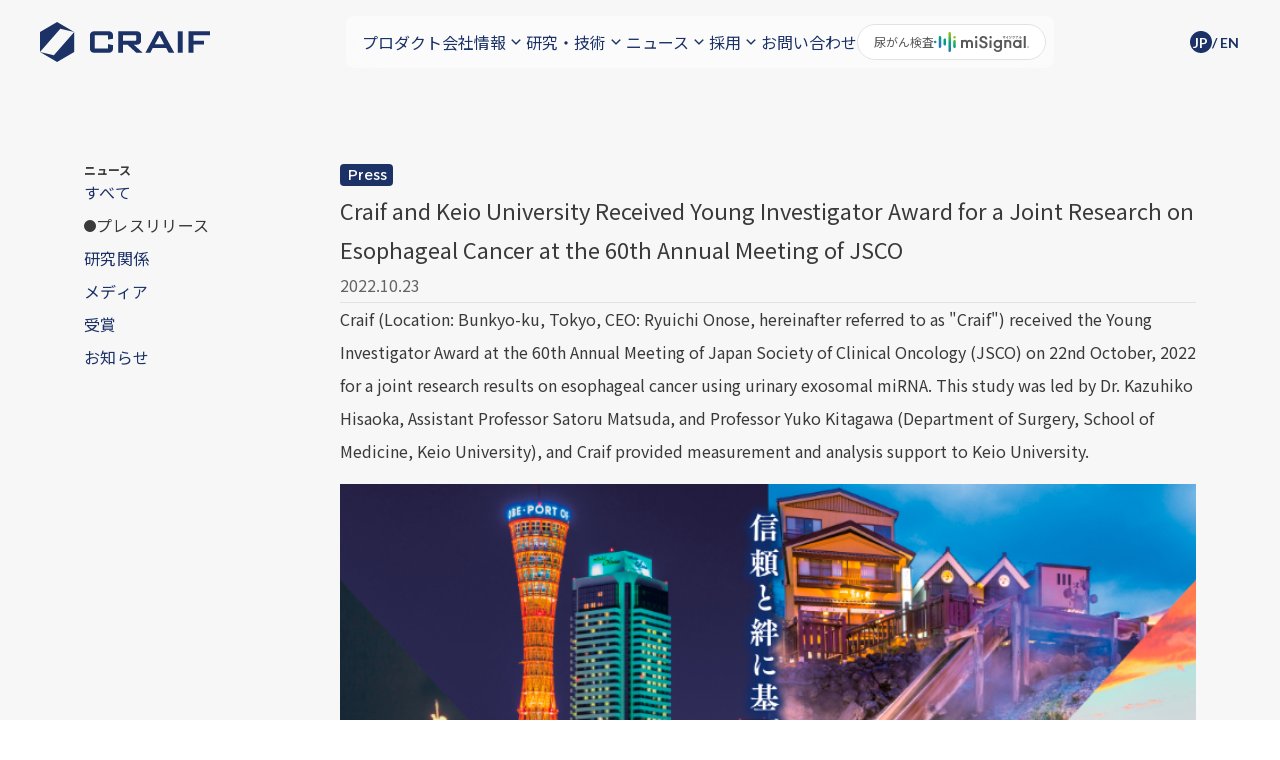

--- FILE ---
content_type: text/html; charset=utf-8
request_url: https://craif.com/news/news-20221024
body_size: 11908
content:
<!DOCTYPE html><html lang="ja"><head><meta charSet="UTF-8"/><meta charSet="utf-8"/><meta name="viewport" content="width=device-width, initial-scale=1.0"/><meta name="viewport" content="width=device-width, initial-scale=1"/><link rel="stylesheet" href="/_next/static/css/7e7b8aad2696dc35.css" data-precedence="next"/><link rel="stylesheet" href="/_next/static/css/3d874527dc1f1f43.css" data-precedence="next"/><link rel="stylesheet" href="/_next/static/css/d3ed835183f36891.css" data-precedence="next"/><link rel="stylesheet" href="/_next/static/css/913798ca722aa7a5.css" data-precedence="next"/><link rel="stylesheet" href="/_next/static/css/3ab7cff03432ea4f.css" data-precedence="next"/><link rel="stylesheet" href="/_next/static/css/f715aebdd2d1d158.css" data-precedence="next"/><link rel="stylesheet" href="/_next/static/css/d5c8ff3aa58f5cb7.css" data-precedence="next"/><link rel="stylesheet" href="/_next/static/css/c898f039de4e0596.css" data-precedence="next"/><link rel="stylesheet" href="/_next/static/css/2f858bb2318add80.css" data-precedence="next"/><link rel="stylesheet" href="/_next/static/css/0148d122bae94829.css" data-precedence="next"/><link rel="stylesheet" href="/_next/static/css/5c38ac7558a28a53.css" data-precedence="next"/><link rel="stylesheet" href="/_next/static/css/f1a97296e4e2bf07.css" data-precedence="next"/><link rel="stylesheet" href="/_next/static/css/255bc09ec17f5033.css" data-precedence="next"/><link rel="stylesheet" href="/_next/static/css/9468c63d5d5149c4.css" data-precedence="next"/><link rel="preload" as="script" fetchPriority="low" href="/_next/static/chunks/webpack-d718eaa41246be51.js"/><script src="/_next/static/chunks/4bd1b696-24f95e0a451807b2.js" async=""></script><script src="/_next/static/chunks/1684-574a4bb0f5a22082.js" async=""></script><script src="/_next/static/chunks/main-app-065ec601b897a271.js" async=""></script><script src="/_next/static/chunks/4830-7ca89ae075829ea8.js" async=""></script><script src="/_next/static/chunks/9637-e5da4e9facb22163.js" async=""></script><script src="/_next/static/chunks/8280-ffd97bd7f4f7d869.js" async=""></script><script src="/_next/static/chunks/6087-0dbd130e8f1a46ee.js" async=""></script><script src="/_next/static/chunks/8058-819f1489359d2968.js" async=""></script><script src="/_next/static/chunks/4031-910d69e25d9e6317.js" async=""></script><script src="/_next/static/chunks/741-8ce230c272e9e656.js" async=""></script><script src="/_next/static/chunks/4704-28b6ed428a773afd.js" async=""></script><script src="/_next/static/chunks/2482-3cfd2a90ff87c49c.js" async=""></script><script src="/_next/static/chunks/app/(root)/layout-d08d67aec8e6f931.js" async=""></script><script src="/_next/static/chunks/app/(root)/news/%5Bid%5D/page-749d3a2153de7435.js" async=""></script><link rel="preload" as="image" href="/corporate/video/fv_poster.jpg"/><link rel="preconnect" href="https://fonts.googleapis.com"/><link rel="preconnect" href="https://fonts.gstatic.com" crossorigin=""/><link href="https://fonts.googleapis.com/css2?family=Noto+Sans+JP:wght@300;400;500;700&amp;family=Lato:wght@300;400;700&amp;family=Alexandria:wght@200;400;700&amp;family=Jost:wght@300;400;500;700&amp;family=Inter:wght@400;500;700&amp;display=swap" rel="stylesheet"/><title>Craif and Keio University Received Young Investigator Award for a Joint Research on Esophageal Cancer at the 60th Annual Meeting of JSCO</title><meta name="description" content="Craif (Location: Bunkyo-ku, Tokyo, CEO: Ryuichi Onose, hereinafter referred to as &quot;Craif&quot;) received the Young Investigat"/><meta name="keywords" content="クライフ,craif,バイオAI,尿検査,がん,がん早期発見,採用,資金調達,ラボ,検査センター,NANO IP,SMA"/><link rel="canonical" href="https://craif.com/news/news-20221024"/><meta property="og:title" content="Craif and Keio University Received Young Investigator Award for a Joint Research on Esophageal Cancer at the 60th Annual Meeting of JSCO"/><meta property="og:description" content="Craif (Location: Bunkyo-ku, Tokyo, CEO: Ryuichi Onose, hereinafter referred to as &quot;Craif&quot;) received the Young Investigat"/><meta property="og:url" content="https://craif.com/news/news-20221024"/><meta property="og:site_name" content="クライフ"/><meta property="og:locale" content="ja_JP"/><meta property="og:image" content="https://craif.com/ogp/craif/opengraph-image.png"/><meta property="og:image:width" content="1200"/><meta property="og:image:height" content="630"/><meta property="og:type" content="article"/><meta property="article:published_time" content="2022-10-23T17:00:00.000Z+09:00"/><meta property="article:modified_time" content="2025-08-20T10:22:04.622Z+09:00"/><meta name="twitter:card" content="summary_large_image"/><meta name="twitter:title" content="Craif and Keio University Received Young Investigator Award for a Joint Research on Esophageal Cancer at the 60th Annual Meeting of JSCO"/><meta name="twitter:description" content="Craif (Location: Bunkyo-ku, Tokyo, CEO: Ryuichi Onose, hereinafter referred to as &quot;Craif&quot;) received the Young Investigat"/><meta name="twitter:image" content="https://craif.com/ogp/craif/opengraph-image.png"/><meta name="twitter:image:width" content="1200"/><meta name="twitter:image:height" content="630"/><link rel="icon" href="/craif/icon/craif_logo_blue.svg"/><script>document.querySelectorAll('body link[rel="icon"], body link[rel="apple-touch-icon"]').forEach(el => document.head.appendChild(el))</script><script src="/_next/static/chunks/polyfills-42372ed130431b0a.js" noModule=""></script></head><body class="font-noto-sans-jp"><div hidden=""><!--$?--><template id="B:0"></template><!--/$--></div><div id="toast-root"></div><header class="Header_header_root__nWsAU"><div class="Header_pc_header_container__ULC3s"><div class="Header_logo__R5fVl"><a href="/ja"><picture><source srcSet="/craif/icon/craif_header_logo_dark_blue.svg" type="image/webp"/><img src="/craif/icon/craif_header_logo_dark_blue.svg" alt="Craifロゴ" class="" loading="eager"/></picture></a></div><div class="Header_menu_container__qDqeS"><div class="Header_menu_item__GcdE4"><a class="Header_menu_item_link__9ARSe" href="/ja/product">プロダクト</a></div><div class="Header_menu_item__GcdE4"><div class="Header_menu_item_link__9ARSe">会社情報</div><picture><source srcSet="/craif/icon/header_menu_down_arrow_icon.svg" type="image/webp"/><img src="/craif/icon/header_menu_down_arrow_icon.svg" alt="ドロップダウンアイコン" class="Header_dropdown_icon__zQCFf" loading="eager"/></picture></div><div class="Header_menu_item__GcdE4"><div class="Header_menu_item_link__9ARSe">研究・技術</div><picture><source srcSet="/craif/icon/header_menu_down_arrow_icon.svg" type="image/webp"/><img src="/craif/icon/header_menu_down_arrow_icon.svg" alt="ドロップダウンアイコン" class="Header_dropdown_icon__zQCFf" loading="eager"/></picture></div><div class="Header_menu_item__GcdE4"><div class="Header_menu_item_link__9ARSe">ニュース</div><picture><source srcSet="/craif/icon/header_menu_down_arrow_icon.svg" type="image/webp"/><img src="/craif/icon/header_menu_down_arrow_icon.svg" alt="ドロップダウンアイコン" class="Header_dropdown_icon__zQCFf" loading="eager"/></picture></div><div class="Header_menu_item__GcdE4"><div class="Header_menu_item_link__9ARSe">採用</div><picture><source srcSet="/craif/icon/header_menu_down_arrow_icon.svg" type="image/webp"/><img src="/craif/icon/header_menu_down_arrow_icon.svg" alt="ドロップダウンアイコン" class="Header_dropdown_icon__zQCFf" loading="eager"/></picture></div><div class="Header_menu_item__GcdE4"><a class="Header_menu_item_link__9ARSe" href="/ja/contact">お問い合わせ</a></div><div class="Header_menu_item__GcdE4"><a target="_blank" rel="noopener noreferrer" href="https://misignal.jp/"><button font-size="12" class="Button_btn__EBoj3 Button_normal__1aIiD Button_md__xSycV Header_product_button__1Fw89" style="max-width:195px" type="button"><div class="Button_children_container__jrMBH"> <div style="font-size:12px" class="Button_product_button_text__yhYIG">尿がん検査</div></div><picture><source srcSet="/corporate/icon/product_1.svg" type="image/webp"/><img src="/corporate/icon/product_1.svg" alt="アイコン画像" class="" loading="eager"/></picture></button></a></div></div><div class="font-lato Header_switch_language_container__DGiDc"><div class="Header_language_item__pRpVb Header_selected__c_9cp">JP</div><div class="Header_language_item_divider__lyCrO">/</div><div class="Header_language_item__pRpVb">EN</div></div></div><div class="Header_sp_header_container__YuPXj"><div class="Header_sp_header_container_inner__rjHeV" style="background-color:rgba(255, 255, 255, 0)"><div class="Header_sp_header_content__tQgHM"><div class="Header_logo__R5fVl"><a href="/ja"><picture><source srcSet="/craif/icon/craif_header_logo_dark_blue.svg" type="image/webp"/><img src="/craif/icon/craif_header_logo_dark_blue.svg" alt="Craifロゴ" class="" loading="eager"/></picture></a></div><div><picture><source srcSet="/craif/icon/craif_header_menu_open_icon.svg" type="image/webp"/><img src="/craif/icon/craif_header_menu_open_icon.svg" alt="メニューアイコン" class="" loading="eager"/></picture></div></div></div><div class="Header_sp_menu_list__2PHWQ" style="opacity:0;height:0px;visibility:hidden"><div class="Header_sp_menu_item_container__PldG3"><div class="Header_sp_menu_item__ltlmO"><div class="Header_sp_menu_item_link__6VsPt">プロダクト</div><div><a href="/ja/product"><picture><source srcSet="/craif/icon/craif_header_sp_menu_arrow_icon.svg" type="image/webp"/><img src="/craif/icon/craif_header_sp_menu_arrow_icon.svg" alt="メニューアイコン" class="" loading="eager"/></picture></a></div></div></div><div class="Header_sp_menu_item_container__PldG3"><div class="Header_sp_menu_item__ltlmO"><div class="Header_sp_menu_item_link__6VsPt">会社情報</div><div><div><picture><source srcSet="/craif/icon/craif_header_sp_menu_plus_icon.svg" type="image/webp"/><img src="/craif/icon/craif_header_sp_menu_plus_icon.svg" alt="メニューアイコン" class="" loading="eager"/></picture></div></div></div><div class="Header_sp_menu_sub_list__YZ_qt" style="opacity:0;height:0px;visibility:hidden"><a class="Header_sp_menu_sub_item_link__e5xoA" href="/ja/company/policy">ビジョン・ミッション・バリュー</a><a class="Header_sp_menu_sub_item_link__e5xoA" href="/ja/company/message">代表ご挨拶</a><a class="Header_sp_menu_sub_item_link__e5xoA" href="/ja/company/about">会社概要</a><a class="Header_sp_menu_sub_item_link__e5xoA" href="/ja/company/executives">経営陣</a><a class="Header_sp_menu_sub_item_link__e5xoA" href="/ja/company/access">アクセスマップ</a></div></div><div class="Header_sp_menu_item_container__PldG3"><div class="Header_sp_menu_item__ltlmO"><div class="Header_sp_menu_item_link__6VsPt">研究・技術</div><div><div><picture><source srcSet="/craif/icon/craif_header_sp_menu_plus_icon.svg" type="image/webp"/><img src="/craif/icon/craif_header_sp_menu_plus_icon.svg" alt="メニューアイコン" class="" loading="eager"/></picture></div></div></div><div class="Header_sp_menu_sub_list__YZ_qt" style="opacity:0;height:0px;visibility:hidden"><a class="Header_sp_menu_sub_item_link__e5xoA" href="/ja/research/cancer-detection">がん早期発見技術</a><a class="Header_sp_menu_sub_item_link__e5xoA" href="/ja/research/technology">難治性疾患の早期検出技術</a><a class="Header_sp_menu_sub_item_link__e5xoA" href="/ja/research/bio-ai">バイオAI</a><a class="Header_sp_menu_sub_item_link__e5xoA" href="/ja/research/clinical">臨床研究</a><a class="Header_sp_menu_sub_item_link__e5xoA" href="/ja/research/achievements">研究実績</a></div></div><div class="Header_sp_menu_item_container__PldG3"><div class="Header_sp_menu_item__ltlmO"><div class="Header_sp_menu_item_link__6VsPt">ニュース</div><div><div><picture><source srcSet="/craif/icon/craif_header_sp_menu_plus_icon.svg" type="image/webp"/><img src="/craif/icon/craif_header_sp_menu_plus_icon.svg" alt="メニューアイコン" class="" loading="eager"/></picture></div></div></div><div class="Header_sp_menu_sub_list__YZ_qt" style="opacity:0;height:0px;visibility:hidden"><a class="Header_sp_menu_sub_item_link__e5xoA" href="/ja/news">すべて</a><a class="Header_sp_menu_sub_item_link__e5xoA" href="/ja/news?category=press">プレスリリース</a><a class="Header_sp_menu_sub_item_link__e5xoA" href="/ja/news?category=research">研究関係</a><a class="Header_sp_menu_sub_item_link__e5xoA" href="/ja/news?category=media">メディア</a><a class="Header_sp_menu_sub_item_link__e5xoA" href="/ja/news?category=award">受賞</a><a class="Header_sp_menu_sub_item_link__e5xoA" href="/ja/news?category=news">お知らせ</a></div></div><div class="Header_sp_menu_item_container__PldG3"><div class="Header_sp_menu_item__ltlmO"><div class="Header_sp_menu_item_link__6VsPt">採用</div><div><div><picture><source srcSet="/craif/icon/craif_header_sp_menu_plus_icon.svg" type="image/webp"/><img src="/craif/icon/craif_header_sp_menu_plus_icon.svg" alt="メニューアイコン" class="" loading="eager"/></picture></div></div></div><div class="Header_sp_menu_sub_list__YZ_qt" style="opacity:0;height:0px;visibility:hidden"><a class="Header_sp_menu_sub_item_link__e5xoA" href="/ja/careers">採用</a><a class="Header_sp_menu_sub_item_link__e5xoA" href="/ja/careers/interviews">社員インタビュー</a><a class="Header_sp_menu_sub_item_link__e5xoA" href="/ja/careers/data">データで見るCraif</a><a class="Header_sp_menu_sub_item_link__e5xoA" target="_blank" rel="noopener noreferrer" href="https://hrmos.co/pages/craif/jobs"><div class="HeaderFooterMenuList_dropdown_menu_item_job_vacancy__Wls5U">募集職種<picture><source srcSet="/craif/icon/page_transition_icon.svg" type="image/webp"/><img src="/craif/icon/page_transition_icon.svg" alt="ページ遷移アイコン" class="" loading="eager"/></picture></div></a></div></div><div class="Header_sp_menu_contact_button_container__Kmor0"><a href="/ja/contact"><button class="Button_btn__EBoj3 Button_primary__cTYwq Button_lg__UiVhK Header_sp_menu_contact_button__tdKth" style="max-width:194px" type="button"><div class="Button_children_container__jrMBH"> <!-- -->お問い合わせ</div><div class="Button_triangle_right__5id5Q"></div></button></a></div><div class="Header_sp_menu_recruit_button_container__y314a"><div><a href="/ja/careers/lab_recruiting"><picture><source srcSet="/craif/header/lab_banner_1.webp" type="image/webp"/><img src="/craif/header/lab_banner_1.png" alt="検査センター新規募集" class="" loading="eager"/></picture></a></div></div><div class="Header_sp_menu_footer_container_wrapper__VM7a3"><div class="Header_sp_menu_footer_container__YX4F_"><a class="Header_footer_right_privacy_policy__x50aU" href="/ja/privacy-policy">プライバシーポリシー</a><div><picture><source srcSet="/craif/icon/craif_footer_internet_icon.svg" type="image/webp"/><img src="/craif/icon/craif_footer_internet_icon.svg" alt="language" class="" loading="eager"/></picture><div class="font-lato">EN</div></div></div><div class="font-lato">© <!-- -->2026<!-- --> CRAIF Inc. All rights reserved.</div></div></div></div></header><main class="Main_corporate_main__BwAew font-noto-sans-jp"><div class="Page_root__TFpB7 Page_background_gray__CmrHa"><div class="Page_content_container__OG9GN"><div class="Page_side_container_inner__d5UIW"><div class="Page_side_navigation_container__Z77gQ"><div class="SideNavigation_root__StRTY"><div class="SideNavigation_navigation_container__L9a_H"><div class="SideNavigation_title__pzwY1 Font_s_noto__wIkLR">ニュース</div><nav class="SideNavigation_navigation_group__7ONLT"><a class="SideNavigation_nav_item_area__ITgNa" href="/ja#"><div class="SideNavigation_nav_item_content__uobEz"><div type="lgAndDown" class="Mq_lgAndDown__eW0DD undefined"><div class="SideNavigation_arrow_icon__j7z__">→</div></div><div class="SideNavigation_nav_item_text__AbUNg Font_body_noto_regular__nuLpJ"><span>すべて</span></div></div></a><a class="SideNavigation_nav_item_area__ITgNa SideNavigation_active__I4UAm" href="/ja#"><div class="SideNavigation_nav_item_content__uobEz"><div class="SideNavigation_active_circle__Y_ERT"></div><div class="SideNavigation_nav_item_text__AbUNg Font_body_noto_regular__nuLpJ"><span>プレスリリース</span></div></div></a><a class="SideNavigation_nav_item_area__ITgNa" href="/ja#"><div class="SideNavigation_nav_item_content__uobEz"><div type="lgAndDown" class="Mq_lgAndDown__eW0DD undefined"><div class="SideNavigation_arrow_icon__j7z__">→</div></div><div class="SideNavigation_nav_item_text__AbUNg Font_body_noto_regular__nuLpJ"><span>研究関係</span></div></div></a><a class="SideNavigation_nav_item_area__ITgNa" href="/ja#"><div class="SideNavigation_nav_item_content__uobEz"><div type="lgAndDown" class="Mq_lgAndDown__eW0DD undefined"><div class="SideNavigation_arrow_icon__j7z__">→</div></div><div class="SideNavigation_nav_item_text__AbUNg Font_body_noto_regular__nuLpJ"><span>メディア</span></div></div></a><a class="SideNavigation_nav_item_area__ITgNa" href="/ja#"><div class="SideNavigation_nav_item_content__uobEz"><div type="lgAndDown" class="Mq_lgAndDown__eW0DD undefined"><div class="SideNavigation_arrow_icon__j7z__">→</div></div><div class="SideNavigation_nav_item_text__AbUNg Font_body_noto_regular__nuLpJ"><span>受賞</span></div></div></a><a class="SideNavigation_nav_item_area__ITgNa" href="/ja#"><div class="SideNavigation_nav_item_content__uobEz"><div type="lgAndDown" class="Mq_lgAndDown__eW0DD undefined"><div class="SideNavigation_arrow_icon__j7z__">→</div></div><div class="SideNavigation_nav_item_text__AbUNg Font_body_noto_regular__nuLpJ"><span>お知らせ</span></div></div></a></nav></div></div></div></div><div class="Page_content_container_inner__bwkCA"><div class="NewsDetail_body__m7Zqf"><script type="application/ld+json">{"@context":"https://schema.org","@type":"NewsArticle","name":"コラム","headline":"<p>Craif and Keio University Received Young Investigator Award for a Joint Research on Esophageal Cancer at the 60th Annual Meeting of JSCO</p>","image":"https://craif.com/ogp/craif/opengraph-image.png","datePublished":"2022-10-23T17:00:00.000Z+09:00","dateModified":"2022-10-23T17:00:00.000Z+09:00","author":[{"@type":"Person","name":"松本 尚樹","url":"https://craif.com/company/message"}]}</script><div class="NewsDetail_news_container__qb3Z7"><div class="SectionStandard_section_standard__o1ART NewsDetail_news_detail_inner__E4zfT"><div class="NewsDetail_title_area__hf8OS"><div><div><div class="Tag_tag__SRO1U Tag_primary__zzdZ8"><div class="font-alexandria">Press</div></div></div></div><div class="Font_m_noto_regular__gkyZy">Craif and Keio University Received Young Investigator Award for a Joint Research on Esophageal Cancer at the 60th Annual Meeting of JSCO</div><div class="NewsDetail_publish_day__n24qm">2022.10.23<!-- --> </div></div><div class="NewsDetail_divider__7nYmB"></div><div class="NewsDetail_content__ZtOA2"><div class="TextItem_item_container__7Np12 NewsDetail_text_item__EzDgf"><div class="Font_m_noto_regular__gkyZy"></div><div class="TextItem_description__2khV6 Font_body_noto_regular__nuLpJ"><p>Craif (Location: Bunkyo-ku, Tokyo, CEO: Ryuichi Onose, hereinafter referred to as &quot;Craif&quot;) received the Young Investigator Award at the 60th Annual Meeting of Japan Society of Clinical Oncology (JSCO) on 22nd October, 2022 for a joint research results on esophageal cancer using urinary exosomal miRNA. This study was led by Dr. Kazuhiko Hisaoka, Assistant Professor Satoru Matsuda, and Professor Yuko Kitagawa (Department of Surgery, School of Medicine, Keio University), and Craif provided measurement and analysis support to Keio University. </p><figure><img src="https://images.microcms-assets.io/assets/b8cbe598b6664aa3859963266bc3f3ba/c978702acadf4df7a1fd286fe3f863dd/image.png" alt="" width="755" height="900"/></figure><p>Craif will continue to strengthen its partnerships with medical institutions nationwide, and will widely deliver new approaches for early detection and optimization of treatment of various diseases to people, thereby realizing our mission &quot;To Ensure Lifelong Health for Everyone.”</p></div></div></div></div></div></div></div><div type="sp" class="Mq_spShow__0D_BX undefined"><div class="SideNavigation_root__StRTY"><div class="SideNavigation_navigation_container__L9a_H"><div class="SideNavigation_title__pzwY1 Font_s_noto__wIkLR">ニュース</div><nav class="SideNavigation_navigation_group__7ONLT"><a class="SideNavigation_nav_item_area__ITgNa" href="/ja#"><div class="SideNavigation_nav_item_content__uobEz"><div type="lgAndDown" class="Mq_lgAndDown__eW0DD undefined"><div class="SideNavigation_arrow_icon__j7z__">→</div></div><div class="SideNavigation_nav_item_text__AbUNg Font_body_noto_regular__nuLpJ"><span>すべて</span></div></div></a><a class="SideNavigation_nav_item_area__ITgNa SideNavigation_active__I4UAm" href="/ja#"><div class="SideNavigation_nav_item_content__uobEz"><div class="SideNavigation_active_circle__Y_ERT"></div><div class="SideNavigation_nav_item_text__AbUNg Font_body_noto_regular__nuLpJ"><span>プレスリリース</span></div></div></a><a class="SideNavigation_nav_item_area__ITgNa" href="/ja#"><div class="SideNavigation_nav_item_content__uobEz"><div type="lgAndDown" class="Mq_lgAndDown__eW0DD undefined"><div class="SideNavigation_arrow_icon__j7z__">→</div></div><div class="SideNavigation_nav_item_text__AbUNg Font_body_noto_regular__nuLpJ"><span>研究関係</span></div></div></a><a class="SideNavigation_nav_item_area__ITgNa" href="/ja#"><div class="SideNavigation_nav_item_content__uobEz"><div type="lgAndDown" class="Mq_lgAndDown__eW0DD undefined"><div class="SideNavigation_arrow_icon__j7z__">→</div></div><div class="SideNavigation_nav_item_text__AbUNg Font_body_noto_regular__nuLpJ"><span>メディア</span></div></div></a><a class="SideNavigation_nav_item_area__ITgNa" href="/ja#"><div class="SideNavigation_nav_item_content__uobEz"><div type="lgAndDown" class="Mq_lgAndDown__eW0DD undefined"><div class="SideNavigation_arrow_icon__j7z__">→</div></div><div class="SideNavigation_nav_item_text__AbUNg Font_body_noto_regular__nuLpJ"><span>受賞</span></div></div></a><a class="SideNavigation_nav_item_area__ITgNa" href="/ja#"><div class="SideNavigation_nav_item_content__uobEz"><div type="lgAndDown" class="Mq_lgAndDown__eW0DD undefined"><div class="SideNavigation_arrow_icon__j7z__">→</div></div><div class="SideNavigation_nav_item_text__AbUNg Font_body_noto_regular__nuLpJ"><span>お知らせ</span></div></div></a></nav></div></div></div></div></div><div><div class="FooterNavigation_footer_navigation__T15P6 FooterNavigation_primary__9T0kh FooterNavigationContainer_footer_navigation__LcsR7 FooterNavigation_last_item_navigation__0QbRc"><a href="/ja/careers"><div class="FooterNavigation_content_container__4_Sng"><div class="FooterNavigation_text_container__BOM9M"><div class="FooterNavigation_subtitle__Ab_3f Font_body_noto_regular__nuLpJ">採用</div><div class="FooterNavigation_title__Ze2WR font-lato Font_xl_lato___HqPr">Recruitment</div></div><div class="FooterNavigation_image_container__50XnL"><picture><source srcSet="/corporate/icon/arrow_primary_right.svg" type="image/webp"/><img src="/corporate/icon/arrow_primary_right.svg" alt="arrow" class="FooterNavigation_image_normal__1HTjw" loading="eager"/></picture><picture><source srcSet="/corporate/icon/arrow_white_right.svg" type="image/webp"/><img src="/corporate/icon/arrow_white_right.svg" alt="arrow" class="FooterNavigation_image_hover__FxEY1" loading="eager"/></picture></div></div><div class="FooterNavigation_description__azHAs Font_body_noto_regular__nuLpJ">採用に関する情報をまとめています。</div></a></div></div><!--$?--><template id="B:1"></template><!--/$--></main><div class="hidden-footer-area"><footer class="Footer_footer_container__WFRR4"><div class="Footer_footer_inner__Pgh4J"><div class="Footer_footer_left_container__hOAWj"><div class="Footer_footer_left_container_inner__UdHK3"><div class="Footer_logo__7G6Y2"><a href="/ja"><picture><source srcSet="/craif/icon/craif_header_logo_dark_blue.svg" type="image/webp"/><img src="/craif/icon/craif_header_logo_dark_blue.svg" alt="Craifロゴ" class="" loading="eager"/></picture></a></div><a class="Footer_footer_left_container_contact_button_link__xq_UU" href="/ja/contact"><button class="Button_btn__EBoj3 Button_primary__cTYwq Button_sm__os_xT Footer_footer_left_container_contact_button__nJ5PH" type="button"><div class="Button_children_container__jrMBH"> <!-- -->お問い合わせ</div></button></a></div><a class="Footer_footer_left_container_privacy_policy__CMav1" href="/ja/privacy-policy">プライバシーポリシー</a></div><div class="Footer_footer_center_container__BWBnW"><div class="Footer_footer_menu_item__oYxQX"><div class="Footer_footer_menu_item_title__ENcKZ">プロダクト</div><div class="Footer_footer_menu_item_dropdown__gfXWM"><a class="Footer_footer_menu_item_dropdown_item__nf0v5" href="/ja/product">マイシグナル<sup>®</sup></a></div></div><div class="Footer_footer_menu_item__oYxQX"><div class="Footer_footer_menu_item_title__ENcKZ">会社情報</div><div class="Footer_footer_menu_item_dropdown__gfXWM"><a class="Footer_footer_menu_item_dropdown_item__nf0v5" href="/ja/company/policy">ビジョン・ミッション・バリュー</a><a class="Footer_footer_menu_item_dropdown_item__nf0v5" href="/ja/company/message">代表ご挨拶</a><a class="Footer_footer_menu_item_dropdown_item__nf0v5" href="/ja/company/about">会社概要</a><a class="Footer_footer_menu_item_dropdown_item__nf0v5" href="/ja/company/executives">経営陣</a><a class="Footer_footer_menu_item_dropdown_item__nf0v5" href="/ja/company/access">アクセスマップ</a></div></div><div class="Footer_footer_menu_item__oYxQX"><div class="Footer_footer_menu_item_title__ENcKZ">研究・技術</div><div class="Footer_footer_menu_item_dropdown__gfXWM"><a class="Footer_footer_menu_item_dropdown_item__nf0v5" href="/ja/research/cancer-detection">がん早期発見技術</a><a class="Footer_footer_menu_item_dropdown_item__nf0v5" href="/ja/research/technology">難治性疾患の早期検出技術</a><a class="Footer_footer_menu_item_dropdown_item__nf0v5" href="/ja/research/bio-ai">バイオAI</a><a class="Footer_footer_menu_item_dropdown_item__nf0v5" href="/ja/research/clinical">臨床研究</a><a class="Footer_footer_menu_item_dropdown_item__nf0v5" href="/ja/research/achievements">研究実績</a></div></div><div class="Footer_footer_menu_item__oYxQX"><div class="Footer_footer_menu_item_title__ENcKZ">ニュース</div><div class="Footer_footer_menu_item_dropdown__gfXWM"><a class="Footer_footer_menu_item_dropdown_item__nf0v5" href="/ja/news">すべて</a><a class="Footer_footer_menu_item_dropdown_item__nf0v5" href="/ja/news?category=press">プレスリリース</a><a class="Footer_footer_menu_item_dropdown_item__nf0v5" href="/ja/news?category=research">研究関係</a><a class="Footer_footer_menu_item_dropdown_item__nf0v5" href="/ja/news?category=media">メディア</a><a class="Footer_footer_menu_item_dropdown_item__nf0v5" href="/ja/news?category=award">受賞</a><a class="Footer_footer_menu_item_dropdown_item__nf0v5" href="/ja/news?category=news">お知らせ</a></div></div><div class="Footer_footer_menu_item__oYxQX"><div class="Footer_footer_menu_item_title__ENcKZ">採用</div><div class="Footer_footer_menu_item_dropdown__gfXWM"><a class="Footer_footer_menu_item_dropdown_item__nf0v5" href="/ja/careers">採用</a><a class="Footer_footer_menu_item_dropdown_item__nf0v5" href="/ja/careers/interviews">社員インタビュー</a><a class="Footer_footer_menu_item_dropdown_item__nf0v5" href="/ja/careers/data">データで見るCraif</a><a class="Footer_footer_menu_item_dropdown_item__nf0v5" target="_blank" rel="noopener noreferrer" href="https://hrmos.co/pages/craif/jobs"><div class="HeaderFooterMenuList_dropdown_menu_item_job_vacancy__Wls5U">募集職種<picture><source srcSet="/craif/icon/page_transition_icon.svg" type="image/webp"/><img src="/craif/icon/page_transition_icon.svg" alt="ページ遷移アイコン" class="" loading="eager"/></picture></div></a></div></div></div><div class="Footer_footer_right_container__Oqj_r"><a class="Footer_footer_right_privacy_policy__o34hB" href="/ja/privacy-policy">プライバシーポリシー</a><div class="Footer_footer_right_language_container__Ml24I"><picture><source srcSet="/craif/icon/craif_footer_internet_icon.svg" type="image/webp"/><img src="/craif/icon/craif_footer_internet_icon.svg" alt="language" class="" loading="eager"/></picture><div class="Footer_language_text__Tq1wA font-lato">EN</div></div></div></div><div class="Footer_footer_copyright__AkVG3 font-lato">© <!-- -->2026<!-- --> CRAIF Inc. All rights reserved.</div></footer></div><script src="/_next/static/chunks/webpack-d718eaa41246be51.js" async=""></script><div hidden id="S:1"></div><script>$RC=function(b,c,e){c=document.getElementById(c);c.parentNode.removeChild(c);var a=document.getElementById(b);if(a){b=a.previousSibling;if(e)b.data="$!",a.setAttribute("data-dgst",e);else{e=b.parentNode;a=b.nextSibling;var f=0;do{if(a&&8===a.nodeType){var d=a.data;if("/$"===d)if(0===f)break;else f--;else"$"!==d&&"$?"!==d&&"$!"!==d||f++}d=a.nextSibling;e.removeChild(a);a=d}while(a);for(;c.firstChild;)e.insertBefore(c.firstChild,a);b.data="$"}b._reactRetry&&b._reactRetry()}};$RC("B:1","S:1")</script><div hidden id="S:0"></div><script>$RC("B:0","S:0")</script><script>(self.__next_f=self.__next_f||[]).push([0])</script><script>self.__next_f.push([1,"1:\"$Sreact.fragment\"\n2:I[87555,[],\"\"]\n3:I[31295,[],\"\"]\n6:I[59665,[],\"OutletBoundary\"]\n9:I[74911,[],\"AsyncMetadataOutlet\"]\nb:I[59665,[],\"ViewportBoundary\"]\nd:I[59665,[],\"MetadataBoundary\"]\nf:I[26614,[],\"\"]\n10:\"$Sreact.suspense\"\n11:I[74911,[],\"AsyncMetadata\"]\n13:I[69243,[\"4830\",\"static/chunks/4830-7ca89ae075829ea8.js\",\"9637\",\"static/chunks/9637-e5da4e9facb22163.js\",\"8280\",\"static/chunks/8280-ffd97bd7f4f7d869.js\",\"6087\",\"static/chunks/6087-0dbd130e8f1a46ee.js\",\"8058\",\"static/chunks/8058-819f1489359d2968.js\",\"4031\",\"static/chunks/4031-910d69e25d9e6317.js\",\"741\",\"static/chunks/741-8ce230c272e9e656.js\",\"4704\",\"static/chunks/4704-28b6ed428a773afd.js\",\"2482\",\"static/chunks/2482-3cfd2a90ff87c49c.js\",\"1575\",\"static/chunks/app/(root)/layout-d08d67aec8e6f931.js\"],\"\"]\n14:I[61758,[\"4830\",\"static/chunks/4830-7ca89ae075829ea8.js\",\"9637\",\"static/chunks/9637-e5da4e9facb22163.js\",\"8280\",\"static/chunks/8280-ffd97bd7f4f7d869.js\",\"6087\",\"static/chunks/6087-0dbd130e8f1a46ee.js\",\"8058\",\"static/chunks/8058-819f1489359d2968.js\",\"4031\",\"static/chunks/4031-910d69e25d9e6317.js\",\"741\",\"static/chunks/741-8ce230c272e9e656.js\",\"4704\",\"static/chunks/4704-28b6ed428a773afd.js\",\"2482\",\"static/chunks/2482-3cfd2a90ff87c49c.js\",\"1575\",\"static/chunks/app/(root)/layout-d08d67aec8e6f931.js\"],\"default\"]\n15:I[17505,[\"4830\",\"static/chunks/4830-7ca89ae075829ea8.js\",\"9637\",\"static/chunks/9637-e5da4e9facb22163.js\",\"8280\",\"static/chunks/8280-ffd97bd7f4f7d869.js\",\"6087\",\"static/chunks/6087-0dbd130e8f1a46ee.js\",\"8058\",\"static/chunks/8058-819f1489359d2968.js\",\"4031\",\"static/chunks/4031-910d69e25d9e6317.js\",\"741\",\"static/chunks/741-8ce230c272e9e656.js\",\"4704\",\"static/chunks/4704-28b6ed428a773afd.js\",\"2482\",\"static/chunks/2482-3cfd2a90ff87c49c.js\",\"1575\",\"static/chunks/app/(root)/layout-d08d67aec8e6f931.js\"],\"default\"]\n16:I[19380,[\"4830\",\"static/chunks/4830-7ca89ae075829ea8.js\",\"9637\",\"static/chunks/9637-e5da4e9facb22163.js\",\"8280\",\"static/chunks/8280-ffd97bd7f4f7d869.js\",\"6087\",\"static/chunks/6087-0dbd130e8f1a46ee.js\",\"8058\",\"static/chunks/8058-819f1489359d2968.js\","])</script><script>self.__next_f.push([1,"\"4031\",\"static/chunks/4031-910d69e25d9e6317.js\",\"741\",\"static/chunks/741-8ce230c272e9e656.js\",\"4704\",\"static/chunks/4704-28b6ed428a773afd.js\",\"2482\",\"static/chunks/2482-3cfd2a90ff87c49c.js\",\"1575\",\"static/chunks/app/(root)/layout-d08d67aec8e6f931.js\"],\"default\"]\n17:I[91127,[\"4830\",\"static/chunks/4830-7ca89ae075829ea8.js\",\"9637\",\"static/chunks/9637-e5da4e9facb22163.js\",\"8280\",\"static/chunks/8280-ffd97bd7f4f7d869.js\",\"6087\",\"static/chunks/6087-0dbd130e8f1a46ee.js\",\"741\",\"static/chunks/741-8ce230c272e9e656.js\",\"532\",\"static/chunks/app/(root)/news/%5Bid%5D/page-749d3a2153de7435.js\"],\"default\"]\n18:I[73317,[\"4830\",\"static/chunks/4830-7ca89ae075829ea8.js\",\"9637\",\"static/chunks/9637-e5da4e9facb22163.js\",\"8280\",\"static/chunks/8280-ffd97bd7f4f7d869.js\",\"6087\",\"static/chunks/6087-0dbd130e8f1a46ee.js\",\"741\",\"static/chunks/741-8ce230c272e9e656.js\",\"532\",\"static/chunks/app/(root)/news/%5Bid%5D/page-749d3a2153de7435.js\"],\"default\"]\n1a:I[36484,[\"4830\",\"static/chunks/4830-7ca89ae075829ea8.js\",\"9637\",\"static/chunks/9637-e5da4e9facb22163.js\",\"8280\",\"static/chunks/8280-ffd97bd7f4f7d869.js\",\"6087\",\"static/chunks/6087-0dbd130e8f1a46ee.js\",\"741\",\"static/chunks/741-8ce230c272e9e656.js\",\"532\",\"static/chunks/app/(root)/news/%5Bid%5D/page-749d3a2153de7435.js\"],\"default\"]\n:HL[\"/_next/static/css/7e7b8aad2696dc35.css\",\"style\"]\n:HL[\"/_next/static/css/3d874527dc1f1f43.css\",\"style\"]\n:HL[\"/_next/static/css/d3ed835183f36891.css\",\"style\"]\n:HL[\"/_next/static/css/913798ca722aa7a5.css\",\"style\"]\n:HL[\"/_next/static/css/3ab7cff03432ea4f.css\",\"style\"]\n:HL[\"/_next/static/css/f715aebdd2d1d158.css\",\"style\"]\n:HL[\"/_next/static/css/d5c8ff3aa58f5cb7.css\",\"style\"]\n:HL[\"/_next/static/css/c898f039de4e0596.css\",\"style\"]\n:HL[\"/_next/static/css/2f858bb2318add80.css\",\"style\"]\n:HL[\"/_next/static/css/0148d122bae94829.css\",\"style\"]\n:HL[\"/_next/static/css/5c38ac7558a28a53.css\",\"style\"]\n:HL[\"/_next/static/css/f1a97296e4e2bf07.css\",\"style\"]\n:HL[\"/_next/static/css/255bc09ec17f5033.css\",\"style\"]\n:HL[\"/_next/static/css/9468c63d5d5149c4.css\",\"style\"]\n"])</script><script>self.__next_f.push([1,"0:{\"P\":null,\"b\":\"ICD023riNroOCPNbaSCQ7\",\"p\":\"\",\"c\":[\"\",\"news\",\"news-20221024\"],\"i\":false,\"f\":[[[\"\",{\"children\":[\"(root)\",{\"children\":[\"news\",{\"children\":[[\"id\",\"news-20221024\",\"d\"],{\"children\":[\"__PAGE__\",{}]}]}]},\"$undefined\",\"$undefined\",true]}],[\"\",[\"$\",\"$1\",\"c\",{\"children\":[null,[\"$\",\"$L2\",null,{\"parallelRouterKey\":\"children\",\"error\":\"$undefined\",\"errorStyles\":\"$undefined\",\"errorScripts\":\"$undefined\",\"template\":[\"$\",\"$L3\",null,{}],\"templateStyles\":\"$undefined\",\"templateScripts\":\"$undefined\",\"notFound\":[[[\"$\",\"title\",null,{\"children\":\"404: This page could not be found.\"}],[\"$\",\"div\",null,{\"style\":{\"fontFamily\":\"system-ui,\\\"Segoe UI\\\",Roboto,Helvetica,Arial,sans-serif,\\\"Apple Color Emoji\\\",\\\"Segoe UI Emoji\\\"\",\"height\":\"100vh\",\"textAlign\":\"center\",\"display\":\"flex\",\"flexDirection\":\"column\",\"alignItems\":\"center\",\"justifyContent\":\"center\"},\"children\":[\"$\",\"div\",null,{\"children\":[[\"$\",\"style\",null,{\"dangerouslySetInnerHTML\":{\"__html\":\"body{color:#000;background:#fff;margin:0}.next-error-h1{border-right:1px solid rgba(0,0,0,.3)}@media (prefers-color-scheme:dark){body{color:#fff;background:#000}.next-error-h1{border-right:1px solid rgba(255,255,255,.3)}}\"}}],[\"$\",\"h1\",null,{\"className\":\"next-error-h1\",\"style\":{\"display\":\"inline-block\",\"margin\":\"0 20px 0 0\",\"padding\":\"0 23px 0 0\",\"fontSize\":24,\"fontWeight\":500,\"verticalAlign\":\"top\",\"lineHeight\":\"49px\"},\"children\":404}],[\"$\",\"div\",null,{\"style\":{\"display\":\"inline-block\"},\"children\":[\"$\",\"h2\",null,{\"style\":{\"fontSize\":14,\"fontWeight\":400,\"lineHeight\":\"49px\",\"margin\":0},\"children\":\"This page could not be found.\"}]}]]}]}]],[]],\"forbidden\":\"$undefined\",\"unauthorized\":\"$undefined\"}]]}],{\"children\":[\"(root)\",[\"$\",\"$1\",\"c\",{\"children\":[[[\"$\",\"link\",\"0\",{\"rel\":\"stylesheet\",\"href\":\"/_next/static/css/7e7b8aad2696dc35.css\",\"precedence\":\"next\",\"crossOrigin\":\"$undefined\",\"nonce\":\"$undefined\"}],[\"$\",\"link\",\"1\",{\"rel\":\"stylesheet\",\"href\":\"/_next/static/css/3d874527dc1f1f43.css\",\"precedence\":\"next\",\"crossOrigin\":\"$undefined\",\"nonce\":\"$undefined\"}],[\"$\",\"link\",\"2\",{\"rel\":\"stylesheet\",\"href\":\"/_next/static/css/d3ed835183f36891.css\",\"precedence\":\"next\",\"crossOrigin\":\"$undefined\",\"nonce\":\"$undefined\"}],[\"$\",\"link\",\"3\",{\"rel\":\"stylesheet\",\"href\":\"/_next/static/css/913798ca722aa7a5.css\",\"precedence\":\"next\",\"crossOrigin\":\"$undefined\",\"nonce\":\"$undefined\"}],[\"$\",\"link\",\"4\",{\"rel\":\"stylesheet\",\"href\":\"/_next/static/css/3ab7cff03432ea4f.css\",\"precedence\":\"next\",\"crossOrigin\":\"$undefined\",\"nonce\":\"$undefined\"}],[\"$\",\"link\",\"5\",{\"rel\":\"stylesheet\",\"href\":\"/_next/static/css/f715aebdd2d1d158.css\",\"precedence\":\"next\",\"crossOrigin\":\"$undefined\",\"nonce\":\"$undefined\"}],[\"$\",\"link\",\"6\",{\"rel\":\"stylesheet\",\"href\":\"/_next/static/css/d5c8ff3aa58f5cb7.css\",\"precedence\":\"next\",\"crossOrigin\":\"$undefined\",\"nonce\":\"$undefined\"}],[\"$\",\"link\",\"7\",{\"rel\":\"stylesheet\",\"href\":\"/_next/static/css/c898f039de4e0596.css\",\"precedence\":\"next\",\"crossOrigin\":\"$undefined\",\"nonce\":\"$undefined\"}],[\"$\",\"link\",\"8\",{\"rel\":\"stylesheet\",\"href\":\"/_next/static/css/2f858bb2318add80.css\",\"precedence\":\"next\",\"crossOrigin\":\"$undefined\",\"nonce\":\"$undefined\"}],[\"$\",\"link\",\"9\",{\"rel\":\"stylesheet\",\"href\":\"/_next/static/css/0148d122bae94829.css\",\"precedence\":\"next\",\"crossOrigin\":\"$undefined\",\"nonce\":\"$undefined\"}],[\"$\",\"link\",\"10\",{\"rel\":\"stylesheet\",\"href\":\"/_next/static/css/5c38ac7558a28a53.css\",\"precedence\":\"next\",\"crossOrigin\":\"$undefined\",\"nonce\":\"$undefined\"}],[\"$\",\"link\",\"11\",{\"rel\":\"stylesheet\",\"href\":\"/_next/static/css/f1a97296e4e2bf07.css\",\"precedence\":\"next\",\"crossOrigin\":\"$undefined\",\"nonce\":\"$undefined\"}],[\"$\",\"link\",\"12\",{\"rel\":\"stylesheet\",\"href\":\"/_next/static/css/255bc09ec17f5033.css\",\"precedence\":\"next\",\"crossOrigin\":\"$undefined\",\"nonce\":\"$undefined\"}],[\"$\",\"link\",\"13\",{\"rel\":\"stylesheet\",\"href\":\"/_next/static/css/9468c63d5d5149c4.css\",\"precedence\":\"next\",\"crossOrigin\":\"$undefined\",\"nonce\":\"$undefined\"}]],\"$L4\"]}],{\"children\":[\"news\",[\"$\",\"$1\",\"c\",{\"children\":[null,[\"$\",\"$L2\",null,{\"parallelRouterKey\":\"children\",\"error\":\"$undefined\",\"errorStyles\":\"$undefined\",\"errorScripts\":\"$undefined\",\"template\":[\"$\",\"$L3\",null,{}],\"templateStyles\":\"$undefined\",\"templateScripts\":\"$undefined\",\"notFound\":\"$undefined\",\"forbidden\":\"$undefined\",\"unauthorized\":\"$undefined\"}]]}],{\"children\":[[\"id\",\"news-20221024\",\"d\"],[\"$\",\"$1\",\"c\",{\"children\":[null,[\"$\",\"$L2\",null,{\"parallelRouterKey\":\"children\",\"error\":\"$undefined\",\"errorStyles\":\"$undefined\",\"errorScripts\":\"$undefined\",\"template\":[\"$\",\"$L3\",null,{}],\"templateStyles\":\"$undefined\",\"templateScripts\":\"$undefined\",\"notFound\":\"$undefined\",\"forbidden\":\"$undefined\",\"unauthorized\":\"$undefined\"}]]}],{\"children\":[\"__PAGE__\",[\"$\",\"$1\",\"c\",{\"children\":[\"$L5\",null,[\"$\",\"$L6\",null,{\"children\":[\"$L7\",\"$L8\",[\"$\",\"$L9\",null,{\"promise\":\"$@a\"}]]}]]}],{},null,false]},null,false]},null,false]},null,false]},null,false],[\"$\",\"$1\",\"h\",{\"children\":[null,[\"$\",\"$1\",\"oYd6SYfG7h-ldK8yZiVCvv\",{\"children\":[[\"$\",\"$Lb\",null,{\"children\":\"$Lc\"}],null]}],[\"$\",\"$Ld\",null,{\"children\":\"$Le\"}]]}],false]],\"m\":\"$undefined\",\"G\":[\"$f\",\"$undefined\"],\"s\":false,\"S\":false}\n"])</script><script>self.__next_f.push([1,"e:[\"$\",\"div\",null,{\"hidden\":true,\"children\":[\"$\",\"$10\",null,{\"fallback\":null,\"children\":[\"$\",\"$L11\",null,{\"promise\":\"$@12\"}]}]}]\n8:null\n"])</script><script>self.__next_f.push([1,"4:[\"$\",\"html\",null,{\"lang\":\"ja\",\"children\":[[\"$\",\"head\",null,{\"children\":[[\"$\",\"meta\",null,{\"name\":\"viewport\",\"content\":\"width=device-width, initial-scale=1.0\"}],[\"$\",\"meta\",null,{\"charSet\":\"UTF-8\"}],[\"$\",\"link\",null,{\"rel\":\"preload\",\"as\":\"image\",\"href\":\"/corporate/video/fv_poster.jpg\"}],[\"$\",\"$L13\",null,{\"id\":\"google-analytics\",\"strategy\":\"afterInteractive\",\"children\":\"\\n                (function(w,d,s,l,i){w[l]=w[l]||[];w[l].push({'gtm.start':\\n                new Date().getTime(),event:'gtm.js'});var f=d.getElementsByTagName(s)[0],\\n                j=d.createElement(s),dl=l!='dataLayer'?'\u0026l='+l:'';j.async=true;j.src=\\n                'https://www.googletagmanager.com/gtm.js?id='+i+dl;f.parentNode.insertBefore(j,f);\\n                })(window,document,'script','dataLayer','GTM-MFRCB8FS');\\n                \"}],[\"$\",\"$L13\",null,{\"id\":\"website-schema\",\"type\":\"application/ld+json\",\"children\":\"\\n                {\\n                    \\\"@context\\\": \\\"https://schema.org\\\",\\n                    \\\"@type\\\": \\\"WebSite\\\",\\n                    \\\"name\\\": \\\"Craif(クライフ)\\\",\\n                    \\\"alternateName\\\": \\\"Craif(クライフ)\\\",\\n                    \\\"url\\\": \\\"https://craif.com\\\"\\n                }\\n                \"}],[\"$\",\"link\",null,{\"rel\":\"preconnect\",\"href\":\"https://fonts.googleapis.com\"}],[\"$\",\"link\",null,{\"rel\":\"preconnect\",\"href\":\"https://fonts.gstatic.com\",\"crossOrigin\":\"\"}],[\"$\",\"link\",null,{\"href\":\"https://fonts.googleapis.com/css2?family=Noto+Sans+JP:wght@300;400;500;700\u0026family=Lato:wght@300;400;700\u0026family=Alexandria:wght@200;400;700\u0026family=Jost:wght@300;400;500;700\u0026family=Inter:wght@400;500;700\u0026display=swap\",\"rel\":\"stylesheet\"}]]}],[\"$\",\"body\",null,{\"className\":\"font-noto-sans-jp\",\"children\":[[\"$\",\"div\",null,{\"id\":\"toast-root\"}],[\"$\",\"$L14\",null,{}],[\"$\",\"$L15\",null,{\"lang\":\"ja\",\"children\":[\"$\",\"$L2\",null,{\"parallelRouterKey\":\"children\",\"error\":\"$undefined\",\"errorStyles\":\"$undefined\",\"errorScripts\":\"$undefined\",\"template\":[\"$\",\"$L3\",null,{}],\"templateStyles\":\"$undefined\",\"templateScripts\":\"$undefined\",\"notFound\":[[[\"$\",\"title\",null,{\"children\":\"404: This page could not be found.\"}],[\"$\",\"div\",null,{\"style\":\"$0:f:0:1:1:props:children:1:props:notFound:0:1:props:style\",\"children\":[\"$\",\"div\",null,{\"children\":[[\"$\",\"style\",null,{\"dangerouslySetInnerHTML\":{\"__html\":\"body{color:#000;background:#fff;margin:0}.next-error-h1{border-right:1px solid rgba(0,0,0,.3)}@media (prefers-color-scheme:dark){body{color:#fff;background:#000}.next-error-h1{border-right:1px solid rgba(255,255,255,.3)}}\"}}],[\"$\",\"h1\",null,{\"className\":\"next-error-h1\",\"style\":\"$0:f:0:1:1:props:children:1:props:notFound:0:1:props:children:props:children:1:props:style\",\"children\":404}],[\"$\",\"div\",null,{\"style\":\"$0:f:0:1:1:props:children:1:props:notFound:0:1:props:children:props:children:2:props:style\",\"children\":[\"$\",\"h2\",null,{\"style\":\"$0:f:0:1:1:props:children:1:props:notFound:0:1:props:children:props:children:2:props:children:props:style\",\"children\":\"This page could not be found.\"}]}]]}]}]],[]],\"forbidden\":\"$undefined\",\"unauthorized\":\"$undefined\"}]}],[\"$\",\"$L16\",null,{}]]}]]}]\n"])</script><script>self.__next_f.push([1,"c:[[\"$\",\"meta\",\"0\",{\"charSet\":\"utf-8\"}],[\"$\",\"meta\",\"1\",{\"name\":\"viewport\",\"content\":\"width=device-width, initial-scale=1\"}]]\n7:null\n19:T40a,\u003cp\u003eCraif (Location: Bunkyo-ku, Tokyo, CEO: Ryuichi Onose, hereinafter referred to as \u0026quot;Craif\u0026quot;) received the Young Investigator Award at the 60th Annual Meeting of Japan Society of Clinical Oncology (JSCO) on 22nd October, 2022 for a joint research results on esophageal cancer using urinary exosomal miRNA. This study was led by Dr. Kazuhiko Hisaoka, Assistant Professor Satoru Matsuda, and Professor Yuko Kitagawa (Department of Surgery, School of Medicine, Keio University), and Craif provided measurement and analysis support to Keio University. \u003c/p\u003e\u003cfigure\u003e\u003cimg src=\"https://images.microcms-assets.io/assets/b8cbe598b6664aa3859963266bc3f3ba/c978702acadf4df7a1fd286fe3f863dd/image.png\" alt=\"\" width=\"755\" height=\"900\"\u003e\u003c/figure\u003e\u003cp\u003eCraif will continue to strengthen its partnerships with medical institutions nationwide, and will widely deliver new approaches for early detection and optimization of treatment of various diseases to people, thereby realizing our mission \u0026quot;To Ensure Lifelong Health for Everyone.”\u003c/p\u003e5:[[\"$\",\"$L17\",null,{\"sideStyle\":\"navigation\",\"newsCategory\":\"press\",\"children\":[\"$\",\"$L18\",null,{\"newsData\":{\"id\":\"news-20221024\",\"createdAt\":\"2025-08-20T10:22:04.622Z\",\"updatedAt\":\"2025-08-20T10:22:04.622Z\",\"publishedAt\":\"2022-10-23T17:00:00.000Z\",\"revisedAt\":\"2025-08-20T10:22:04.622Z\",\"locale\":[\"英語\"],\"title\":\"\u003cp\u003eCraif and Keio University Received Young Investigator Award for a Joint Research on Esophageal Cancer at the 60th Annual Meeting of JSCO\u003c/p\u003e\",\"isFixImageSize\":false,\"contents\":\"$19\",\"categories\":[{\"id\":\"press\",\"createdAt\":\"2025-08-20T09:08:20.276Z\",\"updatedAt\":\"2025-08-20T10:52:09.696Z\",\"publishedAt\":\"2025-08-20T09:08:20.276Z\",\"revisedAt\":\"2025-08-20T10:31:17.022Z\",\"name\":\"Press\",\"slug\":\"press\",\"description\":null}],\"tags\":[],\"pickup\":false,\"author\":\"craif\"}}]}],[\"$\",\"$L1a\",null,{\"items\":[{\"type\":\"Recruitment\",\"variant\":\"primary\"}]}]]\n"])</script><script>self.__next_f.push([1,"a:{\"metadata\":[[\"$\",\"title\",\"0\",{\"children\":\"Craif and Keio University Received Young Investigator Award for a Joint Research on Esophageal Cancer at the 60th Annual Meeting of JSCO\"}],[\"$\",\"meta\",\"1\",{\"name\":\"description\",\"content\":\"Craif (Location: Bunkyo-ku, Tokyo, CEO: Ryuichi Onose, hereinafter referred to as \\\"Craif\\\") received the Young Investigat\"}],[\"$\",\"meta\",\"2\",{\"name\":\"keywords\",\"content\":\"クライフ,craif,バイオAI,尿検査,がん,がん早期発見,採用,資金調達,ラボ,検査センター,NANO IP,SMA\"}],[\"$\",\"link\",\"3\",{\"rel\":\"canonical\",\"href\":\"https://craif.com/news/news-20221024\"}],[\"$\",\"meta\",\"4\",{\"property\":\"og:title\",\"content\":\"Craif and Keio University Received Young Investigator Award for a Joint Research on Esophageal Cancer at the 60th Annual Meeting of JSCO\"}],[\"$\",\"meta\",\"5\",{\"property\":\"og:description\",\"content\":\"Craif (Location: Bunkyo-ku, Tokyo, CEO: Ryuichi Onose, hereinafter referred to as \\\"Craif\\\") received the Young Investigat\"}],[\"$\",\"meta\",\"6\",{\"property\":\"og:url\",\"content\":\"https://craif.com/news/news-20221024\"}],[\"$\",\"meta\",\"7\",{\"property\":\"og:site_name\",\"content\":\"クライフ\"}],[\"$\",\"meta\",\"8\",{\"property\":\"og:locale\",\"content\":\"ja_JP\"}],[\"$\",\"meta\",\"9\",{\"property\":\"og:image\",\"content\":\"https://craif.com/ogp/craif/opengraph-image.png\"}],[\"$\",\"meta\",\"10\",{\"property\":\"og:image:width\",\"content\":\"1200\"}],[\"$\",\"meta\",\"11\",{\"property\":\"og:image:height\",\"content\":\"630\"}],[\"$\",\"meta\",\"12\",{\"property\":\"og:type\",\"content\":\"article\"}],[\"$\",\"meta\",\"13\",{\"property\":\"article:published_time\",\"content\":\"2022-10-23T17:00:00.000Z+09:00\"}],[\"$\",\"meta\",\"14\",{\"property\":\"article:modified_time\",\"content\":\"2025-08-20T10:22:04.622Z+09:00\"}],[\"$\",\"meta\",\"15\",{\"name\":\"twitter:card\",\"content\":\"summary_large_image\"}],[\"$\",\"meta\",\"16\",{\"name\":\"twitter:title\",\"content\":\"Craif and Keio University Received Young Investigator Award for a Joint Research on Esophageal Cancer at the 60th Annual Meeting of JSCO\"}],[\"$\",\"meta\",\"17\",{\"name\":\"twitter:description\",\"content\":\"Craif (Location: Bunkyo-ku, Tokyo, CEO: Ryuichi Onose, hereinafter referred to as \\\"Craif\\\") received the Young Investigat\"}],[\"$\",\"meta\",\"18\",{\"name\":\"twitter:image\",\"content\":\"https://craif.com/ogp/craif/opengraph-image.png\"}],[\"$\",\"meta\",\"19\",{\"name\":\"twitter:image:width\",\"content\":\"1200\"}],[\"$\",\"meta\",\"20\",{\"name\":\"twitter:image:height\",\"content\":\"630\"}],[\"$\",\"link\",\"21\",{\"rel\":\"icon\",\"href\":\"/craif/icon/craif_logo_blue.svg\"}]],\"error\":null,\"digest\":\"$undefined\"}\n"])</script><script>self.__next_f.push([1,"12:{\"metadata\":\"$a:metadata\",\"error\":null,\"digest\":\"$undefined\"}\n"])</script></body></html>

--- FILE ---
content_type: text/css; charset=UTF-8
request_url: https://craif.com/_next/static/css/7e7b8aad2696dc35.css
body_size: 6887
content:
.Main_corporate_main__BwAew{padding-top:84px;background-color:#f7f7f7}@media only screen and (max-width:1099px){.Main_corporate_main__BwAew{padding-top:72px}}.Main_summit_main__tadCJ{padding-top:85px}@media only screen and (max-width:1099px){.Main_summit_main__tadCJ{padding-top:60px}}.Font_noto_sans_jp_bold__S0hx7{font-family:var(--font-noto-sans-jp);font-weight:700}.Font_noto_sans_jp_medium__iPtuG{font-family:var(--font-noto-sans-jp);font-weight:500}.Font_noto_sans_jp_normal__lLffF{font-weight:400}.Font_noto_sans_jp_light__1aG5s{font-weight:300}.Font_alexandria__u_U57{font-weight:200}.Font_lead_l___NbaD{font-size:36px;font-style:normal;font-weight:300;line-height:120%}@media only screen and (max-width:1099px){.Font_lead_l___NbaD{font-size:32px}}.Font_font_60__VaJk9{font-size:60px}.Font_font_40__mvPSy,.Font_font_60__VaJk9{font-style:normal;font-weight:200;line-height:100%}.Font_font_40__mvPSy{font-size:40px}.Font_font_22__0V11i{font-size:22px;font-style:normal;font-weight:400;line-height:170%}.Font_font_16_bold__LeUsb{font-size:16px;font-style:normal;font-weight:700;line-height:150%}.Font_font_16_regular__5D1oD{font-size:16px;font-style:normal;font-weight:400;line-height:170%}.Font_font_14__Kh8ki{font-size:14px;font-style:normal;font-weight:700;line-height:170%}.Font_font_14_regular__zktpz{font-size:14px;font-style:normal;font-weight:400;line-height:150%}.Font_annotation_12__vr5j1{font-size:12px;font-style:normal;font-weight:400;line-height:170%}.Mq_spShow__0D_BX{display:none}@media only screen and (max-width:768px){.Mq_spShow__0D_BX{display:contents}}.Mq_pcShow__rY6dr{display:contents}@media only screen and (max-width:768px){.Mq_pcShow__rY6dr{display:none}}.Mq_lgAndDown__eW0DD{display:none}@media only screen and (max-width:1099px){.Mq_lgAndDown__eW0DD{display:contents}}.Mq_lgAndUp__SyvAH{display:contents}@media only screen and (max-width:1099px){.Mq_lgAndUp__SyvAH{display:none}}.Section_craif_section__utycP .Section_container__l5GAf{max-width:992px;margin:0 auto}@media only screen and (max-width:1099px){.Section_craif_section__utycP .Section_container__l5GAf{max-width:600px}}@media only screen and (max-width:768px){.Section_craif_section__utycP .Section_container__l5GAf{max-width:335px;padding:0}.Section_craif_section__utycP .Section_container__l5GAf.Section_sp_max_360__yiZIQ{max-width:360px;padding:0}}.Hero_hero_container__zFPjT{padding:200px 0 120px;position:relative;z-index:1}@media only screen and (max-width:1099px){.Hero_hero_container__zFPjT{padding:160px 0 120px}}@media only screen and (max-width:768px){.Hero_hero_container__zFPjT{padding:200px 0 80px}}.Hero_hero_bg_container_1__isBFH{position:absolute;background:url(/craif/recruiting/bg-hero-pc-1.png),url(/craif/recruiting/bg-hero-pc-2.png);background-size:cover;background-position:50%;background-repeat:no-repeat;z-index:0;width:100%;height:860px;top:0;left:0}@media only screen and (max-width:1099px){.Hero_hero_bg_container_1__isBFH{height:400px}}@media only screen and (max-width:768px){.Hero_hero_bg_container_1__isBFH{height:695px;background:url(/craif/recruiting/bg-hero-sp-1.png),url(/craif/recruiting/bg-hero-sp-2.png);background-size:cover;background-position:50%;background-repeat:no-repeat}}.Hero_hero_title_1_icon__krGjU{position:relative;z-index:2;width:666px;height:54px}@media only screen and (max-width:1099px){.Hero_hero_title_1_icon__krGjU{width:503px;height:40px}}@media only screen and (max-width:768px){.Hero_hero_title_1_icon__krGjU{width:335px;height:27px}}.Hero_hero_title_2_icon__YfNi8{position:relative;z-index:2;margin-top:40px;width:534px;height:100px}@media only screen and (max-width:1099px){.Hero_hero_title_2_icon__YfNi8{margin-top:30px;width:406px;height:75px}}@media only screen and (max-width:768px){.Hero_hero_title_2_icon__YfNi8{margin-top:20px;width:270px;height:50px}}.Hero_hero_title_3_icon__fBrKZ{position:relative;z-index:2;margin-top:24px;width:662px;height:123px;background-color:#fff}@media only screen and (max-width:1099px){.Hero_hero_title_3_icon__fBrKZ{margin-top:17px;width:502px;height:93px}}@media only screen and (max-width:768px){.Hero_hero_title_3_icon__fBrKZ{width:335px;height:62px}}.Hero_hero_title___niQ9{position:relative;z-index:2;margin-top:160px;background:linear-gradient(278deg,#72afe4 36.88%,#bfd8ff 89.11%);background-clip:text;-webkit-background-clip:text;-webkit-text-fill-color:rgba(0,0,0,0);font-size:32px;line-height:170%;font-style:normal}@media only screen and (max-width:1099px){.Hero_hero_title___niQ9{margin-top:125px}}@media only screen and (max-width:768px){.Hero_hero_title___niQ9{margin-top:120px;font-size:22px}}.Hero_hero_text__yMOhR{color:#fff;font-size:16px;font-style:normal;line-height:32px}.Hero_hero_text_1__YOLJg{margin-top:40px}@media only screen and (max-width:768px){.Hero_hero_text_1__YOLJg{margin-top:35px}}.Hero_hero_text_2__FYcDz{margin-top:16px}.Hero_hero_text_3__fnWAP{margin-top:30px}@media only screen and (max-width:768px){.Hero_hero_text_3__fnWAP{margin-top:24px;line-height:240%}}.Hero_hero_text_4__gGJDg{margin-top:8px}.Hero_hero_text_5__yOgDD{margin-top:14px;line-height:36px}@media only screen and (max-width:1099px){.Hero_hero_text_5__yOgDD{margin-top:26px}}@media only screen and (max-width:768px){.Hero_hero_text_5__yOgDD{margin-top:9px;line-height:33px}}.Hero_hero_text_6__F4zrK{margin-top:14px}.Hero_hero_text_span__IC2n7{font-size:24px}@media only screen and (max-width:768px){.Hero_hero_text_span__IC2n7{font-size:22px}}.Hero_hero_link_container__jK3MX{display:flex;align-items:center;margin-top:40px;gap:10px;color:#fff}.Hero_hero_link_text__n2MIg{color:#fff;font-size:12px;font-style:normal;line-height:170%}.Hero_arrow_icon__GrxpS{width:25px;height:25px}.Button_btn__1yqsw{position:relative;text-decoration:none;display:inline-block;cursor:pointer;text-align:center;font-family:Noto Sans JP;font-size:16px;font-style:normal;font-weight:700;line-height:150%;display:flex;align-items:center;justify-content:center;border-radius:100px}.Button_btn__1yqsw.Button_md__yr1_d{width:335px;height:54px;padding:15px 30px 15px 20px}.Button_btn__1yqsw.Button_sm__cW3TI{height:45px;width:255px;padding:10px 20px 10px 10px}.Button_btn__1yqsw.Button_primary__xrEC5{background:#2d498c;border:1px solid #fff;color:#fff}.Button_btn__1yqsw.Button_dark__Q3zMB{background:#444;color:#fff;padding-right:60px}.Button_btn__1yqsw.Button_white__LIAIp{border:1px solid #e0e2e3;background:#fff;color:#1c3267}.Button_btn__1yqsw .Button_arrow_icon__WUJzD{position:absolute;right:20px}.FloatButton_float_btn__XVSPU{position:fixed;right:10px;bottom:16.029px;display:flex;flex-direction:column;align-items:flex-end;gap:8px;max-width:220px;width:100%;z-index:9999;font-family:Noto Sans JP;font-size:12px;font-style:normal;font-weight:700;line-height:170%;color:#fff}.FloatButton_float_btn__XVSPU .FloatButton_closeButton__jrVE0{padding:2px;display:flex;justify-content:flex-end;align-self:flex-end}.FloatButton_float_btn__XVSPU .FloatButton_closeButtonIcon__Ab82g{width:12px;height:12px;cursor:pointer;padding:0;z-index:1000;background-color:rgba(0,0,0,0);border:none;display:flex;align-items:center;justify-content:center}.FloatButton_float_btn__XVSPU .FloatButton_content__XRZAr{position:unset;background:linear-gradient(180deg,#1a3d90,#0e2457);display:flex;flex-direction:column;align-items:flex-end;gap:8px;padding:12px 15px;width:100%;box-sizing:border-box}.FloatButton_float_btn__XVSPU .FloatButton_content__XRZAr .FloatButton_tagContainer__Wo8_Y{display:flex;align-self:stretch;align-items:center}.FloatButton_float_btn__XVSPU .FloatButton_content__XRZAr .FloatButton_tag__HauQZ{border:1px solid #fff;box-shadow:0 4px 4px 0 rgba(0,0,0,.25);display:flex;justify-content:center;align-items:center;gap:10px;padding:4px 10px;width:100%}.FloatButton_float_btn__XVSPU .FloatButton_content__XRZAr .FloatButton_tagText__sCKfz{font-size:14px;line-height:20px;text-align:center;vertical-align:middle}.FloatButton_float_btn__XVSPU .FloatButton_content__XRZAr .FloatButton_description__Cc2cY{align-self:stretch;letter-spacing:.02em}.FloatButton_float_btn__XVSPU .FloatButton_content__XRZAr .FloatButton_buttonRow__bOit6{display:flex;justify-content:flex-end;align-items:center;align-self:stretch;gap:10px}.FloatButton_float_btn__XVSPU .FloatButton_content__XRZAr .FloatButton_button__SOLCf{display:flex;align-items:center;gap:10px;padding:0;border:none;background:none;cursor:pointer;text-decoration:none;color:inherit}.FloatButton_float_btn__XVSPU .FloatButton_content__XRZAr .FloatButton_buttonText__ju_Ss{text-align:center}.FloatButton_float_btn__XVSPU .FloatButton_content__XRZAr .FloatButton_arrowIcon__QjIEW{width:25px;height:25px;aspect-ratio:1/1;display:block}.EmployeeInterview_section__ZHBpg{display:flex;flex-direction:column;align-items:center;gap:40px;padding:80px 0 125px;background-color:#f5f5f5}@media only screen and (max-width:1099px){.EmployeeInterview_section__ZHBpg{padding:36px 0 116px}}@media only screen and (max-width:768px){.EmployeeInterview_section__ZHBpg{padding:39px 0 120px}}.EmployeeInterview_section__ZHBpg .EmployeeInterview_container__9ASQN{display:flex;flex-direction:column;align-items:center;gap:40px;width:100%}@media only screen and (max-width:768px){.EmployeeInterview_section__ZHBpg .EmployeeInterview_container__9ASQN{max-width:360px;padding:0}}.EmployeeInterview_section__ZHBpg .EmployeeInterview_container__9ASQN .EmployeeInterview_title__mOs5n{color:#3a3a3a;width:100%;margin-right:auto}@media only screen and (max-width:1099px){.EmployeeInterview_section__ZHBpg .EmployeeInterview_container__9ASQN .EmployeeInterview_title__mOs5n{text-align:center;margin:0 auto}}.EmployeeInterview_section__ZHBpg .EmployeeInterview_container__9ASQN .EmployeeInterview_interview_grid__aUuXy{display:grid;grid-template-columns:repeat(3,1fr);grid-gap:41.5px 37px;gap:41.5px 37px;width:100%}@media only screen and (max-width:1099px){.EmployeeInterview_section__ZHBpg .EmployeeInterview_container__9ASQN .EmployeeInterview_interview_grid__aUuXy{gap:40px 18px}}@media only screen and (max-width:768px){.EmployeeInterview_section__ZHBpg .EmployeeInterview_container__9ASQN .EmployeeInterview_interview_grid__aUuXy{gap:40px 16px;grid-template-columns:repeat(2,1fr)}}@media only screen and (max-width:360px){.EmployeeInterview_section__ZHBpg .EmployeeInterview_container__9ASQN .EmployeeInterview_interview_grid__aUuXy{grid-template-columns:1fr;gap:40px 8px;max-width:220px}}.EmployeeInterview_section__ZHBpg .EmployeeInterview_container__9ASQN .EmployeeInterview_interview_grid__aUuXy .EmployeeInterview_interview_card__dfcat{width:100%}.EmployeeInterview_section__ZHBpg .EmployeeInterview_container__9ASQN .EmployeeInterview_interview_grid__aUuXy .EmployeeInterview_interview_card__dfcat .EmployeeInterview_card_inner__tTWpy{display:flex;flex-direction:column;gap:16px}.EmployeeInterview_section__ZHBpg .EmployeeInterview_container__9ASQN .EmployeeInterview_interview_grid__aUuXy .EmployeeInterview_interview_card__dfcat .EmployeeInterview_card_inner__tTWpy .EmployeeInterview_image_wrapper__NFm__{width:307px;height:408px;overflow:hidden;margin:0 auto}@media only screen and (max-width:1099px){.EmployeeInterview_section__ZHBpg .EmployeeInterview_container__9ASQN .EmployeeInterview_interview_grid__aUuXy .EmployeeInterview_interview_card__dfcat .EmployeeInterview_card_inner__tTWpy .EmployeeInterview_image_wrapper__NFm__{width:188px;height:250px}}@media only screen and (max-width:768px){.EmployeeInterview_section__ZHBpg .EmployeeInterview_container__9ASQN .EmployeeInterview_interview_grid__aUuXy .EmployeeInterview_interview_card__dfcat .EmployeeInterview_card_inner__tTWpy .EmployeeInterview_image_wrapper__NFm__{width:171px;height:228px}}.EmployeeInterview_section__ZHBpg .EmployeeInterview_container__9ASQN .EmployeeInterview_interview_grid__aUuXy .EmployeeInterview_interview_card__dfcat .EmployeeInterview_card_inner__tTWpy .EmployeeInterview_image_wrapper__NFm__ .EmployeeInterview_employee_image__N8PtJ,.EmployeeInterview_section__ZHBpg .EmployeeInterview_container__9ASQN .EmployeeInterview_interview_grid__aUuXy .EmployeeInterview_interview_card__dfcat .EmployeeInterview_card_inner__tTWpy .EmployeeInterview_image_wrapper__NFm__ .EmployeeInterview_employee_image__N8PtJ img{width:100%;height:100%;object-fit:cover}.EmployeeInterview_section__ZHBpg .EmployeeInterview_container__9ASQN .EmployeeInterview_interview_grid__aUuXy .EmployeeInterview_interview_card__dfcat .EmployeeInterview_card_inner__tTWpy .EmployeeInterview_interview_content__ZkjhX{display:flex;flex-direction:column;justify-content:center;gap:8px;width:100%}.EmployeeInterview_section__ZHBpg .EmployeeInterview_container__9ASQN .EmployeeInterview_interview_grid__aUuXy .EmployeeInterview_interview_card__dfcat .EmployeeInterview_card_inner__tTWpy .EmployeeInterview_interview_content__ZkjhX .EmployeeInterview_employee_info__WYl0Y{display:flex;flex-direction:column;gap:5px}@media only screen and (max-width:1099px){.EmployeeInterview_section__ZHBpg .EmployeeInterview_container__9ASQN .EmployeeInterview_interview_grid__aUuXy .EmployeeInterview_interview_card__dfcat .EmployeeInterview_card_inner__tTWpy .EmployeeInterview_interview_content__ZkjhX .EmployeeInterview_employee_info__WYl0Y{gap:8px}}@media only screen and (max-width:768px){.EmployeeInterview_section__ZHBpg .EmployeeInterview_container__9ASQN .EmployeeInterview_interview_grid__aUuXy .EmployeeInterview_interview_card__dfcat .EmployeeInterview_card_inner__tTWpy .EmployeeInterview_interview_content__ZkjhX .EmployeeInterview_employee_info__WYl0Y{gap:6px}}.EmployeeInterview_section__ZHBpg .EmployeeInterview_container__9ASQN .EmployeeInterview_interview_grid__aUuXy .EmployeeInterview_interview_card__dfcat .EmployeeInterview_card_inner__tTWpy .EmployeeInterview_interview_content__ZkjhX .EmployeeInterview_employee_info__WYl0Y .EmployeeInterview_employee_department__5TcLj,.EmployeeInterview_section__ZHBpg .EmployeeInterview_container__9ASQN .EmployeeInterview_interview_grid__aUuXy .EmployeeInterview_interview_card__dfcat .EmployeeInterview_card_inner__tTWpy .EmployeeInterview_interview_content__ZkjhX .EmployeeInterview_employee_info__WYl0Y .EmployeeInterview_employee_name__g8NDW{color:#3a3a3a}.EmployeeInterview_section__ZHBpg .EmployeeInterview_container__9ASQN .EmployeeInterview_interview_grid__aUuXy .EmployeeInterview_interview_card__dfcat .EmployeeInterview_card_inner__tTWpy .EmployeeInterview_interview_content__ZkjhX .EmployeeInterview_interview_text_container__6RQv0{display:flex;flex-direction:column;gap:8px}.EmployeeInterview_section__ZHBpg .EmployeeInterview_container__9ASQN .EmployeeInterview_interview_grid__aUuXy .EmployeeInterview_interview_card__dfcat .EmployeeInterview_card_inner__tTWpy .EmployeeInterview_interview_content__ZkjhX .EmployeeInterview_interview_text_container__6RQv0 .EmployeeInterview_interview_tag__XiCdI{display:inline-flex;justify-content:center;align-items:center;padding:4px 6px 4px 8px;gap:10px;background-color:#fff;border:1px solid #e0e2e3;border-radius:4px;width:-moz-fit-content;width:fit-content;color:#3a3a3a;line-height:100%}.EmployeeInterview_section__ZHBpg .EmployeeInterview_container__9ASQN .EmployeeInterview_interview_grid__aUuXy .EmployeeInterview_interview_card__dfcat .EmployeeInterview_card_inner__tTWpy .EmployeeInterview_interview_content__ZkjhX .EmployeeInterview_interview_text_container__6RQv0 .EmployeeInterview_interview_title__aRfL_{color:#1c3267;width:100%;text-decoration:underline}.EmployeeInterview_section__ZHBpg .EmployeeInterview_container__9ASQN .EmployeeInterview_interview_grid__aUuXy .EmployeeInterview_interview_card__dfcat .EmployeeInterview_card_inner__tTWpy .EmployeeInterview_interview_content__ZkjhX .EmployeeInterview_interview_text_container__6RQv0 .EmployeeInterview_interview_title__aRfL_:hover{opacity:.7}.EmployeeInterview_section__ZHBpg .EmployeeInterview_container__9ASQN .EmployeeInterview_indicators__m60uo{display:flex;gap:8px}.EmployeeInterview_section__ZHBpg .EmployeeInterview_container__9ASQN .EmployeeInterview_indicators__m60uo .EmployeeInterview_indicator__ewFfB{width:8px;height:8px;border:none;border-radius:50%;background-color:#9bb4ee;padding:0;cursor:pointer}.EmployeeInterview_section__ZHBpg .EmployeeInterview_container__9ASQN .EmployeeInterview_indicators__m60uo .EmployeeInterview_indicator__ewFfB.EmployeeInterview_active__o5iEW{background-color:#3a3a3a}.EmployeeInterview_section__ZHBpg .EmployeeInterview_container__9ASQN .EmployeeInterview_indicators__m60uo .EmployeeInterview_indicator__ewFfB:hover{opacity:.7}.EmployeeInterview_section__ZHBpg .EmployeeInterview_container__9ASQN .EmployeeInterview_action_container__0A63r{display:flex;justify-content:center;margin-top:18px}@media only screen and (max-width:1099px){.EmployeeInterview_section__ZHBpg .EmployeeInterview_container__9ASQN .EmployeeInterview_action_container__0A63r{margin-top:0}}.EmbedContent_section__1v2yZ{display:flex;flex-direction:column;align-items:center}.EmbedContent_section__1v2yZ .EmbedContent_container__7snF7{max-width:990px;width:100%;margin:0 auto}@media only screen and (max-width:1099px){.EmbedContent_section__1v2yZ .EmbedContent_container__7snF7{max-width:600px}}@media only screen and (max-width:768px){.EmbedContent_section__1v2yZ .EmbedContent_container__7snF7{max-width:389px}}.EmbedContent_section__1v2yZ .EmbedContent_title__z4pm6{text-align:center;margin-bottom:40px}.EmbedContent_section__1v2yZ .EmbedContent_title__z4pm6.EmbedContent_title_white__XENGF{color:#fff}.EmbedContent_section__1v2yZ .EmbedContent_title__z4pm6.EmbedContent_title_dark_blue__FcFzA{color:#1c3267}.EmbedContent_section__1v2yZ .EmbedContent_embed_container__dL7AN{position:relative;width:100%;max-width:991px;margin:0 auto}@media only screen and (max-width:768px){.EmbedContent_section__1v2yZ .EmbedContent_embed_container__dL7AN{padding:0}}.EmbedContent_section__1v2yZ .EmbedContent_embed_container__dL7AN .EmbedContent_speakerdeck_iframe__9bW85{display:block;width:100%;aspect-ratio:16/9;height:auto;border:none}.Culture_culture_section__5caQE{padding:120px 0 36px}.SpecialMovie_special_movie__TEK8p{padding:120px 0}@media only screen and (max-width:768px){.SpecialMovie_special_movie__TEK8p{padding:80px 0}}@media only screen and (max-width:500px){.SpecialMovie_special_movie__TEK8p{padding:80px 0 40px}}.BioAIHeader_header__TFmWd{display:flex;justify-content:space-between;align-items:center;padding:0 80px;height:85px;width:100%;background-color:hsla(0,0%,100%,.5);-webkit-backdrop-filter:blur(10px);backdrop-filter:blur(10px);position:fixed;z-index:100;top:0;left:0;right:0;z-index:1000}@media only screen and (max-width:1099px){.BioAIHeader_header__TFmWd{height:60px;padding:0 22px 0 20px}}.BioAIHeader_header__TFmWd .BioAIHeader_logo_wrapper__AwCrS{width:auto}.BioAIHeader_header__TFmWd .BioAIHeader_logo_wrapper__AwCrS .BioAIHeader_logo_link__62H5g picture{display:flex;align-items:center}.BioAIHeader_header__TFmWd .BioAIHeader_logo_wrapper__AwCrS .BioAIHeader_logo_link__62H5g picture img{height:22px}@media only screen and (max-width:1099px){.BioAIHeader_header__TFmWd .BioAIHeader_logo_wrapper__AwCrS .BioAIHeader_logo_link__62H5g picture img{height:17px}}@media only screen and (max-width:768px){.BioAIHeader_header__TFmWd .BioAIHeader_logo_wrapper__AwCrS .BioAIHeader_logo_link__62H5g picture img{height:13px}}.BioAIHeader_header__TFmWd .BioAIHeader_navigation__H8DXD .BioAIHeader_navigation_list__dmcHj{list-style:none;margin:0;padding:0;display:flex;align-items:center;gap:20px}.BioAIHeader_header__TFmWd .BioAIHeader_navigation__H8DXD .BioAIHeader_navigation_list__dmcHj .BioAIHeader_navigation_item__Hr7u8 .BioAIHeader_navigation_link__G3nfr .BioAIHeader_link_text__qJL_w{color:#262626;font-size:14px;font-style:normal;font-weight:400;line-height:150%;letter-spacing:.7px}.BioAIHeader_header__TFmWd .BioAIHeader_burger_menu__eMRU7{position:relative;width:32px;height:32px;cursor:pointer}.BioAIHeader_header__TFmWd .BioAIHeader_burger_menu__eMRU7 .BioAIHeader_burger_line__QxsPn{position:absolute;top:50%;left:50%;transform:translate(-50%,-50%);width:32px;height:2px;background-color:#262626;transition:all .3s ease}.BioAIHeader_header__TFmWd .BioAIHeader_burger_menu__eMRU7:not(.BioAIHeader_is_active__LvmHl) .BioAIHeader_burger_line__QxsPn:first-child{transform:translate(-50%,-50%) translateY(-6px)}.BioAIHeader_header__TFmWd .BioAIHeader_burger_menu__eMRU7:not(.BioAIHeader_is_active__LvmHl) .BioAIHeader_burger_line__QxsPn:last-child{transform:translate(-50%,-50%) translateY(6px)}.BioAIHeader_header__TFmWd .BioAIHeader_burger_menu__eMRU7.BioAIHeader_is_active__LvmHl .BioAIHeader_burger_line__QxsPn:first-child{transform:translate(-50%,-50%) rotate(45deg)}.BioAIHeader_header__TFmWd .BioAIHeader_burger_menu__eMRU7.BioAIHeader_is_active__LvmHl .BioAIHeader_burger_line__QxsPn:last-child{transform:translate(-50%,-50%) rotate(-45deg)}.BioAIHeader_menu_overlay__7_WLp{position:fixed;top:0;left:0;right:0;bottom:0;z-index:999;display:none}@media only screen and (max-width:1099px){.BioAIHeader_menu_overlay__7_WLp{display:block}}.BioAIHeader_menu_overlay__7_WLp .BioAIHeader_sp_menu_content__dAdYN{background:linear-gradient(180deg,#009be2,#62d1c2);min-height:100vh;padding:120px 37px 60px;transform:translateY(-100%);transition:transform .5s ease;position:relative;display:flex;flex-direction:column;gap:60px}.BioAIHeader_menu_overlay__7_WLp .BioAIHeader_sp_menu_content__dAdYN .BioAIHeader_menu_decoration_image__8GKcQ{position:absolute;bottom:0;left:0;width:100vw}.BioAIHeader_menu_overlay__7_WLp .BioAIHeader_sp_menu_content__dAdYN .BioAIHeader_menu_decoration_image__8GKcQ .BioAIHeader_menu_decoration_image_image__r37gQ{width:100%;height:auto}.BioAIHeader_menu_overlay__7_WLp .BioAIHeader_sp_menu_content__dAdYN .BioAIHeader_menu_navigation__mykcX .BioAIHeader_navigation_list__dmcHj{list-style:none;margin:0;padding:0;display:flex;align-items:center;justify-content:center;flex-direction:column}.BioAIHeader_menu_overlay__7_WLp .BioAIHeader_sp_menu_content__dAdYN .BioAIHeader_menu_navigation__mykcX .BioAIHeader_navigation_list__dmcHj .BioAIHeader_navigation_item__Hr7u8{width:100%;border-top:1px solid #fff}.BioAIHeader_menu_overlay__7_WLp .BioAIHeader_sp_menu_content__dAdYN .BioAIHeader_menu_navigation__mykcX .BioAIHeader_navigation_list__dmcHj .BioAIHeader_navigation_item__Hr7u8 .BioAIHeader_navigation_link__G3nfr{color:#fff;display:block;width:100%;padding:29px 0 30px;text-align:center}.BioAIHeader_menu_overlay__7_WLp .BioAIHeader_sp_menu_content__dAdYN .BioAIHeader_menu_navigation__mykcX .BioAIHeader_navigation_list__dmcHj .BioAIHeader_navigation_item__Hr7u8 .BioAIHeader_navigation_link__G3nfr .BioAIHeader_navigation_link_text__tDgWK{font-size:20px;line-height:150%;letter-spacing:1px;color:#fff}.BioAIHeader_menu_overlay__7_WLp .BioAIHeader_sp_menu_content__dAdYN .BioAIHeader_menu_navigation__mykcX .BioAIHeader_navigation_list__dmcHj .BioAIHeader_navigation_item_button___s_Wl{width:100%}.BioAIHeader_menu_overlay__7_WLp .BioAIHeader_sp_menu_content__dAdYN .BioAIHeader_menu_navigation__mykcX .BioAIHeader_navigation_list__dmcHj .BioAIHeader_navigation_item_button___s_Wl .BioAIHeader_button_wrapper__U5HRN{margin-top:40px;width:100%;display:flex;justify-content:center}.BioAIHeader_menu_overlay__7_WLp .BioAIHeader_sp_menu_content__dAdYN .BioAIHeader_menu_navigation__mykcX .BioAIHeader_navigation_list__dmcHj .BioAIHeader_navigation_item_button___s_Wl .BioAIHeader_button_wrapper__U5HRN .BioAIHeader_navigation_link__G3nfr{display:inline-block}.BioAIHeader_menu_overlay__7_WLp .BioAIHeader_sp_menu_content__dAdYN .BioAIHeader_menu_navigation__mykcX .BioAIHeader_navigation_list__dmcHj .BioAIHeader_line__rtiEW{background-color:#fff;height:1px;width:100%}.BioAIHeader_menu_overlay__7_WLp .BioAIHeader_sponsored__M6PZL{display:flex;align-items:center;justify-content:center;gap:20px}.BioAIHeader_menu_overlay__7_WLp .BioAIHeader_sponsored__M6PZL .BioAIHeader_sponsored_text__N1Yfc{color:#fff}.BioAIHeader_menu_overlay__7_WLp .BioAIHeader_sponsored__M6PZL .BioAIHeader_sponsored_logo_wrapper__G0bA_ .BioAIHeader_sponsored_logo_image__x6FUT{width:120px;height:28px}.BioAIHeader_menu_overlay__7_WLp .BioAIHeader_sponsored__M6PZL .BioAIHeader_sponsored_logo_wrapper__G0bA_ .BioAIHeader_sponsored_logo_image__x6FUT:hover{opacity:.6;cursor:pointer}.BioAIHeader_menu_overlay__7_WLp.BioAIHeader_visible__JNgHp .BioAIHeader_sp_menu_content__dAdYN{transform:translateY(0)}.BioAIFooter_bio_ai_footer_root__Ty6FZ .BioAIFooter_footer_top_wrapper__ElUnV{background-color:#021030}.BioAIFooter_bio_ai_footer_root__Ty6FZ .BioAIFooter_footer_top_wrapper__ElUnV .BioAIFooter_top_area__l3kHp{max-width:1280px;margin:0 auto;padding:80px 144px;display:flex;justify-content:space-between}@media only screen and (max-width:1099px){.BioAIFooter_bio_ai_footer_root__Ty6FZ .BioAIFooter_footer_top_wrapper__ElUnV .BioAIFooter_top_area__l3kHp{padding:80px 60px}}@media only screen and (max-width:768px){.BioAIFooter_bio_ai_footer_root__Ty6FZ .BioAIFooter_footer_top_wrapper__ElUnV .BioAIFooter_top_area__l3kHp{flex-direction:column;gap:40px;padding:80px 20px}}.BioAIFooter_bio_ai_footer_root__Ty6FZ .BioAIFooter_footer_top_wrapper__ElUnV .BioAIFooter_top_area__l3kHp .BioAIFooter_main_container__GFa0l{display:flex;flex-direction:column;gap:40px}.BioAIFooter_bio_ai_footer_root__Ty6FZ .BioAIFooter_footer_top_wrapper__ElUnV .BioAIFooter_top_area__l3kHp .BioAIFooter_main_container__GFa0l .BioAIFooter_top_text__ALT3V{color:#fff}.BioAIFooter_bio_ai_footer_root__Ty6FZ .BioAIFooter_footer_top_wrapper__ElUnV .BioAIFooter_top_area__l3kHp .BioAIFooter_main_container__GFa0l .BioAIFooter_bio_ai_logo_container__PW9dM{max-width:350px}@media only screen and (max-width:768px){.BioAIFooter_bio_ai_footer_root__Ty6FZ .BioAIFooter_footer_top_wrapper__ElUnV .BioAIFooter_top_area__l3kHp .BioAIFooter_main_container__GFa0l .BioAIFooter_bio_ai_logo_container__PW9dM{max-width:255px}}.BioAIFooter_bio_ai_footer_root__Ty6FZ .BioAIFooter_footer_top_wrapper__ElUnV .BioAIFooter_top_area__l3kHp .BioAIFooter_main_container__GFa0l .BioAIFooter_bio_ai_logo_container__PW9dM img{width:100%;height:auto}.BioAIFooter_bio_ai_footer_root__Ty6FZ .BioAIFooter_footer_top_wrapper__ElUnV .BioAIFooter_top_area__l3kHp .BioAIFooter_main_container__GFa0l .BioAIFooter_logo_wrapper__5oBAE{display:flex;flex-direction:column;gap:10px}.BioAIFooter_bio_ai_footer_root__Ty6FZ .BioAIFooter_footer_top_wrapper__ElUnV .BioAIFooter_top_area__l3kHp .BioAIFooter_main_container__GFa0l .BioAIFooter_logo_wrapper__5oBAE .BioAIFooter_sponsored_by__v4FE_{color:#fff}.BioAIFooter_bio_ai_footer_root__Ty6FZ .BioAIFooter_footer_top_wrapper__ElUnV .BioAIFooter_top_area__l3kHp .BioAIFooter_main_container__GFa0l .BioAIFooter_logo_wrapper__5oBAE .BioAIFooter_logo_container__v7zru .BioAIFooter_logo__U9egE{width:120px;height:28px}.BioAIFooter_bio_ai_footer_root__Ty6FZ .BioAIFooter_footer_top_wrapper__ElUnV .BioAIFooter_top_area__l3kHp .BioAIFooter_main_container__GFa0l .BioAIFooter_logo_wrapper__5oBAE .BioAIFooter_logo_container__v7zru .BioAIFooter_logo__U9egE:hover{opacity:.6;cursor:pointer}.BioAIFooter_bio_ai_footer_root__Ty6FZ .BioAIFooter_footer_top_wrapper__ElUnV .BioAIFooter_top_area__l3kHp .BioAIFooter_links_wrapper__U3In8{display:flex;align-items:flex-end;gap:40px}@media only screen and (max-width:768px){.BioAIFooter_bio_ai_footer_root__Ty6FZ .BioAIFooter_footer_top_wrapper__ElUnV .BioAIFooter_top_area__l3kHp .BioAIFooter_links_wrapper__U3In8{flex-direction:column;gap:20px;align-items:flex-start}}.BioAIFooter_bio_ai_footer_root__Ty6FZ .BioAIFooter_footer_top_wrapper__ElUnV .BioAIFooter_top_area__l3kHp .BioAIFooter_links_wrapper__U3In8 .BioAIFooter_link__TovfV .BioAIFooter_link_text__FHEFF{color:#fff;line-height:150%;letter-spacing:.3px}.BioAIFooter_bio_ai_footer_root__Ty6FZ .BioAIFooter_footer_top_wrapper__ElUnV .BioAIFooter_top_area__l3kHp .BioAIFooter_links_wrapper__U3In8 .BioAIFooter_link__TovfV .BioAIFooter_link_text__FHEFF.BioAIFooter_corporate__iJbid{letter-spacing:0}.BioAIFooter_bio_ai_footer_root__Ty6FZ .BioAIFooter_footer_bottom_wrapper__6Tjbh{background-color:#e9f0f3}.BioAIFooter_bio_ai_footer_root__Ty6FZ .BioAIFooter_footer_bottom_wrapper__6Tjbh .BioAIFooter_bottom_area__G9IZk{display:flex;align-items:center;justify-content:space-between;padding:0 144px;height:44px;max-width:1280px;margin:0 auto;background-color:#e9f0f3}@media only screen and (max-width:1099px){.BioAIFooter_bio_ai_footer_root__Ty6FZ .BioAIFooter_footer_bottom_wrapper__6Tjbh .BioAIFooter_bottom_area__G9IZk{padding:0 60px}}@media only screen and (max-width:768px){.BioAIFooter_bio_ai_footer_root__Ty6FZ .BioAIFooter_footer_bottom_wrapper__6Tjbh .BioAIFooter_bottom_area__G9IZk{flex-direction:column;gap:20px;padding:20px 20px 60px;justify-content:flex-start;align-items:flex-start;height:auto}}.BioAIFooter_bio_ai_footer_root__Ty6FZ .BioAIFooter_footer_bottom_wrapper__6Tjbh .BioAIFooter_bottom_area__G9IZk .BioAIFooter_privacy_policy__4lMvB .BioAIFooter_link__TovfV .BioAIFooter_link_text__FHEFF{color:#1c3267;font-size:12px;line-height:170%}.BioAIFooter_bio_ai_footer_root__Ty6FZ .BioAIFooter_footer_bottom_wrapper__6Tjbh .BioAIFooter_bottom_area__G9IZk .BioAIFooter_copyright__9rNqT .BioAIFooter_footer_copyright__2zID0{font-size:12px;color:#3a3a3a;font-style:normal;font-weight:400;line-height:100%}.BioAiProgramBox_container__um89u{max-width:671px;margin:0 auto}.BioAiProgramBox_container__um89u .BioAiProgramBox_session_name__Onws4{color:#fff;font-feature-settings:"palt" on;font-family:Inter;font-size:16px;font-style:normal;font-weight:700;line-height:150%;letter-spacing:.8px;opacity:.7}.BioAiProgramBox_container__um89u .BioAiProgramBox_main_title__Hq_qQ{margin-top:10px;color:#fff;font-feature-settings:"palt" on;font-family:Noto Sans JP;font-size:36px;font-style:normal;font-weight:700;line-height:150%;letter-spacing:1.8px}@media only screen and (max-width:768px){.BioAiProgramBox_container__um89u .BioAiProgramBox_main_title__Hq_qQ{font-size:30px;letter-spacing:1.5px}}.BioAiProgramBox_container__um89u .BioAiProgramBox_speaker_container__wiGlM{display:flex;flex-direction:column;gap:50px;margin-top:50px}.BioAiProgramBox_container__um89u .BioAiProgramBox_speaker_container__wiGlM .BioAiProgramBox_speaker_group__wsV_j{display:flex;flex-direction:column;gap:20px}.BioAiProgramBox_container__um89u .BioAiProgramBox_speaker_container__wiGlM .BioAiProgramBox_speaker_group__wsV_j .BioAiProgramBox_speaker_subtitle__Lua_h{display:flex;padding:4px 20px;flex-direction:column;align-items:flex-start;gap:40px;align-self:stretch;background:hsla(0,0%,100%,.1);color:#fff;text-align:center;font-feature-settings:"palt" on;font-family:Noto Sans JP;font-size:24px;font-style:normal;font-weight:700;line-height:150%;letter-spacing:1.2px}@media only screen and (max-width:768px){.BioAiProgramBox_container__um89u .BioAiProgramBox_speaker_container__wiGlM .BioAiProgramBox_speaker_group__wsV_j .BioAiProgramBox_speaker_subtitle__Lua_h{font-size:20px;letter-spacing:1px}}.BioAiProgramBox_container__um89u .BioAiProgramBox_speaker_container__wiGlM .BioAiProgramBox_speaker_group__wsV_j .BioAiProgramBox_speaker_card_wrapper___LU3t{display:flex;align-items:start;gap:30px;flex-wrap:wrap}@media only screen and (max-width:768px){.BioAiProgramBox_container__um89u .BioAiProgramBox_speaker_container__wiGlM .BioAiProgramBox_speaker_group__wsV_j .BioAiProgramBox_speaker_card_wrapper___LU3t{gap:20px}}.BioAiProgramBox_container__um89u .BioAiProgramBox_speaker_container__wiGlM .BioAiProgramBox_speaker_group__wsV_j .BioAiProgramBox_speaker_card_wrapper___LU3t.BioAiProgramBox_is_four_style__CUuk4{display:grid;grid-template-columns:repeat(3,155px);grid-template-rows:auto auto;grid-row-gap:50px;row-gap:50px;justify-content:start;justify-items:start}.BioAiProgramBox_container__um89u .BioAiProgramBox_speaker_container__wiGlM .BioAiProgramBox_speaker_group__wsV_j .BioAiProgramBox_speaker_card_wrapper___LU3t.BioAiProgramBox_is_four_style__CUuk4>:first-child{grid-column:1;grid-row:1}.BioAiProgramBox_container__um89u .BioAiProgramBox_speaker_container__wiGlM .BioAiProgramBox_speaker_group__wsV_j .BioAiProgramBox_speaker_card_wrapper___LU3t.BioAiProgramBox_is_four_style__CUuk4>:nth-child(2){grid-column:1;grid-row:2}.BioAiProgramBox_container__um89u .BioAiProgramBox_speaker_container__wiGlM .BioAiProgramBox_speaker_group__wsV_j .BioAiProgramBox_speaker_card_wrapper___LU3t.BioAiProgramBox_is_four_style__CUuk4>:nth-child(3){grid-column:2;grid-row:2}.BioAiProgramBox_container__um89u .BioAiProgramBox_speaker_container__wiGlM .BioAiProgramBox_speaker_group__wsV_j .BioAiProgramBox_speaker_card_wrapper___LU3t.BioAiProgramBox_is_four_style__CUuk4>:nth-child(4){grid-column:3;grid-row:2}@media only screen and (max-width:768px){.BioAiProgramBox_container__um89u .BioAiProgramBox_speaker_container__wiGlM .BioAiProgramBox_speaker_group__wsV_j .BioAiProgramBox_speaker_card_wrapper___LU3t.BioAiProgramBox_is_four_style__CUuk4{display:flex;gap:20px}}.BioAiProgramBox_container__um89u .BioAiProgramBox_speaker_container__wiGlM .BioAiProgramBox_speaker_group__wsV_j .BioAiProgramBox_speaker_card_wrapper___LU3t .BioAiProgramBox_speaker_card__4DVlz{display:flex;flex-direction:column;align-items:start;gap:10px;max-width:155px}.BioAiProgramBox_container__um89u .BioAiProgramBox_speaker_container__wiGlM .BioAiProgramBox_speaker_group__wsV_j .BioAiProgramBox_speaker_card_wrapper___LU3t .BioAiProgramBox_speaker_card__4DVlz .BioAiProgramBox_card_img__Ukv3U{width:155px;height:155px}.BioAiProgramBox_container__um89u .BioAiProgramBox_speaker_container__wiGlM .BioAiProgramBox_speaker_group__wsV_j .BioAiProgramBox_speaker_card_wrapper___LU3t .BioAiProgramBox_speaker_card__4DVlz .BioAiProgramBox_card_title_wrapper__1GRfB .BioAiProgramBox_card_title___5yM6{color:#fff;font-feature-settings:"palt" on;font-family:Noto Sans JP;font-size:16px;font-style:normal;font-weight:500;line-height:175%;letter-spacing:.8px}.BioAiProgramBox_container__um89u .BioAiProgramBox_speaker_container__wiGlM .BioAiProgramBox_speaker_group__wsV_j .BioAiProgramBox_speaker_card_wrapper___LU3t .BioAiProgramBox_speaker_card__4DVlz .BioAiProgramBox_card_title_wrapper__1GRfB .BioAiProgramBox_card_subtitle__pfHgV{color:#fff;font-feature-settings:"palt" on;font-family:Noto Sans JP;font-size:12px;font-style:normal;font-weight:400;line-height:150%;letter-spacing:.6px;white-space:pre-line}.BioAiSummitProgram_container__C9_xr{background:linear-gradient(180deg,#23507b,#182150);padding:200px 0}.BioAiSummitProgram_container__C9_xr .BioAiSummitProgram_wrapper__x9Pk0{max-width:992px;margin:0 auto;display:flex;align-items:start;gap:25px;position:relative}@media only screen and (max-width:1099px){.BioAiSummitProgram_container__C9_xr .BioAiSummitProgram_wrapper__x9Pk0{max-width:671px;flex-direction:column;padding:0 20px;gap:80px}}.BioAiSummitProgram_container__C9_xr .BioAiSummitProgram_wrapper__x9Pk0 .BioAiSummitProgram_section_title__jz8pf{color:#fff;font-family:Alexandria;font-size:44px;font-style:normal;font-weight:300;line-height:120%;letter-spacing:2.2px;position:-webkit-sticky;position:sticky;top:100px;left:0}@media only screen and (max-width:1099px){.BioAiSummitProgram_container__C9_xr .BioAiSummitProgram_wrapper__x9Pk0 .BioAiSummitProgram_section_title__jz8pf{position:static;font-size:40px}}.BioAiSummitProgram_container__C9_xr .BioAiSummitProgram_wrapper__x9Pk0 .BioAiSummitProgram_content_container__yitby{max-width:671px;margin-left:auto}@media only screen and (max-width:1099px){.BioAiSummitProgram_container__C9_xr .BioAiSummitProgram_wrapper__x9Pk0 .BioAiSummitProgram_content_container__yitby{max-width:100%;margin:0 auto}}.BioAiSummitProgram_container__C9_xr .BioAiSummitProgram_wrapper__x9Pk0 .BioAiSummitProgram_content_container__yitby .BioAiSummitProgram_divider__02HQm{height:1px;background:#e0e2e3;margin:100px 0}.BiaAiBanner_container__5o5e1{background-color:#fff;padding:12px 20px;width:220px;position:fixed;bottom:0;right:0;z-index:1000}.BiaAiBanner_container__5o5e1 .BiaAiBanner_content__Bo1qs{display:flex;align-items:center;gap:10px}.BiaAiBanner_container__5o5e1 .BiaAiBanner_content__Bo1qs:hover{opacity:.7}.BiaAiBanner_container__5o5e1 .BiaAiBanner_content__Bo1qs .BiaAiBanner_text__YocoH{color:var(--blue-blue-1001-f-7-bb-8,#1f7bb8);font-size:12px;font-style:normal;font-weight:700;line-height:150%}.BiaAiBanner_close_icon__IzHaT{position:absolute;top:-32px;right:10px}.BiaAiBanner_close_icon__IzHaT:hover{cursor:pointer;opacity:.7}.BioAIOutline_bio_ai_outline__IYjVj{padding:200px 0}@media only screen and (max-width:768px){.BioAIOutline_bio_ai_outline__IYjVj{padding:200px 20px}}.BioAIOutline_bio_ai_outline__IYjVj .BioAIOutline_outline_container__ZMHId{display:flex;flex-direction:column;gap:80px;margin:0 auto;max-width:992px}.BioAIOutline_bio_ai_outline__IYjVj .BioAIOutline_outline_container__ZMHId .BioAIOutline_outline_wrapper__HFH4K{max-width:664px;width:100%;margin:0 auto;display:flex;flex-direction:column;gap:80px}.BioAIOutline_bio_ai_outline__IYjVj .BioAIOutline_outline_container__ZMHId .BioAIOutline_outline_wrapper__HFH4K .BioAIOutline_outline_title__4zWhV{text-align:center;color:#fff;font-size:44px;font-weight:300;line-height:120%;letter-spacing:2.5px}@media only screen and (max-width:768px){.BioAIOutline_bio_ai_outline__IYjVj .BioAIOutline_outline_container__ZMHId .BioAIOutline_outline_wrapper__HFH4K .BioAIOutline_outline_title__4zWhV{font-size:40px;line-height:150%;letter-spacing:2px}}.BioAIOutline_bio_ai_outline__IYjVj .BioAIOutline_outline_container__ZMHId .BioAIOutline_outline_wrapper__HFH4K .BioAIOutline_date_wrapper___P7DQ{display:flex;gap:22px}@media only screen and (max-width:768px){.BioAIOutline_bio_ai_outline__IYjVj .BioAIOutline_outline_container__ZMHId .BioAIOutline_outline_wrapper__HFH4K .BioAIOutline_date_wrapper___P7DQ{flex-direction:column;gap:0}}.BioAIOutline_bio_ai_outline__IYjVj .BioAIOutline_outline_container__ZMHId .BioAIOutline_description_wrapper__l0Dq0 .BioAIOutline_description__uKj4m{color:#fff}.BioAIOutline_bio_ai_outline__IYjVj .BioAIOutline_outline_container__ZMHId .BioAIOutline_description_wrapper__l0Dq0 .BioAIOutline_description__uKj4m>p:last-child{margin-bottom:0}@media only screen and (max-width:768px){.BioAIOutline_bio_ai_outline__IYjVj .BioAIOutline_outline_container__ZMHId .BioAIOutline_description_wrapper__l0Dq0 .BioAIOutline_description__uKj4m p{font-size:16px;font-style:normal;font-weight:400;line-height:208%}}.BioAIOutline_bio_ai_outline__IYjVj .BioAIOutline_outline_container__ZMHId .BioAIOutline_apply_button__9Yl_Q{margin:0 auto}.BioAIOutline_bio_ai_outline__IYjVj .BioAIOutline_outline_container__ZMHId .BioAIOutline_finish_event__vxJr_{border:1px solid #fff;margin:0 auto;max-width:664px;width:100%}.BioAIOutline_bio_ai_outline__IYjVj .BioAIOutline_outline_container__ZMHId .BioAIOutline_finish_event__vxJr_ .BioAIOutline_finish_event_title__deBnI{padding:4px 20px;color:#fff;text-align:center;font-size:22px;font-style:normal;font-weight:700;line-height:180%}@media only screen and (max-width:768px){.BioAIOutline_bio_ai_outline__IYjVj .BioAIOutline_outline_container__ZMHId .BioAIOutline_finish_event__vxJr_ .BioAIOutline_finish_event_title__deBnI{font-size:14px;font-style:normal;font-weight:700;line-height:180%}}.BiaAiNoticeBox_bio_ai_notice_box_root__k9fuI{max-width:992px;margin:0 auto;background-color:#fff;display:flex;align-items:center;gap:40px;justify-content:center;padding:40px 80px}@media only screen and (max-width:1099px){.BiaAiNoticeBox_bio_ai_notice_box_root__k9fuI{flex-direction:column}}@media only screen and (max-width:768px){.BiaAiNoticeBox_bio_ai_notice_box_root__k9fuI{padding:30px 20px;gap:20px;max-width:335px;width:100%}}.BiaAiNoticeBox_bio_ai_notice_box_root__k9fuI .BiaAiNoticeBox_desc_wrapper__OHSCu{width:396px}@media only screen and (max-width:1099px){.BiaAiNoticeBox_bio_ai_notice_box_root__k9fuI .BiaAiNoticeBox_desc_wrapper__OHSCu{width:100%}}.BiaAiNoticeBox_bio_ai_notice_box_root__k9fuI .BiaAiNoticeBox_desc_wrapper__OHSCu .BiaAiNoticeBox_title__rhoqb{color:var(--gray-gray-100,#262626);font-size:22px;font-style:normal;font-weight:700;line-height:180%}.BiaAiNoticeBox_bio_ai_notice_box_root__k9fuI .BiaAiNoticeBox_desc_wrapper__OHSCu .BiaAiNoticeBox_desc__wH7Uk{margin-top:20px;color:var(--gray-gray-100,#262626);font-size:16px;font-style:normal;font-weight:400;line-height:208%}.BiaAiNoticeBox_bio_ai_notice_box_root__k9fuI .BiaAiNoticeBox_img__OJgNX{width:396px;height:268px}@media only screen and (max-width:1099px){.BiaAiNoticeBox_bio_ai_notice_box_root__k9fuI .BiaAiNoticeBox_img__OJgNX{width:100%;height:auto}}.BioAISummitCta_container__b9uM4{padding:100px 0;background:var(--bg-bio,linear-gradient(270deg,#cae1e5 0,#eff7f9 50%,#cae1e5 100%))}@media only screen and (max-width:768px){.BioAISummitCta_container__b9uM4{padding:50px 20px}}.BioAISummitCta_container__b9uM4 .BioAISummitCta_content__D6DfK{max-width:992px;margin:0 auto;display:flex;flex-direction:column;align-items:center;gap:40px}.BioAISummitCta_container__b9uM4 .BioAISummitCta_content__D6DfK .BioAISummitCta_title__2T6RA{text-align:center;font-size:44px;font-style:normal;font-weight:300;line-height:120%;letter-spacing:2.2px;background:var(--Style,linear-gradient(90deg,#009be2 0,#62d1c2 100%));background-clip:text;-webkit-background-clip:text;-webkit-text-fill-color:rgba(0,0,0,0)}@media only screen and (max-width:768px){.BioAISummitCta_container__b9uM4 .BioAISummitCta_content__D6DfK .BioAISummitCta_title__2T6RA{font-size:40px;letter-spacing:2px}}.BioAISummitCta_container__b9uM4 .BioAISummitCta_content__D6DfK .BioAISummitCta_description__uXLbp{color:var(--craif_corporate,#1c3267);text-align:center;font-size:16px;font-style:normal;font-weight:400;line-height:208%}.BioAISummitCta_container__b9uM4 .BioAISummitCta_finish_event__CsrlA{border:1px solid #1c3267;margin:0 auto;max-width:664px;width:100%}.BioAISummitCta_container__b9uM4 .BioAISummitCta_finish_event__CsrlA .BioAISummitCta_finish_event_title__h3r8g{padding:4px 20px;color:#1c3267;text-align:center;font-size:22px;font-style:normal;font-weight:700;line-height:180%}@media only screen and (max-width:768px){.BioAISummitCta_container__b9uM4 .BioAISummitCta_finish_event__CsrlA .BioAISummitCta_finish_event_title__h3r8g{font-size:14px;font-style:normal;font-weight:700;line-height:180%}}.BioAiFV_container__3x7_J{position:relative;padding:45px 0 75px;overflow:hidden;width:100%}@media only screen and (max-width:1099px){.BioAiFV_container__3x7_J{padding:94px 20px 112px}}.BioAiFV_container__3x7_J .BioAiFV_content__7JWzt{max-width:992px;margin:0 auto;display:flex;align-items:center;gap:133px;position:relative}@media only screen and (max-width:1099px){.BioAiFV_container__3x7_J .BioAiFV_content__7JWzt{justify-content:center}}@media only screen and (max-width:768px){.BioAiFV_container__3x7_J .BioAiFV_content__7JWzt{flex-direction:column;align-items:start;gap:67px}}.BioAiFV_container__3x7_J .BioAiFV_content__7JWzt .BioAiFV_logo_img__0Puh9{width:679px;height:330px;aspect-ratio:286/139}@media only screen and (max-width:1099px){.BioAiFV_container__3x7_J .BioAiFV_content__7JWzt .BioAiFV_logo_img__0Puh9{width:500px;height:auto}}@media only screen and (max-width:768px){.BioAiFV_container__3x7_J .BioAiFV_content__7JWzt .BioAiFV_logo_img__0Puh9{width:315px;height:auto}}.BioAiFV_container__3x7_J .BioAiFV_content__7JWzt .BioAiFV_msg_img__U5WU4{width:130px;height:585px}@media only screen and (max-width:768px){.BioAiFV_container__3x7_J .BioAiFV_content__7JWzt .BioAiFV_msg_img__U5WU4{width:305px;height:auto}}.BioAiFV_container__3x7_J .BioAiFV_element_1__UGJnD{display:block;position:absolute;top:-285px;left:-116px;z-index:0}.BioAiFV_container__3x7_J .BioAiFV_element_1__UGJnD .BioAiFV_element_1_img__2WQfR{width:434px;height:435px}@media only screen and (max-width:768px){.BioAiFV_container__3x7_J .BioAiFV_element_1__UGJnD{display:none}}.BioAiFV_container__3x7_J .BioAiFV_element_2__noCl7{position:absolute;width:885px;height:441px;top:60px;left:-574px;z-index:0}@media only screen and (max-width:768px){.BioAiFV_container__3x7_J .BioAiFV_element_2__noCl7{top:-115px;left:-230px}}.BioAiFV_container__3x7_J .BioAiFV_element_2__noCl7 .BioAiFV_element_2_content__Fa7jR{position:relative}.BioAiFV_container__3x7_J .BioAiFV_element_2__noCl7 .BioAiFV_element_2_content__Fa7jR .BioAiFV_element_2_1_img__vU368{position:absolute;width:863px;height:428px;flex-shrink:0;aspect-ratio:123/61;z-index:0;top:0}@media only screen and (max-width:768px){.BioAiFV_container__3x7_J .BioAiFV_element_2__noCl7 .BioAiFV_element_2_content__Fa7jR .BioAiFV_element_2_1_img__vU368{width:447.909px;height:222.324px;aspect-ratio:137/68}}.BioAiFV_container__3x7_J .BioAiFV_element_2__noCl7 .BioAiFV_element_2_content__Fa7jR .BioAiFV_element_2_2_img__2veLm{position:absolute;width:323px;height:323px;flex-shrink:0;aspect-ratio:1/1;top:-7px;right:0}@media only screen and (max-width:768px){.BioAiFV_container__3x7_J .BioAiFV_element_2__noCl7 .BioAiFV_element_2_content__Fa7jR .BioAiFV_element_2_2_img__2veLm{width:167.655px;height:167.768px;flex-shrink:0;aspect-ratio:167.65/167.77;right:0;left:290px}}.BioAiFV_container__3x7_J .BioAiFV_element_3__3BaJp{position:absolute;top:0;right:-125px;z-index:0}@media only screen and (max-width:1099px){.BioAiFV_container__3x7_J .BioAiFV_element_3__3BaJp{right:-245px}}@media only screen and (max-width:768px){.BioAiFV_container__3x7_J .BioAiFV_element_3__3BaJp{top:100px;right:-125px}}.BioAiFV_container__3x7_J .BioAiFV_element_3__3BaJp .BioAiFV_element_3_img__jKGJV{width:626.764px;height:627px;flex-shrink:0;aspect-ratio:626.76/627}@media only screen and (max-width:768px){.BioAiFV_container__3x7_J .BioAiFV_element_3__3BaJp .BioAiFV_element_3_img__jKGJV{width:346.855px;height:346.986px;flex-shrink:0;aspect-ratio:346.85/346.99}}.BioAiFV_container__3x7_J .BioAiFV_element_4__OkM2F{display:inline-block;position:absolute;top:-107px;right:0;margin:0 auto;z-index:-1}.BioAiFV_container__3x7_J .BioAiFV_element_4__OkM2F .BioAiFV_element_4_img__zhkNP{width:1486px;height:257px;aspect-ratio:451/78;flex-shrink:0;aspect-ratio:626.76/627}@media only screen and (max-width:768px){.BioAiFV_container__3x7_J .BioAiFV_element_4__OkM2F{top:-100000px}}.BioAiMessageSection_container__lQlNC{padding:0 20px 200px;position:relative;overflow:hidden}.BioAiMessageSection_container__lQlNC .BioAiMessageSection_content__mRbUm{max-width:992px;margin:0 auto;display:flex;flex-direction:column;gap:40px;position:relative;z-index:1}.BioAiMessageSection_container__lQlNC .BioAiMessageSection_content__mRbUm .BioAiMessageSection_title__A_ofn{color:var(--gray-gray-100,#262626);font-feature-settings:"palt" on;font-size:28px;font-style:normal;font-weight:700;line-height:150%;letter-spacing:1.4px}@media only screen and (max-width:768px){.BioAiMessageSection_container__lQlNC .BioAiMessageSection_content__mRbUm .BioAiMessageSection_title__A_ofn{font-size:24px;letter-spacing:1.2px}}.BioAiMessageSection_container__lQlNC .BioAiMessageSection_content__mRbUm .BioAiMessageSection_desc_wrapper__bd8o_{display:flex;flex-direction:column;gap:10px}.BioAiMessageSection_container__lQlNC .BioAiMessageSection_content__mRbUm .BioAiMessageSection_desc__jyMqg{color:#646464;color:var(--text-646464,#646464);font-feature-settings:"palt" on;font-family:Noto Sans JP;font-size:20px;font-style:normal;font-weight:500;line-height:175%;letter-spacing:1px}.BioAiMessageSection_container__lQlNC .BioAiMessageSection_notice__Gr_8R{margin-top:80px;position:relative;z-index:1}@media only screen and (max-width:768px){.BioAiMessageSection_container__lQlNC .BioAiMessageSection_notice__Gr_8R{margin-top:40px}}.BioAiMessageSection_container__lQlNC .BioAiMessageSection_element_1__z_aT9{position:absolute;top:0;left:0;right:0;margin:0 auto;width:100%;height:auto;z-index:0}@media only screen and (max-width:768px){.BioAiMessageSection_container__lQlNC .BioAiMessageSection_element_1__z_aT9{display:none}}.BioAiMessageSection_container__lQlNC .BioAiMessageSection_element_2__rfOoh{position:absolute;top:278px;right:0;width:420px;height:399px;z-index:0}@media only screen and (max-width:768px){.BioAiMessageSection_container__lQlNC .BioAiMessageSection_element_2__rfOoh{display:none}}.BioAiMessageSection_container__lQlNC .BioAiMessageSection_element_3__rjbv6{position:absolute;bottom:0;left:0;width:255px;height:420px;z-index:0}@media only screen and (max-width:768px){.BioAiMessageSection_container__lQlNC .BioAiMessageSection_element_3__rjbv6{display:none}}@media only screen and (max-width:1099px){.page_contact_page___mboB{padding-top:56px}}.page_ir_notice_page_container__pln__{width:100%;min-height:50vh}.page_container__4F9gV .page_footer_navigation_container__lvf_7{margin-bottom:-55px;background:#f5f5f5}.page_container__4F9gV .page_product_transition__WX_lW{padding:40px 0}@media only screen and (max-width:768px){.page_container__4F9gV .page_product_transition__WX_lW{padding:32px 0;margin:0 16px}}.page_footer_navigation_container__JZQR8{background:#f5f5f5}.IrNotice_ir_notice__i0Iss{display:flex;flex-direction:column;gap:24px;width:100%;text-align:center}.IrNotice_ir_notice__i0Iss .IrNotice_document_list__GWwBM{width:100%}.IrNotice_ir_notice__i0Iss .IrNotice_document_list__GWwBM .IrNotice_document_title__UJTos{color:#2b4a99;font-weight:700;font-size:16px;line-height:1.5}.IrNotice_ir_notice__i0Iss .IrNotice_document_list__GWwBM .IrNotice_document_title__UJTos:hover{color:#1c3267}.Loading_loading__d2G2s{display:flex;align-items:center;justify-content:center;height:140px}

--- FILE ---
content_type: text/css; charset=UTF-8
request_url: https://craif.com/_next/static/css/3d874527dc1f1f43.css
body_size: 3918
content:
@charset "UTF-8";.slick-loading .slick-list{background:#fff url(/_next/static/media/ajax-loader.0b80f665.gif) 50% no-repeat}@font-face{font-family:slick;font-weight:400;font-style:normal;src:url(/_next/static/media/slick.25572f22.eot);src:url(/_next/static/media/slick.25572f22.eot?#iefix) format("embedded-opentype"),url(/_next/static/media/slick.653a4cbb.woff) format("woff"),url(/_next/static/media/slick.6aa1ee46.ttf) format("truetype"),url(/_next/static/media/slick.f895cfdf.svg#slick) format("svg")}.slick-next,.slick-prev{font-size:0;line-height:0;position:absolute;top:50%;display:block;width:20px;height:20px;padding:0;transform:translateY(-50%);cursor:pointer;border:none}.slick-next,.slick-next:focus,.slick-next:hover,.slick-prev,.slick-prev:focus,.slick-prev:hover{color:transparent;outline:none;background:transparent}.slick-next:focus:before,.slick-next:hover:before,.slick-prev:focus:before,.slick-prev:hover:before{opacity:1}.slick-next.slick-disabled:before,.slick-prev.slick-disabled:before{opacity:.25}.slick-next:before,.slick-prev:before{font-family:slick;font-size:20px;line-height:1;opacity:.75;color:white;-webkit-font-smoothing:antialiased;-moz-osx-font-smoothing:grayscale}.slick-prev{left:-25px}[dir=rtl] .slick-prev{right:-25px;left:auto}.slick-prev:before{content:"←"}[dir=rtl] .slick-prev:before{content:"→"}.slick-next{right:-25px}[dir=rtl] .slick-next{right:auto;left:-25px}.slick-next:before{content:"→"}[dir=rtl] .slick-next:before{content:"←"}.slick-dotted.slick-slider{margin-bottom:30px}.slick-dots{position:absolute;bottom:-25px;display:block;width:100%;padding:0;margin:0;list-style:none;text-align:center}.slick-dots li{position:relative;display:inline-block;margin:0 5px;padding:0}.slick-dots li,.slick-dots li button{width:20px;height:20px;cursor:pointer}.slick-dots li button{font-size:0;line-height:0;display:block;padding:5px;color:transparent;border:0;outline:none;background:transparent}.slick-dots li button:focus,.slick-dots li button:hover{outline:none}.slick-dots li button:focus:before,.slick-dots li button:hover:before{opacity:1}.slick-dots li button:before{font-family:slick;font-size:6px;line-height:20px;position:absolute;top:0;left:0;width:20px;height:20px;content:"•";text-align:center;opacity:.25;color:black;-webkit-font-smoothing:antialiased;-moz-osx-font-smoothing:grayscale}.slick-dots li.slick-active button:before{opacity:.75;color:black}.slick-slider{box-sizing:border-box;-webkit-user-select:none;-moz-user-select:none;user-select:none;-webkit-touch-callout:none;-khtml-user-select:none;touch-action:pan-y;-webkit-tap-highlight-color:transparent}.slick-list,.slick-slider{position:relative;display:block}.slick-list{overflow:hidden;margin:0;padding:0}.slick-list:focus{outline:none}.slick-list.dragging{cursor:pointer;cursor:hand}.slick-slider .slick-list,.slick-slider .slick-track{transform:translateZ(0)}.slick-track{position:relative;top:0;left:0;display:block;margin-left:auto;margin-right:auto}.slick-track:after,.slick-track:before{display:table;content:""}.slick-track:after{clear:both}.slick-loading .slick-track{visibility:hidden}.slick-slide{display:none;float:left;height:100%;min-height:1px}[dir=rtl] .slick-slide{float:right}.slick-slide img{display:block}.slick-slide.slick-loading img{display:none}.slick-slide.dragging img{pointer-events:none}.slick-initialized .slick-slide{display:block}.slick-loading .slick-slide{visibility:hidden}.slick-vertical .slick-slide{display:block;height:auto;border:1px solid transparent}.slick-arrow.slick-hidden{display:none}.CultureTalkLounge_culture_talk_lounge_container__TFPxs{background:#011340;padding-bottom:130px}@media only screen and (max-width:1099px){.CultureTalkLounge_culture_talk_lounge_container__TFPxs{padding-bottom:124px}}@media only screen and (max-width:500px){.CultureTalkLounge_culture_talk_lounge_container__TFPxs{padding-bottom:0}}.CultureTalkLounge_culture_talk_lounge_background__yscWO{background-image:url(/craif/recruting/bg-culture-talk-lounge.jpg);width:100%;height:600px;background-size:cover;background-position:50%;background-repeat:no-repeat}@media only screen and (max-width:1099px){.CultureTalkLounge_culture_talk_lounge_background__yscWO{height:420px}}@media only screen and (max-width:768px){.CultureTalkLounge_culture_talk_lounge_background__yscWO{height:228px}}.CultureTalkLounge_culture_talk_lounge_section__0Gls1{margin-top:-120px!important;border-radius:30px;background:linear-gradient(142deg,#3a5cac 21.93%,#1c3267 95.7%);text-align:center;padding:80px 45px;max-width:992px;margin:0 auto}@media only screen and (max-width:1099px){.CultureTalkLounge_culture_talk_lounge_section__0Gls1{max-width:600px;padding:40px}}@media only screen and (max-width:768px){.CultureTalkLounge_culture_talk_lounge_section__0Gls1{margin-top:-30px!important;padding:40px 0;max-width:393px}}@media only screen and (max-width:500px){.CultureTalkLounge_culture_talk_lounge_section__0Gls1{border-radius:30px 30px 0 0;padding:40px 0 125px}}.CultureTalkLounge_culture_talk_lounge_section__0Gls1 .CultureTalkLounge_content_1__80eA1{color:#fff;font-size:36px;font-style:normal;line-height:120%}@media only screen and (max-width:1099px){.CultureTalkLounge_culture_talk_lounge_section__0Gls1 .CultureTalkLounge_content_1__80eA1{font-size:28px;line-height:130%}}.CultureTalkLounge_culture_talk_lounge_section__0Gls1 .CultureTalkLounge_content_2__4CUGw{margin-top:40px;color:#9bb4ee;font-size:40px;font-style:normal;line-height:100%}.CultureTalkLounge_culture_talk_lounge_section__0Gls1 .CultureTalkLounge_content_3__HDJNG{margin-top:20px;color:#9bb4ee;font-size:16px;font-style:normal;line-height:150%}.CultureTalkLounge_culture_talk_lounge_section__0Gls1 .CultureTalkLounge_content_4__0B6aV{margin-top:20px;display:flex;justify-content:center;align-items:center}@media only screen and (max-width:768px){.CultureTalkLounge_culture_talk_lounge_section__0Gls1 .CultureTalkLounge_content_4__0B6aV{display:none}}.CultureTalkLounge_culture_talk_lounge_section__0Gls1 .CultureTalkLounge_content_4__0B6aV img{width:300px;height:200px}@media only screen and (max-width:1099px){.CultureTalkLounge_culture_talk_lounge_section__0Gls1 .CultureTalkLounge_content_4__0B6aV img{width:166px;height:111px;aspect-ratio:166/111}}.CultureTalkLounge_culture_talk_lounge_section_slider__SS9Sx{display:none!important}@media only screen and (max-width:768px){.CultureTalkLounge_culture_talk_lounge_section_slider__SS9Sx{display:block!important;height:200px;overflow:hidden;margin:20px auto 0}}.CultureTalkLounge_culture_talk_lounge_section__0Gls1 .CultureTalkLounge_content_6__9JfTL{max-width:580px;margin:20px auto 0;color:#fff;font-size:16px;font-style:normal;line-height:170%;text-align:left}@media only screen and (max-width:1099px){.CultureTalkLounge_culture_talk_lounge_section__0Gls1 .CultureTalkLounge_content_6__9JfTL{max-width:500px}}@media only screen and (max-width:768px){.CultureTalkLounge_culture_talk_lounge_section__0Gls1 .CultureTalkLounge_content_6__9JfTL{max-width:334px}}.CultureTalkLounge_culture_talk_lounge_section__0Gls1 .CultureTalkLounge_content_7__9DfX1{max-width:580px;margin:15px auto 0;color:#fff;font-size:16px;font-style:normal;line-height:170%;text-align:left}@media only screen and (max-width:1099px){.CultureTalkLounge_culture_talk_lounge_section__0Gls1 .CultureTalkLounge_content_7__9DfX1{max-width:500px}}@media only screen and (max-width:768px){.CultureTalkLounge_culture_talk_lounge_section__0Gls1 .CultureTalkLounge_content_7__9DfX1{max-width:335px}}.CultureTalkLounge_culture_talk_lounge_section__0Gls1 .CultureTalkLounge_content_8__R1oxS{margin-top:20px;color:#fff;font-size:14px;font-style:normal;line-height:150%}.CultureTalkLounge_culture_talk_lounge_section__0Gls1 .CultureTalkLounge_content_8__R1oxS span{font-weight:700;font-size:16px}.CultureTalkLounge_culture_talk_lounge_section__0Gls1 .CultureTalkLounge_content_9__W_A4Y{color:#fff;font-size:14px;font-style:normal;line-height:150%;margin:4px auto 0}@media only screen and (max-width:1099px){.CultureTalkLounge_culture_talk_lounge_section__0Gls1 .CultureTalkLounge_content_9__W_A4Y{max-width:500px}}@media only screen and (max-width:768px){.CultureTalkLounge_culture_talk_lounge_section__0Gls1 .CultureTalkLounge_content_9__W_A4Y{max-width:335px;text-align:left}}.CultureTalkLounge_culture_talk_lounge_section__0Gls1 .CultureTalkLounge_content_10__O5xUJ{margin-top:40px}.CultureTalkLounge_culture_talk_lounge_section__0Gls1 .CultureTalkLounge_content_10__O5xUJ :first-child{margin:0 auto}.CultureTalkLounge_finish_event__WLBwo{border:1px solid #fff;padding:10px 20px;max-width:580px;margin:20px auto 0}@media only screen and (max-width:768px){.CultureTalkLounge_finish_event__WLBwo{max-width:335px}}.CultureTalkLounge_finish_event__WLBwo .CultureTalkLounge_finish_event_title__8P0Gz{color:#fff}.EventBanner_event_banner_section__FfIut{position:fixed;bottom:20.029px;right:20px;z-index:1000;width:220px}.Header_header_container__SiJov{position:fixed;top:0;left:0;z-index:100;width:100%;height:68px;padding:20px 40px;display:flex;justify-content:space-between;align-items:center}@media only screen and (max-width:1099px){.Header_header_container__SiJov{padding:20px}}.Header_header_logo__kfSTJ{width:170px;height:39px}.Footer_lounge_container__KgHXZ{background:linear-gradient(142deg,#3a5cac 21.93%,#1c3267 95.7%);display:flex;padding:80px 0;flex-direction:column;align-items:center;gap:20px}@media only screen and (max-width:1099px){.Footer_lounge_container__KgHXZ{padding:40px 0}}.Footer_lounge_container__KgHXZ .Footer_lounge_title__xdfep{color:#9bb4ee;font-size:40px;font-style:normal;font-weight:200;line-height:100%}.Footer_lounge_container__KgHXZ .Footer_lounge_date__eApF0{color:#fff;font-size:16px;font-style:normal;font-weight:700;letter-spacing:.07em;line-height:150%}.Footer_info_container__8sBjK{display:flex;width:100%}@media only screen and (max-width:768px){.Footer_info_container__8sBjK{flex-direction:column}}.Footer_info_container__8sBjK .Footer_info_container_item__V98Lj{width:50%}@media only screen and (max-width:768px){.Footer_info_container__8sBjK .Footer_info_container_item__V98Lj{width:100%}}.Footer_info_container__8sBjK .Footer_info_container_item__V98Lj .Footer_career_background__9PDAY{justify-items:end;background:#577eb4;width:100%}@media only screen and (max-width:768px){.Footer_info_container__8sBjK .Footer_info_container_item__V98Lj .Footer_career_background__9PDAY{justify-items:center}}.Footer_info_container__8sBjK .Footer_info_container_item__V98Lj .Footer_recruitment_background__5nDrm{background:#2b4a99;width:100%}@media only screen and (max-width:768px){.Footer_info_container__8sBjK .Footer_info_container_item__V98Lj .Footer_recruitment_background__5nDrm{justify-items:center}}.Footer_info_card__Qftzg{display:flex;max-width:420px;justify-content:space-between;padding:47px 40px 50px}.Footer_info_card__Qftzg.Footer_career_card__XCnqo{justify-content:flex-end}@media only screen and (max-width:768px){.Footer_info_card__Qftzg.Footer_career_card__XCnqo{width:100%;justify-content:center}}@media only screen and (max-width:1099px){.Footer_info_card__Qftzg{justify-content:flex-start}}@media only screen and (max-width:768px){.Footer_info_card__Qftzg{justify-content:space-between;justify-content:center;padding:47px 10px}}.Footer_info_card__Qftzg .Footer_info_card_content__R3zyR{width:290px;display:flex;flex-direction:column;justify-content:space-between;gap:13px}@media only screen and (max-width:1099px){.Footer_info_card__Qftzg .Footer_info_card_content__R3zyR{width:254px}}@media only screen and (max-width:768px){.Footer_info_card__Qftzg .Footer_info_card_content__R3zyR{gap:14px}}.Footer_info_card__Qftzg .Footer_info_card_content__R3zyR .Footer_info_card_title___Z7sQ{color:#fff;font-size:16px;font-style:normal;font-weight:400;line-height:120%}@media only screen and (max-width:1099px){.Footer_info_card__Qftzg .Footer_info_card_content__R3zyR .Footer_info_card_title___Z7sQ{line-height:200%}}@media only screen and (max-width:500px){.Footer_info_card__Qftzg .Footer_info_card_content__R3zyR .Footer_info_card_title___Z7sQ{line-height:140%}}.Footer_info_card__Qftzg .Footer_info_card_content__R3zyR .Footer_info_card_subtitle__hbvGm{color:#fff;font-size:40px;font-style:normal;font-weight:200;line-height:100%;margin:5px 0}@media only screen and (max-width:1099px){.Footer_info_card__Qftzg .Footer_info_card_content__R3zyR .Footer_info_card_subtitle__hbvGm{line-height:100%}}@media only screen and (max-width:768px){.Footer_info_card__Qftzg .Footer_info_card_content__R3zyR .Footer_info_card_subtitle__hbvGm{letter-spacing:normal}}.Footer_arrow_container__l4AqH{display:flex;align-items:end}@media only screen and (max-width:768px){.Footer_arrow_container__l4AqH{margin-bottom:4px}}.Footer_arrow_container__l4AqH .Footer_arrow_icon__CXNKv{width:50px;height:50px}.Footer_logo_container__pfdnU{padding:80px 0;display:flex;flex-direction:column;align-items:center;gap:40px}@media only screen and (max-width:1099px){.Footer_logo_container__pfdnU{padding:40px 0}}.Footer_logo_container__pfdnU .Footer_button_container__0u29W{display:flex;gap:20px}@media only screen and (max-width:500px){.Footer_logo_container__pfdnU .Footer_button_container__0u29W{flex-direction:column}}.Footer_logo_container__pfdnU .Footer_sns_title__tSvWt{color:#646464;text-align:center;font-family:Noto Sans JP;font-size:12px;font-style:normal;font-weight:400;line-height:170%}.Footer_logo_container__pfdnU .Footer_sns_container__N0QVc{display:flex;flex-direction:column;align-items:center;gap:20px}.Footer_logo_container__pfdnU .Footer_sns_logos__NmKHR{display:flex;gap:40px}.Footer_footer_bottom__iHFrB{display:flex;justify-content:space-between;width:100%;background:#e9f0f3;padding:12px 144px}@media only screen and (max-width:1099px){.Footer_footer_bottom__iHFrB{justify-content:center;padding:12px 0;gap:23px}}.Footer_footer_bottom__iHFrB .Footer_footer_bottom_item__XUdZ3{color:#3a3a3a;font-size:12px;font-style:normal;font-weight:400}.Footer_footer_bottom__iHFrB .Footer_footer_bottom_item__XUdZ3.Footer_privacy_policy__0Ubgf{color:#1c3267}.Contact_displayFlex__waWl4{display:flex;flex-direction:column;align-items:center}.Contact_root__2mJMZ{display:block}.Contact_container__8WGPR{padding:120px 20px;max-width:1200px;margin:0 auto;display:flex;gap:40px;position:relative}@media only screen and (max-width:1099px){.Contact_container__8WGPR{padding:80px 20px;flex-direction:column}}.Contact_contact_description_container__UeXac{flex:1 1;gap:20px;max-width:680px;text-align:left;width:100%;display:flex;flex-direction:column;align-items:baseline}@media only screen and (max-width:1099px){.Contact_contact_description_container__UeXac{gap:20px;margin:0 auto}}.Contact_contact_description_container__UeXac .Contact_image_container__t39px{max-width:680px;width:100%;margin:0 auto}.Contact_contact_description_container__UeXac .Contact_image_container__t39px img{width:100%}.Contact_contact_description_container__UeXac .Contact_contact_description_title__FiXww{font-size:26px;font-weight:700;line-height:150%}.Contact_contact_description_container__UeXac .Contact_detail_area__zknat{display:flex;flex-direction:column;gap:10px}.Contact_contact_description_container__UeXac .Contact_link__GoiLM{color:#1c3267;text-decoration:underline}.Contact_form_container__1Qnb3{position:-webkit-sticky;position:sticky;top:168px;width:100%;max-width:450px;height:-moz-fit-content;height:fit-content}@media only screen and (max-width:1099px){.Contact_form_container__1Qnb3{position:static;max-width:680px;margin:0 auto}}.Breadcrumb_breadcrumb__d5t4W{display:flex;align-items:center;gap:4px;width:100%;max-width:1200px;margin:0 auto;padding:8px 20px 0 0;position:absolute;top:10px;left:50.2%;transform:translate(-50%);z-index:999}@media only screen and (max-width:1099px){.Breadcrumb_breadcrumb__d5t4W{position:absolute;left:0;transform:none;padding:8px 20px;margin:0;width:100%;max-width:100%;padding:8px 0 0 20px}}.Breadcrumb_breadcrumb__d5t4W .Breadcrumb_breadcrumb_scroll_container__kz9s6{display:flex;align-items:center}@media only screen and (max-width:1099px){.Breadcrumb_breadcrumb__d5t4W .Breadcrumb_breadcrumb_scroll_container__kz9s6{overflow-x:auto;white-space:nowrap;-webkit-overflow-scrolling:touch;scrollbar-width:none;flex:1 1;min-width:0;width:0}.Breadcrumb_breadcrumb__d5t4W .Breadcrumb_breadcrumb_scroll_container__kz9s6::-webkit-scrollbar{display:none}}.Breadcrumb_breadcrumb__d5t4W.Breadcrumb_unset_max_width__BHwrL{max-width:unset}.Breadcrumb_breadcrumb__d5t4W .Breadcrumb_breadcrumb_home__GnT7s{text-decoration:none;color:#76add2;font-size:14px;-webkit-text-decoration-line:underline;text-decoration-line:underline;white-space:nowrap}@media only screen and (max-width:1099px){.Breadcrumb_breadcrumb__d5t4W .Breadcrumb_breadcrumb_home__GnT7s{font-size:11px;flex-shrink:0;margin-right:4px}}.Breadcrumb_breadcrumb__d5t4W .Breadcrumb_breadcrumb_home__GnT7s:hover{text-decoration:underline}.Breadcrumb_breadcrumb__d5t4W .Breadcrumb_breadcrumb_content__ho0Ua{display:flex;align-items:center;justify-content:center;gap:4px;white-space:nowrap}@media only screen and (max-width:1099px){.Breadcrumb_breadcrumb__d5t4W .Breadcrumb_breadcrumb_content__ho0Ua{flex-shrink:0}}.Breadcrumb_breadcrumb__d5t4W .Breadcrumb_breadcrumb_page__nuBHo{letter-spacing:.04em}@media only screen and (max-width:1099px){.Breadcrumb_breadcrumb__d5t4W .Breadcrumb_breadcrumb_page__nuBHo{white-space:nowrap}}.Breadcrumb_breadcrumb__d5t4W .Breadcrumb_annotation___HrhK{color:#646464;font-size:14px;font-style:normal;font-weight:400;line-height:20px}@media only screen and (max-width:1099px){.Breadcrumb_breadcrumb__d5t4W .Breadcrumb_annotation___HrhK{font-size:11px}}.Breadcrumb_breadcrumb__d5t4W .Breadcrumb_breadcrumb_first_item__hakr2{color:#76add2;-webkit-text-decoration-line:underline;text-decoration-line:underline}@media only screen and (max-width:1099px){.Breadcrumb_breadcrumb__d5t4W .Breadcrumb_breadcrumb_first_item__hakr2{width:auto;text-align:left;flex-shrink:0;display:inline-block}}.Breadcrumb_breadcrumb__d5t4W.Breadcrumb_breadcrumb_home_white__Ps1bP .Breadcrumb_breadcrumb_arrow__lUnRD,.Breadcrumb_breadcrumb__d5t4W.Breadcrumb_breadcrumb_home_white__Ps1bP .Breadcrumb_breadcrumb_home__GnT7s,.Breadcrumb_breadcrumb__d5t4W.Breadcrumb_breadcrumb_home_white__Ps1bP .Breadcrumb_breadcrumb_page__nuBHo{color:#fff}.Breadcrumb_breadcrumb__d5t4W.Breadcrumb_breadcrumb_mypage_style__JlSLR{display:flex;align-items:center;gap:4px;width:100%;max-width:992px;margin:0 auto 20px;top:unset;left:unset;transform:unset;position:relative}@media only screen and (max-width:1099px){.Breadcrumb_breadcrumb__d5t4W.Breadcrumb_breadcrumb_mypage_style__JlSLR{margin:0 auto 10px;padding:8px 20px;max-width:100%}.Breadcrumb_breadcrumb__d5t4W.Breadcrumb_breadcrumb_mypage_style__JlSLR .Breadcrumb_breadcrumb_scroll_container__kz9s6{overflow-x:auto;white-space:nowrap;-webkit-overflow-scrolling:touch;scrollbar-width:none;flex:1 1;min-width:0;width:0}}@media only screen and (max-width:1099px){.Breadcrumb_breadcrumb__d5t4W.Breadcrumb_breadcrumb_mypage_style__JlSLR .Breadcrumb_breadcrumb_scroll_container__kz9s6::-webkit-scrollbar{display:none}}.Breadcrumb_breadcrumb__d5t4W.Breadcrumb_breadcrumb_mypage_style__JlSLR .Breadcrumb_breadcrumb_arrow__lUnRD,.Breadcrumb_breadcrumb__d5t4W.Breadcrumb_breadcrumb_mypage_style__JlSLR .Breadcrumb_breadcrumb_home__GnT7s,.Breadcrumb_breadcrumb__d5t4W.Breadcrumb_breadcrumb_mypage_style__JlSLR .Breadcrumb_breadcrumb_page__nuBHo{color:#838383;width:unset}.SectionTitle_container__PZqjI{width:100%;display:flex;flex-direction:column;align-items:center;gap:10px;text-align:left;background-color:#e7f2ec;padding:180px 30px;position:relative}@media only screen and (max-width:1099px){.SectionTitle_container__PZqjI{padding:110px 30px 80px}}@media only screen and (max-width:768px){.SectionTitle_container__PZqjI{padding:80px 30px 40px}}.SectionTitle_container__PZqjI .SectionTitle_inner__jgpDu{width:100%;max-width:992px}.SectionTitle_container__PZqjI .SectionTitle_inner__jgpDu .SectionTitle_title__s3NGP h2{text-align:left;margin-bottom:unset}.SectionTitle_container__PZqjI .SectionTitle_inner__jgpDu .SectionTitle_comment__EU59y{margin-top:20px}@media only screen and (max-width:768px){.SectionTitle_container__PZqjI .SectionTitle_inner__jgpDu .SectionTitle_comment__EU59y{margin-top:10px}}.Typography_brand_copy__XvCjA{color:#646464;font-size:47px;font-style:normal;font-weight:400;line-height:62px}@media only screen and (max-width:768px){.Typography_brand_copy__XvCjA{font-size:35px;line-height:61px;text-wrap:wrap}}.Typography_brand_body__1uH0a{font-size:18px;font-style:normal;font-weight:400;line-height:42px;color:#646464}@media only screen and (max-width:768px){.Typography_brand_body__1uH0a{font-size:16px;line-height:32px}}.Typography_h2__YReT2{color:#646464;text-align:center;font-size:34px;font-style:normal;font-weight:700;line-height:54px}@media only screen and (max-width:768px){.Typography_h2__YReT2{text-align:left;font-size:26px;font-style:normal;font-weight:700;line-height:42px}}.Typography_h3__SFyVF{color:#646464;text-align:center;font-size:24px;font-style:normal;font-weight:700;line-height:42px}@media only screen and (max-width:768px){.Typography_h3__SFyVF{text-align:left;font-size:22px;font-style:normal;font-weight:700;line-height:38px}}.Typography_h4__ALclH{color:#646464;text-align:center;font-size:20px;font-style:normal;font-weight:700;line-height:36px}@media only screen and (max-width:768px){.Typography_h4__ALclH{text-align:left}}.Typography_h5__0nDUE{color:#646464;text-align:center;font-size:18px;font-style:normal;font-weight:700;line-height:32px}@media only screen and (max-width:768px){.Typography_h5__0nDUE{text-align:left}}.Typography_content__KTQCF{color:#646464;font-size:18px;font-style:normal;font-weight:500;line-height:32px;font-family:Noto Sans JP}@media only screen and (max-width:768px){.Typography_content__KTQCF{font-size:18px;font-style:normal;font-weight:500;line-height:32px}}.Typography_annotation__cqREa{color:#646464;font-size:12px;font-style:normal;font-weight:400;line-height:20px}

--- FILE ---
content_type: text/css; charset=UTF-8
request_url: https://craif.com/_next/static/css/913798ca722aa7a5.css
body_size: 7456
content:
.Button_link__z7p0c{text-decoration:none}.Button_link__z7p0c .Button_btn__BrYHI{display:flex;justify-content:center;align-items:center;gap:10px;flex-shrink:0;border:none;border-radius:148px;transition:opacity .3s ease}.Button_link__z7p0c .Button_btn__BrYHI:hover{opacity:.6}.Button_link__z7p0c .Button_btn__BrYHI.Button_primary__7zECg{height:56px;font-size:16px;background:var(--TEC_brown_gradation,linear-gradient(90deg,#f7b782 0,#b4714d 100%));color:#fff;width:100%}.Button_link__z7p0c .Button_btn__BrYHI.Button_primary__7zECg.Button_header__WY72O{height:42px;letter-spacing:-.32px}.Button_link__z7p0c .Button_btn__BrYHI.Button_primary_outline__F43u3{height:56px;color:#fff;color:#9e7962;background:#fff;border:none}.Button_link__z7p0c .Button_btn__BrYHI.Button_outline__WoJ1e{height:46px;padding:0 56px;font-size:14px;color:#9e7962;background:#fff;border:2px solid #9e7962}.Button_link__z7p0c .Button_btn__BrYHI.Button_outline__WoJ1e.Button_footer__G4Ghv{font-size:16px;padding:0 48px;height:56px;border:none}.Button_link__z7p0c .Button_btn__BrYHI.Button_normal__w4C5G{height:46px;padding:0 48px;font-size:16px;color:#9e7962;background:#fff;line-height:208%}.Button_link__z7p0c .Button_btn__BrYHI.Button_hide_border__kA3XK{border:none}.Button_link__z7p0c .Button_btn__BrYHI .Button_btn__text__VA4GN{text-align:center;font-style:normal;font-weight:700;line-height:150%;font-size:16px;white-space:nowrap}@media only screen and (max-width:390px){.Button_link__z7p0c .Button_btn__BrYHI .Button_btn__text__VA4GN{font-size:13px;letter-spacing:-.28px}}.Button_link__z7p0c .Button_btn__BrYHI .Button_btn_icon__AbPHj{margin-bottom:3px}.Font_noto_sans_jp_bold__WtPHg{font-weight:700}.Font_noto_sans_jp_medium__Y4yam{font-weight:500}.Font_bold_26__TWpTG{font-size:26px;font-style:normal;font-weight:700;line-height:175%}.Font_bold_24__cE_U4{font-size:24px;font-style:normal;font-weight:700;line-height:40px}.Font_medium_24__4EJw2{font-weight:500}.Font_medium_24__4EJw2,.Font_regular_24__shZ2_{font-size:24px;font-style:normal;line-height:150%}.Font_regular_24__shZ2_{font-weight:400}.Font_bold_20__3FiHG{font-weight:700}.Font_bold_20__3FiHG,.Font_medium_20__Htf_T{font-size:20px;font-style:normal;line-height:150%}.Font_medium_20__Htf_T{font-weight:500}.Font_bold_16__i7u6f{font-size:16px;font-style:normal;font-weight:700;line-height:150%}.Font_regular_16__6bwa4{font-size:16px;font-style:normal;font-weight:400;line-height:28px}.Font_bold_14__e5Rla{font-size:14px;font-style:normal;font-weight:700;line-height:normal}.Font_medium_14__BdkWD{font-size:14px;font-style:normal;font-weight:500;line-height:150%}.Font_pc_20_s__6ABUg{font-size:20px;font-style:normal;font-weight:700;line-height:36px}.Font_pc_16_s__xc_1z{font-size:16px;font-style:normal;font-weight:500;line-height:24px}.Font_en_96_exLight__ISzEn{font-size:96px;font-style:normal;font-weight:200;line-height:normal}.Font_en_36_regular__QpplN{font-size:36px;font-style:normal;font-weight:400;line-height:normal}.Font_en_26_light__pXwi2{font-size:26px;font-style:normal;font-weight:300;line-height:normal}.Font_en_20_medium__x2QnD{font-size:20px;font-style:normal;font-weight:500;line-height:34px}.Font_en_16_bold__3r_3L{font-size:16px}.Font_en_12_bold__B698Q,.Font_en_16_bold__3r_3L{font-style:normal;font-weight:700;line-height:normal}.Font_en_12_bold__B698Q{font-size:12px;letter-spacing:1.2px}.Footer_footer_section__OFzmq{background:linear-gradient(90deg,#f7b782,#b4714d);border-radius:50px 50px 0 0;padding:48px 40px 120px;box-shadow:0 -2px 15px 0 #d3c0b6;display:flex;flex-direction:column;align-items:center;gap:60px;margin-top:-50px;position:relative;z-index:1}.Footer_footer_section__OFzmq .Footer_button_area__1RFCz{display:flex;justify-content:center;width:100%}.Footer_footer_section__OFzmq .Footer_info_area__EsWle{display:flex;flex-direction:column;align-items:flex-start;width:600px;gap:15px}@media only screen and (max-width:768px){.Footer_footer_section__OFzmq .Footer_info_area__EsWle{width:310px}}.Footer_footer_section__OFzmq .Footer_info_area__EsWle .Footer_logo__HayPb{font-family:Jost,sans-serif;font-size:32px;font-weight:700;color:#fff;margin-bottom:8px}.Footer_footer_section__OFzmq .Footer_info_area__EsWle .Footer_address__XfCRS{color:#fff;text-align:left;font-feature-settings:"tnum";width:100%;padding-bottom:18px;border-bottom:1px solid #fff}.Footer_footer_section__OFzmq .Footer_info_area__EsWle .Footer_address__XfCRS .Footer_address_title__IT7TZ{margin-bottom:10px}.Footer_footer_section__OFzmq .Footer_info_area__EsWle .Footer_address__XfCRS .Footer_address_number__v4nJP{font-feature-settings:"tnum";letter-spacing:-1px}.Footer_footer_section__OFzmq .Footer_info_area__EsWle .Footer_links__6EF6m{margin-top:6px;display:flex;flex-direction:column;justify-content:flex-start;align-items:flex-start;gap:20px}.Footer_footer_section__OFzmq .Footer_info_area__EsWle .Footer_links__6EF6m .Footer_link__Ah9nC{color:#fff;text-decoration:none}.Header_header__8MHsO{box-sizing:border-box;height:68px;background:#f5f3f0;display:flex;flex-direction:row;align-items:flex-start;padding:6px 40px;gap:10px;width:100%;position:fixed;top:0;left:0;z-index:1000}@media only screen and (max-width:1200px){.Header_header__8MHsO{padding:6px 20px;align-items:center}}.Header_header__8MHsO .Header_logo__LTT9G{max-width:170px;width:100%;align-self:center}.Header_header__8MHsO .Header_logo__LTT9G:hover{opacity:.6}@media only screen and (max-width:1200px){.Header_header__8MHsO .Header_logo__LTT9G:hover{opacity:1}}.Header_header__8MHsO .Header_logo__LTT9G img{width:100%}@media only screen and (max-width:1200px){.Header_header__8MHsO .Header_logo__LTT9G img{width:110px;height:26px}}.Header_header__8MHsO .Header_row_area__QGrEs{display:flex;flex-direction:row;align-items:center;justify-content:end;gap:35px;width:100%}@media only screen and (max-width:1200px){.Header_header__8MHsO .Header_row_area__QGrEs{gap:12px}}.Header_header__8MHsO .Header_row_area__QGrEs .Header_nav__kgU0y{display:flex;align-items:center;justify-content:end;gap:28px}@media only screen and (max-width:1200px){.Header_header__8MHsO .Header_row_area__QGrEs .Header_nav__kgU0y{display:none}}.Header_header__8MHsO .Header_row_area__QGrEs .Header_nav__kgU0y .Header_nav_item__TAXb_{font-size:16px;font-weight:700;color:#9e7962;line-height:2.08;transition:color .2s}.Header_header__8MHsO .Header_row_area__QGrEs .Header_nav__kgU0y .Header_nav_item__TAXb_:hover{opacity:.6;transition:opacity .3s ease;cursor:pointer}.Header_header__8MHsO .Header_row_area__QGrEs .Header_button_area__N5MEO{display:flex;align-items:center;width:100%;max-width:256px}.Header_header__8MHsO .Header_row_area__QGrEs .Header_button_area__N5MEO .Header_button__TAiIo{width:100%}@media only screen and (max-width:1200px){.Header_header__8MHsO .Header_row_area__QGrEs .Header_button_area__N5MEO{width:180px}.Header_header__8MHsO .Header_row_area__QGrEs .Header_button_area__N5MEO .Header_button__TAiIo{width:100%;height:42px}}@media only screen and (max-width:390px){.Header_header__8MHsO .Header_row_area__QGrEs .Header_button_area__N5MEO{max-width:160px}}.Header_header__8MHsO .Header_row_area__QGrEs .Header_sp_hamburger__Jpzp2{display:none}@media only screen and (max-width:1200px){.Header_header__8MHsO .Header_row_area__QGrEs .Header_sp_hamburger__Jpzp2{display:flex;align-items:center;cursor:pointer;width:23px;height:15px}}.Header_header__8MHsO .Header_sp_menu__7GGA6{display:none}@media only screen and (max-width:1200px){.Header_header__8MHsO .Header_sp_menu__7GGA6{position:fixed;top:68px;left:0;width:100vw;height:100dvh;overflow-y:auto;z-index:1100;padding:70px 0 48px;box-sizing:border-box;background:linear-gradient(0deg,rgb(247,183,130) -16.91%,rgb(180,113,77) 101.46%);display:flex;flex-direction:column;justify-content:flex-start;align-items:center;gap:50px;flex-shrink:0;margin-top:-69px}.Header_header__8MHsO .Header_sp_menu__7GGA6 .Header_nav_item__TAXb_ .Header_nav_item_text__pugVU{color:#f5f3f0}.Header_header__8MHsO .Header_sp_menu__7GGA6 .Header_sp_button_area__BXAI6{width:256px;height:56px!important;margin-top:12px}.Header_header__8MHsO .Header_sp_menu__7GGA6 .Header_sp_button_area__BXAI6 .Header_sp_button__JcBJe{width:100%}}.Header_header__8MHsO.Header_header_sp_menu__iRy2n{background:linear-gradient(0deg,rgba(247,183,130,.9) -16.91%,rgba(180,113,77,.9) 101.46%)!important}.Header_header__8MHsO.Header_header_sp_menu__iRy2n .Header_logo__LTT9G,.Header_header__8MHsO.Header_header_sp_menu__iRy2n .Header_row_area__QGrEs{display:none!important}.Header_header__8MHsO.Header_header_sp_menu__iRy2n .Header_sp_menu_close__3QNDT{display:flex;position:absolute;top:20px;right:20px;width:32px;height:32px;align-items:center;justify-content:center;z-index:1200;cursor:pointer}.Section_section__miXuX{display:flex;padding-bottom:30px;margin-bottom:-30px;flex-direction:column;align-items:center;align-self:stretch;border-radius:60px 60px 0 0}.Section_section__miXuX.Section_flesh__y3hN9,.Section_section__miXuX.Section_lightFlesh__zPUBB{background:var(--TEC_BG,linear-gradient(180deg,#fbf5ef 0,#f5eae5 100%))}.Section_section__miXuX.Section_white__l2Hbm{background-color:#fff}.Section_section__miXuX .Section_container__oESRz{max-width:920px;margin:0 auto;display:flex;padding:48px 10px;flex-direction:column;justify-content:center;align-items:center;gap:6px}.Section_section__miXuX .Section_container__oESRz .Section_title__Mlr0i{color:#9e7962;text-align:center;font-size:12px;font-style:normal;font-weight:700;line-height:normal;letter-spacing:1.2px;text-transform:uppercase}.Section_section__miXuX .Section_container__oESRz .Section_title_bottom_line__yv0yH{width:36px;height:3px;background-color:#9e7962}.Section_section__miXuX .Section_container__oESRz .Section_subtitle__I1wwj{color:var(--gray-gray-100,#646464);text-align:center;font-size:24px;font-style:normal;font-weight:400;line-height:40px}@media only screen and (max-width:1099px){.Section_section__miXuX .Section_container__oESRz{max-width:600px}}@media only screen and (max-width:768px){.Section_section__miXuX{padding-left:15px;padding-right:15px}}.CraifVisionSection_craif_vision_section__98Ik0{position:relative;width:1200px;z-index:1;display:flex;justify-content:center;overflow-y:hidden;overflow-x:hidden}@media only screen and (max-width:768px){.CraifVisionSection_craif_vision_section__98Ik0{max-width:600px;width:100%}}.CraifVisionSection_vision_section__ydScw{position:relative;margin:40px 0 80px;padding:60px 80px;display:flex;flex-direction:row;justify-content:space-between;align-items:start;background:#fff;border-radius:30px;gap:40px;z-index:2}@media only screen and (max-width:768px){.CraifVisionSection_vision_section__ydScw{width:100%;max-width:600px;padding:60px 40px 0;margin:0 0 60px;flex-direction:column;border-radius:0;gap:40px}}.CraifVisionSection_left_area__fjpUM{width:409px;display:flex;flex-direction:column;align-items:start;gap:6px;z-index:4}@media only screen and (max-width:768px){.CraifVisionSection_left_area__fjpUM{gap:0;width:100%}}.CraifVisionSection_title_box__Z9Tmy{display:inline-block;margin-bottom:12px;z-index:4}.CraifVisionSection_title__xI3TU{color:var(--TEC_brown,#9e7962);font-size:16px;font-style:normal;font-weight:700;line-height:normal;padding-bottom:4px;border-bottom:2px solid #9e7962;width:-moz-fit-content;width:fit-content;z-index:4}.CraifVisionSection_vision_texts__mODhl{width:100%;display:flex;flex-direction:column;gap:18px;z-index:4}@media only screen and (max-width:768px){.CraifVisionSection_vision_texts__mODhl{gap:9px}}.CraifVisionSection_vision_main__StWQC{font-size:24px;font-weight:700;color:#9e7962;line-height:1.67;z-index:4}@media only screen and (max-width:768px){.CraifVisionSection_vision_main__StWQC .CraifVisionSection_br_lg___LmKa{display:none}}@media only screen and (max-width:500px){.CraifVisionSection_vision_main__StWQC .CraifVisionSection_br_lg___LmKa{display:block}}.CraifVisionSection_vision_lead__fcImJ{width:100%;font-size:16px;font-weight:500;color:#646464;line-height:1.5;z-index:4}.CraifVisionSection_right_area__vsX2s{display:flex;flex-direction:column;align-items:center;gap:9px;z-index:4}@media only screen and (max-width:768px){.CraifVisionSection_right_area__vsX2s{width:100%}}.CraifVisionSection_vision_img__ZrOeX{margin-top:15px;width:311px;height:162px;object-fit:contain;border-radius:10px;background:#fff;z-index:4}@media only screen and (max-width:768px){.CraifVisionSection_vision_img__ZrOeX{margin-top:0}}.CraifVisionSection_button_area__2r4w7{margin-top:12px;width:100%;display:flex;justify-content:center;z-index:4}.CraifVisionSection_button_area__2r4w7 .CraifVisionSection_button__5700N{white-space:nowrap;width:288px;height:46px}.CraifVisionSection_diagonal_square__TIjDD{position:absolute;top:133px;right:0;width:402px;height:540px;overflow-y:hidden}.CraifVisionSection_diagonal_square__TIjDD.CraifVisionSection_inner_diagonal_square__1KBwA{display:none}@media only screen and (max-width:768px){.CraifVisionSection_diagonal_square__TIjDD{width:301px;height:402px;top:141px;right:0;z-index:3}.CraifVisionSection_diagonal_square__TIjDD.CraifVisionSection_inner_diagonal_square__1KBwA{display:block}.CraifVisionSection_diagonal_square__TIjDD.CraifVisionSection_outer_diagonal_square__hloXG{display:none}}@media only screen and (max-width:500px){.CraifVisionSection_diagonal_square__TIjDD{top:124px;right:50%;transform:translateX(100%)}}.HeroImageSection_vision_section__tHGWH{width:100%;max-width:100%;background:var(--TEC_BG,linear-gradient(180deg,#fbf5ef 0,#f5eae5 100%));display:flex;flex-direction:column;align-items:center;padding-bottom:60px;margin-bottom:-60px;overflow-x:hidden}@media only screen and (max-width:768px){.HeroImageSection_vision_section__tHGWH{background:#fff}}.HeroImageSection_banner_area__DhC2N{margin-top:68px;display:flex;height:26px;justify-content:center;align-items:center;gap:12px;flex-shrink:0;align-self:stretch;color:var(--gray-white,#fff);font-size:14px;font-style:normal;font-weight:700;line-height:normal;background:var(--TEC_Blue_gradation,linear-gradient(90deg,#79b3dd 0,#5b8dbf 100%))}.HeroImageSection_header_area__wxr15{display:flex;flex-direction:column;align-items:center;width:100%}@media only screen and (max-width:768px){.HeroImageSection_header_area__wxr15{background:var(--TEC_BG,linear-gradient(180deg,#fbf5ef 0,#f5eae5 100%))}}.HeroImageSection_kv_wrapper__zAshw{position:relative;height:543px;margin-top:40px;width:1280px;display:flex}@media only screen and (max-width:768px){.HeroImageSection_kv_wrapper__zAshw{width:390px;height:515px;position:relative;background:var(--TEC_BG,linear-gradient(180deg,#fbf5ef 0,#f5eae5 100%))}}.HeroImageSection_kv_wrapper__zAshw .HeroImageSection_kv_img_wrapper__b_bPT{position:absolute;top:0;left:605px;display:flex;align-items:center}@media only screen and (max-width:768px){.HeroImageSection_kv_wrapper__zAshw .HeroImageSection_kv_img_wrapper__b_bPT{align-items:flex-start;margin-top:30px;margin-left:13px;top:-22px;left:158px}}.HeroImageSection_diagonal_square__Yt1XH{position:absolute;top:0;left:-90px;fill:var(--TEC_KV,linear-gradient(180deg,#fff1e2 0,#f0dcd4 100%));background-blend-mode:multiply;width:403.474px;height:542px;flex-shrink:0;aspect-ratio:403.47/542}@media only screen and (max-width:1099px){.HeroImageSection_diagonal_square__Yt1XH{left:90px}}@media only screen and (max-width:768px){.HeroImageSection_diagonal_square__Yt1XH{width:300px;height:403px;margin-top:-22px;margin-left:-205px}}.HeroImageSection_spShow__NFQoM{display:none}@media only screen and (max-width:768px){.HeroImageSection_spShow__NFQoM{display:contents}}.HeroImageSection_pcShow__BsN3U{display:contents}@media only screen and (max-width:768px){.HeroImageSection_pcShow__BsN3U{display:none}}.HeroImageSection_kv_img_container__75Cg6{position:relative;width:1000px}@media only screen and (max-width:768px){.HeroImageSection_kv_img_container__75Cg6{width:100%}}.HeroImageSection_kv_img_container_position__JyDhv{position:absolute;top:5px;left:0;width:100%;display:flex}.HeroImageSection_kv_img_container_position_2__6Dbcu{position:absolute;top:5px;left:365px;width:100%;display:flex}@media only screen and (max-width:768px){.HeroImageSection_kv_img_carousel_wrapper_sp__ybRii{margin-right:109px}}.HeroImageSection_kv_img_carousel_wrapper__K53WK{position:absolute;top:0;left:0}@media only screen and (max-width:768px){.HeroImageSection_kv_img_carousel_wrapper__K53WK{margin-right:109px}}.HeroImageSection_kv_img_carousel_wrapper_2__sDv1q{position:absolute;top:0;left:0}@media only screen and (max-width:768px){.HeroImageSection_kv_img_carousel_wrapper_2__sDv1q{display:none}}.HeroImageSection_kv_img__p5dom{width:403.474px;height:542px;border-radius:16px;object-fit:cover}@media only screen and (max-width:768px){.HeroImageSection_kv_img__p5dom{width:300px;height:403px}}.HeroImageSection_catch_copy_wrapper__jGkca{position:absolute;top:0;left:358px;margin-top:5px;margin-left:-26px;padding:91.5px 0;display:flex;flex-direction:column;align-items:start}@media only screen and (max-width:768px){.HeroImageSection_catch_copy_wrapper__jGkca{top:-31px;left:27px}}.HeroImageSection_catch_copy__oGX9J{color:#9e7962;font-size:34px;font-weight:700;line-height:1.75;text-align:left;white-space:nowrap;z-index:3}@media only screen and (max-width:768px){.HeroImageSection_catch_copy__oGX9J{font-size:26px;position:absolute;top:143px;right:59%;transform:translateX(50%);top:102px;left:21px;right:auto;transform:none}}.HeroImageSection_button_area__5IXjF{width:256px;height:56px;margin-top:63px;display:flex;justify-content:start}@media only screen and (max-width:768px){.HeroImageSection_button_area__5IXjF{position:absolute;top:395px;left:65px}}.HeroImageSection_carousel-item__nYuP1{transition:opacity 1.2s cubic-bezier(.8,0,.2,1)!important}.HeroImageSection_oiwaikin_wrapper__etyA_{width:100%;background:#62c4af;margin-top:40px;height:107px;display:flex;align-items:center;justify-content:center}@media only screen and (max-width:768px){.HeroImageSection_oiwaikin_wrapper__etyA_{margin-top:0}}.HeroImageSection_oiwaikin_wrapper__etyA_ .HeroImageSection_oiwaikin_img_area__QhL5A{max-width:405px;min-width:405px;width:100%;height:100%;margin:0 auto;overflow:hidden}.HeroImageSection_oiwaikin_wrapper__etyA_ .HeroImageSection_oiwaikin_img_area__QhL5A img{width:100%;height:100%}.WorkBenefitsSection_section__j3DJ1{box-shadow:0 -2px 15px 0 #d3c0b6}.WorkBenefitsSection_benefits_wrapper__u_AsD{width:100%;max-width:1100px;display:flex;flex-wrap:wrap;gap:40px;justify-content:center;margin-top:19px;margin-bottom:80px}@media only screen and (max-width:768px){.WorkBenefitsSection_benefits_wrapper__u_AsD{gap:59px 40px}}.WorkBenefitsSection_benefit_card__0edHz{border-radius:30px;width:310px;display:flex;flex-direction:column;align-items:center;gap:14px;position:relative}.WorkBenefitsSection_benefit_card__0edHz:nth-of-type(2){margin-top:110px}@media only screen and (max-width:768px){.WorkBenefitsSection_benefit_card__0edHz:nth-of-type(2){margin-top:0}}.WorkBenefitsSection_benefit_card__0edHz:nth-of-type(3){margin-top:220px}@media only screen and (max-width:768px){.WorkBenefitsSection_benefit_card__0edHz:nth-of-type(3){margin-top:0}}.WorkBenefitsSection_benefit_card__0edHz:nth-child(4){margin-top:-185px}@media only screen and (max-width:768px){.WorkBenefitsSection_benefit_card__0edHz:nth-child(4){margin-top:0}}.WorkBenefitsSection_benefit_card__0edHz:nth-child(5){margin-top:-50px}@media only screen and (max-width:768px){.WorkBenefitsSection_benefit_card__0edHz:nth-child(5){margin-top:0}}.WorkBenefitsSection_benefit_card__0edHz:nth-child(6){margin-top:60px}@media only screen and (max-width:768px){.WorkBenefitsSection_benefit_card__0edHz:nth-child(6){margin-top:0}}.WorkBenefitsSection_img_wrapper__hCBSx{position:relative;margin-bottom:8px;display:flex;align-items:center;justify-content:center}.WorkBenefitsSection_num__Ed85T{position:absolute;left:4px;top:-51px;color:var(--TEC_brown,#9e7962);text-align:right;font-size:96px;font-style:normal;font-weight:200;line-height:normal;z-index:2}.WorkBenefitsSection_num__Ed85T.WorkBenefitsSection_num_01__0b18S{left:15px}.WorkBenefitsSection_img__FmzDC{width:310px;height:174px;border-radius:50px;object-fit:cover;z-index:1}.WorkBenefitsSection_title__Nv5RV{color:var(--TEC_brown,#9e7962);font-feature-settings:"palt" on;font-size:24px;font-style:normal;font-weight:500;line-height:150%;margin-bottom:5px}.WorkBenefitsSection_lead__UqDZP{color:var(--gray-gray-100,#646464);font-size:16px;font-style:normal;font-weight:500;line-height:24px}.JobDescriptionSection_section__jFWcG{box-shadow:0 -2px 15px 0 #d3c0b6}.JobDescriptionSection_job_card__y7208{background:#fff;border-radius:50px;box-shadow:0 2px 15px 0 rgba(211,192,182,.15);width:310px;padding:32px 24px;display:flex;flex-direction:column;align-items:center;position:relative;gap:20px;margin:0 auto}.JobDescriptionSection_img_wrapper__9lVcf{position:relative;width:120px;height:120px;margin-bottom:8px}.JobDescriptionSection_img__V9LKA{width:100%;height:100%;border-radius:50%;object-fit:cover;box-shadow:0 2px 8px rgba(211,192,182,.15)}.JobDescriptionSection_num__Oe6o5{position:absolute;left:0;top:0;font-family:Jost,sans-serif;font-size:48px;font-weight:200;color:#9e7962;opacity:.15;z-index:1;pointer-events:none}.JobDescriptionSection_title__hkUfM{font-family:Noto Sans JP,sans-serif;font-size:20px;font-weight:500;color:#9e7962;text-align:center;margin-bottom:8px}.JobDescriptionSection_lead__3VKZc{font-family:Noto Sans JP,sans-serif;font-size:15px;font-weight:400;color:#646464;text-align:center;line-height:1.7}.JobDescriptionSection_jobs_wrapper__fWRXw{display:flex;flex-wrap:wrap;gap:40px 24px;justify-content:center;margin-top:32px}.JobDescriptionSection_jobdesc_section__1LeXl{width:100%;margin-bottom:80px}.JobDescriptionSection_jobdesc_titlearea__7s_xS{display:flex;flex-direction:column;align-items:center;gap:5px;padding:48px 10px 0}.JobDescriptionSection_jobdesc_en__AyS_0{font-family:Jost,sans-serif;font-size:12px;font-weight:700;color:#9e7962;letter-spacing:.1em;margin-bottom:2px}.JobDescriptionSection_jobdesc_line__V0XJl{width:40px;height:2px;background:#9e7962;border-radius:1px;margin:0 auto 2px}.JobDescriptionSection_jobdesc_ja__WeXaW{font-family:Noto Sans JP,sans-serif;font-size:24px;font-weight:400;color:#646464;line-height:1.67}.JobDescriptionSection_jobdesc_cards__NNekG{display:flex;flex-flow:row;gap:40px;justify-content:center}@media only screen and (max-width:1079px){.JobDescriptionSection_jobdesc_cards__NNekG{flex-flow:column}}@media only screen and (max-width:768px){.JobDescriptionSection_jobdesc_cards__NNekG{gap:20px}}@media only screen and (max-width:500px){.JobDescriptionSection_jobdesc_cards__NNekG{width:100%;padding:0}}.JobDescriptionSection_jobdesc_card__C6akV{position:relative;background:#fff;border-radius:30px;box-shadow:0 2px 15px 0 rgba(211,192,182,.15);width:440px;height:617px;padding:15px 20px 30px;display:flex;flex-direction:column;align-items:center;gap:20px}@media only screen and (max-width:1079px){.JobDescriptionSection_jobdesc_card__C6akV{max-width:600px;height:auto}}@media only screen and (max-width:768px){.JobDescriptionSection_jobdesc_card__C6akV{max-width:360px}}@media only screen and (max-width:390px){.JobDescriptionSection_jobdesc_card__C6akV{max-width:350px}}.JobDescriptionSection_jobdesc_card_head__q0CWH{display:flex;flex-direction:row;align-items:center;gap:22px;width:100%;justify-content:flex-start;border-bottom:1px solid #9e7962}.JobDescriptionSection_jobdesc_card_num__ZHTrf{color:var(--gray-gray-100,#646464);text-align:center;padding-left:12px;font-size:36px;font-style:normal;font-weight:400;line-height:normal}.JobDescriptionSection_jobdesc_card_role__hp49V{color:var(--gray-gray-100,#646464);font-feature-settings:"palt" on;font-size:24px;font-style:normal;font-weight:500;line-height:150%}.JobDescriptionSection_jobdesc_card_imgwrap__NjQBu{display:flex;width:320px;height:180px;object-fit:fill;justify-content:flex-end;align-items:center;aspect-ratio:16/9}.JobDescriptionSection_jobdesc_card_img__4eIej{width:100%;height:100%;object-fit:cover;border-radius:10px}.JobDescriptionSection_jobdesc_card_title__hgj0Z{font-size:20px;font-weight:700;color:#9e7962;text-align:left;width:100%;line-height:36px}.JobDescriptionSection_jobdesc_card_lead__k7lLa{font-size:16px;font-weight:500;color:#646464;text-align:left;line-height:1.5;width:100%}.JobDescriptionSection_jobdesc_card_btnarea__aksM7{margin-top:auto;width:256px;display:flex;justify-content:center}@media only screen and (max-width:768px){.JobDescriptionSection_jobdesc_card_btnarea__aksM7{position:relative}}.JobDescriptionSection_jobdesc_card_btnarea__aksM7 .JobDescriptionSection_jobdesc_card_btn__P0jaV{width:256px}.BenefitCards_benefits_cards_wrapper__HR2kr{width:100%;max-width:920px;margin:0 auto}.BenefitCards_benefits_cards_wrapper__HR2kr .BenefitCards_card_title__u_M9b{color:#9e7962;text-align:center}.BenefitCards_benefits_cards_wrapper__HR2kr .BenefitCards_benefits_cards_area__gZdW8{display:flex;flex-direction:row;gap:10px;justify-content:flex-start;margin-top:20px;flex-wrap:wrap}@media only screen and (max-width:1079px){.BenefitCards_benefits_cards_wrapper__HR2kr .BenefitCards_benefits_cards_area__gZdW8{flex-direction:column;gap:20px}}.BenefitCards_benefits_cards_wrapper__HR2kr .BenefitCards_benefits_cards_area__gZdW8 .BenefitCards_benefit_card__cCDPO{background:#fff;border-radius:30px;box-shadow:0 2px 15px 0 rgba(211,192,182,.15);width:100%;max-width:300px;gap:20px;display:flex;align-items:center;justify-content:center;min-height:233px;padding:20px;height:100%}.BenefitCards_benefits_cards_wrapper__HR2kr .BenefitCards_benefits_cards_area__gZdW8 .BenefitCards_benefit_card__cCDPO.BenefitCards_benefit_card_image__ILeBE{min-height:400px}@media only screen and (max-width:1079px){.BenefitCards_benefits_cards_wrapper__HR2kr .BenefitCards_benefits_cards_area__gZdW8 .BenefitCards_benefit_card__cCDPO.BenefitCards_benefit_card_image__ILeBE{min-height:unset}}.BenefitCards_benefits_cards_wrapper__HR2kr .BenefitCards_benefits_cards_area__gZdW8 .BenefitCards_benefit_card__cCDPO.BenefitCards_benefit_card_image__ILeBE .BenefitCards_benefit_card_inner__MqVlg{align-items:flex-start;justify-content:flex-start;min-height:395px}@media only screen and (max-width:1079px){.BenefitCards_benefits_cards_wrapper__HR2kr .BenefitCards_benefits_cards_area__gZdW8 .BenefitCards_benefit_card__cCDPO.BenefitCards_benefit_card_image__ILeBE .BenefitCards_benefit_card_inner__MqVlg{min-height:unset;flex-direction:column;align-items:center}.BenefitCards_benefits_cards_wrapper__HR2kr .BenefitCards_benefits_cards_area__gZdW8 .BenefitCards_benefit_card__cCDPO.BenefitCards_benefit_card_image__ILeBE .BenefitCards_benefit_card_inner__MqVlg .BenefitCards_benefit_title__zKR_O{text-align:center}}.BenefitCards_benefits_cards_wrapper__HR2kr .BenefitCards_benefits_cards_area__gZdW8 .BenefitCards_benefit_card__cCDPO.BenefitCards_benefit_card_image__ILeBE .BenefitCards_benefit_card_inner__MqVlg .BenefitCards_benefit_desc__yDp4H{text-align:left}@media only screen and (max-width:1079px){.BenefitCards_benefits_cards_wrapper__HR2kr .BenefitCards_benefits_cards_area__gZdW8 .BenefitCards_benefit_card__cCDPO{flex-direction:column;max-width:560px;min-height:unset;padding:20px;width:100%;display:flex;align-items:flex-start;margin:0 auto;max-width:600px}}.BenefitCards_benefits_cards_wrapper__HR2kr .BenefitCards_benefits_cards_area__gZdW8 .BenefitCards_benefit_card__cCDPO .BenefitCards_benefit_card_inner__MqVlg{min-height:187px;justify-content:flex-start;display:flex;flex-direction:column;align-items:center}@media only screen and (max-width:1079px){.BenefitCards_benefits_cards_wrapper__HR2kr .BenefitCards_benefits_cards_area__gZdW8 .BenefitCards_benefit_card__cCDPO .BenefitCards_benefit_card_inner__MqVlg{flex-direction:row;gap:20px;padding:0;min-height:unset}}.BenefitCards_benefits_cards_wrapper__HR2kr .BenefitCards_benefits_cards_area__gZdW8 .BenefitCards_benefit_card__cCDPO .BenefitCards_benefit_icon_area__jMDSg{display:flex;align-items:center;justify-content:center;margin-bottom:20px}@media only screen and (max-width:1079px){.BenefitCards_benefits_cards_wrapper__HR2kr .BenefitCards_benefits_cards_area__gZdW8 .BenefitCards_benefit_card__cCDPO .BenefitCards_benefit_icon_area__jMDSg{margin-bottom:0}}.BenefitCards_benefits_cards_wrapper__HR2kr .BenefitCards_benefits_cards_area__gZdW8 .BenefitCards_benefit_card__cCDPO .BenefitCards_benefit_icon_area__jMDSg .BenefitCards_benefit_image__JVIST{width:260px;object-fit:contain}@media only screen and (max-width:1079px){.BenefitCards_benefits_cards_wrapper__HR2kr .BenefitCards_benefits_cards_area__gZdW8 .BenefitCards_benefit_card__cCDPO .BenefitCards_benefit_icon_area__jMDSg .BenefitCards_benefit_image__JVIST{width:100%}}.BenefitCards_benefits_cards_wrapper__HR2kr .BenefitCards_benefits_cards_area__gZdW8 .BenefitCards_benefit_card__cCDPO .BenefitCards_benefit_icon_area__jMDSg .BenefitCards_benefit_icon__mJNDK{width:66px;height:66px;object-fit:contain}.BenefitCards_benefits_cards_wrapper__HR2kr .BenefitCards_benefits_cards_area__gZdW8 .BenefitCards_benefit_card__cCDPO .BenefitCards_benefit_title__zKR_O{color:#9e7962;text-align:center}@media only screen and (max-width:1079px){.BenefitCards_benefits_cards_wrapper__HR2kr .BenefitCards_benefits_cards_area__gZdW8 .BenefitCards_benefit_card__cCDPO .BenefitCards_benefit_title__zKR_O{text-align:left}}.BenefitCards_benefits_cards_wrapper__HR2kr .BenefitCards_benefits_cards_area__gZdW8 .BenefitCards_benefit_card__cCDPO .BenefitCards_benefit_desc__yDp4H{color:#646464;margin-top:4px}.BenefitCards_benefits_cards_wrapper__HR2kr .BenefitCards_benefits_cards_area__gZdW8 .BenefitCards_benefit_card_string__Y_x9A{background:#fff;border-radius:30px;width:100%;padding:20px;color:#9e7962}@media only screen and (max-width:1079px){.BenefitCards_benefits_cards_wrapper__HR2kr .BenefitCards_benefits_cards_area__gZdW8 .BenefitCards_benefit_card_string__Y_x9A{max-width:600px;margin:0 auto}}@media only screen and (max-width:768px){.BenefitCards_benefits_cards_wrapper__HR2kr .BenefitCards_benefits_cards_area__gZdW8 .BenefitCards_benefit_card_string__Y_x9A{max-width:340px}}@media only screen and (max-width:390px){.BenefitCards_benefits_cards_wrapper__HR2kr .BenefitCards_benefits_cards_area__gZdW8 .BenefitCards_benefit_card_string__Y_x9A{max-width:280px}}.EmployeeBenefitsSection_section__mE4NE{box-shadow:0 -2px 15px 0 #d3c0b6}.EmployeeBenefitsSection_benefits_section__MdwJY{width:100%;max-width:920px;margin:0 auto 80px}.EmployeeBenefitsSection_benefits_section__MdwJY .EmployeeBenefitsSection_title__HqOto{text-align:center;color:#646464}@media only screen and (max-width:1079px){.EmployeeBenefitsSection_benefits_section__MdwJY .EmployeeBenefitsSection_title__HqOto{max-width:550px;text-align:left;margin:0 auto}}@media only screen and (max-width:768px){.EmployeeBenefitsSection_benefits_section__MdwJY .EmployeeBenefitsSection_title__HqOto{max-width:310px}}.EmployeeBenefitsSection_benefits_section__MdwJY .EmployeeBenefitsSection_benefits_cards_section_area__ktmmu{display:flex;gap:40px;justify-content:center;flex-wrap:wrap;margin-top:88px}@media only screen and (max-width:1079px){.EmployeeBenefitsSection_benefits_section__MdwJY .EmployeeBenefitsSection_benefits_cards_section_area__ktmmu{flex-direction:column;margin-top:68px}}@media only screen and (max-width:768px){.EmployeeBenefitsSection_benefits_section__MdwJY .EmployeeBenefitsSection_benefits_cards_section_area__ktmmu{margin-top:40px}}.EmployeeBenefitsSection_benefits_section__MdwJY .EmployeeBenefitsSection_show_more_button__vgtrk{max-width:210px;width:100%;margin:40px auto 80px}.InterviewCard_interview_card__WtSa8{background:#f5f3f0;border-radius:30px;padding:30px 40px;display:flex;flex-direction:column;gap:40px;max-width:920px}@media only screen and (max-width:1079px){.InterviewCard_interview_card__WtSa8{gap:20px;max-width:520px;box-shadow:0 4px 4px 0 rgba(0,0,0,.25)}}@media only screen and (max-width:768px){.InterviewCard_interview_card__WtSa8{max-width:360px;padding:30px 20px}}@media only screen and (max-width:390px){.InterviewCard_interview_card__WtSa8{max-width:345px;padding:30px 20px}}.InterviewCard_interview_card_head__y8J1_{display:flex;flex-direction:column;gap:40px;text-align:center}@media only screen and (max-width:1079px){.InterviewCard_interview_card_head__y8J1_{gap:20px}}.InterviewCard_interview_card_title__e_LIN{color:#9e7962}.InterviewCard_interview_card_subtitle__EZVc9{font-size:20px;color:#9e7962;line-height:1.5}@media only screen and (max-width:1079px){.InterviewCard_interview_card_subtitle__EZVc9{max-width:320px;margin:0 auto;text-align:left}}.InterviewCard_interview_card_body__IQnCk{display:flex;flex-direction:column;align-items:center;gap:10px}.InterviewCard_interview_card_body_img_wrap__hA_1z{display:flex;justify-content:center;align-items:center;gap:8px}@media only screen and (max-width:1079px){.InterviewCard_interview_card_body_img_wrap__hA_1z{width:320px;flex-flow:column;justify-content:center;gap:14px}}.InterviewCard_balloon__hpau9{position:relative;padding:30px 40px;align-items:center;gap:6px;border-radius:20px;background:linear-gradient(90deg,#b4714d,#f7b782);color:#fff;max-width:320px;width:100%}@media only screen and (max-width:1079px){.InterviewCard_balloon__hpau9{padding:20px 30px;margin-bottom:20px}}.InterviewCard_balloon__hpau9 :before{content:"";position:absolute;top:50%;left:97%;transform:translateY(50%) rotate(180deg);width:30px;height:30px;background:#f7b782;-webkit-clip-path:polygon(0 50%,100% 0,100% 100%);clip-path:polygon(0 50%,100% 0,100% 100%)}@media only screen and (max-width:1079px){.InterviewCard_balloon__hpau9 :before{top:95%;left:38%;transform:translate(50%) rotate(180deg);-webkit-clip-path:polygon(50% 0,0 100%,100% 100%);clip-path:polygon(50% 0,0 100%,100% 100%);background:linear-gradient(270deg,#b4714d -445.31%,#f7b782 540.62%)}}.InterviewCard_balloon__hpau9 .InterviewCard_balloon_title__uJ1P0{color:#fff;font-size:20px;font-style:normal;line-height:150%}.InterviewCard_balloon__hpau9 .InterviewCard_balloon_name__qlIkf{margin-top:6px;color:#fff;font-size:14px;font-style:normal;line-height:150%}.InterviewCard_interview_card_img__mDn0n{width:455px;height:256px;border-radius:10px;object-fit:cover;box-shadow:0 2px 8px rgba(211,192,182,.1);margin-left:-24px}@media only screen and (max-width:1079px){.InterviewCard_interview_card_img__mDn0n{width:320px;height:180px;margin-left:0}}.InterviewCard_interview_card_name__VVtHx{font-family:Noto Sans JP,sans-serif;font-size:14px;font-weight:500;color:#9e7962;margin-top:8px}.InterviewCard_interview_card_content__hjHum{flex:1 1;display:flex;flex-direction:column;gap:40px}@media only screen and (max-width:1079px){.InterviewCard_interview_card_content__hjHum{gap:20px}}.InterviewCard_interview_card_lead__Fts3c{font-size:14px;line-height:150%;color:#646464;text-align:center}@media only screen and (max-width:1079px){.InterviewCard_interview_card_lead__Fts3c{max-width:320px;margin:0 auto;text-align:left}}.InterviewCard_interview_card_catch__h6fZE{color:#9e7962;margin-bottom:8px}.InterviewCard_interview_card_desc__yB3AG{color:#646464;line-height:24px;white-space:pre-line}.InterviewCard_interview_card_desc__yB3AG span{display:block;margin-bottom:10px}.InterviewCard_interview_card_btnarea__ZWNT9{display:flex;justify-content:center;margin-top:-6px}.InterviewCard_interview_card_btn__1mqAS{background:linear-gradient(90deg,#f7b782,#b4714d);color:#fff;font-family:Noto Sans JP,sans-serif;font-size:14px;font-weight:700;border:none;border-radius:148px;padding:10px 32px;cursor:pointer;transition:opacity .2s}.InterviewCard_interview_card_btn__1mqAS:hover{opacity:.8}.FaqSection_section__LDcnN{box-shadow:0 -2px 15px 0 #d3c0b6}.FaqSection_container__K3TFe{width:100%}.FaqSection_faq_list__mX0kW{width:100%;max-width:600px;margin:0 auto 40px;display:flex;flex-direction:column;gap:20px}.FaqSection_faq_list__mX0kW .FaqSection_faq_q__Z_WUz{transition:opacity .2s ease}.FaqSection_faq_list__mX0kW .FaqSection_faq_q__Z_WUz:hover{opacity:.6}.FaqSection_faq_item__BnVU2{position:relative;border-radius:50px;background:var(--TEC_beige,#f5f3f0);display:flex;padding:20px 30px;flex-direction:column;justify-content:center;align-items:flex-start;gap:20px;align-self:stretch;min-width:600px}@media only screen and (max-width:500px){.FaqSection_faq_item__BnVU2{min-width:100%}}.FaqSection_faq_q__Z_WUz{display:flex;align-items:center;width:100%;justify-content:space-between;color:var(--TEC_brown,#9e7962);font-size:18px;font-style:normal;font-weight:500;line-height:30px}.FaqSection_faq_icon__YyLgl{display:flex;align-items:center;justify-content:center;margin-left:27px}@media only screen and (max-width:500px){.FaqSection_faq_icon__YyLgl{margin-left:17px}}.FaqSection_faq_a__FW_iZ{padding-right:10px;color:var(--gray-gray-100,#646464);font-size:16px;font-style:normal;font-weight:400;line-height:28px}.FaqSection_faq_btnarea__NKfrK{display:flex;justify-content:center;margin-top:20px;margin-bottom:100px}.Schedule_schedule_container__o5CDf{background:#fff;padding:30px 0;border-radius:30px;display:flex;flex-direction:column;align-items:center;width:100%;gap:20px;max-width:840px}@media only screen and (max-width:1079px){.Schedule_schedule_container__o5CDf{max-width:698px}}@media only screen and (max-width:768px){.Schedule_schedule_container__o5CDf{max-width:320px}}.Schedule_schedule_title__iRRoN{color:#9e7962;text-align:center;font-size:20px;font-style:normal;line-height:150%}.Schedule_schedule__tC8_o{position:relative;font-size:14px;display:flex;flex-flow:column;gap:15px}.Schedule_schedule_item___66hE{max-width:516px;display:flex;justify-content:start;gap:10px}@media only screen and (max-width:1079px){.Schedule_schedule_item___66hE{max-width:288px}}.Schedule_schedule_item_left__D_2sh{position:relative}.Schedule_schedule_item_dot__HwT3r{width:14px;height:14px;border-radius:50%;background:#9e7962}.Schedule_schedule_item_bar__9fm8k{width:2px;height:102%;background:#9e7962;position:absolute;top:1;left:6px}.Schedule_schedule_item_right__LIOdq{margin-top:-8px;display:flex;flex-flow:column;gap:4px}.Schedule_schedule_item_right__LIOdq .Schedule_schedule_time__XqIi0{color:#9e7962;font-size:20px;font-style:normal;line-height:150%}.Schedule_schedule_item_right__LIOdq .Schedule_schedule_name__HGiF_{color:#9e7962;font-size:16px;font-style:normal;line-height:150%}.Schedule_schedule_item_right__LIOdq .Schedule_schedule_item_desc_list__FK0gz{margin:0;padding-left:24px}.Schedule_schedule_item_right__LIOdq .Schedule_schedule_item_desc___CCcb{color:#646464;font-size:16px;font-style:normal;font-weight:400;line-height:28px}.InterviewModal_modal_overlay__9GyA2{position:fixed;top:0;left:0;width:100%;height:100%;background:rgba(0,0,0,.5);display:flex;align-items:center;justify-content:center;z-index:1000}.InterviewModal_modal__ab2E7{background-color:#fff;border-radius:8px;max-width:920px;width:100%;height:85%;background:var(--TEC_beige,#f5f3f0);box-shadow:0 4px 20px rgba(0,0,0,.2);position:relative}@media only screen and (max-width:1079px){.InterviewModal_modal__ab2E7{max-width:738px}}@media only screen and (max-width:768px){.InterviewModal_modal__ab2E7{width:92%}}.InterviewModal_modal_content__QC08l{overflow-y:auto;height:100%;padding:30px 40px;box-sizing:border-box}@media only screen and (max-width:1079px){.InterviewModal_modal_content__QC08l{padding:30px 20px}}.InterviewModal_close_button__0NfTH{position:absolute;top:-30px;right:0;background:none;border:none;font-size:20px;z-index:10;cursor:pointer}.InterviewModal_interview_card__aygzm{background:#f5f3f0;border-radius:30px;padding:30px 40px;display:flex;flex-direction:column;gap:40px;max-width:920px}@media only screen and (max-width:1079px){.InterviewModal_interview_card__aygzm{gap:20px;max-width:600px;box-shadow:0 4px 4px 0 rgba(0,0,0,.25)}}@media only screen and (max-width:768px){.InterviewModal_interview_card__aygzm{max-width:360px;padding:30px 20px}}@media only screen and (max-width:390px){.InterviewModal_interview_card__aygzm{max-width:320px;padding:30px 20px}}.InterviewModal_interview_card_head__io_s4{display:flex;flex-direction:column;gap:40px;text-align:center}@media only screen and (max-width:1079px){.InterviewModal_interview_card_head__io_s4{gap:20px}}.InterviewModal_interview_card_title__dUJWv{font-family:Jost,sans-serif!important;line-height:34px;color:#9e7962;letter-spacing:.05rem}.InterviewModal_interview_card_subtitle__dvbov{font-size:20px;color:#9e7962;line-height:1.5}@media only screen and (max-width:1079px){.InterviewModal_interview_card_subtitle__dvbov{max-width:320px;margin:0 auto;text-align:left}}.InterviewModal_interview_card_body__9hBRQ{display:flex;flex-direction:column;align-items:center;gap:40px}@media only screen and (max-width:1079px){.InterviewModal_interview_card_body__9hBRQ{gap:20px}}.InterviewModal_interview_card_body_img_wrap__gZzMe{display:flex;justify-content:center;align-items:center;margin-top:40px}@media only screen and (max-width:1079px){.InterviewModal_interview_card_body_img_wrap__gZzMe{width:320px;flex-flow:column;justify-content:center;gap:20px;margin-top:20px}}.InterviewModal_balloon__Tb3Dl{position:relative;padding:40px;align-items:center;gap:6px;border-radius:20px;background:linear-gradient(90deg,#b4714d,#f7b782);color:#fff;max-width:320px;width:100%}@media only screen and (max-width:1079px){.InterviewModal_balloon__Tb3Dl{padding:20px 30px;margin-bottom:20px}}.InterviewModal_balloon__Tb3Dl :before{content:"";position:absolute;top:50%;left:97%;transform:translateY(50%) rotate(180deg);width:30px;height:30px;background:#f7b782;-webkit-clip-path:polygon(0 50%,100% 0,100% 100%);clip-path:polygon(0 50%,100% 0,100% 100%)}@media only screen and (max-width:1079px){.InterviewModal_balloon__Tb3Dl :before{top:95%;left:38%;transform:translate(50%) rotate(180deg);-webkit-clip-path:polygon(50% 0,0 100%,100% 100%);clip-path:polygon(50% 0,0 100%,100% 100%);background:linear-gradient(270deg,#b4714d -445.31%,#f7b782 540.62%)}}.InterviewModal_balloon__Tb3Dl .InterviewModal_balloon_title__gvTq6{color:#fff;font-size:20px;font-style:normal;line-height:150%}.InterviewModal_balloon__Tb3Dl .InterviewModal_balloon_name__3wqlg{margin-top:6px;color:#fff;font-size:14px;font-style:normal;line-height:150%}.InterviewModal_interview_card_img__4vXBC{width:455px;height:256px;border-radius:10px;object-fit:cover;box-shadow:0 2px 8px rgba(211,192,182,.1);margin-left:-24px}@media only screen and (max-width:1079px){.InterviewModal_interview_card_img__4vXBC{width:320px;height:180px;margin-left:0}}.InterviewModal_interview_card_name__zzisr{font-family:Noto Sans JP,sans-serif;font-size:14px;font-weight:500;color:#9e7962;margin-top:8px}.InterviewModal_interview_card_content__2sMrY{flex:1 1;display:flex;flex-direction:column;gap:40px;max-width:840px}@media only screen and (max-width:1079px){.InterviewModal_interview_card_content__2sMrY{gap:20px;max-width:520px}}@media only screen and (max-width:768px){.InterviewModal_interview_card_content__2sMrY{max-width:320px}}.InterviewModal_interview_card_lead__Gi4Lh{font-size:14px;line-height:150%;color:#646464;text-align:center}@media only screen and (max-width:1079px){.InterviewModal_interview_card_lead__Gi4Lh{max-width:320px;margin:0 auto;text-align:left}}.InterviewModal_interview_card_catch__BkaH7{font-family:Noto Sans JP,sans-serif;font-size:20px;font-weight:700;color:#9e7962;margin:8px 0}.InterviewModal_interview_card_desc__A5AYG{font-size:16px;color:#646464;line-height:1.7;white-space:pre-line}.InterviewModal_interview_card_btnarea__Zs1pH{margin-top:16px;display:flex;justify-content:center}.InterviewModal_interview_card_btn__RwxGZ{background:linear-gradient(90deg,#f7b782,#b4714d);color:#fff;font-family:Noto Sans JP,sans-serif;font-size:14px;font-weight:700;border:none;border-radius:148px;padding:10px 32px;cursor:pointer;transition:opacity .2s}.InterviewModal_interview_card_btn__RwxGZ:hover{opacity:.8}.InterviewModal_img_container__AratG{text-align:center}.InterviewModal_img__SqFW6{width:455px;height:256px}@media only screen and (max-width:1079px){.InterviewModal_img__SqFW6{width:320px;height:180px}}.InterviewModal_ul_container__PWtyv{list-style-type:disc;padding-left:20px;margin:16px 0;color:#9e7962;font-size:16px;line-height:1.7}.InterviewModal_ul_container__PWtyv li{margin-bottom:4px}.InterviewModal_ul_container__PWtyv li::marker{color:#9e7962}.InterviewModal_btn_container__toj_9{margin-top:20px;display:flex;justify-content:center}.InterviewSection_section__QWNOr{box-shadow:0 -2px 15px 0 #d3c0b6}.InterviewSection_container__gbZAE{width:100%}.InterviewSection_interview_section__Mq2Fa{width:100%;display:flex;flex-direction:column;align-items:center;margin-bottom:80px}.InterviewSection_interview_cards__SV6Pm{display:flex;flex-direction:column;gap:20px;align-items:center;justify-content:center}.InterviewSection_btn_container__OIeLn{margin-top:20px}.RecruitmentFlowSection_section___I6L1{box-shadow:0 -2px 15px 0 #d3c0b6}.RecruitmentFlowSection_flow_section__27Hqc{width:100%;margin-bottom:80px}@media only screen and (max-width:500px){.RecruitmentFlowSection_flow_section__27Hqc{max-width:310px}}.RecruitmentFlowSection_flow_titlearea__CJrbs{display:flex;flex-direction:column;align-items:center;gap:5px;padding:48px 10px 0}.RecruitmentFlowSection_flow_en__lIPC0{font-family:Jost,sans-serif;font-size:12px;font-weight:700;color:#9e7962;letter-spacing:.1em;margin-bottom:2px}.RecruitmentFlowSection_flow_line__n_tjx{width:40px;height:2px;background:#9e7962;border-radius:1px;margin:0 auto 2px}.RecruitmentFlowSection_flow_step___yZti{display:flex;flex-direction:row;align-items:center;gap:27px;position:relative}.RecruitmentFlowSection_flow_step___yZti .RecruitmentFlowSection_flow_stepnum__6xuDX{width:60px;height:60px;background:#fff;border-radius:60px;display:flex;align-items:center;justify-content:center;color:#9e7962;box-shadow:0 2px 15px 0 rgba(211,192,182,.1)}.RecruitmentFlowSection_flow_step___yZti .RecruitmentFlowSection_flow_steplabel__E_l_I{color:#646464;text-align:left;width:242px}@media only screen and (max-width:768px){.RecruitmentFlowSection_flow_step___yZti .RecruitmentFlowSection_flow_steplabel__E_l_I{width:220px}}.RecruitmentFlowSection_second_flow_steps_wrapper__hB3ul{margin-top:5px;display:flex;flex-direction:column;justify-content:center;flex-wrap:wrap}.RecruitmentFlowSection_second_flow_steps_wrapper__hB3ul .RecruitmentFlowSection_second_flow_steps_area___AFEr .RecruitmentFlowSection_second_flow_arrow__NPm6y{display:flex;flex-direction:row;align-items:flex-start;justify-content:flex-start;gap:44px;margin-top:5px;margin-bottom:5px;margin-left:20px}.RecruitmentFlowSection_second_flow_steps_wrapper__hB3ul .RecruitmentFlowSection_second_flow_steps_area___AFEr .RecruitmentFlowSection_second_flow_arrow__NPm6y .RecruitmentFlowSection_second_flow_arrow_line__4BEG7{width:2px;height:24px;background:#fff;border-radius:1px;margin-left:10px}.RecruitmentFlowSection_flow_arrow__sm_j_{display:flex;flex-direction:row;align-items:flex-start;justify-content:center;gap:44px;margin-top:5px;margin-left:-16px}@media only screen and (max-width:768px){.RecruitmentFlowSection_flow_arrow__sm_j_{max-width:310px;margin:3px auto;padding-left:10px}}.RecruitmentFlowSection_flow_arrow__sm_j_ .RecruitmentFlowSection_flow_arrow_line__c00cq{width:2px;height:90px;background:#fff;border-radius:1px;margin-left:10px}.RecruitmentFlowSection_flow_arrow__sm_j_ .RecruitmentFlowSection_flow_arrow_btn__hVlJF{max-width:220px;width:100%}

--- FILE ---
content_type: text/css; charset=UTF-8
request_url: https://craif.com/_next/static/css/3ab7cff03432ea4f.css
body_size: 12681
content:
.page_container__inwo_{background:#f5f5f5}.page_container__inwo_ .page_form_container__M0J3j{padding:100px 0}@media only screen and (max-width:768px){.page_container__inwo_ .page_form_container__M0J3j{padding:56px 16px 80px}}.page_container__inwo_ .page_form_container__M0J3j .page_form_wrapper__uvaL4{max-width:992px;margin:0 auto;display:flex;align-items:start;gap:80px}@media only screen and (max-width:1099px){.page_container__inwo_ .page_form_container__M0J3j .page_form_wrapper__uvaL4{flex-direction:column-reverse;gap:56px;align-items:center}}.page_container__inwo_ .page_form_container__M0J3j .page_form_wrapper__uvaL4 .page_form_inner__8S_fG{max-width:577px;width:100%}.page_container__inwo_ .page_form_container__M0J3j .page_form_wrapper__uvaL4 .page_form_inner__8S_fG .page_radio_box__kOvSy{width:auto}@media only screen and (max-width:768px){.page_container__inwo_ .page_form_container__M0J3j .page_form_wrapper__uvaL4 .page_form_inner__8S_fG .page_radio_box__kOvSy{width:100%}}.page_container__inwo_ .page_form_container__M0J3j .page_form_wrapper__uvaL4 .page_form_inner__8S_fG .page_form_title__i0Che{color:#3a3a3a;font-size:16px;font-style:normal;line-height:208%}.page_container__inwo_ .page_form_container__M0J3j .page_form_wrapper__uvaL4 .page_form_inner__8S_fG .page_form_desc_wrapper__4PFKf{margin-top:40px;display:flex;flex-direction:column;gap:40px}@media only screen and (max-width:1099px){.page_container__inwo_ .page_form_container__M0J3j .page_form_wrapper__uvaL4 .page_form_inner__8S_fG .page_form_desc_wrapper__4PFKf{margin-top:16px;gap:16px}}.page_container__inwo_ .page_form_container__M0J3j .page_form_wrapper__uvaL4 .page_form_inner__8S_fG .page_form_desc_wrapper__4PFKf .page_form_desc__fh_2U{color:#3a3a3a;font-family:Noto Sans JP;font-size:16px;font-weight:400;line-height:208%}.page_container__inwo_ .page_form_container__M0J3j .page_form_wrapper__uvaL4 .page_form_inner__8S_fG .page_form_desc_wrapper__4PFKf .page_annotation__cMpJs{font-size:14px;font-style:normal;font-weight:400;line-height:150%;letter-spacing:.7px}.page_container__inwo_ .page_form_container__M0J3j .page_form_wrapper__uvaL4 .page_form_inner__8S_fG .page_form_desc_wrapper__4PFKf .page_form_desc_inner__zZ7Eo{display:flex;flex-direction:column;gap:5px}.page_container__inwo_ .page_form_container__M0J3j .page_form_wrapper__uvaL4 .page_form_inner__8S_fG .page_input_form_wrapper__pbKKK{margin-top:40px;display:flex;flex-direction:column;gap:56px}@media only screen and (max-width:1099px){.page_container__inwo_ .page_form_container__M0J3j .page_form_wrapper__uvaL4 .page_form_inner__8S_fG .page_input_form_wrapper__pbKKK{margin-top:56px}}.page_container__inwo_ .page_form_container__M0J3j .page_form_wrapper__uvaL4 .page_form_inner__8S_fG .page_input_form_wrapper__pbKKK .page_input_form_group__aLTzf{display:flex;flex-direction:column;gap:16px}.page_container__inwo_ .page_form_container__M0J3j .page_form_wrapper__uvaL4 .page_form_inner__8S_fG .page_input_form_wrapper__pbKKK .page_input_form_group__aLTzf .page_input_form_label_wrapper__FytfR{display:flex;align-items:center;gap:8px}.page_container__inwo_ .page_form_container__M0J3j .page_form_wrapper__uvaL4 .page_form_inner__8S_fG .page_input_form_wrapper__pbKKK .page_input_form_group__aLTzf .page_input_form_label_wrapper__FytfR .page_input_form_label__UZidD{color:#3a3a3a;font-size:14px;font-style:normal;line-height:180%}.page_container__inwo_ .page_form_container__M0J3j .page_form_wrapper__uvaL4 .page_form_inner__8S_fG .page_input_form_wrapper__pbKKK .page_input_form_group__aLTzf .page_input_form_label_wrapper__FytfR .page_input_form_required__nITkt{display:flex;padding:4px 8px 6px;justify-content:center;align-items:center;border:1px solid var(--line-e-0-e-2-e-3,#e0e2e3);background:var(--White,#fff);color:var(--ms-Pink-F25C72,#f25c72);font-size:14px;font-style:normal;line-height:100%;letter-spacing:.7px}.page_container__inwo_ .page_form_container__M0J3j .page_form_wrapper__uvaL4 .page_form_inner__8S_fG .page_input_form_wrapper__pbKKK .page_input_form_group__aLTzf .page_input_form_label_wrapper__FytfR .page_input_form_optional__wCS8X{display:flex;padding:4px 8px 6px;justify-content:center;align-items:center;border:2px solid var(--line-e-0-e-2-e-3,#e0e2e3);background:var(--White,#fff);color:var(--ms-blue-1F7BB8,var(--ms-blue-1F7BB8,#1f7bb8));font-family:Noto Sans JP;font-size:14px;font-style:normal;font-weight:400;line-height:100%;letter-spacing:.7px}.page_container__inwo_ .page_form_container__M0J3j .page_form_wrapper__uvaL4 .page_form_inner__8S_fG .page_input_form_wrapper__pbKKK .page_input_form_group__aLTzf .page_input_form__d1SWU{display:flex;padding:16px;align-items:center;align-self:stretch;border-radius:4px;border:1px solid var(--line-e-0-e-2-e-3,#e0e2e3);background:var(--White,#fff)}.page_container__inwo_ .page_form_container__M0J3j .page_form_wrapper__uvaL4 .page_form_inner__8S_fG .page_input_form_wrapper__pbKKK .page_input_form_privacy_group__Lvu_l{display:flex;flex-direction:column;gap:16px}.page_container__inwo_ .page_form_container__M0J3j .page_form_wrapper__uvaL4 .page_form_inner__8S_fG .page_input_form_wrapper__pbKKK .page_input_form_privacy_group__Lvu_l .page_input_form_privacy_agree__z1ops{display:flex;align-items:center;gap:8px}.page_container__inwo_ .page_form_container__M0J3j .page_form_wrapper__uvaL4 .page_form_inner__8S_fG .page_input_form_wrapper__pbKKK .page_input_form_privacy_group__Lvu_l .page_input_form_privacy_agree__z1ops input[type=checkbox]{accent-color:var(--ms-Pink-F25C72,#1f7bb8);width:16px;height:16px}.page_container__inwo_ .page_form_container__M0J3j .page_form_wrapper__uvaL4 .page_form_inner__8S_fG .page_input_form_wrapper__pbKKK .page_input_form_privacy_group__Lvu_l .page_input_form_privacy_agree__z1ops input[type=checkbox]:hover,.page_container__inwo_ .page_form_container__M0J3j .page_form_wrapper__uvaL4 .page_form_inner__8S_fG .page_input_form_wrapper__pbKKK .page_input_form_privacy_group__Lvu_l .page_input_form_privacy_agree__z1ops label{cursor:pointer}.page_container__inwo_ .page_form_container__M0J3j .page_form_wrapper__uvaL4 .page_form_inner__8S_fG .page_input_form_wrapper__pbKKK .page_input_form_privacy_group__Lvu_l .page_input_form_privacy_agree__z1ops .page_input_form_privacy_label__1Zqpg{color:#1c3267;font-size:16px;font-style:normal;line-height:208%}.page_container__inwo_ .page_form_container__M0J3j .page_form_wrapper__uvaL4 .page_form_inner__8S_fG .page_input_form_wrapper__pbKKK .page_input_form_privacy_group__Lvu_l .page_input_form_privacy_agree__z1ops .page_input_form_privacy_label__1Zqpg a{-webkit-text-decoration-line:underline;text-decoration-line:underline;-webkit-text-decoration-style:solid;text-decoration-style:solid;-webkit-text-decoration-skip-ink:none;text-decoration-skip-ink:none;text-decoration-thickness:auto;text-underline-offset:auto;text-underline-position:from-font}.page_container__inwo_ .page_form_container__M0J3j .page_form_wrapper__uvaL4 .page_menu_inner__uIloh{max-width:335px;display:flex;flex-direction:column;gap:40px;position:-webkit-sticky;position:sticky;top:100px}@media only screen and (max-width:1099px){.page_container__inwo_ .page_form_container__M0J3j .page_form_wrapper__uvaL4 .page_menu_inner__uIloh{position:static;top:auto;max-width:577px}}.page_container__inwo_ .page_form_container__M0J3j .page_form_wrapper__uvaL4 .page_menu_inner__uIloh .page_menu_img__rdH1q{width:335px;height:188px}@media only screen and (max-width:1099px){.page_container__inwo_ .page_form_container__M0J3j .page_form_wrapper__uvaL4 .page_menu_inner__uIloh .page_menu_img__rdH1q{width:100%;height:auto}}.page_container__inwo_ .page_form_container__M0J3j .page_form_wrapper__uvaL4 .page_menu_inner__uIloh .page_menu_desc_wrapper__ahlAT{display:flex;flex-direction:column;gap:10px}.page_container__inwo_ .page_form_container__M0J3j .page_form_wrapper__uvaL4 .page_menu_inner__uIloh .page_menu_desc_wrapper__ahlAT .page_menu_desc__wzyaM{color:#1c3267;font-family:Noto Sans JP;font-size:16px;font-style:normal;font-weight:400;line-height:208%}.page_container__inwo_ .page_form_container__M0J3j .page_form_wrapper__uvaL4 .page_menu_inner__uIloh .page_menu_detail_wrapper__q5WIe{display:flex;flex-direction:column;gap:32px}.page_container__inwo_ .page_form_container__M0J3j .page_form_wrapper__uvaL4 .page_menu_inner__uIloh .page_menu_detail_wrapper__q5WIe .page_menu_detail_title__0ASRw{color:#1c3267;font-feature-settings:"palt" on;font-family:Noto Sans JP;font-size:18px;font-style:normal;font-weight:500;line-height:175%;letter-spacing:.9px;border-bottom:1px solid #1c3267}.page_container__inwo_ .page_form_container__M0J3j .page_form_wrapper__uvaL4 .page_menu_inner__uIloh .page_menu_detail_wrapper__q5WIe .page_menu_detail_date__LTKMI{margin-top:11px;color:#1c3267;font-feature-settings:"palt" on;font-family:Noto Sans JP;font-size:20px;font-style:normal;font-weight:500;line-height:175%;letter-spacing:1px}.page_container__inwo_ .page_form_container__M0J3j .page_form_wrapper__uvaL4 .page_menu_inner__uIloh .page_menu_detail_wrapper__q5WIe .page_menu_detail_inner__8Jw3I{margin-top:11px}.page_container__inwo_ .page_form_container__M0J3j .page_form_wrapper__uvaL4 .page_menu_inner__uIloh .page_menu_detail_wrapper__q5WIe .page_menu_detail_inner__8Jw3I .page_menu_detail_place__7yP79{margin-top:11px;color:#1c3267;font-feature-settings:"palt" on;font-family:Noto Sans JP;font-size:20px;font-style:normal;font-weight:500;line-height:175%;letter-spacing:1px}.page_container__inwo_ .page_form_container__M0J3j .page_form_wrapper__uvaL4 .page_menu_inner__uIloh .page_menu_detail_wrapper__q5WIe .page_menu_detail_inner__8Jw3I .page_menu_detail_address__WF_bX{color:var(--BrandColor,#1c3267);font-feature-settings:"palt" on;font-family:Noto Sans JP;font-size:16px;font-style:normal;font-weight:500;line-height:175%;letter-spacing:.8px}.page_container__inwo_ .page_form_container__M0J3j .page_form_wrapper__uvaL4 .page_menu_inner__uIloh .page_menu_detail_wrapper__q5WIe .page_menu_detail_inner__8Jw3I .page_menu_detail_map_link__OhloY{color:var(--blue-blue-1001-f-7-bb-8,#1f7bb8);font-feature-settings:"palt" on;font-family:Noto Sans JP;font-size:14px;font-style:normal;font-weight:400;line-height:150%;letter-spacing:.7px}.Font_l_noto__TfQjC{color:#3a3a3a;font-size:44px;font-style:normal;font-weight:300;line-height:120%}.Font_m_noto_bold__rUHA4{font-weight:700}.Font_m_noto_bold__rUHA4,.Font_m_noto_regular__gkyZy{color:#3a3a3a;font-size:22px;font-style:normal;line-height:180%}.Font_m_noto_regular__gkyZy{font-weight:400}.Font_s_noto__wIkLR{color:#3a3a3a;font-size:14px;font-style:normal;font-weight:400;line-height:200%}.Font_body_noto_regular__nuLpJ{font-weight:400}.Font_body_noto_bold__bH7ku,.Font_body_noto_regular__nuLpJ{color:#3a3a3a;font-size:16px;font-style:normal;line-height:208%}.Font_body_noto_bold__bH7ku{font-weight:700}.Font_xl_lato___HqPr{color:#3a3a3a;font-size:68px;font-style:normal;font-weight:300;line-height:100%}@media only screen and (max-width:768px){.Font_xl_lato___HqPr{font-size:44px;font-style:normal;font-weight:300;line-height:120%}}.Font_l_lato__o93m2{color:#3a3a3a;font-size:44px;font-style:normal;font-weight:300;line-height:120%}.Font_m_lato_bold__BmtRR{font-weight:700}.Font_m_lato_bold__BmtRR,.Font_m_lato_regular__G3wqT{color:#3a3a3a;font-size:22px;font-style:normal;line-height:180%}.Font_m_lato_regular__G3wqT{font-weight:400}.Font_s_lato__taaQg{color:#3a3a3a;font-size:14px;font-style:normal;font-weight:700;line-height:180%}.Font_body_lato_regular__CiubW{font-weight:400}.Font_body_lato_bold__9ByLc,.Font_body_lato_regular__CiubW{color:#3a3a3a;font-size:16px;font-style:normal;line-height:172%}.Font_body_lato_bold__9ByLc{font-weight:700}.Font_l_avenir_next__rm2if{font-size:50px}.Font_l_avenir_next__rm2if,.Font_m_avenir_next__Cj04h{color:#3a3a3a;font-style:normal;font-weight:600;line-height:120%}.Font_m_avenir_next__Cj04h{font-size:30px}.Font_s_avenir_next__bOYNL{color:#3a3a3a;font-size:12px;font-style:normal;font-weight:500;line-height:150%;letter-spacing:.6px}.Button_btn__EBoj3.Button_navigation__Vn7Ew .Button_triangle_left__74UP5,.Button_btn__EBoj3.Button_navigation__Vn7Ew .Button_triangle_right__5id5Q,.Button_btn__EBoj3.Button_primary__cTYwq .Button_triangle_left__74UP5,.Button_btn__EBoj3.Button_primary__cTYwq .Button_triangle_right__5id5Q,.Button_triangle_base__eGY4H{background-size:cover;background-repeat:no-repeat;min-width:28px;height:12px;transition:transform .3s ease}.Button_btn__EBoj3{text-decoration:none;cursor:pointer;display:flex;align-items:center;gap:8px;width:100%;position:relative;line-height:normal;border-radius:8px}.Button_btn__EBoj3:hover{opacity:1!important}.Button_btn__EBoj3:disabled{background:#646464!important;color:#fff!important;cursor:not-allowed!important}.Button_btn__EBoj3:disabled .Button_triangle_left__74UP5,.Button_btn__EBoj3:disabled .Button_triangle_right__5id5Q{background-image:url(/corporate/icon/arrow_white_right.svg)!important}.Button_btn__EBoj3:disabled .Button_triangle_left__74UP5{transform:rotate(180deg)}@media only screen and (min-width:1099px){.Button_btn__EBoj3:disabled:hover{background:#646464!important;color:#fff!important;transform:none!important}}.Button_btn__EBoj3.Button_normal__1aIiD{border-radius:20px;border:1px solid #e0e2e3;background:#fff;padding:8px 14px 8px 16px;color:#646464;font-size:14px;font-style:normal;font-weight:700;line-height:100%}@media only screen and (min-width:1099px){.Button_btn__EBoj3.Button_normal__1aIiD:hover{color:#1c3267;border:1px solid #1c3267}}.Button_btn__EBoj3.Button_primary__cTYwq{background:#1c3267;border-radius:40px;color:#fff;font-style:normal;font-weight:400;line-height:100%;transition:all .3s ease;height:56px}@media only screen and (max-width:1099px){.Button_btn__EBoj3.Button_primary__cTYwq{height:42px}}.Button_btn__EBoj3.Button_primary__cTYwq.Button_sm__os_xT{font-size:14px;padding:8px 24px 10px}.Button_btn__EBoj3.Button_primary__cTYwq.Button_md__xSycV{font-size:18px;padding:12px 18px 12px 24px}.Button_btn__EBoj3.Button_primary__cTYwq.Button_lg__UiVhK{font-size:22px;padding:16px 18px 18px 24px}@media only screen and (max-width:768px){.Button_btn__EBoj3.Button_primary__cTYwq.Button_lg__UiVhK{font-size:18px;padding:12px 18px 12px 24px}}.Button_btn__EBoj3.Button_primary__cTYwq .Button_triangle_right__5id5Q{background-image:url(/corporate/icon/arrow_white_right.svg)}.Button_btn__EBoj3.Button_primary__cTYwq .Button_triangle_left__74UP5{background-image:url(/corporate/icon/arrow_white_right.svg);transform:rotate(180deg)}@media only screen and (min-width:1099px){.Button_btn__EBoj3.Button_primary__cTYwq:hover{background:#fff;color:#1c3267;border:1px solid #e0e2e3}.Button_btn__EBoj3.Button_primary__cTYwq:hover .Button_triangle_right__5id5Q{background-image:url(/corporate/icon/arrow_darkblue_right.svg);transform:translateX(4px)}.Button_btn__EBoj3.Button_primary__cTYwq:hover .Button_triangle_left__74UP5{background-image:url(/corporate/icon/arrow_darkblue_right.svg);transform:rotate(180deg) translateX(4px)}}.Button_btn__EBoj3.Button_primary__cTYwq:disabled .Button_triangle_left__74UP5,.Button_btn__EBoj3.Button_primary__cTYwq:disabled .Button_triangle_right__5id5Q{transform:none;background-image:url(/corporate/icon/arrow_white_right.svg)}.Button_btn__EBoj3.Button_primary__cTYwq.Button_outline__nuk9O{background:#fff;color:#1c3267;border:1px solid #e0e2e3}.Button_btn__EBoj3.Button_primary__cTYwq.Button_outline__nuk9O .Button_triangle_left__74UP5,.Button_btn__EBoj3.Button_primary__cTYwq.Button_outline__nuk9O .Button_triangle_right__5id5Q{background-image:url(/corporate/icon/arrow_darkblue_right.svg)}@media only screen and (min-width:1099px){.Button_btn__EBoj3.Button_primary__cTYwq.Button_outline__nuk9O:hover{background:#1c3267;color:#fff!important}.Button_btn__EBoj3.Button_primary__cTYwq.Button_outline__nuk9O:hover .Button_children_container__jrMBH{color:#fff!important}.Button_btn__EBoj3.Button_primary__cTYwq.Button_outline__nuk9O:hover .Button_triangle_left__74UP5,.Button_btn__EBoj3.Button_primary__cTYwq.Button_outline__nuk9O:hover .Button_triangle_right__5id5Q{background-image:url(/corporate/icon/arrow_white_right.svg)}}.Button_btn__EBoj3.Button_secondary__WiOrZ{border-radius:8px;border:1px solid #e0e2e3;background:#fff;color:#1c3267;font-size:14px;font-style:normal;font-weight:400;line-height:100%;padding:16px 32px 18px}@media only screen and (min-width:1099px){.Button_btn__EBoj3.Button_secondary__WiOrZ:hover{border:1px solid #e0e2e3;background:#fff;color:#646464}}.Button_btn__EBoj3.Button_note__kHAVh{display:inline-flex;padding:8px 16px 10px 24px;justify-content:center;align-items:center;gap:8px;border-radius:40px;background:#1c3267;color:#fff;font-size:16px;font-style:normal;font-weight:700;line-height:100%;background-size:cover;background-repeat:no-repeat}@media only screen and (min-width:1099px){.Button_btn__EBoj3.Button_note__kHAVh:hover{border:1px solid #e0e2e3;background:#fff;color:#1c3267}}.Button_btn__EBoj3.Button_navigation__Vn7Ew{border-radius:23px;border:1px solid #e0e2e3;background:#fff;padding:12px 24px;display:inline-flex;align-items:center;justify-content:center;gap:12px;transition:all .3s ease}.Button_btn__EBoj3.Button_navigation__Vn7Ew .Button_triangle_right__5id5Q{background-image:url(/corporate/icon/arrow_black_right_1.svg)}.Button_btn__EBoj3.Button_navigation__Vn7Ew .Button_triangle_left__74UP5{background-image:url(/corporate/icon/arrow_black_right_1.svg);transform:rotate(180deg)}@media only screen and (min-width:1099px){.Button_btn__EBoj3.Button_navigation__Vn7Ew:hover{border:1px solid #1c3267}.Button_btn__EBoj3.Button_navigation__Vn7Ew:hover .Button_triangle_right__5id5Q{background-image:url(/corporate/icon/arrow_black_right_2.svg);transform:translateX(4px)}.Button_btn__EBoj3.Button_navigation__Vn7Ew:hover .Button_triangle_left__74UP5{background-image:url(/corporate/icon/arrow_black_right_2.svg);transform:rotate(180deg) translateX(4px)}}.Button_btn__EBoj3.Button_en_style_button__uZ24M .Button_lato_font__axsvo{font-size:14px;font-style:normal;font-weight:700;line-height:100%}.Button_btn__EBoj3 .Button_product_button_text__yhYIG{color:#595959;font-size:12px;font-style:normal;font-weight:400;line-height:100%}.Button_btn__EBoj3.Button_gradation__1rJkj{background:linear-gradient(90deg,#009be2,#62d1c2);padding:12px 32px 12px 48px;color:#fff;border:none;border-radius:100px;display:flex;align-items:center;gap:10px;text-align:left;letter-spacing:.35px;line-height:208%;font-size:16px}.Button_btn__EBoj3.Button_gradation__1rJkj:hover{opacity:.6!important}.Button_btn__EBoj3.Button_gradation__1rJkj .Button_icon_container__LqyGR{height:100%}.Button_btn__EBoj3.Button_gradation__1rJkj .Button_icon_container__LqyGR picture{display:flex;align-items:center;justify-content:center}.Button_btn__EBoj3.Button_gradation__1rJkj .Button_icon_container__LqyGR picture img{width:25px;height:25px}.Button_btn__EBoj3.Button_gradation__1rJkj.Button_wrapped__DfIQM{padding:12px 24px 12px 40px;gap:24px}.Button_children_container__jrMBH.Button_loading__3UG5X{margin-left:20px}.Button_btn__EBoj3:hover .Button_icon_container__LqyGR .Button_icon_normal__Ug_J0,.Button_icon_container__LqyGR .Button_icon_hover__Bz75W{display:none}.Br_pc_br__7GYzx,.Button_btn__EBoj3:hover .Button_icon_container__LqyGR .Button_icon_hover__Bz75W{display:block}@media only screen and (max-width:768px){.Br_pc_br__7GYzx{display:inline}}.Br_sp_br__A5_ut{display:inline}@media only screen and (max-width:768px){.Br_sp_br__A5_ut{display:block}}.Modal_modal_root__rlJGa{padding:0!important;position:relative}.Modal_modal_container__aOZ7a{height:100%;width:100%;margin:0;display:flex;align-items:center;justify-content:center}.Modal_close_button_top__XZMoz{cursor:pointer;position:absolute;top:-52px;right:-11px;-webkit-user-select:none;-moz-user-select:none;user-select:none;z-index:99999;padding:16px;margin:0!important}@media only screen and (max-width:1099px){.Modal_close_button_top__XZMoz{margin:0 auto!important;top:-49px}}.modal-backdrop-dark{opacity:.9!important}.modal-content-dark{width:0;height:0}.Header_header_root__nWsAU{position:fixed;top:0;width:100%;z-index:1000}@media print{.Header_header_root__nWsAU{display:none}}.Header_pc_header_container__ULC3s{position:relative;z-index:100;padding:16px 40px;height:84px;display:flex;justify-content:space-between;align-items:center}@media only screen and (max-width:1200px){.Header_pc_header_container__ULC3s{display:none;padding:8px 16px;height:56px}}.Header_pc_header_container__ULC3s .Header_logo__R5fVl{width:170px;height:40px}.Header_pc_header_container__ULC3s .Header_logo__R5fVl:hover{opacity:.6}.Header_pc_header_container__ULC3s .Header_menu_container__qDqeS{padding:8px 8px 8px 16px;display:flex;align-items:center;gap:16px;white-space:nowrap;overflow:hidden;border-radius:8px;background:hsla(0,0%,100%,.48);-webkit-backdrop-filter:blur(16px);backdrop-filter:blur(16px)}.Header_pc_header_container__ULC3s .Header_menu_container__qDqeS .Header_menu_item__GcdE4{text-decoration:none;position:relative;color:#1c3267;font-size:16px;font-style:normal;font-weight:400;line-height:208%;display:flex;align-items:center}.Header_pc_header_container__ULC3s .Header_menu_container__qDqeS .Header_menu_item__GcdE4 .Header_product_button__1Fw89{height:36px;padding:8px 16px;gap:6px;white-space:nowrap;flex-shrink:0}.Header_pc_header_container__ULC3s .Header_menu_container__qDqeS .Header_menu_item__GcdE4 .Header_product_button__1Fw89 img{max-width:95px;height:20px}.Header_pc_header_container__ULC3s .Header_menu_container__qDqeS .Header_menu_item__GcdE4 .Header_product_button__1Fw89.Header_product_button_en__0jAKy{max-width:250px}.Header_pc_header_container__ULC3s .Header_menu_container__qDqeS .Header_menu_item__GcdE4 .Header_menu_item_link__9ARSe{color:#1c3267;text-decoration:none}.Header_pc_header_container__ULC3s .Header_menu_container__qDqeS .Header_menu_item__GcdE4 .Header_menu_item_link__9ARSe:hover{cursor:pointer;opacity:.6}.Header_pc_header_container__ULC3s .Header_menu_container__qDqeS .Header_menu_item__GcdE4 .Header_dropdown_icon__zQCFf{width:20px;height:20px;display:flex;align-items:center;justify-content:center}.Header_pc_header_container__ULC3s .Header_menu_container__qDqeS .Header_menu_item__GcdE4 .Header_dropdown_icon__zQCFf:hover{cursor:pointer}.Header_pc_header_container__ULC3s .Header_menu_container__qDqeS .Header_menu_item__GcdE4 .Header_dropdown_menu__CxEHD{left:-4px}.Header_pc_header_container__ULC3s .Header_menu_container__qDqeS .Header_menu_item__GcdE4 .Header_dropdown_menu__CxEHD:hover{cursor:pointer;color:#828282}.Header_pc_header_container__ULC3s .Header_menu_container__qDqeS .Header_menu_item__GcdE4 .Header_dropdown_menu__CxEHD{position:absolute;top:58px;left:0;z-index:9001;display:flex;padding:24px 16px;flex-direction:column;align-items:flex-start;gap:24px;border-radius:16px;background:#fff;box-shadow:0 0 8px 0 rgba(0,0,0,.08);white-space:nowrap;color:#1c3267;font-size:14px;font-style:normal;font-weight:400;line-height:200%;opacity:0;pointer-events:none;transition:opacity .3s ease-in-out}.Header_pc_header_container__ULC3s .Header_menu_container__qDqeS .Header_menu_item__GcdE4 .Header_dropdown_menu__CxEHD.Header_is_active__rjery{opacity:1;pointer-events:auto}.Header_pc_header_container__ULC3s .Header_menu_container__qDqeS .Header_menu_item__GcdE4 .Header_dropdown_menu__CxEHD .Header_dropdown_menu_item_link__x_rWe{text-decoration:none;color:#1c3267}.Header_pc_header_container__ULC3s .Header_menu_container__qDqeS .Header_menu_item__GcdE4 .Header_dropdown_menu__CxEHD .Header_dropdown_menu_item_job_vacancy__okRsn{display:flex;align-items:center;gap:8px}.Header_pc_header_container__ULC3s .Header_switch_language_container__DGiDc{display:flex;align-items:center;gap:4px;color:#1c3267;font-size:14px;font-style:normal;font-weight:700;line-height:180%}.Header_pc_header_container__ULC3s .Header_switch_language_container__DGiDc:hover{opacity:.6}@media only screen and (max-width:768px){.Header_pc_header_container__ULC3s .Header_switch_language_container__DGiDc:hover{opacity:1}}.Header_pc_header_container__ULC3s .Header_switch_language_container__DGiDc .Header_language_item__pRpVb{cursor:pointer;display:flex;justify-content:center;align-items:center;width:22px}.Header_pc_header_container__ULC3s .Header_switch_language_container__DGiDc .Header_language_item__pRpVb.Header_selected__c_9cp{color:#fff;background:#1c3267;display:flex;padding:0 4px 0 3px;justify-content:center;align-items:center;width:22px;height:22px;border-radius:14px}.Header_pc_header_container__ULC3s .Header_switch_language_container__DGiDc .Header_language_item_divider__lyCrO{width:6px}.Header_sp_header_container__YuPXj{position:relative;z-index:10;transition:background-color .5s ease}@media only screen and (max-width:1200px){.Header_sp_header_container__YuPXj{transition:background-color .5s ease}.Header_sp_header_container__YuPXj.Header_is_active__rjery{height:100vh;overflow-y:auto;-webkit-overflow-scrolling:touch;background-color:#fff}}.Header_sp_header_container__YuPXj .Header_sp_header_container_inner__rjHeV{padding:8px 16px;display:none}@media only screen and (max-width:1200px){.Header_sp_header_container__YuPXj .Header_sp_header_container_inner__rjHeV{display:block}}.Header_sp_header_container__YuPXj .Header_sp_header_container_inner__rjHeV .Header_sp_header_content__tQgHM{display:flex;padding:8px 16px;justify-content:space-between;align-items:center;flex:1 0;border-radius:8px;background:hsla(0,0%,100%,.48);-webkit-backdrop-filter:blur(16px);backdrop-filter:blur(16px)}.Header_sp_header_container__YuPXj .Header_sp_header_container_inner__rjHeV .Header_sp_header_content__tQgHM .Header_logo__R5fVl{width:170px;height:40px}.Header_sp_header_container__YuPXj .Header_sp_menu_list__2PHWQ{padding:0 24px;background-color:#fff;display:flex;flex-direction:column;display:none}.Header_sp_header_container__YuPXj .Header_sp_menu_list__2PHWQ.Header_visible__cBbeX{animation:Header_fadeInDown__5mEx8 .5s ease-out}.Header_sp_header_container__YuPXj .Header_sp_menu_list__2PHWQ.Header_hidden__VFwMB{opacity:0;height:0;animation:Header_fadeOutUp__u3uE3 .5s ease-out}@keyframes Header_fadeInDown__5mEx8{0%{transform:translateY(-20px)}to{transform:translateY(0)}}@keyframes Header_fadeOutUp__u3uE3{0%{transform:translateY(0);opacity:1}to{transform:translateY(-20px);opacity:0}}@media only screen and (max-width:1200px){.Header_sp_header_container__YuPXj .Header_sp_menu_list__2PHWQ{display:block}}.Header_sp_header_container__YuPXj .Header_sp_menu_list__2PHWQ .Header_sp_menu_item_container__PldG3{border-bottom:1px solid #e0e2e3;padding:24px 0 23px}.Header_sp_header_container__YuPXj .Header_sp_menu_list__2PHWQ .Header_sp_menu_item_container__PldG3 .Header_sp_menu_item__ltlmO{display:flex;align-items:center;justify-content:space-between}.Header_sp_header_container__YuPXj .Header_sp_menu_list__2PHWQ .Header_sp_menu_item_container__PldG3 .Header_sp_menu_item__ltlmO .Header_sp_menu_item_link__6VsPt{height:33px;color:#1c3267;font-size:16px;font-style:normal;font-weight:400;line-height:208%}.Header_sp_header_container__YuPXj .Header_sp_menu_list__2PHWQ .Header_sp_menu_item_container__PldG3 .Header_sp_menu_sub_list__YZ_qt{margin:0 16px;display:flex;flex-direction:column;gap:16px}.Header_sp_header_container__YuPXj .Header_sp_menu_list__2PHWQ .Header_sp_menu_item_container__PldG3 .Header_sp_menu_sub_list__YZ_qt .Header_sp_menu_sub_item_link__e5xoA{color:#1c3267;text-decoration:none;font-size:16px;font-style:normal;font-weight:400;line-height:208%}.Header_sp_header_container__YuPXj .Header_sp_menu_list__2PHWQ .Header_sp_menu_item_container__PldG3 .Header_sp_menu_sub_list__YZ_qt .Header_sp_menu_sub_item_link__e5xoA:first-child{margin-top:16px}.Header_sp_header_container__YuPXj .Header_sp_menu_list__2PHWQ .Header_sp_menu_contact_button_container__Kmor0{margin-top:24px;display:flex;justify-content:center}.Header_sp_header_container__YuPXj .Header_sp_menu_list__2PHWQ .Header_sp_menu_contact_button_container__Kmor0 .Header_sp_menu_contact_button__tdKth{font-size:18px}.Header_sp_header_container__YuPXj .Header_sp_menu_list__2PHWQ .Header_sp_menu_recruit_button_container__y314a{padding:62px 0 0;display:flex;justify-content:center;align-items:center;width:100%;max-width:230px;margin:0 auto}.Header_sp_header_container__YuPXj .Header_sp_menu_list__2PHWQ .Header_sp_menu_recruit_button_container__y314a img{width:100%}.Header_sp_header_container__YuPXj .Header_sp_menu_list__2PHWQ .Header_sp_menu_footer_container_wrapper__VM7a3{margin-top:62px;margin-bottom:16px;display:flex;flex-direction:column;align-items:center;gap:24px}.Header_sp_header_container__YuPXj .Header_sp_menu_list__2PHWQ .Header_sp_menu_footer_container_wrapper__VM7a3 .Header_sp_menu_footer_container__YX4F_{width:100%;display:flex;justify-content:space-between;align-items:center}.Header_sp_header_container__YuPXj .Header_sp_menu_list__2PHWQ .Header_sp_menu_footer_container_wrapper__VM7a3 .Header_sp_menu_footer_container__YX4F_ .Header_footer_right_privacy_policy__x50aU{color:#1c3267;text-decoration:none;font-size:14px;font-style:normal;font-weight:400}.Header_dropdown_menu_content__n2CY7{position:absolute;top:20px;border:none!important;width:100%}.Header_dropdown_menu_content__n2CY7 .Header_dropdown_menu__CxEHD{position:absolute;top:58px;z-index:9001;display:flex;padding:24px 16px;flex-direction:column;align-items:flex-start;gap:24px;border-radius:16px;background:#fff;box-shadow:0 0 8px 0 rgba(0,0,0,.08);white-space:nowrap;color:#1c3267;font-size:14px;font-style:normal;font-weight:400;line-height:200%}.Header_dropdown_menu_content__n2CY7 .Header_dropdown_menu__CxEHD .Header_dropdown_menu_item_link__x_rWe{text-decoration:none;color:#1c3267}.Header_dropdown_menu_content__n2CY7 .Header_dropdown_menu__CxEHD .Header_dropdown_menu_item_link__x_rWe:hover{cursor:pointer;color:#828282}.Header_dropdown_menu_content__n2CY7 .Header_dropdown_menu__CxEHD .Header_dropdown_menu_item_job_vacancy__okRsn{display:flex;align-items:center;gap:8px}.Header_dropdown_menu_dialog__P_t_C{margin:0!important;align-items:start!important}.HeaderFooterMenuList_dropdown_menu_item_job_vacancy__Wls5U{display:flex;align-items:center;gap:8px}.Footer_footer_container__WFRR4{background:#e9f0f3;min-height:474px;padding:32px 32px 16px;display:flex;flex-direction:column;gap:56px}@media only screen and (max-width:1200px){.Footer_footer_container__WFRR4{padding:24px 24px 16px;gap:32px}}.Footer_footer_container__WFRR4 .Footer_footer_inner__Pgh4J{display:flex;justify-content:space-between}@media only screen and (max-width:1200px){.Footer_footer_container__WFRR4 .Footer_footer_inner__Pgh4J{flex-direction:column;justify-content:center;gap:32px}}.Footer_footer_container__WFRR4 .Footer_footer_inner__Pgh4J .Footer_footer_left_container__hOAWj{display:flex;flex-direction:column;justify-content:space-between}.Footer_footer_container__WFRR4 .Footer_footer_inner__Pgh4J .Footer_footer_left_container__hOAWj .Footer_footer_left_container_inner__UdHK3{display:flex;flex-direction:column;gap:24px}@media only screen and (max-width:1200px){.Footer_footer_container__WFRR4 .Footer_footer_inner__Pgh4J .Footer_footer_left_container__hOAWj .Footer_footer_left_container_inner__UdHK3{flex-direction:row;justify-content:space-between}}.Footer_footer_container__WFRR4 .Footer_footer_inner__Pgh4J .Footer_footer_left_container__hOAWj .Footer_footer_left_container_inner__UdHK3 .Footer_logo__7G6Y2{width:170px;height:39.5px}.Footer_footer_container__WFRR4 .Footer_footer_inner__Pgh4J .Footer_footer_left_container__hOAWj .Footer_footer_left_container_inner__UdHK3 .Footer_logo__7G6Y2:hover{opacity:.6}@media only screen and (max-width:1200px){.Footer_footer_container__WFRR4 .Footer_footer_inner__Pgh4J .Footer_footer_left_container__hOAWj .Footer_footer_left_container_inner__UdHK3 .Footer_logo__7G6Y2:hover{opacity:1}}.Footer_footer_container__WFRR4 .Footer_footer_inner__Pgh4J .Footer_footer_left_container__hOAWj .Footer_footer_left_container_inner__UdHK3 .Footer_footer_left_container_contact_button_link__xq_UU{text-decoration:none;font-size:14px;font-style:normal;font-weight:400;line-height:100%}.Footer_footer_container__WFRR4 .Footer_footer_inner__Pgh4J .Footer_footer_left_container__hOAWj .Footer_footer_left_container_inner__UdHK3 .Footer_footer_left_container_contact_button_link__xq_UU .Footer_footer_left_container_contact_button__nJ5PH{white-space:nowrap;width:132px;height:32px}.Footer_footer_container__WFRR4 .Footer_footer_inner__Pgh4J .Footer_footer_left_container__hOAWj .Footer_footer_left_container_privacy_policy__CMav1{text-decoration:none;color:#1c3267;font-size:16px;font-style:normal;font-weight:400;line-height:208%}.Footer_footer_container__WFRR4 .Footer_footer_inner__Pgh4J .Footer_footer_left_container__hOAWj .Footer_footer_left_container_privacy_policy__CMav1:hover{cursor:pointer;opacity:.6}@media only screen and (max-width:768px){.Footer_footer_container__WFRR4 .Footer_footer_inner__Pgh4J .Footer_footer_left_container__hOAWj .Footer_footer_left_container_privacy_policy__CMav1:hover{opacity:1}}@media only screen and (max-width:1200px){.Footer_footer_container__WFRR4 .Footer_footer_inner__Pgh4J .Footer_footer_left_container__hOAWj .Footer_footer_left_container_privacy_policy__CMav1{display:none}}.Footer_footer_container__WFRR4 .Footer_footer_inner__Pgh4J .Footer_footer_center_container__BWBnW{display:flex;gap:24px}@media only screen and (max-width:1200px){.Footer_footer_container__WFRR4 .Footer_footer_inner__Pgh4J .Footer_footer_center_container__BWBnW{gap:32px;flex-direction:column}}.Footer_footer_container__WFRR4 .Footer_footer_inner__Pgh4J .Footer_footer_center_container__BWBnW .Footer_footer_menu_item__oYxQX{width:162.8px;display:flex;flex-direction:column;gap:24px}@media only screen and (max-width:1200px){.Footer_footer_container__WFRR4 .Footer_footer_inner__Pgh4J .Footer_footer_center_container__BWBnW .Footer_footer_menu_item__oYxQX{gap:16px;width:100%;flex-direction:row}}.Footer_footer_container__WFRR4 .Footer_footer_inner__Pgh4J .Footer_footer_center_container__BWBnW .Footer_footer_menu_item__oYxQX .Footer_footer_menu_item_title__ENcKZ{color:#3a3a3a;font-size:16px;font-style:normal;font-weight:700;line-height:100%}@media only screen and (max-width:1200px){.Footer_footer_container__WFRR4 .Footer_footer_inner__Pgh4J .Footer_footer_center_container__BWBnW .Footer_footer_menu_item__oYxQX .Footer_footer_menu_item_title__ENcKZ{height:33px;width:80px;display:flex;align-items:center}.Footer_footer_container__WFRR4 .Footer_footer_inner__Pgh4J .Footer_footer_center_container__BWBnW .Footer_footer_menu_item__oYxQX .Footer_footer_menu_item_title__ENcKZ.Footer_footer_menu_item_title_en__u_pMn{width:110px}}.Footer_footer_container__WFRR4 .Footer_footer_inner__Pgh4J .Footer_footer_center_container__BWBnW .Footer_footer_menu_item__oYxQX .Footer_footer_menu_item_dropdown__gfXWM{display:flex;flex-direction:column;gap:24px}@media only screen and (max-width:1200px){.Footer_footer_container__WFRR4 .Footer_footer_inner__Pgh4J .Footer_footer_center_container__BWBnW .Footer_footer_menu_item__oYxQX .Footer_footer_menu_item_dropdown__gfXWM{gap:16px}}.Footer_footer_container__WFRR4 .Footer_footer_inner__Pgh4J .Footer_footer_center_container__BWBnW .Footer_footer_menu_item__oYxQX .Footer_footer_menu_item_dropdown__gfXWM .Footer_footer_menu_item_dropdown_item__nf0v5{color:#1c3267;text-decoration:none;font-size:16px;font-style:normal;font-weight:400;line-height:208%}.Footer_footer_container__WFRR4 .Footer_footer_inner__Pgh4J .Footer_footer_center_container__BWBnW .Footer_footer_menu_item__oYxQX .Footer_footer_menu_item_dropdown__gfXWM .Footer_footer_menu_item_dropdown_item__nf0v5:hover{cursor:pointer;opacity:.6}@media only screen and (max-width:768px){.Footer_footer_container__WFRR4 .Footer_footer_inner__Pgh4J .Footer_footer_center_container__BWBnW .Footer_footer_menu_item__oYxQX .Footer_footer_menu_item_dropdown__gfXWM .Footer_footer_menu_item_dropdown_item__nf0v5:hover{opacity:1}}@media only screen and (max-width:1200px){.Footer_footer_container__WFRR4 .Footer_footer_inner__Pgh4J .Footer_footer_center_container__BWBnW .Footer_footer_menu_item__oYxQX .Footer_footer_menu_item_dropdown__gfXWM .Footer_footer_menu_item_dropdown_item__nf0v5{height:33px;display:flex;align-items:center}}.Footer_footer_container__WFRR4 .Footer_footer_inner__Pgh4J .Footer_footer_center_container__BWBnW .Footer_footer_menu_item__oYxQX .Footer_footer_menu_item_dropdown__gfXWM .Footer_footer_menu_item_dropdown_item__nf0v5 div{display:flex;align-items:center;gap:8px}.Footer_footer_container__WFRR4 .Footer_footer_inner__Pgh4J .Footer_footer_right_container__Oqj_r{display:flex;justify-content:space-between}.Footer_footer_container__WFRR4 .Footer_footer_inner__Pgh4J .Footer_footer_right_container__Oqj_r .Footer_footer_right_privacy_policy__o34hB{text-decoration:none;display:none}@media only screen and (max-width:1200px){.Footer_footer_container__WFRR4 .Footer_footer_inner__Pgh4J .Footer_footer_right_container__Oqj_r .Footer_footer_right_privacy_policy__o34hB{display:flex;align-items:center;color:#1c3267;font-size:12px;font-style:normal;font-weight:400;line-height:100%}}.Footer_footer_container__WFRR4 .Footer_footer_inner__Pgh4J .Footer_footer_right_container__Oqj_r .Footer_footer_right_language_container__Ml24I{cursor:pointer;display:flex;flex-direction:column}.Footer_footer_container__WFRR4 .Footer_footer_inner__Pgh4J .Footer_footer_right_container__Oqj_r .Footer_footer_right_language_container__Ml24I:hover{opacity:.6;cursor:pointer}@media only screen and (max-width:768px){.Footer_footer_container__WFRR4 .Footer_footer_inner__Pgh4J .Footer_footer_right_container__Oqj_r .Footer_footer_right_language_container__Ml24I:hover{opacity:1}}@media only screen and (max-width:1200px){.Footer_footer_container__WFRR4 .Footer_footer_inner__Pgh4J .Footer_footer_right_container__Oqj_r .Footer_footer_right_language_container__Ml24I{flex-direction:row}}.Footer_footer_container__WFRR4 .Footer_footer_inner__Pgh4J .Footer_footer_right_container__Oqj_r .Footer_footer_right_language_container__Ml24I .Footer_language_text__Tq1wA{text-align:center;color:#1c3267;font-size:14px;font-style:normal;font-weight:700;line-height:180%}.Footer_footer_container__WFRR4 .Footer_footer_copyright__AkVG3{text-align:center;color:#3a3a3a;font-size:12px;font-style:normal;font-weight:400;line-height:100%}.TopPickUp_pick_up_topic_container___m9yX{padding-bottom:0}.TopVision_root__W8t4s{position:relative;overflow:hidden}.TopVision_root__W8t4s .TopVision_vision_container__MxoKM{display:flex;flex-direction:column;align-items:center;justify-content:center;gap:32px;padding:320px 0;position:relative;z-index:2}@media only screen and (max-width:768px){.TopVision_root__W8t4s .TopVision_vision_container__MxoKM{padding:80px 0;max-width:342px;margin:0 auto}}.TopVision_root__W8t4s .TopVision_vision_container__MxoKM .TopVision_vision_title__8xt4T{color:#3a3a3a;text-align:center;font-size:22px;font-style:normal;line-height:180%}.TopVision_root__W8t4s .TopVision_vision_container__MxoKM .TopVision_vision_description__kf6_P{text-align:center;font-size:44px;font-style:normal;font-weight:300;line-height:120%}.TopVision_root__W8t4s .TopVision_vision_container__MxoKM .TopVision_vision_description__kf6_P br{display:none}@media only screen and (max-width:768px){.TopVision_root__W8t4s .TopVision_vision_container__MxoKM .TopVision_vision_description__kf6_P br{display:block}}.TopVision_root__W8t4s .TopVision_vision_container__MxoKM .TopVision_message_container__gyqdK{text-align:center;font-size:16px;font-style:normal;line-height:208%}.TopVision_root__W8t4s .TopVision_iframe_content__AIOjt{position:absolute;left:0;right:0;top:0;margin:0 auto;z-index:1;width:100%;height:100%;pointer-events:none}@media only screen and (max-width:768px){.TopVision_root__W8t4s .TopVision_iframe_content__AIOjt{height:105%}}.TopVision_modal_container__x2Orn{position:fixed;top:50%;left:50%;transform:translate(-50%,-50%)!important;margin:0!important;padding:16px}@media only screen and (max-width:768px){.TopVision_modal_container__x2Orn{margin:0 auto!important}}.TopProduct_top_product_section__HOUX6{padding:160px 0 80px}@media only screen and (max-width:1280px){.TopProduct_top_product_section__HOUX6{padding:56px 16px}}.TopProduct_top_product_section__HOUX6 .TopProduct_content__hGZVG{margin-bottom:0}.TopProduct_top_product_section__HOUX6 .TopProduct_content__hGZVG span{font-weight:700}@media only screen and (max-width:768px){.TopProduct_top_product_section__HOUX6 .TopProduct_content__hGZVG{margin-bottom:16px}}.ProductGuide_root__lKnr5{display:flex;align-items:center;justify-content:space-between;gap:56px;align-self:stretch}@media only screen and (max-width:768px){.ProductGuide_root__lKnr5{flex-direction:column;align-items:center;gap:32px;margin-top:-16px}}.ProductGuide_root__lKnr5 .ProductGuide_guide_container__I998Z{display:flex;align-items:flex-start;gap:16px;align-self:stretch;flex-direction:column}.ProductGuide_root__lKnr5 .ProductGuide_guide_container__I998Z .ProductGuide_guide_title_container__z9YTO{display:flex;align-items:center;gap:16px;align-self:stretch}.ProductGuide_root__lKnr5 .ProductGuide_guide_container__I998Z .ProductGuide_guide_title_container__z9YTO .ProductGuide_guide_title__dj5iq{font-size:44px;font-weight:300;line-height:120%}@media only screen and (max-width:1099px){.ProductGuide_root__lKnr5 .ProductGuide_guide_container__I998Z .ProductGuide_guide_title_container__z9YTO .ProductGuide_guide_title__dj5iq{font-size:22px;font-weight:700;line-height:180%}}.ProductGuide_root__lKnr5 .ProductGuide_guide_container__I998Z .ProductGuide_guide_title_container__z9YTO .ProductGuide_product_transition_button_lg__SPTSa{max-width:223px;height:36px;width:100%;gap:6px;padding:8px 16px}.ProductGuide_root__lKnr5 .ProductGuide_guide_container__I998Z .ProductGuide_guide_title_container__z9YTO .ProductGuide_product_transition_button_lg__SPTSa div{font-size:12px}.ProductGuide_root__lKnr5 .ProductGuide_guide_container__I998Z .ProductGuide_guide_title_container__z9YTO .ProductGuide_product_transition_button_lg__SPTSa .ProductGuide_icon__p2Rkq{width:95px;height:20px}.ProductGuide_root__lKnr5 .ProductGuide_button_container__IkzNL{width:100%;max-width:218px}@media only screen and (max-width:768px){.ProductGuide_root__lKnr5 .ProductGuide_button_container__IkzNL{max-width:194px}}.TopOurScience_button_container__SAnJE{margin:0 auto}.TopNews_section_hero_content_container__U_nQ9{display:flex;flex-direction:column;gap:32px}.TopNews_section_hero_content_container__U_nQ9 .TopNews_button_container__meRKo{display:flex;justify-content:flex-end;width:100%}@media only screen and (max-width:768px){.TopNews_section_hero_content_container__U_nQ9 .TopNews_button_container__meRKo{justify-content:flex-start;width:212px}}.PostList_post_list_container__6DXbZ{display:flex;flex-direction:column}.PostList_post_list_container__6DXbZ .PostList_post_item_container___io17{padding:32px 16px 31px;display:flex;flex-direction:column;align-items:flex-start;gap:32px;border-bottom:1px solid #e0e2e3}@media only screen and (max-width:768px){.PostList_post_list_container__6DXbZ .PostList_post_item_container___io17{padding:32px 0}.PostList_post_list_container__6DXbZ .PostList_post_item_container___io17:first-child{padding:0 0 32px}}.PostList_post_list_container__6DXbZ .PostList_post_item_container___io17 .PostList_post_item_title__TaPuU{color:#1c3267;text-decoration:none;font-size:22px;font-style:normal;font-weight:400;line-height:180%;display:-webkit-box;-webkit-box-orient:vertical;overflow:hidden;text-overflow:ellipsis}@media only screen and (max-width:1099px){.PostList_post_list_container__6DXbZ .PostList_post_item_container___io17 .PostList_post_item_title__TaPuU{-webkit-line-clamp:3}}.PostList_post_list_container__6DXbZ .PostList_post_item_container___io17 .PostList_post_item_date__6ePtg{color:#646464;font-size:16px;font-style:normal;font-weight:400;line-height:208%}.PostList_post_list_container__6DXbZ .PostList_post_item_container___io17:hover{background-color:#fff}.PostList_post_list_container__6DXbZ .PostList_post_item_container___io17:hover .PostList_post_item_title__TaPuU{text-decoration:underline!important}@media only screen and (max-width:768px){.PostList_post_list_container__6DXbZ .PostList_post_item_container___io17:hover{background-color:unset}.PostList_post_list_container__6DXbZ .PostList_post_item_container___io17:hover .PostList_post_item_title__TaPuU{text-decoration:unset!important}}.ProductContainer_root__srtjt{display:flex;flex-direction:column;align-items:center;gap:56px;align-self:stretch}.ProductContainer_root__srtjt .ProductContainer_border_line__wHa8_{width:100%;background:#e0e2e3;height:1px}.ProductContainer_root__srtjt .ProductContainer_product_item_container__e_3qh{display:flex;align-items:center;gap:60px;align-self:stretch}@media only screen and (max-width:768px){.ProductContainer_root__srtjt .ProductContainer_product_item_container__e_3qh{flex-direction:column;gap:16px}}.ProductContainer_root__srtjt .ProductContainer_product_item_container__e_3qh .ProductContainer_image_container__5ruIZ{max-width:260px;width:100%}@media only screen and (max-width:768px){.ProductContainer_root__srtjt .ProductContainer_product_item_container__e_3qh .ProductContainer_image_container__5ruIZ{max-width:358px}}.ProductContainer_root__srtjt .ProductContainer_product_item_container__e_3qh .ProductContainer_image_container__5ruIZ img{width:100%}.ProductContainer_root__srtjt .ProductContainer_product_item_container__e_3qh .ProductContainer_content_container__7DQVQ{display:flex;flex-direction:column;align-items:flex-start;gap:8px;align-self:stretch;max-width:536px;width:100%}.ProductContainer_root__srtjt .ProductContainer_product_item_container__e_3qh .ProductContainer_content_container__7DQVQ .ProductContainer_description__8xRPN span{margin-top:12px}.ProductTransition_product_transition_container__N9Iki{display:flex;align-items:center;justify-content:center;gap:16px}@media only screen and (max-width:768px){.ProductTransition_product_transition_container__N9Iki{flex-direction:column;gap:8px}}.ProductTransition_product_transition_container__N9Iki .ProductTransition_product_transition_title__Njph8{color:#595959}.ProductTransition_product_transition_container__N9Iki .ProductTransition_product_transition_button__6mHf9{display:flex;justify-content:center}.ProductTransition_product_transition_container__N9Iki .ProductTransition_product_transition_button__6mHf9 .ProductTransition_product_transition_button_lg__oWRCt{width:358px;gap:16px;display:flex;justify-content:center;padding:16px;border-radius:60px;height:56px}@media only screen and (max-width:768px){.ProductTransition_product_transition_container__N9Iki .ProductTransition_product_transition_button__6mHf9 .ProductTransition_product_transition_button_lg__oWRCt{max-width:249px;width:100%;height:42px;padding:8px 24px;gap:6px;min-width:100px}.ProductTransition_product_transition_container__N9Iki .ProductTransition_product_transition_button__6mHf9 .ProductTransition_product_transition_button_lg__oWRCt .ProductTransition_product_transition_button_lg_en__uZMPd{max-width:300px}.ProductTransition_product_transition_container__N9Iki .ProductTransition_product_transition_button__6mHf9 .ProductTransition_product_transition_button_lg__oWRCt .ProductTransition_icon__TaMYu{width:95px;height:20px}}.ProductTransition_product_transition_container__N9Iki .ProductTransition_product_transition_button__6mHf9 .ProductTransition_product_transition_button_lg__oWRCt .ProductTransition_product_button_text___qh09{font-size:14px}.ProductTransition_product_transition_container__N9Iki .ProductTransition_product_transition_button__6mHf9 .ProductTransition_icon__TaMYu{width:133px;height:28px}.ProductTop_product_container__nNqBg{display:flex;flex-direction:column;align-items:center;justify-content:center;gap:32px;align-self:stretch}@media only screen and (max-width:768px){.ProductTop_product_container__nNqBg .ProductTop_title__S0cAO{text-align:center}}.ProductTop_product_container__nNqBg .ProductTop_image_container_1__13X7S{max-width:320px}@media only screen and (max-width:768px){.ProductTop_product_container__nNqBg .ProductTop_image_container_1__13X7S{max-width:260px}}.ProductTop_product_container__nNqBg .ProductTop_image_container_1__13X7S img{width:100%}.ProductTop_product_container__nNqBg .ProductTop_image_container_2__1_rTj{max-width:856px}@media only screen and (max-width:768px){.ProductTop_product_container__nNqBg .ProductTop_image_container_2__1_rTj{max-width:357x}}.ProductTop_product_container__nNqBg .ProductTop_image_container_2__1_rTj img{width:100%}.ProductTop_product_container__nNqBg .ProductTop_product_transition_container__4oWOp{width:100%;margin-top:24px}.CEOMessage_top_image_wrapper__OBOvg{width:100%}@media only screen and (max-width:768px){.CEOMessage_top_image_wrapper__OBOvg{width:100vw;margin:0 -16px}}.CEOMessage_top_image_wrapper__OBOvg .CEOMessage_top_image__FhFlN{width:100%}.CEOMessage_top_image_wrapper__OBOvg .CEOMessage_top_image__FhFlN img{width:100%;height:100%}.CEOMessage_text_wrapper__2lg5X .CEOMessage_text__DZZRb:nth-child(4){margin-bottom:0}.CEOMessage_sign_image_wrapper__Ov7SU{display:flex;flex-direction:column;align-items:flex-end;gap:10px;width:100%}@media only screen and (max-width:768px){.CEOMessage_sign_image_wrapper__Ov7SU{align-items:center}}.CEOMessage_sign_image_wrapper__Ov7SU .CEOMessage_image_container__zX4iN{max-width:280px}.CEOMessage_sign_image_wrapper__Ov7SU .CEOMessage_image_container__zX4iN img{width:100%}.CompanyAccess_map_container__rtDwL{display:flex;flex-direction:column;gap:56px;width:100%;max-width:856px;min-width:856px;margin:0 auto}@media only screen and (max-width:1280px){.CompanyAccess_map_container__rtDwL{min-width:unset}}.CompanyMap_container__PsKoc{padding-bottom:56px;border-bottom:1px solid #e0e2e3}.CompanyMap_container__PsKoc:last-child{border-bottom:none;padding-bottom:0}.CompanyMap_container__PsKoc .CompanyMap_address_name__WqtIM{margin-top:16px}@media only screen and (max-width:768px){.CompanyMap_container__PsKoc .CompanyMap_address_name__WqtIM{margin-top:12px}}.CompanyMap_container__PsKoc .CompanyMap_map_wrapper__vBVan{margin-top:32px;width:100%;height:428px}@media only screen and (max-width:768px){.CompanyMap_container__PsKoc .CompanyMap_map_wrapper__vBVan{height:358px}}.CompanyMap_container__PsKoc .CompanyMap_map_wrapper__vBVan .CompanyMap_map__yNapM{width:100%;height:100%}.CompanyAbout_container__knNr6{gap:0}.CompanyAbout_container__knNr6 .CompanyAbout_company_list__YN65V{list-style:none;margin:0;padding:0}.CompanyAbout_container__knNr6 .CompanyAbout_company_list__YN65V .CompanyAbout_list_item__nJ3A1{padding:56px 0;border-bottom:1px solid #e0e2e3;display:flex;align-items:center;gap:16px;margin:0 auto}@media only screen and (max-width:768px){.CompanyAbout_container__knNr6 .CompanyAbout_company_list__YN65V .CompanyAbout_list_item__nJ3A1{gap:28px}}.CompanyAbout_container__knNr6 .CompanyAbout_company_list__YN65V .CompanyAbout_list_item__nJ3A1 .CompanyAbout_list_item_label__YSFs3{width:144px;min-width:144px}.CompanyAbout_container__knNr6 .CompanyAbout_company_list__YN65V .CompanyAbout_list_item__nJ3A1:last-child{border-bottom:none;padding-bottom:0}.CompanyAbout_container__knNr6 .CompanyAbout_company_list__YN65V .CompanyAbout_list_item__nJ3A1 .CompanyAbout_company_image_list___XWk4{margin:0;padding:0;list-style:none;display:grid;grid-template-columns:repeat(4,1fr);grid-gap:16px;gap:16px}@media only screen and (max-width:768px){.CompanyAbout_container__knNr6 .CompanyAbout_company_list__YN65V .CompanyAbout_list_item__nJ3A1 .CompanyAbout_company_image_list___XWk4{grid-template-columns:repeat(3,1fr);gap:8px}}.CompanyAbout_container__knNr6 .CompanyAbout_company_list__YN65V .CompanyAbout_list_item__nJ3A1 .CompanyAbout_company_image_list___XWk4 .CompanyAbout_company_list_item__PBPGV{width:100%;height:100%;max-width:162px;max-height:102px;display:flex;align-items:center;justify-content:center;background-color:#fff}@media only screen and (max-width:768px){.CompanyAbout_container__knNr6 .CompanyAbout_company_list__YN65V .CompanyAbout_list_item__nJ3A1 .CompanyAbout_company_image_list___XWk4 .CompanyAbout_company_list_item__PBPGV{max-width:114px;width:100%;height:98px}}.CompanyAbout_container__knNr6 .CompanyAbout_company_list__YN65V .CompanyAbout_list_item__nJ3A1 .CompanyAbout_company_image_list___XWk4 .CompanyAbout_company_list_item__PBPGV .CompanyAbout_company_image_wrapper__7aRNm{width:100%;height:100%}.CompanyAbout_container__knNr6 .CompanyAbout_company_list__YN65V .CompanyAbout_list_item__nJ3A1 .CompanyAbout_company_image_list___XWk4 .CompanyAbout_company_list_item__PBPGV .CompanyAbout_company_image_wrapper__7aRNm img{width:100%;height:100%;object-fit:cover}@media only screen and (max-width:768px){.CompanyAbout_container__knNr6 .CompanyAbout_company_list__YN65V .CompanyAbout_list_item__nJ3A1.CompanyAbout_list_item_business__brdlz,.CompanyAbout_container__knNr6 .CompanyAbout_company_list__YN65V .CompanyAbout_list_item__nJ3A1.CompanyAbout_list_item_investment__nlTaJ{flex-direction:column;align-items:flex-start;gap:16px}}.CompanyAbout_container__knNr6 .CompanyAbout_company_list__YN65V .CompanyAbout_list_item__nJ3A1.CompanyAbout_list_item_investment__nlTaJ .CompanyAbout_list_item_value__jG1k_{margin:0 auto}@media only screen and (max-width:768px){.CareerOurValues_our_values_container__NDaSl{gap:32px}}.CareerOurValues_our_values_container__NDaSl .CareerOurValues_values_wrapper__IJzAj{display:grid;grid-template-columns:1fr 1fr;grid-gap:32px 40px;gap:32px 40px;margin:0;padding:0;list-style:none;width:100%}@media only screen and (max-width:768px){.CareerOurValues_our_values_container__NDaSl .CareerOurValues_values_wrapper__IJzAj{display:flex;flex-direction:column;gap:16px;text-align:center;align-items:center}}.CareerOurValues_our_values_container__NDaSl .CareerOurValues_values_wrapper__IJzAj .CareerOurValues_value__mIk4O{width:100%;max-width:390px}@media only screen and (max-width:768px){.CareerOurValues_our_values_container__NDaSl .CareerOurValues_values_wrapper__IJzAj .CareerOurValues_value__mIk4O{width:100%;display:flex;justify-content:center}}.CareerOurValues_our_values_container__NDaSl .CareerOurValues_values_wrapper__IJzAj .CareerOurValues_value__mIk4O .CareerOurValues_value_content__B2gXy{padding-bottom:8px;border-bottom:1px solid #e0e2e3}@media only screen and (max-width:768px){.CareerOurValues_our_values_container__NDaSl .CareerOurValues_values_wrapper__IJzAj .CareerOurValues_value__mIk4O .CareerOurValues_value_content__B2gXy{width:70%;padding-bottom:16px}}.CareerOurValues_our_values_container__NDaSl .CareerOurValues_values_wrapper__IJzAj .CareerOurValues_text__nBrzB{margin-top:8px}@media only screen and (max-width:768px){.CareerOurValues_our_values_container__NDaSl .CareerOurValues_values_wrapper__IJzAj .CareerOurValues_text__nBrzB{margin-top:0}}.CareerOurValues_our_values_container__NDaSl .CareerOurValues_button_wrapper__4wLuf{display:flex;justify-content:center;align-items:center;margin:0 auto}.CareerOurValues_our_values_container__NDaSl .CareerOurValues_button_wrapper__4wLuf .CareerOurValues_button__WlTor{width:416px;padding:14px 18px}@media only screen and (max-width:768px){.CareerOurValues_our_values_container__NDaSl .CareerOurValues_button_wrapper__4wLuf .CareerOurValues_button__WlTor{width:100%;padding:12px 10px 14px;font-size:18px;font-style:normal;font-weight:400;line-height:100%}}.PolicyBlock_container__5f7ak .PolicyBlock_policy__qbxsy{color:#a4864b}.PolicyBlock_container__5f7ak .PolicyBlock_policy_contents__VklfQ{display:flex;flex-direction:column;gap:32px}.PolicyBlock_container__5f7ak .PolicyBlock_policy_contents__VklfQ .PolicyBlock_policy_content__xzS5h{display:flex;flex-direction:column;gap:16px;margin-top:16px}.PolicyBlock_container__5f7ak .PolicyBlock_policy_contents__VklfQ .PolicyBlock_policy_content__xzS5h.PolicyBlock_policy_content_multiple__mmYrf{margin-top:32px;gap:8px}.PolicyBlock_container__5f7ak .PolicyBlock_policy_contents__VklfQ .PolicyBlock_policy_content__xzS5h.PolicyBlock_policy_content_multiple__mmYrf:not(:first-child){margin-top:0}.PolicyBlock_container__5f7ak .PolicyBlock_policy_contents__VklfQ .PolicyBlock_policy_content__xzS5h .PolicyBlock_title__KUhok{color:#1c3267;line-height:120%}.PolicyBlock_container__5f7ak .PolicyBlock_policy_contents__VklfQ .PolicyBlock_policy_content__xzS5h .PolicyBlock_description__zk9u2{color:#1c3267}.CompanyPolicy_policy_container__1tBkO{display:flex;flex-direction:column;gap:56px}@media only screen and (max-width:768px){.CompanyPolicy_policy_container__1tBkO .CompanyPolicy_deliver_fast_text__1aGAg span{display:block}}.TextItem_item_container__7Np12{display:flex;gap:16px;flex-direction:column}.TextItem_item_container__7Np12 .TextItem_annotation__Xmcpp{color:#646464}.TextItem_item_container__7Np12 .TextItem_description__2khV6{word-break:break-word}.TextImage_item_container__cyKCg{display:flex;gap:8px;flex-direction:column;width:100%}@media only screen and (max-width:768px){.TextImage_item_container__cyKCg{gap:16px}}.TextImage_item_container__cyKCg .TextImage_image_wrapper__A59Ma{width:100%;height:auto}.TextImage_item_container__cyKCg .TextImage_image_wrapper__A59Ma .TextImage_image__CdW0Q{width:100%;height:100%}.TextImage_item_container__cyKCg .TextImage_annotation__swY3N{color:#646464}.TextGroup_item_container__CjH9X{display:flex;gap:56px;flex-direction:column}.ExecutiveDisplayCard_top_container_management__KRfPN .ExecutiveDisplayCard_main_contents__brO9m{display:flex;gap:32px}@media only screen and (max-width:768px){.ExecutiveDisplayCard_top_container_management__KRfPN .ExecutiveDisplayCard_main_contents__brO9m{flex-direction:column;gap:16px}}.ExecutiveDisplayCard_top_container_management__KRfPN .ExecutiveDisplayCard_main_contents__brO9m .ExecutiveDisplayCard_images_wrapper__ftvGZ{max-width:412px}.ExecutiveDisplayCard_top_container_management__KRfPN .ExecutiveDisplayCard_main_contents__brO9m .ExecutiveDisplayCard_images_wrapper__ftvGZ .ExecutiveDisplayCard_image__Vh8iO{aspect-ratio:1/1;object-fit:cover;object-position:center center;max-width:412px}@media only screen and (max-width:768px){.ExecutiveDisplayCard_top_container_management__KRfPN .ExecutiveDisplayCard_main_contents__brO9m .ExecutiveDisplayCard_images_wrapper__ftvGZ .ExecutiveDisplayCard_image__Vh8iO{width:100vw;margin:0 -16px;max-width:unset;aspect-ratio:4/3;object-position:top;object-fit:cover}}@media only screen and (max-width:390px){.ExecutiveDisplayCard_top_container_management__KRfPN .ExecutiveDisplayCard_main_contents__brO9m .ExecutiveDisplayCard_images_wrapper__ftvGZ .ExecutiveDisplayCard_image__Vh8iO{width:100vw;margin:0 -16px;max-width:unset;aspect-ratio:1/1;object-position:unset}}.ExecutiveDisplayCard_top_container_management__KRfPN .ExecutiveDisplayCard_main_contents__brO9m .ExecutiveDisplayCard_images_wrapper__ftvGZ .ExecutiveDisplayCard_image__Vh8iO img{width:100%}.ExecutiveDisplayCard_top_container_management__KRfPN .ExecutiveDisplayCard_main_contents__brO9m .ExecutiveDisplayCard_images_wrapper__ftvGZ .ExecutiveDisplayCard_position_wrapper__NKqAC{display:flex;gap:8px;align-items:flex-end;margin-top:16px}@media only screen and (max-width:768px){.ExecutiveDisplayCard_top_container_management__KRfPN .ExecutiveDisplayCard_main_contents__brO9m .ExecutiveDisplayCard_images_wrapper__ftvGZ .ExecutiveDisplayCard_position_wrapper__NKqAC{margin-top:32px;gap:16px;align-items:center}}.ExecutiveDisplayCard_top_container_management__KRfPN .ExecutiveDisplayCard_main_contents__brO9m .ExecutiveDisplayCard_images_wrapper__ftvGZ .ExecutiveDisplayCard_position_wrapper__NKqAC.ExecutiveDisplayCard_en_position_wrapper__a_gv4{flex-direction:column;align-items:flex-start}.ExecutiveDisplayCard_top_container_management__KRfPN .ExecutiveDisplayCard_main_contents__brO9m .ExecutiveDisplayCard_desc_wrapper__7IpdX{line-height:208%}.ExecutiveDisplayCard_top_container_management__KRfPN .ExecutiveDisplayCard_note_button_wrapper__928VT{display:flex}@media only screen and (max-width:768px){.ExecutiveDisplayCard_top_container_management__KRfPN .ExecutiveDisplayCard_note_button_wrapper__928VT{justify-content:flex-end}}.ExecutiveDisplayCard_top_container_management__KRfPN .ExecutiveDisplayCard_note_button_wrapper__928VT .ExecutiveDisplayCard_note_button__xsJdh{margin-top:16px;height:42px;width:100%;max-width:146px;padding:8px 16px 10px 21px}.Executive_main_container__kqUfh .Executive_executive_display_card_container__z7NIt{display:flex;flex-direction:column;gap:80px}@media only screen and (max-width:768px){.Executive_main_container__kqUfh .Executive_executive_display_card_container__z7NIt{gap:56px}}.Executive_main_container__kqUfh .Executive_section_line__KQEE0{background-color:#e0e2e3;width:100%;height:1px}.Executive_main_container__kqUfh .Executive_adviser_container__VBVXa{display:grid;grid-template-columns:repeat(3,1fr);grid-gap:56px;gap:56px}@media only screen and (max-width:768px){.Executive_main_container__kqUfh .Executive_adviser_container__VBVXa{grid-template-columns:repeat(2,1fr);row-gap:56px;column-gap:16px}}.Executive_adviser_modal__7fXl5{opacity:0;animation:Executive_fadeInOpacity__d0E0o 1s ease forwards}@keyframes Executive_fadeInOpacity__d0E0o{0%{opacity:0}to{opacity:1}}.AdviserModalContent_top_container_adviser__8YTGY{background-color:rgba(0,0,0,0);z-index:100;position:fixed;top:50%;left:50%;transform:translate(-50%,-50%);max-height:80vh;height:auto;max-width:80vw;overflow-y:auto;scrollbar-width:none;-ms-overflow-style:none}.AdviserModalContent_top_container_adviser__8YTGY::-webkit-scrollbar{display:none}@media only screen and (max-width:768px){.AdviserModalContent_top_container_adviser__8YTGY{width:100%;padding:0 16px;height:auto;overflow-y:auto;max-height:80vh;max-width:358px;display:flex;flex-direction:column}}.AdviserModalContent_top_container_adviser__8YTGY .AdviserModalContent_main_contents___nCaU{display:flex;gap:56px}@media only screen and (max-width:768px){.AdviserModalContent_top_container_adviser__8YTGY .AdviserModalContent_main_contents___nCaU{flex-direction:column;gap:32px}}.AdviserModalContent_top_container_adviser__8YTGY .AdviserModalContent_main_contents___nCaU .AdviserModalContent_images_wrapper__cJfau{width:248px}@media only screen and (max-width:768px){.AdviserModalContent_top_container_adviser__8YTGY .AdviserModalContent_main_contents___nCaU .AdviserModalContent_images_wrapper__cJfau{width:auto;display:flex;align-items:flex-start;gap:16px}}.AdviserModalContent_top_container_adviser__8YTGY .AdviserModalContent_main_contents___nCaU .AdviserModalContent_images_wrapper__cJfau .AdviserModalContent_image__rawYH{width:248px;object-fit:cover;object-position:center center;aspect-ratio:1/1}@media only screen and (max-width:768px){.AdviserModalContent_top_container_adviser__8YTGY .AdviserModalContent_main_contents___nCaU .AdviserModalContent_images_wrapper__cJfau .AdviserModalContent_image__rawYH{width:96px;max-width:96px}}.AdviserModalContent_top_container_adviser__8YTGY .AdviserModalContent_main_contents___nCaU .AdviserModalContent_images_wrapper__cJfau .AdviserModalContent_position_wrapper__aCUfF{display:flex;flex-direction:column;gap:8px;margin-top:16px}@media only screen and (max-width:768px){.AdviserModalContent_top_container_adviser__8YTGY .AdviserModalContent_main_contents___nCaU .AdviserModalContent_images_wrapper__cJfau .AdviserModalContent_position_wrapper__aCUfF{gap:0;margin-top:0}}.AdviserModalContent_top_container_adviser__8YTGY .AdviserModalContent_main_contents___nCaU .AdviserModalContent_images_wrapper__cJfau .AdviserModalContent_position_wrapper__aCUfF .AdviserModalContent_name__ku9cH,.AdviserModalContent_top_container_adviser__8YTGY .AdviserModalContent_main_contents___nCaU .AdviserModalContent_images_wrapper__cJfau .AdviserModalContent_position_wrapper__aCUfF .AdviserModalContent_position__YfdWt{color:#fff}.AdviserModalContent_top_container_adviser__8YTGY .AdviserModalContent_main_contents___nCaU .AdviserModalContent_desc_wrapper__iaxLY{width:576px;flex-shrink:0}@media only screen and (max-width:768px){.AdviserModalContent_top_container_adviser__8YTGY .AdviserModalContent_main_contents___nCaU .AdviserModalContent_desc_wrapper__iaxLY{width:100%;min-width:100%}}.AdviserModalContent_top_container_adviser__8YTGY .AdviserModalContent_main_contents___nCaU .AdviserModalContent_desc_wrapper__iaxLY .AdviserModalContent_desc___tXbo{color:#fff;line-height:2.3}.AdviserModalContent_top_container_adviser__8YTGY .AdviserModalContent_main_contents___nCaU .AdviserModalContent_desc_wrapper__iaxLY .AdviserModalContent_desc___tXbo span{margin-left:48px}.AdviserModalContent_top_container_adviser__8YTGY .AdviserModalContent_main_contents___nCaU .AdviserModalContent_desc_wrapper__iaxLY .AdviserModalContent_desc___tXbo.AdviserModalContent_en_desc__pKKBf span{margin-left:32px}@media only screen and (max-width:768px){.AdviserModalContent_top_container_adviser__8YTGY .AdviserModalContent_main_contents___nCaU .AdviserModalContent_desc_wrapper__iaxLY .AdviserModalContent_desc___tXbo{line-height:2}}.AdviserModalContent_top_container_adviser__8YTGY .AdviserModalContent_close_button_wrapper__kIHm8{display:flex;justify-content:center;align-items:center;width:100%;margin-top:28px}.AdviserModalContent_top_container_adviser__8YTGY .AdviserModalContent_close_button_wrapper__kIHm8 .AdviserModalContent_close_button__AJx_S{max-width:83px;padding:8px 4px;height:30px}.AdviserModalContent_top_container_adviser__8YTGY .AdviserModalContent_close_button_wrapper__kIHm8 .AdviserModalContent_close_button__AJx_S .AdviserModalContent_close_button_text__O89jr{display:flex;justify-content:center;align-items:center}.AdviserModalContent_top_container_adviser__8YTGY .AdviserModalContent_close_button_wrapper__kIHm8 .AdviserModalContent_close_button__AJx_S:hover .AdviserModalContent_text__w_RiH{color:#fff!important}.AdviserBlock_adviser_block__GK8Wq{display:flex;flex-direction:column;gap:16px}.AdviserBlock_adviser_block__GK8Wq .AdviserBlock_adviser_image__TiViC{max-width:248px;width:100%;aspect-ratio:1/1;object-fit:cover}.AdviserBlock_adviser_block__GK8Wq .AdviserBlock_adviser_info__ZpyA8{gap:16px;display:flex;flex-direction:column;justify-content:space-between}@media only screen and (max-width:768px){.AdviserBlock_adviser_block__GK8Wq .AdviserBlock_adviser_info__ZpyA8,.AdviserBlock_adviser_block__GK8Wq .AdviserBlock_adviser_info__ZpyA8 .AdviserBlock_name_wrapper__twOAd{display:flex;flex-direction:column;justify-content:space-between;height:100%}}.AdviserBlock_adviser_block__GK8Wq .AdviserBlock_adviser_info__ZpyA8 .AdviserBlock_adviser_button__8Vrma{height:36px}.JointResearch_joint_research__C5u6E{display:flex;align-items:flex-start;padding:32px;gap:80px;background-color:#fff;border-radius:20px;width:100%}@media only screen and (max-width:768px){.JointResearch_joint_research__C5u6E{width:100%;flex-direction:column;gap:56px;padding:24px}}.JointResearch_joint_research__C5u6E .JointResearch_title__YHIqf{flex-shrink:0}.JointResearch_joint_research__C5u6E .JointResearch_university_wrapper__thlZP{display:flex;justify-content:space-between;align-items:center;flex:1 1}@media only screen and (max-width:768px){.JointResearch_joint_research__C5u6E .JointResearch_university_wrapper__thlZP{flex-direction:column;gap:56px;width:100%;align-items:center}}.JointResearch_joint_research__C5u6E .JointResearch_university_wrapper__thlZP .JointResearch_number__TMu_z{font-size:122px;line-height:1;letter-spacing:-7.32px;font-weight:300;position:relative;text-align:center}@media only screen and (max-width:768px){.JointResearch_joint_research__C5u6E .JointResearch_university_wrapper__thlZP .JointResearch_number__TMu_z{margin-left:-33px}}.JointResearch_joint_research__C5u6E .JointResearch_university_wrapper__thlZP .JointResearch_number__TMu_z:after{content:"+";font-size:80px;position:absolute;font-weight:300;top:0;right:-40px}@media only screen and (max-width:768px){.JointResearch_joint_research__C5u6E .JointResearch_university_wrapper__thlZP .JointResearch_university_name__Wi34H{text-align:left;width:100%}}.CareerData_image_wrapper__eZ2jz{display:grid;grid-template-columns:repeat(2,1fr);grid-gap:56px;gap:56px;width:100%}@media only screen and (max-width:768px){.CareerData_image_wrapper__eZ2jz{grid-template-columns:repeat(1,1fr)}}.CareerData_image_wrapper__eZ2jz .CareerData_image_item__AN8AD{object-fit:cover;border-radius:16px;width:100%}@media only screen and (max-width:768px){.CareerData_image_wrapper__eZ2jz .CareerData_image_item__AN8AD{width:100%}}.CareerData_image_wrapper__eZ2jz .CareerData_annotation__Am8T6{margin-top:8px;text-align:right;color:#646464}.CareerData_button_wrapper__AzolK{margin:0 auto}.CareerData_button_wrapper__AzolK .CareerData_button_link__aUdmP{text-decoration:none}.CareerData_button_wrapper__AzolK .CareerData_button_link__aUdmP .CareerData_button__uzJx6{height:56px}@media only screen and (max-width:768px){.CareerData_button_wrapper__AzolK .CareerData_button_link__aUdmP .CareerData_button__uzJx6{height:42px}}.CareerData_joint_research_wrapper___9mBk{width:100%}.CareerData_joint_research_wrapper___9mBk .CareerData_annotation__Am8T6{margin-top:16px}.FloatBanner_news_float_banner_container__5b5y3{width:220px;background-color:#1c3267;padding:8px 12px;color:#fff;position:fixed;bottom:20px;right:20px;z-index:99;text-decoration:none}.FloatBanner_news_float_banner_container__5b5y3 p{margin:0}.FloatBanner_news_float_banner_container__5b5y3 .FloatBanner_banner_title_wrapper__VZJqb{display:flex;align-items:center;justify-content:space-between}.FloatBanner_news_float_banner_container__5b5y3 .FloatBanner_banner_title_wrapper__VZJqb .FloatBanner_banner_title__N_Vvz{color:#fff;font-size:12px;font-style:normal;line-height:100%}.FloatBanner_news_float_banner_container__5b5y3 .FloatBanner_banner_title_wrapper__VZJqb .FloatBanner_close_icon_wrapper__n2riH{position:absolute;right:12px;top:0;width:8px;height:8px}.FloatBanner_news_float_banner_container__5b5y3 .FloatBanner_banner_title_wrapper__VZJqb .FloatBanner_close_icon_wrapper__n2riH .FloatBanner_arrow_icon__fAi_f:hover{cursor:pointer}.FloatBanner_news_float_banner_container__5b5y3 .FloatBanner_banner_sub_title__gkG8E{margin-top:4px;color:#fff;font-size:12px;font-style:normal;line-height:160%}.FloatBanner_news_float_banner_container__5b5y3 .FloatBanner_banner_sub_title__gkG8E.FloatBanner_link_style__K18nN{text-decoration:underline}.FloatBanner_news_float_banner_container__5b5y3 .FloatBanner_banner_sub_title__gkG8E.FloatBanner_link_style__K18nN:hover{opacity:.8}.FloatBanner_news_float_banner_container__5b5y3.FloatBanner_career_banner_container__vIOWg{left:20px}.FloatBanner_news_float_banner_container__5b5y3.FloatBanner_career_banner_container__vIOWg .FloatBanner_banner_title_wrapper__VZJqb .FloatBanner_close_icon_wrapper__n2riH{position:absolute;right:unset;left:200px;top:0}.ResearchClinical_main_container__19hek .ResearchClinical_image__O_7j1{width:100%;aspect-ratio:2/1}.ResearchClinical_main_container__19hek .ResearchClinical_button_wrapper__oS3Nb{display:flex;flex-direction:column;gap:10px;text-align:center;align-items:center;justify-content:center;width:100%}@media only screen and (max-width:768px){.ResearchClinical_main_container__19hek .ResearchClinical_button_wrapper__oS3Nb{text-align:left}}.ResearchClinical_main_container__19hek .ResearchClinical_button_wrapper__oS3Nb .ResearchClinical_button__CXnsL{width:175px;height:55px;font-size:22px;font-style:normal;font-weight:400;line-height:100%}.ResearchClinical_main_container__19hek .ResearchClinical_button_wrapper__oS3Nb .ResearchClinical_button__CXnsL.ResearchClinical_button_en__lqK8l{width:200px}.ResearchClinical_main_container__19hek .ResearchClinical_button_wrapper__oS3Nb .ResearchClinical_research_clinical_text__TC0mQ span{display:block}@media only screen and (max-width:1099px){.ResearchClinical_main_container__19hek .ResearchClinical_button_wrapper__oS3Nb .ResearchClinical_research_clinical_text__TC0mQ span{display:inline}}.ResearchBioAI_text_image_wrapper__pHiHI{display:flex;flex-direction:column;gap:56px}@media only screen and (max-width:768px){.ResearchBioAI_text_image_wrapper__pHiHI{gap:16px}.ResearchBioAI_text_image_wrapper__pHiHI .ResearchBioAI_text_image__7_Nxr{gap:8px}}.ResearchBioAI_text_image_wrapper__pHiHI .ResearchBioAI_text_image_video__3pXkb{text-align:center;gap:8px}.ResearchBioAI_modal_container__cTmyJ{position:fixed;top:50%;left:50%;transform:translate(-50%,-50%)!important;margin:0!important;padding:16px}@media only screen and (max-width:768px){.ResearchBioAI_modal_container__cTmyJ{margin:0 auto!important}.ResearchBioAI_modal_content__nmAyV{width:90%}}.ResearchBioAI_video_container__9YlcW{width:100%;aspect-ratio:16/9;background:#000;opacity:0;animation:ResearchBioAI_fadeInOpacity__2V6vA 1s ease forwards}@media only screen and (max-width:768px){.ResearchBioAI_video_container__9YlcW{aspect-ratio:16/9}}@keyframes ResearchBioAI_fadeInOpacity__2V6vA{0%{opacity:0}to{opacity:1}}.PrivacyPolicy_main_container__dzKfu{color:#3a3a3a}.PrivacyPolicy_main_container__dzKfu .PrivacyPolicy_description__UOJyP{line-height:200%}.PrivacyPolicy_main_container__dzKfu .PrivacyPolicy_text_group__WvV60 ul{margin:0}.PrivacyPolicy_main_container__dzKfu .PrivacyPolicy_text_group__WvV60 ul li{margin-bottom:16px}.PrivacyPolicy_main_container__dzKfu .PrivacyPolicy_text_group__WvV60 ul li:last-child{margin-bottom:0}.ResearchTechnology_container__byiNA .ResearchTechnology_text_image__pq5UJ{text-align:center;gap:8px}.ResearchTechnology_container__byiNA .ResearchTechnology_image__1dBH0{width:100%}.ResearchTechnology_modal_container__M5uPk{position:fixed;top:50%;left:50%;transform:translate(-50%,-50%)!important;margin:0!important;padding:16px}@media only screen and (max-width:768px){.ResearchTechnology_modal_container__M5uPk{margin:0 auto!important}.ResearchTechnology_modal_content__BF7vo{width:90%}}.ResearchTechnology_video_container__MdZqe{width:100%;aspect-ratio:16/9;background:#000;opacity:0;animation:ResearchTechnology_fadeInOpacity__TRKQC 1s ease forwards}@media only screen and (max-width:768px){.ResearchTechnology_video_container__MdZqe{aspect-ratio:16/9}}@keyframes ResearchTechnology_fadeInOpacity__TRKQC{0%{opacity:0}to{opacity:1}}.Checkbox_description__LPX_O{font-size:14px;font-weight:400;line-height:20px;margin-bottom:8px}.Checkbox_custom-checkbox-outer__yRiG1{display:flex;align-items:center;position:relative;font-weight:500}.Checkbox_custom-checkbox-outer__yRiG1 .Checkbox_checkbox_label_container__20ADc{width:100%}.Checkbox_custom-checkbox-outer__yRiG1 .Checkbox_checkbox_label_container__20ADc .Checkbox_label__7apx7{-webkit-user-select:none;-moz-user-select:none;user-select:none;font-size:14px;font-style:normal;font-weight:400;line-height:200%}.Checkbox_custom-checkbox-outer__yRiG1 .Checkbox_checkbox_label_container__20ADc .Checkbox_annotation__4jZkX{font-size:12px;font-weight:400;line-height:20px}@media only screen and (max-width:768px){.Checkbox_custom-checkbox-outer__yRiG1{font-size:14px;font-weight:500}}label label.Checkbox_custom-checkbox-label__LhyQN{font-weight:500;font-size:16px;letter-spacing:.04em;color:#646464;-webkit-user-select:none;-moz-user-select:none;user-select:none}input.Checkbox_custom-checkbox__G8n1x{align-items:flex-start;position:relative!important;-webkit-appearance:none;-moz-appearance:none;appearance:none;margin-right:4px;box-sizing:content-box;border-radius:2px;width:15px;min-width:15px;height:16px;background:#fff;border:1px solid #646464;cursor:pointer;transition:all .2s ease;z-index:2}input.Checkbox_custom-checkbox__G8n1x:disabled{border-color:#c1c1c1;background-color:#f5f5f5;cursor:not-allowed}input.Checkbox_custom-checkbox__G8n1x:disabled:checked{background:rgba(0,0,0,0);border-color:rgba(0,0,0,0)}input.Checkbox_custom-checkbox__G8n1x:checked:after{content:"";position:absolute;top:50%;left:50%;transform:translate(-50%,-50%);width:16px;height:16px;background-image:url("data:image/svg+xml,%3Csvg xmlns='http://www.w3.org/2000/svg' width='16' height='16' viewBox='0 0 16 16' fill='none'%3E%3Crect x='0.5' y='0.5' width='15' height='15' fill='white'/%3E%3Cpath d='M6.04071 12.5059L1.79688 8.26202L3.6281 6.43079L6.04071 8.8434L12.3783 2.50586L14.2095 4.33709L6.04071 12.5059Z' fill='%23646464'/%3E%3C/svg%3E");background-size:contain;background-repeat:no-repeat;background-position:50%;z-index:1}input.Checkbox_custom-checkbox__G8n1x:disabled:checked:after{background-image:url("data:image/svg+xml,%3Csvg xmlns='http://www.w3.org/2000/svg' width='16' height='16' viewBox='0 0 16 16' fill='none'%3E%3Crect x='0.5' y='0.5' width='15' height='15' fill='white'/%3E%3Cpath d='M6.04071 12.5059L1.79688 8.26202L3.6281 6.43079L6.04071 8.8434L12.3783 2.50586L14.2095 4.33709L6.04071 12.5059Z' fill='%23c1c1c1'/%3E%3C/svg%3E")}@media screen and (max-width:767px){label.Checkbox_custom-checkbox-label__LhyQN{font-size:14px}}.Checkbox_checkBoxGroupOuter__dy9mC{width:100%}@media only screen and (max-width:768px){.Checkbox_checkBoxGroupOuter__dy9mC{flex-direction:column}}.Checkbox_checkboxGroupLabelWrapper__pn1eO{display:flex;align-items:center}.Checkbox_checkboxGroupLabel__uzA0v{font-weight:700}.Checkbox_checkBoxGroupInner__WZwGW{display:flex;flex-wrap:wrap;gap:16px 26px}@media only screen and (max-width:1099px){.Checkbox_checkBoxGroupInner__WZwGW{flex-wrap:wrap;gap:5px 32px}.Checkbox_checkBoxGroupInner__WZwGW>.Checkbox_checkBoxGroup__GaqYC{width:calc(50% - 16px)}}.Checkbox_checkBoxGroup__GaqYC{flex:0 1 auto}@media only screen and (max-width:768px){.Checkbox_checkBoxGroup__GaqYC{margin-bottom:10px}}.Checkbox_error__veo2x{font-size:12px;height:10px;line-height:150%;letter-spacing:.04em}.Form_form__G1sPL{display:flex;flex-direction:column;align-items:center;width:100%}.Form_form__G1sPL .Form_description__zEuVk{font-size:14px;font-weight:400;line-height:20px;margin-bottom:8px;width:100%;text-align:left}.Form_form__G1sPL .Form_labelWrapper__3Y__X{display:flex;align-items:center;width:100%;gap:8px}.Form_form__G1sPL .Form_labelWrapper__3Y__X .Form_required__8Fw7a{display:flex;padding:0 8px;align-items:flex-start;gap:10px;border-radius:30px;background:#f25c72;color:#fff;font-family:Noto Sans JP;font-size:12px;font-style:normal;font-weight:500;line-height:150%;letter-spacing:.48px}.Form_form__G1sPL .Form_labelWrapperCenter__l_xYG{justify-content:center}.Form_form__G1sPL .Form_labelWrapperLeft__b07X1{margin-left:12px}.Form_form__G1sPL ::placeholder{color:#c1c1c1}.Form_form__G1sPL label{font-weight:700;margin-bottom:4px}.Form_form__G1sPL input,.Form_form__G1sPL select,.Form_form__G1sPL textarea{width:100%;border:1px solid #e0e2e3;border-radius:4px;padding:16px;font-size:16px;font-style:normal;font-weight:400;line-height:208%}.Form_form__G1sPL input.Form_error__Unxut,.Form_form__G1sPL select.Form_error__Unxut,.Form_form__G1sPL textarea.Form_error__Unxut{border:3px solid #f25c72}.Form_form__G1sPL select{-webkit-appearance:none;-moz-appearance:none;appearance:none;height:42px;padding:2px 10px}@media only screen and (max-width:1099px){.Form_form__G1sPL select{height:38px}}.Form_form__G1sPL select::-ms-expand{display:none}.Form_form__G1sPL .Form_inputContainer__K6O2Q{position:relative;width:100%}.Form_form__G1sPL .Form_inputContainer__K6O2Q .Form_inputButtonContainer__60ata{display:flex;align-items:center;gap:10px;width:100%}.Form_form__G1sPL .Form_inputContainer__K6O2Q .Form_inputButtonContainer__60ata .Form_inputWrapper___qL1T{width:100%;display:flex;align-items:center}.Form_form__G1sPL .Form_inputContainer__K6O2Q .Form_inputButtonContainer__60ata .Form_inputWrapper___qL1T input{flex-grow:1;height:65px}.Form_form__G1sPL .Form_inputContainer__K6O2Q .Form_inputButtonContainer__60ata .Form_inputWrapper___qL1T input.Form_unitFlame__UZwOf{border-radius:4px 0 0 4px}.Form_form__G1sPL .Form_inputContainer__K6O2Q .Form_inputButtonContainer__60ata .Form_inputWrapper___qL1T .Form_unit__FDnj3{padding:10px;min-width:50px;font-size:14px;text-align:center;border:1px solid #e0e2e3;border-left:none;border-top-right-radius:4px;border-bottom-right-radius:4px;height:46px}.Form_form__G1sPL .Form_selectContainer__jroT_{position:relative;min-width:80px;width:100%}.Form_form__G1sPL .Form_selectContainer__jroT_:before{position:absolute;top:21px;right:14px;transform:translateY(-50%);pointer-events:none;content:"";border-left:6px solid rgba(0,0,0,0);border-right:6px solid rgba(0,0,0,0)}.Form_form__G1sPL .Form_textareaContainer__R4EAJ{width:100%}.Form_form__G1sPL .Form_textareaContainer__R4EAJ textarea{resize:none}.Form_error__Unxut{font-size:12px;text-align:left;margin-top:2px;font-weight:500;line-height:20px;min-height:4px;height:-moz-fit-content;height:fit-content}.Form_small__5kFL_ .Form_error__Unxut{min-height:10px!important}@media only screen and (max-width:1099px){.Form_small__5kFL_ .Form_error__Unxut{min-height:16px!important}}.Form_textareaContainer__R4EAJ.Form_smallTextareaContainer__9IDj1 .Form_error__Unxut{display:none}.FormGroup_form_group_container__9vA4D{width:100%;border-bottom:1px dotted #b1b1b1}.FormGroup_form_group_container__9vA4D.FormGroup_no_border__JXZnk{border-bottom:none}.FormGroup_form_group_container__9vA4D.FormGroup_with_background__XwJJc{padding:20px 20px 0;border-radius:4px}.FormGroup_form_group_container__9vA4D.FormGroup_in_active__cugEa{opacity:.5}.FormGroup_form_group_container__9vA4D .FormGroup_form_group__bxbHd{display:flex;align-items:center;justify-content:left;width:100%;gap:12px}.FormGroup_form_group_container__9vA4D .FormGroup_form_group__bxbHd.FormGroup_vertical__X8nHT{flex-direction:column;align-items:flex-start;justify-content:flex-start;min-height:0;gap:unset}.FormGroup_form_group_container__9vA4D .FormGroup_form_group__bxbHd.FormGroup_vertical__X8nHT .FormGroup_label_container__wRzCg{margin-bottom:16px;width:100%}@media only screen and (max-width:768px){.FormGroup_form_group_container__9vA4D .FormGroup_form_group__bxbHd{display:block}}.FormGroup_form_group_container__9vA4D .FormGroup_form_group__bxbHd .FormGroup_label_container__wRzCg{width:32%;color:#646464;text-align:left;margin-bottom:20px}@media only screen and (max-width:1099px){.FormGroup_form_group_container__9vA4D .FormGroup_form_group__bxbHd .FormGroup_label_container__wRzCg{font-size:14px}}.FormGroup_form_group_container__9vA4D .FormGroup_form_group__bxbHd .FormGroup_label_container__wRzCg span.FormGroup_annotation__E9xMs{font-size:14px;font-style:normal;font-weight:400;line-height:180%;letter-spacing:.7px;margin-left:8px}@media only screen and (max-width:768px){.FormGroup_form_group_container__9vA4D .FormGroup_form_group__bxbHd .FormGroup_label_container__wRzCg span.FormGroup_annotation__E9xMs{display:block}}.FormGroup_form_group_container__9vA4D .FormGroup_form_group__bxbHd .FormGroup_label_container__wRzCg .FormGroup_label_area___j4zk{display:flex;gap:8px}.FormGroup_form_group_container__9vA4D .FormGroup_form_group__bxbHd .FormGroup_label_container__wRzCg .FormGroup_description__0vkEl{font-size:16px;font-style:normal;font-weight:500;line-height:24px;margin-top:12px}@media only screen and (max-width:768px){.FormGroup_form_group_container__9vA4D .FormGroup_form_group__bxbHd .FormGroup_label_container__wRzCg{width:auto;margin-bottom:10px}}.FormGroup_form_group_container__9vA4D .FormGroup_form_group__bxbHd .FormGroup_label_container__wRzCg .FormGroup_label_text__wcwUy{max-width:100%;font-weight:700;line-height:180%}.FormGroup_form_group_container__9vA4D .FormGroup_form_group__bxbHd .FormGroup_label_container__wRzCg .FormGroup_label_type__QaV4P{display:flex;align-self:center;justify-content:center;font-size:14px;font-style:normal;font-weight:400;line-height:100%;letter-spacing:.7px;padding:4px 7px 6px;border:2px solid #e0e2e3;background-color:#fff}.FormGroup_form_group_container__9vA4D .FormGroup_form_group__bxbHd .FormGroup_label_container__wRzCg .FormGroup_label_type__QaV4P.FormGroup_required__uHmBJ{color:#f25c72}.FormGroup_form_group_container__9vA4D .FormGroup_form_group__bxbHd .FormGroup_label_container__wRzCg .FormGroup_label_type__QaV4P.FormGroup_optional__T8PGx{color:#1f7bb8}.FormGroup_form_group_container__9vA4D .FormGroup_form_group__bxbHd .FormGroup_children_wrapper__9RMBa{display:flex;align-items:center;justify-content:left;gap:10px;flex-grow:1;width:100%;color:#646464;font-size:16px;font-weight:700;letter-spacing:.64px}@media only screen and (max-width:768px){.FormGroup_form_group_container__9vA4D .FormGroup_form_group__bxbHd .FormGroup_children_wrapper__9RMBa{width:100%;flex-direction:column;align-items:flex-start;gap:4px}}.FormGroup_form_group_container__9vA4D .FormGroup_form_group__bxbHd .FormGroup_flex_direction_row__f0UR3{flex-direction:row}.FormGroup_form_group_container__9vA4D .FormGroup_form_group__bxbHd .FormGroup_flex_direction_column__wyUX6{flex-direction:column}.FormGroup_form_group_container__9vA4D .FormGroup_form_group__bxbHd .FormGroup_align_items_flex_start__wP3mj{align-items:flex-start!important}.FormGroup_form_group_container__9vA4D .FormGroup_form_message__RMgbQ{letter-spacing:.04em;text-align:left;font-size:14px}@media only screen and (max-width:768px){.FormGroup_form_group_container__9vA4D .FormGroup_form_message__RMgbQ{height:80px}}.FormGroup_form_group_container__9vA4D .FormGroup_warning__ZQ6dV{color:#646464}.FormGroup_form_group_container__9vA4D .FormGroup_error__Ynwv9{color:#f76363}.FormGroup_form_group_container__9vA4D.FormGroup_small__ZW4ur .FormGroup_formGroup__J8RXf .FormGroup_label_container__wRzCg{margin-bottom:3px}.Radiobox_description__oEe7y{font-size:14px;font-weight:400;line-height:20px;margin-bottom:8px}.Radiobox_radioBody__eI_YZ{display:flex;align-items:center}.Radiobox_radio__8UCva{transform:scale(.8);-webkit-appearance:none;-moz-appearance:none;appearance:none;margin-right:10px;width:5px;height:20px;margin-top:3px;cursor:pointer}.Radiobox_radio__8UCva:before{content:"";display:block;width:20px;height:20px;border-radius:50%;border:2px solid #ccc}.Radiobox_radio__8UCva:after{content:"";display:none;position:relative;top:-15px;left:5px;width:10px;height:10px;border-radius:50%}.Radiobox_radio__8UCva:checked:before{border:2px solid #646464}.Radiobox_radio__8UCva:checked:after{content:"";display:block;background-color:#646464}.Radiobox_radio_label__Fgg7d{margin-left:5px;display:flex;align-items:center;-webkit-user-select:none;-moz-user-select:none;user-select:none;font-size:14px;font-style:normal;font-weight:400;line-height:200%;letter-spacing:normal}.Radiobox_radio_group_body__oFZor{display:flex;gap:32px;margin-bottom:8px;flex-wrap:wrap}@media only screen and (max-width:768px){.Radiobox_radio_group_body__oFZor{gap:16px}.Radiobox_radio_group_body__oFZor>*{width:calc(50% - 8px)}}.Radiobox_radio_group_body__oFZor.Radiobox_column__2MQEG{flex-direction:column}.Radiobox_radio_group_body__oFZor.Radiobox_column__2MQEG>*{width:100%}.Radiobox_radioGroupLabelWrapper__9JivI{display:flex;align-items:center}.Radiobox_required__YqYG5{padding:2.5px;background:#ff914d;border-radius:4px;font-weight:500;font-size:12px;line-height:150%;letter-spacing:.04em;color:#fff;text-align:center;margin-left:10px;min-width:40px}.Radiobox_radioGroupLabel__3LmwJ{font-weight:700}.Radiobox_booleanRadioGroupBody__vIgDA{display:flex;gap:15px}.Radiobox_error__tniF6{font-size:12px;text-align:left;margin-top:2px;font-weight:500;line-height:20px;min-height:4px;height:-moz-fit-content;height:fit-content}.ContactFormContainer_contact_form_container__weUMO,.ContactFormContainer_displayFlex__10_zA{display:flex;flex-direction:column;align-items:center}.ContactFormContainer_contact_form_container__weUMO{width:100%;border-radius:6px}.ContactFormContainer_contact_form_container__weUMO.ContactFormContainer_gray__krblz{background-color:#f7f7f7}.ContactFormContainer_contact_form_container__weUMO.ContactFormContainer_white__6Meo_{background-color:#fff}.ContactFormContainer_contact_form_container__weUMO .ContactFormContainer_contact_container_inner__k3ncL,.ContactFormContainer_contact_form_container__weUMO .ContactFormContainer_contact_container_inner__k3ncL .ContactFormContainer_form_footer_container__jCIe_{width:100%;display:flex;flex-direction:column}.ContactFormContainer_contact_form_container__weUMO .ContactFormContainer_contact_container_inner__k3ncL .ContactFormContainer_form_footer_container__jCIe_ .ContactFormContainer_privacy_policy_content__S5Rif{display:flex;flex-direction:column;gap:16px}.ContactFormContainer_contact_form_container__weUMO .ContactFormContainer_contact_container_inner__k3ncL .ContactFormContainer_form_footer_container__jCIe_ .ContactFormContainer_privacy_policy_content__S5Rif .ContactFormContainer_privacy_policy_content_link__c4h_b{color:#1c3267;-webkit-text-decoration-line:underline;text-decoration-line:underline;-webkit-text-decoration-style:solid;text-decoration-style:solid;-webkit-text-decoration-skip-ink:none;text-decoration-skip-ink:none;text-decoration-thickness:auto;text-underline-offset:auto;text-underline-position:from-font}.ContactFormContainer_contact_form_container__weUMO .ContactFormContainer_contact_container_inner__k3ncL .ContactFormContainer_form_footer_container__jCIe_ .ContactFormContainer_privacy_policy_content__S5Rif .ContactFormContainer_privacy_policy_content_link__c4h_b:hover{opacity:.7}.ContactFormContainer_contact_form_container__weUMO .ContactFormContainer_contact_container_inner__k3ncL .ContactFormContainer_form_footer_container__jCIe_ .ContactFormContainer_button__oQIgq{width:100%;display:flex;justify-content:center;margin-top:55px}.ContactFormContainer_contact_form_container__weUMO .ContactFormContainer_contact_container_inner__k3ncL .ContactFormContainer_form_footer_container__jCIe_ .ContactFormContainer_button__oQIgq .ContactFormContainer_button_content__XZjNc{height:56px}.ContactFormContainer_modal_container__yLjKo{position:fixed;top:50%;left:50%;transform:translate(-50%,-50%)!important;margin:0!important;padding:16px}@media only screen and (max-width:768px){.ContactFormContainer_modal_container__yLjKo{margin:0 auto!important}}@media only screen and (max-width:1099px){.ContactFormContainer_modal_container__yLjKo{width:90%}}.ContactFormContainer_modal_container__yLjKo .ContactFormContainer_complete_section__FxJxr{width:100%;text-align:center;padding:80px}@media only screen and (max-width:1099px){.ContactFormContainer_modal_container__yLjKo .ContactFormContainer_complete_section__FxJxr{padding:40px}.ContactFormContainer_modal_container__yLjKo .ContactFormContainer_complete_section__FxJxr .ContactFormContainer_complete_section_title__QiSjw{font-size:24px}}.ContactFormContainer_modal_container__yLjKo .ContactFormContainer_complete_section_description__XBa7S{margin-top:32px}@media only screen and (max-width:1099px){.ContactFormContainer_modal_container__yLjKo .ContactFormContainer_complete_section_description__XBa7S .ContactFormContainer_complete_section_description_text__QxIb9{font-size:16px}}.Contact_contact_form_inner_container___PR9P{display:flex;flex-direction:column;gap:48px;max-width:792px}.Contact_holiday_notice__878Zs{max-width:792px;width:100%;margin:40px auto 0;display:flex;flex-direction:column;gap:16px}.Contact_holiday_notice_link__6Ovl2{color:#1a3c6e;text-decoration:underline}.Contact_holiday_notice_link__6Ovl2:hover{opacity:.7}.OpenPositionDetail_open_position_detail__FFc8g{display:flex;flex-direction:column;gap:56px}.OpenPositionDetail_open_position_detail__FFc8g .OpenPositionDetail_location_wrapper__1JAlj{display:flex;align-items:center;gap:20px}.OpenPositionDetail_open_position_detail__FFc8g .OpenPositionDetail_location_wrapper__1JAlj .OpenPositionDetail_location__e3Wwp,.OpenPositionDetail_open_position_detail__FFc8g .OpenPositionDetail_location_wrapper__1JAlj .OpenPositionDetail_location__e3Wwp picture{display:flex;align-items:center}.OpenPositionDetail_open_position_detail__FFc8g .OpenPositionDetail_lists_wrapper__veS65,.OpenPositionDetail_open_position_detail__FFc8g .OpenPositionDetail_lists_wrapper__veS65 .OpenPositionDetail_list_item__brTll{display:flex;flex-direction:column;gap:56px}.OpenPositionDetail_open_position_detail__FFc8g .OpenPositionDetail_lists_wrapper__veS65 .OpenPositionDetail_list_item__brTll .OpenPositionDetail_list_item_content__WVe5Y{display:flex;flex-direction:column;gap:16px}.OpenPositionDetail_open_position_detail__FFc8g .OpenPositionDetail_lists_wrapper__veS65 .OpenPositionDetail_list_item__brTll .OpenPositionDetail_list_item_content__WVe5Y ul{margin:0}.OpenPositionDetail_open_position_detail__FFc8g .OpenPositionDetail_lists_wrapper__veS65 .OpenPositionDetail_list_item__brTll .OpenPositionDetail_list_item_content__WVe5Y ul li{margin-bottom:16px}.OpenPositionDetail_open_position_detail__FFc8g .OpenPositionDetail_lists_wrapper__veS65 .OpenPositionDetail_list_item__brTll .OpenPositionDetail_line__KAJ5j{background-color:#e0e2e3;width:100%;height:1px}.OpenPositionDetail_open_position_detail__FFc8g .OpenPositionDetail_button_wrapper__i2iip{margin:0 auto}.OpenPositionDetail_open_position_detail__FFc8g .OpenPositionDetail_button_wrapper__i2iip .OpenPositionDetail_button__yDcP5{max-width:193px;height:54px}.News_main_container__X4BGc .News_image___M5Gd{width:100%;aspect-ratio:2/1}.News_main_container__X4BGc .News_button_wrapper__jfF1q{display:flex;flex-direction:column;gap:10px;text-align:center;align-items:center;justify-content:center;width:100%}@media only screen and (max-width:768px){.News_main_container__X4BGc .News_button_wrapper__jfF1q{text-align:left}}.News_main_container__X4BGc .News_button_wrapper__jfF1q .News_button__9e219{width:175px;height:55px;font-size:16px}.ResearchAchievements_anchor_button_container__AIUnk{display:flex;gap:8px}@media only screen and (max-width:1099px){.ResearchAchievements_anchor_button_container__AIUnk{flex-wrap:wrap}}.ResearchAchievements_anchor_button_container__AIUnk .ResearchAchievements_anchor_button_wrapper__GfkZB{white-space:nowrap;width:100%}.ResearchAchievements_anchor_button_container__AIUnk .ResearchAchievements_anchor_button_wrapper__GfkZB .ResearchAchievements_anchor_button__nIbEd{padding:16px 30px 17px 31px}@media only screen and (max-width:1099px){.ResearchAchievements_anchor_button_container__AIUnk .ResearchAchievements_anchor_button_wrapper__GfkZB{width:calc(50% - 4px);max-width:175px}}.BioAiContactFormContainer_contact_form_container__8fioV,.BioAiContactFormContainer_displayFlex__Svl68{display:flex;flex-direction:column;align-items:center}.BioAiContactFormContainer_contact_form_container__8fioV{width:100%;border-radius:6px}.BioAiContactFormContainer_contact_form_container__8fioV .BioAiContactFormContainer_contact_container_inner__0nEla,.BioAiContactFormContainer_contact_form_container__8fioV .BioAiContactFormContainer_contact_container_inner__0nEla .BioAiContactFormContainer_form_footer_container__ZXKor{width:100%;display:flex;flex-direction:column}.BioAiContactFormContainer_contact_form_container__8fioV .BioAiContactFormContainer_contact_container_inner__0nEla .BioAiContactFormContainer_form_footer_container__ZXKor .BioAiContactFormContainer_privacy_policy_content__HCRe3{display:flex;flex-direction:column;gap:16px}.BioAiContactFormContainer_contact_form_container__8fioV .BioAiContactFormContainer_contact_container_inner__0nEla .BioAiContactFormContainer_form_footer_container__ZXKor .BioAiContactFormContainer_privacy_policy_content__HCRe3 .BioAiContactFormContainer_privacy_policy_content_link__KJI_z{color:var(--Brand-color,#1c3267);font-family:Noto Sans JP;font-size:16px;font-style:normal;font-weight:400;line-height:208%;-webkit-text-decoration-line:underline;text-decoration-line:underline;-webkit-text-decoration-style:solid;text-decoration-style:solid;-webkit-text-decoration-skip-ink:none;text-decoration-skip-ink:none;text-decoration-thickness:auto;text-underline-offset:auto;text-underline-position:from-font}.BioAiContactFormContainer_contact_form_container__8fioV .BioAiContactFormContainer_contact_container_inner__0nEla .BioAiContactFormContainer_form_footer_container__ZXKor .BioAiContactFormContainer_privacy_policy_content__HCRe3 .BioAiContactFormContainer_privacy_policy_content_link__KJI_z:hover{opacity:.7}.BioAiContactFormContainer_contact_form_container__8fioV .BioAiContactFormContainer_contact_container_inner__0nEla .BioAiContactFormContainer_form_footer_container__ZXKor .BioAiContactFormContainer_privacy_policy_content__HCRe3 .BioAiContactFormContainer_checkbox_style__j13Cs{width:16px;height:16px;margin-top:1px;margin-right:8px}.BioAiContactFormContainer_contact_form_container__8fioV .BioAiContactFormContainer_contact_container_inner__0nEla .BioAiContactFormContainer_form_footer_container__ZXKor .BioAiContactFormContainer_button__92sn2{width:100%;display:flex;justify-content:center;margin-top:55px}.BioAiContactFormContainer_contact_form_container__8fioV .BioAiContactFormContainer_contact_container_inner__0nEla .BioAiContactFormContainer_form_footer_container__ZXKor .BioAiContactFormContainer_button__92sn2 .BioAiContactFormContainer_button_content__H2tsZ{height:56px}.BioAiContactFormContainer_modal_container__hSxu_{position:fixed;top:50%;left:50%;transform:translate(-50%,-50%)!important;margin:0!important;padding:16px}@media only screen and (max-width:768px){.BioAiContactFormContainer_modal_container__hSxu_{margin:0 auto!important}}@media only screen and (max-width:1099px){.BioAiContactFormContainer_modal_container__hSxu_{width:90%}}.BioAiContactFormContainer_modal_container__hSxu_ .BioAiContactFormContainer_complete_section__88AbF{width:100%;text-align:center;padding:80px}@media only screen and (max-width:1099px){.BioAiContactFormContainer_modal_container__hSxu_ .BioAiContactFormContainer_complete_section__88AbF{padding:40px}.BioAiContactFormContainer_modal_container__hSxu_ .BioAiContactFormContainer_complete_section__88AbF .BioAiContactFormContainer_complete_section_title__88PLg{font-size:24px}}.BioAiContactFormContainer_modal_container__hSxu_ .BioAiContactFormContainer_complete_section_description__Wj7Fp{margin-top:32px}@media only screen and (max-width:1099px){.BioAiContactFormContainer_modal_container__hSxu_ .BioAiContactFormContainer_complete_section_description__Wj7Fp .BioAiContactFormContainer_complete_section_description_text__sfvty{font-size:16px}}

--- FILE ---
content_type: text/css; charset=UTF-8
request_url: https://craif.com/_next/static/css/f715aebdd2d1d158.css
body_size: 2455
content:
.Tag_tag__SRO1U{display:inline-flex;padding:4px 6px 4px 8px;justify-content:center;align-items:center;gap:10px;color:#fff;font-size:14px;font-style:normal;font-weight:400;line-height:100%;border-radius:4px;width:100%;max-width:unset;display:inline-block;width:auto;max-width:100%;white-space:nowrap;text-overflow:ellipsis;overflow:hidden}.Tag_tag__SRO1U.Tag_primary__zzdZ8{background:#1c3267}.Tag_tag__SRO1U.Tag_secondary__7om4l{border:1px solid #e0e2e3;background:#fff;color:#3a3a3a}.InterviewCard_interview_card__q8_Yv{max-width:248px;width:100%;display:flex;flex-direction:column;gap:16px}@media only screen and (max-width:1099px){.InterviewCard_interview_card__q8_Yv{gap:8px}}.InterviewCard_interview_card__q8_Yv .InterviewCard_image_container__HnZQk{width:100%;height:331px;overflow:hidden}.InterviewCard_interview_card__q8_Yv .InterviewCard_image_container__HnZQk .InterviewCard_image__9asPr{width:100%;height:100%;object-fit:cover}@media only screen and (max-width:768px){.InterviewCard_interview_card__q8_Yv .InterviewCard_image_container__HnZQk{height:auto;aspect-ratio:3/4}}.InterviewCard_interview_card__q8_Yv .InterviewCard_about_wrapper__Xwt_f{display:flex;flex-direction:column;gap:8px}@media only screen and (max-width:1099px){.InterviewCard_interview_card__q8_Yv .InterviewCard_about_wrapper__Xwt_f .InterviewCard_career_text__SfVi4{display:-webkit-box;-webkit-box-orient:vertical;overflow:hidden;text-overflow:ellipsis;-webkit-line-clamp:3}}.InterviewCard_interview_card__q8_Yv .InterviewCard_interview_wrapper__87Tq7{display:flex;flex-direction:column;gap:8px;margin-top:8px}.InterviewCard_interview_card__q8_Yv .InterviewCard_interview_wrapper__87Tq7 .InterviewCard_interview_link_text__ZJnPh{color:#1c3267}@media only screen and (min-width:1099px){.InterviewCard_interview_card__q8_Yv .InterviewCard_interview_wrapper__87Tq7 .InterviewCard_interview_link_text__ZJnPh:hover{text-decoration:underline;text-underline-offset:3px}.InterviewCard_interview_card__q8_Yv .InterviewCard_interview_wrapper__87Tq7 .InterviewCard_interview_link_text__ZJnPh:hover .InterviewCard_arrow_icon__PsZ15{width:16px;height:16px;rotate:0deg;transition:rotate .1s ease-in-out}}.InterviewCard_interview_card__q8_Yv .InterviewCard_interview_wrapper__87Tq7 .InterviewCard_interview_link_text__ZJnPh .InterviewCard_arrow_icon__PsZ15{width:16px;height:16px;margin-left:4px;rotate:-45deg;transition:rotate .1s ease-in-out}.FooterNavigation_footer_navigation__T15P6{border-radius:60px 60px 0 0;padding:42px 56px 88px;min-height:278px;width:100%;height:100%;position:relative;overflow:hidden}@media(min-width:768px){.FooterNavigation_footer_navigation__T15P6{transition:background 3s}.FooterNavigation_footer_navigation__T15P6:hover{background-color:#fff!important}}@media only screen and (max-width:768px){.FooterNavigation_footer_navigation__T15P6{border-radius:40px 40px 0 0;padding:24px 24px 80px;min-height:234px;transition:none}}.FooterNavigation_footer_navigation__T15P6.FooterNavigation_last_item_navigation__0QbRc{min-height:unset;padding:42px 56px 32px}@media only screen and (max-width:768px){.FooterNavigation_footer_navigation__T15P6.FooterNavigation_last_item_navigation__0QbRc{padding:30px 24px 38px;min-height:180px}}.FooterNavigation_footer_navigation__T15P6:before{content:"";position:absolute;top:0;left:0;right:0;bottom:0;width:0;z-index:0;pointer-events:none;transition:width .3s ease-in-out}@media only screen and (max-width:768px){.FooterNavigation_footer_navigation__T15P6:before{display:none}}@media(min-width:768px){.FooterNavigation_footer_navigation__T15P6:hover:after,.FooterNavigation_footer_navigation__T15P6:hover:before{width:100%!important}.FooterNavigation_footer_navigation__T15P6:hover .FooterNavigation_image_container__50XnL{background:rgba(0,0,0,0)!important;transition:background .3s ease!important;z-index:99}.FooterNavigation_footer_navigation__T15P6:hover .FooterNavigation_image_container__50XnL:before{z-index:99;background:rgba(0,0,0,0)!important;width:100%!important}.FooterNavigation_footer_navigation__T15P6:hover .FooterNavigation_image_container__50XnL .FooterNavigation_image_normal__1HTjw{opacity:0!important;transform:translate(50%,-50%)!important;transition:transform .3s ease,opacity .3s ease!important}.FooterNavigation_footer_navigation__T15P6:hover .FooterNavigation_image_container__50XnL .FooterNavigation_image_hover__FxEY1{opacity:1!important;transform:translate(-50%,-50%)!important;transition:transform .3s ease,opacity .3s ease!important}}.FooterNavigation_footer_navigation__T15P6>*{position:relative;z-index:1}.FooterNavigation_footer_navigation__T15P6.FooterNavigation_primary__9T0kh{background:#1c3267}@media(min-width:768px)and (hover:hover)and (pointer:fine){.FooterNavigation_footer_navigation__T15P6.FooterNavigation_primary__9T0kh:before{background:#fff!important}.FooterNavigation_footer_navigation__T15P6.FooterNavigation_primary__9T0kh:hover .FooterNavigation_content_container__4_Sng .FooterNavigation_text_container__BOM9M .FooterNavigation_subtitle__Ab_3f,.FooterNavigation_footer_navigation__T15P6.FooterNavigation_primary__9T0kh:hover .FooterNavigation_content_container__4_Sng .FooterNavigation_text_container__BOM9M .FooterNavigation_title__Ze2WR,.FooterNavigation_footer_navigation__T15P6.FooterNavigation_primary__9T0kh:hover .FooterNavigation_description__azHAs{color:#1c3267!important}}.FooterNavigation_footer_navigation__T15P6.FooterNavigation_primary__9T0kh .FooterNavigation_image_container__50XnL:before{background:#1c3267!important}@media only screen and (max-width:768px){.FooterNavigation_footer_navigation__T15P6.FooterNavigation_primary__9T0kh .FooterNavigation_image_container__50XnL:before{display:none}}.FooterNavigation_footer_navigation__T15P6.FooterNavigation_secondary__Ov6QQ{background:#2b4a99}.FooterNavigation_footer_navigation__T15P6.FooterNavigation_secondary__Ov6QQ:before{background:#fff}@media(hover:hover)and (pointer:fine){.FooterNavigation_footer_navigation__T15P6.FooterNavigation_secondary__Ov6QQ:hover .FooterNavigation_content_container__4_Sng .FooterNavigation_text_container__BOM9M .FooterNavigation_subtitle__Ab_3f,.FooterNavigation_footer_navigation__T15P6.FooterNavigation_secondary__Ov6QQ:hover .FooterNavigation_content_container__4_Sng .FooterNavigation_text_container__BOM9M .FooterNavigation_title__Ze2WR,.FooterNavigation_footer_navigation__T15P6.FooterNavigation_secondary__Ov6QQ:hover .FooterNavigation_description__azHAs{color:#2b4a99}}.FooterNavigation_footer_navigation__T15P6.FooterNavigation_secondary__Ov6QQ .FooterNavigation_image_container__50XnL:before{background-color:#2b4a99!important}@media only screen and (max-width:768px){.FooterNavigation_footer_navigation__T15P6.FooterNavigation_secondary__Ov6QQ .FooterNavigation_image_container__50XnL:before{display:none}}.FooterNavigation_footer_navigation__T15P6.FooterNavigation_tertiary__yZzLi{background:#a4864b}.FooterNavigation_footer_navigation__T15P6.FooterNavigation_tertiary__yZzLi:before{background:#fff}@media(hover:hover)and (pointer:fine){.FooterNavigation_footer_navigation__T15P6.FooterNavigation_tertiary__yZzLi:hover .FooterNavigation_content_container__4_Sng .FooterNavigation_text_container__BOM9M .FooterNavigation_subtitle__Ab_3f,.FooterNavigation_footer_navigation__T15P6.FooterNavigation_tertiary__yZzLi:hover .FooterNavigation_content_container__4_Sng .FooterNavigation_text_container__BOM9M .FooterNavigation_title__Ze2WR,.FooterNavigation_footer_navigation__T15P6.FooterNavigation_tertiary__yZzLi:hover .FooterNavigation_description__azHAs{color:#a4864b}}.FooterNavigation_footer_navigation__T15P6.FooterNavigation_tertiary__yZzLi .FooterNavigation_image_container__50XnL:before{background:#a4864b!important}@media only screen and (max-width:768px){.FooterNavigation_footer_navigation__T15P6.FooterNavigation_tertiary__yZzLi .FooterNavigation_image_container__50XnL:before{display:none}}.FooterNavigation_footer_navigation__T15P6 .FooterNavigation_content_container__4_Sng{display:flex;flex-direction:row;gap:12px;align-items:flex-end;justify-content:space-between}.FooterNavigation_footer_navigation__T15P6 .FooterNavigation_content_container__4_Sng .FooterNavigation_text_container__BOM9M .FooterNavigation_subtitle__Ab_3f,.FooterNavigation_footer_navigation__T15P6 .FooterNavigation_content_container__4_Sng .FooterNavigation_text_container__BOM9M .FooterNavigation_title__Ze2WR{color:#fff;transition:color .3s ease-in-out}.FooterNavigation_footer_navigation__T15P6 .FooterNavigation_content_container__4_Sng .FooterNavigation_image_container__50XnL{position:relative;overflow:hidden;border-radius:40px;background:rgba(0,0,0,0);display:flex;width:80px;height:80px;align-items:center;justify-content:center;flex-shrink:0;background:#fff}@media only screen and (max-width:768px){.FooterNavigation_footer_navigation__T15P6 .FooterNavigation_content_container__4_Sng .FooterNavigation_image_container__50XnL{width:50px;height:50px;aspect-ratio:1/1}}.FooterNavigation_footer_navigation__T15P6 .FooterNavigation_content_container__4_Sng .FooterNavigation_image_container__50XnL:before{content:"";position:absolute;top:0;left:0;bottom:0;width:0;z-index:3;border-radius:40px;transition:width .3s ease,background .3s ease;will-change:width,background}@media only screen and (max-width:768px){.FooterNavigation_footer_navigation__T15P6 .FooterNavigation_content_container__4_Sng .FooterNavigation_image_container__50XnL:before{display:none}}.FooterNavigation_footer_navigation__T15P6 .FooterNavigation_content_container__4_Sng .FooterNavigation_image_container__50XnL>*{position:relative;z-index:3}.FooterNavigation_footer_navigation__T15P6 .FooterNavigation_content_container__4_Sng .FooterNavigation_image_container__50XnL .FooterNavigation_image_hover__FxEY1,.FooterNavigation_footer_navigation__T15P6 .FooterNavigation_content_container__4_Sng .FooterNavigation_image_container__50XnL .FooterNavigation_image_normal__1HTjw{position:absolute;top:50%;left:50%;width:28px;height:12px;transform:translate(-50%,-50%);transition:transform .3s ease,opacity .3s ease}@media only screen and (max-width:768px){.FooterNavigation_footer_navigation__T15P6 .FooterNavigation_content_container__4_Sng .FooterNavigation_image_container__50XnL .FooterNavigation_image_hover__FxEY1,.FooterNavigation_footer_navigation__T15P6 .FooterNavigation_content_container__4_Sng .FooterNavigation_image_container__50XnL .FooterNavigation_image_normal__1HTjw{transition:none}}.FooterNavigation_footer_navigation__T15P6 .FooterNavigation_content_container__4_Sng .FooterNavigation_image_container__50XnL .FooterNavigation_image_normal__1HTjw{opacity:1;z-index:2}.FooterNavigation_footer_navigation__T15P6 .FooterNavigation_content_container__4_Sng .FooterNavigation_image_container__50XnL .FooterNavigation_image_hover__FxEY1{opacity:0;z-index:3;transform:translate(-120%,-50%)}@media only screen and (max-width:768px){.FooterNavigation_footer_navigation__T15P6 .FooterNavigation_content_container__4_Sng .FooterNavigation_image_container__50XnL .FooterNavigation_image_hover__FxEY1{display:none}}.FooterNavigation_footer_navigation__T15P6 .FooterNavigation_description__azHAs{color:#fff;margin-top:12px;font-size:16px;font-style:normal;font-weight:400;line-height:208%;transition:color .3s ease-in-out!important}@media only screen and (max-width:768px){.FooterNavigation_footer_navigation__T15P6 .FooterNavigation_description__azHAs{font-size:14px;line-height:200%}}.Pagination_container__pMWyS{width:100%;min-height:40px;display:flex;justify-content:space-between}@media only screen and (max-width:768px){.Pagination_container__pMWyS{align-items:center;height:auto;padding:0 19px;flex-direction:column;gap:56px}}.Pagination_container__pMWyS .Pagination_sp_pagination_button_container__mJf_b{display:flex;justify-content:center;gap:16px}.Pagination_container__pMWyS .Pagination_pagination_button__G_C8j{background-color:#fff!important;color:#e0e2e3!important;border:1px solid #e0e2e3!important}.Pagination_container__pMWyS .Pagination_pagination_container__XxnA3{display:flex;gap:24px}@media only screen and (max-width:768px){.Pagination_container__pMWyS .Pagination_pagination_container__XxnA3{gap:16px}}.Pagination_container__pMWyS .Pagination_pagination_container__XxnA3 .Pagination_pagination_item_number__3lRVH{cursor:pointer;display:flex;align-items:center;color:#1c3267;font-size:22px;font-style:normal;font-weight:700;line-height:180%}.Pagination_container__pMWyS .Pagination_pagination_container__XxnA3 .Pagination_pagination_item_number__3lRVH.Pagination_selected__hHViR{color:#a2a2a2}.Pagination_container__pMWyS .Pagination_pagination_container__XxnA3 .Pagination_pagination_item_first__5ftqP,.Pagination_container__pMWyS .Pagination_pagination_container__XxnA3 .Pagination_pagination_item_last__9NmJz{cursor:pointer;display:flex;align-items:center;color:#1c3267;font-size:22px;font-style:normal;font-weight:400;line-height:100%}.Pagination_container__pMWyS .Pagination_pagination_container__XxnA3 .Pagination_pagination_item_ellipsis__aSeuY{display:flex;align-items:flex-end;justify-content:space-between;width:22px}@media only screen and (max-width:768px){.Pagination_container__pMWyS .Pagination_pagination_container__XxnA3 .Pagination_pagination_item_ellipsis__aSeuY{align-items:center}}.Pagination_container__pMWyS .Pagination_pagination_container__XxnA3 .Pagination_pagination_item_ellipsis__aSeuY .Pagination_pagination_item_ellipsis_dot__DMTRn{width:4.664px;height:4.664px;background-color:#a2a2a2;border-radius:50%}.Pagination_container__pMWyS .Pagination_pagination_item_disabled__776v3{width:76px}.SectionHero_root__F4JG7.SectionHero_white_background__sI7NT{background-color:#fff}.SectionHero_root__F4JG7.SectionHero_gray_background__smCcX{background-color:#f5f5f5}.SectionHero_root__F4JG7.SectionHero_gray_gradient_background__j_f_v{background:linear-gradient(180deg,rgb(255,255,255),#F5F5F5 10%,#F5F5F5)}.SectionHero_section_hero__JPS5R{display:flex;flex-direction:column;align-items:flex-start;gap:56px;align-self:stretch;max-width:1168px;margin:0 auto;padding:80px 0}@media only screen and (max-width:1280px){.SectionHero_section_hero__JPS5R{gap:32px;padding:56px 16px}}.SectionHero_section_hero__JPS5R .SectionHero_content_container__eVSyk{display:flex;flex-direction:column;align-items:flex-start;gap:56px;align-self:stretch}@media only screen and (max-width:768px){.SectionHero_section_hero__JPS5R .SectionHero_content_container__eVSyk{gap:32px}}.SectionHero_section_hero__JPS5R .SectionHero_content_container__eVSyk.SectionHero_content_large_style__tXZNQ .SectionHero_title_content_container__4Km4H{gap:96px}@media only screen and (max-width:768px){.SectionHero_section_hero__JPS5R .SectionHero_content_container__eVSyk.SectionHero_content_large_style__tXZNQ .SectionHero_title_content_container__4Km4H{gap:32px}}.SectionHero_section_hero__JPS5R .SectionHero_content_container__eVSyk.SectionHero_content_large_style__tXZNQ .SectionHero_title_content_container__4Km4H .SectionHero_title__4Tnht{min-width:166px;width:100%}.SectionHero_section_hero__JPS5R .SectionHero_content_container__eVSyk.SectionHero_content_large_style__tXZNQ .SectionHero_title_content_container__4Km4H .SectionHero_content__xzU1B{min-width:906px;width:100%}@media only screen and (max-width:1099px){.SectionHero_section_hero__JPS5R .SectionHero_content_container__eVSyk.SectionHero_content_large_style__tXZNQ .SectionHero_title_content_container__4Km4H .SectionHero_content__xzU1B{min-width:unset}}.SectionHero_section_hero__JPS5R .SectionHero_content_container__eVSyk .SectionHero_title_content_container__4Km4H{display:flex;align-items:flex-start;justify-content:space-between;gap:56px;align-self:stretch}@media only screen and (max-width:1200px){.SectionHero_section_hero__JPS5R .SectionHero_content_container__eVSyk .SectionHero_title_content_container__4Km4H{flex-direction:column;align-items:center;gap:32px}}.SectionHero_section_hero__JPS5R .SectionHero_content_container__eVSyk .SectionHero_title_content_container__4Km4H .SectionHero_title__4Tnht{width:calc(100% - 56px)}@media only screen and (max-width:768px){.SectionHero_section_hero__JPS5R .SectionHero_content_container__eVSyk .SectionHero_title_content_container__4Km4H .SectionHero_title__4Tnht{width:100%}}.SectionHero_section_hero__JPS5R .SectionHero_content_container__eVSyk .SectionHero_title_content_container__4Km4H .SectionHero_content__xzU1B{width:calc(100% - 56px)}@media only screen and (max-width:768px){.SectionHero_section_hero__JPS5R .SectionHero_content_container__eVSyk .SectionHero_title_content_container__4Km4H .SectionHero_content__xzU1B{width:100%}}.SectionHero_section_hero__JPS5R .SectionHero_image_container__vfrvZ{margin:0 auto;max-width:1168px}.SectionHero_section_hero__JPS5R .SectionHero_image_container__vfrvZ img{width:100%}@media only screen and (max-width:768px){.SectionHero_section_hero__JPS5R .SectionHero_image_container__vfrvZ img{width:100%;object-fit:cover}}.InterviewSection_interview_wrapper__Eytgq{gap:56px}.InterviewSection_interview_wrapper__Eytgq .InterviewSection_interview_list__e42vk{display:grid;grid-template-columns:repeat(3,1fr);grid-gap:56px;gap:56px;margin:0 auto}@media only screen and (max-width:768px){.InterviewSection_interview_wrapper__Eytgq .InterviewSection_interview_list__e42vk{grid-template-columns:repeat(2,1fr);gap:56px 16px;justify-content:space-between}}.InterviewSection_interview_wrapper__Eytgq .InterviewSection_interview_button__uukvP{width:100%;max-width:290px;margin:0 auto;max-height:56px}@media only screen and (max-width:768px){.InterviewSection_interview_wrapper__Eytgq .InterviewSection_interview_button__uukvP{max-width:250px;max-height:42px}}.InterviewSection_interview_wrapper__Eytgq .InterviewSection_interview_button__uukvP .InterviewSection_button__2J8Ro{font-size:22px;font-style:normal;font-weight:400;line-height:100%}@media only screen and (max-width:768px){.InterviewSection_interview_wrapper__Eytgq .InterviewSection_interview_button__uukvP .InterviewSection_button__2J8Ro{font-size:18px}}

--- FILE ---
content_type: text/css; charset=UTF-8
request_url: https://craif.com/_next/static/css/d5c8ff3aa58f5cb7.css
body_size: 2877
content:
.SectionStandard_section_standard__o1ART{display:flex;flex-direction:column;align-items:flex-start;gap:56px;max-width:856px;min-width:856px;width:100%;margin:0 auto}@media only screen and (max-width:1280px){.SectionStandard_section_standard__o1ART{min-width:unset}}.SectionStandard_section_standard__o1ART .SectionStandard_title_container__awZ6f{width:100%;text-align:left}.SectionStandard_section_standard__o1ART .SectionStandard_description__rlyVa{margin-top:16px}.CareerImageGrid_image_grid_wrapper__u0_U3{display:grid;grid-template-columns:repeat(4,1fr);grid-gap:16px;gap:16px;margin-left:-368px;padding:0 16px}@media only screen and (max-width:1099px){.CareerImageGrid_image_grid_wrapper__u0_U3{margin-left:0;grid-template-columns:repeat(2,1fr);width:100%;padding:0}}.CareerImageGrid_image_grid_wrapper__u0_U3 .CareerImageGrid_image_grid_item__GW_nK{width:100%;aspect-ratio:1/1}.CareerImageGrid_image_grid_wrapper__u0_U3 .CareerImageGrid_image_grid_item__GW_nK .CareerImageGrid_image__FuTCB{width:100%;height:100%;object-fit:cover;border-radius:16px}@media only screen and (max-width:768px){.CareerImageGrid_image_grid_wrapper__u0_U3 .CareerImageGrid_image_grid_item__GW_nK .CareerImageGrid_image__FuTCB{border-radius:8px}}.CareerPickUp_career_pick_up_container__O6_OT{width:100%;max-width:856px;margin-top:30px}@media only screen and (max-width:1280px){.CareerPickUp_career_pick_up_container__O6_OT{max-width:710px}}@media only screen and (max-width:1099px){.CareerPickUp_career_pick_up_container__O6_OT{max-width:unset;margin-top:0}}.CareerTop_top_view_container__hdqS0 .CareerTop_title_container__13tMa{margin-bottom:211px}@media only screen and (max-width:1099px){.CareerTop_top_view_container__hdqS0 .CareerTop_title_container__13tMa{margin-bottom:56px}}@media only screen and (max-width:768px){.CareerTop_top_view_container__hdqS0 .CareerTop_title_container__13tMa{max-width:284px;margin:0 auto 56px}}.CareerTop_top_view_container__hdqS0 .CareerTop_title_container__13tMa .CareerTop_description__1Wi9p{font-size:33px;font-style:normal;font-weight:300;line-height:160%;color:#3a3a3a}@media only screen and (max-width:768px){.CareerTop_top_view_container__hdqS0 .CareerTop_title_container__13tMa .CareerTop_description__1Wi9p{font-size:22px;margin-top:-40px}}.CareerTop_top_view_container__hdqS0 .CareerTop_top_view_image_wrapper__FxzsZ{width:calc(100vw - 112px);min-height:624px;height:100%;border-radius:32px;position:relative;max-width:1248px;margin-left:-342px;z-index:2}@media only screen and (max-width:1099px){.CareerTop_top_view_container__hdqS0 .CareerTop_top_view_image_wrapper__FxzsZ{margin:0;width:100%}}@media only screen and (max-width:500px){.CareerTop_top_view_container__hdqS0 .CareerTop_top_view_image_wrapper__FxzsZ{width:100%;min-height:249px;object-fit:cover}}.CareerTop_top_view_container__hdqS0 .CareerTop_top_view_image_wrapper__FxzsZ .CareerTop_image_container__QwMR1{width:100%;height:100%}.CareerTop_top_view_container__hdqS0 .CareerTop_top_view_image_wrapper__FxzsZ .CareerTop_image_container__QwMR1 .CareerTop_image__tno3_{width:100%;height:100%;min-height:624px;object-fit:cover;border-radius:42px;transition:opacity .5s ease-in-out;position:absolute;opacity:0;z-index:1;top:0}.CareerTop_top_view_container__hdqS0 .CareerTop_top_view_image_wrapper__FxzsZ .CareerTop_image_container__QwMR1 .CareerTop_image__tno3_.CareerTop_is_active__i_I3j{opacity:1}@media only screen and (max-width:500px){.CareerTop_top_view_container__hdqS0 .CareerTop_top_view_image_wrapper__FxzsZ .CareerTop_image_container__QwMR1 .CareerTop_image__tno3_{width:calc(100vw - 16px);margin-left:-8px;height:100%;min-height:249px;padding-right:0}}.FooterNavigationContainer_footer_navigation__LcsR7{margin-top:-56px}.FooterNavigationContainer_footer_navigation__LcsR7:first-child{margin-top:0}.CareerPage_root_page_inner___oJqn{width:100%;max-width:1168px}@media only screen and (max-width:1099px){.CareerPage_root_page_inner___oJqn{max-width:100%}}.CareerPage_career_page_container__o1B3A{display:flex;flex-direction:column;gap:56px}.CareerPage_career_page_container__o1B3A .CareerPage_section_line__BC24o{background:#e0e2e3;width:100%;height:1px}.CareerEnOpenPosition_open_position_container__3VMmy{margin-top:56px}.CareerEnOpenPosition_open_position_container__3VMmy .CareerEnOpenPosition_apply_now_button_wrapper__ke_OU{max-width:198px;margin:0 auto}.CareerEnOpenPosition_open_position_container__3VMmy .CareerEnOpenPosition_apply_now_button__tNTsj{width:100%;max-height:56px;height:100%;font-size:22px;letter-spacing:1.1px}@media only screen and (max-width:768px){.CareerEnOpenPosition_open_position_container__3VMmy .CareerEnOpenPosition_apply_now_button__tNTsj{font-size:18px;letter-spacing:.9px;max-height:42px;height:100%}}.CareerEnTop_top_view_container__7T_K9 .CareerEnTop_title_container__AcOKZ .CareerEnTop_description__Cfk0D{font-size:33px;font-style:normal;font-weight:300;line-height:160%;color:#3a3a3a}@media only screen and (max-width:768px){.CareerEnTop_top_view_container__7T_K9 .CareerEnTop_title_container__AcOKZ .CareerEnTop_description__Cfk0D{font-size:22px;width:80%;margin:0 auto;line-height:180%;letter-spacing:.3px}.CareerEnTop_top_view_container__7T_K9 .CareerEnTop_title_container__AcOKZ .CareerEnTop_top_text__tQ3qc{line-height:175%}}.CareerEnTop_top_view_container__7T_K9 .CareerEnTop_title_container__AcOKZ .CareerEnTop_top_view_image_wrapper__ZotCz{width:calc(100vw - 112px);min-height:624px;height:100%;border-radius:32px;position:relative;max-width:1248px;margin-left:-120px}@media only screen and (max-width:1099px){.CareerEnTop_top_view_container__7T_K9 .CareerEnTop_title_container__AcOKZ .CareerEnTop_top_view_image_wrapper__ZotCz{margin:0;width:100%}}@media only screen and (max-width:500px){.CareerEnTop_top_view_container__7T_K9 .CareerEnTop_title_container__AcOKZ .CareerEnTop_top_view_image_wrapper__ZotCz{width:100%;min-height:249px;object-fit:cover}}.CareerEnTop_top_view_container__7T_K9 .CareerEnTop_title_container__AcOKZ .CareerEnTop_top_view_image_wrapper__ZotCz .CareerEnTop_image_container__coP0N{width:100%;height:100%}.CareerEnTop_top_view_container__7T_K9 .CareerEnTop_title_container__AcOKZ .CareerEnTop_top_view_image_wrapper__ZotCz .CareerEnTop_image_container__coP0N .CareerEnTop_image__PfD3E{width:100%;height:100%;min-height:624px;object-fit:cover;border-radius:42px;position:absolute;z-index:1;top:0;opacity:1}@media only screen and (max-width:500px){.CareerEnTop_top_view_container__7T_K9 .CareerEnTop_title_container__AcOKZ .CareerEnTop_top_view_image_wrapper__ZotCz .CareerEnTop_image_container__coP0N .CareerEnTop_image__PfD3E{width:calc(100vw - 16px);margin-left:-8px;height:100%;min-height:249px;object-fit:contain;padding-right:0}}.CareerPageEnglish_career_page_container__BPW6u{padding-bottom:100px}@media only screen and (max-width:768px){.CareerPageEnglish_career_page_container__BPW6u{padding-bottom:80px}}.CareerPageEnglish_footer_navigation_item__EEaaA{margin-top:-60px}.Top_hero_image_container__bwDel{position:relative;z-index:0;overflow:hidden;display:flex;justify-content:center;align-items:center;height:100dvh;width:100%;margin-top:-84px}.Top_hero_image_container__bwDel .Top_hero_video__fQl5C{position:absolute;inset:0;width:100%;height:100%;object-fit:cover;object-position:top;transform:translateZ(0);will-change:transform}.Top_hero_image_container__bwDel .Top_hero_image_text_container__hjwaJ{position:absolute;z-index:10;height:319px;width:100%;bottom:0;display:flex;padding:0 48px 44px;flex-direction:column;align-items:flex-start;justify-content:flex-end;gap:24px;background:linear-gradient(180deg,rgba(0,23,137,0),rgba(0,116,149,.4))}@media only screen and (max-width:975px){.Top_hero_image_container__bwDel .Top_hero_image_text_container__hjwaJ{height:84px;padding:0 24px 16px;gap:0}}.Top_hero_image_container__bwDel .Top_hero_image_text_container__hjwaJ .Top_hero_image_text__JXez3{width:565px;color:#fff;font-size:99px;font-weight:300;line-height:110%}@media only screen and (max-width:768px){.Top_hero_image_container__bwDel .Top_hero_image_text_container__hjwaJ .Top_hero_image_text__JXez3{font-size:22px;font-weight:400;line-height:180%}}.Top_hero_image_container__bwDel .Top_hero_image_text_container__hjwaJ .Top_hero_image_text_sub__Uxvp4{color:#fff;font-size:16px;font-weight:400;line-height:208%}@media only screen and (max-width:768px){.Top_hero_image_container__bwDel .Top_hero_image_text_container__hjwaJ .Top_hero_image_text_sub__Uxvp4{font-size:14px;font-weight:400;line-height:200%}}@media only screen and (max-width:975px){.Top_hero_image_container__bwDel{height:0;width:100vw;padding-bottom:75%;margin-top:0;overflow:hidden}.Top_hero_image_container__bwDel .Top_hero_video__fQl5C{object-fit:cover;width:134%;height:auto;position:absolute;top:50%;left:50%;transform:translate(-50%,-50%)}}.AchievementList_achievement_list_container__p1jLV{display:flex;flex-direction:column;gap:56px}.AchievementList_achievement_list_container__p1jLV .AchievementList_achievement_list_item_container__B1NAj{display:flex;flex-direction:column}.AchievementList_achievement_list_container__p1jLV .AchievementList_achievement_list_item_container__B1NAj .AchievementList_title__v8IgO{padding-bottom:24px}.AchievementList_achievement_list_container__p1jLV .AchievementList_achievement_list_item_container__B1NAj .AchievementList_achievement_item_container__NolJq{padding:32px 16px 31px;display:flex;flex-direction:column;align-items:flex-start;gap:16px;border-top:1px solid #e0e2e3}@media only screen and (min-width:1099px){.AchievementList_achievement_list_container__p1jLV .AchievementList_achievement_list_item_container__B1NAj .AchievementList_achievement_item_container__NolJq.AchievementList_achievement_item_container_hover__AypQW:hover{background-color:#fff}}.AchievementList_achievement_list_container__p1jLV .AchievementList_achievement_list_item_container__B1NAj .AchievementList_achievement_item_container__NolJq:last-child{border-bottom:1px solid #e0e2e3}@media only screen and (max-width:768px){.AchievementList_achievement_list_container__p1jLV .AchievementList_achievement_list_item_container__B1NAj .AchievementList_achievement_item_container__NolJq{gap:12px}}.AchievementList_achievement_list_container__p1jLV .AchievementList_achievement_list_item_container__B1NAj .AchievementList_achievement_item_container__NolJq .AchievementList_achievement_item_title__WIJFe{display:-webkit-box;-webkit-line-clamp:2;-webkit-box-orient:vertical;overflow:hidden;text-overflow:ellipsis}@media only screen and (max-width:768px){.AchievementList_achievement_list_container__p1jLV .AchievementList_achievement_list_item_container__B1NAj .AchievementList_achievement_item_container__NolJq .AchievementList_achievement_item_title__WIJFe{-webkit-line-clamp:3}}.AchievementList_achievement_list_container__p1jLV .AchievementList_achievement_list_item_container__B1NAj .AchievementList_achievement_item_container__NolJq .AchievementList_link_container__Bzm37{display:flex;align-items:center;gap:8px}.AchievementList_achievement_list_container__p1jLV .AchievementList_achievement_list_item_container__B1NAj .AchievementList_achievement_item_container__NolJq .AchievementList_link_container__Bzm37 .AchievementList_achievement_item_subtitle__6lO_K{color:#1c3267}.AchievementList_achievement_list_container__p1jLV .AchievementList_achievement_list_item_container__B1NAj .AchievementList_achievement_item_container__NolJq .AchievementList_link_container__Bzm37 .AchievementList_link_icon_container__2Djjl{max-width:20px}.AchievementList_achievement_list_container__p1jLV .AchievementList_achievement_list_item_container__B1NAj .AchievementList_achievement_item_container__NolJq .AchievementList_link_container__Bzm37 .AchievementList_link_icon_container__2Djjl img{width:100%}.AchievementList_achievement_list_container__p1jLV .AchievementList_achievement_list_item_container__B1NAj .AchievementList_achievement_item_container__NolJq .AchievementList_achievement_item_subtitle__6lO_K{color:#3a3a3a}.AchievementList_achievement_list_container__p1jLV .AchievementList_achievement_list_item_container__B1NAj .AchievementList_achievement_item_container__NolJq .AchievementList_achievement_item_date__qVvLg{height:33px;display:flex;align-items:flex-start;color:#646464}.AchievementList_achievement_list_container__p1jLV .AchievementList_achievement_list_item_container__B1NAj .AchievementList_load_more_container__QbfFI{display:flex;justify-content:center;margin-top:24px}.AchievementList_achievement_list_container__p1jLV .AchievementList_achievement_list_item_container__B1NAj .AchievementList_load_more_container__QbfFI .AchievementList_load_more_button__d1yrp{min-width:120px;height:58px;font-size:22px;font-weight:400;line-height:100%;padding:16px 18px 18px}.NewsDetail_body__m7Zqf,.NewsDetail_news_container__qb3Z7{width:100%;display:flex;flex-direction:column;align-items:center}.NewsDetail_news_container__qb3Z7{gap:56px;position:relative}.NewsDetail_news_container__qb3Z7 .NewsDetail_news_detail_inner__E4zfT .NewsDetail_title_area__hf8OS{display:flex;flex-direction:column;gap:32px}.NewsDetail_news_container__qb3Z7 .NewsDetail_news_detail_inner__E4zfT .NewsDetail_divider__7nYmB{width:100%;height:1px;background:#e0e2e3}.NewsDetail_news_container__qb3Z7 .NewsDetail_news_detail_inner__E4zfT .NewsDetail_publish_day__n24qm{color:#646464;font-size:16px;font-style:normal;font-weight:400;line-height:208%}.NewsDetail_news_container__qb3Z7 .NewsDetail_news_detail_inner__E4zfT .NewsDetail_content__ZtOA2 .NewsDetail_text_group__hyL_q{display:flex;flex-direction:column;margin-bottom:56px}.NewsDetail_news_container__qb3Z7 .NewsDetail_news_detail_inner__E4zfT .NewsDetail_content__ZtOA2 .NewsDetail_text_group__hyL_q .NewsDetail_text_group_title__PkIsr{margin-bottom:32px}.NewsDetail_news_container__qb3Z7 .NewsDetail_news_detail_inner__E4zfT .NewsDetail_content__ZtOA2 .NewsDetail_text_group__hyL_q .NewsDetail_text_item__EzDgf{margin:0;padding:0;gap:0}.NewsDetail_news_container__qb3Z7 .NewsDetail_news_detail_inner__E4zfT .NewsDetail_content__ZtOA2 .NewsDetail_text_group__hyL_q .NewsDetail_text_group_divider__yt6qL{margin-top:56px}.NewsDetail_news_container__qb3Z7 .NewsDetail_news_detail_inner__E4zfT .NewsDetail_content__ZtOA2 img{width:100%;height:auto;object-fit:contain}.NewsDetail_content__ZtOA2 figure:has(img){text-align:center}.NewsDetail_content__ZtOA2 table:has(figure){width:100%;border-collapse:collapse}.NewsDetail_content__ZtOA2 table:has(figure) tr{display:grid;grid-template-columns:400px 1fr;grid-column-gap:16px;column-gap:16px;align-items:center;margin-top:30px;grid-gap:30px;gap:30px}.NewsDetail_content__ZtOA2 table:has(figure) td,.NewsDetail_content__ZtOA2 table:has(figure) th{display:block;padding:0;border:0;vertical-align:top}.NewsDetail_content__ZtOA2 table:has(figure) th p{padding-top:24px;font-weight:400}.NewsDetail_content__ZtOA2 table:has(figure) figure{margin:0}.NewsDetail_content__ZtOA2 table:has(figure) img{width:100%;height:auto;display:block;margin-top:0}@media only screen and (max-width:768px){.NewsDetail_content__ZtOA2 table:has(figure) tr{grid-template-columns:1fr;row-gap:12px}}.NewsDetail_content__ZtOA2.NewsDetail_fix_image_size_enabled__f1UoV table:has(figure) tr{display:flex;align-items:center}.NewsDetail_content__ZtOA2.NewsDetail_fix_image_size_enabled__f1UoV table:has(figure) td:has(figure),.NewsDetail_content__ZtOA2.NewsDetail_fix_image_size_enabled__f1UoV table:has(figure) th:has(figure){flex-shrink:0}.NewsDetail_content__ZtOA2.NewsDetail_fix_image_size_enabled__f1UoV table:has(figure) figure{flex-shrink:0}.NewsDetail_content__ZtOA2.NewsDetail_fix_image_size_enabled__f1UoV table:has(figure) td:not(:has(figure)),.NewsDetail_content__ZtOA2.NewsDetail_fix_image_size_enabled__f1UoV table:has(figure) th:not(:has(figure)){flex:1 1;min-width:0;max-width:100%;word-wrap:break-word;overflow-wrap:break-word}.NewsDetail_content__ZtOA2.NewsDetail_fix_image_size_enabled__f1UoV table:has(figure) .NewsDetail_fixed_image_size__pzqv7{flex-shrink:0}@media only screen and (max-width:768px){.NewsDetail_content__ZtOA2.NewsDetail_fix_image_size_enabled__f1UoV table:has(figure) tr{flex-direction:column;gap:12px}}.BioAIEventDataInfoList_event_detail_info_list__0aCxE{display:flex;flex-direction:column;gap:20px}.BioAIEventDataInfo_event_detail_info__Y32eU{display:flex;align-items:flex-start;gap:20px;align-self:stretch}@media only screen and (max-width:768px){.BioAIEventDataInfo_event_detail_info__Y32eU{gap:0;flex-direction:column}}.BioAIEventDataInfo_event_detail_info__Y32eU .BioAIEventDataInfo_label_wrapper__numms{display:flex;width:120px;justify-content:center;align-items:center;gap:10px;align-self:stretch;border-right:1px solid #fff}@media only screen and (max-width:768px){.BioAIEventDataInfo_event_detail_info__Y32eU .BioAIEventDataInfo_label_wrapper__numms{width:100%;border-right:none;align-items:flex-start;justify-content:flex-start;font-size:18px;margin-bottom:-1px}}.BioAIEventDataInfo_event_detail_info__Y32eU .BioAIEventDataInfo_label_wrapper__numms .BioAIEventDataInfo_label__PaRT_{color:#fff;width:120px;padding:0 10px}@media only screen and (max-width:768px){.BioAIEventDataInfo_event_detail_info__Y32eU .BioAIEventDataInfo_label_wrapper__numms .BioAIEventDataInfo_label__PaRT_{padding:0;font-size:18px;font-style:normal;font-weight:500;line-height:175%;letter-spacing:.9px}}.BioAIEventDataInfo_event_detail_info__Y32eU .BioAIEventDataInfo_info__r4QYn{display:flex;flex-direction:column;gap:10px;padding:12px 0 12px 40px}@media only screen and (max-width:768px){.BioAIEventDataInfo_event_detail_info__Y32eU .BioAIEventDataInfo_info__r4QYn{border-top:1px solid #fff;padding:12px 0;width:100%}}.BioAIEventDataInfo_event_detail_info__Y32eU .BioAIEventDataInfo_info__r4QYn .BioAIEventDataInfo_title__Q4B4y{color:#fff;line-height:180%}@media only screen and (max-width:768px){.BioAIEventDataInfo_event_detail_info__Y32eU .BioAIEventDataInfo_info__r4QYn .BioAIEventDataInfo_title__Q4B4y{font-size:22px;font-style:normal;font-weight:700;line-height:180%;letter-spacing:0}}.BioAIEventDataInfo_event_detail_info__Y32eU .BioAIEventDataInfo_info__r4QYn.BioAIEventDataInfo_description_wrapper_hidden__r8nJC{gap:0}.BioAIEventDataInfo_event_detail_info__Y32eU .BioAIEventDataInfo_info__r4QYn .BioAIEventDataInfo_description_wrapper__P_7TF{display:flex;flex-direction:column;gap:0}.BioAIEventDataInfo_event_detail_info__Y32eU .BioAIEventDataInfo_info__r4QYn .BioAIEventDataInfo_description_wrapper__P_7TF .BioAIEventDataInfo_description__TxU9L{color:#fff;line-height:208%}@media only screen and (max-width:768px){.BioAIEventDataInfo_event_detail_info__Y32eU .BioAIEventDataInfo_info__r4QYn .BioAIEventDataInfo_description_wrapper__P_7TF .BioAIEventDataInfo_description__TxU9L{font-size:16px;line-height:175%;letter-spacing:1px}}.BioAIEventDataInfo_event_detail_info__Y32eU .BioAIEventDataInfo_info__r4QYn .BioAIEventDataInfo_description_wrapper__P_7TF .BioAIEventDataInfo_link__4_Inu{color:#bbd8ef;line-height:150%;font-size:14px;letter-spacing:.7px}

--- FILE ---
content_type: text/css; charset=UTF-8
request_url: https://craif.com/_next/static/css/c898f039de4e0596.css
body_size: 352
content:
.SlideContrast_container__sjlTQ{width:100%;max-width:100%;overflow-x:hidden}@media only screen and (max-width:768px){.SlideContrast_container__sjlTQ{width:100vw;margin-left:calc(-50vw + 50%);max-width:unset}}.SlideContrast_container__sjlTQ .SlideContrast_slide__PE_gg{position:relative;display:flex;justify-content:flex-start;align-items:flex-start;width:100%;opacity:1;max-width:248px;flex:0 0 auto}.SlideContrast_container__sjlTQ.SlideContrast_wide_style_container__OHSR8{width:100vw;margin-left:calc(-50vw + 50%);padding-left:44px;max-width:unset}@media only screen and (max-width:768px){.SlideContrast_container__sjlTQ.SlideContrast_wide_style_container__OHSR8{padding-left:0}}.SlideContrast_container__sjlTQ.SlideContrast_wide_style_container__OHSR8 .SlideContrast_slide__PE_gg{position:relative;display:flex;justify-content:flex-start;align-items:flex-start;width:100%;opacity:1;max-width:368px;flex:0 0 auto}@media only screen and (max-width:768px){.SlideContrast_container__sjlTQ.SlideContrast_wide_style_container__OHSR8 .SlideContrast_slide__PE_gg{max-width:249px}}.SlideContrast_arrows_wrapper__ctluJ{display:flex;justify-content:end;gap:8px;margin-top:16px}@media only screen and (max-width:768px){.SlideContrast_arrows_wrapper__ctluJ{padding-right:16px;transform:translateX(0)}}.SlideContrast_arrows_wrapper__ctluJ.SlideContrast_wide__e1qxC{max-width:1168px;margin:16px auto}@media only screen and (max-width:1099px){.SlideContrast_arrows_wrapper__ctluJ.SlideContrast_wide__e1qxC{max-width:unset;padding:0 16px 0 0}}

--- FILE ---
content_type: text/css; charset=UTF-8
request_url: https://craif.com/_next/static/css/2f858bb2318add80.css
body_size: 1798
content:
.Card_desc_card_container__rndmr{max-width:248px;width:100%;display:flex;flex-direction:column;gap:16px;text-decoration:none;overflow:hidden}@media only screen and (min-width:1099px){.Card_desc_card_container__rndmr:hover .Card_image__0hkPm{transform:scale(1.1);transition:transform .2s ease-in-out}.Card_desc_card_container__rndmr:hover .Card_desc___GF8S{text-decoration:underline;transition:-webkit-text-decoration .3s ease-in-out;transition:text-decoration .3s ease-in-out;transition:text-decoration .3s ease-in-out,-webkit-text-decoration .3s ease-in-out}}.Card_desc_card_container__rndmr.Card_topics___gHi_{max-width:368px;width:100%}@media only screen and (max-width:768px){.Card_desc_card_container__rndmr.Card_topics___gHi_{max-width:248px}}.Card_desc_card_container__rndmr .Card_image__0hkPm{width:100%;height:140px;object-fit:cover;object-position:top}.Card_desc_card_container__rndmr .Card_image__0hkPm.Card_topics___gHi_{width:100%;min-height:207px;object-fit:contain}@media only screen and (max-width:768px){.Card_desc_card_container__rndmr .Card_image__0hkPm.Card_topics___gHi_{min-height:unset}}.Card_desc_card_container__rndmr .Card_image_container__0djjq{max-width:368px}.Card_desc_card_container__rndmr .Card_image_container__0djjq img{width:100%;height:100%;object-fit:contain}.Card_desc_card_container__rndmr .Card_tag_container__31uz9{display:flex;gap:16px;align-items:center;justify-content:flex-start}.Card_desc_card_container__rndmr .Card_tag_container__31uz9 .Card_date__lQkan{color:#3a3a3a;font-family:Lato;font-size:14px;font-style:normal;font-weight:700;line-height:180%}.Card_desc_card_container__rndmr .Card_tag_container__31uz9 .Card_tag__C74V8{display:flex;padding:4px 6px 4px 8px;justify-content:center;align-items:center;gap:10px;border-radius:4px;background:#1c3267;color:#fff;font-family:Alexandria;font-size:14px;font-style:normal;font-weight:400;line-height:100%}.Card_desc_card_container__rndmr .Card_title__HFh_V{color:#1c3267;font-size:16px;line-height:208%;-webkit-line-clamp:2}.Card_desc_card_container__rndmr .Card_desc___GF8S,.Card_desc_card_container__rndmr .Card_title__HFh_V{font-style:normal;display:-webkit-box;-webkit-box-orient:vertical;overflow:hidden;text-overflow:ellipsis}.Card_desc_card_container__rndmr .Card_desc___GF8S{color:#646464;font-size:14px;line-height:200%;font-family:Noto Sans JP;-webkit-line-clamp:5;min-height:6em}.Card_desc_card_container__rndmr .Card_desc___GF8S.Card_is_two_line_title__9tu9E{-webkit-line-clamp:4}.Card_desc_card_container__rndmr .Card_desc___GF8S.Card_topics___gHi_{color:#3a3a3a;font-size:16px;font-style:normal;line-height:208%;font-family:Noto Sans JP}@media only screen and (max-width:768px){.Card_desc_card_container__rndmr .Card_desc___GF8S.Card_topics___gHi_{font-size:14px;line-height:200%}}.splide__container{box-sizing:border-box;position:relative}.splide__list{-webkit-backface-visibility:hidden;backface-visibility:hidden;display:flex;height:100%;margin:0!important;padding:0!important}.splide.is-initialized:not(.is-active) .splide__list{display:block}.splide__pagination{align-items:center;display:flex;flex-wrap:wrap;justify-content:center;margin:0;pointer-events:none}.splide__pagination li{display:inline-block;line-height:1;list-style-type:none;margin:0;pointer-events:auto}.splide:not(.is-overflow) .splide__pagination{display:none}.splide__progress__bar{width:0}.splide{position:relative;visibility:hidden}.splide.is-initialized,.splide.is-rendered{visibility:visible}.splide__slide{-webkit-backface-visibility:hidden;backface-visibility:hidden;box-sizing:border-box;flex-shrink:0;list-style-type:none!important;margin:0;position:relative}.splide__slide img{vertical-align:bottom}.splide__spinner{animation:splide-loading 1s linear infinite;border:2px solid #999;border-left-color:transparent;border-radius:50%;bottom:0;contain:strict;display:inline-block;height:20px;left:0;margin:auto;position:absolute;right:0;top:0;width:20px}.splide__sr{clip:rect(0 0 0 0);border:0;height:1px;margin:-1px;overflow:hidden;padding:0;position:absolute;width:1px}.splide__toggle.is-active .splide__toggle__play,.splide__toggle__pause{display:none}.splide__toggle.is-active .splide__toggle__pause{display:inline}.splide__track{overflow:hidden;position:relative;z-index:0}@keyframes splide-loading{0%{transform:rotate(0)}to{transform:rotate(1turn)}}.splide__track--draggable{-webkit-touch-callout:none;-webkit-user-select:none;-moz-user-select:none;user-select:none}.splide__track--fade>.splide__list>.splide__slide{margin:0!important;opacity:0;z-index:0}.splide__track--fade>.splide__list>.splide__slide.is-active{opacity:1;z-index:1}.splide--rtl{direction:rtl}.splide__track--ttb>.splide__list{display:block}.splide__arrow{align-items:center;background:#ccc;border:0;border-radius:50%;cursor:pointer;display:flex;height:2em;justify-content:center;opacity:.7;padding:0;position:absolute;top:50%;transform:translateY(-50%);width:2em;z-index:1}.splide__arrow svg{fill:#000;height:1.2em;width:1.2em}.splide__arrow:hover:not(:disabled){opacity:.9}.splide__arrow:disabled{opacity:.3}.splide__arrow:focus-visible{outline:3px solid #0bf;outline-offset:3px}.splide__arrow--prev{left:1em}.splide__arrow--prev svg{transform:scaleX(-1)}.splide__arrow--next{right:1em}.splide.is-focus-in .splide__arrow:focus{outline:3px solid #0bf;outline-offset:3px}.splide__pagination{bottom:.5em;left:0;padding:0 1em;position:absolute;right:0;z-index:1}.splide__pagination__page{background:#ccc;border:0;border-radius:50%;display:inline-block;height:8px;margin:3px;opacity:.7;padding:0;position:relative;transition:transform .2s linear;width:8px}.splide__pagination__page.is-active{background:#fff;transform:scale(1.4);z-index:1}.splide__pagination__page:hover{cursor:pointer;opacity:.9}.splide__pagination__page:focus-visible{outline:3px solid #0bf;outline-offset:3px}.splide.is-focus-in .splide__pagination__page:focus{outline:3px solid #0bf;outline-offset:3px}.splide__progress__bar{background:#ccc;height:3px}.splide__slide{-webkit-tap-highlight-color:rgba(0,0,0,0)}.splide__slide:focus{outline:0}@supports(outline-offset:-3px){.splide__slide:focus-visible{outline:3px solid #0bf;outline-offset:-3px}}@media screen and (-ms-high-contrast:none){.splide__slide:focus-visible{border:3px solid #0bf}}@supports(outline-offset:-3px){.splide.is-focus-in .splide__slide:focus{outline:3px solid #0bf;outline-offset:-3px}}@media screen and (-ms-high-contrast:none){.splide.is-focus-in .splide__slide:focus{border:3px solid #0bf}.splide.is-focus-in .splide__track>.splide__list>.splide__slide:focus{border-color:#0bf}}.splide__toggle{cursor:pointer}.splide__toggle:focus-visible{outline:3px solid #0bf;outline-offset:3px}.splide.is-focus-in .splide__toggle:focus{outline:3px solid #0bf;outline-offset:3px}.splide__track--nav>.splide__list>.splide__slide{border:3px solid transparent;cursor:pointer}.splide__track--nav>.splide__list>.splide__slide.is-active{border:3px solid #000}.splide__arrows--rtl .splide__arrow--prev{left:auto;right:1em}.splide__arrows--rtl .splide__arrow--prev svg{transform:scaleX(1)}.splide__arrows--rtl .splide__arrow--next{left:1em;right:auto}.splide__arrows--rtl .splide__arrow--next svg{transform:scaleX(-1)}.splide__arrows--ttb .splide__arrow{left:50%;transform:translate(-50%)}.splide__arrows--ttb .splide__arrow--prev{top:1em}.splide__arrows--ttb .splide__arrow--prev svg{transform:rotate(-90deg)}.splide__arrows--ttb .splide__arrow--next{bottom:1em;top:auto}.splide__arrows--ttb .splide__arrow--next svg{transform:rotate(90deg)}.splide__pagination--ttb{bottom:0;display:flex;flex-direction:column;left:auto;padding:1em 0;right:.5em;top:0}

--- FILE ---
content_type: text/css; charset=UTF-8
request_url: https://craif.com/_next/static/css/0148d122bae94829.css
body_size: 1423
content:
.LinkNavigationButton_link_navigation_container__F9egk{text-decoration:none;display:flex;align-items:center;justify-content:space-between;width:100%;min-height:210px;height:100%;padding:55px 8px;margin:0;transition:all .5s ease;border:1px solid #e0e2e3;border-right:none;border-left:none;background-color:rgba(0,0,0,0)}@media only screen and (max-width:1099px){.LinkNavigationButton_link_navigation_container__F9egk{gap:8px;padding:31px 8px;min-height:162px;transition:none}}@media only screen and (min-width:1099px){.LinkNavigationButton_link_navigation_container__F9egk:hover{cursor:pointer;border-top:1px solid #1c3267;border-bottom:1px solid #1c3267;padding-left:16px;background-color:#fff}.LinkNavigationButton_link_navigation_container__F9egk:hover .LinkNavigationButton_image_container__4S2yE{background-color:#1c3267}.LinkNavigationButton_link_navigation_container__F9egk:hover .LinkNavigationButton_image_container__4S2yE .LinkNavigationButton_image_normal__HrRWR{transform:translate(150%,-50%)}.LinkNavigationButton_link_navigation_container__F9egk:hover .LinkNavigationButton_image_container__4S2yE .LinkNavigationButton_image_hover__VGJyJ{transform:translate(-50%,-50%)}}.LinkNavigationButton_link_navigation_container__F9egk .LinkNavigationButton_text_container__VHUfg .LinkNavigationButton_title__qR5jV{color:#1c3267;text-align:left}.LinkNavigationButton_link_navigation_container__F9egk .LinkNavigationButton_text_container__VHUfg .LinkNavigationButton_description__9RQiO{color:#1c3267;text-align:left;margin-top:12px}.LinkNavigationButton_link_navigation_container__F9egk .LinkNavigationButton_image_container__4S2yE{width:80px;height:80px;flex-shrink:0;border-radius:50%;background-color:#fff;transition:all .5s ease;position:relative;overflow:hidden}.LinkNavigationButton_link_navigation_container__F9egk .LinkNavigationButton_image_container__4S2yE .LinkNavigationButton_image_hover__VGJyJ,.LinkNavigationButton_link_navigation_container__F9egk .LinkNavigationButton_image_container__4S2yE .LinkNavigationButton_image_normal__HrRWR{transition:all .5s ease;position:absolute;top:50%;left:50%}.LinkNavigationButton_link_navigation_container__F9egk .LinkNavigationButton_image_container__4S2yE .LinkNavigationButton_image_normal__HrRWR{transform:translate(-50%,-50%)}.LinkNavigationButton_link_navigation_container__F9egk .LinkNavigationButton_image_container__4S2yE .LinkNavigationButton_image_hover__VGJyJ{transform:translate(-150%,-50%)}.SideNavigation_root__StRTY{max-width:265px}@media only screen and (max-width:1099px){.SideNavigation_root__StRTY{max-width:600px}}.SideNavigation_root__StRTY .SideNavigation_navigation_container__L9a_H{display:flex;flex-direction:column;gap:24px}.SideNavigation_root__StRTY .SideNavigation_navigation_container__L9a_H .SideNavigation_title__pzwY1{font-size:12px;font-style:normal;font-weight:700;line-height:100%}.SideNavigation_root__StRTY .SideNavigation_navigation_container__L9a_H .SideNavigation_navigation_group__7ONLT{display:flex;flex-direction:column;gap:24px}@media only screen and (max-width:1099px){.SideNavigation_root__StRTY .SideNavigation_navigation_container__L9a_H .SideNavigation_navigation_group__7ONLT{flex-direction:row;flex-wrap:wrap;gap:16px}.SideNavigation_root__StRTY .SideNavigation_navigation_container__L9a_H .SideNavigation_navigation_group__7ONLT .SideNavigation_nav_item_area__ITgNa{width:calc(50% - 8px)}}.SideNavigation_root__StRTY .SideNavigation_navigation_container__L9a_H .SideNavigation_navigation_group__7ONLT .SideNavigation_nav_item_area__ITgNa{color:#1c3267;text-decoration:none}.SideNavigation_root__StRTY .SideNavigation_navigation_container__L9a_H .SideNavigation_navigation_group__7ONLT .SideNavigation_nav_item_area__ITgNa .SideNavigation_nav_item_content__uobEz{display:flex;align-items:baseline;gap:8px}.SideNavigation_root__StRTY .SideNavigation_navigation_container__L9a_H .SideNavigation_navigation_group__7ONLT .SideNavigation_nav_item_area__ITgNa .SideNavigation_nav_item_content__uobEz:hover{opacity:.6}@media only screen and (max-width:768px){.SideNavigation_root__StRTY .SideNavigation_navigation_container__L9a_H .SideNavigation_navigation_group__7ONLT .SideNavigation_nav_item_area__ITgNa .SideNavigation_nav_item_content__uobEz:hover{opacity:1}}.SideNavigation_root__StRTY .SideNavigation_navigation_container__L9a_H .SideNavigation_navigation_group__7ONLT .SideNavigation_nav_item_area__ITgNa .SideNavigation_nav_item_content__uobEz .SideNavigation_nav_item_text__AbUNg{letter-spacing:.02em;color:#1c3267}@media only screen and (max-width:1099px){.SideNavigation_root__StRTY .SideNavigation_navigation_container__L9a_H .SideNavigation_navigation_group__7ONLT .SideNavigation_nav_item_area__ITgNa .SideNavigation_nav_item_content__uobEz .SideNavigation_nav_item_text__AbUNg{font-size:16px;font-style:normal;font-weight:400;line-height:160%}.SideNavigation_root__StRTY .SideNavigation_navigation_container__L9a_H .SideNavigation_navigation_group__7ONLT .SideNavigation_nav_item_area__ITgNa .SideNavigation_nav_item_content__uobEz .SideNavigation_arrow_icon__j7z__{margin-right:0;margin-bottom:4px;flex-shrink:0;width:8px;font-size:10px}}.SideNavigation_root__StRTY .SideNavigation_navigation_container__L9a_H .SideNavigation_navigation_group__7ONLT .SideNavigation_nav_item_area__ITgNa .SideNavigation_nav_item_content__uobEz .SideNavigation_active_circle__Y_ERT{width:12px;height:12px;border-radius:50%;background-color:#3a3a3a;flex-shrink:0;margin-top:2px}@media only screen and (max-width:1099px){.SideNavigation_root__StRTY .SideNavigation_navigation_container__L9a_H .SideNavigation_navigation_group__7ONLT .SideNavigation_nav_item_area__ITgNa .SideNavigation_nav_item_content__uobEz .SideNavigation_active_circle__Y_ERT{width:8px!important;height:8px!important;margin-top:9px;align-self:flex-start}}.SideNavigation_root__StRTY .SideNavigation_navigation_container__L9a_H .SideNavigation_navigation_group__7ONLT .SideNavigation_nav_item_area__ITgNa .SideNavigation_nav_item_content__uobEz .SideNavigation_page_transition_icon__rzXzk{padding:0 0 2px 6px}.SideNavigation_root__StRTY .SideNavigation_navigation_container__L9a_H .SideNavigation_navigation_group__7ONLT .SideNavigation_nav_item_area__ITgNa.SideNavigation_active__I4UAm .SideNavigation_nav_item_text__AbUNg{color:#3a3a3a}.SideNavigation_root__StRTY .SideNavigation_navigation_container__L9a_H .SideNavigation_navigation_group__7ONLT .SideNavigation_sp_menu_recruit_button_container__WFP6r{padding-top:8px}@media only screen and (max-width:1099px){.SideNavigation_root__StRTY .SideNavigation_navigation_container__L9a_H .SideNavigation_navigation_group__7ONLT .SideNavigation_sp_menu_recruit_button_container__WFP6r{width:100%;display:flex;justify-content:center}}.SideNavigation_root__StRTY .SideNavigation_navigation_container__L9a_H .SideNavigation_navigation_group__7ONLT .SideNavigation_sp_menu_recruit_button_container__WFP6r:hover{opacity:.6}@media only screen and (max-width:768px){.SideNavigation_root__StRTY .SideNavigation_navigation_container__L9a_H .SideNavigation_navigation_group__7ONLT .SideNavigation_sp_menu_recruit_button_container__WFP6r:hover{opacity:1}}.SideNavigation_root__StRTY .SideNavigation_navigation_container__L9a_H .SideNavigation_navigation_group__7ONLT .SideNavigation_child_nav_group__OO9jm{margin-top:-12px;margin-left:16px;display:flex;flex-direction:column;gap:16px}@media only screen and (max-width:1099px){.SideNavigation_root__StRTY .SideNavigation_navigation_container__L9a_H .SideNavigation_navigation_group__7ONLT .SideNavigation_child_nav_group__OO9jm{display:none}}.SideNavigation_root__StRTY .SideNavigation_navigation_container__L9a_H .SideNavigation_navigation_group__7ONLT .SideNavigation_child_nav_group__OO9jm .SideNavigation_nav_item_text__AbUNg{font-size:14px}.SideTitle_root__dqn3f{max-width:320px}@media only screen and (max-width:1099px){.SideTitle_root__dqn3f{max-width:600px}}.SideTitle_root__dqn3f .SideTitle_title_desc_container__pdgpv{display:flex;flex-direction:column;gap:16px}@media only screen and (max-width:1099px){.SideTitle_root__dqn3f .SideTitle_title_desc_container__pdgpv .SideTitle_desc__g2ita br{display:none}}.Page_root__TFpB7{padding:80px 56px 160px;display:flex}.Page_root__TFpB7.Page_background_white__uH6p3{background-color:#fff}.Page_root__TFpB7.Page_background_gray__CmrHa{background-color:#f7f7f7}@media only screen and (max-width:1099px){.Page_root__TFpB7{padding:16px 16px 80px;flex-direction:column}.Page_root__TFpB7.Page_no_sp_side_style__Yb0gP{padding-top:56px}}.Page_root__TFpB7 .Page_content_container__OG9GN{display:flex;gap:56px;position:relative;margin:0 auto}@media only screen and (max-width:1099px){.Page_root__TFpB7 .Page_content_container__OG9GN{flex-direction:column}}.Page_root__TFpB7 .Page_content_container__OG9GN .Page_side_container_inner__d5UIW{position:-webkit-sticky;position:sticky;top:164px;z-index:100;flex-shrink:0;height:-moz-fit-content;height:fit-content}@media only screen and (max-width:1099px){.Page_root__TFpB7 .Page_content_container__OG9GN .Page_side_container_inner__d5UIW{position:relative;top:0}}.Page_root__TFpB7 .Page_content_container__OG9GN .Page_side_container_inner__d5UIW .Page_side_navigation_container__Z77gQ{min-width:256px}.Page_root__TFpB7 .Page_content_container__OG9GN .Page_side_container_inner__d5UIW.Page_hide_side_style__OZ1GJ{display:none}.Page_root__TFpB7 .Page_content_container__OG9GN .Page_content_container_inner__bwkCA{flex:1 1}

--- FILE ---
content_type: text/css; charset=UTF-8
request_url: https://craif.com/_next/static/css/5c38ac7558a28a53.css
body_size: 427
content:
.OpenPosition_open_option__aeheC{display:flex;justify-content:space-between;align-items:flex-end;padding:12px 15px 11px 12px;gap:8px;transition:all .3s ease;border-top:1px solid #e0e2e3;border-bottom:1px solid #e0e2e3}.OpenPosition_open_option__aeheC:hover{padding:12px 6px 11px 18px;background-color:#fff;border-top:1px solid #1c3267;border-bottom:1px solid #1c3267;cursor:pointer}@media only screen and (max-width:768px){.OpenPosition_open_option__aeheC{align-items:flex-start;flex-direction:column}}.OpenPosition_open_option__aeheC .OpenPosition_text_wrapper__9RX3u .OpenPosition_position__f7GlE{color:#1c3267}.OpenPosition_open_option__aeheC .OpenPosition_text_wrapper__9RX3u .OpenPosition_location_wrapper__WinEU{display:flex;align-items:center;gap:20px}.OpenPosition_open_option__aeheC .OpenPosition_text_wrapper__9RX3u .OpenPosition_location_wrapper__WinEU .OpenPosition_location__hl47H{display:flex;align-items:center}.OpenPosition_open_option__aeheC .OpenPosition_text_wrapper__9RX3u .OpenPosition_location_wrapper__WinEU .OpenPosition_location__hl47H .OpenPosition_location_text__3qSby{color:#1c3267;line-height:175%}@media only screen and (max-width:768px){.OpenPosition_open_option__aeheC .OpenPosition_text_wrapper__9RX3u .OpenPosition_location_wrapper__WinEU .OpenPosition_location__hl47H .OpenPosition_location_text__3qSby{line-height:172%}}.OpenPosition_open_option__aeheC .OpenPosition_text_wrapper__9RX3u .OpenPosition_location_wrapper__WinEU .OpenPosition_employment_type__uCBkg{color:#1c3267}@media only screen and (max-width:768px){.OpenPosition_open_option__aeheC .OpenPosition_arrow_wrapper___bb8c{height:20px;margin-left:auto}.OpenPosition_open_option__aeheC .OpenPosition_arrow_wrapper___bb8c picture{display:flex;align-items:center;height:100%}}.OpenPositionsList_open_positions_list__2GS1w{width:100%}

--- FILE ---
content_type: text/css; charset=UTF-8
request_url: https://craif.com/_next/static/css/f1a97296e4e2bf07.css
body_size: 280
content:
.CareerCultureDeck_culture_wrapper__v7R7L{display:flex;flex-direction:column;align-items:center;gap:0;width:100%}.CareerCultureDeck_culture_wrapper__v7R7L .CareerCultureDeck_culture_iframe__0J9C3{display:block;width:100%;aspect-ratio:16/9;height:auto;border:none}.CareerCultureDeck_culture_wrapper__v7R7L .CareerCultureDeck_culture_explanation__g36af{text-align:center}

--- FILE ---
content_type: text/css; charset=UTF-8
request_url: https://craif.com/_next/static/css/255bc09ec17f5033.css
body_size: 376
content:
body,html{padding:0;margin:0;scroll-padding-top:84px}html{scrollbar-gutter:stable}body.modal-open{padding:0!important}a{text-decoration:unset!important;color:inherit}.font-montserrat{font-family:Montserrat,sans-serif}.font-noto-sans-jp{font-family:Noto Sans JP,sans-serif}.font-shippori-mincho-b1{font-family:Shippori Mincho B1,serif}.font-arsenal{font-family:Arsenal,sans-serif}.font-zen-kaku-gothic-new{font-family:Zen Kaku Gothic New,sans-serif}.font-inter{font-family:Inter,sans-serif}.font-zen-old-mincho{font-family:Zen Old Mincho,serif}.font-zen-maru-gothic{font-family:Zen Maru Gothic,sans-serif}.font-alexandria{font-family:Alexandria,sans-serif}.font-jost{font-family:Jost,sans-serif}.font-figtree{font-family:Figtree,sans-serif}.font-lato{font-family:Lato,sans-serif}.annotation_number{display:inline-block;font-size:.65em;line-height:1;vertical-align:super}.annotation_text{display:inline-block;font-size:14px;font-style:normal;font-weight:400;line-height:200%}.font-avenir-next{font-family:Avenir Next,sans-serif}

--- FILE ---
content_type: image/svg+xml
request_url: https://craif.com/craif/icon/craif_header_sp_menu_arrow_icon.svg
body_size: 253
content:
<svg xmlns="http://www.w3.org/2000/svg" width="30" height="15" viewBox="0 0 30 15" fill="none">
  <path d="M1 7.5L29 7.5" stroke="#1C3267" stroke-width="1.6" stroke-linecap="round" stroke-linejoin="round"/>
  <path d="M23 13.5L29 7.5L23 1.5" stroke="#1C3267" stroke-width="1.6" stroke-linecap="round" stroke-linejoin="round"/>
</svg>

--- FILE ---
content_type: application/javascript; charset=UTF-8
request_url: https://craif.com/_next/static/chunks/2482-3cfd2a90ff87c49c.js
body_size: 10073
content:
(self.webpackChunk_N_E=self.webpackChunk_N_E||[]).push([[2482],{4963:e=>{e.exports={section:"EmbedContent_section__1v2yZ",container:"EmbedContent_container__7snF7",title:"EmbedContent_title__z4pm6",title_white:"EmbedContent_title_white__XENGF",title_dark_blue:"EmbedContent_title_dark_blue__FcFzA",embed_container:"EmbedContent_embed_container__dL7AN",speakerdeck_iframe:"EmbedContent_speakerdeck_iframe__9bW85"}},18678:e=>{e.exports={craif_section:"Section_craif_section__utycP",container:"Section_container__l5GAf",sp_max_360:"Section_sp_max_360__yiZIQ"}},19869:e=>{e.exports={breadcrumb:"Breadcrumb_breadcrumb__d5t4W",breadcrumb_scroll_container:"Breadcrumb_breadcrumb_scroll_container__kz9s6",unset_max_width:"Breadcrumb_unset_max_width__BHwrL",breadcrumb_home:"Breadcrumb_breadcrumb_home__GnT7s",breadcrumb_content:"Breadcrumb_breadcrumb_content__ho0Ua",breadcrumb_page:"Breadcrumb_breadcrumb_page__nuBHo",annotation:"Breadcrumb_annotation___HrhK",breadcrumb_first_item:"Breadcrumb_breadcrumb_first_item__hakr2",breadcrumb_home_white:"Breadcrumb_breadcrumb_home_white__Ps1bP",breadcrumb_arrow:"Breadcrumb_breadcrumb_arrow__lUnRD",breadcrumb_mypage_style:"Breadcrumb_breadcrumb_mypage_style__JlSLR"}},21202:e=>{e.exports={event_banner_section:"EventBanner_event_banner_section__FfIut"}},27793:e=>{e.exports={section:"EmployeeInterview_section__ZHBpg",container:"EmployeeInterview_container__9ASQN",title:"EmployeeInterview_title__mOs5n",interview_grid:"EmployeeInterview_interview_grid__aUuXy",interview_card:"EmployeeInterview_interview_card__dfcat",card_inner:"EmployeeInterview_card_inner__tTWpy",image_wrapper:"EmployeeInterview_image_wrapper__NFm__",employee_image:"EmployeeInterview_employee_image__N8PtJ",interview_content:"EmployeeInterview_interview_content__ZkjhX",employee_info:"EmployeeInterview_employee_info__WYl0Y",employee_department:"EmployeeInterview_employee_department__5TcLj",employee_name:"EmployeeInterview_employee_name__g8NDW",interview_text_container:"EmployeeInterview_interview_text_container__6RQv0",interview_tag:"EmployeeInterview_interview_tag__XiCdI",interview_title:"EmployeeInterview_interview_title__aRfL_",indicators:"EmployeeInterview_indicators__m60uo",indicator:"EmployeeInterview_indicator__ewFfB",active:"EmployeeInterview_active__o5iEW",action_container:"EmployeeInterview_action_container__0A63r"}},37802:e=>{e.exports={culture_talk_lounge_container:"CultureTalkLounge_culture_talk_lounge_container__TFPxs",culture_talk_lounge_background:"CultureTalkLounge_culture_talk_lounge_background__yscWO",culture_talk_lounge_section:"CultureTalkLounge_culture_talk_lounge_section__0Gls1",content_1:"CultureTalkLounge_content_1__80eA1",content_2:"CultureTalkLounge_content_2__4CUGw",content_3:"CultureTalkLounge_content_3__HDJNG",content_4:"CultureTalkLounge_content_4__0B6aV",culture_talk_lounge_section_slider:"CultureTalkLounge_culture_talk_lounge_section_slider__SS9Sx",content_6:"CultureTalkLounge_content_6__9JfTL",content_7:"CultureTalkLounge_content_7__9DfX1",content_8:"CultureTalkLounge_content_8__R1oxS",content_9:"CultureTalkLounge_content_9__W_A4Y",content_10:"CultureTalkLounge_content_10__O5xUJ",finish_event:"CultureTalkLounge_finish_event__WLBwo",finish_event_title:"CultureTalkLounge_finish_event_title__8P0Gz"}},38778:e=>{e.exports={noto_sans_jp_bold:"Font_noto_sans_jp_bold__S0hx7",noto_sans_jp_medium:"Font_noto_sans_jp_medium__iPtuG",noto_sans_jp_normal:"Font_noto_sans_jp_normal__lLffF",noto_sans_jp_light:"Font_noto_sans_jp_light__1aG5s",alexandria:"Font_alexandria__u_U57",lead_l:"Font_lead_l___NbaD",font_60:"Font_font_60__VaJk9",font_40:"Font_font_40__mvPSy",font_22:"Font_font_22__0V11i",font_16_bold:"Font_font_16_bold__LeUsb",font_16_regular:"Font_font_16_regular__5D1oD",font_14:"Font_font_14__Kh8ki",font_14_regular:"Font_font_14_regular__zktpz",annotation_12:"Font_annotation_12__vr5j1"}},42308:e=>{e.exports={hero_container:"Hero_hero_container__zFPjT",hero_bg_container_1:"Hero_hero_bg_container_1__isBFH",hero_title_1_icon:"Hero_hero_title_1_icon__krGjU",hero_title_2_icon:"Hero_hero_title_2_icon__YfNi8",hero_title_3_icon:"Hero_hero_title_3_icon__fBrKZ",hero_title:"Hero_hero_title___niQ9",hero_text:"Hero_hero_text__yMOhR",hero_text_1:"Hero_hero_text_1__YOLJg",hero_text_2:"Hero_hero_text_2__FYcDz",hero_text_3:"Hero_hero_text_3__fnWAP",hero_text_4:"Hero_hero_text_4__gGJDg",hero_text_5:"Hero_hero_text_5__yOgDD",hero_text_6:"Hero_hero_text_6__F4zrK",hero_text_span:"Hero_hero_text_span__IC2n7",hero_link_container:"Hero_hero_link_container__jK3MX",hero_link_text:"Hero_hero_link_text__n2MIg",arrow_icon:"Hero_arrow_icon__GrxpS"}},44072:e=>{e.exports={lounge_container:"Footer_lounge_container__KgHXZ",lounge_title:"Footer_lounge_title__xdfep",lounge_date:"Footer_lounge_date__eApF0",info_container:"Footer_info_container__8sBjK",info_container_item:"Footer_info_container_item__V98Lj",career_background:"Footer_career_background__9PDAY",recruitment_background:"Footer_recruitment_background__5nDrm",info_card:"Footer_info_card__Qftzg",career_card:"Footer_career_card__XCnqo",info_card_content:"Footer_info_card_content__R3zyR",info_card_title:"Footer_info_card_title___Z7sQ",info_card_subtitle:"Footer_info_card_subtitle__hbvGm",arrow_container:"Footer_arrow_container__l4AqH",arrow_icon:"Footer_arrow_icon__CXNKv",logo_container:"Footer_logo_container__pfdnU",button_container:"Footer_button_container__0u29W",sns_title:"Footer_sns_title__tSvWt",sns_container:"Footer_sns_container__N0QVc",sns_logos:"Footer_sns_logos__NmKHR",footer_bottom:"Footer_footer_bottom__iHFrB",footer_bottom_item:"Footer_footer_bottom_item__XUdZ3",privacy_policy:"Footer_privacy_policy__0Ubgf"}},64609:e=>{e.exports={float_btn:"FloatButton_float_btn__XVSPU",closeButton:"FloatButton_closeButton__jrVE0",closeButtonIcon:"FloatButton_closeButtonIcon__Ab82g",content:"FloatButton_content__XRZAr",tagContainer:"FloatButton_tagContainer__Wo8_Y",tag:"FloatButton_tag__HauQZ",tagText:"FloatButton_tagText__sCKfz",description:"FloatButton_description__Cc2cY",buttonRow:"FloatButton_buttonRow__bOit6",button:"FloatButton_button__SOLCf",buttonText:"FloatButton_buttonText__ju_Ss",arrowIcon:"FloatButton_arrowIcon__QjIEW"}},69894:e=>{e.exports={culture_section:"Culture_culture_section__5caQE"}},69955:e=>{e.exports={container:"SectionTitle_container__PZqjI",inner:"SectionTitle_inner__jgpDu",title:"SectionTitle_title__s3NGP",comment:"SectionTitle_comment__EU59y"}},71106:e=>{e.exports={header_container:"Header_header_container__SiJov",header_logo:"Header_header_logo__kfSTJ"}},72296:e=>{e.exports={displayFlex:"Contact_displayFlex__waWl4",root:"Contact_root__2mJMZ",container:"Contact_container__8WGPR",contact_description_container:"Contact_contact_description_container__UeXac",image_container:"Contact_image_container__t39px",contact_description_title:"Contact_contact_description_title__FiXww",detail_area:"Contact_detail_area__zknat",link:"Contact_link__GoiLM",form_container:"Contact_form_container__1Qnb3"}},81775:e=>{e.exports={special_movie:"SpecialMovie_special_movie__TEK8p"}},86533:e=>{e.exports={btn:"Button_btn__1yqsw",md:"Button_md__yr1_d",sm:"Button_sm__cW3TI",primary:"Button_primary__xrEC5",dark:"Button_dark__Q3zMB",white:"Button_white__LIAIp",arrow_icon:"Button_arrow_icon__WUJzD"}},89037:e=>{e.exports={brand_copy:"Typography_brand_copy__XvCjA",brand_body:"Typography_brand_body__1uH0a",h2:"Typography_h2__YReT2",h3:"Typography_h3__SFyVF",h4:"Typography_h4__ALclH",h5:"Typography_h5__0nDUE",content:"Typography_content__KTQCF",annotation:"Typography_annotation__cqREa"}},92482:(e,t,r)=>{"use strict";r.d(t,{A:()=>ec});var n=r(95155),_=r(12115),a=r(38778),o=r.n(a),i=r(29300),s=r.n(i),c=r(72580);let l={NotoSansJP_Bold:e=>{let{children:t,className:r}=e;return(0,n.jsx)("div",{className:s()(r,o().noto_sans_jp_bold,c.y7.className),children:t})},NotoSansJP_Medium:e=>{let{children:t,className:r}=e;return(0,n.jsx)("div",{className:s()(r,o().noto_sans_jp_medium,c.y7.className),children:t})},NotoSansJP_Normal:e=>{let{children:t,className:r}=e;return(0,n.jsx)("div",{className:s()(r,o().noto_sans_jp_normal,c.y7.className),children:t})},NotoSansJP_Light:e=>{let{children:t,className:r}=e;return(0,n.jsx)("div",{className:s()(r,o().noto_sans_jp_light,c.y7.className),children:t})},Alexandria:e=>{let{children:t,className:r}=e;return(0,n.jsx)("div",{className:s()(r,o().alexandria,c.iP.className),children:t})},Font_60:e=>{let{children:t,className:r}=e;return(0,n.jsx)("div",{className:s()(r,o().font_60),children:t})},Font_40:e=>{let{children:t,className:r}=e;return(0,n.jsx)("div",{className:s()(r,o().font_40),children:t})},LEAD_L:e=>{let{children:t,className:r}=e;return(0,n.jsx)("div",{className:s()(r,o().lead_l),children:t})},Font_22:e=>{let{children:t,className:r}=e;return(0,n.jsx)("div",{className:s()(r,o().font_22),children:t})},Font_16_bold:e=>{let{children:t,className:r}=e;return(0,n.jsx)("div",{className:s()(r,o().font_16_bold),children:t})},Font_16_regular:e=>{let{children:t,className:r}=e;return(0,n.jsx)("div",{className:s()(r,o().font_16_regular),children:t})},Font_14:e=>{let{children:t,className:r}=e;return(0,n.jsx)("div",{className:s()(r,o().font_14),children:t})},Font_14_regular:e=>{let{children:t,className:r}=e;return(0,n.jsx)("div",{className:s()(r,o().font_14_regular),children:t})},Annotation_12:e=>{let{children:t,className:r}=e;return(0,n.jsx)("div",{className:s()(r,o().annotation_12),children:t})}};var d=r(60346),m=r(18678),u=r.n(m);function h(e){return(0,n.jsx)("section",{id:e.sectionId,className:s()(u().craif_section,c.y7.className,e.className),children:(0,n.jsx)("div",{className:s()(u().container,{[u()["sp_max_".concat(e.spMaxWidth)]]:e.spMaxWidth}),children:e.children})})}var x=r(42308),g=r.n(x),p=r(6874),j=r.n(p),b=r(86533),f=r.n(b);let N=e=>{let{text:t,href:r,type:_,size:a,isNewTab:o}=e;return(0,n.jsxs)(j(),{href:r,target:o?"_blank":"_self",className:s()(f().btn,{[f().primary]:"primary"===_,[f().dark]:"dark"===_,[f().white]:"white"===_,[f().md]:"md"===a,[f().sm]:"sm"===a}),children:[(0,n.jsx)("div",{children:t}),"dark"===_?(0,n.jsx)("img",{src:"/craif/recruiting/black-arrow.svg",alt:"black-arrow",width:25,height:25,className:f().arrow_icon}):(0,n.jsx)("img",{src:"/craif/recruiting/white-blue-arrow.svg",alt:"white-arrow",width:25,height:25,className:f().arrow_icon})]})};var v=r(64609),w=r.n(v);function y(e){let{tagText:t,descriptionText:r,buttonText:a,linkUrl:o="#",iconUrl:i,className:c}=e,[d,m]=(0,_.useState)(!0);return(0,n.jsx)("div",{className:s()(w().float_btn),children:d&&(0,n.jsxs)(n.Fragment,{children:[(0,n.jsx)("div",{className:w().closeButton,children:(0,n.jsx)("button",{type:"button",className:w().closeButtonIcon,onClick:()=>{m(!1)},"aria-label":"Close",children:(0,n.jsx)("img",{src:"/craif/recruiting/close-button.svg",alt:"close-button",width:25,height:25})})}),(0,n.jsxs)("div",{className:s()(w().content,c),children:[(0,n.jsx)("div",{className:w().tagContainer,children:(0,n.jsx)("div",{className:w().tag,children:(0,n.jsx)(l.NotoSansJP_Bold,{className:w().tagText,children:t})})}),(0,n.jsx)("div",{className:w().description,children:(0,n.jsx)(l.NotoSansJP_Normal,{children:r})}),(0,n.jsx)("div",{className:w().buttonRow,children:(0,n.jsxs)(j(),{href:o,className:w().button,children:[(0,n.jsx)(l.NotoSansJP_Bold,{className:w().buttonText,children:a}),(0,n.jsx)("img",{src:i,alt:"",className:w().arrowIcon})]})})]})]})})}var F=r(28673);let k=[{id:1,name:"佐土原 尚弘",department:"事業開発",image:"/craif/recruiting/employees/sadohara.jpg",title:"前しか向かない組織で、世界レベルの可能性に挑む",note_url:"https://note.com/craif/n/n2a76b640c188"},{id:2,name:"谷 祐斗",department:"DX",image:"/craif/recruiting/employees/tani.jpg",title:"課題解決の最前線に立ち、イノベーションを牽引する",note_url:"https://note.com/craif/n/ne2724ad1f611"},{id:3,name:"松本 尚樹",department:"事業開発",image:"/craif/recruiting/employees/matsumoto.jpg",title:"入社して1年で、大企業10年分の経験を積む",note_url:"https://note.com/craif/n/n9fbc7d819971"},{id:4,name:"小池 壮思",department:"コーポレート（人事）",image:"/craif/recruiting/employees/koike.jpg",title:"仲間の可能性を全て解放できる環境を整える",note_url:"https://note.com/craif/n/ndfc569be6a53"},{id:5,name:"丸添 豪宏",department:"コーポレート（会計・内部統制）",image:"/craif/recruiting/employees/maruzoe.jpg",title:"会社経営のど真ん中で急成長を牽引する",note_url:"https://note.com/craif/n/nfecec7883608"},{id:6,name:"荒井 悠紀子",department:"事業開発",image:"/craif/recruiting/employees/arai.jpg",title:"事業の普及を通じて“天寿を全うできる社会”の実現へ",note_url:"https://note.com/craif/n/n6653aa89ccd9"},{id:7,name:"市川 裕樹 Ph.D.",department:"CTO",image:"/craif/recruiting/employees/ichikawa.jpg",title:"負担の少ないがん検査を届ける仕組みから構築したい",note_url:"https://note.com/craif/n/n08a707521522"},{id:8,name:"水沼 未雅 Ph.D.",department:"COO",image:"/craif/recruiting/employees/mizunuma.jpg",title:"安心してお互いに背中を預けられる組織に",note_url:"https://note.com/craif/n/n9350b7106eec"},{id:9,name:"安井 隆雄 Ph.D.",department:"技術顧問・共同創業者",image:"/craif/recruiting/employees/yasui.jpg",title:"研究者の立場からCraifに貢献し、成長を見守る",note_url:"https://note.com/craif/n/nddfcf4f28e74"}];var C=r(27793),T=r.n(C),S=r(4963),B=r.n(S);function P(e){let{src:t,title:r,fontSize:_=40,className:a,titleColor:o="dark_blue"}=e,i=l["Font_".concat(_)];return(0,n.jsx)("div",{className:s()(B().section,a),children:(0,n.jsxs)("div",{className:B().container,children:[(0,n.jsx)(l.Alexandria,{children:(0,n.jsx)(i,{className:s()(B().title,{[B()["title_".concat(o)]]:o}),children:r})}),(0,n.jsx)("div",{className:B().embed_container,children:(0,n.jsx)("iframe",{className:B().speakerdeck_iframe,src:t,title:r,allowFullScreen:!0})})]})})}var E=r(69894),A=r.n(E),I=r(81775),L=r.n(I),J=r(31996);r(44202),r(66298);var H=r(37802),M=r.n(H),D=r(21202),R=r.n(D),W=r(71106),z=r.n(W),G=r(5765),U=r(44072),O=r.n(U);let X=e=>{let{title:t,subtitle:r,href:_,isCareer:a}=e;return(0,n.jsx)("div",{className:O().info_container_item,children:(0,n.jsx)("div",{className:a?O().career_background:O().recruitment_background,children:(0,n.jsxs)(j(),{href:_,className:s()(O().info_card,{[O().career_card]:a}),children:[(0,n.jsxs)("div",{className:O().info_card_content,children:[(0,n.jsx)(l.NotoSansJP_Normal,{className:O().info_card_title,children:t}),(0,n.jsx)(l.Alexandria,{className:O().info_card_subtitle,children:r})]}),(0,n.jsx)("div",{className:O().arrow_container,children:(0,n.jsx)("img",{src:"/craif/recruiting/white-blue-arrow.svg",alt:"white-arrow",width:25,height:25,className:O().arrow_icon})})]})})})};var K=r(62177),Q=r(72296),Y=r.n(Q),Z=r(19869),q=r.n(Z),V=r(86949),$=r(66766),ee=r(3985),et=r(99553);let er=e=>{var t;let{isSpSize:r}=(0,ee.A)(),[a,o]=(0,_.useState)([]);(0,_.useEffect)(()=>{o(e.pathToTitleMapping.map(e=>{let t=e.title;return r&&t.length>32&&(t=t.slice(0,32)+"..."),t}))},[r,e.pathToTitleMapping]);let i=(0,V.y)(e.pathToTitleMapping);return(0,n.jsxs)(n.Fragment,{children:[(0,n.jsx)(et.A,{jsonLd:i}),(0,n.jsxs)("div",{className:s()(q().breadcrumb,{[null!=(t=e.className)?t:""]:!!e.className,[q().unset_max_width]:e.fillWidth,[q().breadcrumb_home_white]:e.isWhiteTextColor,[q().breadcrumb_mypage_style]:e.isMypageStyle}),children:[(0,n.jsx)(j(),{href:e.isMypageStyle?"/mypage/v2/top":"/",children:(0,n.jsx)("div",{className:s()(q().breadcrumb_home),children:e.isMypageStyle?"マイページ":"トップ"})}),(0,n.jsx)("div",{className:q().breadcrumb_scroll_container,children:e.pathToTitleMapping.map((t,r)=>(0,n.jsxs)("div",{className:q().breadcrumb_content,children:[r<e.pathToTitleMapping.length&&(0,n.jsx)("span",{className:s()(q().breadcrumb_arrow),children:e.isArrow?(0,n.jsx)($.default,{src:"/breadcrumb_navigation_vector_gray.svg",alt:"breadcrumb_arrow",style:{marginBottom:"3px"}}):"/"}),(0,n.jsx)(j(),{href:t.path,children:(0,n.jsx)("div",{className:s()(q().breadcrumb_page,q().annotation,{[q().breadcrumb_first_item]:r!==e.pathToTitleMapping.length-1}),children:a[r]})})]},r))})]})]})};var en=r(69955),e_=r.n(en),ea=r(89037),eo=r.n(ea);let ei={H2:e=>{let{children:t,className:r}=e;return(0,n.jsx)("h2",{className:s()(r,eo().h2),children:t})},Content:e=>{let{children:t,className:r}=e;return(0,n.jsx)("div",{className:s()(r,eo().content),children:t})}};function es(e){return(0,n.jsxs)("div",{className:s()(e_().container,e.className),children:[e.breadcrumbPathToTitleMapping&&(0,n.jsx)(er,{pathToTitleMapping:e.breadcrumbPathToTitleMapping}),(0,n.jsxs)("div",{className:e_().inner,children:[(0,n.jsx)("div",{className:e_().title,children:(0,n.jsx)(ei.H2,{children:e.title})}),e.comment&&(0,n.jsx)("div",{className:e_().comment,children:(0,n.jsx)(ei.Content,{children:e.comment})})]})]})}let ec={Font:l,Section:h,Button:N,EmbedContent:P,Contact:function(){return(0,K.mN)({defaultValues:{type:"craif_recruiting"},mode:"onChange"}),(0,n.jsxs)("div",{className:s()(Y().root,c.y7.className),children:[(0,n.jsx)(es,{title:"お申し込み"}),(0,n.jsxs)("div",{className:Y().container,children:[(0,n.jsxs)("div",{className:Y().contact_description_container,children:[(0,n.jsx)("div",{className:Y().image_container,children:(0,n.jsx)(F.PictureBox,{img:"/craif/recruiting/craif_talk_lounge_1.jpg",alt:"craif_talk_lounge"})}),(0,n.jsx)(ec.Font.LEAD_L,{className:Y().contact_description_title,children:"テクノロジーを起点にした大きな社会変革に挑戦してみませんか。"}),(0,n.jsx)(ec.Font.Font_22,{children:"Craif Talk Lounge： ディープテック\xd7ヘルスケア事業開発の最前線を、Craifの中の人と語ろう"}),(0,n.jsxs)(ec.Font.Font_16_regular,{children:['Craifは、「尿から得られるマイクロRNA情報」を武器にがんの超早期発見技術を開発し、社会実装を推進するディープテックスタートアップです。シリーズCで30億超の資金調達を完了したこのタイミングに、気軽にCEOをはじめ各部門のコアメンバーとじっくり話せるオープンな夜の交流セッションを企画しました。普段外からはなかなか見えないディープテックの経営やスピード感あふれる事業開発に関して、実際に"中の人"にリアルな話を聞けるチャンスです。',(0,n.jsx)("br",{}),"転職予定の有無にかかわらず、「ディープテックのリアル」を知りたい方はぜひご参加ください。あなたのキャリアと視野を拡げる一助になるはずです。"]}),(0,n.jsxs)("div",{children:[(0,n.jsx)(ec.Font.Font_16_bold,{children:"詳細"}),(0,n.jsxs)("div",{className:Y().detail_area,children:[(0,n.jsx)(ec.Font.Font_16_regular,{children:"小さなスタートアップが、総合商社や大手コンサル、メガベンチャー出身の精鋭たちを惹きつけるのはなぜか。そこには、これまでにない技術・事業モデルで「世界の医療のあり方」を塗り替える余地があるからです。Craifは、AI\xd7マイクロRNA解析によるがんの超早期発見技術をコアに、企業向け健康管理ソリューションや消費者向け（D2C）の先進的な検査サービスなど、幅広い領域で新しい事業モデルの構築に挑んでいます。"}),(0,n.jsx)(ec.Font.Font_16_regular,{children:"本交流会は、シリーズCを契機としたスケールアップ戦略と、その事業開発や経営企画の最前線で奮闘するコアメンバーのリアルを共有する招待制少人数イベントです。CEOやCTOをはじめ、様々な職種のメンバーと、リラックスしながら交流できる場をご用意しました。"}),(0,n.jsx)(ec.Font.Font_16_regular,{children:"「ディープテック領域が少し気になる」「最先端テクノロジーの社会実装に関わってみたい」そんな方にとって、その実際のリアルな雰囲気を体感できる貴重な機会です。"}),(0,n.jsx)(ec.Font.Font_16_regular,{children:"転職の有無は問いません。技術で社会にインパクトをもたらすビジネスの最前線を体感し、次のキャリアオプションを見極めたい方は、ぜひフォームよりエントリーしてください。"})]})]}),(0,n.jsxs)("div",{children:[(0,n.jsx)(ec.Font.Font_16_bold,{children:"開催日時"}),(0,n.jsxs)(ec.Font.Font_16_regular,{children:["2025年5月14日（水）19:00～21:30",(0,n.jsx)("br",{}),"※途中入退場OKです。 冒頭で簡単なオープニングセッションを予定しているので、ご都合が合えば19:00にお越しいただくのがおすすめです。"]})]}),(0,n.jsxs)("div",{children:[(0,n.jsx)(ec.Font.Font_16_bold,{children:"開催場所"}),(0,n.jsxs)(ec.Font.Font_16_regular,{children:["Craif 東京本社",(0,n.jsx)("br",{}),"〒113-0034 東京都文京区湯島2-25-7 ITP本郷オフィス501",(0,n.jsx)("br",{}),"（最寄駅：湯島駅 徒歩5分）",(0,n.jsx)("br",{}),(0,n.jsx)(j(),{href:"https://maps.app.goo.gl/p54HMgD6wNjcSTwq5",target:"_blank",rel:"noopener noreferrer",className:Y().link,children:"Google Mapsで見る"})]})]}),(0,n.jsxs)("div",{children:[(0,n.jsx)(ec.Font.Font_16_bold,{children:"Food & Drink"}),(0,n.jsxs)(ec.Font.Font_16_regular,{children:["・各種お酒、ソフトドリンクをご用意しています",(0,n.jsx)("br",{}),"・軽食やおつまみもあります",(0,n.jsx)("br",{}),"・アルコールが苦手な方も安心してお楽しみいただけます"]})]}),(0,n.jsx)(ec.Font.Font_16_bold,{children:"キャリアを通じて社会的インパクトと圧倒的成長の両方を求める若手プロフェッショナルの皆様と実際にお会いできることを、心より楽しみにしております。"})]}),(0,n.jsx)("div",{className:Y().form_container})]})]})},FloatButton:y,Hero:function(){return(0,n.jsxs)("div",{className:g().hero_container,children:[(0,n.jsx)("div",{className:g().hero_bg_container_1}),(0,n.jsx)("div",{className:g().hero_bg_container_1}),(0,n.jsxs)(h,{children:[(0,n.jsxs)("div",{style:{textAlign:"left"},children:[(0,n.jsx)("img",{src:"/craif/recruiting/hero-title-1.svg",alt:"hero-title-1",className:g().hero_title_1_icon}),(0,n.jsx)("img",{src:"/craif/recruiting/hero-title-2.svg",alt:"hero-title-2",className:g().hero_title_2_icon}),(0,n.jsx)("img",{src:"/craif/recruiting/hero-title-3.svg",alt:"hero-title-3",className:g().hero_title_3_icon})]}),(0,n.jsx)(d.Mq,{type:"pc",children:(0,n.jsxs)(l.NotoSansJP_Light,{className:g().hero_title,children:["Craifは、シリーズCラウンドにて",(0,n.jsx)("br",{}),"米国投資家も含めて",(0,n.jsx)("br",{}),"総額32億円の資金調達を実施しました"]})}),(0,n.jsx)(d.Mq,{type:"sp",children:(0,n.jsxs)(l.NotoSansJP_Light,{className:g().hero_title,children:["Craifは、シリーズCラウンドにて",(0,n.jsx)("br",{}),"米国投資家も含めて",(0,n.jsx)("br",{}),"総額32億円の資金調達を",(0,n.jsx)("br",{}),"実施しました"]})}),(0,n.jsxs)(d.Mq,{type:"pc",children:[(0,n.jsxs)(l.NotoSansJP_Normal,{className:s()(g().hero_text_1,g().hero_text),children:["私たちCraifは、AIとマイクロRNA解析を組み合わせることで、誰もが手軽に、あたりまえに、",(0,n.jsx)("br",{}),"がんを早期発見できる世界をつくることを目指し、研究開発に取り組んできました。"]}),(0,n.jsxs)(l.NotoSansJP_Normal,{className:s()(g().hero_text_2,g().hero_text),children:["創業以来、尿による次世代検査という独創的なアプローチを軸に",(0,n.jsx)("br",{}),"「がん医療の未来」を切り拓くことに挑み、",(0,n.jsx)("br",{}),"今や日本のみならず海外の投資家やパートナーを巻き込んで、",(0,n.jsx)("br",{}),"さらなる飛躍を迎える段階に入っています。"]}),(0,n.jsxs)(l.NotoSansJP_Normal,{className:s()(g().hero_text_3,g().hero_text),children:[(0,n.jsx)("span",{className:g().hero_text_span,children:"「人々が天寿を全うする社会の実現」"}),"という大きなビジョンを原動力に、"]}),(0,n.jsxs)(l.NotoSansJP_Normal,{className:s()(g().hero_text_4,g().hero_text),children:["テクノロジーとサイエンスを結集して、既存の常識を超える",(0,n.jsx)("span",{className:g().hero_text_span,children:"新たなスタンダード"}),"を築く。"]}),(0,n.jsxs)(l.NotoSansJP_Normal,{className:s()(g().hero_text_5,g().hero_text),children:["今回の資金調達はその歩みをさらに加速する重要な一歩で、",(0,n.jsx)("br",{}),"私たちの次なるマイルストーンであるグローバル展開を後押ししてくれます。"]}),(0,n.jsx)(l.NotoSansJP_Normal,{className:s()(g().hero_text_6,g().hero_text),children:"かつてない方法で、かつてないスピードで、がん医療の未来をグローバルに切り拓いていきます。"})]}),(0,n.jsxs)(d.Mq,{type:"sp",children:[(0,n.jsx)(l.NotoSansJP_Normal,{className:s()(g().hero_text_1,g().hero_text),children:"私たちCraifは、AIとマイクロRNA解析を組み合わせることで、誰もが手軽に、あたりまえに、がんを早期発見できる世界をつくることを目指し、研究開発に取り組んできました。"}),(0,n.jsx)(l.NotoSansJP_Normal,{className:s()(g().hero_text_2,g().hero_text),children:"創業以来、尿による次世代検査という独創的なアプローチを軸に「がん医療の未来」を切り拓くことに挑み、 今や日本のみならず海外の投資家やパートナーを巻き込んで、さらなる飛躍を迎える段階に入っています。"}),(0,n.jsxs)(l.NotoSansJP_Normal,{className:s()(g().hero_text_3,g().hero_text),children:[(0,n.jsx)("span",{className:g().hero_text_span,children:"「人々が天寿を全うする社会の実現」"}),"という大きなビジョンを原動力に、テクノロジーとサイエンスを結集して、既存の常識を超える",(0,n.jsx)("span",{className:g().hero_text_span,children:"新たなスタンダード"}),"を築く。"]}),(0,n.jsx)(l.NotoSansJP_Normal,{className:s()(g().hero_text_5,g().hero_text),children:"今回の資金調達はその歩みをさらに加速する重要な一歩で、私たちの次なるマイルストーンであるグローバル展開を後押ししてくれます。"}),(0,n.jsxs)(l.NotoSansJP_Normal,{className:s()(g().hero_text_6,g().hero_text),children:["かつてない方法で、かつてないスピードで、がん医療の未来をグローバルに切り拓いていき",(0,n.jsx)("br",{}),"ます。"]})]}),(0,n.jsxs)("a",{href:"https://craif.com/20250428/",className:g().hero_link_container,children:[(0,n.jsx)(l.NotoSansJP_Bold,{className:g().hero_link_text,children:"プレスリリース"}),(0,n.jsx)("img",{src:"/craif/recruiting/white-blue-arrow.svg",alt:"white-arrow",width:25,height:25,className:g().arrow_icon})]})]})]})},CultureTalkLounge:function(){return(0,n.jsxs)("div",{className:M().culture_talk_lounge_container,children:[(0,n.jsx)("div",{className:M().culture_talk_lounge_background}),(0,n.jsxs)("div",{className:M().culture_talk_lounge_section,children:[(0,n.jsxs)(l.NotoSansJP_Light,{className:M().content_1,children:["テクノロジーを起点にした",(0,n.jsx)("br",{}),"大きな社会変革に",(0,n.jsx)(d.A,{type:"sp",children:(0,n.jsx)("br",{})}),"挑戦してみませんか"]}),(0,n.jsx)(l.Alexandria,{className:M().content_2,children:"Craif Talk Lounge"}),(0,n.jsxs)(l.NotoSansJP_Bold,{className:M().content_3,children:["ディープテック\xd7ヘルスケア事業開発の",(0,n.jsx)("br",{}),"最前線を、Craifの中の人と語ろう"]}),(0,n.jsxs)("div",{className:M().content_4,children:[(0,n.jsx)("img",{src:"/craif/recruting/culture-talk-lounge-img-1.jpg",alt:"culture-talk-lounge-img-pc-1"}),(0,n.jsx)("img",{src:"/craif/recruting/culture-talk-lounge-img-2.jpg",alt:"culture-talk-lounge-img-pc-2"}),(0,n.jsx)("img",{src:"/craif/recruting/culture-talk-lounge-img-3.jpg",alt:"culture-talk-lounge-img-pc-3"})]}),(0,n.jsx)(d.A,{type:"sp",children:(0,n.jsxs)(J.A,{...{dots:!1,infinite:!0,speed:1500,centerMode:!0,centerPadding:"45px",slidesToShow:1,slidesToScroll:1,autoplay:!0,autoplaySpeed:3e3,arrows:!1},className:M().culture_talk_lounge_section_slider,children:[(0,n.jsx)("img",{src:"/craif/recruting/culture-talk-lounge-img-1.jpg",alt:"culture-talk-lounge-img-sp-1"}),(0,n.jsx)("img",{src:"/craif/recruting/culture-talk-lounge-img-2.jpg",alt:"culture-talk-lounge-img-sp-2"}),(0,n.jsx)("img",{src:"/craif/recruting/culture-talk-lounge-img-3.jpg",alt:"culture-talk-lounge-img-sp-3"})]})}),(0,n.jsxs)(l.NotoSansJP_Normal,{className:M().content_6,children:["Craifは、「尿から得られるマイクロRNA情",(0,n.jsx)(d.A,{type:"sp",children:(0,n.jsx)("br",{})}),"報」を武器にがんの超早期発見技術を開発し、社会実装を推進するディープテックスタートアップです。シリーズCで30億超の資金調達を完了したこのタイミングに、気軽にCEOをはじめ各部門のコアメンバーとじっくり話せるオープンな夜の交流セッションを企画しました。普段外からはなかなか見えないディープテックの経営やスピード感あふれる事業開発に関して、実際に“中の人”にリアルな話を聞けるチャンスです。"]}),(0,n.jsx)(l.NotoSansJP_Normal,{className:M().content_7,children:"転職予定の有無にかかわらず、「ディープテックのリアル」を知りたい方はぜひご参加ください。あなたのキャリアと視野を拡げる一助になるはずです。"}),(0,n.jsx)(l.NotoSansJP_Normal,{className:M().finish_event,children:(0,n.jsx)(l.Font_16_bold,{className:M().finish_event_title,children:"こちらのイベントは終了いたしました"})})]})]})},EmployeeInterview:()=>(0,n.jsx)(h,{sectionId:"interview",className:T().section,spMaxWidth:"360",children:(0,n.jsxs)("div",{className:T().container,children:[(0,n.jsx)(l.LEAD_L,{className:T().title,children:"社員インタビュー"}),(0,n.jsx)("div",{className:T().interview_grid,children:k.map(e=>(0,n.jsx)("div",{className:T().interview_card,children:(0,n.jsxs)("div",{className:T().card_inner,children:[(0,n.jsx)("div",{className:T().image_wrapper,children:(0,n.jsx)(F.PictureBox,{img:e.image,alt:e.name,className:T().employee_image})}),(0,n.jsxs)("div",{className:T().interview_content,children:[(0,n.jsxs)("div",{className:T().employee_info,children:[(0,n.jsx)(l.Font_14,{className:T().employee_department,children:e.department}),(0,n.jsx)(l.Font_22,{className:T().employee_name,children:e.name})]}),(0,n.jsxs)("div",{className:T().interview_text_container,children:[(0,n.jsx)(l.Alexandria,{children:(0,n.jsx)(l.Font_14,{className:T().interview_tag,children:"Interview/note"})}),(0,n.jsx)(l.Font_14_regular,{className:T().interview_title,children:(0,n.jsx)(j(),{href:e.note_url,target:"_blank",children:e.title})})]})]})]})},e.id))}),(0,n.jsx)("div",{className:T().action_container,children:(0,n.jsx)(N,{text:"社員インタビューをもっと読む",href:"https://note.com/craif",type:"dark",size:"md",isNewTab:!0})})]})}),Culture:function(){return(0,n.jsx)(P,{className:A().culture_section,src:"https://speakerdeck.com/player/9a754d7704f74e2c822396f06d32333b",title:"Culture",fontSize:60,titleColor:"dark_blue"})},SpecialMovie:function(){return(0,n.jsx)(P,{src:"https://www.youtube.com/embed/R9ki2pn82WA?si=zQjyYK91CGxNkGtd&rel=0",title:"Special Movie",fontSize:40,titleColor:"white",className:L().special_movie})},EventBanner:function(){let e=(0,n.jsxs)(n.Fragment,{children:["2025/05/14 wed 19:00 - 21:30",(0,n.jsx)("br",{}),"気軽に社員と語り合えるオープンな交流会を開催いたします"]});return(0,n.jsx)(y,{className:R().event_banner_section,tagText:"参加無料",descriptionText:e,buttonText:"お申し込みはこちら",linkUrl:"/craif/contact",iconUrl:"/craif/recruiting/white-blue-arrow.svg"})},Header:function(){return(0,n.jsx)("header",{className:z().header_container,children:(0,n.jsx)("a",{href:"/careers/recruiting/",children:(0,n.jsx)("img",{src:"/craif/icon/craif_header_logo.svg",alt:"craif_header_logo",className:z().header_logo})})})},Footer:function(){return(0,n.jsxs)("div",{children:[(0,n.jsxs)("div",{className:O().info_container,children:[(0,n.jsx)(X,{title:"採用に関する情報はこちら",subtitle:"Career",href:"https://craif.com/career/",isCareer:!0}),(0,n.jsx)(X,{title:"募集職種一覧",subtitle:"Recruitment",href:"https://craif.com/career/"})]}),(0,n.jsxs)("div",{className:O().logo_container,children:[(0,n.jsx)("img",{src:"/craif/recruting/craif-blue-logo.svg",alt:"craif-logo",width:170,height:39.49}),(0,n.jsxs)("div",{className:O().button_container,children:[(0,n.jsx)(N,{text:"企業サイト",href:"https://craif.com/",size:"sm",type:"white"}),(0,n.jsx)(N,{text:"会社へのお問い合わせ",href:"https://craif.com/contact/",size:"sm",type:"white"})]}),(0,n.jsxs)("div",{className:O().sns_container,children:[(0,n.jsx)("div",{className:O().sns_title,children:"Craif 公式 SNS"}),(0,n.jsxs)("div",{className:O().sns_logos,children:[(0,n.jsx)(j(),{href:"https://www.facebook.com/p/Craif-Inc-100064211165637/?_rdr",target:"_blank",rel:"noopener noreferrer",children:(0,n.jsx)("img",{src:"/craif/recruting/facebook.svg",alt:"facebook-logo",width:40,height:40})}),(0,n.jsx)(j(),{href:"https://www.youtube.com/@craifinc.3410",target:"_blank",rel:"noopener noreferrer",children:(0,n.jsx)("img",{src:"/craif/recruting/youtube.svg",alt:"youtube-logo",width:40,height:40})})]})]})]}),(0,n.jsxs)("div",{className:O().footer_bottom,children:[(0,n.jsx)(l.NotoSansJP_Normal,{className:s()(O().footer_bottom_item,O().privacy_policy),children:(0,n.jsx)(j(),{href:"https://craif.com/privacy-policy/",target:"_blank",rel:"noopener noreferrer",children:"プライバシーポリシー"})}),(0,n.jsxs)(l.Alexandria,{className:O().footer_bottom_item,children:["\xa9 ",(0,G.getCurrentYear)()," CRAIF Inc. All rights reserved."]})]})]})}}}}]);

--- FILE ---
content_type: application/javascript; charset=UTF-8
request_url: https://craif.com/_next/static/chunks/app/(root)/layout-d08d67aec8e6f931.js
body_size: 2590
content:
(self.webpackChunk_N_E=self.webpackChunk_N_E||[]).push([[1575],{10045:e=>{e.exports={corporate_main:"Main_corporate_main__BwAew",summit_main:"Main_summit_main__tadCJ"}},10797:()=>{},13431:(e,t,n)=>{Promise.resolve().then(n.bind(n,17505)),Promise.resolve().then(n.bind(n,19380)),Promise.resolve().then(n.bind(n,61758)),Promise.resolve().then(n.t.bind(n,69243,23)),Promise.resolve().then(n.t.bind(n,10797,23)),Promise.resolve().then(n.t.bind(n,15685,23))},15685:()=>{},17505:(e,t,n)=>{"use strict";n.d(t,{default:()=>f});var r=n(95155),i=n(29300),a=n.n(i),l=n(35695),s=n(72580),o=n(10045),u=n.n(o),c=n(12115),d=n(1705);function f(e){let t=(0,l.usePathname)(),{window:n}=(0,d.w)(),{lang:i="ja"}=e,o="en"===i?s.fw.className:s.y7.className;return(0,c.useEffect)(()=>{n&&setTimeout(()=>n.scrollTo(0,0),20)},[t,n]),(0,r.jsx)(r.Fragment,{children:(null==t?void 0:t.includes("/careers/lab_recruiting"))?(0,r.jsx)("main",{className:a()(s.y7.className,{[e.className]:!!e.className}),children:e.children}):(null==t?void 0:t.includes("/careers/recruiting"))?(0,r.jsx)("main",{className:a()(s.rQ.className,{[e.className]:!!e.className}),children:e.children}):(null==t?void 0:t.includes("/summit"))?(0,r.jsx)("main",{className:a()(u().summit_main,o,{[e.className]:!!e.className}),children:e.children}):(0,r.jsx)("main",{className:a()(u().corporate_main,o,{[e.className]:!!e.className}),children:e.children})})}},19380:(e,t,n)=>{"use strict";n.d(t,{default:()=>o});var r=n(95155),i=n(92482),a=n(35695),l=n(4704),s=n(60741);function o(){let e=(0,a.usePathname)();return(0,r.jsx)(r.Fragment,{children:(null==e?void 0:e.includes("/careers/lab_recruiting"))?(0,r.jsx)(l.A.Footer,{}):(null==e?void 0:e.includes("/careers/recruiting"))?(0,r.jsx)(i.A.Footer,{}):(null==e?void 0:e.includes("/summit"))?(0,r.jsx)(s.A.BioAI.BioAIFooter,{}):(0,r.jsx)(s.A.Footer,{})})}},42714:(e,t)=>{"use strict";Object.defineProperty(t,"__esModule",{value:!0}),Object.defineProperty(t,"setAttributesFromProps",{enumerable:!0,get:function(){return a}});let n={acceptCharset:"accept-charset",className:"class",htmlFor:"for",httpEquiv:"http-equiv",noModule:"noModule"},r=["onLoad","onReady","dangerouslySetInnerHTML","children","onError","strategy","stylesheets"];function i(e){return["async","defer","noModule"].includes(e)}function a(e,t){for(let[a,l]of Object.entries(t)){if(!t.hasOwnProperty(a)||r.includes(a)||void 0===l)continue;let s=n[a]||a.toLowerCase();"SCRIPT"===e.tagName&&i(s)?e[s]=!!l:e.setAttribute(s,String(l)),(!1===l||"SCRIPT"===e.tagName&&i(s)&&(!l||"false"===l))&&(e.setAttribute(s,""),e.removeAttribute(s))}}("function"==typeof t.default||"object"==typeof t.default&&null!==t.default)&&void 0===t.default.__esModule&&(Object.defineProperty(t.default,"__esModule",{value:!0}),Object.assign(t.default,t),e.exports=t.default)},61758:(e,t,n)=>{"use strict";n.d(t,{default:()=>o});var r=n(95155),i=n(35695),a=n(4704),l=n(60741),s=n(92482);function o(){let e=(0,i.usePathname)();return(0,r.jsx)(r.Fragment,{children:(null==e?void 0:e.includes("/careers/lab_recruiting"))?(0,r.jsx)(a.A.Header,{}):(null==e?void 0:e.includes("/careers/recruiting"))?(0,r.jsx)(s.A.Header,{}):(null==e?void 0:e.includes("/summit"))?(0,r.jsx)(l.A.BioAI.BioAIHeader,{}):(0,r.jsx)(l.A.Header,{})})}},69243:(e,t,n)=>{"use strict";Object.defineProperty(t,"__esModule",{value:!0}),!function(e,t){for(var n in t)Object.defineProperty(e,n,{enumerable:!0,get:t[n]})}(t,{default:function(){return y},handleClientScriptLoad:function(){return _},initScriptLoader:function(){return h}});let r=n(88229),i=n(6966),a=n(95155),l=r._(n(47650)),s=i._(n(12115)),o=n(82830),u=n(42714),c=n(92374),d=new Map,f=new Set,m=e=>{if(l.default.preinit)return void e.forEach(e=>{l.default.preinit(e,{as:"style"})});{let t=document.head;e.forEach(e=>{let n=document.createElement("link");n.type="text/css",n.rel="stylesheet",n.href=e,t.appendChild(n)})}},p=e=>{let{src:t,id:n,onLoad:r=()=>{},onReady:i=null,dangerouslySetInnerHTML:a,children:l="",strategy:s="afterInteractive",onError:o,stylesheets:c}=e,p=n||t;if(p&&f.has(p))return;if(d.has(t)){f.add(p),d.get(t).then(r,o);return}let _=()=>{i&&i(),f.add(p)},h=document.createElement("script"),b=new Promise((e,t)=>{h.addEventListener("load",function(t){e(),r&&r.call(this,t),_()}),h.addEventListener("error",function(e){t(e)})}).catch(function(e){o&&o(e)});a?(h.innerHTML=a.__html||"",_()):l?(h.textContent="string"==typeof l?l:Array.isArray(l)?l.join(""):"",_()):t&&(h.src=t,d.set(t,b)),(0,u.setAttributesFromProps)(h,e),"worker"===s&&h.setAttribute("type","text/partytown"),h.setAttribute("data-nscript",s),c&&m(c),document.body.appendChild(h)};function _(e){let{strategy:t="afterInteractive"}=e;"lazyOnload"===t?window.addEventListener("load",()=>{(0,c.requestIdleCallback)(()=>p(e))}):p(e)}function h(e){e.forEach(_),[...document.querySelectorAll('[data-nscript="beforeInteractive"]'),...document.querySelectorAll('[data-nscript="beforePageRender"]')].forEach(e=>{let t=e.id||e.getAttribute("src");f.add(t)})}function b(e){let{id:t,src:n="",onLoad:r=()=>{},onReady:i=null,strategy:u="afterInteractive",onError:d,stylesheets:m,..._}=e,{updateScripts:h,scripts:b,getIsSsr:y,appDir:v,nonce:g}=(0,s.useContext)(o.HeadManagerContext),j=(0,s.useRef)(!1);(0,s.useEffect)(()=>{let e=t||n;j.current||(i&&e&&f.has(e)&&i(),j.current=!0)},[i,t,n]);let x=(0,s.useRef)(!1);if((0,s.useEffect)(()=>{if(!x.current){if("afterInteractive"===u)p(e);else"lazyOnload"===u&&("complete"===document.readyState?(0,c.requestIdleCallback)(()=>p(e)):window.addEventListener("load",()=>{(0,c.requestIdleCallback)(()=>p(e))}));x.current=!0}},[e,u]),("beforeInteractive"===u||"worker"===u)&&(h?(b[u]=(b[u]||[]).concat([{id:t,src:n,onLoad:r,onReady:i,onError:d,..._}]),h(b)):y&&y()?f.add(t||n):y&&!y()&&p(e)),v){if(m&&m.forEach(e=>{l.default.preinit(e,{as:"style"})}),"beforeInteractive"===u)if(!n)return _.dangerouslySetInnerHTML&&(_.children=_.dangerouslySetInnerHTML.__html,delete _.dangerouslySetInnerHTML),(0,a.jsx)("script",{nonce:g,dangerouslySetInnerHTML:{__html:"(self.__next_s=self.__next_s||[]).push("+JSON.stringify([0,{..._,id:t}])+")"}});else return l.default.preload(n,_.integrity?{as:"script",integrity:_.integrity,nonce:g,crossOrigin:_.crossOrigin}:{as:"script",nonce:g,crossOrigin:_.crossOrigin}),(0,a.jsx)("script",{nonce:g,dangerouslySetInnerHTML:{__html:"(self.__next_s=self.__next_s||[]).push("+JSON.stringify([n,{..._,id:t}])+")"}});"afterInteractive"===u&&n&&l.default.preload(n,_.integrity?{as:"script",integrity:_.integrity,nonce:g,crossOrigin:_.crossOrigin}:{as:"script",nonce:g,crossOrigin:_.crossOrigin})}return null}Object.defineProperty(b,"__nextScript",{value:!0});let y=b;("function"==typeof t.default||"object"==typeof t.default&&null!==t.default)&&void 0===t.default.__esModule&&(Object.defineProperty(t.default,"__esModule",{value:!0}),Object.assign(t.default,t),e.exports=t.default)},92374:(e,t)=>{"use strict";Object.defineProperty(t,"__esModule",{value:!0}),!function(e,t){for(var n in t)Object.defineProperty(e,n,{enumerable:!0,get:t[n]})}(t,{cancelIdleCallback:function(){return r},requestIdleCallback:function(){return n}});let n="undefined"!=typeof self&&self.requestIdleCallback&&self.requestIdleCallback.bind(window)||function(e){let t=Date.now();return self.setTimeout(function(){e({didTimeout:!1,timeRemaining:function(){return Math.max(0,50-(Date.now()-t))}})},1)},r="undefined"!=typeof self&&self.cancelIdleCallback&&self.cancelIdleCallback.bind(window)||function(e){return clearTimeout(e)};("function"==typeof t.default||"object"==typeof t.default&&null!==t.default)&&void 0===t.default.__esModule&&(Object.defineProperty(t.default,"__esModule",{value:!0}),Object.assign(t.default,t),e.exports=t.default)}},e=>{var t=t=>e(e.s=t);e.O(0,[6101,8194,3904,4962,1658,1203,6835,5324,8973,6642,696,3945,758,740,4830,9637,8280,6087,8058,4031,741,4704,2482,8441,1684,7358],()=>t(13431)),_N_E=e.O()}]);

--- FILE ---
content_type: image/svg+xml
request_url: https://craif.com/corporate/icon/arrow_primary_right.svg
body_size: 236
content:
<svg width="30" height="14" viewBox="0 0 30 14" fill="none" xmlns="http://www.w3.org/2000/svg">
<path d="M1 7L29 7" stroke="#1C3267" stroke-width="2" stroke-linecap="round" stroke-linejoin="round"/>
<path d="M23 13L29 7L23 1" stroke="#1C3267" stroke-width="2" stroke-linecap="round" stroke-linejoin="round"/>
</svg>


--- FILE ---
content_type: image/svg+xml
request_url: https://craif.com/corporate/icon/product_1.svg
body_size: 4832
content:
<svg width="95" height="20" viewBox="0 0 95 20" fill="none" xmlns="http://www.w3.org/2000/svg">
<g clip-path="url(#clip0_3813_13090)">
<path d="M15.6824 0C14.9992 0 14.4453 0.549696 14.4453 1.22297V18.7429C14.4453 19.4183 15.0014 19.9659 15.6824 19.9659C16.3635 19.9659 16.9196 19.4162 16.9196 18.7429V1.22297C16.9196 0.547566 16.3635 0 15.6824 0Z" fill="url(#paint0_linear_3813_13090)"/>
<path d="M10.8074 6.46875C10.1242 6.46875 9.57031 7.01845 9.57031 7.69172V12.2725C9.57031 12.9479 10.1264 13.4955 10.8074 13.4955C11.4885 13.4955 12.0446 12.9458 12.0446 12.2725V7.69172C12.0446 7.01632 11.4885 6.46875 10.8074 6.46875Z" fill="url(#paint1_linear_3813_13090)"/>
<path d="M5.93244 4.0166C5.24922 4.0166 4.69531 4.5663 4.69531 5.23957V14.7293C4.69531 15.4047 5.25137 15.9523 5.93244 15.9523C6.6135 15.9523 7.16956 15.4026 7.16956 14.7293V5.23957C7.16956 4.56417 6.6135 4.0166 5.93244 4.0166Z" fill="url(#paint2_linear_3813_13090)"/>
<path d="M1.23928 8.75879C0.55606 8.75879 0 9.30848 0 9.98176C0 10.655 0.55606 11.2047 1.23928 11.2047C1.9225 11.2047 2.47856 10.655 2.47856 9.98176C2.47856 9.30848 1.9225 8.75879 1.23928 8.75879Z" fill="url(#paint3_linear_3813_13090)"/>
<path d="M20.5574 7.92969C19.8742 7.92969 19.3203 8.47938 19.3203 9.15265V14.7455C19.3203 15.4209 19.8764 15.9685 20.5574 15.9685C21.2385 15.9685 21.7946 15.4188 21.7946 14.7455V9.15265C21.7946 8.47725 21.2385 7.92969 20.5574 7.92969Z" fill="url(#paint4_linear_3813_13090)"/>
<path d="M20.5596 6.46387C21.244 6.46387 21.7989 5.91537 21.7989 5.23877C21.7989 4.56217 21.244 4.01367 20.5596 4.01367C19.8752 4.01367 19.3203 4.56217 19.3203 5.23877C19.3203 5.91537 19.8752 6.46387 20.5596 6.46387Z" fill="url(#paint5_linear_3813_13090)"/>
<path d="M38.9459 11.1984V15.841C38.9459 15.9071 38.892 15.9625 38.823 15.9625H37.0859C37.019 15.9625 36.963 15.9092 36.963 15.841V11.5457C36.963 10.2865 36.4673 9.64735 35.4888 9.64735C34.4306 9.64735 33.9995 10.1885 33.9995 11.518V15.841C33.9995 15.9071 33.9456 15.9625 33.8767 15.9625H32.1395C32.0727 15.9625 32.0167 15.9092 32.0167 15.841V11.3859C32.0167 10.2162 31.5554 9.64735 30.6093 9.64735C29.5338 9.64735 29.0532 10.229 29.0532 11.5308V15.841C29.0532 15.9071 28.9993 15.9625 28.9303 15.9625H27.1932C27.1263 15.9625 27.0703 15.9092 27.0703 15.841V8.12823C27.0703 8.06218 27.1242 8.00678 27.1932 8.00678H28.8225C28.8894 8.00678 28.9454 8.06005 28.9454 8.12823V8.42438C29.4756 7.98761 30.0446 7.8065 30.8248 7.8065C31.7753 7.8065 32.6568 8.20067 33.1568 8.8228C33.7409 8.12396 34.5125 7.8065 35.6073 7.8065C37.6656 7.8065 38.9437 9.10617 38.9437 11.1984H38.9459ZM41.321 15.9625H43.0581C43.1249 15.9625 43.181 15.9092 43.181 15.841V8.31998C43.181 8.25393 43.1271 8.19854 43.0581 8.19854H41.321C41.2541 8.19854 41.1981 8.2518 41.1981 8.31998V15.841C41.1981 15.9071 41.252 15.9625 41.321 15.9625ZM55.7311 15.9625H57.4682C57.5351 15.9625 57.5911 15.9092 57.5911 15.841V8.31998C57.5911 8.25393 57.5372 8.19854 57.4682 8.19854H55.7311C55.6643 8.19854 55.6082 8.2518 55.6082 8.31998V15.841C55.6082 15.9071 55.6621 15.9625 55.7311 15.9625ZM73.9668 7.80864C73.2039 7.80864 72.5616 8.01104 72.0465 8.4116V8.13036C72.0465 8.06431 71.9926 8.00891 71.9236 8.00891H70.2813C70.2145 8.00891 70.1585 8.06218 70.1585 8.13036V15.8432C70.1585 15.9092 70.2124 15.9646 70.2813 15.9646H72.0185C72.0853 15.9646 72.1413 15.9113 72.1413 15.8432V11.6395C72.1413 10.3931 72.7685 9.64948 73.8181 9.64948C74.5488 9.64948 75.3872 9.87745 75.3872 11.6544V15.8432C75.3872 15.9092 75.441 15.9646 75.51 15.9646H77.2472C77.314 15.9646 77.37 15.9113 77.37 15.8432V11.2538C77.37 9.16157 76.0337 7.80864 73.9668 7.80864ZM85.4286 8.13036C85.4286 8.06431 85.4824 8.00891 85.5514 8.00891H87.2886C87.3554 8.00891 87.4114 8.06218 87.4114 8.13036V15.8432C87.4114 15.9092 87.3575 15.9646 87.2886 15.9646H85.5514C85.4846 15.9646 85.4286 15.9113 85.4286 15.8432V15.3148C84.851 15.8538 84.06 16.1521 83.1591 16.1521C80.7753 16.1521 78.9067 14.3752 78.9067 12.1082C78.9067 9.658 80.7107 7.81077 83.1052 7.81077C84.0427 7.81077 84.8337 8.08348 85.4286 8.60761V8.13249V8.13036ZM83.144 9.63669C81.8939 9.63669 80.8766 10.6956 80.8766 11.9995C80.8766 13.3035 81.9155 14.3219 83.144 14.3219C84.3725 14.3219 85.4652 13.28 85.4652 11.9995C85.4652 10.653 84.4673 9.63669 83.144 9.63669ZM89.6637 4.13547V15.841C89.6637 15.9071 89.7176 15.9625 89.7865 15.9625H91.5237C91.5905 15.9625 91.6465 15.9092 91.6465 15.841V4.13547C91.6465 4.06942 91.5926 4.01403 91.5237 4.01403H89.7865C89.7197 4.01403 89.6637 4.06729 89.6637 4.13547ZM94.9958 14.9462C94.9958 14.3837 94.5367 13.9299 93.9678 13.9299C93.3988 13.9299 92.9397 14.3837 92.9397 14.9462C92.9397 15.5086 93.3988 15.9625 93.9678 15.9625C94.5367 15.9625 94.9958 15.5086 94.9958 14.9462ZM94.8342 14.9462C94.8342 15.4234 94.4441 15.8133 93.9678 15.8133C93.4914 15.8133 93.1035 15.4234 93.1035 14.9462C93.1035 14.4689 93.4893 14.079 93.9678 14.079C94.4462 14.079 94.8342 14.4689 94.8342 14.9462ZM94.3988 15.5023L94.1294 15.0271C94.2695 14.9845 94.3708 14.8844 94.3708 14.7203C94.3708 14.5328 94.2113 14.3858 94.0152 14.3858H93.6315V15.5001H93.7867V15.0463H93.957L94.2156 15.5001H94.3966L94.3988 15.5023ZM94.2113 14.7225C94.2113 14.8354 94.1229 14.9163 93.9979 14.9163H93.7867V14.5264H93.9979C94.1229 14.5264 94.2113 14.6117 94.2113 14.7225ZM42.1637 4.01616C41.4804 4.01616 40.9244 4.56372 40.9244 5.24126C40.9244 5.91879 41.4783 6.46635 42.1637 6.46635C42.849 6.46635 43.4029 5.91879 43.4029 5.24126C43.4029 4.56372 42.849 4.01616 42.1637 4.01616ZM56.6148 4.01616C55.9315 4.01616 55.3755 4.56372 55.3755 5.24126C55.3755 5.91879 55.9294 6.46635 56.6148 6.46635C57.3001 6.46635 57.854 5.91879 57.854 5.24126C57.854 4.56372 57.3001 4.01616 56.6148 4.01616ZM68.0291 16.4035C68.0291 18.5213 66.3049 20.0021 63.8371 20.0021C62.7271 20.0021 61.7443 19.691 60.9964 19.1051C60.2766 18.5405 59.8283 17.7692 59.6839 16.8488C59.6731 16.7891 59.7011 16.7423 59.7593 16.7423H61.5094C61.5654 16.7423 61.6021 16.7806 61.6193 16.8381C61.8607 17.7863 62.7702 18.3658 63.8392 18.3658C65.1151 18.3658 65.9751 17.5966 65.9945 16.4461V15.3148C65.4708 15.8538 64.6776 16.1521 63.7767 16.1521C61.393 16.1521 59.5244 14.3752 59.5244 12.1082C59.5244 9.658 61.3283 7.81077 63.7228 7.81077C64.6604 7.81077 65.4514 8.08348 66.0462 8.60761V8.13249C66.0462 8.06644 66.1001 8.01104 66.1691 8.01104H67.9062C67.973 8.01104 68.0291 8.06431 68.0291 8.13249C68.0291 9.15944 68.0291 16.3907 68.0291 16.4078V16.4035ZM66.0829 11.9995C66.0829 10.653 65.085 9.63669 63.7616 9.63669C62.5116 9.63669 61.4943 10.6956 61.4943 11.9995C61.4943 13.3035 62.5331 14.3219 63.7616 14.3219C64.9901 14.3219 66.0829 13.28 66.0829 11.9995ZM49.5325 8.84624C48.1963 8.47551 47.6273 7.99826 47.6273 7.24616C47.6273 6.43013 48.4398 5.71212 49.3666 5.71212C50.4378 5.71212 51.1447 6.30656 51.1943 7.2355V7.28664C51.1943 7.35908 51.2546 7.4166 51.3279 7.4166H53.1987C53.2719 7.4166 53.3301 7.35908 53.3301 7.28664L53.3215 7.13323C53.1836 5.21356 51.6576 3.98633 49.3687 3.98633C47.2329 3.98633 45.4979 5.46284 45.4979 7.28024C45.4979 8.91655 46.138 9.93711 49.6403 10.9683C50.9766 11.3646 51.4744 11.8419 51.4744 12.7282C51.4744 13.8745 50.6274 14.6436 49.3687 14.6436C48.1101 14.6436 47.2889 13.8574 47.248 12.6387C47.248 12.5684 47.1898 12.5109 47.1165 12.5109H45.2457C45.1724 12.5109 45.1164 12.5705 45.1164 12.643L45.125 12.758C45.2479 14.8929 46.9656 16.3715 49.3687 16.3715C51.7719 16.3715 53.606 14.8737 53.606 12.7282C53.606 10.6956 52.5413 9.68144 49.5347 8.84837L49.5325 8.84624Z" fill="#595959"/>
<path d="M71.217 4.0546C71.2191 4.03542 71.204 4.02051 71.1868 4.02051H68.788C68.7707 4.02051 68.7578 4.03329 68.7578 4.05034V4.45089C68.7578 4.46793 68.7707 4.48072 68.788 4.48072H70.6652C70.5812 4.74918 70.3872 5.17103 69.8829 5.55028L69.6221 5.08155C69.6221 5.08155 69.607 5.0645 69.5941 5.0645H69.1652C69.1415 5.0645 69.1264 5.09007 69.1371 5.10925L69.9842 6.64754C69.9842 6.64754 69.9992 6.66459 70.0122 6.66459H70.4497C70.4734 6.66459 70.4885 6.63902 70.4777 6.61985L70.1113 5.96149C71.1846 5.16464 71.217 4.0546 71.217 4.0546Z" fill="#595959"/>
<path d="M73.7698 4.03347C73.4292 4.70887 72.774 5.12008 71.8796 5.21382C71.8645 5.21382 71.8516 5.22874 71.8516 5.24365V5.64634C71.8516 5.66551 71.8666 5.6783 71.886 5.6783C72.3085 5.63782 72.69 5.53555 73.0219 5.37575V6.64772C73.0219 6.66477 73.0348 6.67755 73.052 6.67755H73.4572C73.4745 6.67755 73.4874 6.66477 73.4874 6.64772V5.08812C73.8301 4.82392 74.0952 4.47663 74.2676 4.06117C74.2762 4.03986 74.2611 4.01855 74.2374 4.01855H73.7935C73.7827 4.01855 73.7719 4.02495 73.7654 4.0356L73.7698 4.03347Z" fill="#595959"/>
<path d="M76.1035 4.02051H75.2177C75.201 4.02051 75.1875 4.03386 75.1875 4.05034V4.43811C75.1875 4.45458 75.201 4.46793 75.2177 4.46793H76.1035C76.1202 4.46793 76.1337 4.45458 76.1337 4.43811V4.05034C76.1337 4.03386 76.1202 4.02051 76.1035 4.02051Z" fill="#595959"/>
<path d="M76.1035 4.7832H75.2177C75.201 4.7832 75.1875 4.79656 75.1875 4.81303V5.2008C75.1875 5.21728 75.201 5.23063 75.2177 5.23063H76.1035C76.1202 5.23063 76.1337 5.21728 76.1337 5.2008V4.81303C76.1337 4.79656 76.1202 4.7832 76.1035 4.7832Z" fill="#595959"/>
<path d="M75.2969 6.23191V6.63246C75.2969 6.64951 75.312 6.66442 75.3292 6.66229C76.0254 6.61542 77.506 6.28091 77.5211 4.26536C77.5211 4.24831 77.506 4.2334 77.4888 4.2334H77.0836C77.0664 4.2334 77.0534 4.24831 77.0534 4.26323C77.0405 5.81005 76.0404 6.15307 75.3249 6.19995C75.3077 6.19995 75.2969 6.21486 75.2969 6.22978V6.23191Z" fill="#595959"/>
<path d="M80.4772 4.46793V4.03542C80.4772 4.03542 80.4707 4.02051 80.4621 4.02051H79.4405H78.9879C78.975 4.02051 78.962 4.02903 78.9577 4.04181C78.878 4.28257 78.7013 4.70443 78.3801 4.91536C78.3715 4.92175 78.3672 4.93028 78.3672 4.94093V5.37983C78.3672 5.40114 78.3887 5.41605 78.4103 5.40966C78.8521 5.23495 79.1215 4.82588 79.2767 4.48711H80.1755C80.1259 5.25839 79.7961 6.07867 78.6646 6.19799C78.6495 6.19799 78.6366 6.2129 78.6366 6.22782V6.6305C78.6366 6.64968 78.6517 6.66246 78.6711 6.66246C79.8586 6.55167 80.5613 5.78252 80.641 4.50416C80.641 4.49563 80.6345 4.48711 80.6259 4.48711H80.4923C80.4923 4.48711 80.4772 4.48072 80.4772 4.4722V4.46793Z" fill="#595959"/>
<path d="M80.8912 4.02051H80.6088C80.6005 4.02051 80.5938 4.02719 80.5938 4.03542V4.34862C80.5938 4.35686 80.6005 4.36354 80.6088 4.36354H80.8912C80.8995 4.36354 80.9063 4.35686 80.9063 4.34862V4.03542C80.9063 4.02719 80.8995 4.02051 80.8912 4.02051Z" fill="#595959"/>
<path d="M81.3287 4.02051H81.0463C81.038 4.02051 81.0312 4.02719 81.0312 4.03542V4.34862C81.0312 4.35686 81.038 4.36354 81.0463 4.36354H81.3287C81.337 4.36354 81.3438 4.35686 81.3438 4.34862V4.03542C81.3438 4.02719 81.337 4.02051 81.3287 4.02051Z" fill="#595959"/>
<path d="M83.3554 4.52395C83.3554 4.36416 83.3532 4.20223 83.3554 4.05522C83.3554 4.03817 83.3425 4.02539 83.3252 4.02539H82.92C82.9028 4.02539 82.8899 4.03817 82.8877 4.05522C82.8856 4.20649 82.8877 4.36416 82.8899 4.52395C82.8899 4.541 82.8769 4.55591 82.8575 4.55591H81.7433C81.726 4.55591 81.7131 4.5687 81.7131 4.58574V4.98629C81.7131 5.00334 81.726 5.01612 81.7433 5.01612H82.8317C82.8511 5.01612 82.8662 5.03317 82.8619 5.05021C82.8381 5.21853 82.7972 5.38046 82.7196 5.5296C82.5342 5.9195 82.1571 6.14748 81.7368 6.22205C81.7217 6.22418 81.7109 6.23696 81.7109 6.25187V6.62899C81.7109 6.64817 81.7282 6.66308 81.7476 6.66095C82.6463 6.54164 83.2282 5.91524 83.3339 5.04169C83.3339 5.02678 83.3489 5.01399 83.364 5.01399H84.1442C84.1615 5.01399 84.1744 5.00121 84.1744 4.98416V4.58361C84.1744 4.56656 84.1615 4.55378 84.1442 4.55378H83.3856C83.3683 4.55378 83.3554 4.541 83.3554 4.52395Z" fill="#595959"/>
<path d="M85.1819 4.02246C85.1646 4.02246 85.1517 4.03524 85.1517 4.05229C85.1517 4.32714 85.1495 4.77457 85.1474 4.96206C85.1517 5.31787 85.1409 5.93148 84.8176 6.15094C84.809 6.15733 84.8047 6.16585 84.8047 6.1765V6.62606C84.8047 6.64737 84.8241 6.66228 84.8456 6.65589C84.9771 6.61541 85.1043 6.54297 85.1991 6.44922C85.503 6.14668 85.5827 5.72695 85.6064 5.32426C85.6129 4.95567 85.6064 4.45497 85.6043 4.05442C85.6043 4.03738 85.5914 4.02459 85.5741 4.02459H85.184L85.1819 4.02246Z" fill="#595959"/>
<path d="M87.0316 5.09167C86.9432 5.64989 86.691 5.93113 86.4475 6.07175C86.4259 6.08453 86.4001 6.06962 86.4001 6.04618V4.0562C86.4001 4.03915 86.3871 4.02637 86.3699 4.02637H85.9755C85.9582 4.02637 85.9453 4.03915 85.9453 4.0562V6.31677V6.6321C85.9453 6.64914 85.9604 6.66406 85.9776 6.66193C86.1285 6.65767 86.5143 6.61505 86.8699 6.32955C87.2126 6.05257 87.4195 5.64137 87.4928 5.10232C87.495 5.08315 87.4799 5.0661 87.4626 5.0661H87.0639C87.0488 5.0661 87.0359 5.07676 87.0337 5.09167H87.0316Z" fill="#595959"/>
</g>
<defs>
<linearGradient id="paint0_linear_3813_13090" x1="11.3654" y1="16.8914" x2="19.2205" y2="4.02696" gradientUnits="userSpaceOnUse">
<stop stop-color="#1F7BB8"/>
<stop offset="0.5" stop-color="#00A381"/>
<stop offset="1" stop-color="#8DC21F"/>
</linearGradient>
<linearGradient id="paint1_linear_3813_13090" x1="8.00128" y1="14.4734" x2="15.5575" y2="2.09994" gradientUnits="userSpaceOnUse">
<stop stop-color="#1F7BB8"/>
<stop offset="0.5" stop-color="#00A381"/>
<stop offset="1" stop-color="#8DC21F"/>
</linearGradient>
<linearGradient id="paint2_linear_3813_13090" x1="4.58755" y1="12.1342" x2="11.546" y2="0.738423" gradientUnits="userSpaceOnUse">
<stop stop-color="#1F7BB8"/>
<stop offset="0.5" stop-color="#00A381"/>
<stop offset="1" stop-color="#8DC21F"/>
</linearGradient>
<linearGradient id="paint3_linear_3813_13090" x1="1.07548" y1="10.2438" x2="8.62952" y2="-2.12965" gradientUnits="userSpaceOnUse">
<stop stop-color="#1F7BB8"/>
<stop offset="0.5" stop-color="#00A381"/>
<stop offset="1" stop-color="#8DC21F"/>
</linearGradient>
<linearGradient id="paint4_linear_3813_13090" x1="15.8072" y1="19.5521" x2="23.3613" y2="7.1808" gradientUnits="userSpaceOnUse">
<stop stop-color="#1F7BB8"/>
<stop offset="0.5" stop-color="#00A381"/>
<stop offset="1" stop-color="#8DC21F"/>
</linearGradient>
<linearGradient id="paint5_linear_3813_13090" x1="12.7726" y1="17.7007" x2="20.3288" y2="5.32719" gradientUnits="userSpaceOnUse">
<stop stop-color="#1F7BB8"/>
<stop offset="0.5" stop-color="#00A381"/>
<stop offset="1" stop-color="#8DC21F"/>
</linearGradient>
<clipPath id="clip0_3813_13090">
<rect width="95" height="20" fill="white"/>
</clipPath>
</defs>
</svg>


--- FILE ---
content_type: application/javascript; charset=UTF-8
request_url: https://craif.com/_next/static/chunks/741-8ce230c272e9e656.js
body_size: 116111
content:
(self.webpackChunk_N_E=self.webpackChunk_N_E||[]).push([[741],{514:(e,t,a)=>{"use strict";a.d(t,{default:()=>_});var i=a(95155),n=a(39164),r=a(37900),o=a(12115),s=a(41940),l=a(26856),c=a(63222);function _(){let{t:e,locale:t}=(0,n.qH)(),a=(0,r.$)();return(0,o.useEffect)(()=>{"ja"!==t&&a.push("/")},[t,a]),(0,i.jsxs)(c.default,{title:e(e=>e.クライフHP.プロダクト_02.プロダクト()),children:[(0,i.jsx)(l.default,{}),(0,i.jsx)(s.default,{})]})}},1705:(e,t,a)=>{"use strict";a.d(t,{w:()=>n});let i=()=>!0,n=()=>i()?{window,history,document,navigator,location,screen,localStorage,sessionStorage,alert,confirm,prompt}:{}},1960:(e,t,a)=>{"use strict";a.d(t,{default:()=>u});var i=a(95155),n=a(10933),r=a(74604),o=a.n(r),s=a(46046),l=a(29300),c=a.n(l),_=a(30832),d=a.n(_),p=a(68042),m=a(12115),h=a(28673);function u(e){var t,a;let{...r}=e,l=(0,m.useRef)(null),[_,u]=(0,m.useState)(!1);return(0,m.useEffect)(()=>{if(l.current){let e=parseFloat(getComputedStyle(l.current).lineHeight||"0");u(2===Math.round(l.current.offsetHeight/e))}},[r.title]),(0,i.jsxs)(s.default,{href:r.href,role:"dev",className:c()(o().desc_card_container,{[o().topics]:"topics"===r.cardType}),children:[r.image?(0,i.jsx)("img",{alt:"image",src:r.image,className:c()(o().image,{[o().topics]:"topics"===r.cardType})}):(0,i.jsx)("div",{className:o().image_container,children:(0,i.jsx)(h.PictureBox,{img:"/corporate/static_pages/news_default_image.jpg",alt:"image"})}),r.tag||r.date?(0,i.jsxs)("div",{className:o().tag_container,children:[r.date&&(0,i.jsx)(n.A.M_Lato_Regular,{className:o().date,children:d()(r.date).format("YYYY.MM.DD")}),r.tag&&(0,i.jsx)(n.A.Alexandria_Font,{className:o().tag,children:r.tag})]}):null,r.title&&(0,i.jsx)(n.A.M_Noto_Regular,{className:o().title,children:(0,p.Ay)(r.title)}),(0,i.jsx)(n.A.M_Noto_Regular,{className:c()(o().desc,{[o().topics]:"topics"===r.cardType,[o().is_two_line_title]:_}),children:r.maxLength?(t=(0,p.Ay)(r.description),a=r.maxLength,"string"==typeof t&&t.length<=a?t:"string"==typeof t?t.slice(0,a)+"...":t):(0,p.Ay)(r.description)})]})}a(36842)},2605:(e,t,a)=>{"use strict";a.d(t,{default:()=>c});var i=a(95155),n=a(25545),r=a(44801),o=a.n(r),s=a(1960),l=a(63222);function c(e){let{newsList:t}=e;return(0,i.jsx)(l.default,{title:"CAREER News & Highlights",className:o().career_pick_up_container,fontStyle:"Lato",children:(0,i.jsx)(n.O,{carouselItems:t,renderItem:(e,t)=>{var a,n,r;return(0,i.jsx)(s.default,{href:"/news/".concat(e.id),image:(null==(a=e.eyecatch)?void 0:a.url)||"",date:e.publishedAt,tag:(null==(r=e.categories)||null==(n=r[0])?void 0:n.name)||"",description:e.title,cardType:"career",maxLength:81},e.id+t)}})})}},2785:(e,t,a)=>{"use strict";a.d(t,{A:()=>d});var i=a(95155),n=a(46046),r=a(28673),o=a(61317),s=a.n(o),l=a(32258),c=a(10933),_=a(63222);function d(e){let{id:t,siteTitle:a,position:o,location:d,employmentType:p,lists:m,ButtonText:h}=e;return(0,i.jsxs)("div",{className:s().open_position_detail,children:[(0,i.jsx)(c.A.M_Lato_Regular,{children:a}),(0,i.jsxs)(_.default,{title:o,fontStyle:"Lato",children:[(0,i.jsxs)("div",{className:s().location_wrapper,children:[(0,i.jsxs)(c.A.Body_Lato_Regular,{className:s().location,children:[(0,i.jsx)(r.PictureBox,{img:"/corporate/icon/pin_drop.svg"}),d]}),(0,i.jsx)(c.A.Body_Lato_Bold,{children:p})]}),(0,i.jsx)("div",{className:s().lists_wrapper,children:m.map((e,t)=>(0,i.jsxs)("div",{className:s().list_item,children:[0===t&&(0,i.jsx)("div",{className:s().line}),(0,i.jsxs)("div",{className:s().list_item_content,children:[e.title&&(0,i.jsx)(c.A.M_Lato_Bold,{children:e.title}),(0,i.jsx)(c.A.Body_Lato_Regular,{children:e.description})]}),(0,i.jsx)("div",{className:s().line})]},t))}),(0,i.jsx)("div",{className:s().button_wrapper,children:(0,i.jsx)(n.default,{href:"/contact",children:(0,i.jsx)(l.PrimaryButton,{className:s().button,children:h})})})]})]})}},2868:(e,t,a)=>{"use strict";a.d(t,{default:()=>g});var i=a(95155),n=a(60346),r=a(28673),o=a(84297),s=a(39164),l=a(29300),c=a.n(l),_=a(12115),d=a(59254),p=a.n(d),m=a(63222);let h={src:"/_next/static/media/career_top_pc_1.0a5fd67e.jpg",height:1560,width:3120,blurDataURL:"[data-uri]",blurWidth:8,blurHeight:4},u={src:"/_next/static/media/career_top_sp_1.3b461f60.jpg",height:623,width:935,blurDataURL:"[data-uri]",blurWidth:8,blurHeight:5};function g(){let{t:e}=(0,s.qH)(),[t,a]=(0,_.useState)(0),[l,d]=(0,_.useState)(new Set([0]));return(0,_.useEffect)(()=>{let e=setInterval(()=>{t===o.gO.length-1?a(0):a(e=>e+1)},4e3);return()=>clearInterval(e)},[t]),(0,_.useEffect)(()=>{d(e=>{let a=new Set(e);return a.add(t),a.add((t+1)%o.gO.length),a})},[t]),(0,i.jsxs)("div",{className:p().top_view_container,children:[(0,i.jsx)(m.default,{title:e(e=>e.クライフHP.採用_10.career.採用()),className:p().title_container,children:(0,i.jsx)("div",{className:p().description,children:e(e=>e.クライフHP.採用_10.career.あなたが持っている力を最大限に発揮してほしい_())})}),(0,i.jsxs)("div",{className:p().top_view_image_wrapper,children:[(0,i.jsx)(n.A,{type:"pc",children:(0,i.jsx)("div",{className:p().image_container,children:o.gO.map((e,a)=>l.has(a)?(0,i.jsx)(r.PictureBox,{className:c()(p().image,{[p().is_active]:t===a}),img:0===a?h:e.image_url_pc,alt:e.alt,priority:0===a,loadingLazy:0!==a},"pc-".concat(a)):(0,i.jsx)("div",{className:c()(p().image,{[p().is_active]:t===a})},"pc-skel-".concat(a)))})}),(0,i.jsx)(n.A,{type:"sp",children:(0,i.jsx)("div",{className:p().image_container,children:o.gO.map((e,a)=>l.has(a)?(0,i.jsx)(r.PictureBox,{className:c()(p().image,{[p().is_active]:t===a}),img:0===a?u:e.image_url_sp,alt:e.alt,priority:0===a,loadingLazy:0!==a},"sp-".concat(a)):(0,i.jsx)("div",{className:c()(p().image,{[p().is_active]:t===a})},"sp-skel-".concat(a)))})})]})]})}},3387:e=>{e.exports={main_container:"ResearchClinical_main_container__19hek",image:"ResearchClinical_image__O_7j1",button_wrapper:"ResearchClinical_button_wrapper__oS3Nb",button:"ResearchClinical_button__CXnsL",button_en:"ResearchClinical_button_en__lqK8l",research_clinical_text:"ResearchClinical_research_clinical_text__TC0mQ"}},3398:e=>{e.exports={ir_notice:"IrNotice_ir_notice__i0Iss",document_list:"IrNotice_document_list__GWwBM",document_title:"IrNotice_document_title__UJTos"}},3702:e=>{e.exports={container:"BioAiMessageSection_container__lQlNC",content:"BioAiMessageSection_content__mRbUm",title:"BioAiMessageSection_title__A_ofn",desc_wrapper:"BioAiMessageSection_desc_wrapper__bd8o_",desc:"BioAiMessageSection_desc__jyMqg",notice:"BioAiMessageSection_notice__Gr_8R",element_1:"BioAiMessageSection_element_1__z_aT9",element_2:"BioAiMessageSection_element_2__rfOoh",element_3:"BioAiMessageSection_element_3__rjbv6"}},3985:(e,t,a)=>{"use strict";a.d(t,{A:()=>r});var i=a(32173),n=a(12115);let r=()=>{let e=(0,i.useMediaQuery)({minWidth:1e3}),t=(0,i.useMediaQuery)({minWidth:769}),a=(0,i.useMediaQuery)({maxWidth:768}),r=(0,i.useMediaQuery)({maxWidth:400}),[o,s]=(0,n.useState)(!1),[l,c]=(0,n.useState)(!1),[_,d]=(0,n.useState)(!1),[p,m]=(0,n.useState)(!1);return(0,n.useEffect)(()=>{s(e),c(t),d(a),m(r)},[e,t,a,r]),{isPcSize:l,isSpSize:_,isXlSize:o,isSmSize:p}}},4932:e=>{e.exports={product_container:"ProductTop_product_container__nNqBg",title:"ProductTop_title__S0cAO",image_container_1:"ProductTop_image_container_1__13X7S",image_container_2:"ProductTop_image_container_2__1_rTj",product_transition_container:"ProductTop_product_transition_container__4oWOp"}},5317:e=>{e.exports={dropdown_menu_item_job_vacancy:"HeaderFooterMenuList_dropdown_menu_item_job_vacancy__Wls5U"}},5765:(e,t,a)=>{"use strict";a.d(t,{$:()=>n,getCurrentYear:()=>i});let i=()=>new Date().getFullYear();function n(e){return(e||"").trim().replace(/&lt;br\s*\/?&gt;/gi,"<br />").replace(/<\/?p[^>]*>/gi,"")}},7220:(e,t,a)=>{"use strict";a.d(t,{default:()=>j});var i=a(95155),n=a(46046),r=a(60346),o=a(28673);let s=[{alt:"学位",image_url_pc:"/corporate/static_pages/data_image_pc_1_1.png",image_url_sp:"/corporate/static_pages/data_image_sp_1_1.png"},{alt:"専攻",image_url_pc:"/corporate/static_pages/data_image_pc_2_1.png",image_url_sp:"/corporate/static_pages/data_image_sp_2_1.png"},{alt:"年齢",image_url_pc:"/corporate/static_pages/data_image_pc_3_2.png",image_url_sp:"/corporate/static_pages/data_image_sp_3_2.png"},{alt:"男女比",image_url_pc:"/corporate/static_pages/data_image_pc_4_1.png",image_url_sp:"/corporate/static_pages/data_image_sp_4_1.png"}];var l=a(39164),c=a(37900),_=a(12115),d=a(32258),p=a(10933),m=a(84083),h=a(68512),u=a(63222),g=a(68993),x=a.n(g);function j(){let{t:e,locale:t}=(0,l.qH)(),a=(0,c.$)();return(0,_.useEffect)(()=>{"ja"!==t&&a.push("/careers")},[t,a]),(0,i.jsxs)(u.default,{title:e(e=>e.クライフHP.データで見る_12.データで見るCraif()),description:e(e=>e.クライフHP.データで見る_12.Craifには多種多様な経歴を持ったメンバーが多く所属しており_()),children:[(0,i.jsx)("div",{className:x().image_wrapper,children:s.map((e,t)=>(0,i.jsxs)("div",{className:x().image_item_wrapper,children:[(0,i.jsx)(r.Mq,{type:"pc",children:(0,i.jsx)(o.PictureBox,{img:e.image_url_pc,alt:e.alt,className:x().image_item})}),(0,i.jsx)(r.Mq,{type:"sp",children:(0,i.jsx)(o.PictureBox,{img:e.image_url_sp,alt:e.alt,className:x().image_item})}),e.annotation&&(0,i.jsx)(p.A.S_Noto,{className:x().annotation,children:e.annotation})]},t))}),(0,i.jsxs)("div",{className:x().joint_research_wrapper,children:[(0,i.jsx)(m.JointResearch,{}),(0,i.jsx)(p.A.S_Noto,{className:x().annotation,children:e(e=>e.クライフHP.データで見る_12.RandDメンバーのみ())})]}),(0,i.jsx)(h.default,{href:"/research/achievements",title:e(e=>e.クライフHP.データで見る_12.Publications()),description:e(e=>e.クライフHP.データで見る_12.研究実績を見る()),image:{normalPath:"/corporate/icon/arrow_darkblue_right.svg",hoverPath:"/corporate/icon/arrow_white_right.svg",alt:"arrow"}}),(0,i.jsx)("div",{className:x().button_wrapper,children:(0,i.jsx)(n.default,{className:x().button_link,href:"/careers",children:(0,i.jsx)(d.PrimaryButton,{size:"lg",className:x().button,children:e(e=>e.クライフHP.データで見る_12.採用TOPへ())})})})]})}},7615:e=>{e.exports={our_values_container:"CareerOurValues_our_values_container__NDaSl",values_wrapper:"CareerOurValues_values_wrapper__IJzAj",value:"CareerOurValues_value__mIk4O",value_content:"CareerOurValues_value_content__B2gXy",text:"CareerOurValues_text__nBrzB",button_wrapper:"CareerOurValues_button_wrapper__4wLuf",button:"CareerOurValues_button__WlTor"}},8602:e=>{e.exports={footer_navigation:"FooterNavigationContainer_footer_navigation__LcsR7"}},9501:(e,t,a)=>{"use strict";a.d(t,{ContactFormContainer:()=>g});var i=a(95155),n=a(32258),r=a(10933),o=a(10787),s=a(14609),l=a.n(s),c=a(42372),_=a(24991),d=a(46046),p=a(39164),m=a(29300),h=a.n(m),u=a(12115);let g=e=>{let{t,locale:a}=(0,p.qH)(),{form:s,formType:m}=e,[g,x]=(0,u.useState)(!1),[j,f]=(0,u.useState)(!1),v=async()=>{if(g)return;x(!0);let t=s.getValues(),a=await (0,c.B)(m,t,e.isSubmitToGoogleSheets,e.isSubmitEmail);a.success?(f(!0),s.reset()):alert(a.message),x(!1)},y=async()=>{await s.trigger(),s.formState.isValid&&v()},b=Object.values(s.formState.errors).length>0||!s.watch("privacyPolicy")||g;return(0,i.jsxs)(i.Fragment,{children:[(0,i.jsx)("form",{className:h()(l().contact_form_container,e.bg?l()[e.bg]:l().gray,e.className),onSubmit:s.handleSubmit(e=>console.log(e)),children:(0,i.jsxs)("div",{className:h()(l().contact_container_inner,e.innerClassName),children:[e.children,(0,i.jsxs)("div",{className:l().form_footer_container,children:[(0,i.jsxs)("div",{className:l().privacy_policy_content,children:[(0,i.jsx)(r.A.Body_Noto_Bold,{children:t(e=>e.クライフHP.お問合せ_13.プライバシーポリシー.個人情報の取り扱いについて())}),(0,i.jsx)(r.A.Body_Noto_Regular,{children:t(e=>e.クライフHP.お問合せ_13.プライバシーポリシー.ご入力いただいた個人情報はお問い合わせの対応及び確認のために利用します_())}),(0,i.jsx)(_.Ay,{label:(0,i.jsx)(r.A.Body_Noto_Regular,{children:"en"===a?(0,i.jsxs)(i.Fragment,{children:[t(e=>e.クライフHP.お問合せ_13.プライバシーポリシー.について同意する()),(0,i.jsx)(d.default,{href:"/privacy-policy",target:"_blank",rel:"noopener noreferrer",className:l().privacy_policy_content_link,children:" ".concat(t(e=>e.クライフHP.お問合せ_13.プライバシーポリシー.プライバシーポリシー())," .")})]}):(0,i.jsxs)(i.Fragment,{children:[(0,i.jsx)(d.default,{href:"/privacy-policy",target:"_blank",rel:"noopener noreferrer",className:l().privacy_policy_content_link,children:t(e=>e.クライフHP.お問合せ_13.プライバシーポリシー.プライバシーポリシー())}),t(e=>e.クライフHP.お問合せ_13.プライバシーポリシー.について同意する())]})}),register:s.register("privacyPolicy",{required:t(e=>e.クライフHP.お問合せ_13.必須.プライバシーポリシーに同意してください()),validate:e=>!0===e||t(e=>e.クライフHP.お問合せ_13.必須.プライバシーポリシーに同意してください())})})]}),(0,i.jsx)("div",{className:l().button,onClick:y,children:(0,i.jsx)(n.PrimaryButton,{size:"lg",maxWidth:"ja"===a?130:160,disabled:b,className:l().button_content,children:t(e=>e.クライフHP.お問合せ_13.フォーム.送信())})})]})]})}),(0,i.jsx)(o.default,{dialogClassName:l().modal_container,animation:!1,show:j,onHide:()=>f(!1),backdrop:"light",size:"xl",children:(0,i.jsxs)("div",{className:l().complete_section,children:[(0,i.jsx)(r.A.L_Noto,{className:l().complete_section_title,children:t(e=>e.クライフHP.お問合せ_13.送信完了.お問い合わせありがとうございます())}),(0,i.jsx)("div",{className:l().complete_section_description,children:(0,i.jsx)(r.A.M_Lato_Regular,{className:l().complete_section_description_text,children:t(e=>e.クライフHP.お問合せ_13.送信完了.追って担当者よりご連絡させていただきます())})})]})})]})}},9674:(e,t,a)=>{"use strict";a.d(t,{default:()=>r});var i=a(95155),n=a(60741);function r(){return(0,i.jsx)("div",{children:(0,i.jsx)(n.A.BioAI.BioAiSummitProgram,{})})}},9886:(e,t,a)=>{"use strict";a.d(t,{default:()=>l});var i=a(95155),n=a(28673),r=a(84297),o=a(33668),s=a.n(o);function l(){return(0,i.jsx)("div",{className:s().image_grid_wrapper,children:r.Fl.map((e,t)=>(0,i.jsx)("div",{className:s().image_grid_item,children:(0,i.jsx)(n.PictureBox,{className:s().image,img:e.image_url,alt:e.alt})},t))})}},9896:(e,t,a)=>{"use strict";a.r(t),a.d(t,{default:()=>d});var i=a(95155),n=a(46129),r=a(20195),o=a(36484),s=a(91127),l=a(46744),c=a.n(l),_=a(58560);function d(){return(0,i.jsxs)(i.Fragment,{children:[(0,i.jsxs)(s.default,{className:c().career_page_container,children:[(0,i.jsx)(r.default,{}),(0,i.jsx)(n.default,{})]}),(0,i.jsx)(_.HiddenArea,{className:"hidden-footer-area",children:(0,i.jsx)(o.default,{items:[{type:"Company",variant:"secondary"},{type:"Research_Technology",variant:"tertiary"}]})})]})}},10225:e=>{e.exports={interview_wrapper:"InterviewSection_interview_wrapper__Eytgq",interview_list:"InterviewSection_interview_list__e42vk",interview_button:"InterviewSection_interview_button__uukvP",button:"InterviewSection_button__2J8Ro"}},10787:(e,t,a)=>{"use strict";a.d(t,{default:()=>c});var i=a(95155),n=a(29945),r=a.n(n),o=a(29300),s=a.n(o);a(12115);var l=a(89684);function c(e){let{show:t,onHide:a,size:n,children:o,backdrop:c,showCloseButton:d,animation:p,dialogClassName:m,contentClassName:h,style:u}=e;return(0,i.jsxs)(l.A,{show:t,onHide:a,dialogClassName:s()(r().modal_container,m),contentClassName:s()(r().modal_root,h),className:r().main_container,backdrop:"none"!==c,size:n,animation:p,backdropClassName:s()({"modal-backdrop-dark":"dark"===c,"modal-backdrop-light":"light"===c}),style:u,children:[d&&(0,i.jsx)("div",{className:r().close_button_top,onClick:a,children:(0,i.jsx)(_,{})}),(0,i.jsx)("div",{className:r().modal_content,children:o})]})}a(72101);let _=()=>(0,i.jsxs)("svg",{xmlns:"http://www.w3.org/2000/svg",width:"40",height:"40",viewBox:"0 0 40 40",fill:"none",children:[(0,i.jsx)("rect",{x:"6.56641",y:"5.15039",width:"40",height:"2",transform:"rotate(45 6.56641 5.15039)",fill:"white"}),(0,i.jsx)("rect",{x:"5.15234",y:"33.4355",width:"40",height:"2",transform:"rotate(-45 5.15234 33.4355)",fill:"white"})]})},10877:e=>{e.exports={product_transition_container:"ProductTransition_product_transition_container__N9Iki",product_transition_title:"ProductTransition_product_transition_title__Njph8",product_transition_button:"ProductTransition_product_transition_button__6mHf9",product_transition_button_lg:"ProductTransition_product_transition_button_lg__oWRCt",product_transition_button_lg_en:"ProductTransition_product_transition_button_lg_en__uZMPd",icon:"ProductTransition_icon__TaMYu",product_button_text:"ProductTransition_product_button_text___qh09"}},10933:(e,t,a)=>{"use strict";a.d(t,{A:()=>c});var i=a(95155);a(12115);var n=a(41873),r=a.n(n),o=a(29300),s=a.n(o),l=a(72580);let c={L_Avenir_Next:e=>{let{children:t,className:a}=e;return(0,i.jsx)("div",{className:s()(a,l.Gp.className,r().l_avenir_next),children:t})},M_Avenir_Next:e=>{let{children:t,className:a}=e;return(0,i.jsx)("div",{className:s()(a,l.Gp.className,r().m_avenir_next),children:t})},S_Avenir_Next:e=>{let{children:t,className:a}=e;return(0,i.jsx)("div",{className:s()(a,l.Gp.className,r().s_avenir_next),children:t})},Lato_Font:e=>{let{children:t,className:a}=e;return(0,i.jsx)("div",{className:s()(a,l.fw.className),children:t})},Alexandria_Font:e=>{let{children:t,className:a}=e;return(0,i.jsx)("div",{className:s()(a,l.iP.className),children:t})},L_Noto:e=>{let{children:t,className:a}=e;return(0,i.jsx)("div",{className:s()(a,r().l_noto),children:t})},M_Noto_Bold:e=>{let{children:t,className:a}=e;return(0,i.jsx)("div",{className:s()(a,r().m_noto_bold),children:t})},M_Noto_Regular:e=>{let{children:t,className:a}=e;return(0,i.jsx)("div",{className:s()(a,r().m_noto_regular),children:t})},S_Noto:e=>{let{children:t,className:a}=e;return(0,i.jsx)("div",{className:s()(a,r().s_noto),children:t})},Body_Noto_Regular:e=>{let{children:t,className:a}=e;return(0,i.jsx)("div",{className:s()(a,r().body_noto_regular),children:t})},Body_Noto_Bold:e=>{let{children:t,className:a}=e;return(0,i.jsx)("div",{className:s()(a,r().body_noto_bold),children:t})},XL_Lato:e=>{let{children:t,className:a}=e;return(0,i.jsx)("div",{className:s()(a,l.fw.className,r().xl_lato),children:t})},L_Lato:e=>{let{children:t,className:a}=e;return(0,i.jsx)("div",{className:s()(a,l.fw.className,r().l_lato),children:t})},M_Lato_Bold:e=>{let{children:t,className:a}=e;return(0,i.jsx)("div",{className:s()(a,l.fw.className,r().m_lato_bold),children:t})},M_Lato_Regular:e=>{let{children:t,className:a}=e;return(0,i.jsx)("div",{className:s()(a,l.fw.className,r().m_lato_regular),children:t})},S_Lato:e=>{let{children:t,className:a}=e;return(0,i.jsx)("div",{className:s()(a,l.fw.className,r().s_lato),children:t})},Body_Lato_Regular:e=>{let{children:t,className:a}=e;return(0,i.jsx)("div",{className:s()(a,l.fw.className,r().body_lato_regular),children:t})},Body_Lato_Bold:e=>{let{children:t,className:a}=e;return(0,i.jsx)("div",{className:s()(a,l.fw.className,r().body_lato_bold),children:t})}}},12481:(e,t,a)=>{"use strict";a.d(t,{BioAISummitCta:()=>_});var i=a(95155),n=a(19985),r=a.n(n),o=a(10933),s=a(35695),l=a(3985),c=a(1705);let _=()=>{(0,s.useRouter)();let{isSpSize:e}=(0,l.A)(),{window:t}=(0,c.w)();return(0,i.jsx)("section",{id:"cta",className:r().container,children:(0,i.jsxs)("div",{className:r().content,children:[(0,i.jsx)(o.A.Alexandria_Font,{className:r().title,children:"Entry"}),(0,i.jsxs)(o.A.Body_Noto_Regular,{className:r().description,children:["Craif BioAI summit 2025にご興味をお持ちいただき、誠にありがとうございます。",(0,i.jsx)("br",{}),"参加ご希望の方はこちらのフォームからお申し込みください。"]}),(0,i.jsx)("div",{className:r().finish_event,children:(0,i.jsx)(o.A.S_Lato,{className:r().finish_event_title,children:"本イベントは終了いたしました"})})]})})}},13032:e=>{e.exports={container:"BioAiFV_container__3x7_J",content:"BioAiFV_content__7JWzt",logo_img:"BioAiFV_logo_img__0Puh9",msg_img:"BioAiFV_msg_img__U5WU4",element_1:"BioAiFV_element_1__UGJnD",element_1_img:"BioAiFV_element_1_img__2WQfR",element_2:"BioAiFV_element_2__noCl7",element_2_content:"BioAiFV_element_2_content__Fa7jR",element_2_1_img:"BioAiFV_element_2_1_img__vU368",element_2_2_img:"BioAiFV_element_2_2_img__2veLm",element_3:"BioAiFV_element_3__3BaJp",element_3_img:"BioAiFV_element_3_img__jKGJV",element_4:"BioAiFV_element_4__OkM2F",element_4_img:"BioAiFV_element_4_img__zhkNP"}},13873:(e,t,a)=>{"use strict";a.d(t,{A:()=>_});var i=a(95155),n=a(32245),r=a.n(n),o=a(29300),s=a.n(o),l=a(60741),c=a(39164);let _=e=>{let{label:t,labelType:a,children:n,childClassName:o,childFlexDirection:_,childAlignItems:d,isSmall:p}=e,{t:m}=(0,c.qH)(),h=m("required"===a?e=>e.クライフHP.お問合せ_13.フォーム.必須():e=>e.クライフHP.お問合せ_13.フォーム.任意());return(0,i.jsxs)("div",{className:s()(r().form_group_container,{[r().no_border]:e.noBorder,[r().with_background]:e.backgroundColor,[r().in_active]:e.isInactive,[r().small]:p}),style:{backgroundColor:e.backgroundColor},children:[(0,i.jsxs)("div",{className:s()(r().form_group,{[r().vertical]:e.isVertical}),style:{height:"auto"},children:[e.label&&(0,i.jsx)("div",{className:s()(r().label_container),style:{width:e.labelWidth},children:(0,i.jsxs)("div",{className:r().label_area,children:[(0,i.jsx)(l.A.Font.S_Noto,{className:r().label_text,children:t}),a&&(0,i.jsx)("span",{className:s()(r().label_type,r()[a]),children:h}),e.annotation&&(0,i.jsx)("span",{className:e.annotationClassName?e.annotationClassName:r().annotation,children:e.annotation})]})}),e.description&&(0,i.jsx)("div",{className:r().description,children:e.description}),(0,i.jsx)("div",{className:s()(r().children_wrapper,{[o]:!!o,[r().flex_direction_row]:"row"===_,[r().flex_direction_column]:"column"===_,[r().align_items_flex_start]:"flex-start"===d}),children:n})]}),e.warningMessage||e.errorMessage&&(0,i.jsxs)("div",{className:r().form_message,children:[e.warningMessage&&(0,i.jsx)("div",{className:r().warning,children:e.warningMessage}),e.errorMessage&&(0,i.jsx)("div",{className:r().error,children:e.errorMessage})]})]})}},14168:(e,t,a)=>{"use strict";a.d(t,{default:()=>p});var i=a(95155),n=a(32258),r=a(10933),o=a(46852),s=a.n(o),l=a(28673),c=a(39164),_=a(29300),d=a.n(_);function p(e){let{image:t,name:a,position:o,noteUrl:_,desc:p}=e,{locale:m}=(0,c.qH)();return(0,i.jsxs)("div",{className:s().top_container_management,children:[(0,i.jsxs)("div",{className:s().main_contents,children:[(0,i.jsxs)("div",{className:s().images_wrapper,children:[(0,i.jsx)(l.PictureBox,{img:t,alt:a,className:s().image}),(0,i.jsxs)("div",{className:d()(s().position_wrapper,"en"===m&&s().en_position_wrapper),children:[(0,i.jsx)(r.A.Body_Noto_Regular,{children:o}),(0,i.jsx)(r.A.M_Noto_Regular,{children:a})]})]}),(0,i.jsx)("div",{className:s().desc_wrapper,children:p})]}),_&&"ja"===m&&(0,i.jsx)("div",{className:s().note_button_wrapper,children:(0,i.jsx)(n.NoteButton,{linkUrl:_,className:s().note_button})})]})}},14520:(e,t,a)=>{"use strict";a.d(t,{default:()=>c});var i=a(95155),n=a(39164),r=a(59170),o=a.n(r),s=a(10933),l=a(63222);function c(){let{t:e}=(0,n.qH)();return(0,i.jsxs)(l.default,{title:"",className:o().culture_wrapper,children:[(0,i.jsx)("iframe",{className:o().culture_iframe,src:"https://speakerdeck.com/player/9a754d7704f74e2c822396f06d32333b"}),(0,i.jsx)(s.A.S_Noto,{className:o().culture_explanation,children:e(e=>e.クライフHP.採用_10.career.スライドをご覧いただけます())})]})}},14609:e=>{e.exports={displayFlex:"ContactFormContainer_displayFlex__10_zA",contact_form_container:"ContactFormContainer_contact_form_container__weUMO",gray:"ContactFormContainer_gray__krblz",white:"ContactFormContainer_white__6Meo_",contact_container_inner:"ContactFormContainer_contact_container_inner__k3ncL",form_footer_container:"ContactFormContainer_form_footer_container__jCIe_",privacy_policy_content:"ContactFormContainer_privacy_policy_content__S5Rif",privacy_policy_content_link:"ContactFormContainer_privacy_policy_content_link__c4h_b",button:"ContactFormContainer_button__oQIgq",button_content:"ContactFormContainer_button_content__XZjNc",modal_container:"ContactFormContainer_modal_container__yLjKo",complete_section:"ContactFormContainer_complete_section__FxJxr",complete_section_title:"ContactFormContainer_complete_section_title__QiSjw",complete_section_description:"ContactFormContainer_complete_section_description__XBa7S",complete_section_description_text:"ContactFormContainer_complete_section_description_text__QxIb9"}},16876:e=>{e.exports={button_container:"TopOurScience_button_container__SAnJE"}},17642:e=>{e.exports={open_positions_list:"OpenPositionsList_open_positions_list__2GS1w"}},18302:e=>{e.exports={tag:"Tag_tag__SRO1U",primary:"Tag_primary__zzdZ8",secondary:"Tag_secondary__7om4l"}},19985:e=>{e.exports={container:"BioAISummitCta_container__b9uM4",content:"BioAISummitCta_content__D6DfK",title:"BioAISummitCta_title__2T6RA",description:"BioAISummitCta_description__uXLbp",finish_event:"BioAISummitCta_finish_event__CsrlA",finish_event_title:"BioAISummitCta_finish_event_title__h3r8g"}},20195:(e,t,a)=>{"use strict";a.d(t,{default:()=>p});var i=a(95155),n=a(60346),r=a(28673),o=a(29300),s=a.n(o),l=a(78309),c=a.n(l),_=a(10933),d=a(63222);function p(){return(0,i.jsx)("div",{className:c().top_view_container,children:(0,i.jsxs)(d.default,{title:"CAREERS",className:c().title_container,children:[(0,i.jsx)(_.A.L_Lato,{className:c().description,children:"Make a significant impact on science, healthcare, and society"}),(0,i.jsx)(_.A.Body_Lato_Regular,{className:c().top_text,children:"Our R&D team is dedicated to exploring and developing new methodologies and improving processes to detect cancer early. Our core technology is a unique nanowire device capable of extracting 99% of exosomes, allowing the identification of promising biomarkers that others cannot even detect. From disease diagnoses to a better understanding of clinical biology, the team incorporates a broad set of disciplines including but not limited to biology, chemistry, data analytics, AI, and medicine to move toward our common goals."}),(0,i.jsxs)("div",{className:c().top_view_image_wrapper,children:[(0,i.jsx)(n.A,{type:"pc",children:(0,i.jsx)("div",{className:c().image_container,children:(0,i.jsx)(r.PictureBox,{className:s()(c().image),img:"/corporate/static_pages/career_top_en_pc_1_1.png",alt:"image_1"})})}),(0,i.jsx)(n.A,{type:"sp",children:(0,i.jsx)("div",{className:c().image_container,children:(0,i.jsx)(r.PictureBox,{className:s()(c().image),img:"/corporate/static_pages/career_top_en_sp_1_1.png",alt:"image_1"})})})]})]})})}},21272:e=>{e.exports={hero_image_container:"Top_hero_image_container__bwDel",hero_video:"Top_hero_video__fQl5C",hero_image_text_container:"Top_hero_image_text_container__hjwaJ",hero_image_text:"Top_hero_image_text__JXez3",hero_image_text_sub:"Top_hero_image_text_sub__Uxvp4"}},21916:e=>{e.exports={anchor_button_container:"ResearchAchievements_anchor_button_container__AIUnk",anchor_button_wrapper:"ResearchAchievements_anchor_button_wrapper__GfkZB",anchor_button:"ResearchAchievements_anchor_button__nIbEd"}},22181:(e,t,a)=>{"use strict";a.d(t,{default:()=>x});var i=a(95155),n=a(3985),r=a(46046),o=a(39164),s=a(37900),l=a(35695),c=a(12115),_=a(32258),d=a(60515),p=a(96278),m=a(63222),h=a(10225),u=a.n(h);let g={default:{pc:9,sp:9},large:{pc:9,sp:10},small:{pc:9,sp:6}};function x(e){let{showButton:t,isPagination:a=!1,showAll:h=!1,interviewList:x,countType:j}=e,{t:f,locale:v}=(0,o.qH)(),y=(0,l.useSearchParams)(),b=(0,s.$)(),{isSpSize:w}=(0,n.A)(),A=g[j][w?"sp":"pc"],N=1;(null==y?void 0:y.get("page"))&&(N=parseInt(y.get("page")));let P=Math.ceil(x.length/A),k=(N-1)*A,C=x.slice(k,k+A);(0,c.useEffect)(()=>{"ja"!==v&&b.push("/careers")},[v,b]);let I=h?x:a?C:x.slice(0,A);return(0,i.jsxs)(m.default,{title:f(e=>e.クライフHP.採用_10.career.社員インタビュー()),className:u().interview_wrapper,children:[(0,i.jsx)("div",{className:u().interview_list,children:I.map(e=>(0,i.jsx)(d.A,{image:e.image,name:e.name,department:e.department,profile:e.profile,linkTitleList:e.linkTitleList,tag:e.tag},e.id))}),a&&x&&(0,i.jsx)(p.default,{currentPage:N||1,totalPages:P}),t&&(0,i.jsx)(r.default,{href:"/careers/interviews",className:u().interview_button,children:(0,i.jsx)(_.PrimaryButton,{className:u().button,children:f(e=>e.クライフHP.採用_10.career.社員インタビューへ())})})]})}},24354:e=>{e.exports={description:"Radiobox_description__oEe7y",radioBody:"Radiobox_radioBody__eI_YZ",radio:"Radiobox_radio__8UCva",radio_label:"Radiobox_radio_label__Fgg7d",radio_group_body:"Radiobox_radio_group_body__oFZor",column:"Radiobox_column__2MQEG",radioGroupLabelWrapper:"Radiobox_radioGroupLabelWrapper__9JivI",required:"Radiobox_required__YqYG5",radioGroupLabel:"Radiobox_radioGroupLabel__3LmwJ",booleanRadioGroupBody:"Radiobox_booleanRadioGroupBody__vIgDA",error:"Radiobox_error__tniF6"}},24991:(e,t,a)=>{"use strict";a.d(t,{$Q:()=>_,Ay:()=>d});var i=a(95155),n=a(12115),r=a(59149),o=a.n(r),s=a(29300),l=a.n(s);let c=e=>{let{label:t,value:a,register:n,labelClassName:r,...s}=e;return(0,i.jsxs)("label",{className:l()(o()["custom-checkbox-outer"]),children:[(0,i.jsx)("input",{type:"checkbox",className:"".concat(o()["custom-checkbox"]," "),...n,...s,value:a}),(0,i.jsx)("div",{children:(0,i.jsxs)("div",{className:o().checkbox_label_container,children:[(0,i.jsx)("div",{className:o().label,children:(0,i.jsx)("div",{className:l()(o().label,r),children:t})}),e.annotation&&(0,i.jsx)("div",{className:o().annotation,children:e.annotation})]})})]})},_=e=>{(0,n.useEffect)(()=>{e.requiredMessage&&e.form.register(e.name,{required:e.requiredMessage})},[]);let t=(t,a)=>{var i;let n=[],r=null!=(i=e.form.watch(e.name))?i:[];n=(null==r?void 0:r.includes(a.value))?r.filter(e=>e!==a.value):[...r,a.value],e.form.setValue(e.name,n),e.form.trigger(e.name),e.onChange&&e.onChange(t)};return(0,n.useEffect)(()=>{void 0===e.form.getValues(e.name)&&e.form.setValue(e.name,[])},[]),(0,i.jsxs)("div",{className:o().checkBoxGroupOuter,children:[(0,i.jsx)("div",{className:o().checkboxGroupLabelWrapper,children:(0,i.jsx)("div",{className:o().checkboxGroupLabel,children:e.label})}),e.description&&(0,i.jsx)("div",{className:o().description,children:e.description}),(0,i.jsx)("div",{className:o().checkBoxGroupInner,children:e.selectItems.map((a,n)=>{var r;return(0,i.jsx)("div",{className:l()(o().checkBoxGroup,{[e.checkBoxClassName]:!!e.checkBoxClassName}),children:(0,i.jsx)(c,{label:a.label,value:a.value,disabled:e.disabled,checked:(null!=(r=e.form.watch(e.name))?r:[]).some(e=>typeof e==typeof a.value?e===a.value:String(e)===String(a.value)),onChange:e=>t(e,a),labelClassName:e.labelClassName})},"".concat(a.value,"-").concat(n))})}),(0,i.jsx)("div",{className:o().error,style:{color:e.errorMessageColor?e.errorMessageColor:"#f25c72"},children:e.errorMessage?e.errorMessage:""})]})},d=c},25545:(e,t,a)=>{"use strict";a.d(t,{O:()=>p});var i=a(95155),n=a(32258),r=a(63919),o=a.n(r),s=a(29300),l=a.n(s),c=a(12115),_=a(3985),d=a(84395);let p=e=>{let{carouselItems:t,renderItem:a,showPaginationBar:r,isWideStyle:s}=e,p=(0,c.useRef)(null),{isSpSize:m}=(0,_.A)(),h=!m&&s,[u,g]=(0,c.useState)("slide"),[x,j]=(0,c.useState)(1),f="splide-".concat(x,"-").concat(u,"-").concat(m?"sp":"pc"),v=(0,c.useRef)(!1);return(0,c.useEffect)(()=>{h||t.length<=1?g("slide"):g("loop")},[h]),(0,c.useEffect)(()=>{m?j(0):j(1)},[m]),(0,i.jsxs)("div",{className:l()(o().container,{[o().wide_style_container]:s}),children:[(0,i.jsx)(d.eB,{options:{arrows:!1,pagination:!1,trimSpace:!1,start:x,focus:"center",type:u,speed:600,easing:"cubic-bezier(0.25, 0.8, 0.25, 1)",omitEnd:!0,width:"100%",gap:m&&s?32:m?24:56,autoWidth:!0,autoHeight:!0},hasTrack:!1,style:{position:"relative",maxWidth:"100%"},onMounted:e=>{p.current=e,h&&e.on("moved",e=>{v.current&&(v.current=!1,j(e),g("loop"))}),setTimeout(()=>{e.refresh()},0)},children:(0,i.jsx)(d.v9,{children:t.map((e,t)=>(0,i.jsx)(d.Nn,{className:l()(o().slide,{}),children:a(e,t)},t))})},f),t.length>1&&(0,i.jsxs)("div",{className:l()(o().arrows_wrapper,{[o().wide]:s}),children:["loop"==u&&(0,i.jsx)(n.NavigationButton,{triangle:"left",onClick:()=>{var e;null==(e=p.current)||e.go("<")}}),(0,i.jsx)(n.NavigationButton,{onClick:()=>{var e,t;if("loop"!==u){if(v.current)return;v.current=!0,null==(e=p.current)||e.go(">")}else null==(t=p.current)||t.go(">")}})]})]})}},25882:e=>{e.exports={news_float_banner_container:"FloatBanner_news_float_banner_container__5b5y3",banner_title_wrapper:"FloatBanner_banner_title_wrapper__VZJqb",banner_title:"FloatBanner_banner_title__N_Vvz",close_icon_wrapper:"FloatBanner_close_icon_wrapper__n2riH",arrow_icon:"FloatBanner_arrow_icon__fAi_f",banner_sub_title:"FloatBanner_banner_sub_title__gkG8E",link_style:"FloatBanner_link_style__K18nN",career_banner_container:"FloatBanner_career_banner_container__vIOWg"}},26139:(e,t,a)=>{"use strict";a.d(t,{default:()=>d});var i=a(95155),n=a(39164),r=a(32258),o=a(10877),s=a.n(o),l=a(10933),c=a(29300),_=a.n(c);function d(e){let{className:t}=e,{t:a,locale:o}=(0,n.qH)();return(0,i.jsxs)("div",{className:_()(s().product_transition_container,t),children:[(0,i.jsx)(l.A.S_Noto,{className:s().product_transition_title,children:a(e=>e.クライフHP.TOP_01.尿がん検査マイシグナルの製品サイトはこちら())}),(0,i.jsx)("div",{className:s().product_transition_button,children:(0,i.jsx)(r.ProductButton,{fontSize:14,maxWidth:358,iconClassName:s().icon,className:_()(s().product_transition_button_lg),isAdditionalIcon:!0})})]})}},26578:e=>{e.exports={container:"ResearchTechnology_container__byiNA",text_image:"ResearchTechnology_text_image__pq5UJ",image:"ResearchTechnology_image__1dBH0",modal_container:"ResearchTechnology_modal_container__M5uPk",modal_content:"ResearchTechnology_modal_content__BF7vo",video_container:"ResearchTechnology_video_container__MdZqe",fadeInOpacity:"ResearchTechnology_fadeInOpacity__TRKQC"}},26630:(e,t,a)=>{"use strict";a.d(t,{default:()=>_});var i=a(95155),n=a(39164),r=a(10933),o=a(63222),s=a(49350),l=a(26780),c=a(64602);function _(){let{t:e}=(0,n.qH)(),t=[{title:e(e=>e.クライフHP.がん早期発見技術_14.コンテンツ01.革新的な尿中マイクロRNAがん検査技術()),description:e(e=>e.クライフHP.がん早期発見技術_14.コンテンツ01.説明_マイシグナルスキャン())},{title:e(e=>e.クライフHP.がん早期発見技術_14.コンテンツ01.ノーベル賞でも注目されたマイクロRNAその微細なシグナルを尿から正確に読み取る技術()),description:e(e=>e.クライフHP.がん早期発見技術_14.コンテンツ01.説明_ノーベル賞でも注目されたマイクロRNAその微細なシグナルを尿から正確に読み取る技術())},{title:e(e=>e.クライフHP.がん早期発見技術_14.コンテンツ01.機械学習を駆使した高精度AIアルゴリズムを開発()),description:e(e=>e.クライフHP.がん早期発見技術_14.コンテンツ01.説明_機械学習を駆使した高精度AIアルゴリズムを開発())}];return(0,i.jsxs)(o.default,{title:e(e=>e.クライフHP.がん早期発見技術_14.がん早期発見技術()),children:[(0,i.jsx)("div",{id:"scan",children:(0,i.jsx)(s.TextGroup,{title:e(e=>e.クライフHP.がん早期発見技術_14.コンテンツ01.マイシグナルスキャン()),items:t})}),(0,i.jsx)(l.TextImage,{image:{path:"/corporate/static_pages/early_cancer_1_1.jpg",path_en:"/corporate/static_pages/early_cancer_en_1_1.jpg",alt:e(e=>e.クライフHP.がん早期発見技術_14.コンテンツ01.画像.マイシグナルスキャンのアルゴリズム構築())},description:e(e=>e.クライフHP.がん早期発見技術_14.コンテンツ01.画像.独自の技術で尿中のさまざまなマイクロRNAの量や組み合わせを正確に測定しています_())}),(0,i.jsx)(c.TextItem,{title:e(e=>e.クライフHP.がん早期発見技術_14.コンテンツ01.実証研究でステージ0の超早期肺がんを発見治療に成功()),description:e(e=>e.クライフHP.がん早期発見技術_14.コンテンツ01.説明_実証研究でステージ0の超早期肺がんを発見治療に成功())}),(0,i.jsx)("div",{id:"pancreatic_cancer",children:(0,i.jsx)(r.A.M_Noto_Bold,{children:e(e=>e.クライフHP.がん早期発見技術_14.コンテンツ02.すい臓がん診断補助医療機器プログラム())})}),(0,i.jsx)(r.A.Body_Noto_Regular,{children:e(e=>e.クライフHP.がん早期発見技術_14.コンテンツ02.説明_すい臓がん診断補助医療機器プログラム())}),(0,i.jsx)(l.TextImage,{image:{path:"/corporate/static_pages/early_cancer_2_1.jpg",path_en:"/corporate/static_pages/early_cancer_en_2_1.jpg",alt:e(e=>e.クライフHP.がん早期発見技術_14.コンテンツ02.すい臓がん診断補助医療機器プログラム())},description:e(e=>e.クライフHP.がん早期発見技術_14.コンテンツ02.画像1.尿中マイクロRNA等によるすい臓がん診断補助医療機器プログラムの多施設共同臨床試験を2024年より開始し_()),annotation:e(e=>e.クライフHP.がん早期発見技術_14.臨床試験の定義())}),(0,i.jsx)(l.TextImage,{image:{path:"/corporate/static_pages/early_cancer_3_1.jpg",path_en:"/corporate/static_pages/early_cancer_en_3_1.jpg",alt:e(e=>e.クライフHP.がん早期発見技術_14.コンテンツ02.画像2.医療機器プログラムとマイシグナルの違い())},description:e(e=>e.クライフHP.がん早期発見技術_14.コンテンツ02.画像2.マイシグナルスキャンと医療機器AIプログラムは_()),annotation:e(e=>e.クライフHP.がん早期発見技術_14.臨床試験の定義())}),(0,i.jsx)(l.TextImage,{image:{path:"/corporate/static_pages/early_cancer_4_1.jpg",path_en:"/corporate/static_pages/early_cancer_en_4_1.jpg",alt:e(e=>e.クライフHP.がん早期発見技術_14.コンテンツ02.画像3.分類対象())},description:e(e=>e.クライフHP.がん早期発見技術_14.コンテンツ02.画像3.医療機器AIアルゴリズムはよりすい臓がん状態に近い属性の集団を分類する必要があるため_()),annotation:e(e=>e.クライフHP.がん早期発見技術_14.臨床試験の定義())})]})}},26780:(e,t,a)=>{"use strict";a.d(t,{TextImage:()=>d});var i=a(95155),n=a(10933),r=a(56842),o=a.n(r),s=a(28673),l=a(39164),c=a(29300),_=a.n(c);a(12115);let d=e=>{let{image:t,description:a,annotation:r,className:c,onImageClick:d}=e,{locale:p}=(0,l.qH)();return(0,i.jsxs)("div",{className:_()(o().item_container,c),children:[(0,i.jsx)("div",{onClick:d,className:o().image_wrapper,children:(0,i.jsx)(s.PictureBox,{img:"en"===p&&t.path_en?t.path_en:t.path,alt:t.alt,className:o().image})}),(0,i.jsxs)("div",{children:[(0,i.jsx)(n.A.S_Noto,{children:a}),r&&(0,i.jsx)(n.A.S_Noto,{className:o().annotation,children:r})]})]})}},26856:(e,t,a)=>{"use strict";a.d(t,{default:()=>_});var i=a(95155),n=a(26139),r=a(10933),o=a(4932),s=a.n(o),l=a(59512),c=a(28673);let _=()=>(0,i.jsxs)("div",{className:s().product_container,children:[(0,i.jsxs)(r.A.M_Noto_Regular,{className:s().title,children:["「点」ではなく「線」で、",(0,i.jsx)(l.A,{type:"sp"}),"一生のがん対策を"]}),(0,i.jsx)("div",{className:s().image_container_1,children:(0,i.jsx)(c.PictureBox,{img:"/corporate/icon/logo.svg",alt:"マイシグナル"})}),(0,i.jsx)("div",{className:s().image_container_2,children:(0,i.jsx)(c.PictureBox,{img:"/corporate/static_pages/product_all_2.png",alt:"プロダクト"})}),(0,i.jsx)(r.A.Body_Noto_Regular,{children:"最近がんが気になり始めた方や、すでに定期的にがん検診を受けている方も、マイシグナルシリーズでがん対策を包括的に。4つの検査を自分のリスクに応じて組み合わせ、検査を一回するだけの「点」ではなく「線」で、がん対策を続けられます。万一リスクが高かった場合も、次に何をすべきかを具体的にご提案します。"}),(0,i.jsx)("div",{className:s().product_transition_container,children:(0,i.jsx)(n.default,{})})]})},27723:e=>{e.exports={open_option:"OpenPosition_open_option__aeheC",text_wrapper:"OpenPosition_text_wrapper__9RX3u",position:"OpenPosition_position__f7GlE",location_wrapper:"OpenPosition_location_wrapper__WinEU",location:"OpenPosition_location__hl47H",location_text:"OpenPosition_location_text__3qSby",employment_type:"OpenPosition_employment_type__uCBkg",arrow_wrapper:"OpenPosition_arrow_wrapper___bb8c"}},28229:(e,t,a)=>{"use strict";a.d(t,{default:()=>m});var i=a(95155),n=a(32258),r=a(10933),o=a(91941),s=a.n(o),l=a(46046),c=a(39164),_=a(29300),d=a.n(_),p=a(68042);let m=()=>{let{t:e,locale:t}=(0,c.qH)();return(0,i.jsxs)("div",{className:d()(s().root),children:[(0,i.jsxs)("div",{className:s().guide_container,children:[(0,i.jsxs)("div",{className:s().guide_title_container,children:[(0,i.jsx)(r.A.L_Lato,{className:s().guide_title,children:"miSignal"}),(0,i.jsx)(n.ProductButton,{maxWidth:"en"===t?270:223,iconClassName:s().icon,className:s().product_transition_button_lg,isAdditionalIcon:!0})]}),(0,i.jsx)(r.A.Body_Noto_Bold,{children:(0,p.Ay)(e(e=>e.クライフHP.TOP_01.プロダクト.早期発見と予防につなげるがんリスク検査マイシグナル()))}),(0,i.jsx)(r.A.Body_Noto_Regular,{children:(0,p.Ay)(e(e=>e.クライフHP.TOP_01.プロダクト.全国約50の大学病院がん研究センターとの共同研究で実現尿やだ液を用いた高精度ながんリスク検査()))})]}),"ja"===t&&(0,i.jsx)("div",{className:s().button_container,children:(0,i.jsx)(l.default,{href:"/product",children:(0,i.jsx)(n.PrimaryButton,{size:"lg",maxWidth:218,triangle:"right",children:e(e=>e.クライフHP.TOP_01.プロダクト.プロダクトへ())})})})]})}},28543:(e,t,a)=>{"use strict";a.d(t,{default:()=>h});var i=a(95155),n=a(3985),r=a(24991),o=a(48398),s=a(13873),l=a(53816),c=a(39164),_=a(62177),d=a(9501),p=a(89089),m=a.n(p);function h(){var e,t,a,p,h,u;let{t:g}=(0,c.qH)(),{isSpSize:x}=(0,n.A)(),j=(0,_.mN)({defaultValues:{type:"corporate",contactReason:[]},mode:"onChange"});return(0,i.jsx)(i.Fragment,{children:(0,i.jsxs)(d.ContactFormContainer,{form:j,formType:"corporate",innerClassName:m().contact_form_inner_container,isSubmitEmail:!0,children:[(0,i.jsx)(s.A,{label:g(e=>e.クライフHP.お問合せ_13.フォーム.お名前()),labelType:"required",isVertical:!0,noBorder:!0,children:(0,i.jsx)(o.pd,{placeholder:g(e=>e.クライフHP.お問合せ_13.フォーム.お名前をご記入ください()),register:j.register("fullName",{required:g(e=>e.クライフHP.お問合せ_13.必須.お名前は必須です())}),errorMessage:null==(e=j.formState.errors.fullName)?void 0:e.message,autoComplete:"off"})}),(0,i.jsx)(s.A,{label:g(e=>e.クライフHP.お問合せ_13.フォーム.会社名団体名()),labelType:"optional",isVertical:!0,noBorder:!0,children:(0,i.jsx)(o.pd,{placeholder:g(e=>e.クライフHP.お問合せ_13.フォーム.Craif株式会社()),register:j.register("companyName"),errorMessage:null==(t=j.formState.errors.companyName)?void 0:t.message,autoComplete:"off"})}),(0,i.jsx)(s.A,{label:g(e=>e.クライフHP.お問合せ_13.フォーム.ご所属種別()),labelType:"required",isVertical:!0,noBorder:!0,children:(0,i.jsx)(l.E,{direction:"row",form:j,name:"affiliationType",errorMessage:null==(a=j.formState.errors.affiliationType)?void 0:a.message,requiredMessage:g(e=>e.クライフHP.お問合せ_13.必須.ご所属種別は必須です()),selectItems:[{label:g(e=>e.クライフHP.お問合せ_13.フォーム.法人団体の方()),value:"corporation"},{label:g(e=>e.クライフHP.お問合せ_13.フォーム.医療機関の方()),value:"medical"},{label:g(e=>e.クライフHP.お問合せ_13.フォーム.取材メディアの方()),value:"media"},{label:g(e=>e.クライフHP.お問合せ_13.フォーム.一般の方()),value:"general"}],onChange:()=>{var e;(null==(e=j.formState.errors.affiliationType)?void 0:e.message)&&j.clearErrors("affiliationType")}})}),(0,i.jsx)(s.A,{label:g(e=>e.クライフHP.お問合せ_13.フォーム.メールアドレス()),labelType:"required",isVertical:!0,noBorder:!0,children:(0,i.jsx)(o.pd,{placeholder:g(e=>e.クライフHP.お問合せ_13.フォーム.メールアドレスをご記入ください()),register:j.register("email",{required:g(e=>e.クライフHP.お問合せ_13.フォーム.メールアドレスをご記入ください()),pattern:{value:/^[a-zA-Z0-9._%+-]+@[a-zA-Z0-9.-]+\.[a-zA-Z]{2,}$/,message:g(e=>e.クライフHP.お問合せ_13.フォーム.正しいメールアドレスの形式でご記入ください())}}),errorMessage:null==(p=j.formState.errors.email)?void 0:p.message,requiredLabel:!0,autoComplete:"off"})}),(0,i.jsx)(s.A,{label:g(e=>e.クライフHP.お問合せ_13.フォーム.お問い合わせのきっかけ()),labelType:"required",isVertical:!0,noBorder:!0,annotation:g(e=>e.クライフHP.お問合せ_13.フォーム.複数選択可()),children:(0,i.jsx)(r.$Q,{selectItems:[{label:g(e=>e.クライフHP.お問合せ_13.フォーム.プレスリリース()),value:"press_release"},{label:g(e=>e.クライフHP.お問合せ_13.フォーム.TVCM()),value:"tv_cm"},{label:g(e=>e.クライフHP.お問合せ_13.フォーム.インターネット検索()),value:"internet_search"},{label:g(e=>e.クライフHP.お問合せ_13.フォーム.SNS()),value:"sns"},{label:g(e=>e.クライフHP.お問合せ_13.フォーム.新聞雑誌()),value:"newspaper_magazine"},{label:g(e=>e.クライフHP.お問合せ_13.フォーム.知人家族のご紹介()),value:"acquaintance_family"},{label:g(e=>e.クライフHP.お問合せ_13.フォーム.その他()),value:"other"}],form:j,name:"contactReason",onChange:e=>{var t;(null==(t=j.formState.errors.contactReason)?void 0:t.message)&&j.clearErrors("contactReason")},requiredMessage:g(e=>e.クライフHP.お問合せ_13.必須.お問い合わせのきっかけは必須です()),errorMessage:null==(h=j.formState.errors.contactReason)?void 0:h.message})}),(0,i.jsx)(s.A,{label:g(e=>e.クライフHP.お問合せ_13.フォーム.お問い合わせ内容()),labelType:"required",isVertical:!0,noBorder:!0,children:(0,i.jsx)(o.fs,{placeholder:g(e=>e.クライフHP.お問合せ_13.フォーム.こちらにお問い合わせ内容をご入力ください()),register:j.register("inquiryContent",{required:g(e=>e.クライフHP.お問合せ_13.必須.お問い合わせ内容をご記入ください())}),errorMessage:null==(u=j.formState.errors.inquiryContent)?void 0:u.message,requiredLabel:!0,style:{height:x?172:150}})})]})})}},28673:(e,t,a)=>{"use strict";a.r(t),a.d(t,{PictureBox:()=>s});var i=a(95155),n=a(29300),r=a.n(n),o=a(66766);let s=e=>{var t,a,n,s;let l=e.img&&"string"==typeof e.img?e.img.replace(/\.(png|jpg|jpeg)$/,".webp"):"",c={...e.height?{height:e.height}:{},...e.width?{width:e.width}:{},...e.style};return"string"==typeof e.img?(0,i.jsxs)("picture",{children:[!e.hideWebp&&(0,i.jsx)("source",{srcSet:l,type:"image/webp"}),(0,i.jsx)("img",{src:e.img,alt:e.alt,className:r()({[null!=(t=e.className)?t:""]:!!e.className}),loading:e.loadingLazy?"lazy":"eager",style:c})]}):"object"==typeof e.img?(0,i.jsx)(o.default,{src:null!=(a=e.img)?a:"",alt:null!=(n=e.alt)?n:"",className:r()({[null!=(s=e.className)?s:""]:!!e.className}),loading:e.loadingLazy?"lazy":"eager",priority:e.priority,sizes:"100vw",style:{width:"100%",height:"auto",...c}}):null}},29945:e=>{e.exports={modal_root:"Modal_modal_root__rlJGa",modal_container:"Modal_modal_container__aOZ7a",close_button_top:"Modal_close_button_top__XZMoz"}},30708:e=>{e.exports={achievement_list_container:"AchievementList_achievement_list_container__p1jLV",achievement_list_item_container:"AchievementList_achievement_list_item_container__B1NAj",title:"AchievementList_title__v8IgO",achievement_item_container:"AchievementList_achievement_item_container__NolJq",achievement_item_container_hover:"AchievementList_achievement_item_container_hover__AypQW",achievement_item_title:"AchievementList_achievement_item_title__WIJFe",link_container:"AchievementList_link_container__Bzm37",achievement_item_subtitle:"AchievementList_achievement_item_subtitle__6lO_K",link_icon_container:"AchievementList_link_icon_container__2Djjl",achievement_item_date:"AchievementList_achievement_item_date__qVvLg",load_more_container:"AchievementList_load_more_container__QbfFI",load_more_button:"AchievementList_load_more_button__d1yrp"}},31399:e=>{e.exports={bio_ai_notice_box_root:"BiaAiNoticeBox_bio_ai_notice_box_root__k9fuI",desc_wrapper:"BiaAiNoticeBox_desc_wrapper__OHSCu",title:"BiaAiNoticeBox_title__rhoqb",desc:"BiaAiNoticeBox_desc__wH7Uk",img:"BiaAiNoticeBox_img__OJgNX"}},32245:e=>{e.exports={form_group_container:"FormGroup_form_group_container__9vA4D",no_border:"FormGroup_no_border__JXZnk",with_background:"FormGroup_with_background__XwJJc",in_active:"FormGroup_in_active__cugEa",form_group:"FormGroup_form_group__bxbHd",vertical:"FormGroup_vertical__X8nHT",label_container:"FormGroup_label_container__wRzCg",annotation:"FormGroup_annotation__E9xMs",label_area:"FormGroup_label_area___j4zk",description:"FormGroup_description__0vkEl",label_text:"FormGroup_label_text__wcwUy",label_type:"FormGroup_label_type__QaV4P",required:"FormGroup_required__uHmBJ",optional:"FormGroup_optional__T8PGx",children_wrapper:"FormGroup_children_wrapper__9RMBa",flex_direction_row:"FormGroup_flex_direction_row__f0UR3",flex_direction_column:"FormGroup_flex_direction_column__wyUX6",align_items_flex_start:"FormGroup_align_items_flex_start__wP3mj",form_message:"FormGroup_form_message__RMgbQ",warning:"FormGroup_warning__ZQ6dV",error:"FormGroup_error__Ynwv9",small:"FormGroup_small__ZW4ur",formGroup:"FormGroup_formGroup__J8RXf"}},32258:(e,t,a)=>{"use strict";a.r(t),a.d(t,{BaseButton:()=>m,CloseButtonWhite:()=>w,GradationButton:()=>A,LearnMoreButton:()=>f,ModalButton:()=>b,NavigationButton:()=>j,NoteButton:()=>x,PlayButton:()=>v,PrimaryButton:()=>u,ProductButton:()=>y,SecondaryButton:()=>g,default:()=>h});var i=a(95155),n=a(10933),r=a(46542),o=a.n(r),s=a(39164),l=a(29300),c=a.n(l),_=a(6874),d=a.n(_),p=a(28673);let m=e=>{let{children:t,variant:a,size:n="md",className:r,triangle:s,isLoading:l,icon:_,icon2:d,iconReverse:m,iconClassName:h,maxWidth:u,onClick:g,isOutline:x,isAdditionalIcon:j,...f}=e,v=_?m?(0,i.jsxs)("div",{className:c()(o().icon_container,h),children:[(0,i.jsx)(p.PictureBox,{className:o().icon_normal,img:_,alt:"アイコン画像"}),(0,i.jsx)(p.PictureBox,{className:o().icon_hover,img:m,alt:"アイコン画像"})]}):(0,i.jsx)(p.PictureBox,{className:h,img:_,alt:"アイコン画像"}):s?(0,i.jsx)("div",{className:"right"===s?o().triangle_right:o().triangle_left}):null;return(0,i.jsxs)("button",{...f,onClick:e=>{!l&&g&&g(e)},className:c()(o().btn,o()[a],{[o().loading]:l,[o().sm]:"sm"==n,[o().md]:"md"==n,[o().lg]:"lg"==n,[null!=r?r:""]:!!r,[o().outline]:x}),style:{maxWidth:u},type:e.type?e.type:"button",children:["left"===s&&v,t&&(0,i.jsxs)("div",{className:c()(o().children_container,{[o().loading]:l}),children:[" ",t]}),"right"===s&&v,d&&(0,i.jsx)(p.PictureBox,{className:o().icon_normal,img:d,alt:"アイコン画像"})]})},h=m,u=e=>{var t;return(0,i.jsx)(m,{variant:"primary",..."sm"!==e.size?{triangle:null!=(t=e.triangle)?t:"right"}:{triangle:void 0},...e})},g=e=>(0,i.jsx)(m,{variant:"secondary",...e}),x=e=>{let{linkUrl:t,...a}=e;return(0,i.jsx)(d(),{href:t,target:"_blank",rel:"noopener noreferrer",children:(0,i.jsx)(m,{variant:"note",triangle:"right",iconClassName:o().note_icon,icon:"/corporate/icon/note_white.svg",iconReverse:"/corporate/icon/note_darkblue.svg",...a,children:"note 記事"})})},j=e=>{var t,a;return(0,i.jsx)(m,{variant:"navigation",triangle:null!=(t=e.triangle)?t:"right",maxWidth:null!=(a=e.maxWidth)?a:76,...e})},f=e=>{var t;return(0,i.jsx)(m,{variant:"normal",triangle:"left",icon:"/corporate/icon/more_1.svg",iconReverse:"/corporate/icon/more_2.svg",className:o().en_style_button,maxWidth:null!=(t=e.maxWidth)?t:128,...e,children:(0,i.jsx)(n.A.Lato_Font,{className:o().lato_font,children:"Learn more"})})},v=e=>{var t;return(0,i.jsx)(m,{variant:"normal",triangle:"left",icon:"/corporate/icon/play_1.svg",iconReverse:"/corporate/icon/play_2.svg",className:o().en_style_button,maxWidth:null!=(t=e.maxWidth)?t:120,...e,children:(0,i.jsx)(n.A.Lato_Font,{className:o().lato_font,children:"Play Movie"})})},y=e=>{var t;let{t:a,locale:n}=(0,s.qH)();return(0,i.jsx)(d(),{href:"https://misignal.jp/",target:"_blank",rel:"noopener noreferrer",children:(0,i.jsx)(m,{variant:"normal",triangle:"right",icon:"/corporate/icon/product_1.svg",icon2:e.isAdditionalIcon?"/corporate/icon/link.svg":void 0,maxWidth:null!=(t=e.maxWidth)?t:"en"!==n?196:200,...e,children:(0,i.jsx)("div",{style:{fontSize:e.fontSize},className:o().product_button_text,children:a(e=>e.クライフHP.TOP_01.尿がん検査())})})})},b=e=>(0,i.jsx)(m,{variant:"modal",...e}),w=()=>(0,i.jsxs)("svg",{xmlns:"http://www.w3.org/2000/svg",width:"40",height:"40",viewBox:"0 0 40 40",fill:"none",children:[(0,i.jsx)("rect",{x:"6.56641",y:"5.15039",width:"40",height:"2",transform:"rotate(45 6.56641 5.15039)",fill:"white"}),(0,i.jsx)("rect",{x:"5.15234",y:"33.4355",width:"40",height:"2",transform:"rotate(-45 5.15234 33.4355)",fill:"white"})]}),A=e=>{let{children:t,className:a,isWrapped:n,...r}=e;return(0,i.jsx)(m,{className:c()(n?o().wrapped:"",a),variant:"gradation",size:"md",icon:"/corporate/icon/arrow_gradation.svg",iconReverse:"/corporate/icon/arrow_gradation.svg",triangle:"right",...r,children:t})}},32454:e=>{e.exports={container:"CompanyMap_container__PsKoc",address_name:"CompanyMap_address_name__WqtIM",map_wrapper:"CompanyMap_map_wrapper__vBVan",map:"CompanyMap_map__yNapM"}},33198:(e,t,a)=>{"use strict";a.d(t,{default:()=>c});var i=a(95155),n=a(25545),r=a(94244),o=a.n(r),s=a(1960),l=a(48865);function c(e){let{newsList:t}=e;return(0,i.jsx)("div",{children:(0,i.jsx)(l.default,{title:"Pick up Topics",bgColor:"white",className:o().pick_up_topic_container,children:(0,i.jsx)(n.O,{carouselItems:t,isWideStyle:!0,renderItem:(e,t)=>{var a,n,r;return(0,i.jsx)(s.default,{href:"/news/".concat(e.id),image:null==(a=e.eyecatch)?void 0:a.url,date:e.publishedAt,tag:(null==(r=e.categories)||null==(n=r[0])?void 0:n.name)||"",description:e.title,cardType:"topics",maxLength:81},e.id+t)}})})})}},33668:e=>{e.exports={image_grid_wrapper:"CareerImageGrid_image_grid_wrapper__u0_U3",image_grid_item:"CareerImageGrid_image_grid_item__GW_nK",image:"CareerImageGrid_image__FuTCB"}},34999:e=>{e.exports={root:"Page_root__TFpB7",background_white:"Page_background_white__uH6p3",background_gray:"Page_background_gray__CmrHa",no_sp_side_style:"Page_no_sp_side_style__Yb0gP",content_container:"Page_content_container__OG9GN",side_container_inner:"Page_side_container_inner__d5UIW",side_navigation_container:"Page_side_navigation_container__Z77gQ",hide_side_style:"Page_hide_side_style__OZ1GJ",content_container_inner:"Page_content_container_inner__bwkCA"}},35409:(e,t,a)=>{"use strict";a.r(t),a.d(t,{default:()=>i});let i={src:"/_next/static/media/craif_logo_white.933bd330.svg",height:28,width:120,blurWidth:0,blurHeight:0}},35538:(e,t,a)=>{"use strict";a.d(t,{default:()=>p});var i=a(95155),n=a(59512),r=a(39164),o=a(12115),s=a(36456),l=a.n(s),c=a(32258),_=a(10933),d=a(10787);function p(){let{t:e,locale:t}=(0,r.qH)(),[a,s]=(0,o.useState)(!1);return(0,i.jsxs)(i.Fragment,{children:[(0,i.jsxs)("div",{className:l().root,children:[(0,i.jsxs)("div",{className:l().vision_container,children:[(0,i.jsx)(_.A.M_Lato_Bold,{className:l().vision_title,children:"VISION"}),(0,i.jsx)("div",{dangerouslySetInnerHTML:{__html:"<Font.Body_Noto_Regular>\n                                        ".concat(e(e=>e.クライフHP.TOP_01.人々が天寿を全うする社会の実現()),"\n                                    </Font.Body_Noto_Regular>")},className:l().vision_description}),(0,i.jsxs)(_.A.Body_Noto_Regular,{className:l().message_container,children:[e(e=>e.クライフHP.TOP_01.メッセージ.医療の中心を治療から予防早期発見へ()),(0,i.jsx)(n.A,{type:"pc"}),e(e=>e.クライフHP.TOP_01.メッセージ.CraifはバイオテクノロジーAIの社会実装により()),(0,i.jsx)(n.A,{type:"pc"}),e(e=>e.クライフHP.TOP_01.メッセージ.がんをはじめとする疾患の早期発見や()),(0,i.jsx)(n.A,{type:"pc"}),e(e=>e.クライフHP.TOP_01.メッセージ.一人ひとりの体の状態に応じた個別化医療の実現を支えます())]}),"ja"===t&&(0,i.jsx)("div",{children:(0,i.jsx)(c.PlayButton,{onClick:()=>s(!0)})})]}),(0,i.jsx)("iframe",{src:"/dist/index.html",className:l().iframe_content,title:"TopVision",loading:"lazy"})]}),(0,i.jsx)(d.default,{dialogClassName:l().modal_container,show:a,onHide:()=>s(!1),size:"xl",backdrop:"light",showCloseButton:!0,children:(0,i.jsx)("div",{style:{width:"100%",aspectRatio:"16/9",background:"#000"},children:(0,i.jsx)("iframe",{src:"https://www.youtube.com/embed/dK7oCAzQNMo?si=FvyLAiSMjJeAo9a2&rel=0",width:"100%",height:"100%",style:{border:"none",width:"100%",height:"100%"},allow:"autoplay; encrypted-media",allowFullScreen:!0,title:"movie",loading:"lazy"})})})]})}},35874:e=>{e.exports={event_detail_info:"BioAIEventDataInfo_event_detail_info__Y32eU",label_wrapper:"BioAIEventDataInfo_label_wrapper__numms",label:"BioAIEventDataInfo_label__PaRT_",info:"BioAIEventDataInfo_info__r4QYn",title:"BioAIEventDataInfo_title__Q4B4y",description_wrapper_hidden:"BioAIEventDataInfo_description_wrapper_hidden__r8nJC",description_wrapper:"BioAIEventDataInfo_description_wrapper__P_7TF",description:"BioAIEventDataInfo_description__TxU9L",link:"BioAIEventDataInfo_link__4_Inu"}},36280:(e,t,a)=>{"use strict";a.d(t,{default:()=>l});var i=a(95155);let n=[{id:1,siteTitle:"OPEN POSITIONS",position:"Analytics team Manager",location:"TOKYO",employmentType:"Full-time employee",lists:[{description:"In this role, you will lead in analyzing some of the largest and richest biological datasets in the world to find biological signatures and patterns and guide our assays, data processing pipelines, and product strategies. Managerial responsibilities"},{description:(0,i.jsxs)(i.Fragment,{children:["– Manage projects through OKR setting and project management to maximize productibility and achieve the company’s objective ",(0,i.jsx)("br",{}),"– Talent management roles including recruiting, team building, and skill development of team members Analytics team member responsibilities ",(0,i.jsx)("br",{}),"– Identify biomarkers and develop cancer tests to analyze miRNA expression data and identify cancer/other diseases,",(0,i.jsx)("br",{}),"– Review/Develop statistical approaches operating across Craif’s data sets, public data ",(0,i.jsx)("br",{}),"– Collaborate closely with both internal members (management / clinical team /lab scientists) and external collaborators (clinicians, academic and industrial researchers) and drive projects effectively ",(0,i.jsx)("br",{}),"– Be responsible for developing a culture of statistical objectivity throughout the company ",(0,i.jsx)("br",{}),"– Communicate company achievements externally through scientific publications and presentations"]})},{title:"■Qualifications",description:(0,i.jsx)(i.Fragment,{children:(0,i.jsxs)("ul",{children:[(0,i.jsx)("li",{children:"Ph.D. in Bioinformatics, Computational Biology, Statistics, Biological Sciences, Cancer Biology, Genetics, Genomics, Computer Science, Physics, or equivalent preparation and experience"}),(0,i.jsx)("li",{children:"Proven track record of strong contributions demonstrated by highly cited publications, impactful tools, products, or data sets used by the scientific community, presentations at international conferences, and awards"}),(0,i.jsx)("li",{children:"Minimum of 5 years relevant experience in positions of increasing responsibility"}),(0,i.jsx)("li",{children:"Deep understanding of modern statistical and machine learning tools for analysis of genomics datasets"}),(0,i.jsx)("li",{children:"Demonstrated ability to apply these skills to uncover new biological insights from large genomics datasets"}),(0,i.jsx)("li",{children:"Demonstrated expertise in at least one programming language (R, Python, Go, C++), proficiency in Linux environment, version control tools, and reproducible research practices."}),(0,i.jsx)("li",{children:"Consistent record of developing productive teams and successfully working in cross-functional environments"}),(0,i.jsx)("li",{children:"Technical leadership and self-direction, willingness to both teach others and learn new techniques"}),(0,i.jsx)("li",{children:"Effective written and verbal communication skills in English and Japanese"})]})})}],ButtonText:"Apply Now"},{id:2,siteTitle:"OPEN POSITIONS",position:"Bioinformatics Scientist/Data analyst",location:"TOKYO",employmentType:"Full-time employee",lists:[{description:"In this role, you will lead in analyzing some of the largest and richest biological datasets in the world to find biological signatures and patterns and guide our assays, data processing pipelines, and product strategies. Working closely with scientists, clinicians, and engineers, you will develop new ways to analyze miRNA expression data and identify cancer/other diseases at their earliest stages. You will develop and execute statistical methods that will take full advantage of Craif’s data sets, public data, and data from collaborators in academia and industry. Your work will result in exciting discoveries in cancer biology, immunology, and neuroscience, which will be reflected by impactful publications and products capable of early detection of cancer. You’ll represent our company to external scientific audiences. Most importantly, you will be responsible for developing a culture of statistical objectivity throughout the company."},{title:"■Qualifications",description:(0,i.jsx)(i.Fragment,{children:(0,i.jsxs)("ul",{children:[(0,i.jsx)("li",{children:"Ph.D. in Bioinformatics, Computational Biology, Statistics, Biological Sciences, Cancer Biology, Genetics, Genomics, Computer Science, Physics, or equivalent preparation and experience"}),(0,i.jsx)("li",{children:"Proven track record of strong contributions demonstrated by highly cited publications, impactful tools, products, or data sets used by the scientific community, presentations at international conferences, and awards"}),(0,i.jsx)("li",{children:"Minimum of 5 years relevant experience in positions of increasing responsibility"}),(0,i.jsx)("li",{children:"Deep understanding of modern statistical and machine learning tools for analysis of genomics datasets"}),(0,i.jsx)("li",{children:"Demonstrated ability to apply these skills to uncover new biological insights from large genomics datasets"}),(0,i.jsx)("li",{children:"Demonstrated expertise in at least one programming language (R, Python, Go, C++), proficiency in Linux environment, version control tools, and reproducible research practices."}),(0,i.jsx)("li",{children:"Consistent record of developing productive teams and successfully working in cross-functional environments"}),(0,i.jsx)("li",{children:"Technical leadership and self-direction, willingness to both teach others and learn new techniques"}),(0,i.jsx)("li",{children:"Effective written and verbal communication skills in English and Japanese"})]})})}],ButtonText:"Apply Now"},{id:3,siteTitle:"OPEN POSITIONS",position:"Research Head（Lifescience）",location:"Nagoya",employmentType:"Full-time employee",lists:[{description:(0,i.jsxs)(i.Fragment,{children:["Our goal is to create a society where everyone can stay healthy throughout their lifetime. ",(0,i.jsx)("br",{}),"To achieve this mission, we are strongly driving our research projects, including development of our unique devices for exosome extraction, revealing exosome biologies, and clinical studies to develop urine tests for various applications. We have not only promoted joint research projects with hospitals, pharmaceutical companies, major corporations, and academia but also published conference presentations and academic papers. ",(0,i.jsx)("br",{}),"Although our base is in Japan, we are developing our services and research globally. Our team has a diverse disciplinary and international background, and we are invested by US Venture Capitals. We also opened a new hub in JLABS Shanghai in early 2021 to expand our business abroad. ",(0,i.jsx)("br",{}),"Our core technology is our proprietary nanowire device which can extract exosomes from body fluids efficiently. Compared to conventional methods, we can detect further more species of miRNA in a short and simple procedure. We have thousands of clinical samples measured its miRNA profiles by processing through our nanowire device. Together with the rich patient’s clinical information, our data platform is one of the largest data platforms of exosomes and its clinical implication. ",(0,i.jsx)("br",{}),"We also own a cutting edge research environment, including next-generation sequencers and a dedicated data science team."]})},{title:"■Research themes",description:(0,i.jsx)(i.Fragment,{children:(0,i.jsxs)("ul",{children:[(0,i.jsx)("li",{children:"Search for cancer biomarkers through identification and quantification of biomolecules in bodily fluids, especially urine. (Using various detection modalities such as NGS, qPCR, ELISA, etc.)"}),(0,i.jsx)("li",{children:"Functional analyses of exosomes / miRNAs and other biomolecules."}),(0,i.jsx)("li",{children:"Development of diagnostic and testing systems related to the above themes."})]})})},{title:"■Career advantages",description:(0,i.jsx)(i.Fragment,{children:(0,i.jsxs)("ul",{children:[(0,i.jsx)("li",{children:"You can be directly involved in the process of bringing products to the market. The development period for diagnostic tests is much shorter, and the projects are driven by a much smaller team than those of drug discovery."}),(0,i.jsx)("li",{children:"Working together with a small and specialized team, decision-making is fast and there is no hierarchy in the organization."}),(0,i.jsx)("li",{children:"All of your R&D project will directly be your track record as one of the 3P. (Product, Patent, Publication)"}),(0,i.jsx)("li",{children:"You will be able to research the most advanced facilities, including the latest next-generation sequencer."}),(0,i.jsx)("li",{children:"Although the company is based in Japan, you will work globally in a multi-national team. The researches are driven in collaboration of multidisciplinary team, including biology, semiconductor engineers, data scientists and clinical experts."})]})})},{title:"■Qualifications",description:(0,i.jsx)(i.Fragment,{children:(0,i.jsxs)("ul",{children:[(0,i.jsx)("li",{children:"Ph.D. in medicine, pharmacy, engineering, agriculture, veterinary medicine, biology, etc. or equivalent."}),(0,i.jsx)("li",{children:"A person has strong responsibility and interpersonal skills."})]})})},{title:"■We are looking for people who",description:(0,i.jsxs)("div",{children:[(0,i.jsxs)("ul",{children:[(0,i.jsx)("li",{children:"A person who can work positively and without hesitation even in ambiguous situation."}),(0,i.jsx)("li",{children:"A person who can think independently and involve others to promote the project with leadership."}),(0,i.jsx)("li",{children:"A person who can produce results with a sense of speed and high productivity."}),(0,i.jsx)("li",{children:"A person who can work carefully and carry out experiments accurately."}),(0,i.jsx)("li",{children:"A person who likes to work in a team and produce results while respecting diversity."}),(0,i.jsx)("li",{children:"A person who can work towards the essential things regardless of age or position."})]}),(0,i.jsx)("p",{children:"＜Experience and Skills＞"}),(0,i.jsxs)("ul",{children:[(0,i.jsx)("li",{children:"Experience in handling next-generation sequencers (NGS) or qPCR"}),(0,i.jsx)("li",{children:"Experience in handling small RNA or ExRNA"}),(0,i.jsx)("li",{children:"Experience in the development of in vitro diagnostic products, LDT (Lab ・Development Test), or research reagents"}),(0,i.jsx)("li",{children:"High level of expertise in oncology and immunology"})]})]})},{title:"■Benefits",description:(0,i.jsxs)("ul",{children:[(0,i.jsx)("li",{children:"Work hours: 9:00 – 18:00 (60 minutes break)"}),(0,i.jsx)("li",{children:"Holidays: Saturdays and Sundays, national holidays, year-end and New Year vacations"}),(0,i.jsx)("li",{children:"Employment Status: Full-time"}),(0,i.jsx)("li",{children:"Salary: 8,000,000 yen – 15,000,000 yen per annum (*for a team manager)"})]})}],ButtonText:"Apply Now"}];var r=a(39164),o=a(35695),s=a(2785);function l(){let{locale:e}=(0,r.qH)(),t=(0,o.useRouter)(),a=(0,o.useParams)(),l=null==a?void 0:a.data_id,c=n.find(e=>e.id==Number(l));return c?"en"!==e?(t.push("/careers/"),null):(0,i.jsx)(s.A,{...c}):null}},36456:e=>{e.exports={root:"TopVision_root__W8t4s",vision_container:"TopVision_vision_container__MxoKM",vision_title:"TopVision_vision_title__8xt4T",vision_description:"TopVision_vision_description__kf6_P",message_container:"TopVision_message_container__gyqdK",iframe_content:"TopVision_iframe_content__AIOjt",modal_container:"TopVision_modal_container__x2Orn"}},36484:(e,t,a)=>{"use strict";a.d(t,{default:()=>c});var i=a(95155),n=a(60253),r=a(8602),o=a.n(r),s=a(39164);let l=e=>[{type:"Recruitment",data:{title:e(e=>e.クライフHP.フッターナビゲーション.Recruitment()),subtitle:e(e=>e.クライフHP.フッターナビゲーション.採用()),description:e(e=>e.クライフHP.フッターナビゲーション.採用に関する情報をまとめています()),imageUrl:"/corporate/icon/arrow_primary_right.svg",imageHoverUrl:"/corporate/icon/arrow_white_right.svg",imageAlt:"arrow",linkUrl:"/careers"}},{type:"Company",data:{title:e(e=>e.クライフHP.フッターナビゲーション.Company()),subtitle:e(e=>e.クライフHP.フッターナビゲーション.会社情報()),description:e(e=>e.クライフHP.フッターナビゲーション.会社に関する情報をまとめています()),imageUrl:"/corporate/icon/arrow_secondary_right.svg",imageHoverUrl:"/corporate/icon/arrow_white_right.svg",imageAlt:"arrow",linkUrl:"/company/about"}},{type:"Research_Technology",data:{title:e(e=>e.クライフHP.フッターナビゲーション.Research_Technology()),subtitle:e(e=>e.クライフHP.フッターナビゲーション.研究_技術()),description:e(e=>e.クライフHP.フッターナビゲーション.研究技術に関する情報をまとめています()),imageUrl:"/corporate/icon/arrow_tertiary_right.svg",imageHoverUrl:"/corporate/icon/arrow_white_right.svg",imageAlt:"arrow",linkUrl:"/research/technology"}}];function c(e){let{items:t}=e,{t:a}=(0,s.qH)(),r=l(a);return(0,i.jsx)("div",{children:t.map((e,a)=>{let s=r.find(t=>t.type===e.type),l=a===t.length-1;return s?(0,i.jsx)(n.default,{className:o().footer_navigation,...s.data,variant:e.variant,lastItem:l},"".concat(a)):null})})}},37900:(e,t,a)=>{"use strict";a.d(t,{$:()=>r});var i=a(35695),n=a(39164);let r=()=>{let e=(0,i.useRouter)(),{locale:t}=(0,n.qH)();return{...e,push:a=>{let i=a.startsWith("/")?a.slice(1):a;e.push("/".concat(t,"/").concat(i))},replace:a=>{let i=a.startsWith("/")?a.slice(1):a;e.replace("/".concat(t,"/").concat(i))}}}},38550:(e,t,a)=>{"use strict";a.d(t,{default:()=>_});var i=a(95155),n=a(39164),r=a(1705),o=a(12115),s=a(21272),l=a.n(s),c=a(10933);function _(){let{locale:e}=(0,n.qH)(),{window:t,document:a}=(0,r.w)(),s=(0,o.useRef)(null),_=(0,o.useRef)(null);return(0,o.useEffect)(()=>{let e=s.current;if(!t||!a||!e)return;e.muted=!0,e.setAttribute("muted",""),e.setAttribute("playsinline",""),e.setAttribute("webkit-playsinline","");let i=()=>{e.play().catch(()=>{let a=()=>{e.play().finally(()=>{t.removeEventListener("touchstart",a),t.removeEventListener("click",a)})};t.addEventListener("touchstart",a,{once:!0}),t.addEventListener("click",a,{once:!0})})},n=()=>{i()};e.addEventListener("loadeddata",n),e.addEventListener("canplay",i);let r=()=>{var e,a,i;let n=_.current;n&&(null!=(i=null==(a=CSS)||null==(e=a.supports)?void 0:e.call(a,"height: 100dvh"))&&i?n.style.height="":n.style.height="".concat(t.innerHeight,"px"))};return r(),t.addEventListener("resize",r),t.addEventListener("orientationchange",r),()=>{e.removeEventListener("loadeddata",n),e.removeEventListener("canplay",i),t.removeEventListener("resize",r),t.removeEventListener("orientationchange",r)}},[]),(0,i.jsxs)("div",{ref:_,className:l().hero_image_container,children:[(0,i.jsxs)("video",{ref:s,autoPlay:!0,loop:!0,muted:!0,playsInline:!0,preload:"metadata","webkit-playsinline":"true",className:l().hero_video,children:[(0,i.jsx)("source",{src:"/corporate/video/fv_video_pc.mp4",type:"video/mp4",media:"(min-width: 976px)"}),(0,i.jsx)("source",{src:"/corporate/video/fv_video_sp.mp4",type:"video/mp4",media:"(max-width: 975px)"})]}),(0,i.jsxs)("div",{className:l().hero_image_text_container,children:[(0,i.jsx)(c.A.L_Lato,{className:l().hero_image_text,children:"Decoding the Logic of Life"}),"ja"===e&&(0,i.jsx)("div",{className:l().hero_image_text_sub,children:"生命のロジックを解読する"})]})]})}},39164:(e,t,a)=>{"use strict";a.d(t,{qH:()=>F,bM:()=>H});var i=a(81453),n=a(84062),r=a.n(n);let o={共通:{テスト:()=>({ja:"テスト",en:"test",zh:"测试",tw:"測試",ko:"테스트"})}},s={テスト:{テスト:()=>({ja:"テスト",en:"test",zh:"测试",tw:"測試",ko:"테스트"})}},l={人々が天寿を全うする社会の実現:()=>({ja:"人々が<br/>天寿を全うする<br/>社会の実現",en:"Realizing a world of peaceful longevity",zh:"",tw:"",ko:""}),尿がん検査:()=>({ja:"尿がん検査",en:"Urinary Cancer Test",zh:"尿液癌症检测",tw:"尿液癌症檢測",ko:"소변 암 검사"}),尿がん検査マイシグナルの製品サイトはこちら:()=>({ja:"尿がん検査 マイシグナルの製品サイトはこちら",en:"The product site of Urinary Cancer Test miSignal",zh:"尿液癌症检测 miSignal 的产品网站",tw:"尿液癌症檢測 miSignal 的產品網站",ko:"소변 암 검사 miSignal 제품 웹사이트"}),メッセージ:{医療の中心を治療から予防早期発見へ:()=>({ja:"医療の中心を「治療」から「予防・早期発見」へ。",en:"Shifting the focus of healthcare from treatment to prevention and early detection.",zh:"预防医疗和先进技术融合",tw:"預防醫療和先進技術融合",ko:"예방 의료와 최신 기술 결합"}),CraifはバイオテクノロジーAIの社会実装により:()=>({ja:"Craifは、バイオテクノロジー\xd7AIの社会実装により、",en:"Craif harnesses the power of biotechnology ",zh:"需要提供个性化的全面护理。",tw:"需要提供個別化的全面護理。",ko:"예방 의료와 최신 기술 결합"}),がんをはじめとする疾患の早期発見や:()=>({ja:"がんをはじめとする疾患の早期発見や、",en:"and AI to enable the early detection of diseases such as cancer ",zh:"未来医疗",tw:"未來醫療",ko:"미래의 의료"}),一人ひとりの体の状態に応じた個別化医療の実現を支えます:()=>({ja:"一人ひとりの体の状態に応じた個別化医療の実現を支えます。",en:"and to realize truly personalized care for every individual.",zh:"CRAIF将继续朝着每个人都能实现长寿的社会前进。",tw:"CRAIF將繼續朝著每個人都能實現長壽的社會前進。",ko:"CRAIF은 모든 사람이 최적화된 장수를 달성하는 사회로 진행할 것입니다."})},ニュース一覧へ:()=>({ja:"ニュース一覧へ",en:"Go to News",zh:"前往新闻列表",tw:"前往新聞列表",ko:"뉴스 목록으로"}),プロダクト:{がんの発症や進行に重要な役割を果たす_:()=>({ja:"がんの発症や進行に重要な役割を果たす「マイクロRNA」に着目し、がん特有のシグナルをAI技術で検知する「バイオAI」により、自覚症状がない段階でがんリスクを早期発見できる尿がん検査「マイシグナル・スキャン」を開発・提供しています。",en:"<span>Improving cancer survival rates by making early detection the norm. </span><br /><br />Focusing on microRNAs—key regulators in the onset and progression of cancer—we have developed and now offer miSignal Scan*, a urine-based cancer screening test powered by our proprietary Bio-AI technology. This test enables the detection of cancer-specific signals through AI, even before symptoms appear, making truly early detection possible.",zh:"预防医疗和先进技术融合",tw:"預防醫療和先進技術融合",ko:"예방 의료와 최신 기술 결합"}),またすい臓がんの早期発見と適切な診断を支える新たな選択肢としてバイオAIを利用した医療機器の開発を日米両国で進めています:()=>({ja:"また、すい臓がんの早期発見と適切な診断を支える新たな選択肢として、バイオAIを利用した医療機器の開発を日米両国で進めています。",en:"<br />We are also developing a medical device leveraging Bio-AI for the early detection and accurate diagnosis of pancreatic cancer, one of the deadliest cancers with no effective early screening method to date. This program is being advanced in both Japan and the United States, providing a new option for identifying this notoriously hard-to-detect disease at an early stage.<br />* Available only in Japan",zh:"预防医疗和先进技术融合",tw:"預防醫療和先進技術融合",ko:"예방 의료와 최신 기술 결합"}),早期発見と予防につなげるがんリスク検査マイシグナル:()=>({ja:"早期発見と予防につなげる、がんリスク検査 マイシグナル\xae",en:"A cancer risk test that leads to early detection and prevention — miSignal<sup>\xae</sup>",zh:"早期发现和预防癌症风险，miSignal",tw:"早期發現和預防癌症風險，miSignal",ko:"조기 발견과 예방을 위한 암 위험 검사, miSignal"}),全国約50の大学病院がん研究センターとの共同研究で実現尿やだ液を用いた高精度ながんリスク検査:()=>({ja:"全国約50の大学病院・がん研究センターとの共同研究で実現、尿やだ液を用いた高精度ながんリスク検査。",en:"In partnership with around 50 leading university hospitals and cancer research centers across Japan, miSignal<sup>\xae</sup> delivers a high-precision cancer risk assessment using just urine or saliva. Currently available only in Japan.",zh:"早期发现和预防癌症风险，miSignal",tw:"早期發現和預防癌症風險，miSignal",ko:"조기 발견과 예방을 위한 암 위험 검사, miSignal"}),プロダクトへ:()=>({ja:"プロダクトへ",en:"Product",zh:"产品",tw:"產品",ko:"제품"})},サイエンス:{尿などの体液中に存在するDNAやRNAなど生体が発する多様なバイオシグナルを解析する独自のバイオマーカー解析基盤_:()=>({ja:"尿などの体液中に存在するDNAやRNAなど、生体が発する多様なバイオシグナルを解析する独自のバイオマーカー解析基盤 NANO IP\xae︎（NANO Intelligence Platform\xae︎）と最先端AIアルゴリズムを融合する「バイオAI」により、がんをはじめとする疾患の早期発見や一人ひとりに最適な治療を実現するための次世代検査や医療機器の開発に取り組んでいます。",en:"Through our proprietary biomarker analysis platform NANO IP<sup>\xae</sup> (NANO Intelligence Platform<sup>\xae</sup>)—which decodes a wide range of biological signals such as DNA and RNA found in body fluids like urine—and by combining it with advanced AI algorithms, Craif is pioneering a Bio-AI approach.<br/>This integrated technology enables us to develop next-generation diagnostic tests and medical devices aimed at the early detection of diseases such as cancer, as well as the realization of personalized treatment tailored to each individual.",zh:"产品",tw:"產品",ko:"제품"}),研究技術へ:()=>({ja:"研究・技術へ",en:"Research & Technology",zh:"研究与技术",tw:"研究與技術",ko:"연구와 기술"})}},c={代表ご挨拶:()=>({ja:"代表ご挨拶",en:"Message from the CEO",zh:"代表问候",tw:"代表問候",ko:"대표 인사말"}),メッセージ:{人類とがんとの闘いは4000年以上にわたり続いています_:()=>({ja:"人類とがんとの闘いは4,000年以上にわたり続いています。数多くの研究者ががんの病態を解明し、新たな治療法を生み出した結果、治療によって命を救える可能性は飛躍的に向上しました。しかし、治療が進化した現代でも、発見が遅れることで治療の選択肢が限られる現実は変わりません。強い副作用や高額な費用を伴う治療を受けざるを得ないケースも多く、個人や家族だけでなく、社会や経済にとっても深刻な課題です。",en:"Humanity’s battle against cancer has spanned over 4,000 years. Thanks to the tireless efforts of researchers around the world, we now understand cancer far more deeply than ever before—and innovative treatments have dramatically improved the chances of survival.<br/>Yet even in this age of advanced medicine, one harsh reality remains unchanged: Late detection still limits treatment options. Many patients are forced to undergo aggressive therapies with severe side effects and overwhelming costs, placing a heavy burden not only on individuals and families but also on healthcare systems and society as a whole.",zh:"人类与癌症的斗争已持续了4000多年。许多研究人员揭示了癌症的病理并开发了新的治疗方法，结果是通过治疗拯救生命的可能性大大提高。然而，即使在治疗进步的现代，发现延迟导致治疗选择受限的现实仍未改变。许多情况下，不得不接受伴随强烈副作用和高昂费用的治疗，这不仅对个人和家庭，而且对社会和经济都是严重的挑战。",tw:"人類與癌症的鬥爭已持續了4000多年。許多研究人員揭示了癌症的病理並開發了新的治療方法，結果是通過治療拯救生命的可能性大大提高。然而，即使在治療進步的現代，發現延遲導致治療選擇受限的現實仍未改變。許多情況下，不得不接受伴隨強烈副作用和高昂費用的治療，這不僅對個人和家庭，而且對社會和經濟都是嚴重的挑戰。",ko:"인류와 암의 싸움은 4000년 이상 계속되었습니다. 많은 연구자들이 암의 병태를 해명하고 새로운 치료법을 개발한 결과, 치료를 통해 생명을 구할 가능성이 비약적으로 향상되었습니다. 그러나 치료가 진화한 현대에서도 발견이 늦어져 치료 선택지가 제한되는 현실은 변하지 않습니다. 강한 부작용이나 높은 비용을 수반하는 치료를 받아야 하는 경우도 많아 개인이나 가족뿐만 아니라 사회와 경제에 있어서도 심각한 과제입니다."}),私たちは予防と早期発見こそが_:()=>({ja:"私たちは「予防」と「早期発見」こそが、この課題に対する最も有効な解決策であると確信しています。しかし、がん予防や早期発見の取り組みはまだ十分に普及していません。この現状を打破し、一人でも多くの命を救うために、Craifは次世代型がん検査の開発に取り組んできました。",en:"At Craif, we believe that the most effective way to address this challenge is through prevention and early detection. However, these measures remain vastly underutilized. To break through this inertia and save as many lives as possible, we have dedicated ourselves to the development of next-generation cancer diagnostics.",zh:"我们确信“预防”和“早期发现”是解决这一问题的最有效方法。然而，癌症预防和早期发现的努力尚未得到充分普及。为了打破这一现状并拯救更多生命，Craif一直致力于开发下一代癌症检测。",tw:"我們确信“預防”和“早期發現”是解決這一問題的最有效方法。然而，癌症預防和早期發現的努力尚未得到充分普及。為了打破這一現狀並拯救更多生命，Craif一直致力於開發下一代癌症檢測。",ko:'우리는 "예방"과 "조기 발견"이 이 문제에 대한 가장 효과적인 해결책이라고 확신합니다. 그러나 암 예방 및 조기 발견을 위한 노력은 아직 충분히 보급되지 않았습니다. 이 현상을 타파하고 한 사람이라도 더 많은 생명을 구하기 위해 Craif는 차세대 암 검사의 개발에 매진해 왔습니다.'}),Craifの癌早期発見技術は_:()=>({ja:"Craifのがん早期発見技術は、血液ではなく尿を用いる独自のアプローチに基づいています。尿は痛みがなく簡便なだけでなく、がん由来のシグナルが豊富に含まれ、非常に高精度なデータが得られることを私たちは研究で示してきました。膵臓がんや肺がんといった早期発見が難しいがん種にも適応できることを、多くの臨床研究を通じて科学的な裏付けを重ねています。既存の常識にとらわれず、科学とデータを信じて挑戦する姿勢が、Craifの技術革新を支えています。",en:"Our approach is unique: we focus not on blood, but on urine—a non-invasive, easy-to-collect sample that holds a surprisingly rich reservoir of cancer-derived molecular signals. Our research has demonstrated that urinary microRNA enables high-precision analysis and opens the door to detecting cancers such as pancreatic and lung, which are notoriously difficult to identify in early stages. These insights are grounded in extensive clinical validation, and our commitment to challenging conventional norms has been central to Craif’s technological breakthroughs.",zh:"Craif的癌症早期发现技术基于使用尿液而非血液的独特方法。尿液不仅无痛且方便，还富含癌症来源的信号，使我们能够获得非常高精度的数据，这在我们的研究中得到了证明。我们通过许多临床研究科学地证明，它可以应用于难以早期发现的癌症类型，如胰腺癌和肺癌。不被现有常识束缚，相信科学和数据的挑战态度，支持着Craif的技术创新。",tw:"Craif的癌症早期發現技術基於使用尿液而非血液的獨特方法。尿液不僅無痛且方便，還富含癌症來源的信號，使我們能夠獲得非常高精度的數據，這在我們的研究中得到了證明。我們通過許多臨床研究科學地證明，它可以應用於難以早期發現的癌症類型，如胰腺癌和肺癌。不被現有常識束縛，相信科學和數據的挑戰態度，支持著Craif的技術創新。",ko:"Craif의 암 조기 발견 기술은 혈액이 아닌 소변을 사용하는 독자적인 접근 방식에 기반하고 있습니다. 소변은 통증이 없고 간편할 뿐만 아니라 암 유래 신호가 풍부하게 포함되어 있어 매우 높은 정밀도의 데이터를 얻을 수 있음을 연구를 통해 입증했습니다. 췌장암이나 폐암과 같은 조기 발견이 어려운 암종에도 적용할 수 있음을 많은 임상 연구를 통해 과학적으로 뒷받침하고 있습니다. 기존의 상식에 얽매이지 않고 과학과 데이터를 믿고 도전하는 자세가 Craif의 기술 혁신을 지탱하고 있습니다."}),がんの早期発見は世界共通の課題です_:()=>({ja:"がんの早期発見は世界共通の課題です。日本発の技術で世界を変えることは決して夢ではありません。実際に、マイクロRNAを活用したがんの早期発見の分野で、私たちの技術は世界をリードしています。Craifはグローバルな視点で事業を展開し、世界中で誰もが生涯にわたって健康でいられる社会を実現するために挑戦を続けます。",en:"Early cancer detection is a global imperative. We firmly believe that our technology can transform the future of healthcare worldwide. In fact, our microRNA-based diagnostic platform is already leading the global field of non-invasive cancer screening.<br/><br/>Craif will continue to expand our mission globally—with one goal in mind: to help people everywhere live healthier lives, for a lifetime.",zh:"癌症的早期发现是全球共同的挑战。用源自日本的技术改变世界绝不是梦想。事实上，我们的技术在利用microRNA进行癌症早期发现的领域处于世界领先地位。Craif从全球视角扩展业务，并继续挑战以实现全球每个人都能终生健康的社会。",tw:"癌症的早期發現是全球共同的挑戰。用源自日本的技術改變世界絕不是夢想。事實上，我們的技術在利用microRNA進行癌症早期發現的領域處於世界領先地位。Craif從全球視角擴展業務，並繼續挑戰以實現全球每個人都能終生健康的社會。",ko:"암의 조기 발견은 세계 공통의 과제입니다. 일본에서 시작된 기술로 세계를 변화시키는 것은 결코 꿈이 아닙니다. 실제로, 마이크로RNA를 활용한 암 조기 발견 분야에서 우리의 기술은 세계를 선도하고 있습니다. Craif는 글로벌 관점에서 사업을 전개하며, 전 세계에서 누구나 평생 건강할 수 있는 사회를 실현하기 위해 도전을 계속하고 있습니다."}),代表取締役CEO小野瀨隆一:()=>({ja:"代表取締役（CEO） 小野瀨 隆一",en:"Chief Executive Officer Ryuichi Onose",zh:"CEO 小野濑 隆一",tw:"CEO 小野瀨 隆一",ko:"CEO 오노세 류이치"})}},_={会社概要:()=>({ja:"会社概要",en:"Corporate Overview",zh:"公司概要",tw:"公司概要",ko:"회사 개요"}),メッセージ:{社名:()=>({ja:"社名",en:"Company Name",zh:"公司名称",tw:"公司名稱",ko:"회사명"}),Craif株式会社:()=>({ja:"Craif株式会社",en:"Craif, Inc.",zh:"Craif股份有限公司",tw:"Craif股份有限公司",ko:"Craif주식회사"}),代表取締役:()=>({ja:"代表取締役（CEO）",en:"Chief Executive Officer",zh:"代表董事 (CEO)",tw:"代表董事 (CEO)",ko:"대표이사 (CEO)"}),小野瀨隆一:()=>({ja:"小野瀨 隆一",en:"Ryuichi Onose",zh:"小野濑 隆一",tw:"小野瀨 隆一",ko:"오노세 류이치"}),設立:()=>({ja:"設立",en:"Founded",zh:"成立",tw:"成立",ko:"설립"}),設立時期:()=>({ja:"2018年5月",en:"May 2018",zh:"2018年5月",tw:"2018年5月",ko:"2018년 5월"}),資本金:()=>({ja:"資本金",en:"",zh:"",tw:"",ko:""}),資本金1億円:()=>({ja:"1億円",en:"",zh:"",tw:"",ko:""}),事業内容:()=>({ja:"事業内容",en:"Business Description",zh:"业务内容",tw:"業務內容",ko:"사업 내용"}),がん領域を中心とした疾患の早期発見や個別化医療_:()=>({ja:"がん領域を中⼼とした疾患の早期発⾒や個別化医療、次世代検査の研究開発、がんリスク検査 miSignal\xae︎（マイシグナル）の提供",en:"Research and development of next-generation diagnostic technologies, with a focus on early detection and personalized medicine for cancer and other diseases. Provider of miSignal<sup>\xae︎</sup> (available only in Japan), a non-invasive cancer risk testing service based on urinary microRNA analysis.",zh:"专注于癌症和其他疾病的早期发现和个性化医疗，以及次世代诊断技术的研发。提供miSignal\xae（仅在日本提供），基于尿液微RNA分析的非侵入性癌症风险检测服务。",tw:"專注於癌症和其他疾病的早期發現和個別化醫療，以及次世代診斷技術的研發。提供miSignal\xae（僅在日本提供），基於尿液微RNA分析的非侵入性癌症風險檢測服務。",ko:"암과 기타 질병의 조기 발견 및 개인화 의료, 그리고 다음 세대 진단 기술의 연구 개발. miSignal\xae（일본에서만 제공）를 제공하는 비침습적 암 위험 검사 서비스 기반 소변 마이크로RNA 분석."}),出資企業:()=>({ja:"出資企業",en:"Investors",zh:"投资企业",tw:"投資企業",ko:"출자 기업"})}},d={メッセージ:{東京本社:()=>({ja:"東京本社",en:"Tokyo Headquarters",zh:"东京总部",tw:"東京總部",ko:"도쿄 본사"}),東京住所:()=>({ja:"〒162-0814 東京都新宿区新小川町8-30 THE PORTAL iidabashi B1F",en:"B1F THE PORTAL iidabashi, 8-30 Shin-ogawamachi, Shinjuku-ku, Tokyo 162-0814, Japan",zh:"邮编162-0814 东京都新宿区新小川町8-30 THE PORTAL iidabashi B1F",tw:"郵遞區號162-0814 東京都新宿區新小川町8-30 THE PORTAL iidabashi B1F",ko:"〒162-0814 도쿄도 신주쿠구 신오가와초 8-30 THE PORTAL 이다바시 B1F"}),名古屋本社:()=>({ja:"名古屋本社（名古屋研究所）",en:"Nagoya Headquarters (Nagoya Research Center)",zh:"名古屋总部（名古屋研究所）",tw:"名古屋總部（名古屋研究所）",ko:"나고야 본사 (나고야 연구소)"}),名古屋住所:()=>({ja:"〒464-0814 愛知県名古屋市千種区不老町1 NIC7F 714",en:"Nagoya University NIC Room 714,1 Furo-Cho, Chikusa-Ku, Nagoya, 464-8601, Japan",zh:"邮编464-0814 名古屋市千种区不老町1 NIC7F 714号",tw:"郵遞區號464-0814 名古屋市千種區不老町1 NIC7F 714號",ko:"〒464-0814 나고야시 치쿠사구 후로초1 NIC7F 714호"}),US:()=>({ja:"US",en:"Craif USA Inc.",zh:"美国办事处",tw:"美國辦事處",ko:"미국 사무소"}),US住所:()=>({ja:"5 Mason Unit#250, Irvine, CA 92618 United States",en:"5 Mason Unit#250, Irvine, CA 92618 United States",zh:"美国加利福尼亚州尔湾市梅森5号 单元#250 邮编92618",tw:"美國加利福尼亞州爾灣市梅森5號 單元#250 郵遞區號92618",ko:"미국 캘리포니아주 어바인시 메이슨 5 유닛#250 92618"})}};var p=a(95155);let m={経営陣:()=>({ja:"経営陣",en:"Leadership Team",zh:"管理团队",tw:"管理團隊",ko:"경영팀"}),役員:()=>({ja:"役員",en:"Leadership",zh:"董事",tw:"董事",ko:"이사"}),アドバイザー:()=>({ja:"アドバイザー",en:"Advisor",zh:"顾问",tw:"顧問",ko:"조언자"}),management:{代表取締役CEO:()=>({ja:"代表取締役（CEO）",en:"Chief Executive Officer",zh:"代表董事（CEO）",tw:"代表董事（CEO）",ko:"대표이사（CEO）"}),小野瀬隆一:()=>({ja:"小野瀨 隆一",en:"Ryuichi Onose",zh:"小野瀨 隆一",tw:"小野瀨 隆一",ko:"오노세 류이치"}),幼少期をインドネシアと米国で過ごし_:()=>({ja:(0,p.jsxs)(p.Fragment,{children:["幼少期をインドネシアと米国で過ごし、早稲田大学国際教養学部在籍時にカナダのマギル大学に交換留学。卒業後は三菱商事に新卒入社、4年間米国からシェールガスを日本に輸入するLNG船事業に従事。2016年5月にはサイドビジネスで民泊会社を創業、全国で事業を展開。その後、「人類の進歩に寄与する事業を興し続ける」事を人生のテーマに定め2018年4月に三菱商事を退職、2018年5月Icaria Inc.創業。がんとの戦争に終止符を打つことをミッションに、生体分子の網羅的解析でがん医療の改革を目指す。",(0,p.jsx)("br",{}),"2021年Forbes Asiaよりアジアを代表する「30歳未満」に選出。"]}),en:(0,p.jsxs)(p.Fragment,{children:["Ryuichi Onose is the CEO and Founder of Craif. He established the company in 2018 with the mission to end the war on cancer through data-driven, non-invasive diagnostics based on urinary microRNA analysis.",(0,p.jsx)("br",{}),"Before founding Craif, Ryuichi launched and scaled a nationwide vacation rental business while working full-time at Mitsubishi Corporation, where he managed LNG shipping projects importing shale gas from the U.S. to Japan.",(0,p.jsx)("br",{}),"He holds a bachelor’s degree from the School of International Liberal Studies at Waseda University and completed an exchange program at McGill University in Canada.",(0,p.jsx)("br",{}),"Ryuichi was named one of Forbes Asia’s 30 Under 30 in 2021."]}),zh:(0,p.jsx)(p.Fragment,{}),tw:(0,p.jsx)(p.Fragment,{}),ko:(0,p.jsx)(p.Fragment,{})}),技術顧問共同創業者:()=>({ja:"技術顧問・共同創業者",en:"Technical Advisor & Co-founder",zh:"技术顾问・共同创始人",tw:"技術顧問・共同創辦人",ko:"기술고문・공동창업자"}),安井隆雄PhD:()=>({ja:"安井 隆雄 Ph.D.",en:"Takao Yasui, Ph.D.",zh:"安井 隆雄 博士",tw:"安井 隆雄 博士",ko:"야스이 타카오 박사"}),東京科学大学生命理工学院教授20142019年ImP_:()=>({ja:(0,p.jsx)(p.Fragment,{children:"東京科学大学 生命理工学院 教授。2014〜2019年ImPACTプロジェクトマネージャー補佐就任、2015〜2019年JSTさきがけ研究員、2019年より再度JSTさきがけ研究員、2018〜2023年名古屋大学大学院工学研究科・生命分子工学専攻准教授。研究テーマはナノ空間を利用した新奇生体分子解析手法の開発。がん細胞から正常細胞へ輸送されるがん化因子であるエクソソームの定量解析を目指している中で、ナノワイヤを利用して、わずか1ミリリットルの尿からがんを特定する技術を新たに発見。同技術を実用化すべく、代表の小野瀬と共に2018年5月にCraif株式会社を創業。"}),en:(0,p.jsx)(p.Fragment,{children:"Dr. Takao Yasui is a Professor at the School of Life Science and Technology, Tokyo University of Science, and serves as Craif’s Technical Advisor and Co-founder. He co-founded Craif in 2018 after pioneering a nanowire-based technology capable of detecting cancer from just 1 mL of urine—developed through his research on exosome quantification as cancer-related signaling factors. Prior to his current role, he served as Associate Professor at Nagoya University’s Graduate School of Engineering and as a researcher in JST’s PRESTO program. He was also Assistant Program Manager for the ImPACT program from 2014 to 2019. His research focuses on developing novel biomolecular analysis techniques using nanospaces."}),zh:(0,p.jsx)(p.Fragment,{}),tw:(0,p.jsx)(p.Fragment,{}),ko:(0,p.jsx)(p.Fragment,{})}),市川裕樹PhD:()=>({ja:"市川 裕樹 Ph.D.",en:"Yuki Ichikawa, Ph.D.",zh:"市川 裕樹 博士",tw:"市川 裕樹 博士",ko:"이치카와 유키 박사"}),最高技術責任者CTO:()=>({ja:"最高技術責任者（CTO）",en:"Chief Technology Officer",zh:"首席技术官（CTO）",tw:"首席技術長（CTO）",ko:"최고기술책임자（CTO）"}),名古屋大学未来社会創造機構客員准教授_:()=>({ja:(0,p.jsx)(p.Fragment,{children:"名古屋大学 未来社会創造機構 客員准教授。東京大学大学院 薬学系研究科にてケミカルバイオロジーを専攻し博士号（薬学）を取得。研究活動に並行してGlobal Healthのプロジェクトにも従事。幼少期をオランダで過ごした海外経験と技術バックグラウンドを活かし、米国のNPOにてザンビア等の開発途上国への医療テクノロジー導入も支援。大学院修了後、2013年にバイエル薬品に入社。オンコロジーや眼科領域事業でMR、マーケティングの経験を積んだ後、経営企画や全社プロジェクトのPMO等、幅広い業務をリードした。 同社を退職後、2019年1月Craif株式会社に参画。"}),en:(0,p.jsxs)(p.Fragment,{children:["Dr.Yuki Ichikawa is the Chief Technology Officer of Craif and a Visiting Associate Professor at Nagoya University’s Institute of Innovation for Future Society. He oversees the company’s technology strategy, platform development, and integration of omics analytics into clinically viable diagnostic tools.",(0,p.jsx)("br",{}),"With a Ph.D. in chemical biology from the University of Tokyo, Dr. Ichikawa brings a rare combination of deep academic expertise and cross-functional industry experience. Prior to Craif, he held strategic roles at Bayer, contributing to oncology and ophthalmology business lines as well as leading enterprise-level initiatives in corporate planning and transformation.",(0,p.jsx)("br",{}),"His background also includes global health innovation, where he supported the implementation of medical technologies in emerging markets through international non-profits."]}),zh:(0,p.jsx)(p.Fragment,{}),tw:(0,p.jsx)(p.Fragment,{}),ko:(0,p.jsx)(p.Fragment,{})}),水沼未雅PhD:()=>({ja:"水沼 未雅 Ph.D.",en:"Mika Mizunuma, Ph.D.",zh:"水沼 未雅 博士",tw:"水沼 未雅 博士",ko:"미즈누마 미사 박사"}),最高執行責任者COO:()=>({ja:"最高執行責任者（COO）",en:"Chief Operating Officer",zh:"首席运营官（COO）",tw:"營運長（COO）",ko:"최고운영책임자（COO）"}),京都大学薬学部卒業後東京大学大学院_:()=>({ja:(0,p.jsx)(p.Fragment,{children:"京都大学薬学部卒業後、東京大学大学院 薬学系研究科にて博士号（薬学）取得。2013年-2014年、アストラゼネカ株式会社のメディカルアフェアーズ部門にて、新製品の上市準備、メディカル戦略策定に従事。2014年-2017年、マッキンゼー＆カンパニーにて医薬品・医療機器分野の新製品戦略や新規事業戦略策定、組織改革支援等に従事。その後、2017年にデジタルヘルス分野のスタートアップを創業、CEOとしてチャットボットを使用した医薬品のオンラインカウンセリングサービスを立ち上げた。2019年10月にCraif株式会社に参画。"}),en:(0,p.jsxs)(p.Fragment,{children:["Dr. Mika Mizunuma is Chief Operating Officer of Craif, where she leads enterprise operations, organizational scaling, and cross-functional execution. With a background spanning pharmaceutical R&D, strategic consulting, and digital health entrepreneurship, she plays a key role in advancing Craif’s global growth and operational excellence.",(0,p.jsx)("br",{}),"She began her career at AstraZeneca in Medical Affairs, focusing on the strategic launch of new therapeutics. She then joined McKinsey & Company, advising pharmaceutical and medtech clients on market entry, portfolio strategy, and organization design. In 2017, she founded a digital health startup offering AI-driven patient engagement solutions.",(0,p.jsx)("br",{}),"Dr. Mizunuma holds a Ph.D. in Pharmaceutical Sciences from the University of Tokyo and a bachelor’s degree from Kyoto University."]}),zh:(0,p.jsx)(p.Fragment,{}),tw:(0,p.jsx)(p.Fragment,{}),ko:(0,p.jsx)(p.Fragment,{})}),本田圭佑:()=>({ja:"本田 圭佑",en:"Keisuke Honda",zh:"本田圭佑",tw:"本田圭佑",ko:"혼다 케이스케"}),社外取締役:()=>({ja:"社外取締役",en:"Outside Director",zh:"外部董事",tw:"外部董事",ko:"사외이사"}),XKSKCoFounderGeneralPartner:()=>({ja:(0,p.jsxs)(p.Fragment,{children:["X&KSK Co-Founder & General Partner。",(0,p.jsx)("br",{}),"プロサッカー選手/指導者、エンジェル投資家、起業家。サッカーワールドカップにて3大会連続でゴール・アシストを達成した史上6人目のサッカー選手となった。ベンチャー投資においては、2016年、自身の資産を運用する個人ファンド「KSK Angel Fund」を設立し、2018年、俳優のWill Smithと共同で「Dreamers Fund」を設立。さらに2024年に「日本初のデカコーン企業を生み出す」というミッションのもと「X&KSK」を設立。"]}),en:(0,p.jsxs)(p.Fragment,{children:["Keisuke Honda serves as an Outside Director of Craif, contributing his global entrepreneurial perspective and network to the company’s strategic initiatives. He is Co-Founder and General Partner of X&KSK, a venture capital firm with a mission to support Japan’s next-generation unicorns.",(0,p.jsx)("br",{}),"Internationally known as a professional footballer and coach, Mr. Honda has built a parallel career as an angel investor and social entrepreneur. He founded the KSK Angel Fund in 2016, co-founded the Dreamers Fund with actor Will Smith in 2018, and launched X&KSK in 2024 to back high-growth ventures with transformative potential.",(0,p.jsx)("br",{}),"He brings to Craif a unique combination of global leadership, investment acumen, and a bold vision for impact-driven innovation."]}),zh:(0,p.jsxs)(p.Fragment,{children:["X&KSK联合创始人兼普通合伙人。",(0,p.jsx)("br",{}),'职业足球运动员/教练、天使投资人、企业家。成为历史上第六位在世界杯连续三届赛事中都有进球或助攻的足球运动员。在风险投资领域,于2016年成立个人基金"KSK Angel Fund"管理自有资产,2018年与演员Will Smith共同成立"Dreamers Fund"。2024年以"创造日本首家独角兽企业"为使命成立"X&KSK"。']}),tw:(0,p.jsxs)(p.Fragment,{children:["X&KSK共同創辦人暨普通合夥人。",(0,p.jsx)("br",{}),'職業足球運動員/教練、天使投資人、企業家。成為歷史上第六位在世界盃連續三屆賽事中都有進球或助攻的足球運動員。在風險投資領域,於2016年成立個人基金"KSK Angel Fund"管理自有資產,2018年與演員Will Smith共同成立"Dreamers Fund"。2024年以"創造日本首家獨角獸企業"為使命成立"X&KSK"。']}),ko:(0,p.jsxs)(p.Fragment,{children:["X&KSK 공동 창업자 및 제너럴 파트너.",(0,p.jsx)("br",{}),'프로 축구 선수/지도자, 엔젤 투자자, 기업가. 월드컵에서 3대회 연속으로 골과 어시스트를 기록한 역사상 6번째 축구 선수가 되었다. 벤처 투자 분야에서는 2016년 자신의 자산을 운용하는 개인 펀드 "KSK Angel Fund"를 설립했으며, 2018년 배우 Will Smith와 함께 "Dreamers Fund"를 공동 설립했다. 또한 2024년에는 "일본 최초의 데카콘 기업을 탄생시킨다"는 미션 아래 "X&KSK"를 설립했다.']})})},adviser:{榑谷典洋:{榑谷典洋:()=>({ja:"榑谷 典洋",en:"Norihiro Kuretani",zh:"",tw:"",ko:""}),株式会社ソルフェ代表取締役:()=>({ja:(0,p.jsxs)(p.Fragment,{children:["株式会社ソルフェ",(0,p.jsx)("br",{}),"代表取締役"]}),en:"CEO, SORPHE Corporation",zh:"",tw:"",ko:""}),株式会社電通グループで_:()=>({ja:(0,p.jsxs)(p.Fragment,{children:[(0,p.jsx)("p",{children:"株式会社電通グループで、Japan CEOをはじめとして、電通、電通デジタル、電通総研（旧・電通国際情報サービス）などの要職を歴任。メディア、プラットフォーム、コンテンツ、エクスペリエンス等のパートナーとのコラボレーションや仕組みづくりを通じて、幅広いクライアントの課題解決に貢献。"}),(0,p.jsx)("p",{children:"2024年より、トランスコスモス株式会社の取締役（社外・独立）、公益財団法人四国民家博物館の評議員に就任。"})]}),en:(0,p.jsx)(p.Fragment,{children:(0,p.jsxs)("p",{children:["Norihiro Kuretani has held key leadership positions within Dentsu Group Inc., one of the world's largest advertising and communications networks. He served as Japan CEO of the Group, and in senior executive roles at Dentsu Inc., Dentsu Digital, and Dentsu Institute (formerly ISID). By developing collaborative frameworks with partners across media, platforms, content, and customer experience, he has contributed to solving complex challenges for a wide range of global and domestic clients.",(0,p.jsx)("br",{}),"In 2024, he was appointed as an Independent Outside Director of transcosmos Inc., a leading business process outsourcing and digital transformation company, and as a Councilor of the Shikoku Folk House Museum Foundation, a cultural heritage organization."]})}),zh:(0,p.jsx)(p.Fragment,{}),tw:(0,p.jsx)(p.Fragment,{}),ko:(0,p.jsx)(p.Fragment,{})})},涌井昌俊:{涌井昌俊:()=>({ja:"涌井 昌俊",en:"Masatoshi Wakui, M.D., Ph.D.",zh:"涌井昌俊",tw:"涌井昌俊",ko:"와쿠이 마사토시"}),慶應義塾大学医学部臨床検査医学教室准教授大学病院臨床検査科主任医師兼務:()=>({ja:(0,p.jsxs)(p.Fragment,{children:["慶應義塾大学",(0,p.jsx)("br",{}),"医学部臨床検査医学教室 准教授（大学病院臨床検査科診療科副部長兼務）"]}),en:(0,p.jsxs)(p.Fragment,{children:["Associate Professor, Department of Laboratory Medicine, Keio University School of Medicine Deputy Director, Department of Clinical Laboratory,",(0,p.jsx)("br",{}),"Keio University Hospital"]}),zh:(0,p.jsx)(p.Fragment,{}),tw:(0,p.jsx)(p.Fragment,{}),ko:(0,p.jsx)(p.Fragment,{})}),慶應義塾大学医学部助手内科学_:()=>({ja:(0,p.jsxs)(p.Fragment,{children:[(0,p.jsx)("p",{children:"1997年 慶應義塾大学医学部 助手（内科学）、東京大学大学院医学系研究科人類遺伝学分野 客員研究員"}),(0,p.jsx)("p",{children:"2001年 フロリダ大学医学部リウマチ・臨床免疫学部門 リサーチフェロー"}),(0,p.jsx)("p",{children:"2007年 慶應義塾大学医学部医化学教室 学部内講師"}),(0,p.jsx)("p",{children:"2009年 慶應義塾大学医学部臨床検査医学教室 学部内講師"}),(0,p.jsx)("p",{children:"2010年 慶應義塾大学医学部臨床検査医学教室 専任講師（大学病院中央臨床検査部主任医師兼務）"}),(0,p.jsx)("p",{children:"2017年 慶應義塾大学医学部臨床検査医学教室 専任講師（大学病院臨床検査科主任医師兼務）"}),(0,p.jsx)("p",{children:"2020年 慶應義塾大学医学部臨床検査医学教室 准教授（大学病院臨床検査科主任医師兼務）"}),(0,p.jsx)("p",{children:"2021年 慶應義塾大学医学部臨床検査医学教室 准教授（大学病院臨床検査科診療科副部長兼務） 現在に至る"})]}),en:(0,p.jsxs)(p.Fragment,{children:[(0,p.jsx)("p",{children:"1997: Assistant, Department of Internal Medicine, Keio University School of Medicine; Visiting Researcher, Department of Human Genetics, Graduate School of Medicine, The University of Tokyo"}),(0,p.jsx)("p",{children:"2001: Research Fellow, Division of Rheumatology and Clinical Immunology, University of Florida College of Medicine"}),(0,p.jsx)("p",{children:"2007: Lecturer (within faculty), Department of Medical Chemistry, Keio University School of Medicine"}),(0,p.jsx)("p",{children:"2009: Lecturer (within faculty), Department of Laboratory Medicine, Keio University School of Medicine"}),(0,p.jsx)("p",{children:"2010: Full-time Lecturer, Department of Laboratory Medicine, Keio University School of Medicine (concurrently Chief Physician, Central Clinical Laboratory, Keio University Hospital)"}),(0,p.jsx)("p",{children:"2017: Full-time Lecturer, Department of Laboratory Medicine, Keio University School of Medicine (concurrently Chief Physician, Department of Clinical Laboratory, Keio University Hospital)"}),(0,p.jsx)("p",{children:"2020: Associate Professor, Department of Laboratory Medicine, Keio University School of Medicine (concurrently Chief Physician, Department of Clinical Laboratory, Keio University Hospital)"}),(0,p.jsx)("p",{children:"2021–Present: Associate Professor, Department of Laboratory Medicine, Keio University School of Medicine (concurrently Deputy Director, Department of Clinical Laboratory, Keio University Hospital)"})]}),zh:(0,p.jsx)(p.Fragment,{}),tw:(0,p.jsx)(p.Fragment,{}),ko:(0,p.jsx)(p.Fragment,{})})},馬場嘉信:{馬場嘉信:()=>({ja:"馬場 嘉信",en:"Yoshinobu Baba, Ph.D.",zh:"马场嘉信",tw:"馬場嘉信",ko:"바바 마사노부"}),国立研究開発法人量子科学技術研究開発機構_:()=>({ja:(0,p.jsx)(p.Fragment,{children:"国立研究開発法人量子科学技術研究開発機構 量子生命科学研究所 所長、名古屋大学未来社会創造機構 特任教授"}),en:(0,p.jsx)(p.Fragment,{children:"Director, Institute for Quantum Life Science, National Institutes for Quantum Science and Technology Designated Professor, Institute of Innovation for Future Society, Nagoya University"}),zh:(0,p.jsx)(p.Fragment,{}),tw:(0,p.jsx)(p.Fragment,{}),ko:(0,p.jsx)(p.Fragment,{})}),名古屋大学工学研究科教授_:()=>({ja:(0,p.jsxs)(p.Fragment,{children:[(0,p.jsx)("p",{children:"2004年 名古屋大学・工学研究科 教授"}),(0,p.jsx)("p",{children:"2008年 同大学医学系研究科 協力講座教授"}),(0,p.jsx)("p",{children:"2010年 産業技術総合研究所健康工学研究部門 研究顧問"}),(0,p.jsxs)("p",{children:["2017年 東京大学理学研究科専攻共通流通講座（化学） 教授",(0,p.jsx)("br",{}),"2017年 科学技術振興機構戦略的創造研究推進事業CREST「細胞外微粒子」 研究総括 現在に至る"]}),(0,p.jsx)("p",{children:"2018年 同大学ナノライフシステム研究所 所長"}),(0,p.jsx)("p",{children:"2019年 国立研究開発法人量子科学技術研究開発機構 量子生命科学研究所 所長 現在に至る"}),(0,p.jsxs)("p",{children:["2024年 名古屋大学未来社会創造機構量子化学イノベーション研究所 特任教授 現在に至る",(0,p.jsx)("br",{}),"2024年 名古屋大学 名誉教授 現在に至る"]}),(0,p.jsx)("p",{children:"2025年 日本化学会 代表理事・筆頭副会長 現在に至る"}),(0,p.jsx)("br",{}),(0,p.jsx)("p",{children:"[主な受賞] "}),(0,p.jsx)("p",{children:"2004年 Merck Award"}),(0,p.jsx)("p",{children:"2016年 平成28年度科学技術分野の文部科学大臣表彰 科学技術賞 研究部門"}),(0,p.jsx)("p",{children:"2021年 日本化学会学会賞"}),(0,p.jsx)("p",{children:"2021年 紫綬褒章　他"})]}),en:(0,p.jsxs)(p.Fragment,{children:[(0,p.jsx)("p",{children:"2004: Professor, Graduate School of Engineering, Nagoya University"}),(0,p.jsx)("p",{children:"2008: Professor (Collaborating Course), Graduate School of Medicine, Nagoya University"}),(0,p.jsx)("p",{children:"2010: Research Advisor, Health and Medical Engineering Division, National Institute of Advanced Industrial Science and Technology (AIST)"}),(0,p.jsxs)("p",{children:["2017: Professor, Shared Department of Chemistry, Graduate School of Science, The University of Tokyo",(0,p.jsx)("br",{}),'2017–Present: Program Supervisor, CREST "Extracellular Vesicles", Japan Science and Technology Agency (JST)']}),(0,p.jsx)("p",{children:"2018: Director, Nano Life Systems Research Institute, The University of Tokyo"}),(0,p.jsx)("p",{children:"2019–Present: Director, Institute for Quantum Life Science, National Institutes for Quantum Science and Technology"}),(0,p.jsxs)("p",{children:["2024–Present: Designated Professor, Institute of Quantum Chemistry Innovation, Institute of Innovation for Future Society, Nagoya University",(0,p.jsx)("br",{}),"2024–Present: Professor Emeritus, Nagoya University"]}),(0,p.jsx)("p",{children:"2025–Present: Executive Director and First Vice President, Chemical Society of Japan"}),(0,p.jsx)("br",{}),(0,p.jsx)("p",{children:"Selected Awards"}),(0,p.jsx)("p",{children:"2004: Merck Award"}),(0,p.jsx)("p",{children:"2016: Commendation for Science and Technology by the Minister of Education, Culture, Sports, Science and Technology (MEXT)"}),(0,p.jsx)("p",{children:"2021: The Chemical Society of Japan Award"}),(0,p.jsx)("p",{children:"2021: Medal with Purple Ribbon (awarded by the Government of Japan)"})]}),zh:(0,p.jsx)(p.Fragment,{}),tw:(0,p.jsx)(p.Fragment,{}),ko:(0,p.jsx)(p.Fragment,{})})},鷲尾隆:{鷲尾隆:()=>({ja:"鷲尾 隆",en:"Takashi Washio, Ph.D.",zh:"鹫尾隆",tw:"鷲尾隆",ko:"와시오 타카시"}),関西大学商学部教授_:()=>({ja:(0,p.jsx)(p.Fragment,{children:"関西大学商学部 教授、大阪大学 産業科学研究所 名誉教授・特任教授・KOBELCO未来協働研究所 所長"}),en:(0,p.jsxs)(p.Fragment,{children:["Professor, Faculty of Commerce, Kansai University",(0,p.jsx)("br",{}),"Professor Emeritus and Specially Appointed Professor, Institute of Scientific and Industrial Research (ISIR), Osaka University Director, KOBELCO Institute of Collaborative Research for the Future, Osaka University"]}),zh:(0,p.jsx)(p.Fragment,{}),tw:(0,p.jsx)(p.Fragment,{}),ko:(0,p.jsx)(p.Fragment,{})}),東北大学大学院工学研究科原子核工学専攻博士課程後期修了_:()=>({ja:(0,p.jsx)(p.Fragment,{children:(0,p.jsxs)(p.Fragment,{children:[(0,p.jsxs)("p",{children:["1988年 東北大学大学院工学研究科原子核工学専攻博士課程後期修了",(0,p.jsx)("br",{}),"1988年 マサチューセッツ工科大学原子炉研究所客員研究員"]}),(0,p.jsx)("p",{children:"1990年（株）三菱総合研究所主任研究員"}),(0,p.jsx)("p",{children:"1996年 大阪大学産業科学研究所 助教授"}),(0,p.jsx)("p",{children:"2006年 大阪大学産業科学研究所 教授"}),(0,p.jsx)("p",{children:"2016年 産業技術総合研究所人工知能研究センター NEC-産総研人工知能連携研究室 室長 現在に至る"}),(0,p.jsxs)("p",{children:["2022年 科学技術振興機構戦略的創造研究推進事業CREST「革新的計測解析」 研究総括 現在に至る",(0,p.jsx)("br",{}),"2022年 大阪大学KOBELCO未来協働研究所 所長 現在に至る"]}),(0,p.jsxs)("p",{children:["2024年 大阪大学産業科学研究所 名誉教授・特任教授 現在に至る",(0,p.jsx)("br",{}),"2024年 関西大学商学部 教授"]}),(0,p.jsx)("p",{children:"2025年 関西大学ビジネスデータサイエンス学部 学部長・教授 現在に至る"}),(0,p.jsx)("p",{children:(0,p.jsx)("br",{})}),(0,p.jsx)("p",{children:"[主な受賞] "}),(0,p.jsx)("p",{children:"2009年 人工知能学会功績賞士"}),(0,p.jsx)("p",{children:"2017年 IBM Faculty Award"}),(0,p.jsx)("p",{children:"2024年 IEEE International Conference on Data Mining, Outstanding Service Award"})]})}),en:(0,p.jsx)(p.Fragment,{children:(0,p.jsxs)(p.Fragment,{children:[(0,p.jsxs)("p",{children:["1988: Completed doctoral program in Nuclear Engineering, Graduate School of Engineering, Tohoku University",(0,p.jsx)("br",{}),"1988: Visiting Researcher, Nuclear Reactor Laboratory, Massachusetts Institute of Technology (MIT)"]}),(0,p.jsx)("p",{children:"1990: Senior Researcher, Mitsubishi Research Institute, Inc."}),(0,p.jsx)("p",{children:"1996: Associate Professor, Institute of Scientific and Industrial Research (ISIR), Osaka University"}),(0,p.jsx)("p",{children:"2006: Professor, ISIR, Osaka University"}),(0,p.jsx)("p",{children:"2016–Present: Director, NEC-AIST Artificial Intelligence Collaborative Research Laboratory, Artificial Intelligence Research Center, National Institute of Advanced Industrial Science and Technology (AIST)"}),(0,p.jsxs)("p",{children:["2022–Present: Program Supervisor, JST CREST Program on “Innovative Measurement and Analysis”",(0,p.jsx)("br",{}),"2022–Present: Director, KOBELCO Institute of Collaborative Research for the Future, Osaka University"]}),(0,p.jsxs)("p",{children:["2024–Present: Professor Emeritus and Specially Appointed Professor, ISIR, Osaka University",(0,p.jsx)("br",{}),"2024: Professor, Faculty of Commerce, Kansai University"]}),(0,p.jsx)("p",{children:"2025–Present: Dean and Professor, Faculty of Business Data Science, Kansai University"}),(0,p.jsx)("p",{children:(0,p.jsx)("br",{})}),(0,p.jsx)("p",{children:"Selected Awards"}),(0,p.jsx)("p",{children:"2009: Contribution Award, Japanese Society for Artificial Intelligence (JSAI)"}),(0,p.jsx)("p",{children:"2017: IBM Faculty Award"}),(0,p.jsx)("p",{children:"2024: IEEE International Conference on Data Mining, Outstanding Service Award"})]})}),zh:(0,p.jsx)(p.Fragment,{}),tw:(0,p.jsx)(p.Fragment,{}),ko:(0,p.jsx)(p.Fragment,{})})},赤津豪:{赤津豪:()=>({ja:"赤津 豪",en:"Takeshi Akatsu, Ph.D.",zh:"赤津豪",tw:"赤津豪",ko:"아키츠 다케시"}),OpenFrontier特許事務所代表パートナー付記弁理士:()=>({ja:"Open Frontier 特許事務所 代表パートナー、付記弁理士",en:(0,p.jsxs)(p.Fragment,{children:["Managing Partner, Open Frontier IP Law Firm",(0,p.jsx)("br",{}),"Registered Patent Attorney with Additional Certification in Science and Engineering (Japan)"]}),zh:"赤津豪",tw:"赤津豪",ko:"아키츠 다케시"}),東京大学精密機械工学科卒業同修士同博士取得_:()=>({ja:(0,p.jsxs)(p.Fragment,{children:[(0,p.jsx)("p",{children:"東京大学精密機械工学科 卒業、同修士・同博士取得"}),(0,p.jsx)("p",{children:"University of California at Santa Barbara 留学"}),(0,p.jsx)("p",{children:"独Max-Planck-Institut f\xfcr Metallforschung 研究員"}),(0,p.jsx)("p",{children:"2002年フランスSOITEC社 R&D部門 Project leader"}),(0,p.jsx)("p",{children:"2008年 帰国後、都内複数の特許事務所にて勤務"}),(0,p.jsx)("p",{children:"2014年Quantum Biosystems入社 Director of IP"}),(0,p.jsx)("p",{children:"現在は、技術系スタートアップの知財強化、製薬系スタートアップの共同創業者"}),(0,p.jsx)("p",{children:"専門技術分野は材料工学、電子・バイオデバイス等"}),(0,p.jsx)("p",{children:"英独仏日 すべて堪能"})]}),en:(0,p.jsxs)(p.Fragment,{children:[(0,p.jsx)("p",{children:"Dr. Takeshi Akazu received his B.S., M.S., and Ph.D. degrees in Precision Engineering from the University of Tokyo. He also studied abroad at the University of California, Santa Barbara, and later conducted research at the Max Planck Institute for Metals Research in Germany."}),(0,p.jsx)("p",{children:"In 2002, he joined SOITEC (France) as a project leader in the R&D division, where he led international research initiatives in semiconductor materials. After returning to Japan in 2008, he worked at several major patent law firms in Tokyo, focusing on intellectual property strategy for high-tech innovations."}),(0,p.jsx)("p",{children:"In 2014, he joined Quantum Biosystems as Director of IP. Currently, he supports technology startups with IP portfolio development and serves as a co-founder of biotech ventures, particularly in the pharmaceutical sector."}),(0,p.jsx)("p",{children:"His areas of technical expertise include materials science, electronic devices, and bio-devices. He is fluent in English, German, French, and Japanese."})]}),zh:(0,p.jsx)(p.Fragment,{}),tw:(0,p.jsx)(p.Fragment,{}),ko:(0,p.jsx)(p.Fragment,{})})},夏目敦至:{夏目敦至:()=>({ja:"夏目 敦至",en:"Atsushi Natsume, M.D., Ph.D.",zh:"夏目敦至",tw:"夏目敦至",ko:"나츠메 아쓰시"}),名古屋大学未来社会創造機構特任教授:()=>({ja:(0,p.jsx)(p.Fragment,{children:"名古屋大学未来社会創造機構 特任教授"}),en:(0,p.jsx)(p.Fragment,{children:"Designated Professor, Institute of Innovation for Future Society, Nagoya University Chief, Department of Neurosurgery, Kawamura Hospital"}),zh:(0,p.jsx)(p.Fragment,{}),tw:(0,p.jsx)(p.Fragment,{}),ko:(0,p.jsx)(p.Fragment,{})}),岡崎市民病院_:()=>({ja:(0,p.jsxs)(p.Fragment,{children:[(0,p.jsx)("p",{children:"1995年 岡崎市民病院"}),(0,p.jsx)("p",{children:"1999年 米国ピッツバーグ大学"}),(0,p.jsx)("p",{children:"2002年 刈谷豊田総合病院"}),(0,p.jsx)("p",{children:"2003年 名古屋大学医学部附属病院 助手"}),(0,p.jsx)("p",{children:"2007年 名古屋大学医学系研究科 脳神経外科 特任准教授"}),(0,p.jsx)("p",{children:"2010年 名古屋大学医学系研究科 脳神経外科 准教授"}),(0,p.jsx)("p",{children:"2020年 名古屋大学未来社会創造機構 特任教授 現在に至る"}),(0,p.jsx)("p",{children:"2021年 河村病院 脳神経外科 部長 現在に至る"}),(0,p.jsx)("br",{}),(0,p.jsx)("p",{children:"[主な受賞]"}),(0,p.jsx)("p",{children:"2006年 日本脳神経外科学会奨励賞"}),(0,p.jsx)("p",{children:"2009年 米国癌学会（AACR）若手研究者奨励賞"}),(0,p.jsx)("p",{children:"2012年 日本脳腫瘍学会星野賞"}),(0,p.jsx)("p",{children:"2012年 日本脳腫瘍病理学会賞"}),(0,p.jsx)("p",{children:"2014年 日本分子脳神経外科学会賞受賞"})]}),en:(0,p.jsxs)(p.Fragment,{children:[(0,p.jsx)("p",{children:"1995: Physician, Okazaki City Hospital"}),(0,p.jsx)("p",{children:"1999: Researcher, University of Pittsburgh, United States"}),(0,p.jsx)("p",{children:"2002: Physician, Kariya Toyota General Hospital"}),(0,p.jsx)("p",{children:"2003: Assistant Professor, Nagoya University Hospital"}),(0,p.jsx)("p",{children:"2007: Designated Associate Professor, Department of Neurosurgery, Graduate School of Medicine, Nagoya University"}),(0,p.jsx)("p",{children:"2010: Associate Professor, Department of Neurosurgery, Graduate School of Medicine, Nagoya University"}),(0,p.jsx)("p",{children:"2020–Present: Designated Professor, Institute of Innovation for Future Society, Nagoya University"}),(0,p.jsx)("p",{children:"2021–Present: Chief, Department of Neurosurgery, Kawamura Hospital"}),(0,p.jsx)("p",{children:(0,p.jsx)("br",{})}),(0,p.jsx)("p",{children:"Selected Awards"}),(0,p.jsx)("p",{children:"2006: Encouragement Award, The Japan Neurosurgical Society"}),(0,p.jsx)("p",{children:"2009: Scholar-in-Training Award, American Association for Cancer Research (AACR)"}),(0,p.jsx)("p",{children:"2012: Hoshino Award, Japan Society for Neuro-Oncology"}),(0,p.jsx)("p",{children:"2012: Award of the Japanese Society of Neuropathology"}),(0,p.jsx)("p",{children:"2014: Award, Japanese Society for Molecular Neurosurgery"})]}),zh:(0,p.jsx)(p.Fragment,{}),tw:(0,p.jsx)(p.Fragment,{}),ko:(0,p.jsx)(p.Fragment,{})})},経営戦略分野:()=>({ja:"経営戦略分野",en:"Corporate Strategy",zh:"",tw:"",ko:""}),臨床検査医学分野:()=>({ja:"臨床検査医学分野",en:"Clinical Laboratory Medicine",zh:"临床检验医学领域",tw:"臨床檢驗醫學領域",ko:"임상검사의학분야"}),ナノテクノロジー分野:()=>({ja:"ナノテクノロジー分野",en:"Nanotechnology",zh:"纳米技术领域",tw:"奈米技術領域",ko:"나노테크놀로지분야"}),機械学習分野:()=>({ja:"機械学習分野",en:"Machine Learning",zh:"机器学习领域",tw:"機器學習領域",ko:"기계학습분야"}),知財分野:()=>({ja:"知財分野",en:"Intellectual Property Strategy",zh:"知识产权领域",tw:"智慧財產領域",ko:"지식재산분야"}),臨床腫瘍学分野:()=>({ja:"臨床腫瘍学分野",en:"Clinical Oncology",zh:"临床肿瘤学领域",tw:"臨床腫瘤學領域",ko:"임상종양학분야"})}};var h=a(59512);let u={ourValues:{OurValues:()=>({ja:"Our Values",en:"Our Values",zh:"我们的价值观",tw:"我們的價值觀",ko:"우리의 가치"}),values:{focusOnGoals:{title:()=>({ja:"Focus on Goals",en:"Focus on Goals",zh:"专注目标",tw:"專注目標",ko:"목표 중심"}),text:()=>({ja:"すべてはVision達成のために",en:"Everything for achieving our Vision",zh:"一切为了实现愿景",tw:"一切為了實現願景",ko:"모든 것은 비전 달성을 위해"})},beADriver:{title:()=>({ja:"Be a Driver",en:"Be a Driver",zh:"成为驱动者",tw:"成為驅動者",ko:"주도자가 되라"}),text:()=>({ja:"圧倒的な当事者意識",en:"Overwhelming sense of ownership",zh:"强烈的主人翁意识",tw:"強烈的主人翁意識",ko:"압도적인 주인의식"})},deliverFast:{title:()=>({ja:"Deliver Fast",en:"Deliver Fast",zh:"快速交付",tw:"快速交付",ko:"신속한 전달"}),text:()=>({ja:"最速で価値を届ける",en:"Deliver value at maximum speed",zh:"以最快速度传递价值",tw:"以最快速度傳遞價值",ko:"최고 속도로 가치 전달"})},empowerYourTeam:{title:()=>({ja:"Empower Your Team",en:"Empower Your Team",zh:"赋能团队",tw:"賦能團隊",ko:"팀 역량 강화"}),text:()=>({ja:"最高のチームのつくり手になる",en:"Become the creator of the best team",zh:"成为最佳团队的缔造者",tw:"成為最佳團隊的締造者",ko:"최고의 팀을 만드는 사람이 되라"})},stretchToWin:{title:()=>({ja:"Stretch to Win",en:"Stretch to Win",zh:"全力以赴",tw:"全力以赴",ko:"승리를 위한 도전"}),text:()=>({ja:"不可能はない、勝つまでやり切る",en:"Nothing is impossible, keep going until we win",zh:"没有不可能，坚持到胜利",tw:"沒有不可能，堅持到勝利",ko:"불가능은 없다, 승리할 때까지 해내자"})},visionMissionValueButton:()=>({ja:"ビジョン・ミッション・バリュー",en:"Vision, Mission & Values",zh:"愿景、使命和价值观",tw:"願景、使命和價值觀",ko:"비전, 미션 & 가치"})}},career:{採用:()=>({ja:"採用",en:"Recruitment",zh:"招聘",tw:"招聘",ko:"채용"}),あなたが持っている力を最大限に発揮してほしい_:()=>({ja:(0,p.jsxs)("div",{children:["あなたが持っている力を",(0,p.jsx)(h.A,{type:"sp"}),"最大限に発揮してほしい。",(0,p.jsx)("br",{}),"一人ひとりが成長できる",(0,p.jsx)(h.A,{type:"sp"}),"環境が、ここにはあります。"]}),en:(0,p.jsxs)("div",{children:["We want you to maximize your potential.",(0,p.jsx)("br",{}),"Here is an environment where everyone can grow."]}),zh:(0,p.jsxs)("div",{children:["我们希望你能充分发挥自己的潜力。",(0,p.jsx)("br",{}),"这里有一个让每个人都能成长的环境。"]}),tw:(0,p.jsxs)("div",{children:["我們希望你能充分發揮自己的潛力。",(0,p.jsx)("br",{}),"這裡有一個讓每個人都能成長的環境。"]}),ko:(0,p.jsxs)("div",{children:["당신이 가진 잠재력을 최대한 발휘하길 바랍니다.",(0,p.jsx)("br",{}),"모든 사람이 성장할 수 있는 환경이 여기 있습니다."]})}),社員インタビュー:()=>({ja:"社員インタビュー",en:"Employee Interviews",zh:"员工访谈",tw:"員工訪談",ko:"직원 인터뷰"}),社員インタビューへ:()=>({ja:"社員インタビューへ",en:"Go to Employee Interviews",zh:"查看员工访谈",tw:"查看員工訪談",ko:"직원 인터뷰 보기"}),スライドをご覧いただけます:()=>({ja:"スライドをご覧いただけます",en:"Slides are available for viewing",zh:"可以查看幻灯片",tw:"可以查看簡報",ko:"슬라이드를 보실 수 있습니다"}),CraifbytheNumbers:()=>({ja:"Craif by the Numbers",en:"Craif by the Numbers",zh:"数字看Craif",tw:"數字看Craif",ko:"숫자로 보는 Craif"}),OpenPositions:()=>({ja:"Open Positions",en:"Open Positions",zh:"招聘职位",tw:"招聘職位",ko:"숫자로 보는 Craif"}),データで見るCraif:()=>({ja:"データで見るCraif",en:"Craif in Numbers",zh:"数据看Craif",tw:"數據看Craif",ko:"데이터로 보는 Craif"}),募集職種:()=>({ja:"募集職種",en:"Recruitment",zh:"招聘职位",tw:"招聘職位",ko:"채용 직무"}),募集職種一覧へ:()=>({ja:"募集職種一覧へ",en:"Go to Job Openings",zh:"招聘职位",tw:"招聘職位",ko:"채용 직무"})}},g={OurVision:()=>({ja:"Our Vision",en:"Our Vision",zh:"我们的愿景",tw:"我們的願景",ko:"우리의 비전"}),Realizingaworldofpeacefullongevity:()=>({ja:"Realizing a world of peaceful longevity",en:"Realizing a world of peaceful longevity",zh:"实现一个和平长寿的世界",tw:"實現一個和平長壽的世界",ko:"평화로운 장수 세계 실현"}),人々が天寿を全うする社会の実現:()=>({ja:"人々が天寿を全うする社会の実現",en:"Realization of a society where people achieve longevity",zh:"实现一个让人们实现长寿的社会",tw:"實現一個讓人們實現長壽的社會",ko:"장수를 달성하는 사람들의 사회 실현"}),OurMission:()=>({ja:"Our Mission",en:"Our Mission",zh:"我们的使命",tw:"我們的使命",ko:"우리의 미션"}),Disruptinefficienciesanddeliverabetterway:()=>({ja:"Disrupt inefficiencies and deliver a better way",en:"Disrupt inefficiencies and deliver a better way",zh:"打破低效，提供更好的方式",tw:"打破低效，提供更好的方式",ko:"효율성을 깨고 더 나은 방법을 제공"}),非効率を破壊しもっと良い方法を届ける:()=>({ja:"非効率を破壊し、もっと良い方法を届ける",en:"Disrupt inefficiencies and deliver a better way",zh:"打破低效，提供更好的方式。",tw:"打破低效，提供更好的方式。",ko:"효율성을 깨고 더 나은 방법을 제공"}),OurValues:()=>({ja:"Our Values",en:"Our Values",zh:"我们的价值观",tw:"我們的價值觀",ko:"우리의 가치관"}),FocusonGoals:()=>({ja:"Focus on Goals",en:"Focus on Goals",zh:"专注于目标",tw:"專注於目標",ko:"목표에 집중"}),すべてはVision達成のために:()=>({ja:"すべてはVision達成のために",en:"Fully think through the problems to solve in order to achieve the goal.",zh:"一切都是为了实现愿景",tw:"一切都是為了實現願景",ko:"모든 것은 비전 실현을 위한 것"}),私たちの日々の仕事は全て_:()=>({ja:"私たちの日々の仕事は全て、VisionとMissionに帰結します。<br /> 一人ひとりが解くべきイシューを極限まで考え抜き、 本質的な問いのみを解き続けます。",en:"Every task we undertake is rooted in our Vision and Mission. Each of us rigorously identifies and tackles only the most essential and impactful problems, staying focused on what truly matters.",zh:"我们的日常工作都是为了实现愿景和使命。<br />我们每个人都要思考并解决应该解决的问题，不断追求问题的本质。",tw:"我們的日常工作都是為了實現願景和使命。<br />我們每個人都應該思考並解決應該解決的問題，不斷追求問題的實質。",ko:"우리의 일상 작업은 모두 비전과 미션 실현을 위한 것입니다.<br />우리 각자는 해결해야 할 문제를 극한까지 고민하고, 본질적인 질문만 계속 해결합니다."}),BeADriver:()=>({ja:"Be a Driver",en:"Be a Driver",zh:"成为驱动者",tw:"成為驅動者",ko:"드라이버가 되다"}),圧倒的な当事者意識:()=>({ja:"圧倒的な当事者意識",en:"You steer your own course and bring others along.",zh:"压倒性的当事人意识",tw:"壓倒性的當事者意識",ko:"참가자 의식의 강력함"}),一人ひとりが自身のゴールを目指し_:()=>({ja:"一人ひとりが自身のゴールを目指し、仲間を巻き込みながらやりきります。<br />そういった強い個の集合体こそが、大きな成果を出すことができます。",en:"Make your own decision, be the spearhead, and get your peers involved. It is this collective of strong individuals that produces extraordinary results.",zh:"每个人追求自己的目标，同时影响他人。<br />这样的集体能够取得巨大的成果。",tw:"每個人追求自己的目標，同時影響他人。<br />這樣的集體能夠取得巨大的成果。",ko:"각 사람은 자신의 목표를 추구하면서 다른 사람들을 영향시킵니다.<br />그런 강한 개인의 집단이 큰 결과를 낼 수 있습니다."}),DeliverFast:()=>({ja:"Deliver Fast",en:"Deliver Fast",zh:"快速交付",tw:"快速交付",ko:"빠른 전달"}),最速で価値を届ける:()=>({ja:"最速で価値を届ける",en:"Deliver value quickly and learn from it.",zh:"快速交付价值",tw:"快速交付價值",ko:"가치를 빠르게 전달"}),早く出し早く学び早く改善することで_:()=>({ja:"早く出し、早く学び、早く改善することで、<span>最速で社会に価値を還元していきます。</span>",en:"We need to get to the final goal as soon as possible.<br />Let's take the first step quickly.<br />It doesn't have to be perfect. Just have the courage to come up with something concrete.<br />If we are going to fail, let's fail fast and learn fast.",zh:"通过快速交付、快速学习、快速改进，我们能够快速回馈社会价值。",tw:"通過快速交付、快速學習、快速改進，我們能夠快速回饋社會價值。",ko:"빠른 전달, 빠른 학습, 빠른 개선을 통해 빠르게 사회에 가치를 반환할 수 있습니다."}),EmpowerYourTeam:()=>({ja:"Empower Your Team",en:"Empower Your Team",zh:"赋能你的团队",tw:"賦能你的團隊",ko:"팀을 강화하다"}),最高のチームの作り手になる:()=>({ja:"最高のチームのつくり手になる",en:"Be the architect of a great team.",zh:"成为最好的团队建造者",tw:"成為最好的團隊建造者",ko:"최고의 팀 빌더가 되다"}),オープンネスを大切に感謝と敬意を持って仲間に接します_:()=>({ja:"オープンネスを大切に、感謝と敬意を持って仲間に接します。<br />そうしてできた環境こそが、チームが持つ力を最大化します。",en:"We value openness, gratitude, and mutual respect. By fostering a supportive environment, we unlock the full potential of every team member and elevate collective performance.",zh:"以开放的心态，尊重和感谢同事。<br />这样的环境能够最大化团队的力量。",tw:"以開放的心態，尊重和感謝同事。<br />這樣的環境能夠最大化團隊的力量。",ko:"오픈너스를 중요하게 생각하고, 감사와 존중을 가지고 동료와 접촉합니다.<br />그런 환경이 팀이 가진 힘을 최대화합니다."}),StretchtoWin:()=>({ja:"Stretch to Win",en:"Stretch to Win",zh:"挑战自我，赢得胜利",tw:"挑戰自我，贏得勝利",ko:"자신을 도전하여 승리하다"}),不可能はない勝つまでやり切る:()=>({ja:"不可能はない、勝つまでやり切る",en:"No limits. Win as a team.",zh:"没有什么是不可能的，直到你赢了",tw:"沒有什麼是不可能的，直到你贏了",ko:"아무것도 불가능하지 않다, 승리할 때까지 끝까지 해낸다"}),何事も絶対に達成する_:()=>({ja:"何事も「絶対に達成する」というマインドセットを持ち、 一人ひとりが日々成長を積み重ねます。 <br />そしてチームで大きな成果をつかみ取ります。",en:"Nothing is impossible. Do not give up.Let‘s get to the point where we win. Let's build on the small victories.",zh:"无论什么事情，都持有“绝对要达成”的思维方式，每个人每天都在积累成长。<br />然后，在团队中取得巨大的成果。",tw:"無論什麼事情，都持有「絶對要達成」的思維方式，每個人每天都在積累成長。<br />然後，在團隊中取得巨大的成果。",ko:"모든 일에 대해「절대로 달성하는」것을 생각하고, 각자가 매일 성장을 쌓아갑니다.<br />그리고 팀에서 큰 결과를 얻습니다."})},x={プロダクト:()=>({ja:"プロダクト",en:"Product",zh:"产品",tw:"產品",ko:"제품"})},j={臨床研究:()=>({ja:"臨床研究",en:"Clinical Studies",zh:"临床研究",tw:"臨床研究",ko:"임상연구"}),臨床研究プログラム:()=>({ja:"臨床研究プログラム",en:"Clinical Studies",zh:"临床研究",tw:"臨床研究",ko:"임상연구"}),バイオAIを活用したすい臓がん診断補助の実用化へ向けて多くの医療機関と連携した検証を実施中:()=>({ja:"バイオAIを活用したすい臓がん診断補助の実用化へ向けて、多くの医療機関と連携した検証を実施中",en:"Toward real-world implementation of Bio-AI–driven pancreatic cancer diagnostics: A multicenter clinical validation in collaboration with leading medical institutions",zh:"使用尿液生物标志物的机器学习模型评估胰腺癌诊断性能的多中心临床试验",tw:"使用尿液生物標誌物的機器學習模型評估胰臟癌診斷性能的多中心臨床試驗",ko:"소변 바이오마커를 이용한 기계학습 모델의 췌장암 진단 성능을 평가하는 다기관 공동 임상시험"}),説明_バイオAIを活用したすい臓がん診断補助の実用化へ向けて多くの医療機関と連携した検証を実施中_:()=>({ja:(0,p.jsxs)(p.Fragment,{children:[(0,p.jsx)("p",{children:"Craifでは現在、尿に含まれるマイクロRNAの情報をAIで解析し、すい臓がんの診断をサポートする新しい医療技術の実用化に向けた研究（多施設共同試験）を進めています。 この試験は、将来的に厚生労働省の承認を得て、病院などで実際に使える医療機器とすることを目指した重要なステップです。"}),(0,p.jsx)("p",{children:"今回の試験では、すい臓がんの患者さん、すい臓がんのリスクが高い方、そして健康な方の協力を得て、それぞれの尿からマイクロRNAを調べています。 さらに、通常の診療で得られる情報もあわせて解析することで、AIがどのくらい高い精度ですい臓がんを見分けられるかを検証しています。"}),(0,p.jsx)("p",{children:"この研究を通じて、より早く・正確にすい臓がんを見つけられる新しい診断ツールの確立を目指しています。"})]}),en:(0,p.jsxs)(p.Fragment,{children:[(0,p.jsxs)("p",{children:["Craif is currently conducting a multicenter clinical study to validate a new medical technology that analyzes microRNAs in urine using AI to support the diagnosis of pancreatic cancer.",(0,p.jsx)("br",{}),"This trial represents a critical step toward obtaining regulatory approval from Japan’s Ministry of Health, Labour and Welfare (MHLW) and bringing this technology into clinical use as a regulated medical device."]}),(0,p.jsx)("p",{children:"The study involves participants, including patients diagnosed with pancreatic cancer, individuals at high risk, and healthy controls. By analyzing urine-derived microRNA profiles along with standard clinical data, the study aims to evaluate how accurately Craif’s AI can detect pancreatic cancer—particularly at an early stage."}),(0,p.jsx)("p",{children:"Through this research, Craif is working to establish a novel diagnostic tool that can identify pancreatic cancer earlier and more precisely than ever before."})]}),zh:(0,p.jsx)(p.Fragment,{}),tw:(0,p.jsx)(p.Fragment,{}),ko:(0,p.jsx)(p.Fragment,{})}),検診受診率が低い地域におけるマイシグナルスキャンの有用性に関する社会実証研究:()=>({ja:"検診受診率が低い地域における、マイシグナル・スキャンの有用性に関する社会実証研究",en:"Community-Based Prospective Study on the Utility of miSignal Scan in Regions with Low Cancer Screening Uptake",zh:"使用MySignal Scan进行的肺癌前瞻性观察研究",tw:"使用MySignal Scan進行的肺癌前瞻性觀察研究",ko:"MySignal Scan을 이용한 폐암 전향적 관찰 연구"}),説明_検診受診率が低い地域におけるマイシグナルスキャンの有用性に関する社会実証研究_:()=>({ja:(0,p.jsxs)(p.Fragment,{children:[(0,p.jsx)("p",{children:"Craifは、北海道大学病院・岩内病院と連携し、北海道岩内町・余市町にお住まいの方100名を対象に、マイシグナル・スキャンを用いた肺がんスクリーニングを実施しました。本研究は、尿中マイクロRNAによる肺がんの診断率を評価し、罹患率や予後への影響を追跡調査する前向き観察研究です。"}),(0,p.jsx)("p",{children:"この臨床研究では、マイシグナル・スキャンを受けていただいた住民の方から肺がんリスクを検出し、無事にステージ0（超早期）の肺がんを取り除くことができました。"}),(0,p.jsx)("p",{children:"今回の取り組みは、先進的ながんスクリーニングが地域医療の発展において有用であることを示すための重要な一歩となりました。将来的には、がん検診の新しい選択肢として、全国の地域医療に広がっていく可能性をさらに検証していく予定です。"})]}),en:(0,p.jsxs)(p.Fragment,{children:[(0,p.jsx)("p",{children:"In collaboration with Hokkaido University Hospital and Iwanai Kyokai Hospital, Craif conducted a lung cancer screening study using its miSignal Scan technology, targeting 100 residents of Iwanai and Yoichi towns in Hokkaido—areas known for low cancer screening participation."}),(0,p.jsx)("p",{children:"This was a prospective observational study designed to assess the capability of urine-based microRNA profiling for early lung cancer risk detection, while also tracking participants’ incidence rates and clinical outcomes over time."}),(0,p.jsx)("p",{children:"In this clinical study, the miSignal Scan identified a lung cancer risk in a participating resident, leading to the successful removal of a stage 0 (ultra-early) lung cancer."}),(0,p.jsx)("p",{children:"This study marks an important step toward validating the role of next-generation cancer screening in community health. Craif will continue expanding its efforts to assess how this technology can be implemented as a novel and accessible option for cancer screening nationwide."})]}),zh:(0,p.jsx)(p.Fragment,{}),tw:(0,p.jsx)(p.Fragment,{}),ko:(0,p.jsx)(p.Fragment,{})}),マイシグナルスキャンを用いたすい臓がん早期発見に関する実証研究:()=>({ja:"マイシグナル・スキャンを用いたすい臓がん早期発見に関する実証研究",en:"Prospective Study on Early Detection of Pancreatic Cancer Using miSignal Scan",zh:"使用MySignal Scan进行的胰腺癌前瞻性观察研究",tw:"使用MySignal Scan進行的胰臟癌前瞻性觀察研究",ko:"MySignal Scan을 이용한 췌장암 전향적 관찰 연구"}),説明_マイシグナルスキャンを用いたすい臓がん早期発見に関する実証研究_:()=>({ja:(0,p.jsxs)(p.Fragment,{children:[(0,p.jsx)("p",{children:"Craifは、名古屋大学および藤田医科大学と連携し、東海地方にお住まいの方100名を対象に、尿からすい臓がんのリスクを調べる新しい検査「マイシグナル・スキャン」を活用した実証研究を行っています。"}),(0,p.jsx)("p",{children:"この研究では、尿に含まれるマイクロRNAと呼ばれる微量な情報をAIで解析することで、すい臓がんの兆候をどれだけ早く・正確にとらえられるかを検証しています。さらに、検査を受けた方の経過を見守ることで、病気の発症率や健康状態への影響も調査していきます。"}),(0,p.jsx)("p",{children:"すい臓がんは初期には自覚症状が少なく、見つけにくいがんの一つとされており、これまで有効な検診法が存在しませんでした。本取り組みは、啓発活動とも連動しており、「尿だけでがんの兆候がわかる」世界初のスクリーニング法として、将来的な社会実装をめざす重要な第一歩です。"})]}),en:(0,p.jsxs)(p.Fragment,{children:[(0,p.jsx)("p",{children:"Craif, in collaboration with Nagoya University and Fujita Health University, is conducting a pilot implementation study involving 100 residents in the Tokai region of Japan. The study evaluates the feasibility of miSignal Scan, a novel urine-based screening test designed to assess pancreatic cancer risk."}),(0,p.jsx)("p",{children:"This study utilizes Craif’s proprietary technology that analyzes microRNAs in urine samples using AI-based algorithms, aiming to determine how early and accurately pancreatic cancer signals can be detected. In addition to assessing diagnostic performance, participants are being followed longitudinally to investigate how test results correlate with cancer incidence and overall health outcomes."}),(0,p.jsx)("p",{children:"Pancreatic cancer is notoriously difficult to detect early due to its lack of specific symptoms in the initial stages, and no effective mass screening method has been established to date. This initiative represents a critical first step toward the social implementation of a world-first, non-invasive screening approach that uses only urine to identify early cancer signals—and is being conducted in conjunction with public awareness campaigns to address this pressing unmet need."})]}),zh:(0,p.jsx)(p.Fragment,{}),tw:(0,p.jsx)(p.Fragment,{}),ko:(0,p.jsx)(p.Fragment,{})}),その他Craifでは30以上の臨床研究プロジェクトを実施し_:()=>({ja:(0,p.jsxs)(p.Fragment,{children:["その他、Craifでは30以上の臨床研究プロジェクトを実施し、",(0,p.jsx)("span",{children:"論文や学会等を通じて成果を報告しています。詳細は、研究実績をご覧ください。"})]}),en:(0,p.jsxs)(p.Fragment,{children:["In addition to these initiatives, Craif is conducting over 30 clinical research projects and regularly shares outcomes through peer-reviewed publications and academic conferences.",(0,p.jsx)("br",{}),"For more details, please refer to our list of scientific achievements."]}),zh:(0,p.jsx)(p.Fragment,{}),tw:(0,p.jsx)(p.Fragment,{}),ko:(0,p.jsx)(p.Fragment,{})})},f={バイオAI:()=>({ja:"バイオAI",en:"Bio-AI",zh:"生物人工智能",tw:"生物人工智能",ko:"바이오 AI"}),NANO_IP:()=>({ja:"NANO IP<sup>\xae</sup>",en:"NANO IP<sup>\xae</sup>",zh:"NANO IP<sup>\xae</sup>",tw:"NANO IP<sup>\xae</sup>",ko:"NANO IP<sup>\xae</sup>"}),体液から未来の医療をひらくCraifのバイオマーカー解析基盤_:()=>({ja:"体液から未来の医療をひらく、Craifのバイオマーカー解析基盤「NANO IP\xae︎（NANO Intelligence Platform\xae︎）」",en:"Unlocking the future of medicine through body fluids—Craif’s biomarker analysis platform “NANO IP<sup>\xae︎</sup>（NANO Intelligence Platform<sup>\xae︎</sup>）”",zh:'从体液开启医疗的未来：Craif的生物标志物分析平台"NANO IP<sup>\xae︎</sup>（NANO Intelligence Platform<sup>\xae︎</sup>）"',tw:'從體液開啟醫療的未來：Craif的生物標誌物分析平台"NANO IP<sup>\xae︎</sup>（NANO Intelligence Platform<sup>\xae︎</sup>）"',ko:'체액에서 미래 의료를 열어가는 Craif의 바이오마커 분석 플랫폼 "NANO IP<sup>\xae︎</sup>（NANO Intelligence Platform<sup>\xae︎</sup>）"'}),Craifが独自に開発した_:()=>({ja:(0,p.jsxs)(p.Fragment,{children:[(0,p.jsx)("p",{children:"Craifが独自に開発した「NANO IP\xae︎」は、尿などの体液に含まれるDNAやRNAといったバイオシグナル（生体由来のシグナル）を、高精度に解析できる世界最先端の技術基盤です。"}),(0,p.jsx)("p",{children:"このプラットフォームには、バイオインフォマティクス（生命情報解析）や大規模なデータの一元管理といった機能も組み込まれており、マイクロRNAをはじめとする多様なバイオマーカーを効率よく一括解析できるのが大きな特長です。"}),(0,p.jsxs)("p",{children:["この革新的な技術を活用することで、Craifはがんを自覚症状のない段階で検出したり、未解明の疾患を早く正確に捉える研究を加速しています。",(0,p.jsx)("br",{}),"さらに将来的には、一人ひとりの体の状態に応じた個別化医療の実現を支えるプラットフォームとしての活用も期待されています。"]})]}),en:(0,p.jsxs)(p.Fragment,{children:[(0,p.jsxs)("p",{children:["Craif’s proprietary NANO IP",(0,p.jsx)("sup",{children:"\xae︎"})," is a world-leading technology that enables high-precision analysis of biological signals—such as DNA and RNA—found in body fluids like urine."]}),(0,p.jsx)("p",{children:"This platform integrates advanced bioinformatics and large-scale data management capabilities, allowing for the comprehensive and efficient analysis of a wide range of biomarkers, including microRNAs."}),(0,p.jsxs)("p",{children:["By leveraging this cutting-edge technology, Craif is accelerating research aimed at detecting cancer at asymptomatic stages and identifying previously unrecognized diseases with greater speed and accuracy.",(0,p.jsx)("br",{}),"Looking ahead, NANO IP",(0,p.jsx)("sup",{children:"\xae︎"})," is expected to become a foundational platform for truly personalized medicine, tailored to each individual’s unique biological profile."]})]}),zh:(0,p.jsx)(p.Fragment,{}),tw:(0,p.jsx)(p.Fragment,{}),ko:(0,p.jsx)(p.Fragment,{})}),独自の高精度バイオマーカー解析基盤_:()=>({ja:"独自の高精度バイオマーカー解析基盤「NANO IP\xae」と最先端AIアルゴリズムを融合することで、全く新しい検査を最速で社会実装します",en:"By integrating our proprietary high-precision biomarker platform, NANO IP<sup>\xae</sup>, with cutting-edge AI algorithms, we accelerate the development and deployment of entirely new diagnostic technologies.",zh:'通过将我们专有的高精度生物标志物分析平台"NANO IP\xae（NANO Intelligence Platform\xae）"与尖端AI算法相结合，我们以最快速度在社会中实施全新的检测方法',tw:'通過將我們專有的高精度生物標誌物分析平台"NANO IP\xae（NANO Intelligence Platform\xae）"與尖端AI算法相結合，我們以最快速度在社會中實施全新的檢測方法',ko:'독자적인 고정밀 바이오마커 분석 플랫폼 "NANO IP\xae(NANO Intelligence Platform\xae)"과 최첨단 AI 알고리즘을 융합함으로써, 완전히 새로운 검사를 최고 속도로 사회 구현합니다'}),コンテンツ01:{ナノ技術でわずかな体液から重要な情報を抽出するエクソソーム解析技術:()=>({ja:(0,p.jsx)(p.Fragment,{children:"ナノ技術で、わずかな体液から重要な情報を抽出するエクソソーム解析技術"}),en:(0,p.jsx)(p.Fragment,{children:"Exosome analysis powered by nanotechnology: Extracting critical signals from trace amounts of body fluids"}),zh:(0,p.jsx)(p.Fragment,{}),tw:(0,p.jsx)(p.Fragment,{}),ko:(0,p.jsx)(p.Fragment,{})}),説明_ナノ技術でわずかな体液から重要な情報を抽出するエクソソーム解析技術:()=>({ja:(0,p.jsx)(p.Fragment,{children:(0,p.jsxs)("p",{children:["Craifの独自技術の出発点は、尿に含まれる微小なカプセル「エクソソーム」を正確にとらえるマイクロ流体デバイスの開発にあります。",(0,p.jsx)("br",{}),"ナノレベルのエンジニアリングと精密な流体制御技術を組み合わせることで、病気の存在や進行度を示す“目印”となる生体内の物質を高精度に抽出できるノウハウを確立。",(0,p.jsx)("br",{}),"まさに、見逃されてきた「わずかな兆候」を確実に捉えるためのテクノロジーです。"]})}),en:(0,p.jsxs)(p.Fragment,{children:[(0,p.jsx)("p",{children:"Craif’s technological foundation began with the development of a microfluidic device capable of precisely capturing exosomes—microscopic vesicles found in urine that carry valuable biological information."}),(0,p.jsx)("p",{children:"By combining nanoscale engineering with precision fluid control, Craif has established a unique capability to extract disease-related biomarkers—tiny molecular “signals” that indicate the presence or progression of illness—with high accuracy."}),(0,p.jsx)("p",{children:"This technology is designed to reliably detect subtle biological signs that have previously gone unnoticed, enabling a new era of early and precise diagnostics."})]}),zh:(0,p.jsx)(p.Fragment,{}),tw:(0,p.jsx)(p.Fragment,{}),ko:(0,p.jsx)(p.Fragment,{})}),核酸計測技術:()=>({ja:(0,p.jsx)(p.Fragment,{children:"核酸計測技術"}),en:(0,p.jsx)(p.Fragment,{children:"DNA/small RNA-sequencing"}),zh:(0,p.jsx)(p.Fragment,{}),tw:(0,p.jsx)(p.Fragment,{}),ko:(0,p.jsx)(p.Fragment,{})}),説明_核酸計測技術:()=>({ja:(0,p.jsxs)(p.Fragment,{children:[(0,p.jsx)("p",{children:"Craifでは、次世代シーケンサー（NGS）という最先端の解析機器を使って、体液に含まれるDNAやRNAの情報をくまなく調べ、データの偏りをできるだけ取り除いた質の高い検査データをつくり出しています。"}),(0,p.jsx)("p",{children:"このデータは、AIががんのリスクを判断する際の「学習用データ」として使われ、より正確で信頼性の高い判定を可能にします。大量のデータを正しく読み取り、精度の高いがん検出AIの開発につなげる。それがCraifの技術の強みです。"})]}),en:(0,p.jsxs)(p.Fragment,{children:[(0,p.jsx)("p",{children:"At Craif, we utilize cutting-edge next-generation sequencing (NGS) technology to thoroughly analyze DNA and RNA present in body fluids. This enables us to generate high-quality testing data by minimizing measurement bias and ensuring comprehensive coverage."}),(0,p.jsxs)("p",{children:["The data we produce serves as training data for our AI algorithms, allowing them to assess cancer risk with higher accuracy and reliability.",(0,p.jsx)("br",{}),"Accurately capturing large-scale biological data and using it to power precise cancer detection algorithms—this is the core strength of Craif’s technology."]})]}),zh:(0,p.jsx)(p.Fragment,{}),tw:(0,p.jsx)(p.Fragment,{}),ko:(0,p.jsx)(p.Fragment,{})}),バイオインフォマティクス:()=>({ja:(0,p.jsx)(p.Fragment,{children:"バイオインフォマティクス"}),en:(0,p.jsx)(p.Fragment,{children:"Bioinformatics"}),zh:(0,p.jsx)(p.Fragment,{}),tw:(0,p.jsx)(p.Fragment,{}),ko:(0,p.jsx)(p.Fragment,{})}),説明_バイオインフォマティクス:()=>({ja:(0,p.jsx)(p.Fragment,{children:(0,p.jsx)("p",{children:"Craifのデータ解析チームには、バイオインフォマティクス・統計解析の各分野の専門家が揃っており、ウェットラボとドライ解析の両面に通じた体制が強みです。3万件を超える臨床検体データを解析し、疾患関連バイオマーカーの機能解析や変動メカニズムの解明に取り組んでいます。"})}),en:(0,p.jsxs)(p.Fragment,{children:[(0,p.jsx)("p",{children:"Craif’s data analysis team includes specialists in bioinformatics and statistical analysis, supported by a structure that integrates both wet-lab and dry-lab capabilities—a key organizational strength."}),(0,p.jsx)("p",{children:"By analyzing a dataset of more than 30,000 clinical samples, the team is working to elucidate the functions and regulatory mechanisms of disease-related biomarkers, enabling deeper insights into the molecular dynamics of various conditions."})]}),zh:(0,p.jsx)(p.Fragment,{}),tw:(0,p.jsx)(p.Fragment,{}),ko:(0,p.jsx)(p.Fragment,{})}),世界最大級の尿バイオマーカーデータベース:()=>({ja:(0,p.jsx)(p.Fragment,{children:"世界最大級の尿バイオマーカーデータベース"}),en:(0,p.jsx)(p.Fragment,{children:"One of the world’s largest urine-based biomarker databases"}),zh:(0,p.jsx)(p.Fragment,{}),tw:(0,p.jsx)(p.Fragment,{}),ko:(0,p.jsx)(p.Fragment,{})}),説明_世界最大級の尿バイオマーカーデータベース:()=>({ja:(0,p.jsxs)(p.Fragment,{children:[(0,p.jsx)("p",{children:"Craifは、これまでに解析してきた3万件以上の臨床検体データに加え、性別・年齢などのデモグラフィック情報、マイクロRNAをはじめとする網羅的な核酸発現データなどを統合し、尿中バイオマーカーに特化した大規模なデータベースを構築しています。"}),(0,p.jsx)("p",{children:"このデータ基盤を活用することで、がんを含むさまざまな疾患に対して、多面的な切り口からバイオマーカーの探索・検証を進めることが可能です。"})]}),en:(0,p.jsxs)(p.Fragment,{children:[(0,p.jsx)("p",{children:"Craif has built one of the world’s most extensive databases specializing in urine-derived biomarkers, integrating over 30,000 clinical samples, comprehensive nucleic acid expression profiles (including microRNAs), and detailed demographic data such as age and sex."}),(0,p.jsx)("p",{children:"This robust data infrastructure enables multi-dimensional biomarker discovery and validation across a wide range of diseases, including cancer."})]}),zh:(0,p.jsx)(p.Fragment,{}),tw:(0,p.jsx)(p.Fragment,{}),ko:(0,p.jsx)(p.Fragment,{})}),尿検体ライブラリ:()=>({ja:(0,p.jsx)(p.Fragment,{children:"尿検体ライブラリ"}),en:(0,p.jsx)(p.Fragment,{children:"Urine Library"}),zh:(0,p.jsx)(p.Fragment,{}),tw:(0,p.jsx)(p.Fragment,{}),ko:(0,p.jsx)(p.Fragment,{})}),説明_尿検体ライブラリ:()=>({ja:(0,p.jsx)(p.Fragment,{children:(0,p.jsx)("p",{children:"大学病院・がん診療連携拠点病院を中心に、全国50以上の医療機関と連携し、1万を超える臨床検体を収集、ライブラリ化。多様な患者背景を考慮し、バイアスの少ないAI開発を可能にしています。"})}),en:(0,p.jsxs)(p.Fragment,{children:[(0,p.jsx)("p",{children:"In collaboration with over 50 medical institutions across Japan—including university hospitals and government-designated cancer centers—Craif has collected and curated a library of more than 10,000 clinical urine samples."}),(0,p.jsx)("p",{children:"This diverse sample set, reflecting a wide range of patient backgrounds, enables the development of AI models with reduced bias and enhanced generalizability."})]}),zh:(0,p.jsx)(p.Fragment,{}),tw:(0,p.jsx)(p.Fragment,{}),ko:(0,p.jsx)(p.Fragment,{})}),デジタルクリニカルラボ検査とデータ解析の革新的な拠点:()=>({ja:(0,p.jsx)(p.Fragment,{children:"デジタルクリニカルラボ：検査とデータ解析の革新的な拠点"}),en:(0,p.jsx)(p.Fragment,{children:"Digital Clinical Lab: An Innovative Hub for Testing and Data Analysis"}),zh:(0,p.jsx)(p.Fragment,{}),tw:(0,p.jsx)(p.Fragment,{}),ko:(0,p.jsx)(p.Fragment,{})}),説明_デジタルクリニカルラボ検査とデータ解析の革新的な拠点:()=>({ja:(0,p.jsx)(p.Fragment,{children:(0,p.jsxs)("p",{children:["Craifのデジタルクリニカルラボは、AI主導の検査とデータ解析を一体化した革新的なラボです。独自開発のOyster\xaeシステムを活用し、全プロセスをデジタル化・自動化。リアルタイムのパラメータ監視により、透明性・再現性・トレーサビリティを徹底的に確保し、高品質な検査サービスを提供しています。",(0,p.jsx)("br",{}),"2022年に衛生検査所として登録されたCraif中部検査センターを拠点に、マイシグナルシリーズの解析を実施。人の介在を最小限に抑えたオペレーションにより、精度の高い診断情報を迅速に提供し続けています。"]})}),en:(0,p.jsxs)(p.Fragment,{children:[(0,p.jsxs)("p",{children:["Craif’s Digital Clinical Lab is an advanced facility that seamlessly integrates AI-driven testing and data analysis. Leveraging our proprietary Oyster",(0,p.jsx)("sup",{children:"\xae"})," system, the entire workflow is fully digitized and automated—ensuring transparency, reproducibility, and traceability through real-time parameter monitoring."]}),(0,p.jsxs)("p",{children:["Based at the Craif Chubu Testing Center, which was officially registered as a clinical laboratory in 2022, the lab performs high-precision analysis of the miSignal series.",(0,p.jsx)("br",{}),"With minimal human intervention, we deliver high-quality diagnostic insights quickly and accurately, enabling a new standard of clinical reliability and scalability."]})]}),zh:(0,p.jsx)(p.Fragment,{}),tw:(0,p.jsx)(p.Fragment,{}),ko:(0,p.jsx)(p.Fragment,{})}),画像:{NANO_IP_01:()=>({ja:(0,p.jsx)(p.Fragment,{children:"NANO IP\xaeを用いた研究開発のすべての工程を、社内のデジタルクリニカルラボが支えています"}),en:(0,p.jsxs)(p.Fragment,{children:["All stages of R&D utilizing the ANO IP",(0,p.jsx)("sup",{children:"\xae"}),"（NANO Intelligence Platform",(0,p.jsx)("sup",{children:"\xae"}),"） are supported by our in-house Digital Clinical Lab."]}),zh:(0,p.jsx)(p.Fragment,{}),tw:(0,p.jsx)(p.Fragment,{}),ko:(0,p.jsx)(p.Fragment,{})})}},コンテンツ02:{バイオAI:()=>({ja:(0,p.jsx)(p.Fragment,{children:"バイオAI"}),en:(0,p.jsx)(p.Fragment,{children:"Bio-AI"}),zh:(0,p.jsx)(p.Fragment,{}),tw:(0,p.jsx)(p.Fragment,{}),ko:(0,p.jsx)(p.Fragment,{})})},生命の信号を正しく読み解き医療を前進させる:()=>({ja:"生命の信号を正しく読み解き、医療を前進させる",en:"Decoding the Signals of Life to Advance Healthcare",zh:"",tw:"",ko:""}),バイオAIとは血液や尿などの体液や細胞組織から得られる_:()=>({ja:"バイオAIとは、血液や尿などの体液や細胞・組織から得られるバイオデータを高い品質で生成し、そのデータを基に高精度のAIを構築して、検査・診断・創薬などの医療分野の発展に直結させる新しい産業領域です。",en:(0,p.jsxs)(p.Fragment,{children:["Bio-AI represents a new industrial domain that integrates biotechnology and artificial intelligence.",(0,p.jsx)("br",{}),"It involves generating high-quality biological data from bodily fluids such as blood or urine, or from cells and tissues, and using these data to build high-precision AI systems that directly drive innovation in diagnostics, testing, and drug discovery."]}),zh:(0,p.jsx)(p.Fragment,{}),tw:(0,p.jsx)(p.Fragment,{}),ko:(0,p.jsx)(p.Fragment,{})}),従来のデータ活用にとどまらず_:()=>({ja:"従来のデータ活用にとどまらず、バイオ領域のAIアルゴリズムに最適なデータを自らつくり出すことで、より大きな医療的価値の創出が可能に。",en:"By moving beyond the use of existing datasets and generating biological data optimized for AI algorithms, Bio-AI enables the creation of far greater medical value.",zh:(0,p.jsx)(p.Fragment,{}),tw:(0,p.jsx)(p.Fragment,{}),ko:(0,p.jsx)(p.Fragment,{})}),独自に生成した機械学習に適したバイオデータを基盤に_:()=>({ja:"独自に生成した機械学習に適したバイオデータを基盤に、AIアルゴリズムを構築し、健康や医療に貢献する産業領域。",en:"An industrial domain that generates proprietary, machine-learning-ready biodata and builds AI algorithms on top of it, enabling new value creation in health and medicine.",zh:(0,p.jsx)(p.Fragment,{}),tw:(0,p.jsx)(p.Fragment,{}),ko:(0,p.jsx)(p.Fragment,{})}),従来のバイオ領域におけるデータ活用やAI開発は_:()=>({ja:(0,p.jsxs)(p.Fragment,{children:[(0,p.jsx)("p",{children:"従来のバイオ領域におけるデータ活用やAI開発は既存データの利用にとどまりがちでしたが、世の中に存在するバイオデータは採取条件や個体差、測定手技など多くのノイズを含みます。ノイズを多く含んでいるバイオデータを正しく解釈し、適切に活用するためには、バイオロジーに関する深い理解が必要です。"}),(0,p.jsx)("p",{children:"新しい潮流である「バイオAI」技術は、データ活用のゴールを見据えた上で測定系・品質管理・データ設計を行い、バイオデータそのものを機械学習に適した品質へと磨き込むことで、AIが本来の力を発揮できる基盤を整えた上で、データの解析・解釈・アルゴリズム開発を実施します。"}),(0,p.jsxs)("p",{children:[(0,p.jsx)("span",{children:"（1）独自データをつくる"}),(0,p.jsx)("br",{}),(0,p.jsx)("span",{children:"（2）品質の担保されたデータを基に解析を実施する"}),(0,p.jsx)("br",{}),(0,p.jsx)("span",{children:"（3）得られた示唆を再度データ生成計画へフィードバックする"})]}),(0,p.jsx)("p",{children:"このループを高速に回すことで、新たな医療的価値の創出につなげるバイオAIのアプローチが、検査や創薬の新しい当たり前を生みつつあります。"})]}),en:(0,p.jsxs)(p.Fragment,{children:[(0,p.jsxs)("p",{children:["Traditionally, data utilization and AI development in biology have relied heavily on existing public datasets.",(0,p.jsx)("br",{}),"However, biological data in the real world are inherently noisy — affected by sample collection conditions, individual variability, and measurement techniques.",(0,p.jsx)("br",{}),"To interpret such data correctly and use them meaningfully, a deep understanding of biology is essential."]}),(0,p.jsxs)("p",{children:["The emerging field of Bio-AI takes a fundamentally different approach:",(0,p.jsx)("br",{}),"it designs measurement systems, quality control, and data generation processes with the end goal of data utilization in mind, refining the biological data itself into a form optimized for machine learning.",(0,p.jsx)("br",{}),"Only after that foundation is built are data analysis, interpretation, and algorithm development carried out — enabling AI to perform at its true potential."]}),(0,p.jsxs)("p",{children:["This approach operates through a continuous, high-speed loop:",(0,p.jsx)("br",{}),(0,p.jsx)("span",{children:"1. Generate proprietary, high-quality biological data"}),(0,p.jsx)("br",{}),(0,p.jsx)("span",{children:"2. Analyze and interpret using rigorously validated datasets"}),(0,p.jsx)("br",{}),(0,p.jsx)("span",{children:"3. Feed insights back into data generation and experiment design"})]}),(0,p.jsx)("p",{children:"By accelerating this cycle, Bio-AI is redefining what’s possible in medical innovation — creating a new norm in diagnostics and drug discovery."})]}),zh:(0,p.jsx)(p.Fragment,{}),tw:(0,p.jsx)(p.Fragment,{}),ko:(0,p.jsx)(p.Fragment,{})}),Craifは尿などの体液から微小なバイオマーカー情報を_:()=>({ja:"Craifは、尿などの体液から微小なバイオマーカー情報を、AI開発に適した品質で高精度に取り出すNANO IP\xae︎（バイオマーカー解析基盤）と、AI開発プロセスを一体化。データ創出からAI構築までを一気通貫で運用し、がんの超早期発見をはじめとする医療価値の実装を加速しています。",en:(0,p.jsx)(p.Fragment,{children:(0,p.jsxs)("p",{children:["Craif integrates its proprietary NANO IP",(0,p.jsx)("sup",{children:"\xae︎"})," biomarker analysis platform — which extracts minute biomarker signals such as urinary microRNAs with precision and machine-learning-grade quality — with its in-house AI development framework.",(0,p.jsx)("br",{}),"By seamlessly managing every stage from data generation to AI construction, Craif accelerates the practical realization of medical value, including the ultra-early detection of cancer."]})}),zh:(0,p.jsx)(p.Fragment,{}),tw:(0,p.jsx)(p.Fragment,{}),ko:(0,p.jsx)(p.Fragment,{})})},v={データで見るCraif:()=>({ja:"データで見るCraif",en:"Craif in Data",zh:"数据看Craif",tw:"數據看Craif",ko:"데이터로 보는 Craif"}),Craifには多種多様な経歴を持ったメンバーが多く所属しており_:()=>({ja:"Craifには、多種多様な経歴を持ったメンバーが多く所属しており、ダイバーシティを実現しています（2025年3月時点）。",en:"At Craif, many members with diverse backgrounds are part of the team, realizing true diversity (as of March 2025).",zh:"Craif拥有许多具有多种多样背景的员工，实现了多样性。请从数据中了解公司的成长（截至2025年3月）。",tw:"Craif擁有許多具有多種多樣背景的員工，實現了多樣性。請從數據中了解公司的成長（截至2025年3月）。",ko:"Craif는 다양한 경력을 가진 직원들이 많이 소속되어 있어 다양성을 실현하고 있습니다. 회사의 성장을 데이터를 통해 읽어보세요(2025년 3월 기준)."}),共同研究:()=>({ja:"共同研究",en:"Joint Research",zh:"联合研究",tw:"聯合研究",ko:"공동 연구"}),国立大学法人九州大学:()=>({ja:"国立大学法人九州大学",en:"Kyushu University",zh:"九州大学",tw:"九州大學",ko:"규슈대학교"}),国立がん研究センター東病院:()=>({ja:"国立がん研究センター東病院",en:"National Cancer Center Hospital East",zh:"国立癌症研究中心东医院",tw:"國立癌症研究中心東醫院",ko:"국립암연구센터 동병원"}),北海道大学大学院医学研究院など:()=>({ja:"北海道大学大学院医学研究院　など",en:"Hokkaido University Graduate School of Medicine, etc.",zh:"北海道大学医学研究院 等",tw:"北海道大學醫學研究院 等",ko:"홋카이도대학 대학원 의학연구원 등"}),Publications:()=>({ja:"Publications",en:"Publications",zh:"出版物",tw:"出版物",ko:"출판물"}),研究実績を見る:()=>({ja:"研究実績を見る",en:"Go to Publications",zh:"前往出版物主页",tw:"前往出版物主頁",ko:"출판물 페이지로"}),採用TOPへ:()=>({ja:"採用TOPへ",en:"Go to Careers",zh:"前往招聘主页",tw:"前往招聘主頁",ko:"채용 페이지로"}),RandDメンバーのみ:()=>({ja:"＊R&Dメンバーのみ",en:"＊R&D members only",zh:"＊R&D成员仅限",tw:"＊R&D成員僅限",ko:"＊R&D 멤버 전용"})},y={PRIVACY_POLICY:()=>({ja:"PRIVACY POLICY",en:"PRIVACY POLICY",zh:"",tw:"",ko:""}),Craif株式会社:()=>({ja:"Craif株式会社（以下、「当社」といいます）は、皆様の個人情報の重要性を強く認識し、その適正な収集、利用、開示、移転および保存をはかるとともに、安全管理を行うため以下のとおりプライバシーポリシーを定め遵守いたします。",en:"Craif, Inc. (hereinafter referred to as “the Company”) recognizes the importance of personal information, and will collect, use, disclose, transfer, store, and manage such information appropriately and securely. The Company establishes and complies with the following Privacy Policy.",zh:"",tw:"",ko:""}),個人情報の取り扱いについて:()=>({ja:"個人情報の取り扱いについて",en:"Handling of Personal Information",zh:"",tw:"",ko:""}),個人情報の取り扱いについての説明:()=>({ja:"当社は、個人情報の保護に関する法律等の関連法令、ガイドライン（以下、「法令等」といいます）および社内規程等を遵守し、利用企業・提携企業・団体等および本ウェブサイトをご利用になる方（以下、「ユーザー」といいます）のプライバシーを尊重し、ユーザーの個人情報の管理に細心の注意を払い、これを取り扱うものとします。",en:"The Company complies with the Act on the Protection of Personal Information of Japan and other applicable laws, regulations, and guidelines (“Applicable Laws”), as well as internal rules. The Company respects the privacy of companies, partner organizations, and individuals using this website (hereinafter referred to as “Users”), and exercises the utmost care in handling and managing Users’ personal information.",zh:"",tw:"",ko:""}),個人情報:()=>({ja:"個人情報",en:"Definition of Personal Information",zh:"",tw:"",ko:""}),個人情報の説明:()=>({ja:(0,p.jsxs)(p.Fragment,{children:[(0,p.jsx)("p",{children:"当社が取得しうる個人情報とは、当社の事業における様々な場面でユーザーからご提供いただく、個人に関する情報であり、当該情報を構成する氏名、住所、電話番号、メールアドレス、施設名、その他の記述等により特定の個人を識別できるものをいいます。また、その情報のみでは識別できない場合でも、他の情報と容易に照合することができ、結果的に特定の個人を識別できるものも個人情報に含まれます。"}),(0,p.jsx)("p",{children:"当社で取得しうる個人情報の類"}),(0,p.jsxs)("ul",{children:[(0,p.jsx)("li",{children:"お問い合わせ、資料請求、採用応募者に関わるユーザーの個人情報"}),(0,p.jsx)("li",{children:"臨床検査の受委託業務、化学分析研究の受託業務等で取得しうる個人情報"}),(0,p.jsx)("li",{children:"業務（製品及びサービスの提供）に関連するユーザーの個人情報"})]})]}),en:(0,p.jsxs)(p.Fragment,{children:[(0,p.jsx)("p",{children:"“Personal Information” means information relating to an individual that can identify the specific individual through name, address, telephone number, email address, institution name, or other descriptions contained therein. Even when information alone cannot identify an individual, if it can be easily combined with other information to identify a specific individual, such information will also be treated as Personal Information."}),(0,p.jsx)("p",{children:"Categories of Personal Information Collected"}),(0,p.jsxs)("ul",{children:[(0,p.jsx)("li",{children:"Information provided through inquiries, requests for materials, and job applications"}),(0,p.jsx)("li",{children:"Information obtained in connection with commissioned clinical testing or research and chemical analysis services"}),(0,p.jsx)("li",{children:"Information related to the use of products and services provided by the Company"})]})]}),zh:"",tw:"",ko:""}),個人情報の利用目的:()=>({ja:"個人情報の利用目的",en:"Purposes of Use of Personal Information",zh:"",tw:"",ko:""}),個人情報の利用目的の説明:()=>({ja:(0,p.jsxs)(p.Fragment,{children:[(0,p.jsx)("p",{children:"個人情報の利用目的は以下のとおりです。利用目的を超えて利用することはありません。ただし、その取得方法に関わらず、お客さまの個人情報から個人が特定できないデータのみを抜き出し、統計分析などの目的で活用させていただくことがあります。"}),(0,p.jsxs)("ul",{children:[(0,p.jsx)("li",{children:"当社サービスの提供・運営のため"}),(0,p.jsx)("li",{children:"当社に対するご意見、お問い合わせ、採用応募者情報の確認及び回答のため"}),(0,p.jsx)("li",{children:"受託した業務に必要となる検査、測定、分析ならびに同業務の実施に不可欠な報告や請求、問い合わせ対応、契約の履行のため"}),(0,p.jsx)("li",{children:"製品およびサービスの不具合対応、製品等の品質向上のための検証、分析のため"}),(0,p.jsx)("li",{children:"法令等に基づく調査、記録および公官庁への届出、報告のため"})]})]}),en:(0,p.jsxs)(p.Fragment,{children:[(0,p.jsx)("p",{children:"The Company will use Personal Information only for the purposes stated below and will not use it beyond these purposes. However, non-identifiable data extracted from Personal Information may be used for statistical analysis and other purposes"}),(0,p.jsxs)("ul",{children:[(0,p.jsx)("li",{children:"To provide and operate the Company’s services"}),(0,p.jsx)("li",{children:"To respond to opinions, inquiries, and confirm information of job applicants"}),(0,p.jsx)("li",{children:"To perform commissioned work (testing, analysis, reporting, billing, contract fulfillment, etc.)"}),(0,p.jsx)("li",{children:"To respond to product or service defects and improve quality"}),(0,p.jsx)("li",{children:"To conduct investigations, recordkeeping, notifications, and reporting as required by law"})]})]}),zh:"",tw:"",ko:""}),個人情報の第三者への提供:()=>({ja:"個人情報の第三者への提供",en:"Provision of Personal Information to Third Parties",zh:"",tw:"",ko:""}),個人情報の第三者への提供の説明:()=>({ja:(0,p.jsxs)(p.Fragment,{children:[(0,p.jsx)("p",{children:"当社は、法令等に定めのある場合を除き、原則として、ユーザー本人の同意を得ずに個人情報を第三者に提供しません。提供先・提供情報内容を特定したうえで、ユーザーの同意を得た場合に限り提供します。ただし、以下の場合は、関係法令に反しない範囲で、ユーザーの同意なく個人情報を提供することがあります。"}),(0,p.jsxs)("ul",{children:[(0,p.jsx)("li",{children:"ユーザーが第三者に不利益を及ぼすと判断した場合"}),(0,p.jsx)("li",{children:"公衆衛生の向上または児童の健全な育成の推進のために特に必要がある場合であって、ユーザー本人の承諾を得ることが困難である場合"}),(0,p.jsx)("li",{children:"国の機関もしくは地方公共団体またはその委託を受けた者が法令の定める事務を遂行することに対して協力する必要がある場合で、ユーザー本人の同意を得ることによりその事務の遂行に支障を及ぼすおそれがある場合"}),(0,p.jsx)("li",{children:"裁判所、検察庁、警察またはこれらに準じた権限を有する機関から、個人情報についての開示を求められた場合"}),(0,p.jsx)("li",{children:"ユーザー本人から明示的に第三者への開示または提供を求められた場合"}),(0,p.jsx)("li",{children:"法令により開示または提供が許容されている場合"}),(0,p.jsx)("li",{children:"合併その他の事由による事業の承継に伴い個人情報を提供する場合であって、承継前の利用目的の範囲で取り扱われる場合"})]})]}),en:(0,p.jsxs)(p.Fragment,{children:[(0,p.jsx)("p",{children:"In principle, the Company will not provide Personal Information to third parties without the consent of the User. Provision will only occur with the User’s consent after specifying the recipient and information to be provided. However, Personal Information may be provided without the User’s consent in the following cases, provided this does not contravene Applicable Laws"}),(0,p.jsxs)("ul",{children:[(0,p.jsx)("li",{children:"When it is determined that the User may cause disadvantage to a third party"}),(0,p.jsx)("li",{children:"When necessary to improve public health or promote the sound upbringing of children, and obtaining consent is difficult"}),(0,p.jsx)("li",{children:"When necessary to cooperate with government agencies, local authorities, or persons entrusted with legal duties, and obtaining consent could hinder execution"}),(0,p.jsx)("li",{children:"When disclosure is requested by a court, prosecutor’s office, police, or similar authority"}),(0,p.jsx)("li",{children:"When explicitly requested by the User"}),(0,p.jsx)("li",{children:"When disclosure/provision is permitted by law"}),(0,p.jsx)("li",{children:"When provided in connection with business succession due to merger or other reasons, within the original scope of purposes"})]})]}),zh:"",tw:"",ko:""}),個人情報処理の外部委託:()=>({ja:"個人情報処理の外部委託",en:"Outsourcing of Personal Information Processing",zh:"",tw:"",ko:""}),個人情報処理の外部委託の説明:()=>({ja:"当社は、個人情報取り扱い業務の一部または全部を外部委託することがあります。なお、委託先における個人情報の取り扱いについては当社が必要かつ、適切な監督を実施し、これに責任を負います。",en:"The Company may outsource all or part of the handling of Personal Information. In such cases, the Company will exercise necessary and appropriate supervision over contractors and remain responsible for the handling of Personal Information.",zh:"",tw:"",ko:""}),統計処理されたデータの利用:()=>({ja:"統計処理されたデータの利用",en:"Use of Statistical Data",zh:"",tw:"",ko:""}),統計処理されたデータの利用の説明:()=>({ja:"当社は、提供を受けた個人情報をもとに、個人を特定できないよう加工した統計データを作成することがあります。個人を特定できない統計データについては、当社は何ら制限なく利用することができるものとします。",en:"The Company may create statistical data that has been processed so individuals cannot be identified. Such non-identifiable statistical data may be used by the Company without restriction.",zh:"",tw:"",ko:""}),個人情報の利用目的通知開示請求訂正利用停止等:()=>({ja:"個人情報の利用目的通知、開示請求、訂正、利用停止等",en:"Requests for Notification, Disclosure, Correction, Suspension, etc.",zh:"",tw:"",ko:""}),個人情報の利用目的通知開示請求訂正利用停止等の説明:()=>({ja:(0,p.jsxs)(p.Fragment,{children:[(0,p.jsx)("p",{children:"原則としてユーザー本人に限り、「個人情報の利用目的」の通知、登録した個人情報の開示、訂正、追加または削除、利用停止、ならびに第三者への提供の停止（以下、「個人情報の変更等」といいます）を求めることができるものとします。具体的な方法については下記の個人情報管理の問い合わせ先にご連絡ください。ただし、以下の場合は個人情報の変更等に応じないことがあります。"}),(0,p.jsxs)("ul",{children:[(0,p.jsx)("li",{children:"ユーザー本人または第三者の生命、身体、財産その他の権利・利益を害する恐れがある場合"}),(0,p.jsx)("li",{children:"取得の状況並びに公表する利用目的であって、その目的が明らかである場合"}),(0,p.jsx)("li",{children:"法令の定める事務を遂行することに対して協力する必要がある場合であって、利用目的を本人に通知し、又は公表することにより当該事務の遂行に支障を及ぼすおそれがあるとき"}),(0,p.jsx)("li",{children:"他の法令に違反することとなる場合"})]}),(0,p.jsx)("p",{children:"なお、当該個人情報の変更等対応おいて当社の業務の適正な実施に著しい支障を及ぼすおそれがある場合（例：多額の費用を要する場合、その他の、個人情報の変更等を行うことが困難な場合）であって、ユーザーの権利・利益を保護するために必要なこれに代わるべき措置をとるときは、個人情報の変更に応じないことがあります。"}),(0,p.jsx)("p",{children:"また、個人情報の取得に利用したハガキ等の書面原本は、一定期間保管した後、廃棄処分しておりますので、原本そのものに対するご依頼は対象外とします。"})]}),en:(0,p.jsxs)(p.Fragment,{children:[(0,p.jsx)("p",{children:"Only the User may request notification of purpose of use, disclosure, correction, addition, deletion, suspension of use, or suspension of provision to third parties (“Changes”). Contact the Personal Information Manager below. The Company may refuse such requests in cases including:"}),(0,p.jsxs)("ul",{children:[(0,p.jsx)("li",{children:"Risk of harm to the life, body, property, or rights of User or third party"}),(0,p.jsx)("li",{children:"When prohibited by Applicable Laws"}),(0,p.jsx)("li",{children:"When purposes are obvious from acquisition circumstances"}),(0,p.jsx)("li",{children:"When serious hindrance to business occurs (e.g., excessive cost), with alternative measures taken"})]}),(0,p.jsx)("p",{children:"Original paper documents used for acquisition are stored for a period and then destroyed; requests for originals are not accepted."})]}),zh:"",tw:"",ko:""}),機微な個人情報の取得制限:()=>({ja:"機微な個人情報の取得制限",en:"Restriction on Obtaining Sensitive Personal Information",zh:"",tw:"",ko:""}),機微な個人情報の取得制限の説明:()=>({ja:(0,p.jsxs)(p.Fragment,{children:[(0,p.jsx)("p",{children:"当社は、次に示す内容を含む個人情報の取得は原則として行いません。ただし、ユーザーが自ら提供した場合は、この限りではありません。"}),(0,p.jsxs)("ul",{children:[(0,p.jsx)("li",{children:"思想、信条及び宗教に関する事項"}),(0,p.jsx)("li",{children:"人種、民族、門地、本籍地（所在都道府県に関する情報を除く）、身体・精神障害、犯罪歴、その他社会的差別の原因となる事項"}),(0,p.jsx)("li",{children:"勤労者の団結権、団体交渉及びその他団体行動の行為に関する事項"}),(0,p.jsx)("li",{children:"集団示唆行為への参加、請願権の行使およびその他政治的権利の行使に関する事項"})]})]}),en:(0,p.jsxs)(p.Fragment,{children:[(0,p.jsx)("p",{children:"The Company does not, in principle, collect Personal Information containing"}),(0,p.jsxs)("ul",{children:[(0,p.jsx)("li",{children:"Thoughts, beliefs, or religion"}),(0,p.jsx)("li",{children:"Race, ethnicity, family origin, registered domicile (excluding prefecture information), disabilities, criminal records, or other discriminatory matters"}),(0,p.jsx)("li",{children:"Workers’ right to organize, collective bargaining, or other collective actions"}),(0,p.jsx)("li",{children:"Participation in demonstrations, petition rights, or political rights"})]}),(0,p.jsx)("p",{children:"However, this does not apply where voluntarily provided by the User."})]}),zh:"",tw:"",ko:""}),免責:()=>({ja:"免責",en:"Disclaimer",zh:"",tw:"",ko:""}),免責の説明:()=>({ja:(0,p.jsxs)(p.Fragment,{children:[(0,p.jsx)("p",{children:"以下の場合、第三者による個人情報の取得に関して当社は何らの責任を負いません。"}),(0,p.jsxs)("ul",{children:[(0,p.jsx)("li",{children:"ユーザー本人自らが第三者に個人情報を明らかにする場合"}),(0,p.jsx)("li",{children:"ユーザー本人またはその他のユーザーが当社サービスにおいて入力した情報により、個人の識別がなされた場合"}),(0,p.jsx)("li",{children:"ユーザー本人以外がユーザー個人を識別できる情報（ID・パスワード等）を入手した場合"})]})]}),en:(0,p.jsxs)(p.Fragment,{children:[(0,p.jsx)("p",{children:"The Company shall not be liable in the following cases"}),(0,p.jsxs)("ul",{children:[(0,p.jsx)("li",{children:"When the User voluntarily discloses Personal Information to a third party"}),(0,p.jsx)("li",{children:"When identification occurs through information entered by the User or others on the Company’s services"}),(0,p.jsx)("li",{children:"When a third party obtains identification information (IDs, passwords, etc.)"})]})]}),zh:"",tw:"",ko:""}),プライバシーポリシーの変更:()=>({ja:"プライバシーポリシーの変更",en:"Changes to the Privacy Policy",zh:"",tw:"",ko:""}),プライバシーポリシーの変更の説明:()=>({ja:"当社は、本文書を適宜見直し、個人情報の保護の改善に取り組みます。これに伴い、法令等の定めがある場合を除き、プライバシーポリシーを随時変更することができるものとします。",en:"The Company will review and may revise this Privacy Policy at any time to improve protection, except where otherwise required by Applicable Laws.",zh:"",tw:"",ko:""}),問い合わせ個人情報開示請求先:()=>({ja:"問い合わせ、個人情報開示請求先",en:"Contact for Inquiries",zh:"",tw:"",ko:""}),問い合わせ個人情報開示請求先の説明:()=>({ja:"個人情報の取扱いに関するお問い合わせ等は、下記までご連絡ください。",en:"Please contact the following for inquiries and requests for disclosure of personal information.",zh:"",tw:"",ko:""}),company_info:()=>({ja:"Craif株式会社",en:"Craif Inc.",zh:"",tw:"",ko:""}),company_address:()=>({ja:"住所：〒162-0814 東京都新宿区新小川町8-30 THE PORTAL iidabashi B1F",en:"Address: B1F THE PORTAL iidabashi, 8-30 Shin-ogawamachi, Shinjuku-ku, Tokyo 162-0814, Japan",zh:"",tw:"",ko:""}),representative:()=>({ja:"代表者：小野瀨 隆一",en:"Representative Director: Ryuichi Onose",zh:"",tw:"",ko:""}),bill_to:()=>({ja:"（請求先：個人情報保護管理者）",en:"(Attention: Personal Information Protection Manager)",zh:"",tw:"",ko:""})},b={がん早期発見技術:()=>({ja:"がん早期発見技術",en:"Cancer Detection",zh:"癌症早期检测技术",tw:"癌症早期檢測技術",ko:"암 조기발견 기술"}),コンテンツ01:{マイシグナルスキャン:()=>({ja:"マイシグナル・スキャン",en:"miSIgnal Scan (available only in Japan)",zh:"miSIgnal Scan (available only in Japan)",tw:"miSIgnal Scan (available only in Japan)",ko:"miSIgnal Scan (available only in Japan)"}),革新的な尿中マイクロRNAがん検査技術:()=>({ja:"革新的な尿中マイクロRNAがん検査技術",en:"Revolutionary Urinary microRNA-Based Cancer DetectionTechnology",zh:"创新的尿液微RNA癌症检测技术",tw:"創新的尿液微RNA癌症檢測技術",ko:"혁신적인 소변 마이크로RNA 암 검사 기술"}),説明_マイシグナルスキャン:()=>({ja:"マイシグナル・スキャンは、Craifが独自開発した世界初の尿中マイクロRNAによるがんの早期発見技術を活用したがんリスク検査です。簡便かつ高精度なリスク判定により、がんの早期発見を革新します。2024年のノーベル生理学・医学賞テーマとなったマイクロRNAは、遺伝子発現を調節する重要な分子で、がんの発症や進行に深く関与しています。Craifは2018年の創業時からこのマイクロRNAにいち早く着目し、尿中から高精度に検出する独自技術の開発に取り組んできました。",en:"miSIgnal Scan is a groundbreaking cancer risk test developed by Craif that leverages the world’s first urinary microRNA-based early cancer detection technology. This non-invasive and highly accurate screening method represents a transformative advancement in cancer diagnostics.<br />microRNAs—molecules that regulate gene expression and play a critical role in cancer initiation and progression—were the focus of the 2024 Nobel Prize in Physiology or Medicine. Since its founding in 2018, Craif has been at the forefront of microRNA-based research, pioneering proprietary technologies for their precise detection in urine.",zh:"miSignal Scan是一项癌症风险筛查测试，采用Craif独家开发的全球首创尿液微RNA癌症早期检测技术。通过简便且高精度的风险评估，革新了癌症的早期检测。微RNA是2024年诺贝尔生理学或医学奖的主题，它是调节基因表达的重要分子，与癌症的发生和进展密切相关。Craif自2018年成立以来就关注这种微RNA，致力于开发从尿液中高精度检测的专有技术。",tw:"miSignal Scan是一項癌症風險篩查測試，採用Craif獨家開發的全球首創尿液微RNA癌症早期檢測技術。通過簡便且高精度的風險評估，革新了癌症的早期檢測。微RNA是2024年諾貝爾生理學或醫學獎的主題，它是調節基因表達的重要分子，與癌症的發生和進展密切相關。Craif自2018年成立以來就關注這種微RNA，致力於開發從尿液中高精度檢測的專有技術。",ko:"miSignal Scan은 Craif가 독자 개발한 세계 최초의 소변 마이크로RNA를 이용한 암 조기발견 기술을 활용한 암 위험 검사입니다. 간편하고 고정밀한 위험 판정으로 암의 조기발견을 혁신합니다. 2024년 노벨 생리학\xb7의학상 주제가 된 마이크로RNA는 유전자 발현을 조절하는 중요한 분자로, 암의 발생과 진행에 깊이 관여하고 있습니다. Craif는 2018년 창업 시부터 이 마이크로RNA에 주목하여 소변에서 고정밀로 검출하는 독자 기술 개발에 힘써왔습니다."}),ノーベル賞でも注目されたマイクロRNAその微細なシグナルを尿から正確に読み取る技術:()=>({ja:"ノーベル賞でも注目された「マイクロRNA」。その微細なシグナルを尿から正確に読み取る技術",en:"microRNAs: Recognized by the Nobel Prize, now readable through urine with precision",zh:"通过外泌体富集技术实现尿液中高精度微RNA检测",tw:"通過外泌體富集技術實現尿液中高精度微RNA檢測",ko:"엑소좀 농축 기술로 소변에서 고정밀 마이크로RNA 검출 실현"}),説明_ノーベル賞でも注目されたマイクロRNAその微細なシグナルを尿から正確に読み取る技術:()=>({ja:(0,p.jsxs)(p.Fragment,{children:[(0,p.jsx)("p",{children:"がんの発症や進行に深く関わる「マイクロRNA」は、医学の世界で長年注目されてきた重要な分子です。2024年にはノーベル生理学・医学賞のテーマにも選ばれ、その意義が世界的に認められました。"}),(0,p.jsxs)("p",{children:["しかし、マイクロRNAは体液中にごくわずかしか存在せず、しかも非常に壊れやすいため、正確に検出するのはこれまで困難とされてきました。",(0,p.jsx)("br",{}),"その課題を克服する鍵となったのが「エクソソーム」と呼ばれる、細胞から分泌される極小のカプセルです。この中に包まれることで、マイクロRNAは外の環境から守られ、壊れにくい安定した状態で存在することができます。"]}),(0,p.jsx)("p",{children:"Craifは、このエクソソームを尿から効率よく取り出し、中に含まれるマイクロRNAを精密に解析する独自技術を開発しました。これにより、従来の方法では検出が難しかった微量なマイクロRNAも正確に捉えることが可能となり、高い信頼性と再現性をもつデータを安定して得られるようになっています。"})]}),en:(0,p.jsxs)(p.Fragment,{children:[(0,p.jsx)("p",{children:"microRNAs—tiny molecules deeply involved in the onset and progression of cancer—have long been a focus of medical research. In 2024, their importance was globally recognized when they were featured in the Nobel Prize in Physiology or Medicine."}),(0,p.jsx)("p",{children:"However, detecting microRNAs has historically been a major challenge. They exist in only trace amounts in body fluids and are extremely fragile, making them difficult to capture and analyze with precision."}),(0,p.jsx)("p",{children:"The key to overcoming this challenge lies in exosomes—microscopic capsules secreted by cells. These exosomes act as protective carriers, shielding microRNAs from degradation and preserving them in a stable state."}),(0,p.jsx)("p",{children:"Craif has developed a proprietary technology that efficiently isolates these exosomes from urine and precisely analyzes the microRNAs they contain. This innovation enables the accurate detection of microRNAs that were previously difficult to identify, delivering highly reliable and reproducible data to support early disease detection."})]}),zh:(0,p.jsx)(p.Fragment,{}),tw:(0,p.jsx)(p.Fragment,{}),ko:(0,p.jsx)(p.Fragment,{})}),機械学習を駆使した高精度AIアルゴリズムを開発:()=>({ja:"機械学習を駆使した高精度AIアルゴリズムを開発",en:"High-precision AI powered by machine learning and large-scale genomic data",zh:(0,p.jsx)(p.Fragment,{}),tw:(0,p.jsx)(p.Fragment,{}),ko:(0,p.jsx)(p.Fragment,{})}),説明_機械学習を駆使した高精度AIアルゴリズムを開発:()=>({ja:(0,p.jsxs)(p.Fragment,{children:["Craifでは、最先端の遺伝子解析技術「次世代シーケンシング（NGS）」を使って、これまでに集めた数万件の検査データをもとに、がんのリスクを予測する高精度なバイオAIを開発しています。",(0,p.jsx)("br",{}),"2025年4月時点で、このAIは10種類のがん",(0,p.jsx)("sup",{children:"※"}),"（食道・胃・すい臓・肺・大腸・卵巣・乳房・腎臓・膀胱・前立腺）に対応しており、中でも早期のすい臓がんについては、93%の確率で正しく見つけるという、世界トップクラスの精度を学術論文で発表しています。"]}),en:(0,p.jsxs)(p.Fragment,{children:["At Craif, we have developed a highly accurate Bio-AI algorithm for predicting cancer risk, based on tens of thousands of test samples analyzed using next-generation sequencing (NGS), one of the most advanced genomic technologies available.",(0,p.jsx)("br",{}),"As of April 2025, this AI algorithm is capable of detecting 10 different types of cancer — including esophageal, gastric, pancreatic, lung, colorectal, ovarian, breast, kidney, bladder, and prostate cancers. Notably, for early-stage pancreatic cancer, the AI has demonstrated world-leading performance: a 93% sensitivity (correctly identifying cancer) and a 93% specificity (correctly ruling it out), as published in a peer-reviewed scientific journal."]}),zh:(0,p.jsx)(p.Fragment,{}),tw:(0,p.jsx)(p.Fragment,{}),ko:(0,p.jsx)(p.Fragment,{})}),実証研究でステージ0の超早期肺がんを発見治療に成功:()=>({ja:"実証研究で、ステージ0の超早期肺がんを発見・治療に成功",en:"Stage 0 lung cancer successfully detected and treated through a real-world study",zh:(0,p.jsx)(p.Fragment,{}),tw:(0,p.jsx)(p.Fragment,{}),ko:(0,p.jsx)(p.Fragment,{})}),説明_実証研究でステージ0の超早期肺がんを発見治療に成功:()=>({ja:(0,p.jsxs)(p.Fragment,{children:[(0,p.jsxs)("p",{children:["Craifは、北海道大学病院および岩内協会病院と連携し、北海道岩内町にて町民の皆さまのご協力を得ながら実証研究を行いました。",(0,p.jsx)("br",{}),"この取り組みでは、健康な町民100人にマイシグナル・スキャンを受けていただき、その中からステージ0（超早期）の肺がんを発見することに成功しました。"]}),(0,p.jsx)("p",{children:"自覚症状のない段階でのがん発見は、これまで非常に困難とされてきましたが、今回の成果はマイシグナル・スキャンの社会実装に向けた重要なマイルストーンとなります。地域と医療機関との連携により、がんの早期発見を実現する未来が、いま現実のものとなり始めています。"})]}),en:(0,p.jsxs)(p.Fragment,{children:[(0,p.jsx)("p",{children:"In collaboration with Hokkaido University Hospital and Iwanai Kyokai Hospital, Craif conducted a real-world study in Iwanai Town, Hokkaido, with the support of local residents."}),(0,p.jsx)("p",{children:"In this study, 100 healthy residents underwent screening using miSignal Scan, leading to the successful detection—and subsequent treatment—of stage 0 (very early-stage) lung cancer in one participant."}),(0,p.jsx)("p",{children:"Detecting cancer before symptoms appear has long been a major challenge in clinical practice. This achievement marks a significant milestone toward the real-world implementation of miSignal Scan. By working hand in hand with local communities and healthcare institutions, we are beginning to make early cancer detection not just a possibility, but a reality."})]}),zh:(0,p.jsx)(p.Fragment,{}),tw:(0,p.jsx)(p.Fragment,{}),ko:(0,p.jsx)(p.Fragment,{})}),画像:{マイシグナルスキャンのアルゴリズム構築:()=>({ja:"マイシグナル・スキャンのアルゴリズム構築",en:"How miSignal Scan Works: AI-Powered Cancer Detection from Urine",zh:"MiSignal Scan算法构建",tw:"MiSignal Scan算法構建",ko:"MiSignal Scan 알고리즘 구축"}),独自の技術で尿中のさまざまなマイクロRNAの量や組み合わせを正確に測定しています_:()=>({ja:(0,p.jsxs)(p.Fragment,{children:["独自の技術で尿中のさまざまなマイクロRNAの量や組み合わせを正確に測定しています。",(0,p.jsx)("br",{}),"この大量のデータをもとに、AI（人工知能）による解析を行い、がんのリスクを予測するアルゴリズムを開発しています。"]}),en:(0,p.jsxs)(p.Fragment,{children:["We use our proprietary technology to precisely measure the quantity and combinations of various microRNAs found in urine.",(0,p.jsx)("br",{}),"Based on this large-scale data, we have developed AI-powered algorithms that analyze these patterns to predict an individual’s risk of cancer."]}),zh:"MiSignal Scan算法构建",tw:"MiSignal Scan算法構建",ko:"MiSignal Scan 알고리즘 구축"})}},コンテンツ02:{すい臓がん診断補助医療機器プログラム:()=>({ja:"すい臓がん診断補助医療機器プログラム",en:"Pancreatic Cancer Diagnostic Software as a Medical Device",zh:"胰腺癌诊断辅助医疗设备程序",tw:"胰腺癌診斷輔助醫療設備程序",ko:"췌장암 진단보조 의료기기 프로그램"}),説明_すい臓がん診断補助医療機器プログラム:()=>({ja:(0,p.jsxs)(p.Fragment,{children:[(0,p.jsxs)("p",{children:["Craifでは、尿中のマイクロRNAとAI（人工知能）による解析技術を組み合わせ、すい臓がんの診断をサポートする新しい医療機器の開発を進めています。",(0,p.jsx)("br",{}),"この機器では、尿に含まれるマイクロRNAの量やパターンをもとに算出したスコアにより、「陽性」または「陰性」の判定を行い、すい臓がんの可能性を評価します。"]}),(0,p.jsx)("p",{children:"腫瘍マーカーや腹部の超音波検査と同様に、この機器はすい臓がんの症状やリスク因子を持つ方に対して使われ、精密検査を実施すべきかどうかを判断するための補助ツールとして設計されています。"}),(0,p.jsx)("p",{children:"現在、この医療機器は全国の複数の医療機関と連携しながら、信頼性を確認するための大規模な臨床試験（ピボタル試験）を実施中です。2027年の承認取得を目指して、製造販売に向けた準備を進めています。"}),(0,p.jsx)("p",{children:"この技術は、すい臓がんの早期発見と適切な診断を支える、新たな選択肢となることを目指しています。"})]}),en:(0,p.jsxs)(p.Fragment,{children:[(0,p.jsx)("p",{children:"Craif is developing a novel medical device that supports the diagnosis of pancreatic cancer by combining urinary microRNA profiling with advanced AI (artificial intelligence) analysis."}),(0,p.jsx)("p",{children:"This device calculates a risk score based on the expression levels and patterns of microRNAs found in urine, and classifies the result as either “positive” or “negative” to assess the likelihood of pancreatic cancer."}),(0,p.jsx)("p",{children:"Similar to tumor marker tests and abdominal ultrasound, this diagnostic tool is intended for individuals with clinical symptoms or risk factors for pancreatic cancer. It serves as a decision-support tool to determine whether further detailed examination is warranted."}),(0,p.jsx)("p",{children:"The device is currently undergoing a pivotal clinical trial in collaboration with multiple medical institutions across Japan to validate its reliability and performance. Craif aims to submit a regulatory application to Japan’s Ministry of Health, Labour and Welfare in 2026 and is actively preparing for manufacturing and commercialization."}),(0,p.jsx)("p",{children:"This innovative technology aspires to become a new option for the early detection and accurate diagnosis of pancreatic cancer—conditions under which prompt intervention can significantly improve patient outcomes."})]}),zh:(0,p.jsx)(p.Fragment,{}),tw:(0,p.jsx)(p.Fragment,{}),ko:(0,p.jsx)(p.Fragment,{})}),画像1:{尿中マイクロRNA等によるすい臓がん診断補助医療機器プログラムの多施設共同臨床試験を2024年より開始し_:()=>({ja:"尿中マイクロRNA等によるすい臓がん診断補助医療機器プログラムの多施設共同臨床試験を2024年より開始し、2026年の医療機器承認申請を目指します",en:"Craif initiated a multicenter clinical trial in 2024 for its AI-based diagnostic support software using urinary microRNAs for pancreatic cancer, aiming to file for medical device approval in 2026.",zh:(0,p.jsx)(p.Fragment,{}),tw:(0,p.jsx)(p.Fragment,{}),ko:(0,p.jsx)(p.Fragment,{})})},画像2:{マイシグナルスキャンと医療機器AIプログラムは_:()=>({ja:"マイシグナル・スキャンと医療機器AIプログラムは、尿中のマイクロRNA等を測定する技術は共通ですが、測定結果からがんを判定するAIアルゴリズムが異なります",en:"While both the miSignal Scan and the AI-based medical device program utilize the same core technology to measure urinary microRNAs and other biomarkers, they employ different AI algorithms to assess cancer risk based on the measurement results.",zh:(0,p.jsx)(p.Fragment,{}),tw:(0,p.jsx)(p.Fragment,{}),ko:(0,p.jsx)(p.Fragment,{})}),医療機器プログラムとマイシグナルの違い:()=>({ja:"医療機器プログラムとマイシグナルの違い",en:"Differences between Medical Device Program and MiSignal",zh:"医疗设备程序和MiSignal的区别",tw:"醫療設備程序和MiSignal的區別",ko:"의료기기 프로그램과 MiSignal의 차이"})},画像3:{分類対象:()=>({ja:"分類対象",en:"Classification Target",zh:"分类对象",tw:"分類對象",ko:"분류 대상"}),医療機器AIアルゴリズムはよりすい臓がん状態に近い属性の集団を分類する必要があるため_:()=>({ja:"医療機器AIアルゴリズムは、よりすい臓がん状態に近い属性の集団を分類する必要があるため、マイシグナル・スキャンよりもさらに開発難易度が高まります",en:"Medical-grade AI demands finer discrimination among clinically and biologically similar groups — a far greater challenge than general cancer screening for asymptomatic individuals.",zh:(0,p.jsx)(p.Fragment,{}),tw:(0,p.jsx)(p.Fragment,{}),ko:(0,p.jsx)(p.Fragment,{})})}},臨床試験の定義:()=>({ja:"※進行中の臨床試験での定義として、2型糖尿病、慢性膵炎、膵癌家族歴、IPMN、膵嚢胞、膵管拡張のいずれか1つ以上を有する方",en:"*Defined in ongoing clinical trials as individuals with one or more of the following: type 2 diabetes, chronic pancreatitis, family history of pancreatic cancer, IPMN, pancreatic cysts, or pancreatic ductal dilation.",zh:"* 作为正在进行的临床试验中的定义，具有以下一项或多项条件的个体：2型糖尿病、慢性胰腺炎、胰腺癌家族史、IPMN、胰腺囊肿或胰管扩张",tw:"* 作為正在進行的臨床試驗中的定義，具有以下一項或多項條件的個體：2型糖尿病、慢性胰腺炎、胰腺癌家族史、IPMN、胰腺囊腫或胰管擴張",ko:"* 진행 중인 임상시험에서의 정의로서, 다음 중 하나 이상을 가진 분: 2형 당뇨병, 만성 췌장염, 췌장암 가족력, IPMN, 췌장 낭종, 췌관 확장"})},w={難治性疾患の早期検出技術:()=>({ja:"難治性疾患の早期検出技術",en:"Early Detection Technology for Intractable Diseases",zh:"难治性疾病早期检测技术",tw:"難治性疾病早期檢測技術",ko:"난치성 질환 조기 발견 기술"}),脊髄性筋萎縮症:()=>({ja:"脊髄性筋萎縮症（SMA）",en:"Spinal Muscular Atrophy (SMA)",zh:"脊髓性肌萎缩症（SMA）",tw:"脊髓性肌萎縮症（SMA）",ko:"스판드로미티컬 미소크로니카（SMA）"}),早期発見と治療が命を左右するSMA:()=>({ja:"早期発見と治療が命を左右するSMA（脊髄性筋萎縮症）",en:"Spinal Muscular Atrophy (SMA): A rare neurological disease where early detection and treatment can save lives",zh:"早期治疗极为重要的先天性神经疾病",tw:"早期治療極為重要的先天性神經疾病",ko:"조기 치료가 매우 중요한 선천성 신경난병"}),説明_早期発見と治療が命を左右するSMA_:()=>({ja:(0,p.jsxs)(p.Fragment,{children:[(0,p.jsx)("p",{children:"SMA（脊髄性筋萎縮症）は、生まれつきの遺伝子の変化によって起こる神経の難病です。多くは乳幼児期に発症し、筋力が低下して、寝返りや歩行などの運動発達に加え、呼吸や哺乳・嚥下にも支障をきたします。適切な治療を受けなければ、命に関わることもあります。"}),(0,p.jsx)("p",{children:"近年では、運動機能の低下を防ぎ、健常児と変わらない日常を目指せる治療法も登場していますが、発症後に治療を始めても効果が限定的であることが知られています。そのため、発症前あるいは発症してすぐの段階で見つけて治療を始めることが極めて重要です。"}),(0,p.jsx)("p",{children:"こうした背景を受け、2023年11月にはこども家庭庁がSMAを新生児マススクリーニングの対象に追加する方針を決定。将来的には全国で公費による検査の実施が目指されています。"})]}),en:(0,p.jsxs)(p.Fragment,{children:[(0,p.jsx)("p",{children:"Spinal Muscular Atrophy (SMA) is a severe genetic disorder that affects the nervous system and muscles. It is typically diagnosed in infancy or early childhood, causing progressive muscle weakness that impairs motor development, including the ability to roll over, walk, or even breathe and swallow. Without timely and appropriate treatment, SMA can be life-threatening."}),(0,p.jsx)("p",{children:"While new treatments have emerged in recent years that offer the possibility of improving motor function, it is well known that starting treatment after symptom onset has limited effectiveness. This makes early detection—ideally before symptoms appear—critically important."})]}),zh:(0,p.jsx)(p.Fragment,{}),tw:(0,p.jsx)(p.Fragment,{}),ko:(0,p.jsx)(p.Fragment,{})}),生まれてすぐ1_5時間以内に結果がわかるSMA検査キットを開発:()=>({ja:"生まれてすぐ、1.5時間以内に結果がわかるSMA検査キットを開発",en:"A rapid SMA test kit that delivers results within 1.5 hours of birth",zh:"早期治疗极为重要的先天性神经疾病",tw:"早期治療極為重要的先天性神經疾病",ko:"조기 치료가 매우 중요한 선천성 신경난병"}),説明_生まれてすぐ1_5時間以内に結果がわかるSMA検査キットを開発:()=>({ja:(0,p.jsxs)(p.Fragment,{children:[(0,p.jsx)("p",{children:"現在一般的に行われているSMAのスクリーニング検査は、採血を行い、外部の専門検査機関で高度な機器を用いて解析をする必要があります。そのため、結果が出るまでに1～2週間かかることが多く、治療開始の判断に時間がかかるという課題がありました。"}),(0,p.jsx)("p",{children:"そこでCraifは、新生児への負担が少なく、しかも誕生からわずか1.5時間以内にその場で結果がわかるという、全く新しい迅速かつ簡便なSMAスクリーニングキットを開発しました。現在は実際に新生児にキットを使用し、その有効性や使いやすさを確認するための臨床研究を開始しており、今後さらに研究規模を拡大していく予定です。"})]}),en:(0,p.jsxs)(p.Fragment,{children:[(0,p.jsx)("p",{children:"Conventional screening tests for Spinal Muscular Atrophy (SMA) typically require a blood sample to be sent to a specialized external lab for analysis using advanced equipment. As a result, it often takes 1 to 2 weeks to receive results—delaying critical treatment decisions during a vital window of opportunity."}),(0,p.jsx)("p",{children:"To address this, Craif has developed a novel, rapid, and non-invasive SMA screening kit that can be used immediately after birth, providing results within just 1.5 hours—right at the point of care."}),(0,p.jsx)("p",{children:"We have already launched a clinical study in Japan using the kit in real-world newborn settings to evaluate its accuracy and usability. Plans are underway to further expand the study to a larger population."})]}),zh:(0,p.jsx)(p.Fragment,{}),tw:(0,p.jsx)(p.Fragment,{}),ko:(0,p.jsx)(p.Fragment,{})}),幅広い遺伝性疾患に応用できるプラットフォーム技術:()=>({ja:"幅広い遺伝性疾患に応用できるプラットフォーム技術",en:"A versatile platform technology for a wide range of genetic disorders",zh:"早期治疗极为重要的先天性神经疾病",tw:"早期治療極為重要的先天性神經疾病",ko:"조기 치료가 매우 중요한 선천성 신경난병"}),説明_幅広い遺伝性疾患に応用できるプラットフォーム技術:()=>({ja:(0,p.jsx)(p.Fragment,{children:(0,p.jsx)("p",{children:"この検査キットには、Craifが独自に開発した標的の遺伝情報（核酸配列）を迅速に検出できる革新的な技術が使われています。この技術はSMAだけでなく、他のさまざまな遺伝性疾患や先天性疾患のスクリーニングにも幅広く応用可能なプラットフォームとして展開が期待されています。"})}),en:(0,p.jsx)(p.Fragment,{children:(0,p.jsxs)("p",{children:["This screening kit incorporates Craif’s proprietary technology that enables the rapid detection of specific genetic sequences (nucleic acids). ",(0,p.jsx)("br",{}),"Originally developed for SMA, this innovative technology is designed as a scalable platform with the potential to be applied across a broad spectrum of genetic and congenital disorders—paving the way for earlier and more accessible screening solutions."]})}),zh:(0,p.jsx)(p.Fragment,{}),tw:(0,p.jsx)(p.Fragment,{}),ko:(0,p.jsx)(p.Fragment,{})}),このイメージをクリックすると動画が再生されます:()=>({ja:"このイメージをクリックすると動画が再生されます",en:"Click this image to play the video",zh:"点击此图像播放视频",tw:"點擊此圖像播放視頻",ko:"이 이미지를 클릭하면 동영상이 재생됩니다"})},A={フォーム:{お名前:()=>({ja:"お名前",en:"Name",zh:"姓名",tw:"姓名",ko:"이름"}),お名前をご記入ください:()=>({ja:"お名前をご記入ください",en:"Please enter your full name.",zh:"请输入您的姓名",tw:"請輸入您的姓名",ko:"이름을 입력해 주세요"}),必須:()=>({ja:"必須",en:"Required",zh:"必填",tw:"必填",ko:"이름"}),会社名団体名:()=>({ja:"会社名/団体名",en:"Company / Organization Name",zh:"公司/组织名称",tw:"公司/組織名稱",ko:"회사명/단체명"}),任意:()=>({ja:"任意",en:"Optional",zh:"可选",tw:"可選",ko:"선택사항"}),Craif株式会社:()=>({ja:"Craif株式会社",en:"e.g., Craif Inc.",zh:"Craif株式会社",tw:"Craif株式會社",ko:"Craif주식회사"}),ご所属種別:()=>({ja:"ご所属種別",en:"Affiliation",zh:"所属类型",tw:"所屬類型",ko:"소속 유형"}),法人団体の方:()=>({ja:"法人・団体の方",en:"Corporate / Organization",zh:"法人/团体",tw:"法人/團體",ko:"법인/단체"}),医療機関の方:()=>({ja:"医療機関の方",en:"Medical Institution",zh:"医疗机构",tw:"醫療機構",ko:"의료기관"}),取材メディアの方:()=>({ja:"取材・メディアの方",en:"Press / Media",zh:"媒体/记者",tw:"媒體/記者",ko:"미디어/언론"}),一般の方:()=>({ja:"一般の方",en:"General Public",zh:"一般公众",tw:"一般公眾",ko:"일반인"}),メールアドレス:()=>({ja:"メールアドレス",en:"Email Address",zh:"邮箱地址",tw:"電子郵件地址",ko:"이메일 주소"}),メールアドレスをご記入ください:()=>({ja:"メールアドレスをご記入ください",en:"Please enter your email address.",zh:"请输入您的邮箱地址",tw:"請輸入您的電子郵件地址",ko:"이메일 주소를 입력해 주세요"}),正しいメールアドレスの形式でご記入ください:()=>({ja:"正しいメールアドレスの形式でご記入ください",en:"Please enter your email address in the correct format.",zh:"请输入正确的邮箱地址",tw:"請輸入正確的電子郵件地址",ko:"이메일 주소를 올바른 형식으로 입력해 주세요"}),お問い合わせのきっかけ:()=>({ja:"お問い合わせのきっかけ",en:"How did you hear about us?",zh:"了解我们的途径",tw:"了解我們的途徑",ko:"문의 계기"}),複数選択可:()=>({ja:"（複数選択可）",en:" (Multiple selections allowed)",zh:"（可多选）",tw:"（可多選）",ko:"（복수 선택 가능）"}),ニュース:()=>({ja:"ニュース",en:"News",zh:"新闻",tw:"新聞",ko:"뉴스"}),プレスリリース:()=>({ja:"プレスリリース",en:"Press Release",zh:"新闻稿",tw:"新聞稿",ko:"보도자료"}),研究関係:()=>({ja:"研究関係",en:"Research Related",zh:"研究相关",tw:"研究相關",ko:"연구 관련"}),メディア:()=>({ja:"メディア",en:"Media",zh:"媒体",tw:"媒體",ko:"미디어"}),受賞:()=>({ja:"受賞",en:"Award",zh:"获奖",tw:"獲獎",ko:"수상"}),お知らせ:()=>({ja:"お知らせ",en:"News",zh:"新闻",tw:"新聞",ko:"뉴스"}),TVCM:()=>({ja:"TV・CM",en:"TV / Commercial",zh:"电视/广告",tw:"電視/廣告",ko:"TV/광고"}),インターネット検索:()=>({ja:"インターネット検索",en:"Internet Search",zh:"网络搜索",tw:"網路搜尋",ko:"인터넷 검색"}),SNS:()=>({ja:"SNS",en:"Social Media",zh:"社交媒体",tw:"社群媒體",ko:"SNS"}),新聞雑誌:()=>({ja:"新聞・雑誌",en:"Newspaper / Magazine",zh:"报纸/杂志",tw:"報紙/雜誌",ko:"신문/잡지"}),知人家族のご紹介:()=>({ja:"知人・家族のご紹介",en:"Referral from a friend or family member",zh:"熟人/家人介绍",tw:"熟人/家人介紹",ko:"지인/가족 소개"}),その他:()=>({ja:"その他",en:"Other",zh:"其他",tw:"其他",ko:"기타"}),お問い合わせ内容:()=>({ja:"お問い合わせ内容",en:"Message",zh:"咨询内容",tw:"諮詢內容",ko:"문의 내용"}),こちらにお問い合わせ内容をご入力ください:()=>({ja:"こちらに、お問い合わせ内容をご入力ください",en:"Please enter your inquiry here.",zh:"请在此输入您的咨询内容",tw:"請在此輸入您的諮詢內容",ko:"여기에 문의 내용을 입력해 주세요"}),送信:()=>({ja:"送信",en:"Submit",zh:"提交",tw:"提交",ko:"전송"})},必須:{お名前は必須です:()=>({ja:"お名前は必須です",en:"Name is required.",zh:"姓名是必填的",tw:"姓名是必填的",ko:"이름은 필수입니다"}),ご所属種別は必須です:()=>({ja:"ご所属種別は必須です",en:"Affiliation is required.",zh:"所属类型是必填的",tw:"所属类型是必填的",ko:"소속 유형은 필수입니다"}),お問い合わせのきっかけは必須です:()=>({ja:"お問い合わせのきっかけは必須です",en:"How did you hear about us? is required.",zh:"了解我们的途径是必填的",tw:"了解我们的途径是必填的",ko:"문의 계기는 필수입니다"}),お問い合わせ内容をご記入ください:()=>({ja:"お問い合わせ内容をご記入ください",en:"Please enter your inquiry here.",zh:"请在此输入您的咨询内容",tw:"請在此輸入您的諮詢內容",ko:"여기에 문의 내용을 입력해 주세요"}),プライバシーポリシーに同意してください:()=>({ja:"プライバシーポリシーに同意してください",en:"I agree to the Privacy Policy.",zh:"我同意隐私政策",tw:"我同意隱私政策",ko:"개인정보처리방침에 동의합니다"})},プライバシーポリシー:{個人情報の取り扱いについて:()=>({ja:"個人情報の取り扱いについて",en:"Handling of Personal Information",zh:"个人信息处理",tw:"個人資訊處理",ko:"개인정보 처리에 관하여"}),ご入力いただいた個人情報はお問い合わせの対応及び確認のために利用します_:()=>({ja:"ご入力いただいた個人情報は、お問い合わせの対応及び確認のために利用します。また、この目的のためにお問い合わせの記録を残すことがあります。",en:"The personal information you provide will be used solely to respond to and confirm your inquiry. We may retain your inquiry for record-keeping purposes.",zh:"您提供的个人信息将用于回复和确认您的咨询。我们也可能为此目的保留咨询记录。",tw:"您提供的個人資訊將用於回覆和確認您的諮詢。我們也可能為此目的保留諮詢記錄。",ko:"입력해 주신 개인정보는 문의에 대한 대응 및 확인을 위해 이용됩니다. 또한 이 목적을 위해 문의 기록을 보관할 수 있습니다."}),プライバシーポリシー:()=>({ja:"プライバシーポリシー",en:"Privacy Policy",zh:"隐私政策",tw:"隱私政策",ko:"개인정보처리방침"}),について同意する:()=>({ja:"について同意する",en:"I agree to the",zh:"我同意隐私政策",tw:"我同意隱私政策",ko:"개인정보처리방침에 동의합니다"})},送信完了:{お問い合わせありがとうございます:()=>({ja:"お問い合わせありがとうございます",en:"Thank you for your application",zh:"感谢您的申请",tw:"感謝您的申請",ko:"감사합니다"}),追って担当者よりご連絡させていただきます:()=>({ja:"追って担当者よりご連絡させていただきます",en:"We will contact you shortly.",zh:"我们稍后会与您联系",tw:"我們稍後會與您聯繫",ko:"우리는 곧 당신에게 연락드리겠습니다"})}};var N=a(35695),P=a(1705);let k={プロダクト:()=>({ja:"プロダクト",en:"Product",zh:"产品",tw:"產品",ko:"제품"}),会社情報:()=>({ja:"会社情報",en:"About",zh:"公司信息",tw:"公司資訊",ko:"회사 정보"}),ビジョンミッションバリュー:()=>({ja:"ビジョン・ミッション・バリュー",en:"Vision, Mission, and Values",zh:"我们的价值观",tw:"我們的價值觀",ko:"우리의 가치"}),代表ご挨拶:()=>({ja:"代表ご挨拶",en:"Message from the CEO",zh:"代表致辞",tw:"代表致辭",ko:"대표 인사말"}),会社概要:()=>({ja:"会社概要",en:"Corporate Overview",zh:"公司概要",tw:"公司概要",ko:"회사 개요"}),経営陣:()=>({ja:"経営陣",en:"Leadership Team",zh:"管理团队",tw:"管理團隊",ko:"리더십 팀"}),アクセスマップ:()=>({ja:"アクセスマップ",en:"Access / Location",zh:"访问地图",tw:"訪問地圖",ko:"접근 지도"}),研究_技術:()=>({ja:"研究・技術",en:"Our Science",zh:"研究技术",tw:"研究技術",ko:"연구 기술"}),がん早期発見技術:()=>({ja:"がん早期発見技術",en:"Cancer Detection",zh:"癌症早期发现技术",tw:"癌症早期發現技術",ko:"암 조기 발견 기술"}),マイシグナル:()=>({ja:"マイシグナル<sup>\xae</sup>",en:"miSignal<sup>\xae</sup>",zh:"miSignal<sup>\xae</sup>",tw:"miSignal<sup>\xae</sup>",ko:"miSignal<sup>\xae</sup>"}),すい臓がん診断補助_医療機器プログラム:()=>({ja:"すい臓がん診断補助 医療機器プログラム",en:"Pancreatic Cancer Detection",zh:"胰腺癌诊断辅助 医疗设备项目",tw:"胰腺癌診斷輔助 醫療設備項目",ko:"췌장암 진단 보조 의료 장비 프로그램"}),難治性疾患の早期検出技術:()=>({ja:"難治性疾患の早期検出技術",en:"SMA/SCID",zh:"难治性疾病的早期检测技术",tw:"難治性疾病早期檢測技術",ko:"난치성 질환 조기 검출 기술"}),バイオAI:()=>({ja:"バイオAI",en:"Bio-AI",zh:"生物人工智能",tw:"生物人工智能",ko:"바이오 AI"}),NANO_IP:()=>({ja:"NANO IP\xae",en:"NANO IP<sup>\xae</sup>",zh:"NANO IP<sup>\xae</sup>",tw:"NANO IP<sup>\xae</sup>",ko:"NANO IP<sup>\xae</sup>"}),臨床研究:()=>({ja:"臨床研究",en:"Clinical Studies",zh:"临床研究",tw:"臨床研究",ko:"임상 연구"}),研究実績:()=>({ja:"研究実績",en:"Publications",zh:"研究成果",tw:"研究成果",ko:"연구 실적"}),ニュース:()=>({ja:"ニュース",en:"News & Media",zh:"新闻媒体",tw:"新聞媒體",ko:"뉴스 미디어"}),採用:()=>({ja:"採用",en:"Careers",zh:"招聘",tw:"招聘",ko:"채용"}),採用_sub:()=>({ja:"採用",en:"Careers",zh:"招聘",tw:"招聘",ko:"채용"}),社員インタビュー:()=>({ja:"社員インタビュー",en:"Employee Interview",zh:"员工访谈",tw:"員工訪談",ko:"직원 인터뷰"}),データで見るCraif:()=>({ja:"データで見るCraif",en:"Data",zh:"数据",tw:"數據",ko:"데이터"}),募集職種:()=>({ja:"募集職種",en:"Recruitment",zh:"招聘职位",tw:"招聘職位",ko:"채용 직무"}),プライバシーポリシー:()=>({ja:"プライバシーポリシー",en:"Privacy Policy",zh:"隐私政策",tw:"隱私政策",ko:"개인정보 보호정책"}),すべて:()=>({ja:"すべて",en:"All",zh:"全部",tw:"全部",ko:"모두"}),お知らせ:()=>({ja:"お知らせ",en:"News",zh:"新闻",tw:"新聞",ko:"뉴스"}),受賞:()=>({ja:"受賞",en:"Award",zh:"获奖",tw:"獲獎",ko:"수상"}),メディア:()=>({ja:"メディア",en:"Media",zh:"媒体",tw:"媒體",ko:"미디어"}),研究関係:()=>({ja:"研究関係",en:"Research",zh:"研究",tw:"研究",ko:"연구"}),プレスリリース:()=>({ja:"プレスリリース",en:"Press",zh:"新闻发布",tw:"新聞發布",ko:"뉴스 발표"}),先頭:()=>({ja:"先頭",en:"First",zh:"第一页",tw:"第一頁",ko:"첫 페이지"}),最後:()=>({ja:"最後",en:"Last",zh:"最后",tw:"最後",ko:"마지막"}),一覧へ戻る:()=>({ja:"一覧へ戻る",en:"Back to List",zh:"返回列表",tw:"返回列表",ko:"목록으로 돌아가기"}),読み込み中:()=>({ja:"読み込み中",en:"Loading...",zh:"加载中...",tw:"加載中...",ko:"로딩중..."}),もっと見る:()=>({ja:"もっと見る",en:"See More",zh:"更多",tw:"更多",ko:"더 보기"}),マイシグナルスキャン:()=>({ja:"マイシグナル・スキャン",en:"miSignal Scan",zh:"miSignal扫描",tw:"miSignal掃描",ko:"miSignal 스캔"}),すい臓がん診断補助医療機器プログラム:()=>({ja:"すい臓がん診断補助<br />医療機器プログラム",en:"Pancreatic Cancer Detection",zh:"miSignal扫描",tw:"miSignal掃描",ko:"miSignal 스캔"}),お問い合わせ:()=>({ja:"お問い合わせ",en:"Contact Us",zh:"联系我们",tw:"聯繫我們",ko:"연락처"}),電子公告:()=>({ja:"電子公告",en:"Electronic Notice",zh:"电子公告",tw:"電子公告",ko:"전자 공고"}),当社へのお問い合わせは右記よりご入力をお願いいたします_:()=>({ja:"当社へのお問い合わせは、右記よりご入力をお願いいたします。<br />お問い合わせの内容によっては、返信にお時間をいただく場合や、お答えできないことがあります。",en:"For inquiries, please fill out the form. Depending on the nature of your inquiry, our response may take some time or we may be unable to respond.",zh:"请填写以下表格，以便与我们的公司联系",tw:"請填寫以下表格，以便與我們的公司聯繫",ko:"우리 회사에 대한 문의는 아래 양식을 작성해 주세요"})},C={論文:()=>({ja:"論文",en:"Manuscripts",zh:"论文",tw:"論文",ko:"논문"}),学会発表:()=>({ja:"学会発表",en:"Presentations",zh:"论文",tw:"論文",ko:"논문"}),総説:()=>({ja:"総説",en:"Review Articles",zh:"论文",tw:"論文",ko:"논문"}),受賞歴:()=>({ja:"受賞歴",en:"Awards",zh:"论文",tw:"論文",ko:"논문"})},I={採用:()=>({ja:"採用",en:"Recruitment",zh:"招聘",tw:"招聘",ko:"채용"}),会社情報:()=>({ja:"会社情報",en:"Company Information",zh:"公司信息",tw:"公司信息",ko:"회사 정보"}),事業:()=>({ja:"事業",en:"Business",zh:"业务",tw:"業務",ko:"사업"}),研究_技術:()=>({ja:"研究・技術",en:"Our Science",zh:"研究技术",tw:"研究技術",ko:"연구 기술"}),Recruitment:()=>({ja:"Recruitment",en:"Recruitment",zh:"招聘",tw:"招聘",ko:"채용"}),採用に関する情報をまとめています:()=>({ja:"採用に関する情報をまとめています。",en:"Information about recruitment",zh:"招聘相关信息",tw:"招聘相關信息",ko:"채용 관련 정보"}),Company:()=>({ja:"Company",en:"Company",zh:"公司",tw:"公司",ko:"회사"}),会社に関する情報をまとめています:()=>({ja:"会社に関する情報をまとめています。",en:"Information about the company",zh:"公司相关信息",tw:"公司相關信息",ko:"회사 관련 정보"}),Research_Technology:()=>({ja:"Research & Technology",en:"Research & Technology",zh:"研究与技术",tw:"研究與技術",ko:"연구와 기술"}),研究技術に関する情報をまとめています:()=>({ja:"研究・技術に関する情報をまとめています。",en:"Information about the research and technology",zh:"研究与技术相关信息",tw:"研究與技術相關信息",ko:"연구와 기술 관련 정보"})},B={電子公告:()=>({ja:"電子公告",en:"Electronic Notice",zh:"电子公告",tw:"電子公告",ko:"전자 공고"}),決算公告2024年12月期:()=>({ja:"決算公告 2024年12月期",en:"Financial Results Announcement December 2024",zh:"2024年12月期决算公告",tw:"2024年12月期決算公告",ko:"2024년 12월기 결산 공고"})};function F(){var e;let t=null!=(e=(0,i.useCurrentLocale)(r()))?e:"ja",a=()=>({共通可変文言:s,テスト:o,クライフHP:{ナビゲーション:k,フッターナビゲーション:I,TOP_01:l,プロダクト_02:x,VMV_03:g,代表挨拶_04:c,会社概要_05:_,経営陣_06:m,アクセスマップ_07:d,採用_10:u,データで見る_12:v,お問合せ_13:A,がん早期発見技術_14:b,難治性疾患の早期検出技術_15:w,NANO_IP_16:f,臨床研究_17:j,研究実績_18:C,プライバシーポリシー_19:y,電子公告_20:B}});return{locale:null!=t?t:"ja",t:e=>{let i=e(a());return"function"==typeof i?i()[t]:i[t]}}}function H(){let e=(0,N.useRouter)(),{locale:t}=F(),{window:a}=(0,P.w)();return{...e,push:(a,i)=>{let n=a.split("/").includes(null!=t?t:""),r=a;"/"!==r[0]&&(r="/".concat(r)),n||(r="/".concat(t).concat(r)),e.push(r,i)},changeLocale:e=>{let i;if(!a)return;let n=a.location.host,r=a.location.href;i=r.includes("".concat(n,"/").concat(t))?r.replace("".concat(n,"/").concat(t),"".concat(n,"/").concat(e)):r.replace("".concat(n),"".concat(n,"/").concat(e)),void 0!==a&&(a.location.href=i)}}}},39471:(e,t,a)=>{"use strict";a.d(t,{default:()=>p});var i=a(95155),n=a(10933),r=a(77555),o=a.n(r);let s=e=>e.startsWith("/contact")?{titleKey:"お問い合わせ",descKey:"当社へのお問い合わせは右記よりご入力をお願いいたします_"}:{titleKey:"",descKey:""};var l=a(39164),c=a(29300),_=a.n(c),d=a(35695);let p=e=>{let{className:t}=e,a=(0,d.usePathname)(),{t:r}=(0,l.qH)(),c=s((null==a?void 0:a.replace(/^\/(en|zh|ja|ko|tw)\//,"/"))||"");return""===c.descKey?null:(0,i.jsx)("div",{className:_()(o().root,t),children:(0,i.jsxs)("div",{className:o().title_desc_container,children:[(0,i.jsx)(n.A.L_Noto,{children:r(e=>e.クライフHP.ナビゲーション[c.titleKey]())}),(0,i.jsx)(n.A.Body_Noto_Regular,{children:(0,i.jsx)("div",{dangerouslySetInnerHTML:{__html:r(e=>e.クライフHP.ナビゲーション[c.descKey]())},className:o().desc})})]})})}},39713:(e,t,a)=>{"use strict";a.d(t,{default:()=>x});var i=a(95155),n=a(34477);let r=(0,n.createServerReference)("7ff0eab7bd776ef2f695f3e34651260295cb72affd",n.callServer,void 0,n.findSourceMapURL,"fetchMicroCMSListData");var o=a(46046);let s=[{tag:"manuscripts",label:"論文"},{tag:"congresses",label:"学会発表"},{tag:"review",label:"総説"},{tag:"award",label:"受賞歴"}];var l=a(39164),c=a(30832),_=a.n(c),d=a(12115),p=a(21916),m=a.n(p),h=a(95914),u=a(32258),g=a(63222);function x(e){let{initialData:t,initialLocale:a}=e,{t:n,locale:c}=(0,l.qH)(),[p,x]=(0,d.useState)(null!=t?t:[]),[j,f]=(0,d.useState)(!t),v=async(e,t,a,i)=>{try{let n=["locale[contains]".concat("ja"===i?"日本語":"英語"),e?"tags[contains]".concat(e):""].filter(Boolean).join("[and]");return await r({endpoint:"publications",queries:{limit:t,offset:(a-1)*t,orders:"-publishedAt",filters:n}})||[]}catch(t){return console.error("Error fetching data for ".concat(e,":"),t),[]}};(0,d.useEffect)(()=>{t&&t.length>0||(async()=>{f(!0),x(await Promise.all(s.map(async e=>{let{tag:t,label:i}=e,n=await v(t,5,1,null!=a?a:c);return{tag:t,label:i,fullData:n,displayCount:3,isLoading:!1,hasMore:n.length>3}}))),f(!1)})()},[]);let y=async e=>{let t=p[e];if(t.isLoading)return;let i=t.fullData.length,n=t.displayCount+5;x(t=>t.map((t,a)=>a===e?{...t,isLoading:!0}:t));let r=[];if(n>i){let e=Math.ceil(i/5)+1;r=await v(t.tag,5,e,null!=a?a:c)}x(t=>t.map((t,a)=>{if(a!==e)return t;let i=[...t.fullData,...r],o=Math.min(n,i.length);return{...t,fullData:i,displayCount:o,isLoading:!1,hasMore:i.length>o}}))},b=p.map((e,t)=>({label:e.label,tag:e.tag,postList:e.fullData.slice(0,e.displayCount).map(e=>{let t=(e.contents||"").replace(/<[^>]*>/g,"");return{title:e.title,subtitle:t.substring(0,100)+(t.length>100?"...":""),date:_()(e.publishedAt).format("YYYY.MM.DD"),href:e.link||""}}),hasMore:e.hasMore,isLoading:e.isLoading,onLoadMore:()=>y(t)}));return(0,i.jsx)(g.default,{title:n(e=>e.クライフHP.ナビゲーション.研究実績()),children:j?(0,i.jsxs)("div",{style:{textAlign:"center",marginTop:"120px",marginBottom:"120px"},children:[n(e=>e.クライフHP.ナビゲーション.読み込み中()),"..."]}):(0,i.jsxs)(i.Fragment,{children:[(0,i.jsx)("div",{className:m().anchor_button_container,children:p.map(e=>(0,i.jsx)("div",{className:m().anchor_button_wrapper,children:(0,i.jsx)(o.default,{href:"/research/achievements#".concat(e.tag),children:(0,i.jsx)(u.SecondaryButton,{className:m().anchor_button,children:n(t=>t.クライフHP.研究実績_18[e.label]())})})},e.tag))}),(0,i.jsx)(h.default,{achievementList:b})]})})}},39761:e=>{e.exports={footer_navigation:"FooterNavigation_footer_navigation__T15P6",last_item_navigation:"FooterNavigation_last_item_navigation__0QbRc",image_container:"FooterNavigation_image_container__50XnL",image_normal:"FooterNavigation_image_normal__1HTjw",image_hover:"FooterNavigation_image_hover__FxEY1",primary:"FooterNavigation_primary__9T0kh",content_container:"FooterNavigation_content_container__4_Sng",text_container:"FooterNavigation_text_container__BOM9M",subtitle:"FooterNavigation_subtitle__Ab_3f",title:"FooterNavigation_title__Ze2WR",description:"FooterNavigation_description__azHAs",secondary:"FooterNavigation_secondary__Ov6QQ",tertiary:"FooterNavigation_tertiary__yZzLi"}},41290:(e,t,a)=>{"use strict";a.d(t,{default:()=>s});var i=a(95155),n=a(32454),r=a.n(n),o=a(10933);function s(e){let{mapData:t}=e;return(0,i.jsxs)("div",{className:r().container,children:[(0,i.jsx)(o.A.M_Noto_Regular,{children:t.title}),(0,i.jsx)(o.A.Body_Noto_Regular,{className:r().address_name,children:t.address}),(0,i.jsx)("div",{className:r().map_wrapper,children:(0,i.jsx)("iframe",{className:r().map,src:t.map.url,loading:t.map.loading})})]})}},41424:e=>{e.exports={root_page_inner:"CareerPage_root_page_inner___oJqn",career_page_container:"CareerPage_career_page_container__o1B3A",section_line:"CareerPage_section_line__BC24o"}},41873:e=>{e.exports={l_noto:"Font_l_noto__TfQjC",m_noto_bold:"Font_m_noto_bold__rUHA4",m_noto_regular:"Font_m_noto_regular__gkyZy",s_noto:"Font_s_noto__wIkLR",body_noto_regular:"Font_body_noto_regular__nuLpJ",body_noto_bold:"Font_body_noto_bold__bH7ku",xl_lato:"Font_xl_lato___HqPr",l_lato:"Font_l_lato__o93m2",m_lato_bold:"Font_m_lato_bold__BmtRR",m_lato_regular:"Font_m_lato_regular__G3wqT",s_lato:"Font_s_lato__taaQg",body_lato_regular:"Font_body_lato_regular__CiubW",body_lato_bold:"Font_body_lato_bold__9ByLc",l_avenir_next:"Font_l_avenir_next__rm2if",m_avenir_next:"Font_m_avenir_next__Cj04h",s_avenir_next:"Font_s_avenir_next__bOYNL"}},41940:(e,t,a)=>{"use strict";a.d(t,{default:()=>_});var i=a(95155),n=a(10933),r=a(50304),o=a.n(r),s=a(28673),l=a(12115);let c={scan:{name:"マイシグナル・スキャン",image:"/corporate/static_pages/product_scan.jpg",description:(0,i.jsxs)(i.Fragment,{children:[(0,i.jsxs)("p",{children:["わずかな尿で、身体のすみずみまでスキャン",(0,i.jsx)("span",{className:"annotation_number",children:"※1"}),"。 臓器ごとのがんリスクを精密に「見える化」する、世界初の次世代検査です。"]}),(0,i.jsxs)("p",{children:["尿に含まれるマイクロRNAを、Craif独自のバイオAI技術で解析することで、すい臓がんをはじめとするさまざまながんについて、高精度なリスク評価を実現。",(0,i.jsx)("br",{}),"ステージ1での検知も可能な",(0,i.jsx)("span",{className:"annotation_number",children:"※2"}),"、マイシグナルシリーズの最上位モデルです。"]}),(0,i.jsx)("p",{children:"万一リスクが検知された場合も、適切な診療科や推奨される追加検査を具体的にご提案し、その後の道筋まで明確にサポートいたします。"}),(0,i.jsxs)("p",{className:"annotation_text",children:["※1 現在10種類のがんについて評価可能です",(0,i.jsx)("br",{}),"※2 一部のがん種ではステージ0の超早期がんも検出できることが前向き試験で確認されました（第42回日本呼吸器外科学会学術集会, 2025, 東京）"]})]})},lite:{name:"マイシグナル・ライト",image:"/corporate/static_pages/product_lite.jpg",description:"がんから漏れ出す代謝物を測定し、全身に潜むがんリスクをステージ1から早期発見する尿検査です。お求めやすい価格で手軽に今のがんリスクを確認することができます。"},navi:{name:"マイシグナル・ナビ",image:"/corporate/static_pages/product_navi.jpg",description:"次世代技術でだ液の遺伝子を解析する一生に一回の検査で、体質的にどこにがんが生じやすいかを調べます。今後、特に気にすべきがんや生活習慣の改善法など、あなたに合ったがん対策を10種のがん種別にご提案します。"},check:{name:"マイシグナル・チェック",image:"/corporate/static_pages/product_check.jpg",description:"がんの原因につながるDNAストレスの値を調べる検査です。がんの7割は後天的な環境が原因とされており、活性酸素によるストレスなどでDNAにダメージを蓄積しないために、予防的アクションを進めていきたい方に伴走します。"}},_=()=>(0,i.jsx)("div",{className:o().root,children:Object.keys(c).map((e,t)=>(0,i.jsxs)(l.Fragment,{children:[(0,i.jsx)("div",{className:o().border_line}),(0,i.jsxs)("div",{className:o().product_item_container,children:[(0,i.jsx)("div",{className:o().image_container,children:(0,i.jsx)(s.PictureBox,{img:c[e].image,alt:c[e].name})}),(0,i.jsxs)("div",{className:o().content_container,children:[(0,i.jsx)(n.A.M_Noto_Regular,{children:c[e].name}),(0,i.jsx)(n.A.Body_Noto_Regular,{className:o().description,children:c[e].description})]})]}),t===Object.keys(c).length-1&&(0,i.jsx)("div",{className:o().border_line})]},e))})},42372:(e,t,a)=>{"use strict";a.d(t,{B:()=>n});var i=a(34477);let n=(0,i.createServerReference)("78ffe4110a9803c3c64fdb45888e1b271ddf7522f7",i.callServer,void 0,i.findSourceMapURL,"handleFormSubmission")},42398:e=>{e.exports={top_container_adviser:"AdviserModalContent_top_container_adviser__8YTGY",main_contents:"AdviserModalContent_main_contents___nCaU",images_wrapper:"AdviserModalContent_images_wrapper__cJfau",image:"AdviserModalContent_image__rawYH",position_wrapper:"AdviserModalContent_position_wrapper__aCUfF",name:"AdviserModalContent_name__ku9cH",position:"AdviserModalContent_position__YfdWt",desc_wrapper:"AdviserModalContent_desc_wrapper__iaxLY",desc:"AdviserModalContent_desc___tXbo",en_desc:"AdviserModalContent_en_desc__pKKBf",close_button_wrapper:"AdviserModalContent_close_button_wrapper__kIHm8",close_button:"AdviserModalContent_close_button__AJx_S",close_button_text:"AdviserModalContent_close_button_text__O89jr",text:"AdviserModalContent_text__w_RiH"}},42545:e=>{e.exports={top_product_section:"TopProduct_top_product_section__HOUX6",content:"TopProduct_content__hGZVG"}},44801:e=>{e.exports={career_pick_up_container:"CareerPickUp_career_pick_up_container__O6_OT"}},44867:e=>{e.exports={top_image_wrapper:"CEOMessage_top_image_wrapper__OBOvg",top_image:"CEOMessage_top_image__FhFlN",text_wrapper:"CEOMessage_text_wrapper__2lg5X",text:"CEOMessage_text__DZZRb",sign_image_wrapper:"CEOMessage_sign_image_wrapper__Ov7SU",image_container:"CEOMessage_image_container__zX4iN"}},45855:e=>{e.exports={root:"SectionHero_root__F4JG7",white_background:"SectionHero_white_background__sI7NT",gray_background:"SectionHero_gray_background__smCcX",gray_gradient_background:"SectionHero_gray_gradient_background__j_f_v",section_hero:"SectionHero_section_hero__JPS5R",content_container:"SectionHero_content_container__eVSyk",content_large_style:"SectionHero_content_large_style__tXZNQ",title_content_container:"SectionHero_title_content_container__4Km4H",title:"SectionHero_title__4Tnht",content:"SectionHero_content__xzU1B",image_container:"SectionHero_image_container__vfrvZ"}},46046:(e,t,a)=>{"use strict";a.r(t),a.d(t,{default:()=>s});var i=a(95155),n=a(39164),r=a(6874),o=a.n(r);function s(e){var t;let{locale:a}=(0,n.qH)();return(0,i.jsx)(o(),{...e,href:"/".concat(a,"/").concat((null==(t=e.href)?void 0:t.toString().charAt(0))==="/"?e.href.toString().slice(1):e.href)})}},46129:(e,t,a)=>{"use strict";a.d(t,{default:()=>d});var i=a(95155),n=a(46046),r=a(84297),o=a(50885),s=a.n(o),l=a(32258),c=a(78764),_=a(63222);function d(){return(0,i.jsxs)(_.default,{title:"OPEN POSITIONS",className:s().open_position_container,children:[(0,i.jsx)(c.default,{openPositions:r.uh}),(0,i.jsx)(n.default,{href:"/contact",className:s().apply_now_button_wrapper,children:(0,i.jsx)(l.PrimaryButton,{size:"lg",className:s().apply_now_button,children:"Apply Now"})})]})}},46542:e=>{e.exports={triangle_base:"Button_triangle_base__eGY4H",btn:"Button_btn__EBoj3",navigation:"Button_navigation__Vn7Ew",triangle_left:"Button_triangle_left__74UP5",triangle_right:"Button_triangle_right__5id5Q",primary:"Button_primary__cTYwq",normal:"Button_normal__1aIiD",sm:"Button_sm__os_xT",md:"Button_md__xSycV",lg:"Button_lg__UiVhK",outline:"Button_outline__nuk9O",children_container:"Button_children_container__jrMBH",secondary:"Button_secondary__WiOrZ",note:"Button_note__kHAVh",en_style_button:"Button_en_style_button__uZ24M",lato_font:"Button_lato_font__axsvo",product_button_text:"Button_product_button_text__yhYIG",gradation:"Button_gradation__1rJkj",icon_container:"Button_icon_container__LqyGR",wrapped:"Button_wrapped__DfIQM",loading:"Button_loading__3UG5X",icon_hover:"Button_icon_hover__Bz75W",icon_normal:"Button_icon_normal__Ug_J0"}},46744:e=>{e.exports={career_page_container:"CareerPageEnglish_career_page_container__BPW6u",footer_navigation_item:"CareerPageEnglish_footer_navigation_item__EEaaA"}},46852:e=>{e.exports={top_container_management:"ExecutiveDisplayCard_top_container_management__KRfPN",main_contents:"ExecutiveDisplayCard_main_contents__brO9m",images_wrapper:"ExecutiveDisplayCard_images_wrapper__ftvGZ",image:"ExecutiveDisplayCard_image__Vh8iO",position_wrapper:"ExecutiveDisplayCard_position_wrapper__NKqAC",en_position_wrapper:"ExecutiveDisplayCard_en_position_wrapper__a_gv4",desc_wrapper:"ExecutiveDisplayCard_desc_wrapper__7IpdX",note_button_wrapper:"ExecutiveDisplayCard_note_button_wrapper__928VT",note_button:"ExecutiveDisplayCard_note_button__xsJdh"}},47396:(e,t,a)=>{"use strict";a.d(t,{BioAiBanner:()=>_});var i=a(95155),n=a(12115),r=a(62638),o=a.n(r),s=a(10933),l=a(6874),c=a.n(l);let _=e=>{let{href:t,isBlank:a}=e,[r,l]=(0,n.useState)(!0);return r&&(0,i.jsxs)("div",{className:o().container,children:[(0,i.jsx)(d,{onClose:()=>l(!1)}),(0,i.jsxs)(c(),{href:t,target:a?"_blank":"_self",role:"div",className:o().content,children:[(0,i.jsx)(s.A.Body_Noto_Bold,{className:o().text,children:"参加のお申し込みはこちら"}),(0,i.jsx)(p,{})]})]})},d=e=>{let{onClose:t}=e;return(0,i.jsxs)("svg",{xmlns:"http://www.w3.org/2000/svg",width:"31",height:"31",viewBox:"0 0 31 31",fill:"none",className:o().close_icon,onClick:t,children:[(0,i.jsxs)("g",{filter:"url(#filter0_d_591_801)",children:[(0,i.jsx)("line",{x1:"11.2716",y1:"11.2425",x2:"19.7568",y2:"19.7278",stroke:"white",strokeWidth:"2"}),(0,i.jsx)("line",{x1:"11.2714",y1:"19.7278",x2:"19.7567",y2:"11.2425",stroke:"white",strokeWidth:"2"})]}),(0,i.jsx)("defs",{children:(0,i.jsxs)("filter",{id:"filter0_d_591_801",x:"0.564453",y:"0.5354",width:"29.9004",height:"29.8995",filterUnits:"userSpaceOnUse",colorInterpolationFilters:"sRGB",children:[(0,i.jsx)("feFlood",{floodOpacity:"0",result:"BackgroundImageFix"}),(0,i.jsx)("feColorMatrix",{in:"SourceAlpha",type:"matrix",values:"0 0 0 0 0 0 0 0 0 0 0 0 0 0 0 0 0 0 127 0",result:"hardAlpha"}),(0,i.jsx)("feOffset",{}),(0,i.jsx)("feGaussianBlur",{stdDeviation:"5"}),(0,i.jsx)("feComposite",{in2:"hardAlpha",operator:"out"}),(0,i.jsx)("feColorMatrix",{type:"matrix",values:"0 0 0 0 0.109804 0 0 0 0 0.196078 0 0 0 0 0.403922 0 0 0 1 0"}),(0,i.jsx)("feBlend",{mode:"normal",in2:"BackgroundImageFix",result:"effect1_dropShadow_591_801"}),(0,i.jsx)("feBlend",{mode:"normal",in:"SourceGraphic",in2:"effect1_dropShadow_591_801",result:"shape"})]})})]})},p=()=>(0,i.jsxs)("svg",{xmlns:"http://www.w3.org/2000/svg",width:"25",height:"26",viewBox:"0 0 25 26",fill:"none",children:[(0,i.jsx)("rect",{y:"0.970581",width:"25",height:"25",rx:"12.5",fill:"url(#paint0_linear_595_13)"}),(0,i.jsx)("path",{d:"M5.5 13.4706L19.5 13.4706",stroke:"white",strokeLinecap:"round",strokeLinejoin:"round"}),(0,i.jsx)("path",{d:"M16.5 16.4706L19.5 13.4706L16.5 10.4706",stroke:"white",strokeLinecap:"round",strokeLinejoin:"round"}),(0,i.jsx)("defs",{children:(0,i.jsxs)("linearGradient",{id:"paint0_linear_595_13",x1:"0",y1:"13.4706",x2:"25",y2:"13.4706",gradientUnits:"userSpaceOnUse",children:[(0,i.jsx)("stop",{stopColor:"#009BE2"}),(0,i.jsx)("stop",{offset:"1",stopColor:"#62D1C2"})]})})]})},48065:(e,t,a)=>{"use strict";a.d(t,{default:()=>p});var i=a(95155),n=a(46046),r=a(39164),o=a(12115),s=a(7615),l=a.n(s),c=a(32258),_=a(10933),d=a(63222);function p(){let{t:e}=(0,r.qH)(),t=(0,o.useMemo)(()=>[{title:e(e=>e.クライフHP.採用_10.ourValues.values.focusOnGoals.title()),text:e(e=>e.クライフHP.採用_10.ourValues.values.focusOnGoals.text())},{title:e(e=>e.クライフHP.採用_10.ourValues.values.beADriver.title()),text:e(e=>e.クライフHP.採用_10.ourValues.values.beADriver.text())},{title:e(e=>e.クライフHP.採用_10.ourValues.values.deliverFast.title()),text:e(e=>e.クライフHP.採用_10.ourValues.values.deliverFast.text())},{title:e(e=>e.クライフHP.採用_10.ourValues.values.empowerYourTeam.title()),text:e(e=>e.クライフHP.採用_10.ourValues.values.empowerYourTeam.text())},{title:e(e=>e.クライフHP.採用_10.ourValues.values.stretchToWin.title()),text:e(e=>e.クライフHP.採用_10.ourValues.values.stretchToWin.text())}],[e]);return(0,i.jsxs)(d.default,{title:e(e=>e.クライフHP.採用_10.ourValues.OurValues()),className:l().our_values_container,children:[(0,i.jsx)("ul",{className:l().values_wrapper,children:t.map(e=>(0,i.jsx)("li",{className:l().value,children:(0,i.jsxs)("div",{className:l().value_content,children:[(0,i.jsx)(_.A.M_Lato_Bold,{className:l().title,children:e.title}),(0,i.jsx)(_.A.Body_Noto_Regular,{className:l().text,children:e.text})]})},e.title))}),(0,i.jsx)("div",{className:l().button_wrapper,children:(0,i.jsx)(n.default,{href:"/company/policy",children:(0,i.jsx)(c.PrimaryButton,{size:"lg",className:l().button,children:e(e=>e.クライフHP.採用_10.ourValues.values.visionMissionValueButton())})})})]})}},48398:(e,t,a)=>{"use strict";a.d(t,{fs:()=>d,pd:()=>_});var i=a(95155),n=a(12115),r=a(90936),o=a.n(r),s=a(29300),l=a.n(s);let c=e=>(0,i.jsxs)("div",{className:"".concat(o().form," ").concat(e.className),style:{maxWidth:e.maxWidth?e.maxWidth:"auto"},children:[e.label&&(0,i.jsx)("div",{className:l()(o().labelWrapper,e.labelPosition&&"center"==e.labelPosition?o().labelWrapperCenter:o().labelWrapperLeft),children:(0,i.jsx)("label",{...e.labelStyle,children:e.label})}),e.description&&(0,i.jsx)("div",{className:o().description,children:e.description}),e.children]}),_=e=>{let{label:t,maxWidth:a,children:r,labelStyle:s,register:_,requiredLabel:d,errorMessage:p,errorMessageColor:m,unit:h,className:u,labelPosition:g,hideError:x,isSmall:j,onChange:f,changeTimeout:v,inputClassName:y,inputButtonContainer:b,...w}=e,[A,N]=(0,n.useState)(null),P=(e,t)=>{t("file"===w.type?e.target.files:e),null!=v?(null!=A&&clearTimeout(A),N(setTimeout(()=>{f&&f(e)},v))):f&&f(e)};return(0,i.jsx)(c,{...{label:t,maxWidth:a,children:r,labelStyle:s,register:_,requiredLabel:d,className:u,labelPosition:g,isSmall:j},required:w.required,children:(0,i.jsxs)("div",{className:"".concat(o().inputContainer," ").concat(j?o().small:""),children:[(0,i.jsxs)("div",{className:null!=b?b:o().inputButtonContainer,children:[(0,i.jsxs)("div",{className:o().inputWrapper,children:[(0,i.jsx)("input",{..._,...w,className:l()(h?o().unitFlame:"",null!=y?y:"",{[o().error]:!!p}),onChange:e=>P(e,_.onChange)}),h&&(0,i.jsx)("div",{className:o().unit,children:h})]}),e.button&&e.button]}),!x&&(0,i.jsx)("div",{className:o().error,style:{color:m||"#f25c72"},children:p||""})]})})},d=e=>{let{label:t,maxWidth:a,children:n,labelStyle:r,register:s,requiredLabel:_,errorMessage:d,errorMessageColor:p,isSmall:m,textAreaClassName:h,description:u,onChange:g,...x}=e;return(0,i.jsx)(c,{...{label:t,maxWidth:a,children:n,labelStyle:r,register:s,requiredLabel:_,isSmall:m,description:u},required:x.required,children:(0,i.jsxs)("div",{className:"".concat(o().textareaContainer," ").concat(m?o().smallTextareaContainer:""," ").concat(h),children:[(0,i.jsx)("textarea",{...x,...s,onChange:e=>{g&&g(e),s.onChange(e)},className:l()({[o().error]:!!d})}),(0,i.jsx)("div",{className:o().error,style:{color:p||"#f25c72"},children:d||""})]})})}},48865:(e,t,a)=>{"use strict";a.d(t,{default:()=>p});var i=a(95155),n=a(10933),r=a(45855),o=a.n(r),s=a(60346),l=a(39164),c=a(29300),_=a.n(c);a(12115);var d=a(28673);let p=e=>{let{className:t,title:a,content:r,imageUrl:c,spImageUrl:p,imageUrlEn:m,spImageUrlEn:h,children:u,isContentLarge:g,bgColor:x,loadingLazy:j=!0}=e,{locale:f}=(0,l.qH)();return(0,i.jsx)("div",{className:_()(o().root,[o()["".concat(x,"_background")]]),children:(0,i.jsxs)("div",{className:_()(o().section_hero,t),children:[(0,i.jsxs)("div",{className:_()(o().content_container,{[o().content_large_style]:g}),children:[(0,i.jsxs)("div",{className:o().title_content_container,children:[(0,i.jsx)(n.A.XL_Lato,{className:o().title,children:a}),r&&(0,i.jsx)(n.A.Body_Noto_Regular,{className:o().content,children:r})]}),c&&(0,i.jsxs)("div",{className:o().image_container,children:[(0,i.jsx)(s.A,{type:"pc",children:(0,i.jsx)(d.PictureBox,{className:o().image,img:"en"===f&&m?m:c,alt:c,loadingLazy:j})}),(0,i.jsx)(s.A,{type:"sp",children:(0,i.jsx)(d.PictureBox,{className:o().image,img:"en"===f&&h?h:null!=p?p:c,alt:c,loadingLazy:j})})]})]}),u]})})}},49350:(e,t,a)=>{"use strict";a.d(t,{TextGroup:()=>_});var i=a(95155),n=a(10933),r=a(64602),o=a(69684),s=a.n(o),l=a(29300),c=a.n(l);a(12115);let _=e=>{let{title:t,items:a,className:o}=e;return(0,i.jsxs)("div",{className:c()(s().item_container,o),children:[t&&(0,i.jsx)(n.A.M_Noto_Bold,{children:t}),a.map((e,t)=>(0,i.jsx)(r.TextItem,{title:e.title,description:e.description,annotation:e.annotation},t))]})}},49401:e=>{e.exports={header_root:"Header_header_root__nWsAU",pc_header_container:"Header_pc_header_container__ULC3s",logo:"Header_logo__R5fVl",menu_container:"Header_menu_container__qDqeS",menu_item:"Header_menu_item__GcdE4",product_button:"Header_product_button__1Fw89",product_button_en:"Header_product_button_en__0jAKy",menu_item_link:"Header_menu_item_link__9ARSe",dropdown_icon:"Header_dropdown_icon__zQCFf",dropdown_menu:"Header_dropdown_menu__CxEHD",dropdown_menu_item_link:"Header_dropdown_menu_item_link__x_rWe",dropdown_menu_item_job_vacancy:"Header_dropdown_menu_item_job_vacancy__okRsn",is_active:"Header_is_active__rjery",switch_language_container:"Header_switch_language_container__DGiDc",language_item:"Header_language_item__pRpVb",selected:"Header_selected__c_9cp",language_item_divider:"Header_language_item_divider__lyCrO",sp_header_container:"Header_sp_header_container__YuPXj",sp_header_container_inner:"Header_sp_header_container_inner__rjHeV",sp_header_content:"Header_sp_header_content__tQgHM",sp_menu_list:"Header_sp_menu_list__2PHWQ",visible:"Header_visible__cBbeX",fadeInDown:"Header_fadeInDown__5mEx8",hidden:"Header_hidden__VFwMB",fadeOutUp:"Header_fadeOutUp__u3uE3",sp_menu_item_container:"Header_sp_menu_item_container__PldG3",sp_menu_item:"Header_sp_menu_item__ltlmO",sp_menu_item_link:"Header_sp_menu_item_link__6VsPt",sp_menu_sub_list:"Header_sp_menu_sub_list__YZ_qt",sp_menu_sub_item_link:"Header_sp_menu_sub_item_link__e5xoA",sp_menu_contact_button_container:"Header_sp_menu_contact_button_container__Kmor0",sp_menu_contact_button:"Header_sp_menu_contact_button__tdKth",sp_menu_recruit_button_container:"Header_sp_menu_recruit_button_container__y314a",sp_menu_footer_container_wrapper:"Header_sp_menu_footer_container_wrapper__VM7a3",sp_menu_footer_container:"Header_sp_menu_footer_container__YX4F_",footer_right_privacy_policy:"Header_footer_right_privacy_policy__x50aU",dropdown_menu_content:"Header_dropdown_menu_content__n2CY7",dropdown_menu_dialog:"Header_dropdown_menu_dialog__P_t_C"}},49598:(e,t,a)=>{"use strict";a.d(t,{default:()=>d});var i=a(95155),n=a(12115),r=a(39164),o=a(63222),s=a(10933),l=a(3398),c=a.n(l);let _="/corporate/static_pages/ir/".concat(encodeURIComponent("202412_Craif_BS_2.pdf"));function d(){let{t:e}=(0,r.qH)(),t=(0,n.useMemo)(()=>[{title:e(e=>e.クライフHP.電子公告_20.決算公告2024年12月期()),href:_}],[e]);return(0,i.jsx)(o.default,{title:e(e=>e.クライフHP.電子公告_20.電子公告()),className:c().ir_notice_section,children:(0,i.jsx)("div",{className:c().ir_notice,children:(0,i.jsx)("div",{className:c().document_list,children:t.map(e=>(0,i.jsx)("a",{className:c().document_card,href:e.href,target:"_blank",rel:"noopener noreferrer",children:(0,i.jsx)("div",{className:c().document_text,children:(0,i.jsx)(s.A.Body_Noto_Bold,{className:c().document_title,children:e.title})})},e.title))})})})}},49785:e=>{e.exports={header:"BioAIHeader_header__TFmWd",logo_wrapper:"BioAIHeader_logo_wrapper__AwCrS",logo_link:"BioAIHeader_logo_link__62H5g",navigation:"BioAIHeader_navigation__H8DXD",navigation_list:"BioAIHeader_navigation_list__dmcHj",navigation_item:"BioAIHeader_navigation_item__Hr7u8",navigation_link:"BioAIHeader_navigation_link__G3nfr",link_text:"BioAIHeader_link_text__qJL_w",burger_menu:"BioAIHeader_burger_menu__eMRU7",burger_line:"BioAIHeader_burger_line__QxsPn",is_active:"BioAIHeader_is_active__LvmHl",menu_overlay:"BioAIHeader_menu_overlay__7_WLp",sp_menu_content:"BioAIHeader_sp_menu_content__dAdYN",menu_decoration_image:"BioAIHeader_menu_decoration_image__8GKcQ",menu_decoration_image_image:"BioAIHeader_menu_decoration_image_image__r37gQ",menu_navigation:"BioAIHeader_menu_navigation__mykcX",navigation_link_text:"BioAIHeader_navigation_link_text__tDgWK",navigation_item_button:"BioAIHeader_navigation_item_button___s_Wl",button_wrapper:"BioAIHeader_button_wrapper__U5HRN",line:"BioAIHeader_line__rtiEW",sponsored:"BioAIHeader_sponsored__M6PZL",sponsored_text:"BioAIHeader_sponsored_text__N1Yfc",sponsored_logo_wrapper:"BioAIHeader_sponsored_logo_wrapper__G0bA_",sponsored_logo_image:"BioAIHeader_sponsored_logo_image__x6FUT",visible:"BioAIHeader_visible__JNgHp"}},50304:e=>{e.exports={root:"ProductContainer_root__srtjt",border_line:"ProductContainer_border_line__wHa8_",product_item_container:"ProductContainer_product_item_container__e_3qh",image_container:"ProductContainer_image_container__5ruIZ",content_container:"ProductContainer_content_container__7DQVQ",description:"ProductContainer_description__8xRPN"}},50321:(e,t,a)=>{"use strict";a.d(t,{default:()=>_});var i=a(95155),n=a(39164),r=a(64391),o=a.n(r),s=a(10933),l=a(63222),c=a(49350);function _(){let{t:e}=(0,n.qH)(),t=[{title:e(e=>e.クライフHP.プライバシーポリシー_19.個人情報の取り扱いについて()),description:e(e=>e.クライフHP.プライバシーポリシー_19.個人情報の取り扱いについての説明())},{title:e(e=>e.クライフHP.プライバシーポリシー_19.個人情報()),description:e(e=>e.クライフHP.プライバシーポリシー_19.個人情報の説明())},{title:e(e=>e.クライフHP.プライバシーポリシー_19.個人情報の利用目的()),description:e(e=>e.クライフHP.プライバシーポリシー_19.個人情報の利用目的の説明())},{title:e(e=>e.クライフHP.プライバシーポリシー_19.個人情報の第三者への提供()),description:e(e=>e.クライフHP.プライバシーポリシー_19.個人情報の第三者への提供の説明())},{title:e(e=>e.クライフHP.プライバシーポリシー_19.個人情報処理の外部委託()),description:e(e=>e.クライフHP.プライバシーポリシー_19.個人情報処理の外部委託の説明())},{title:e(e=>e.クライフHP.プライバシーポリシー_19.統計処理されたデータの利用()),description:e(e=>e.クライフHP.プライバシーポリシー_19.統計処理されたデータの利用の説明())},{title:e(e=>e.クライフHP.プライバシーポリシー_19.個人情報の利用目的通知開示請求訂正利用停止等()),description:e(e=>e.クライフHP.プライバシーポリシー_19.個人情報の利用目的通知開示請求訂正利用停止等の説明())},{title:e(e=>e.クライフHP.プライバシーポリシー_19.機微な個人情報の取得制限()),description:e(e=>e.クライフHP.プライバシーポリシー_19.機微な個人情報の取得制限の説明())},{title:e(e=>e.クライフHP.プライバシーポリシー_19.免責()),description:e(e=>e.クライフHP.プライバシーポリシー_19.免責の説明())},{title:e(e=>e.クライフHP.プライバシーポリシー_19.プライバシーポリシーの変更()),description:e(e=>e.クライフHP.プライバシーポリシー_19.プライバシーポリシーの変更の説明())},{title:e(e=>e.クライフHP.プライバシーポリシー_19.問い合わせ個人情報開示請求先()),description:e(e=>e.クライフHP.プライバシーポリシー_19.問い合わせ個人情報開示請求先の説明())}];return(0,i.jsxs)(l.default,{title:e(e=>e.クライフHP.プライバシーポリシー_19.PRIVACY_POLICY()),className:o().main_container,fontStyle:"Lato",children:[(0,i.jsx)("div",{className:o().description,children:e(e=>e.クライフHP.プライバシーポリシー_19.Craif株式会社())}),(0,i.jsx)(c.TextGroup,{className:o().text_group,items:t}),(0,i.jsxs)("div",{children:[(0,i.jsx)(s.A.Body_Noto_Regular,{children:e(e=>e.クライフHP.プライバシーポリシー_19.company_info())}),(0,i.jsx)(s.A.Body_Noto_Regular,{children:e(e=>e.クライフHP.プライバシーポリシー_19.company_address())}),(0,i.jsx)(s.A.Body_Noto_Regular,{children:e(e=>e.クライフHP.プライバシーポリシー_19.representative())}),(0,i.jsx)(s.A.Body_Noto_Regular,{children:e(e=>e.クライフHP.プライバシーポリシー_19.bill_to())})]})]})}},50347:(e,t,a)=>{"use strict";a.d(t,{default:()=>g});var i=a(95155),n=a(46046),r=a(28673),o=a(39164),s=a(29300),l=a.n(s),c=a(3387),_=a.n(c),d=a(32258),p=a(10933),m=a(63222),h=a(26780),u=a(64602);function g(){let{t:e,locale:t}=(0,o.qH)();return(0,i.jsxs)(m.default,{title:e(e=>e.クライフHP.臨床研究_17.臨床研究()),className:_().main_container,children:[(0,i.jsx)(p.A.M_Lato_Bold,{children:e(e=>e.クライフHP.臨床研究_17.臨床研究プログラム())}),(0,i.jsx)(u.TextItem,{title:e(e=>e.クライフHP.臨床研究_17.バイオAIを活用したすい臓がん診断補助の実用化へ向けて多くの医療機関と連携した検証を実施中()),description:e(e=>e.クライフHP.臨床研究_17.説明_バイオAIを活用したすい臓がん診断補助の実用化へ向けて多くの医療機関と連携した検証を実施中_())}),(0,i.jsx)(h.TextImage,{className:_().image,description:e(e=>e.クライフHP.がん早期発見技術_14.臨床試験の定義()),image:{path:"/corporate/static_pages/research_clinical_1_1.jpg",path_en:"/corporate/static_pages/research_clinical_en_1_1.jpg",alt:"distributed_target"}}),(0,i.jsx)(u.TextItem,{title:e(e=>e.クライフHP.臨床研究_17.検診受診率が低い地域におけるマイシグナルスキャンの有用性に関する社会実証研究()),description:e(e=>e.クライフHP.臨床研究_17.説明_検診受診率が低い地域におけるマイシグナルスキャンの有用性に関する社会実証研究_())}),(0,i.jsx)(r.PictureBox,{className:_().image,img:"en"==t?"/corporate/static_pages/research_clinical_en_2_1.jpg":"/corporate/static_pages/research_clinical_2_1.jpg",alt:"prospective_observational_study"}),(0,i.jsx)(u.TextItem,{title:e(e=>e.クライフHP.臨床研究_17.マイシグナルスキャンを用いたすい臓がん早期発見に関する実証研究()),description:e(e=>e.クライフHP.臨床研究_17.説明_マイシグナルスキャンを用いたすい臓がん早期発見に関する実証研究_())}),(0,i.jsxs)("div",{className:_().button_wrapper,children:[(0,i.jsx)(p.A.Body_Noto_Regular,{className:_().research_clinical_text,children:e(e=>e.クライフHP.臨床研究_17.その他Craifでは30以上の臨床研究プロジェクトを実施し_())}),(0,i.jsx)(n.default,{href:"/research/achievements",children:(0,i.jsx)(d.PrimaryButton,{className:l()(_().button,{[_().button_en]:"en"==t}),children:e(e=>e.クライフHP.ナビゲーション.研究実績())})})]})]})}},50885:e=>{e.exports={open_position_container:"CareerEnOpenPosition_open_position_container__3VMmy",apply_now_button_wrapper:"CareerEnOpenPosition_apply_now_button_wrapper__ke_OU",apply_now_button:"CareerEnOpenPosition_apply_now_button__tNTsj"}},51311:(e,t,a)=>{"use strict";a.d(t,{default:()=>v});var i=a(95155),n=a(12115),r=a(6874),o=a.n(r),s=a(28673),l=a(60346),c=a(49785),_=a.n(c),d=a(29300),p=a.n(d),m=a(5493),h=a(35409),u=a(66766),g=a(46046),x=a(35695),j=a(10933);let f=[{link:"#message",linkText:"Message"},{link:"#outline",linkText:"Outline"},{link:"#program",linkText:"Program"},{link:"#cta",linkText:"参加のお申し込み",isPcOnly:!0}];function v(){let[e,t]=(0,n.useState)(!1),a=(0,x.usePathname)(),r=null==a?void 0:a.includes("/summit/bioai-summit-2025/form");return(0,i.jsxs)(i.Fragment,{children:[(0,i.jsxs)("header",{className:_().header,children:[(0,i.jsx)("div",{className:_().logo_wrapper,children:(0,i.jsx)(o(),{href:"/summit/bioai-summit-2025",className:_().logo_link,children:(0,i.jsx)(s.PictureBox,{img:"/corporate/static_pages/bioai_summit_logo_1.png",alt:"logo"})})}),(0,i.jsx)(l.A,{type:"lgAndUp",children:(0,i.jsx)("nav",{className:_().navigation,children:!r&&(0,i.jsx)("ul",{className:_().navigation_list,children:f.map((e,t)=>(0,i.jsx)("li",{className:_().navigation_item,children:(0,i.jsx)(o(),{href:e.link,className:_().navigation_link,children:(0,i.jsx)(j.A.S_Noto,{className:_().link_text,children:e.linkText})})},t))})})}),(0,i.jsx)(l.A,{type:"lgAndDown",children:r?(0,i.jsx)(i.Fragment,{}):(0,i.jsxs)("div",{onClick:()=>{t(!e)},className:p()(_().burger_menu,{[_().is_active]:e}),children:[(0,i.jsx)("div",{className:_().burger_line}),(0,i.jsx)("div",{className:_().burger_line})]})})]}),(0,i.jsx)(y,{isVisible:e,onClose:()=>t(!1)})]})}let y=e=>{let{isVisible:t,onClose:a}=e;return(0,i.jsx)(i.Fragment,{children:(0,i.jsx)(m.P.div,{initial:{opacity:0,height:0,visibility:"hidden"},animate:t?{opacity:1,height:"auto",visibility:"visible"}:{opacity:0,height:0,visibility:"hidden"},transition:{duration:.5,ease:"easeInOut"},exit:{opacity:0,height:0,visibility:"hidden"},className:p()(_().menu_overlay,{[_().visible]:t}),children:(0,i.jsxs)("div",{className:_().sp_menu_content,children:[(0,i.jsx)("div",{className:_().menu_decoration_image,children:(0,i.jsx)(s.PictureBox,{img:"/corporate/static_pages/menu_decoration_image.png",alt:"menu_decoration_image",className:_().menu_decoration_image_image})}),(0,i.jsx)("nav",{className:_().menu_navigation,children:(0,i.jsxs)("ul",{className:_().navigation_list,children:[f.map((e,t)=>!e.isPcOnly&&(0,i.jsx)("li",{className:_().navigation_item,children:(0,i.jsx)(o(),{href:e.link,className:_().navigation_link,onClick:a,children:(0,i.jsx)(j.A.M_Noto_Regular,{className:_().navigation_link_text,children:e.linkText})})},t)),(0,i.jsx)("li",{className:_().navigation_item_button,children:(0,i.jsx)("div",{className:_().line})})]})}),(0,i.jsxs)("div",{className:_().sponsored,children:[(0,i.jsx)(j.A.S_Avenir_Next,{className:_().sponsored_text,children:"Sponsored by"}),(0,i.jsx)("div",{className:_().sponsored_logo_wrapper,children:(0,i.jsx)(g.default,{href:"/summit/bioai-summit-2025",children:(0,i.jsx)(u.default,{src:h.default,alt:"sponsored_logo",className:_().sponsored_logo_image,width:120,height:28})})})]})]})})})}},51691:e=>{e.exports={footer_container:"Footer_footer_container__WFRR4",footer_inner:"Footer_footer_inner__Pgh4J",footer_left_container:"Footer_footer_left_container__hOAWj",footer_left_container_inner:"Footer_footer_left_container_inner__UdHK3",logo:"Footer_logo__7G6Y2",footer_left_container_contact_button_link:"Footer_footer_left_container_contact_button_link__xq_UU",footer_left_container_contact_button:"Footer_footer_left_container_contact_button__nJ5PH",footer_left_container_privacy_policy:"Footer_footer_left_container_privacy_policy__CMav1",footer_center_container:"Footer_footer_center_container__BWBnW",footer_menu_item:"Footer_footer_menu_item__oYxQX",footer_menu_item_title:"Footer_footer_menu_item_title__ENcKZ",footer_menu_item_title_en:"Footer_footer_menu_item_title_en__u_pMn",footer_menu_item_dropdown:"Footer_footer_menu_item_dropdown__gfXWM",footer_menu_item_dropdown_item:"Footer_footer_menu_item_dropdown_item__nf0v5",footer_right_container:"Footer_footer_right_container__Oqj_r",footer_right_privacy_policy:"Footer_footer_right_privacy_policy__o34hB",footer_right_language_container:"Footer_footer_right_language_container__Ml24I",language_text:"Footer_language_text__Tq1wA",footer_copyright:"Footer_footer_copyright__AkVG3"}},51859:e=>{e.exports={container:"PolicyBlock_container__5f7ak",policy:"PolicyBlock_policy__qbxsy",policy_contents:"PolicyBlock_policy_contents__VklfQ",policy_content:"PolicyBlock_policy_content__xzS5h",policy_content_multiple:"PolicyBlock_policy_content_multiple__mmYrf",title:"PolicyBlock_title__KUhok",description:"PolicyBlock_description__zk9u2"}},52394:(e,t,a)=>{"use strict";a.d(t,{default:()=>_});var i=a(95155),n=a(46046),r=a(39164),o=a(16876),s=a.n(o),l=a(32258),c=a(48865);function _(){let{t:e}=(0,r.qH)();return(0,i.jsx)(c.default,{title:"Our Science",content:(0,i.jsx)(i.Fragment,{children:(0,i.jsx)("p",{dangerouslySetInnerHTML:{__html:e(e=>e.クライフHP.TOP_01.サイエンス.尿などの体液中に存在するDNAやRNAなど生体が発する多様なバイオシグナルを解析する独自のバイオマーカー解析基盤_())},style:{margin:"0px"}})}),imageUrl:"/corporate/static_pages/our_science_1.jpg",spImageUrl:"/corporate/static_pages/our_science_sp_1.jpg",imageUrlEn:"/corporate/static_pages/our_science_en_1.jpg",spImageUrlEn:"/corporate/static_pages/our_science_sp_en_1.jpg",bgColor:"white",children:(0,i.jsx)("div",{className:s().button_container,children:(0,i.jsx)(n.default,{href:"/research/cancer-detection",children:(0,i.jsx)(l.PrimaryButton,{size:"lg",maxWidth:218,triangle:"right",children:e(e=>e.クライフHP.TOP_01.サイエンス.研究技術へ())})})})})}},53254:e=>{e.exports={container:"Pagination_container__pMWyS",sp_pagination_button_container:"Pagination_sp_pagination_button_container__mJf_b",pagination_button:"Pagination_pagination_button__G_C8j",pagination_container:"Pagination_pagination_container__XxnA3",pagination_item_number:"Pagination_pagination_item_number__3lRVH",selected:"Pagination_selected__hHViR",pagination_item_first:"Pagination_pagination_item_first__5ftqP",pagination_item_last:"Pagination_pagination_item_last__9NmJz",pagination_item_ellipsis:"Pagination_pagination_item_ellipsis__aSeuY",pagination_item_ellipsis_dot:"Pagination_pagination_item_ellipsis_dot__DMTRn",pagination_item_disabled:"Pagination_pagination_item_disabled__776v3"}},53816:(e,t,a)=>{"use strict";a.d(t,{E:()=>d});var i=a(95155),n=a(12115),r=a(62177),o=a(24354),s=a.n(o),l=a(29300),c=a.n(l);let _=e=>{let{label:t,value:a,labelId:r,form:o,name:l,className:_,labelClassName:d,...p}=e,m=(0,n.useMemo)(()=>r||"".concat(l,"-").concat(a),[r,l,a]);return(0,i.jsxs)("div",{className:c()(s().radioBody,{[_]:!!_}),children:[(0,i.jsx)("input",{type:"radio",id:m,className:s().radio,...p,value:a,onChange:t=>{o.setValue(l,null!=a?a:t.target.value),e.onChange&&e.onChange(t)},name:l}),t&&(0,i.jsx)("label",{htmlFor:m,className:c()(s().radio_label,{[d]:!!d}),children:t})]})},d=e=>{var t;(0,n.useEffect)(()=>{e.requiredMessage&&e.form.register(e.name,{required:e.requiredMessage})},[]);let a=(0,r.FH)({name:e.name,control:e.form.control}),o=t=>{e.form.clearErrors(e.name),e.form.setValue(e.name,t.target.value),e.onChange&&e.onChange(t.target.value)};return(0,i.jsxs)("div",{children:[(0,i.jsx)("div",{className:s().radioGroupLabelWrapper,children:(0,i.jsx)("div",{className:s().radioGroupLabel,children:e.label})}),e.description&&(0,i.jsx)("div",{className:s().description,children:e.description}),(0,i.jsx)("div",{className:c()(s().radio_group_body,{[s().column]:(null!=(t=e.direction)?t:"column")==="column"}),style:{flexDirection:e.direction?e.direction:"column",width:"100%"},children:e.selectItems.map((t,n)=>(0,i.jsx)("div",{className:c()({[e.radioBoxClassName]:!!e.radioBoxClassName}),children:(0,i.jsx)(_,{label:t.label,value:t.value,form:e.form,name:e.name,onChange:o,checked:a===String(t.value),disabled:e.disabled,labelClassName:e.labelClassName})},"".concat(t.value,"-").concat(t.label,"-").concat(n)))}),(0,i.jsx)("div",{className:s().error,style:{color:e.errorMessageColor?e.errorMessageColor:"#f25c72"},children:e.errorMessage?e.errorMessage:""})]})}},53878:(e,t,a)=>{"use strict";a.r(t),a.d(t,{default:()=>x});var i=a(95155),n=a(39164),r=a(14520),o=a(9886),s=a(48065),l=a(2605),c=a(2868),_=a(22181),d=a(36484),p=a(68512),m=a(91127),h=a(41424),u=a.n(h),g=a(58560);function x(e){let{newsList:t,interviewList:a}=e,{t:h}=(0,n.qH)();return(0,i.jsxs)(i.Fragment,{children:[(0,i.jsx)(m.default,{sideStyle:"navigation",classNameInner:u().root_page_inner,hiddenAreaClass:"hidden-open-positions-area",observerOptions:{threshold:[.4]},children:(0,i.jsxs)("div",{className:u().career_page_container,children:[(0,i.jsx)(c.default,{}),(null==t?void 0:t.length)>0&&(0,i.jsxs)(i.Fragment,{children:[(0,i.jsx)(l.default,{newsList:t}),(0,i.jsx)("div",{className:u().section_line})]}),(0,i.jsx)(s.default,{}),(0,i.jsx)("div",{className:u().section_line}),(0,i.jsx)(r.default,{}),(0,i.jsx)("div",{className:u().section_line}),(null==a?void 0:a.length)>0&&(0,i.jsx)(_.default,{showButton:!0,countType:"small",isPagination:!1,interviewList:a}),(0,i.jsxs)("div",{className:u().navigation_button_wrapper,children:[(0,i.jsx)(p.default,{href:"/careers/data",title:h(e=>e.クライフHP.採用_10.career.CraifbytheNumbers()),description:h(e=>e.クライフHP.採用_10.career.データで見るCraif()),image:{normalPath:"/corporate/icon/arrow_darkblue_right.svg",hoverPath:"/corporate/icon/arrow_white_right.svg",alt:"arrow"}}),(0,i.jsx)(p.default,{href:"https://hrmos.co/pages/craif/jobs",title:h(e=>e.クライフHP.採用_10.career.OpenPositions()),description:h(e=>e.クライフHP.採用_10.career.募集職種()),image:{normalPath:"/corporate/icon/open_in_new_normal.svg",hoverPath:"/corporate/icon/open_in_new_hover.svg",alt:"open_in_new"},isExternal:!0,fontStyle:"Noto"})]}),(0,i.jsx)(g.HiddenArea,{className:"hidden-open-positions-area",children:(0,i.jsx)(o.default,{})})]})}),(0,i.jsx)(g.HiddenArea,{className:"hidden-footer-area hidden-open-positions-area",children:(0,i.jsx)(d.default,{items:[{type:"Company",variant:"secondary"},{type:"Research_Technology",variant:"tertiary"}]})})]})}},55027:(e,t,a)=>{"use strict";a.d(t,{default:()=>d});var i=a(95155),n=a(46046),r=a(39164),o=a(94505),s=a.n(o),l=a(32258),c=a(84692),_=a(48865);function d(e){let{newsList:t}=e,{t:a}=(0,r.qH)();return(0,i.jsx)(_.default,{title:"News",content:(0,i.jsxs)("div",{className:s().section_hero_content_container,children:[(0,i.jsx)(c.default,{postList:t}),(0,i.jsx)("div",{className:s().button_container,children:(0,i.jsx)(n.default,{href:"/news",children:(0,i.jsx)(l.PrimaryButton,{size:"lg",children:a(e=>e.クライフHP.TOP_01.ニュース一覧へ())})})})]}),bgColor:"gray",isContentLarge:!0})}},55354:(e,t,a)=>{"use strict";a.d(t,{default:()=>d});var i=a(95155),n=a(39164),r=a(96278),o=a(74948),s=a(92162),l=a.n(s),c=a(84692),_=a(63222);function d(e){let{newsData:t,page:a,totalPages:s,currentCategory:d}=e,{t:p}=(0,n.qH)();return(0,i.jsxs)(_.default,{title:(()=>{var e;if(!d)return p(e=>e.クライフHP.ナビゲーション.すべて());let t=null==(e=Object.entries(o.cu).find(e=>{let[t,a]=e;return a===d}))?void 0:e[0];return t?p(e=>e.クライフHP.ナビゲーション[t]()):p(e=>e.クライフHP.ナビゲーション.すべて())})(),className:l().main_container,children:[(0,i.jsx)(c.default,{postList:t}),(0,i.jsx)(r.default,{currentPage:a,totalPages:s})]})}},56842:e=>{e.exports={item_container:"TextImage_item_container__cyKCg",image_wrapper:"TextImage_image_wrapper__A59Ma",image:"TextImage_image__CdW0Q",annotation:"TextImage_annotation__swY3N"}},57023:e=>{e.exports={container:"BioAiSummitProgram_container__C9_xr",wrapper:"BioAiSummitProgram_wrapper__x9Pk0",section_title:"BioAiSummitProgram_section_title__jz8pf",content_container:"BioAiSummitProgram_content_container__yitby",divider:"BioAiSummitProgram_divider__02HQm"}},58560:(e,t,a)=>{"use strict";a.r(t),a.d(t,{HiddenArea:()=>s,default:()=>o});var i=a(95155),n=a(12115),r=a(1705);function o(e){let{hiddenAreaClass:t,hiddenTarget:a,onChangeVisibility:o,observerOptions:s}=e,{isVisible:l}=function(e){let{hiddenAreaClass:t,onChangeVisibility:a,observerOptions:i}=e,[o,s]=(0,n.useState)(!1),{document:l}=(0,r.w)();return(0,n.useEffect)(()=>{if(!l)return;let e=l.getElementsByClassName(t),a=new Map,n=new IntersectionObserver(e=>{e.forEach(e=>{a.set(e.target,e.isIntersecting)}),Array.from(a.values()).some(e=>e)?s(!1):s(!0)},i||{threshold:[.1]});return Array.from(e).forEach(e=>{a.set(e,!1),n.observe(e)}),()=>{Array.from(e).forEach(e=>{n.unobserve(e)}),a.clear()}},[t,l,i]),(0,n.useEffect)(()=>{null==a||a(o)},[o,a]),{isVisible:o}}({hiddenAreaClass:t,onChangeVisibility:o,observerOptions:s});return(0,i.jsx)("div",{style:{opacity:+!!l,transition:"opacity 0.6s ease",pointerEvents:l?"auto":"none",position:"relative",zIndex:100},children:a})}function s(e){let{className:t,children:a}=e;return(0,i.jsx)("div",{className:t,children:a})}},59149:e=>{e.exports={description:"Checkbox_description__LPX_O","custom-checkbox-outer":"Checkbox_custom-checkbox-outer__yRiG1",checkbox_label_container:"Checkbox_checkbox_label_container__20ADc",label:"Checkbox_label__7apx7",annotation:"Checkbox_annotation__4jZkX","custom-checkbox-label":"Checkbox_custom-checkbox-label__LhyQN","custom-checkbox":"Checkbox_custom-checkbox__G8n1x",checkBoxGroupOuter:"Checkbox_checkBoxGroupOuter__dy9mC",checkboxGroupLabelWrapper:"Checkbox_checkboxGroupLabelWrapper__pn1eO",checkboxGroupLabel:"Checkbox_checkboxGroupLabel__uzA0v",checkBoxGroupInner:"Checkbox_checkBoxGroupInner__WZwGW",checkBoxGroup:"Checkbox_checkBoxGroup__GaqYC",error:"Checkbox_error__veo2x"}},59170:e=>{e.exports={culture_wrapper:"CareerCultureDeck_culture_wrapper__v7R7L",culture_iframe:"CareerCultureDeck_culture_iframe__0J9C3",culture_explanation:"CareerCultureDeck_culture_explanation__g36af"}},59254:e=>{e.exports={top_view_container:"CareerTop_top_view_container__hdqS0",title_container:"CareerTop_title_container__13tMa",description:"CareerTop_description__1Wi9p",top_view_image_wrapper:"CareerTop_top_view_image_wrapper__FxzsZ",image_container:"CareerTop_image_container__QwMR1",image:"CareerTop_image__tno3_",is_active:"CareerTop_is_active__i_I3j"}},59512:(e,t,a)=>{"use strict";a.d(t,{A:()=>s,Br:()=>o});var i=a(95155),n=a(95610),r=a.n(n);let o=e=>(0,i.jsx)("div",{className:"pc"===e.type?r().pc_br:r().sp_br}),s=o},60156:(e,t,a)=>{"use strict";a.d(t,{default:()=>c});var i=a(95155),n=a(39164),r=a(72210),o=a.n(r),s=a(41290),l=a(63222);function c(){let{t:e}=(0,n.qH)(),t=[{title:e(e=>e.クライフHP.アクセスマップ_07.メッセージ.東京本社()),address:e(e=>e.クライフHP.アクセスマップ_07.メッセージ.東京住所()),map:{url:"https://www.google.com/maps/embed?pb=!1m18!1m12!1m3!1d411.83522233436554!2d139.74113945085793!3d35.70593198910249!2m3!1f0!2f0!3f0!3m2!1i1024!2i768!4f13.1!3m3!1m2!1s0x60188c51cc821def%3A0x95d9c4c2def4b9e0!2z44CSMTYyLTA4MTQg5p2x5Lqs6YO95paw5a6_5Yy65paw5bCP5bed55S677yY4oiS77yT77yQIDM25bGx5Lqs44OT44Or!5e0!3m2!1sja!2sjp!4v1754272705531!5m2!1sja!2sjp",loading:"lazy"}},{title:e(e=>e.クライフHP.アクセスマップ_07.メッセージ.名古屋本社()),address:e(e=>e.クライフHP.アクセスマップ_07.メッセージ.名古屋住所()),map:{url:"https://www.google.com/maps/embed?pb=!1m18!1m12!1m3!1d564.7330291870726!2d136.9669528442139!3d35.15561367109862!2m3!1f0!2f0!3f0!3m2!1i1024!2i768!4f13.1!3m3!1m2!1s0x60037b32c506f759%3A0xfd55772ca3d8b8f!2zQ3JhaWbjiLEg5ZCN5Y-k5bGL44Op44Oc77yI5penIEljYXJpYe-8iQ!5e0!3m2!1sja!2sjp!4v1752561501309!5m2!1sja!2sjp",loading:"lazy"}},{title:e(e=>e.クライフHP.アクセスマップ_07.メッセージ.US()),address:e(e=>e.クライフHP.アクセスマップ_07.メッセージ.US住所()),map:{url:"https://www.google.com/maps/embed?pb=!1m18!1m12!1m3!1d1344.0153586131612!2d-117.7219745682603!3d33.64478125097235!2m3!1f0!2f0!3f0!3m2!1i1024!2i768!4f13.1!3m3!1m2!1s0x80dce813b8a55555%3A0x44beb2d9a64f94bb!2zNSBNYXNvbiAjMjUwLCBJcnZpbmUsIENBIDkyNjE4IOOCouODoeODquOCq-WQiOihhuWbvQ!5e0!3m2!1sja!2sjp!4v1752561762272!5m2!1sja!2sjp",loading:"lazy"}}];return(0,i.jsx)(l.default,{title:e(e=>e.クライフHP.ナビゲーション.アクセスマップ()),className:o().container,children:(0,i.jsx)("div",{className:o().map_container,children:t.map((e,t)=>(0,i.jsx)(s.default,{mapData:e},t))})})}},60253:(e,t,a)=>{"use strict";a.d(t,{default:()=>p});var i=a(95155),n=a(10933),r=a(39761),o=a.n(r),s=a(46046),l=a(39164),c=a(29300),_=a.n(c),d=a(28673);let p=e=>{let{className:t,variant:a,title:r,subtitle:c,description:p,imageUrl:m,imageHoverUrl:h,imageAlt:u,linkUrl:g,lastItem:x}=e,{locale:j}=(0,l.qH)();return(0,i.jsx)("div",{className:_()(o().footer_navigation,o()[a],t,{[o().last_item_navigation]:x}),children:(0,i.jsxs)(s.default,{href:g,children:[(0,i.jsxs)("div",{className:o().content_container,children:[(0,i.jsxs)("div",{className:o().text_container,children:[(0,i.jsx)(n.A.Body_Noto_Regular,{className:o().subtitle,children:"ja"===j?c:""}),(0,i.jsx)(n.A.XL_Lato,{className:o().title,children:r})]}),(0,i.jsxs)("div",{className:o().image_container,children:[(0,i.jsx)(d.PictureBox,{className:o().image_normal,img:m,alt:u}),(0,i.jsx)(d.PictureBox,{className:o().image_hover,img:h,alt:u})]})]}),(0,i.jsx)(n.A.Body_Noto_Regular,{className:o().description,children:p})]})})}},60309:e=>{e.exports={root:"SideNavigation_root__StRTY",navigation_container:"SideNavigation_navigation_container__L9a_H",title:"SideNavigation_title__pzwY1",navigation_group:"SideNavigation_navigation_group__7ONLT",nav_item_area:"SideNavigation_nav_item_area__ITgNa",nav_item_content:"SideNavigation_nav_item_content__uobEz",nav_item_text:"SideNavigation_nav_item_text__AbUNg",arrow_icon:"SideNavigation_arrow_icon__j7z__",active_circle:"SideNavigation_active_circle__Y_ERT",page_transition_icon:"SideNavigation_page_transition_icon__rzXzk",active:"SideNavigation_active__I4UAm",sp_menu_recruit_button_container:"SideNavigation_sp_menu_recruit_button_container__WFP6r",child_nav_group:"SideNavigation_child_nav_group__OO9jm"}},60329:(e,t,a)=>{"use strict";a.d(t,{q:()=>l});var i=a(95155),n=a(5317),r=a.n(n),o=a(28673),s=a(68042);let l=e=>[{key:"product",title:e(e=>e.クライフHP.ナビゲーション.プロダクト()),href:"/product",locale:"ja",isHideDropdown:!0,dropdown:[{title:(0,s.Ay)(e(e=>e.クライフHP.ナビゲーション.マイシグナル())),href:"/product"}]},{key:"company",title:e(e=>e.クライフHP.ナビゲーション.会社情報()),dropdown:[{title:e(e=>e.クライフHP.ナビゲーション.ビジョンミッションバリュー()),href:"/company/policy"},{title:e(e=>e.クライフHP.ナビゲーション.代表ご挨拶()),href:"/company/message"},{title:e(e=>e.クライフHP.ナビゲーション.会社概要()),href:"/company/about"},{title:e(e=>e.クライフHP.ナビゲーション.経営陣()),href:"/company/executives"},{title:e(e=>e.クライフHP.ナビゲーション.アクセスマップ()),href:"/company/access"}]},{key:"technology",title:e(e=>e.クライフHP.ナビゲーション.研究_技術()),dropdown:[{title:e(e=>e.クライフHP.ナビゲーション.がん早期発見技術()),href:"/research/cancer-detection"},{title:e(e=>e.クライフHP.ナビゲーション.難治性疾患の早期検出技術()),href:"/research/technology"},{title:e(e=>e.クライフHP.ナビゲーション.バイオAI()),href:"/research/bio-ai"},{title:e(e=>e.クライフHP.ナビゲーション.臨床研究()),href:"/research/clinical"},{title:e(e=>e.クライフHP.ナビゲーション.研究実績()),href:"/research/achievements"}]},{key:"news",title:e(e=>e.クライフHP.ナビゲーション.ニュース()),dropdown:[{title:e(e=>e.クライフHP.ナビゲーション.すべて()),href:"/news"},{title:e(e=>e.クライフHP.ナビゲーション.プレスリリース()),href:"/news?category=press"},{title:e(e=>e.クライフHP.ナビゲーション.研究関係()),href:"/news?category=research"},{title:e(e=>e.クライフHP.ナビゲーション.メディア()),href:"/news?category=media"},{title:e(e=>e.クライフHP.ナビゲーション.受賞()),href:"/news?category=award"},{title:e(e=>e.クライフHP.ナビゲーション.お知らせ()),href:"/news?category=news"}]},{key:"recruit",title:e(e=>e.クライフHP.ナビゲーション.採用()),locale:"ja",dropdown:[{title:e(e=>e.クライフHP.ナビゲーション.採用_sub()),href:"/careers",locale:"ja"},{title:e(e=>e.クライフHP.ナビゲーション.社員インタビュー()),href:"/careers/interviews/",locale:"ja"},{title:e(e=>e.クライフHP.ナビゲーション.データで見るCraif()),href:"/careers/data",locale:"ja"},{title:(0,i.jsxs)("div",{className:r().dropdown_menu_item_job_vacancy,children:[e(e=>e.クライフHP.ナビゲーション.募集職種()),(0,i.jsx)(o.PictureBox,{img:"/craif/icon/page_transition_icon.svg",alt:"ページ遷移アイコン"})]}),href:"https://hrmos.co/pages/craif/jobs",locale:"ja",isExternal:!0}]},{key:"recruit_en",title:e(e=>e.クライフHP.ナビゲーション.採用()),href:"/careers",locale:"en",isHideDropdown:!0,dropdown:[{title:e(e=>e.クライフHP.ナビゲーション.採用_sub()),href:"/careers",locale:"en"}]},{key:"contact",title:e(e=>e.クライフHP.ナビゲーション.お問い合わせ()),href:"/contact"}]},60346:(e,t,a)=>{"use strict";a.d(t,{A:()=>s,Mq:()=>o});var i=a(95155),n=a(92088),r=a.n(n);let o=e=>(0,i.jsx)("div",{...e,className:"".concat((e=>{switch(e){case"pc":return r().pcShow;case"sp":return r().spShow;case"lgAndUp":return r().lgAndUp;case"lgAndDown":return r().lgAndDown;default:return""}})(e.type)," ").concat(e.className),children:e.children}),s=o},60515:(e,t,a)=>{"use strict";a.d(t,{A:()=>d});var i=a(95155),n=a(28673),r=a(6874),o=a.n(r),s=a(10933),l=a(69628),c=a(98041),_=a.n(c);function d(e){let{image:t,name:a,department:r,profile:c,linkTitleList:d,tag:p}=e;return(0,i.jsxs)("div",{className:_().interview_card,children:[(0,i.jsx)("div",{className:_().image_container,children:(0,i.jsx)("img",{className:_().image,src:t.url,alt:a})}),(0,i.jsxs)("div",{className:_().about_wrapper,children:[(0,i.jsx)(s.A.S_Lato,{children:r}),(0,i.jsx)(s.A.M_Noto_Regular,{children:a}),(0,i.jsx)(s.A.S_Noto,{className:_().career_text,children:c})]}),(0,i.jsxs)("div",{className:_().interview_wrapper,children:[p&&(0,i.jsx)(l.default,{label:p,color:"secondary",lang:"en"}),d.map((e,t)=>(0,i.jsx)(o(),{href:e.linkUrl,className:_().interview_link_url,target:"_blank",rel:"noopener noreferrer",children:(0,i.jsxs)(s.A.S_Noto,{className:_().interview_link_text,children:[e.linkTitle,(0,i.jsx)("span",{children:(0,i.jsx)(n.PictureBox,{className:_().arrow_icon,img:"/corporate/icon/arrow_darkblue_right.svg",alt:"arrow"})})]})},t))]})]})}},60548:e=>{e.exports={section_standard:"SectionStandard_section_standard__o1ART",title_container:"SectionStandard_title_container__awZ6f",description:"SectionStandard_description__rlyVa"}},60741:(e,t,a)=>{"use strict";a.d(t,{A:()=>e5});var i=a(10933),n=a(32258),r=a(69628),o=a(60253),s=a(48865),l=a(63222),c=a(38550),_=a(78533),d=a(73855),p=a(33198),m=a(35538),h=a(68377),u=a(28229),g=a(52394),x=a(55027),j=a(41940),f=a(26856),v=a(98563),y=a(60156),b=a(41290),w=a(87017),A=a(48065),N=a(89457),P=a(64602),k=a(26780),C=a(49350),I=a(14168),B=a(98181),F=a(7220),H=a(70770),S=a(91127),z=a(74948),T=a(514),R=a(60515),O=a(68512),M=a(1960),L=a(50347),D=a(90502),E=a(61464),q=a(10787),U=a(65735),V=a(50321),G=a(26630),W=a(98354),K=a(28543),J=a(39471),Y=a(9501),Q=a(85131),X=a(78764),Z=a(36280),$=a(22181),ee=a(95155),et=a(53878),ea=a(9896),ei=a(2868),en=a(14520),er=a(9886),eo=a(55354),es=a(39713),el=a(20195),ec=a(46129),e_=a(84692),ed=a(96278),ep=a(73317),em=a(2605),eh=a(95914),eu=a(2785),eg=a(36484),ex=a(84083),ej=a(9674),ef=a(51311);a(12115);var ev=a(75211),ey=a.n(ev),eb=a(66766),ew=a(46046),eA=a(5765),eN=a(35409),eP=a(29300),ek=a.n(eP),eC=a(28673),eI=a(58560),eB=a(91589),eF=a.n(eB);let eH=e=>{let{...t}=e;return(0,ee.jsxs)("div",{className:eF().container,children:[(0,ee.jsx)("div",{className:eF().session_name,children:t.sessionName}),t.mainTitle&&(0,ee.jsx)("div",{className:eF().main_title,children:t.mainTitle}),(0,ee.jsx)("div",{className:eF().speaker_container,children:t.speakerList.map((e,t)=>{let a=e.speakers.length;return(0,ee.jsxs)("div",{className:eF().speaker_group,children:[e.subTitle&&(0,ee.jsx)("div",{className:eF().speaker_subtitle,children:e.subTitle}),(0,ee.jsx)("div",{className:ek()(eF().speaker_card_wrapper,{[eF().is_four_style]:4===a}),children:e.speakers.map((e,t)=>(0,ee.jsxs)("div",{className:eF().speaker_card,children:[(0,ee.jsx)(eC.PictureBox,{img:e.image,className:eF().card_img}),(0,ee.jsxs)("div",{className:eF().card_title_wrapper,children:[(0,ee.jsx)("div",{className:eF().card_title,children:e.name}),(0,ee.jsx)("div",{className:eF().card_subtitle,children:e.position})]})]},"speaker-".concat(t)))})]},"speaker-group-".concat(t))})})]})};var eS=a(57023),ez=a.n(eS),eT=a(59512),eR=a(78994),eO=a.n(eR),eM=a(78102),eL=a.n(eM),eD=a(6874),eE=a.n(eD),eq=a(35874),eU=a.n(eq);function eV(e){let{label:t,title:a,description:n,link:r,linkText:o}=e;return(0,ee.jsxs)("div",{className:eU().event_detail_info,children:[(0,ee.jsx)("div",{className:eU().label_wrapper,children:(0,ee.jsx)(i.A.Body_Noto_Regular,{className:eU().label,children:t})}),(0,ee.jsxs)("div",{className:ek()(eU().info,{[eU().description_wrapper_hidden]:!n&&!r}),children:[(0,ee.jsx)(i.A.M_Lato_Bold,{className:eU().title,children:a}),(0,ee.jsxs)("div",{className:eU().description_wrapper,children:[n&&(0,ee.jsx)(i.A.Body_Noto_Regular,{className:eU().description,children:n}),r&&(0,ee.jsx)(eE(),{href:r,target:"_blank",rel:"noopener noreferrer",className:eU().link,children:o})]})]})]})}function eG(e){let{data:t}=e;return(0,ee.jsx)("div",{className:eL().event_detail_info_list,children:t.map(e=>(0,ee.jsx)(eV,{...e},e.label))})}var eW=a(66707),eK=a(31399),eJ=a.n(eK);let eY=()=>(0,ee.jsxs)("div",{className:eJ().bio_ai_notice_box_root,children:[(0,ee.jsxs)("div",{className:eJ().desc_wrapper,children:[(0,ee.jsx)(i.A.Lato_Font,{className:eJ().title,children:"バイオAIとCraif"}),(0,ee.jsx)(i.A.Body_Noto_Regular,{className:eJ().desc,children:"Craifは、尿をはじめとする体液から膨大な生命情報を網羅的に抽出する独自のバイオテクノロジー基盤「NANO IP\xae」、そして数百億データポイントにも及ぶ生命情報から意味合いを解き明かす最先端のAI技術を融合することで、この新たなカテゴリーを切り開いてきました。"})]}),(0,ee.jsx)(eC.PictureBox,{img:"/corporate/static_pages/bai_ai_desc_img.png",alt:"",className:eJ().img})]});var eQ=a(47396),eX=a(12481),eZ=a(78690),e$=a(3702),e0=a.n(e$),e1=a(26139),e2=a(49598);let e5={Font:i.A,Header:_.default,Footer:d.default,FooterNavigationContainer:eg.default,Tag:r.default,Page:S.default,SideNavigation:z.default,SideTitle:J.default,SectionHero:s.default,SectionStandard:l.default,FooterNavigation:o.default,ProductGuide:u.default,ProductTop:f.default,ProductContainer:j.default,TextItem:P.TextItem,TextImage:k.TextImage,TextGroup:C.TextGroup,ExecutiveDisplayCard:I.default,InterviewCard:R.A,AdviserModalContent:E.default,AdviserBlock:U.A,OpenPosition:Q.default,OpenPositionsList:X.default,CareerDisplaySelector:function(e){let{locale:t,interviewList:a,sortedNewsList:i}=e;return(0,ee.jsx)(ee.Fragment,{children:"ja"===t?(0,ee.jsx)(et.default,{newsList:i,interviewList:a}):(0,ee.jsx)(ea.default,{})})},PostList:e_.default,Pagination:ed.default,PostItem:e_.PostItem,AchievementList:eh.default,AchievementItem:eh.AchievementItem,JointResearch:ex.JointResearch,Button:{BaseButton:n.BaseButton,PrimaryButton:n.PrimaryButton,SecondaryButton:n.SecondaryButton,ModalButton:n.ModalButton,NoteButton:n.NoteButton,NavigationButton:n.NavigationButton,LearnMoreButton:n.LearnMoreButton,ProductButton:n.ProductButton,PlayButton:n.PlayButton,LinkNavigationButton:O.default,GradationButton:n.GradationButton},Pages:{CareerPage:et.default,CareerPageEnglish:ea.default},Sections:{Top:c.default,ProductTransition:e1.default,Product:T.default,TopPickUp:p.default,TopVision:m.default,TopProduct:h.default,TopOurScience:g.default,TopNews:x.default,CEOMessage:v.default,CompanyAbout:w.default,CompanyAccess:y.default,CompanyMap:b.default,CompanyPolicy:N.default,Executive:B.default,PrivacyPolicy:V.default,EarlyCancer:G.default,ResearchClinical:L.default,ResearchTechnology:W.default,Contact:K.default,ResearchNanoIp:D.default,InterviewSection:$.default,News:eo.default,NewsDetail:ep.default,ResearchAchievements:es.default,CareerPickUp:em.default,CareerTop:ei.default,CareerCultureDeck:en.default,CareerData:F.default,CareerOurValues:A.default,CareerImageGrid:er.default,CareerEnTop:el.default,CareerEnOpenPosition:ec.default,OpenPositionDetail:eu.A,OpenPositionDetailPage:Z.default,IrNotice:e2.default},Modal:q.default,Card:{DescCard:M.default},Banner:{FloatBanner:H.default},Container:{ContactFormContainer:Y.ContactFormContainer},BioAI:{BioAIHeader:ef.default,BioAIFooter:()=>(0,ee.jsx)(eI.HiddenArea,{className:"hidden-footer-area",children:(0,ee.jsxs)("footer",{className:ey().bio_ai_footer_root,children:[(0,ee.jsx)("div",{className:ey().footer_top_wrapper,children:(0,ee.jsxs)("div",{className:ey().top_area,children:[(0,ee.jsxs)("div",{className:ey().main_container,children:[(0,ee.jsx)("div",{className:ey().bio_ai_logo_container,children:(0,ee.jsx)(eC.PictureBox,{img:"/corporate/static_pages/bio_ai_footer_logo.svg",alt:"craif bioai summit 2025"})}),(0,ee.jsxs)("div",{className:ey().logo_wrapper,children:[(0,ee.jsx)(i.A.S_Avenir_Next,{className:ey().sponsored_by,children:"Sponsored by"}),(0,ee.jsx)("div",{className:ey().logo_container,children:(0,ee.jsx)(ew.default,{href:"/",children:(0,ee.jsx)(eb.default,{className:ey().logo,src:eN.default,alt:"Craifロゴ",width:120,height:28})})})]})]}),(0,ee.jsxs)("div",{className:ey().links_wrapper,children:[(0,ee.jsx)(ew.default,{href:"/",className:ey().link,children:(0,ee.jsx)(i.A.S_Noto,{className:ek()(ey().link_text,ey().corporate),children:"Craif コーポレートサイト"})}),(0,ee.jsx)(ew.default,{href:"/contact",className:ey().link,children:(0,ee.jsx)(i.A.S_Noto,{className:ey().link_text,children:"お問い合わせ"})})]})]})}),(0,ee.jsx)("div",{className:ey().footer_bottom_wrapper,children:(0,ee.jsxs)("div",{className:ey().bottom_area,children:[(0,ee.jsx)("div",{className:ey().privacy_policy,children:(0,ee.jsx)(ew.default,{href:"/privacy-policy",className:ey().link,children:(0,ee.jsx)(i.A.S_Noto,{className:ey().link_text,children:"プライバシーポリシー"})})}),(0,ee.jsx)("div",{className:ey().copyright,children:(0,ee.jsxs)(i.A.Alexandria_Font,{className:ey().footer_copyright,children:["\xa9 ",(0,eA.getCurrentYear)()," CRAIF Inc. All rights reserved."]})})]})})]})}),BioAISummitTest:ej.default,BioAiProgramBox:eH,BioAiSummitProgram:()=>{let e=[{sessionName:"Opening session",mainTitle:"バイオAIで創る未来",speakerList:[{speakers:[{image:"/corporate/static_pages/summit/bio_ai_onose_2.jpg",name:"小野瀨 隆一",position:"Craif株式会社\n代表取締役（CEO）"}]}]},{sessionName:"Session 01",mainTitle:"最新トレンドから紐解く、世界が「バイオAI」に注目する理由",speakerList:[{subTitle:"基調講演",speakers:[{image:"/corporate/static_pages/summit/bio_ai_yamamoto_kota_2.jpg",name:"山本 洪太 氏",position:"アーサー・ディ・リトル・ジャパン株式会社　プリンシパル"}]},{subTitle:"パネルディスカッション",speakers:[{image:"/corporate/static_pages/summit/bio_ai_yamamoto_kota_2.jpg",name:"山本 洪太 氏",position:"アーサー・ディ・リトル・ジャパン株式会社　プリンシパル"},{image:"/corporate/static_pages/summit/bio_ai_yamamoto_kohei_2.jpg",name:"山本 航平 氏",position:"X&KSK\nManaging Partner"},{image:"/corporate/static_pages/summit/bio_ai_onose_2.jpg",name:"小野瀨 隆一",position:"Craif株式会社\n代表取締役（CEO）"}]}]},{sessionName:"Session 02",mainTitle:(0,ee.jsxs)(ee.Fragment,{children:["Craifラボ初公開 ーバイオAIプラット",(0,ee.jsx)(eT.A,{type:"pc"}),"フォームの全貌ー"]}),speakerList:[{speakers:[{image:"/corporate/static_pages/summit/bio_ai_ichikawa_2.jpg",name:"市川 裕樹 Ph.D.",position:"Craif株式会社\n最高技術責任者（CTO）\n名古屋大学　未来社会創造機構 客員准教授"},{image:"/corporate/static_pages/summit/bio_ai_tsuboi_2.jpg",name:"坪井 智子",position:"Craif株式会社\n中部検査センター\nセンター長"},{image:"/corporate/static_pages/summit/bio_ai_havelka_2.jpg",name:"ミロシュ・ハベルカ\nPh.D.",position:"Craif株式会社\nAssociate Director Analytics & Bioinformatics"}]}]},{sessionName:"Session 03",mainTitle:"バイオAIが実現する患者中心の医療への変革",speakerList:[{speakers:[{image:"/corporate/static_pages/summit/bio_ai_mizunuma_2.jpg",name:"水沼 未雅 Ph.D.",position:"Craif株式会社\n最高執行責任者（COO）"},{image:"/corporate/static_pages/summit/bio_ai_kato_2.jpg",name:"加藤 容崇 氏",position:"がんゲノム医療専門 医師・医学博士"},{image:"/corporate/static_pages/summit/bio_ai_mikami_2.jpg",name:"三上 素樹",position:"Craif株式会社\n臨床開発・薬事責任者\n名古屋大学　未来社会創造機構 特任助教"}]}]},{sessionName:"Session 04",mainTitle:"日本発の技術が世界で勝つための道筋",speakerList:[{speakers:[{image:"/corporate/static_pages/summit/bio_ai_honda_2.jpg",name:"本田 圭佑",position:"Craif株式会社 社外取締役\nX&KSK Co-Founder & \nGeneral Partner"},{image:"/corporate/static_pages/summit/bio_ai_hukumoto_2.jpg",name:"福本 英 氏",position:"株式会社ノックラーン\n代表取締役社長"},{image:"/corporate/static_pages/summit/bio_ai_koike_2.jpg",name:"小池 壮思",position:"Craif株式会社\n名古屋拠点長 兼 採用責任者"},{image:"/corporate/static_pages/summit/bio_ai_takayama_2.jpg",name:"高山 真澄 氏",position:"経済産業省\n商務・サービスグループ ヘルスケア産業課 医療・福祉機器産業室 室長補佐"}]}]},{sessionName:"Ending session",speakerList:[{speakers:[{image:"/corporate/static_pages/summit/bio_ai_onose_2.jpg",name:"小野瀨 隆一",position:"Craif株式会社\n代表取締役（CEO）"}]}]}];return(0,ee.jsx)("section",{id:"program",className:ez().container,children:(0,ee.jsxs)("div",{className:ez().wrapper,children:[(0,ee.jsx)(i.A.Alexandria_Font,{className:ez().section_title,children:"Program"}),(0,ee.jsx)("div",{className:ez().content_container,children:e.map((t,a)=>(0,ee.jsxs)("div",{children:[(0,ee.jsx)(eH,{...t}),e.length-1!==a&&(0,ee.jsx)("div",{className:ez().divider})]},"bio-ai-program-".concat(a)))})]})})},BioAIOutline:function(){let e=[{label:"開催日時",title:(0,ee.jsxs)("div",{className:eO().date_wrapper,children:[(0,ee.jsx)("div",{children:"2025年9月30日（火）"}),(0,ee.jsx)("div",{children:"13:30-16:40"})]})},{label:"場所",title:"TODAホール カンファレンスルーム",description:(0,ee.jsxs)("div",{children:["東京都中央区京橋１丁目７−１ TODA",(0,ee.jsx)(eT.Br,{type:"sp"})," BUILDING 4階"]}),link:"https://maps.app.goo.gl/R2Vn8wYeyCgwTQJ26",linkText:"Google Map →"}];return(0,ee.jsx)("div",{id:"outline",className:eO().bio_ai_outline,children:(0,ee.jsxs)("div",{className:eO().outline_container,children:[(0,ee.jsxs)("div",{className:eO().outline_wrapper,children:[(0,ee.jsx)(i.A.Alexandria_Font,{className:eO().outline_title,children:"Outline"}),(0,ee.jsx)(eG,{data:e})]}),(0,ee.jsx)("div",{className:eO().description_wrapper,children:(0,ee.jsxs)(i.A.Body_Noto_Regular,{className:eO().description,children:[(0,ee.jsxs)("p",{children:["バイオAI分野の最先端の知見を持つ業界リーダーたちが登壇。",(0,ee.jsx)("br",{}),"本領域のグローバルな技術動向や、次世代テクノロジーが医療・経済・社会に与える構造的な変化、新たな市場機会、そしてオープンイノベーションの可能性について展望します。"]}),(0,ee.jsx)("p",{children:"また、Craifが開発を進めてきたバイオAI技術の進化とその基盤インフラについてもご紹介し、この領域が従来の医療・診断の常識をどのように塗り替えうるのか、具体的な課題や先行事例とともに掘り下げていきます。"})]})}),(0,ee.jsx)("div",{className:eO().finish_event,children:(0,ee.jsx)(i.A.S_Lato,{className:eO().finish_event_title,children:"本イベントは終了いたしました"})})]})})},BioAIEventDataInfo:eV,BioAIEventDataInfoList:eG,BioAiContactFormContainer:eW.BioAiContactFormContainer,BioAiNoticeBox:eY,BioAiMessageSection:()=>(0,ee.jsxs)("div",{id:"message",className:e0().container,children:[(0,ee.jsxs)("div",{className:e0().content,children:[(0,ee.jsx)(i.A.Body_Noto_Bold,{className:e0().title,children:"バイオテクノロジーとAIの融合がもたらす臨界点"}),(0,ee.jsxs)("div",{className:e0().desc_wrapper,children:[(0,ee.jsx)(i.A.Body_Noto_Regular,{className:e0().desc,children:"人類は今、「バイオAI」という新しい技術インフラの黎明期に立っています。"}),(0,ee.jsxs)(i.A.Body_Noto_Regular,{className:e0().desc,children:["従来のバイオテクノロジーとAI技術は、それぞれが独立して、",(0,ee.jsx)("br",{}),"医療に巨大なイノベーションを生み出してきました。"]}),(0,ee.jsxs)(i.A.Body_Noto_Regular,{className:e0().desc,children:["しかし、生命科学とAIを別々に捉え、両領域が孤立したままでは",(0,ee.jsx)("br",{}),"革新の速度も規模も限界に達しています。"]})]}),(0,ee.jsxs)(i.A.Body_Noto_Regular,{className:e0().desc,children:["これからの医療イノベーションの飛躍を主導するのは、",(0,ee.jsx)("br",{}),"二つの領域を統合した技術領域「バイオAI」です。"]}),(0,ee.jsxs)(i.A.Body_Noto_Regular,{className:e0().desc,children:["本イベントでは、「生命データ」と「人工知能」が融合する臨界点に立ち、",(0,ee.jsx)("br",{}),"これまでの枠組みを超えて医療、製薬、ヘルスケア業界に",(0,ee.jsx)(eT.A,{type:"pc"}),"革新を起こす可能性について議論します。"]}),(0,ee.jsxs)(i.A.Body_Noto_Regular,{className:e0().desc,children:["バイオAIがもたらす医療、経済、社会の変革と、",(0,ee.jsx)("br",{}),"日本発テクノロジーが世界で優位に立つ道筋について議論する白熱した一日を、",(0,ee.jsx)("br",{}),"時代の転換点の当事者としてぜひご覧ください。"]})]}),(0,ee.jsx)("div",{className:e0().notice,children:(0,ee.jsx)(eY,{})}),(0,ee.jsx)(eC.PictureBox,{img:"/corporate/static_pages/bio_ai_message_element_1.png",className:e0().element_1}),(0,ee.jsx)(eC.PictureBox,{img:"/corporate/static_pages/bio_ai_message_element_2.png",className:e0().element_2}),(0,ee.jsx)(eC.PictureBox,{img:"/corporate/static_pages/bio_ai_message_element_3.png",className:e0().element_3})]}),BioAiBanner:eQ.BioAiBanner,BioAISummitCta:eX.BioAISummitCta,BioAiFV:eZ.BioAiFV}}},61317:e=>{e.exports={open_position_detail:"OpenPositionDetail_open_position_detail__FFc8g",location_wrapper:"OpenPositionDetail_location_wrapper__1JAlj",location:"OpenPositionDetail_location__e3Wwp",lists_wrapper:"OpenPositionDetail_lists_wrapper__veS65",list_item:"OpenPositionDetail_list_item__brTll",list_item_content:"OpenPositionDetail_list_item_content__WVe5Y",line:"OpenPositionDetail_line__KAJ5j",button_wrapper:"OpenPositionDetail_button_wrapper__i2iip",button:"OpenPositionDetail_button__yDcP5"}},61464:(e,t,a)=>{"use strict";a.d(t,{default:()=>m});var i=a(95155),n=a(32258),r=a(10933),o=a(42398),s=a.n(o),l=a(60346),c=a(28673),_=a(39164),d=a(29300),p=a.n(d);function m(e){let{image:t,name:a,position:o,desc:d,career:m,onClick:h,className:u}=e,{t:g,locale:x}=(0,_.qH)();return(0,i.jsxs)("div",{className:p()(s().top_container_adviser,u),onClick:h,children:[(0,i.jsxs)("div",{className:s().main_contents,children:[(0,i.jsxs)("div",{className:s().images_wrapper,children:[(0,i.jsx)(c.PictureBox,{img:t,alt:a,className:s().image}),(0,i.jsxs)("div",{className:s().position_wrapper,children:[(0,i.jsx)(l.Mq,{type:"pc",children:(0,i.jsx)(r.A.Body_Noto_Regular,{className:s().position,children:m})}),(0,i.jsx)(l.Mq,{type:"sp",children:(0,i.jsx)(r.A.S_Noto,{className:s().position,children:m})}),(0,i.jsx)(r.A.M_Noto_Regular,{className:s().name,children:a})]})]}),(0,i.jsx)("div",{className:s().desc_wrapper,children:(0,i.jsx)(r.A.S_Noto,{className:p()(s().desc,{[s().en_desc]:"en"===x}),children:d})})]}),(0,i.jsx)("div",{className:s().close_button_wrapper,children:(0,i.jsx)(n.BaseButton,{variant:"primary",onClick:h,className:s().close_button,maxWidth:83,isOutline:!0,children:(0,i.jsxs)("div",{className:s().close_button_text,children:["\xd7",(0,i.jsx)(r.A.S_Lato,{className:s().text,children:"Close"})]})})})]})}},61958:e=>{e.exports={item_container:"TextItem_item_container__7Np12",annotation:"TextItem_annotation__Xmcpp",description:"TextItem_description__2khV6"}},62336:e=>{e.exports={link_navigation_container:"LinkNavigationButton_link_navigation_container__F9egk",image_container:"LinkNavigationButton_image_container__4S2yE",image_normal:"LinkNavigationButton_image_normal__HrRWR",image_hover:"LinkNavigationButton_image_hover__VGJyJ",text_container:"LinkNavigationButton_text_container__VHUfg",title:"LinkNavigationButton_title__qR5jV",description:"LinkNavigationButton_description__9RQiO"}},62638:e=>{e.exports={container:"BiaAiBanner_container__5o5e1",content:"BiaAiBanner_content__Bo1qs",text:"BiaAiBanner_text__YocoH",close_icon:"BiaAiBanner_close_icon__IzHaT"}},63222:(e,t,a)=>{"use strict";a.r(t),a.d(t,{SectionStandard:()=>c,default:()=>_});var i=a(95155),n=a(10933),r=a(60548),o=a.n(r),s=a(29300),l=a.n(s);a(12115);let c=e=>{let{className:t,title:a,description:r,children:s,fontStyle:c="Noto"}=e;return(0,i.jsxs)("div",{className:l()(o().section_standard,t),children:[a&&(0,i.jsxs)("div",{className:o().title_container,children:["Noto"===c?(0,i.jsx)(n.A.L_Noto,{className:o().title,children:a}):(0,i.jsx)(n.A.L_Lato,{className:o().title,children:a}),r&&(0,i.jsx)(n.A.Body_Noto_Regular,{className:o().description,children:r})]}),s]})},_=c},63615:e=>{e.exports={main_container:"Executive_main_container__kqUfh",executive_display_card_container:"Executive_executive_display_card_container__z7NIt",section_line:"Executive_section_line__KQEE0",adviser_container:"Executive_adviser_container__VBVXa",adviser_modal:"Executive_adviser_modal__7fXl5",fadeInOpacity:"Executive_fadeInOpacity__d0E0o"}},63919:e=>{e.exports={container:"SlideContrast_container__sjlTQ",slide:"SlideContrast_slide__PE_gg",wide_style_container:"SlideContrast_wide_style_container__OHSR8",arrows_wrapper:"SlideContrast_arrows_wrapper__ctluJ",wide:"SlideContrast_wide__e1qxC"}},64391:e=>{e.exports={main_container:"PrivacyPolicy_main_container__dzKfu",description:"PrivacyPolicy_description__UOJyP",text_group:"PrivacyPolicy_text_group__WvV60"}},64602:(e,t,a)=>{"use strict";a.d(t,{TextItem:()=>_});var i=a(95155),n=a(10933),r=a(61958),o=a.n(r),s=a(29300),l=a.n(s),c=a(68042);a(12115);let _=e=>{let{title:t,description:a,annotation:r,className:s}=e;return(0,i.jsxs)("div",{className:l()(o().item_container,s),children:[(0,i.jsx)(n.A.M_Noto_Regular,{children:"string"==typeof t?(0,c.Ay)(t):t}),(0,i.jsx)(n.A.Body_Noto_Regular,{className:o().description,children:"string"==typeof a?(0,c.Ay)(a):a}),r&&(0,i.jsx)(n.A.S_Noto,{className:o().annotation,children:r})]})}},65735:(e,t,a)=>{"use strict";a.d(t,{A:()=>c});var i=a(95155),n=a(28673),r=a(32258),o=a(10933),s=a(74171),l=a.n(s);function c(e){let{image:t,position:a,name:s,onClick:c}=e;return(0,i.jsxs)("div",{className:l().adviser_block,children:[(0,i.jsx)(n.PictureBox,{className:l().adviser_image,img:t,alt:s}),(0,i.jsxs)("div",{className:l().adviser_info,children:[(0,i.jsxs)("div",{className:l().name_wrapper,children:[(0,i.jsx)(o.A.Body_Noto_Regular,{children:a}),(0,i.jsx)(o.A.M_Noto_Regular,{children:s})]}),(0,i.jsx)(r.LearnMoreButton,{onClick:c,className:l().adviser_button})]})]})}},66707:(e,t,a)=>{"use strict";a.d(t,{BioAiContactFormContainer:()=>h});var i=a(95155),n=a(69489),r=a.n(n),o=a(29300),s=a.n(o),l=a(24991),c=a(12115),_=a(42372),d=a(32258),p=a(10933),m=a(10787);let h=e=>{let{form:t,formType:a}=e,[n,o]=(0,c.useState)(!1),[h,u]=(0,c.useState)(!1),g=async()=>{if(n)return;o(!0);let i=t.getValues(),r=await (0,_.B)(a,i,e.isSubmitToGoogleSheets,e.isSubmitEmail);r.success?(u(!0),t.reset()):alert(r.message),o(!1)},x=async()=>{await t.trigger(),t.formState.isValid&&g()},j=Object.values(t.formState.errors).length>0||!t.watch("privacyPolicy")||n;return(0,i.jsxs)(i.Fragment,{children:[(0,i.jsx)("form",{className:s()(r().contact_form_container),onSubmit:t.handleSubmit(e=>console.log(e)),children:(0,i.jsxs)("div",{className:s()(r().contact_container_inner,e.innerClassName),children:[e.children,(0,i.jsxs)("div",{className:r().form_footer_container,children:[(0,i.jsxs)("div",{className:r().privacy_policy_content,children:[(0,i.jsx)(p.A.Body_Noto_Bold,{children:"個人情報の取り扱いについて"}),(0,i.jsx)(p.A.Body_Noto_Regular,{children:"ご入力いただいた個人情報は、お問い合わせの対応及び確認のために利用します。また、この目的のためにお問い合わせの記録を残すことがあります。"}),(0,i.jsx)(l.Ay,{label:(0,i.jsxs)(p.A.Body_Noto_Regular,{children:[(0,i.jsx)("a",{href:"/privacy-policy",target:"_blank",rel:"noopener noreferrer",className:r().privacy_policy_content_link,children:"プライバシーポリシー"}),"について同意する"]}),register:t.register("privacyPolicy",{required:"プライバシーポリシーに同意してください",validate:e=>!0===e||"プライバシーポリシーに同意してください"}),className:r().checkbox_style})]}),(0,i.jsx)("div",{className:r().button,onClick:x,children:(0,i.jsx)(d.PrimaryButton,{size:"lg",maxWidth:130,disabled:j,className:r().button_content,children:"送信"})})]})]})}),(0,i.jsx)(m.default,{dialogClassName:r().modal_container,animation:!1,show:h,onHide:()=>u(!1),backdrop:"light",size:"xl",children:(0,i.jsxs)("div",{className:r().complete_section,children:[(0,i.jsx)(p.A.L_Noto,{className:r().complete_section_title,children:"お問い合わせありがとうございます"}),(0,i.jsx)("div",{className:r().complete_section_description,children:(0,i.jsx)(p.A.M_Lato_Regular,{className:r().complete_section_description_text,children:"追って担当者よりご連絡させていただきます"})})]})})]})}},68377:(e,t,a)=>{"use strict";a.d(t,{default:()=>c});var i=a(95155),n=a(39164),r=a(42545),o=a.n(r),s=a(28229),l=a(48865);function c(){let{t:e}=(0,n.qH)();return(0,i.jsx)(l.default,{title:"Product",content:(0,i.jsxs)(i.Fragment,{children:[(0,i.jsx)("p",{className:o().content,dangerouslySetInnerHTML:{__html:e(e=>e.クライフHP.TOP_01.プロダクト.がんの発症や進行に重要な役割を果たす_())}}),(0,i.jsx)("p",{style:{marginBottom:"0px"},dangerouslySetInnerHTML:{__html:e(e=>e.クライフHP.TOP_01.プロダクト.またすい臓がんの早期発見と適切な診断を支える新たな選択肢としてバイオAIを利用した医療機器の開発を日米両国で進めています())}})]}),imageUrl:"/corporate/static_pages/product_all.jpg",spImageUrl:"/corporate/static_pages/product_all_sp.jpg",bgColor:"gray_gradient",className:o().top_product_section,children:(0,i.jsx)(s.default,{})})}},68512:(e,t,a)=>{"use strict";a.d(t,{default:()=>m});var i=a(95155),n=a(10933),r=a(62336),o=a.n(r),s=a(46046),l=a(28673),c=a(29300),_=a.n(c),d=a(6874),p=a.n(d);function m(e){let{href:t,title:a,description:r,image:c,className:d,isExternal:m=!1,fontStyle:h="Lato"}=e,u=m?p():s.default,g="Lato"===h?n.A.L_Lato:n.A.L_Noto;return(0,i.jsxs)(u,{href:t,className:_()(o().link_navigation_container,d),target:m?"_blank":void 0,rel:m?"noopener noreferrer":void 0,children:[(0,i.jsxs)("div",{className:o().text_container,children:[(0,i.jsx)(g,{className:o().title,children:a}),(0,i.jsx)(n.A.Body_Noto_Regular,{className:o().description,children:r})]}),(0,i.jsxs)("div",{className:o().image_container,children:[(0,i.jsx)(l.PictureBox,{img:c.normalPath,alt:c.alt,className:o().image_normal}),(0,i.jsx)(l.PictureBox,{img:c.hoverPath,alt:c.alt,className:o().image_hover})]})]})}},68993:e=>{e.exports={image_wrapper:"CareerData_image_wrapper__eZ2jz",image_item:"CareerData_image_item__AN8AD",annotation:"CareerData_annotation__Am8T6",button_wrapper:"CareerData_button_wrapper__AzolK",button_link:"CareerData_button_link__aUdmP",button:"CareerData_button__uzJx6",joint_research_wrapper:"CareerData_joint_research_wrapper___9mBk"}},69489:e=>{e.exports={displayFlex:"BioAiContactFormContainer_displayFlex__Svl68",contact_form_container:"BioAiContactFormContainer_contact_form_container__8fioV",contact_container_inner:"BioAiContactFormContainer_contact_container_inner__0nEla",form_footer_container:"BioAiContactFormContainer_form_footer_container__ZXKor",privacy_policy_content:"BioAiContactFormContainer_privacy_policy_content__HCRe3",privacy_policy_content_link:"BioAiContactFormContainer_privacy_policy_content_link__KJI_z",checkbox_style:"BioAiContactFormContainer_checkbox_style__j13Cs",button:"BioAiContactFormContainer_button__92sn2",button_content:"BioAiContactFormContainer_button_content__H2tsZ",modal_container:"BioAiContactFormContainer_modal_container__hSxu_",complete_section:"BioAiContactFormContainer_complete_section__88AbF",complete_section_title:"BioAiContactFormContainer_complete_section_title__88PLg",complete_section_description:"BioAiContactFormContainer_complete_section_description__Wj7Fp",complete_section_description_text:"BioAiContactFormContainer_complete_section_description_text__sfvty"}},69628:(e,t,a)=>{"use strict";a.r(t),a.d(t,{Tag:()=>c,default:()=>_});var i=a(95155),n=a(10933),r=a(18302),o=a.n(r),s=a(29300),l=a.n(s);let c=e=>{let{label:t,color:a,className:r,lang:s="en"}=e;return(0,i.jsx)("div",{children:(0,i.jsx)("div",{className:l()(o().tag,o()[a],r),children:"ja"===s?t:(0,i.jsx)(n.A.Alexandria_Font,{className:o().en,children:t})})})},_=c},69684:e=>{e.exports={item_container:"TextGroup_item_container__CjH9X"}},70770:(e,t,a)=>{"use strict";a.d(t,{default:()=>y});var i=a(95155),n=a(10933),r=a(25882),o=a.n(r),s=a(28673),l=a(1705),c=a(39164),_=a(30832),d=a.n(_),p=a(57383),m=a(35695),h=a(12115);let u=e=>{let t=(0,m.usePathname)(),[a,i]=(0,h.useState)(null),[n,r]=(0,h.useState)(!1),{locale:o}=(0,c.qH)(),s=()=>{let a=e.filter(e=>{if(!e.locale.includes(o))return null;let a=d()();if(e.startDate){let t=d()(e.startDate);if(a.isBefore(t))return!1}if(e.endDate){let t=d()(e.endDate);if(a.isAfter(t))return!1}if(p.A.get("CRAIF_BANNER_KEY_".concat(e.id)))return!1;if(e.showUrlList&&e.showUrlList.length>0){let a=(null==t?void 0:t.replace(/^\/(en|ja|zh|ko|tw)$/,"/"))||"/";if(e.showUrlList[0]!==a)return!1}return!0});i(a[0]),r(a.length>0)};return(0,h.useEffect)(()=>{s();let e=new MutationObserver(s);return e.observe(document,{attributes:!0,childList:!0,subtree:!0}),()=>e.disconnect()},[t,e]),{item:a,showBanner:n,handleCloseHeaderInfo:()=>{a&&(p.A.set("CRAIF_BANNER_KEY_".concat(null==a?void 0:a.id),"true",{expires:30}),r(!1))}}};var g=a(29300),x=a.n(g),j=a(68042),f=a(6874),v=a.n(f);function y(e){var t;let{bannerList:a}=e,[r,c]=(0,h.useState)(!0),{item:_,showBanner:d,handleCloseHeaderInfo:p}=u(a),{document:m}=(0,l.w)(),g=e=>{let t=null==m?void 0:m.createElement("textarea");return t?(t.innerHTML=e,t.value):e};if(!d||!_)return null;let f=null==_||null==(t=_.showUrlList)?void 0:t.includes("/careers"),y=()=>{var e;return(0,i.jsxs)("div",{className:x()(o().news_float_banner_container,{[o().career_banner_container]:f,[o().hidden]:!r}),children:[(0,i.jsxs)("div",{className:o().banner_title_wrapper,children:[_.title&&(0,i.jsx)(n.A.M_Lato_Regular,{className:o().banner_title,children:_.title}),(0,i.jsx)("div",{onClick:p,className:o().close_icon_wrapper,children:(0,i.jsx)(s.PictureBox,{img:"/corporate/icon/close_icon_white.svg",alt:"閉じるアイコン",className:o().arrow_icon})})]}),(0,i.jsx)(n.A.M_Noto_Regular,{className:x()(o().banner_sub_title,{[o().link_style]:_.link}),children:(0,i.jsx)("div",{children:(0,j.Ay)(g(null!=(e=_.message)?e:""))})})]})};return _.link?(0,i.jsx)(v(),{href:_.link,role:"dev",className:x()(o().news_float_banner_container,{[o().career_banner_container]:f,[o().hidden]:!r}),target:"_blank",rel:"noopener noreferrer",children:(0,i.jsx)(y,{})}):(0,i.jsx)(y,{})}},72101:()=>{},72210:e=>{e.exports={map_container:"CompanyAccess_map_container__rtDwL"}},72580:(e,t,a)=>{"use strict";a.d(t,{Gp:()=>l,RS:()=>o,fw:()=>s,iP:()=>r,rQ:()=>n,y7:()=>i});let i={className:"font-noto-sans-jp"},n={className:"font-zen-kaku-gothic-new"},r={className:"font-alexandria"},o={className:"font-jost"},s={className:"font-lato"},l={className:"font-avenir-next"}},73317:(e,t,a)=>{"use strict";a.d(t,{default:()=>v});var i=a(95155),n=a(99553),r=a(39164),o=a(86949),s=a(5765),l=a(29300),c=a.n(l),_=a(30832),d=a.n(_),p=a(68042),m=a(12115),h=a(90157),u=a.n(h),g=a(10933),x=a(63222),j=a(69628),f=a(64602);function v(e){var t,a,l;let{t:_}=(0,r.qH)(),h=e.newsData,v=(0,o.c)(h),b=function(e){e=y(e);let t=[];for(let r of e.matchAll(/<p[^>]*>\s*(?:<strong[^>]*>)?\s*■\s*(.*?)(?:<\/strong>)?(?:<br[^>]*>|<\/p>)|<h[1-6][^>]*>\s*■\s*(.*?)<\/h[1-6]>/gi)){var a,i,n;let o=(null!=(i=null!=(a=r[1])?a:r[2])?i:"").trim(),s=null!=(n=r.index)?n:e.indexOf(r[0]);o&&!(s<0)&&t.push({title:o,start:s,end:s+r[0].length})}if(0===t.length)return[];let r=[],o=e.slice(0,t[0].start).trim();o&&r.push({title:"",items:[{title:"",description:o}]});for(let a=0;a<t.length;a++){let i=t[a],n=a+1<t.length?t[a+1].start:e.length,o=e.slice(i.end,n).trim();o&&r.push({title:"■ ".concat(i.title),items:[{title:"",description:o}]})}return r}(h.contents),w=null!=(l=h.isFixImageSize)&&l,A=(0,m.useCallback)(e=>{if(e instanceof p.Hg&&"img"===e.name){let t=e.attribs.width,a=e.attribs.height,n=e.attribs.src,r=e.attribs.alt||"";if(!w||!t||!a)return(0,i.jsx)("img",{src:n,alt:r,width:t,height:a});{let e=parseInt(t,10),o=parseInt(a,10);return(0,i.jsx)("img",{src:n,alt:r,className:u().fixed_image_size,style:{width:"100%",maxWidth:"".concat(e,"px"),maxHeight:"".concat(o,"px"),height:"auto"}})}}},[w]);return(0,i.jsxs)("div",{className:u().body,children:[(0,i.jsx)(n.A,{jsonLd:v}),(0,i.jsx)("div",{className:u().news_container,children:(0,i.jsxs)(x.default,{className:u().news_detail_inner,children:[(0,i.jsxs)("div",{className:u().title_area,children:[(0,i.jsx)("div",{children:(0,i.jsx)(j.default,{label:(null==(a=h.categories)||null==(t=a[0])?void 0:t.name)||"",color:"primary"})}),(()=>{let e=(0,s.$)(null==h?void 0:h.title);return(0,i.jsx)(g.A.M_Noto_Regular,{children:(0,p.Ay)(e)})})(),(0,i.jsxs)("div",{className:u().publish_day,children:[d()(h.publishedAt).format("YYYY.MM.DD")," "]})]}),(0,i.jsx)("div",{className:u().divider}),(0,i.jsx)("div",{className:c()(u().content,w&&u().fix_image_size_enabled),children:b.length>0?b.map((e,t)=>(0,i.jsxs)("div",{className:u().text_group,children:[e.title&&(0,i.jsx)(g.A.M_Noto_Bold,{className:u().text_group_title,children:(0,p.Ay)(e.title)}),e.items.map((e,t)=>(0,i.jsx)(f.TextItem,{title:"string"==typeof e.title?(0,p.Ay)(e.title):e.title,description:"string"==typeof e.description?(0,p.Ay)(e.description,{replace:A}):e.description,className:u().text_item},t)),e.title&&(0,i.jsx)("div",{className:c()(u().divider,u().text_group_divider)})]},t)):(0,i.jsx)(i.Fragment,{children:(0,i.jsx)(f.TextItem,{title:"",description:(0,p.Ay)(h.contents,{replace:A}),className:u().text_item})})})]})})]})}let y=e=>e=(e=(e=(e=(e=e.replace(/<p[^>]*>\s*<\/p>/gi,"")).replace(/<p[^>]*>(\s*<br[^>]*\/?>\s*)+<\/p>(?!.*?【会社概要】)/gi,"")).replace(RegExp("(?<!<p[^>]*>.*?)(?<!【会社概要】.*?)<br[^>]*\\/?>(?!.*?<\\/p>)(?!.*?【会社概要】)","gi"),"")).replace(/<p([^>]*)>\s*(<br[^>]*\/?>\s*)+(?!.*?【会社概要】)/gi,"<p$1>")).replace(/<p([^>]*)>(.*?)(<br[^>]*\/?>\s*){2,}(.*?)<\/p>(?!.*?【会社概要】)/gi,"<p$1>$2<br>$4</p>")},73855:(e,t,a)=>{"use strict";a.d(t,{default:()=>j});var i=a(95155),n=a(32258),r=a(10933),o=a(51691),s=a.n(o),l=a(46046),c=a(28673),_=a(39164),d=a(5765),p=a(6874),m=a.n(p),h=a(58560),u=a(60329),g=a(29300),x=a.n(g);let j=()=>{let{t:e,locale:t}=(0,_.qH)(),a=(0,_.bM)(),o=()=>new Date<=new Date("2025-12-31T23:59:59");return(0,i.jsx)(h.HiddenArea,{className:"hidden-footer-area",children:(0,i.jsxs)("footer",{className:s().footer_container,children:[(0,i.jsxs)("div",{className:s().footer_inner,children:[(0,i.jsxs)("div",{className:s().footer_left_container,children:[(0,i.jsxs)("div",{className:s().footer_left_container_inner,children:[(0,i.jsx)("div",{className:s().logo,children:(0,i.jsx)(l.default,{href:"/",children:(0,i.jsx)(c.PictureBox,{img:"/craif/icon/craif_header_logo_dark_blue.svg",alt:"Craifロゴ"})})}),(0,i.jsx)(l.default,{href:"/contact",className:s().footer_left_container_contact_button_link,children:(0,i.jsx)(n.BaseButton,{variant:"primary",size:"sm",className:s().footer_left_container_contact_button,children:e(e=>e.クライフHP.ナビゲーション.お問い合わせ())})})]}),(0,i.jsx)(l.default,{href:"/privacy-policy",className:s().footer_left_container_privacy_policy,children:e(e=>e.クライフHP.ナビゲーション.プライバシーポリシー())})]}),(0,i.jsx)("div",{className:s().footer_center_container,children:(0,u.q)(e).map(t=>{if("news"===t.key&&t.dropdown&&o()){let a=[...t.dropdown],i=a.findIndex(e=>"/news?category=news"===e.href);return -1!==i?a.splice(i+1,0,{title:e(e=>e.クライフHP.ナビゲーション.電子公告()),href:"/ir/notice"}):a.push({title:e(e=>e.クライフHP.ナビゲーション.電子公告()),href:"/ir/notice"}),{...t,dropdown:a}}return t}).map(e=>"contact"===e.key||e.locale&&e.locale!==t?null:(0,i.jsxs)("div",{className:s().footer_menu_item,children:[(0,i.jsx)("div",{className:x()(s().footer_menu_item_title,"en"===t?s().footer_menu_item_title_en:""),children:e.title}),e.dropdown&&(0,i.jsx)("div",{className:s().footer_menu_item_dropdown,children:e.dropdown.map((a,n)=>{if(a.locale&&a.locale!==t)return null;let r=a.isExternal?m():l.default;return(0,i.jsx)(r,{href:a.href,className:s().footer_menu_item_dropdown_item,target:a.isExternal?"_blank":void 0,rel:a.isExternal?"noopener noreferrer":void 0,children:a.title},"".concat(e.key,"-").concat(n))})})]},e.key))}),(0,i.jsxs)("div",{className:s().footer_right_container,children:[(0,i.jsx)(l.default,{href:"/privacy-policy",className:s().footer_right_privacy_policy,children:e(e=>e.クライフHP.ナビゲーション.プライバシーポリシー())}),(0,i.jsxs)("div",{className:s().footer_right_language_container,onClick:()=>{a.changeLocale("ja"===t?"en":"ja")},children:[(0,i.jsx)(c.PictureBox,{img:"/craif/icon/craif_footer_internet_icon.svg",alt:"language"}),(0,i.jsx)(r.A.Lato_Font,{className:s().language_text,children:"ja"===t?"EN":"JP"})]})]})]}),(0,i.jsxs)(r.A.Lato_Font,{className:s().footer_copyright,children:["\xa9 ",(0,d.getCurrentYear)()," CRAIF Inc. All rights reserved."]})]})})}},74171:e=>{e.exports={adviser_block:"AdviserBlock_adviser_block__GK8Wq",adviser_image:"AdviserBlock_adviser_image__TiViC",adviser_info:"AdviserBlock_adviser_info__ZpyA8",name_wrapper:"AdviserBlock_name_wrapper__twOAd",adviser_button:"AdviserBlock_adviser_button__8Vrma"}},74604:e=>{e.exports={desc_card_container:"Card_desc_card_container__rndmr",image:"Card_image__0hkPm",desc:"Card_desc___GF8S",topics:"Card_topics___gHi_",image_container:"Card_image_container__0djjq",tag_container:"Card_tag_container__31uz9",date:"Card_date__lQkan",tag:"Card_tag__C74V8",title:"Card_title__HFh_V",is_two_line_title:"Card_is_two_line_title__9tu9E"}},74948:(e,t,a)=>{"use strict";a.d(t,{cu:()=>j,default:()=>f});var i=a(95155),n=a(10933),r=a(60309),o=a.n(r),s=a(46046),l=a(60346),c=a(28673);let _=e=>e.startsWith("/company")?{titleKey:"会社情報",items:[{titleKey:"ビジョンミッションバリュー",link:"/company/policy"},{titleKey:"代表ご挨拶",link:"/company/message"},{titleKey:"会社概要",link:"/company/about"},{titleKey:"経営陣",link:"/company/executives"},{titleKey:"アクセスマップ",link:"/company/access"}]}:e.startsWith("/careers")?{titleKey:"採用",items:[{titleKey:"採用",link:"/careers"},{titleKey:"社員インタビュー",link:"/careers/interviews",locale:"ja"},{titleKey:"データで見るCraif",link:"/careers/data",locale:"ja"},{titleKey:"募集職種",link:"https://hrmos.co/pages/craif/jobs",locale:"ja",isExternal:!0}]}:e.startsWith("/news")?{titleKey:"ニュース",items:[{titleKey:"すべて",link:"/news"},{titleKey:"プレスリリース",link:"/news?category=press"},{titleKey:"研究関係",link:"/news?category=research"},{titleKey:"メディア",link:"/news?category=media"},{titleKey:"受賞",link:"/news?category=award"},{titleKey:"お知らせ",link:"/news?category=news"}]}:e.startsWith("/research")?{titleKey:"研究_技術",items:[{titleKey:"がん早期発見技術",link:"/research/cancer-detection",children:[{titleKey:"マイシグナルスキャン",link:"/research/cancer-detection#scan"},{titleKey:"すい臓がん診断補助医療機器プログラム",link:"/research/cancer-detection#pancreatic_cancer"}]},{titleKey:"難治性疾患の早期検出技術",link:"/research/technology"},{titleKey:"バイオAI",link:"/research/bio-ai",children:[{titleKey:"バイオAI",link:"/research/bio-ai#bio_ai_development"},{titleKey:"NANO_IP",link:"/research/bio-ai#nano_ip"}]},{titleKey:"臨床研究",link:"/research/clinical"},{titleKey:"研究実績",link:"/research/achievements"}]}:{titleKey:"company_navigation",items:[]};var d=a(39164),p=a(29300),m=a.n(p),h=a(6874),u=a.n(h),g=a(35695),x=a(12115);let j={プレスリリース:"press",研究関係:"research",メディア:"media",受賞:"award",お知らせ:"news"},f=e=>{let{className:t,newsCategory:a}=e,r=(0,g.usePathname)(),l=(0,g.useRouter)(),p=(0,g.useSearchParams)(),{t:h,locale:f}=(0,d.qH)(),y=(null==r?void 0:r.replace(/^\/(en|zh|ja|ko|tw)\//,"/"))||"",b=_(y||""),w=e=>{let t=j[e],a=new URLSearchParams;t&&a.set("category",t);let i="/".concat("ja"===f?"":f+"/","news").replace("//","/"),n=a.toString()?"".concat(i,"?").concat(a.toString()):i;l.push(n)};if(0===b.items.length)return null;let A=e=>e.split("?")[0];return(0,i.jsx)("div",{className:m()(o().root,t),children:(0,i.jsxs)("div",{className:o().navigation_container,children:[(0,i.jsx)(n.A.S_Noto,{className:o().title,children:h(e=>e.クライフHP.ナビゲーション[b.titleKey]())}),(0,i.jsxs)("nav",{className:o().navigation_group,children:[b.items.map((e,t)=>{if(e.locale&&e.locale!==f)return null;let n=y===A(e.link);if(y.startsWith("/news")){let n=a||(null==p?void 0:p.get("category")),r=j[e.titleKey],l=null===n&&"すべて"===e.titleKey||null!==n&&n===r;return(0,i.jsx)(s.default,{href:"#",onClick:t=>{t.preventDefault(),w(e.titleKey)},className:m()(o().nav_item_area,{[o().active]:l}),children:(0,i.jsx)(v,{isActive:l,title:h(t=>t.クライフHP.ナビゲーション[e.titleKey]())})},t)}let r={className:m()(o().nav_item_area,{[o().active]:n}),children:(0,i.jsx)(v,{isActive:n,title:h(t=>t.クライフHP.ナビゲーション[e.titleKey]()),showTransitionIcon:"募集職種"===e.titleKey})},l=e.isExternal?u():s.default;return(0,i.jsxs)(x.Fragment,{children:[(0,i.jsx)(l,{href:e.link,...r,...e.isExternal?{target:"_blank",rel:"noopener noreferrer"}:{}}),n&&e.children&&(0,i.jsx)("div",{className:o().child_nav_group,children:e.children.map((e,t)=>{let a=y===A(e.link),n=e.isExternal?u():s.default;return(0,i.jsx)(n,{href:e.link,className:m()(o().nav_item_area,{[o().active]:a}),...e.isExternal?{target:"_blank",rel:"noopener noreferrer"}:{},children:(0,i.jsx)(v,{isActive:a,title:h(t=>t.クライフHP.ナビゲーション[e.titleKey]())})},t)})})]},t)}),y.startsWith("/careers")&&"ja"===f&&(0,i.jsx)("div",{className:o().sp_menu_recruit_button_container,children:(0,i.jsx)(u(),{href:"/careers/lab_recruiting",target:"_blank",rel:"noopener noreferrer",children:(0,i.jsx)(c.PictureBox,{img:"/craif/header/lab_banner_1.png",alt:"検査センター新規募集",width:230,height:69})})})]})]})})},v=e=>{let{isActive:t,title:a,showTransitionIcon:r}=e;return(0,i.jsxs)("div",{className:o().nav_item_content,children:[t&&(0,i.jsx)("div",{className:o().active_circle}),!t&&(0,i.jsx)(l.A,{type:"lgAndDown",children:(0,i.jsx)("div",{className:o().arrow_icon,children:"→"})}),(0,i.jsxs)(n.A.Body_Noto_Regular,{className:o().nav_item_text,children:[(0,i.jsx)("span",{dangerouslySetInnerHTML:{__html:a}}),r&&(0,i.jsx)(c.PictureBox,{img:"/craif/icon/page_transition_icon.svg",className:o().page_transition_icon,alt:"ページ遷移アイコン"})]})]})}},75211:e=>{e.exports={bio_ai_footer_root:"BioAIFooter_bio_ai_footer_root__Ty6FZ",footer_top_wrapper:"BioAIFooter_footer_top_wrapper__ElUnV",top_area:"BioAIFooter_top_area__l3kHp",main_container:"BioAIFooter_main_container__GFa0l",top_text:"BioAIFooter_top_text__ALT3V",bio_ai_logo_container:"BioAIFooter_bio_ai_logo_container__PW9dM",logo_wrapper:"BioAIFooter_logo_wrapper__5oBAE",sponsored_by:"BioAIFooter_sponsored_by__v4FE_",logo_container:"BioAIFooter_logo_container__v7zru",logo:"BioAIFooter_logo__U9egE",links_wrapper:"BioAIFooter_links_wrapper__U3In8",link:"BioAIFooter_link__TovfV",link_text:"BioAIFooter_link_text__FHEFF",corporate:"BioAIFooter_corporate__iJbid",footer_bottom_wrapper:"BioAIFooter_footer_bottom_wrapper__6Tjbh",bottom_area:"BioAIFooter_bottom_area__G9IZk",privacy_policy:"BioAIFooter_privacy_policy__4lMvB",copyright:"BioAIFooter_copyright__9rNqT",footer_copyright:"BioAIFooter_footer_copyright__2zID0"}},77555:e=>{e.exports={root:"SideTitle_root__dqn3f",title_desc_container:"SideTitle_title_desc_container__pdgpv",desc:"SideTitle_desc__g2ita"}},78102:e=>{e.exports={event_detail_info_list:"BioAIEventDataInfoList_event_detail_info_list__0aCxE"}},78309:e=>{e.exports={top_view_container:"CareerEnTop_top_view_container__7T_K9",title_container:"CareerEnTop_title_container__AcOKZ",description:"CareerEnTop_description__Cfk0D",top_text:"CareerEnTop_top_text__tQ3qc",top_view_image_wrapper:"CareerEnTop_top_view_image_wrapper__ZotCz",image_container:"CareerEnTop_image_container__coP0N",image:"CareerEnTop_image__PfD3E"}},78533:(e,t,a)=>{"use strict";a.d(t,{default:()=>w});var i=a(95155),n=a(32258),r=a(10933),o=a(10787),s=a(49401),l=a.n(s),c=a(72580),_=a(46046),d=a(28673),p=a(39164),m=a(1705),h=a(5765),u=a(29300),g=a.n(u),x=a(5493),j=a(6874),f=a.n(j),v=a(35695),y=a(12115),b=a(60329);let w=()=>{var e,t,a;let{document:s,window:u}=(0,m.w)(),{t:x,locale:j}=(0,p.qH)(),w=(0,p.bM)(),N=(0,v.usePathname)(),[P,k]=(0,y.useState)(null),[C,I]=(0,y.useState)(!1),[B,F]=(0,y.useState)(null),[H,S]=(0,y.useState)(0),z=(0,y.useRef)(null),T=(0,y.useRef)({});(0,y.useEffect)(()=>{if(!s)return;let e=e=>{z.current&&!z.current.contains(e.target)&&k(null)};return s.addEventListener("click",e),()=>{s.removeEventListener("click",e)}},[]),(0,y.useEffect)(()=>{if(!u)return;let e=!1,t=()=>{e||(e=!0,requestAnimationFrame(()=>{S(u.scrollY||0),e=!1}))};return u.addEventListener("scroll",t,{passive:!0}),t(),()=>u.removeEventListener("scroll",t)},[]);let R="/"===N||"/en"===N?Math.max(1-Math.min(H,72)/72,0):0;return(0,i.jsxs)(i.Fragment,{children:[(0,i.jsxs)("header",{className:l().header_root,children:[(0,i.jsxs)("div",{ref:z,className:g()(l().pc_header_container,{[l().modal_open]:P}),children:[(0,i.jsx)("div",{className:l().logo,children:(0,i.jsx)(_.default,{href:"/",children:(0,i.jsx)(d.PictureBox,{img:"/craif/icon/craif_header_logo_dark_blue.svg",alt:"Craifロゴ"})})}),(0,i.jsxs)("div",{className:l().menu_container,children:[(0,b.q)(x).filter(e=>!e.locale||e.locale===j).map(e=>{var t;let a=e.isExternal?f():_.default;return(0,i.jsxs)("div",{ref:t=>{t&&(T.current[e.key]=t)},className:l().menu_item,onClick:()=>k(e),children:[e.href?(0,i.jsx)(a,{className:l().menu_item_link,href:null!=(t=e.href)?t:"",target:e.isExternal?"_blank":void 0,rel:e.isExternal?"noopener noreferrer":void 0,onClick:()=>{I(!1),F(null)},children:e.title}):(0,i.jsx)("div",{className:l().menu_item_link,children:e.title}),e.dropdown&&!e.isHideDropdown&&(0,i.jsx)(d.PictureBox,{className:l().dropdown_icon,img:"/craif/icon/header_menu_down_arrow_icon.svg",alt:"ドロップダウンアイコン"})]},e.key)}),(0,i.jsx)("div",{className:l().menu_item,children:(0,i.jsx)(n.ProductButton,{className:g()(l().product_button,"en"===j?l().product_button_en:""),fontSize:12,maxWidth:"en"===j?250:195})})]}),(0,i.jsxs)("div",{className:g()(c.fw.className,l().switch_language_container),children:[(0,i.jsx)("div",{onClick:()=>{w.changeLocale("ja")},className:g()(l().language_item,{[l().selected]:"ja"===j}),children:"JP"}),(0,i.jsx)("div",{className:l().language_item_divider,children:"/"}),(0,i.jsx)("div",{onClick:()=>{w.changeLocale("en")},className:g()(l().language_item,{[l().selected]:"en"===j}),children:"EN"})]})]}),(0,i.jsxs)("div",{className:g()(l().sp_header_container,{[l().is_active]:C}),children:[(0,i.jsx)("div",{className:l().sp_header_container_inner,style:{backgroundColor:"rgba(255, 255, 255, ".concat(R,")")},children:(0,i.jsxs)("div",{className:l().sp_header_content,children:[(0,i.jsx)("div",{className:l().logo,children:(0,i.jsx)(_.default,{href:"/",onClick:()=>{I(!1),F(null)},children:(0,i.jsx)(d.PictureBox,{img:"/craif/icon/craif_header_logo_dark_blue.svg",alt:"Craifロゴ"})})}),(0,i.jsx)("div",{onClick:()=>{I(!C),F(null)},children:(0,i.jsx)(d.PictureBox,{img:C?"/craif/icon/craif_header_menu_close_icon.svg":"/craif/icon/craif_header_menu_open_icon.svg",alt:"メニューアイコン"})})]})}),(0,i.jsxs)(A,{isVisible:C,className:l().sp_menu_list,children:[(0,b.q)(x).filter(e=>!e.locale||e.locale===j).map(e=>"contact"===e.key?null:(e.isExternal?f():_.default,(0,i.jsxs)("div",{className:l().sp_menu_item_container,children:[(0,i.jsxs)("div",{className:l().sp_menu_item,children:[(0,i.jsx)("div",{className:l().sp_menu_item_link,children:e.title}),(0,i.jsx)("div",{className:l().sp_menu_item_arrow,children:e.isHideDropdown?(0,i.jsx)(_.default,{href:"product"===e.key?"/product":"/careers",onClick:()=>{I(!1),F(null)},children:(0,i.jsx)(d.PictureBox,{img:"/craif/icon/craif_header_sp_menu_arrow_icon.svg",alt:"メニューアイコン"})}):e.dropdown?B===e.key?(0,i.jsx)("div",{onClick:()=>F(null),children:(0,i.jsx)(d.PictureBox,{img:"/craif/icon/craif_header_sp_menu_minus_icon.svg",alt:"メニューアイコン"})}):(0,i.jsx)("div",{onClick:()=>F(e.key),children:(0,i.jsx)(d.PictureBox,{img:"/craif/icon/craif_header_sp_menu_plus_icon.svg",alt:"メニューアイコン"})}):null})]},e.key),e.dropdown&&!e.isHideDropdown&&(0,i.jsx)(A,{isVisible:e.dropdown&&B===e.key,className:g()(l().sp_menu_sub_list),children:e.dropdown.filter(e=>!e.locale||e.locale===j).map((t,a)=>{var n;let r=t.isExternal?f():_.default;return(0,i.jsx)(r,{className:l().sp_menu_sub_item_link,href:null!=(n=t.href)?n:"",target:t.isExternal?"_blank":void 0,rel:t.isExternal?"noopener noreferrer":void 0,onClick:()=>{I(!1),F(null)},children:t.title},"".concat(e.key,"-").concat(a))})})]},e.key))),(0,i.jsx)("div",{className:l().sp_menu_contact_button_container,children:(0,i.jsx)(_.default,{href:"/contact",onClick:()=>{I(!1),F(null)},children:(0,i.jsx)(n.PrimaryButton,{size:"lg",maxWidth:194,className:l().sp_menu_contact_button,children:x(e=>e.クライフHP.ナビゲーション.お問い合わせ())})})}),"ja"===j&&(0,i.jsx)("div",{className:l().sp_menu_recruit_button_container,children:(0,i.jsx)("div",{children:(0,i.jsx)(_.default,{href:"/careers/lab_recruiting",children:(0,i.jsx)(d.PictureBox,{img:"/craif/header/lab_banner_1.png",alt:"検査センター新規募集"})})})}),(0,i.jsxs)("div",{className:l().sp_menu_footer_container_wrapper,children:[(0,i.jsxs)("div",{className:l().sp_menu_footer_container,children:[(0,i.jsx)(_.default,{href:"/privacy-policy",className:l().footer_right_privacy_policy,onClick:()=>{I(!1),F(null)},children:x(e=>e.クライフHP.ナビゲーション.プライバシーポリシー())}),(0,i.jsxs)("div",{className:l().footer_right_language_container,onClick:()=>{w.changeLocale("ja"===j?"en":"ja"),I(!1),F(null)},children:[(0,i.jsx)(d.PictureBox,{img:"/craif/icon/craif_footer_internet_icon.svg",alt:"language"}),(0,i.jsx)(r.A.Lato_Font,{className:l().language_text,children:"ja"===j?"EN":"JP"})]})]}),(0,i.jsxs)(r.A.Lato_Font,{className:l().footer_copyright,children:["\xa9 ",(0,h.getCurrentYear)()," CRAIF Inc. All rights reserved."]})]})]})]})]}),(null==P?void 0:P.dropdown)&&(0,i.jsx)(o.default,{show:"product"!==P.key&&"recruit_en"!==P.key&&(null==P?void 0:P.key)===P.key,contentClassName:l().dropdown_menu_content,dialogClassName:l().dropdown_menu_dialog,style:{left:null!=(a=null==(t=T.current)||null==(e=t[P.key])?void 0:e.getBoundingClientRect().left)?a:0},onHide:()=>k(null),children:(0,i.jsx)("div",{className:l().dropdown_menu,children:P.dropdown.map((e,t)=>{var a;if(e.locale&&e.locale!==j)return null;let n=e.isExternal?f():_.default;return(0,i.jsx)(n,{className:l().dropdown_menu_item_link,href:null!=(a=e.href)?a:"",target:e.isExternal?"_blank":void 0,children:e.title},"".concat(P.key,"-").concat(t))})})})]})},A=e=>{let{children:t,isVisible:a,className:n}=e;return(0,i.jsx)(x.P.div,{initial:{opacity:0,height:0,visibility:"hidden"},animate:a?{opacity:1,height:"auto",visibility:"visible"}:{opacity:0,height:0,visibility:"hidden"},transition:{duration:.5,ease:"easeInOut"},exit:{opacity:0,height:0,visibility:"hidden"},className:n,children:t})}},78690:(e,t,a)=>{"use strict";a.d(t,{BioAiFV:()=>_});var i=a(95155),n=a(13032),r=a.n(n),o=a(5493),s=a(3096),l=a(28673),c=a(60346);let _=()=>{let{ref:e,inView:t}=(0,s.Wx)({threshold:.1,triggerOnce:!0}),a={ref:e,initial:{opacity:0,visibility:"hidden",scale:.8},animate:t?{opacity:1,visibility:"visible",scale:[1,.92,1]}:{opacity:0,visibility:"hidden",scale:.8},transition:{duration:.8,ease:"easeInOut",scale:{duration:8,ease:"easeInOut",repeat:1/0,repeatType:"reverse"}}},n={ref:e,initial:{opacity:0,visibility:"hidden"},animate:t?{opacity:1,visibility:"visible"}:{opacity:0,visibility:"hidden"},transition:{duration:2,ease:"easeInOut",delay:.8}};return(0,i.jsx)("div",{className:r().container,children:(0,i.jsxs)("div",{className:r().content,children:[(0,i.jsx)(o.P.div,{...n,style:{zIndex:1},children:(0,i.jsx)(l.PictureBox,{img:"/corporate/static_pages/bil_ai_fv_logo.png",alt:"ロゴ",className:r().logo_img})}),(0,i.jsxs)(o.P.div,{...n,style:{zIndex:1},children:[(0,i.jsx)(c.A,{type:"pc",children:(0,i.jsx)(l.PictureBox,{img:"/corporate/static_pages/bio_ai_fv_msg_pc.png",alt:"BioAI FV",className:r().msg_img})}),(0,i.jsx)(c.A,{type:"sp",children:(0,i.jsx)(l.PictureBox,{img:"/corporate/static_pages/bio_ai_fv_msg_sp.png",alt:"BioAI FV",className:r().msg_img})})]}),(0,i.jsx)(o.P.div,{...a,className:r().element_2,children:(0,i.jsxs)("div",{className:r().element_2_content,children:[(0,i.jsx)(l.PictureBox,{img:"/corporate/static_pages/bio_ai_fv_element_2_1.png",alt:"BioAI FV 2 image",className:r().element_2_1_img}),(0,i.jsx)(l.PictureBox,{img:"/corporate/static_pages/bio_ai_fv_element_2_2.png",alt:"BioAI FV 2 image",className:r().element_2_2_img})]})}),(0,i.jsx)(o.P.div,{...a,className:r().element_3,children:(0,i.jsx)(l.PictureBox,{img:"/corporate/static_pages/bio_ai_fv_element_3.png",alt:"BioAI FV 3 image",className:r().element_3_img})})]})})}},78745:e=>{e.exports={joint_research:"JointResearch_joint_research__C5u6E",title:"JointResearch_title__YHIqf",university_wrapper:"JointResearch_university_wrapper__thlZP",number:"JointResearch_number__TMu_z",university_name:"JointResearch_university_name__Wi34H"}},78764:(e,t,a)=>{"use strict";a.d(t,{default:()=>l});var i=a(95155),n=a(85131),r=a(17642),o=a.n(r),s=a(46046);function l(e){let{openPositions:t}=e;return(0,i.jsx)("div",{className:o().open_positions_list,children:t.map((e,t)=>(0,i.jsx)(s.default,{href:"/careers/detail/".concat(e.id),children:(0,i.jsx)(n.default,{...e})},t))})}},78994:e=>{e.exports={bio_ai_outline:"BioAIOutline_bio_ai_outline__IYjVj",outline_container:"BioAIOutline_outline_container__ZMHId",outline_wrapper:"BioAIOutline_outline_wrapper__HFH4K",outline_title:"BioAIOutline_outline_title__4zWhV",date_wrapper:"BioAIOutline_date_wrapper___P7DQ",description_wrapper:"BioAIOutline_description_wrapper__l0Dq0",description:"BioAIOutline_description__uKj4m",apply_button:"BioAIOutline_apply_button__9Yl_Q",finish_event:"BioAIOutline_finish_event__vxJr_",finish_event_title:"BioAIOutline_finish_event_title__deBnI"}},82280:e=>{e.exports={post_list_container:"PostList_post_list_container__6DXbZ",post_item_container:"PostList_post_item_container___io17",post_item_title:"PostList_post_item_title__TaPuU",post_item_date:"PostList_post_item_date__6ePtg"}},84062:e=>{"use strict";e.exports={locales:["en","ja"],defaultLocale:"ja",localeDetector:()=>"ja"}},84083:(e,t,a)=>{"use strict";a.d(t,{JointResearch:()=>l});var i=a(95155),n=a(10933),r=a(78745),o=a.n(r),s=a(39164);function l(){let{t:e}=(0,s.qH)();return(0,i.jsxs)("div",{className:o().joint_research,children:[(0,i.jsx)(n.A.M_Noto_Regular,{className:o().title,children:e(e=>e.クライフHP.データで見る_12.共同研究())}),(0,i.jsxs)("div",{className:o().university_wrapper,children:[(0,i.jsx)(n.A.L_Lato,{className:o().number,children:"50"}),(0,i.jsxs)(n.A.Body_Noto_Regular,{className:o().university_name,children:[e(e=>e.クライフHP.データで見る_12.国立大学法人九州大学()),(0,i.jsx)("br",{}),e(e=>e.クライフHP.データで見る_12.国立がん研究センター東病院()),(0,i.jsx)("br",{}),e(e=>e.クライフHP.データで見る_12.北海道大学大学院医学研究院など())]})]})]})}},84132:e=>{e.exports={text_image_wrapper:"ResearchBioAI_text_image_wrapper__pHiHI",text_image:"ResearchBioAI_text_image__7_Nxr",text_image_video:"ResearchBioAI_text_image_video__3pXkb",modal_container:"ResearchBioAI_modal_container__cTmyJ",modal_content:"ResearchBioAI_modal_content__nmAyV",video_container:"ResearchBioAI_video_container__9YlcW",fadeInOpacity:"ResearchBioAI_fadeInOpacity__2V6vA"}},84297:(e,t,a)=>{"use strict";a.d(t,{Fl:()=>n,gO:()=>i,uh:()=>r});let i=[{image_url_pc:"/corporate/static_pages/career_top_pc_1.jpg",image_url_sp:"/corporate/static_pages/career_top_sp_1.jpg",alt:"image_1"},{image_url_pc:"/corporate/static_pages/career_top_pc_2.jpg",image_url_sp:"/corporate/static_pages/career_top_sp_2.jpg",alt:"image_2"},{image_url_pc:"/corporate/static_pages/career_top_pc_3.jpg",image_url_sp:"/corporate/static_pages/career_top_sp_3.jpg",alt:"image_3"},{image_url_pc:"/corporate/static_pages/career_top_pc_4.jpg",image_url_sp:"/corporate/static_pages/career_top_sp_4.jpg",alt:"image_4"},{image_url_pc:"/corporate/static_pages/career_top_pc_5.jpg",image_url_sp:"/corporate/static_pages/career_top_sp_5.jpg",alt:"image_5"},{image_url_pc:"/corporate/static_pages/career_top_pc_6.jpg",image_url_sp:"/corporate/static_pages/career_top_sp_6.jpg",alt:"image_6"}],n=[{image_url:"/corporate/static_pages/career_office_1.jpg",alt:"image_1"},{image_url:"/corporate/static_pages/career_office_2.jpg",alt:"image_2"},{image_url:"/corporate/static_pages/career_office_3.jpg",alt:"image_3"},{image_url:"/corporate/static_pages/career_office_4.jpg",alt:"image_4"},{image_url:"/corporate/static_pages/career_office_5.jpg",alt:"image_5"},{image_url:"/corporate/static_pages/career_office_6.jpg",alt:"image_6"},{image_url:"/corporate/static_pages/career_office_7.jpg",alt:"image_7"},{image_url:"/corporate/static_pages/career_office_8.jpg",alt:"image_8"}],r=[{id:"1",position:"Analytics team Manager",location:"TOKYO",employmentType:"Full-time employee"},{id:"2",position:"Bioinformatics Scientist/Data analyst",location:"TOKYO",employmentType:"Full-time employee"},{id:"3",position:"Research Head（Lifescience）",location:"NAGOYA",employmentType:"Full-time employee"}]},84692:(e,t,a)=>{"use strict";a.d(t,{PostItem:()=>m,default:()=>p});var i=a(95155),n=a(69628),r=a(82280),o=a.n(r),s=a(46046),l=a(5765),c=a(30832),_=a.n(c),d=a(68042);function p(e){let{postList:t}=e;return(0,i.jsx)("div",{className:o().post_list_container,children:t.map((e,t)=>(0,i.jsx)(m,{...e},t))})}let m=e=>{var t,a;let r=(0,l.$)(e.title);return(0,i.jsxs)("div",{className:o().post_item_container,children:[(0,i.jsx)(n.default,{label:(null==(a=e.categories)||null==(t=a[0])?void 0:t.name)||"",color:"primary"}),(0,i.jsx)(s.default,{href:"/news/".concat(e.id),className:o().post_item_title,children:(0,d.Ay)(r)}),(0,i.jsx)("div",{className:o().post_item_date,children:_()(e.publishedAt).format("YYYY.MM.DD")})]})}},85131:(e,t,a)=>{"use strict";a.d(t,{default:()=>l});var i=a(95155),n=a(10933),r=a(27723),o=a.n(r),s=a(28673);function l(e){let{position:t,location:a,employmentType:r,id:l}=e;return(0,i.jsxs)("div",{className:o().open_option,children:[(0,i.jsxs)("div",{className:o().text_wrapper,children:[(0,i.jsx)(n.A.M_Lato_Regular,{className:o().position,children:t}),(0,i.jsxs)("div",{className:o().location_wrapper,children:[(0,i.jsxs)("div",{className:o().location,children:[(0,i.jsx)(s.PictureBox,{img:"/corporate/icon/pin_drop.svg"}),(0,i.jsx)(n.A.Body_Lato_Regular,{className:o().location_text,children:a})]}),(0,i.jsx)(n.A.Body_Lato_Bold,{className:o().employment_type,children:r})]})]}),(0,i.jsx)("div",{className:o().arrow_wrapper,children:(0,i.jsx)(s.PictureBox,{img:"/corporate/icon/arrow_darkblue_right.svg"})})]})}},86949:(e,t,a)=>{"use strict";function i(e){var t;let a="".concat(e.publishedAt,"+09:00"),i="".concat(e.publishedAt,"+09:00");return{"@context":"https://schema.org","@type":"NewsArticle",name:"コラム",headline:e.title||"Craif (クライフ) | 人々が天寿を全うする社会の実現",image:(null==(t=e.eyecatch)?void 0:t.url)||"https://craif.com/ogp/craif/opengraph-image.png",datePublished:a,dateModified:i,author:[{"@type":"Person",name:"松本 尚樹",url:"https://craif.com/company/message"}]}}function n(e){return{"@context":"https://schema.org","@type":"BreadcrumbList",name:"パンくずリスト",itemListElement:e.map((e,t)=>({"@type":"ListItem",position:t+1,name:e.title,item:"https://craif.com".concat(e.path)}))}}a.d(t,{c:()=>i,y:()=>n})},87017:(e,t,a)=>{"use strict";a.d(t,{default:()=>u});var i=a(95155),n=a(60346),r=a(28673);let o=[{path_pc:"/corporate/company_list/investing_company_pc_1.jpg",path_sp:"/corporate/company_list/investing_company_sp_1.jpg",alt:"X&KSK"},{path_pc:"/corporate/company_list/investing_company_pc_2.jpg",path_sp:"/corporate/company_list/investing_company_sp_2.jpg",alt:"タウンズ"},{path_pc:"/corporate/company_list/investing_company_pc_3.jpg",path_sp:"/corporate/company_list/investing_company_sp_3.jpg",alt:"大和企業投資"},{path_pc:"/corporate/company_list/investing_company_pc_4.jpg",path_sp:"/corporate/company_list/investing_company_sp_4.jpg",alt:"unreasonable"},{path_pc:"/corporate/company_list/investing_company_pc_5.jpg",path_sp:"/corporate/company_list/investing_company_sp_5.jpg",alt:"大和ハウスグループ"},{path_pc:"/corporate/company_list/investing_company_pc_6.jpg",path_sp:"/corporate/company_list/investing_company_sp_6.jpg",alt:"Aflac"},{path_pc:"/corporate/company_list/investing_company_pc_7.jpg",path_sp:"/corporate/company_list/investing_company_sp_7.jpg",alt:"anri"},{path_pc:"/corporate/company_list/investing_company_pc_8.jpg",path_sp:"/corporate/company_list/investing_company_sp_8.jpg",alt:"三菱UFJ銀行"},{path_pc:"/corporate/company_list/investing_company_pc_9.jpg",path_sp:"/corporate/company_list/investing_company_sp_9.jpg",alt:"JST"},{path_pc:"/corporate/company_list/investing_company_pc_10.jpg",path_sp:"/corporate/company_list/investing_company_sp_10.jpg",alt:"東京海上日動"},{path_pc:"/corporate/company_list/investing_company_pc_11.jpg",path_sp:"/corporate/company_list/investing_company_sp_11.jpg",alt:"TOYODA GOSEI"},{path_pc:"/corporate/company_list/investing_company_pc_12.jpg",path_sp:"/corporate/company_list/investing_company_sp_12.jpg",alt:"TOYOTA BOSHOKU"},{path_pc:"/corporate/company_list/investing_company_pc_13.jpg",path_sp:"/corporate/company_list/investing_company_sp_13.jpg",alt:"KIRIN"},{path_pc:"/corporate/company_list/investing_company_pc_14.jpg",path_sp:"/corporate/company_list/investing_company_sp_14.jpg",alt:"MTG Ventures"},{path_pc:"/corporate/company_list/investing_company_pc_15.jpg",path_sp:"/corporate/company_list/investing_company_sp_15.jpg",alt:"HAKUHODO"},{path_pc:"/corporate/company_list/investing_company_pc_16.jpg",path_sp:"/corporate/company_list/investing_company_sp_16.jpg",alt:"NISSIN"}];var s=a(39164),l=a(29300),c=a.n(l),_=a(68042),d=a(90303),p=a.n(d),m=a(10933),h=a(63222);function u(){let{t:e,locale:t}=(0,s.qH)(),a=[{label:e(e=>e.クライフHP.会社概要_05.メッセージ.社名()),value:e(e=>e.クライフHP.会社概要_05.メッセージ.Craif株式会社())},{label:e(e=>e.クライフHP.会社概要_05.メッセージ.代表取締役()),value:e(e=>e.クライフHP.会社概要_05.メッセージ.小野瀨隆一())},{label:e(e=>e.クライフHP.会社概要_05.メッセージ.設立()),value:e(e=>e.クライフHP.会社概要_05.メッセージ.設立時期())},{label:e(e=>e.クライフHP.会社概要_05.メッセージ.資本金()),value:e(e=>e.クライフHP.会社概要_05.メッセージ.資本金1億円()),locale:"ja"}];return(0,i.jsx)(h.default,{title:e(e=>e.クライフHP.会社概要_05.会社概要()),className:p().container,children:(0,i.jsxs)("ul",{className:p().company_list,children:[a.map(e=>e.locale&&t!==e.locale?null:(0,i.jsxs)("li",{className:p().list_item,children:[(0,i.jsx)(m.A.Body_Noto_Regular,{className:p().list_item_label,children:e.label}),(0,i.jsx)(m.A.M_Noto_Regular,{className:p().list_item_value,children:e.value})]},e.label)),(0,i.jsxs)("li",{className:c()(p().list_item,p().list_item_business),children:[(0,i.jsx)(m.A.Body_Noto_Regular,{className:p().list_item_label,children:e(e=>e.クライフHP.会社概要_05.メッセージ.事業内容())}),(0,i.jsx)(m.A.Body_Noto_Regular,{className:p().list_item_value,children:(0,_.Ay)(e(e=>e.クライフHP.会社概要_05.メッセージ.がん領域を中心とした疾患の早期発見や個別化医療_()))})]}),(0,i.jsxs)("li",{className:c()(p().list_item,p().list_item_investment),children:[(0,i.jsx)(m.A.Body_Noto_Regular,{className:p().list_item_label,children:e(e=>e.クライフHP.会社概要_05.メッセージ.出資企業())}),(0,i.jsx)("div",{className:p().list_item_value,children:(0,i.jsx)("ul",{className:p().company_image_list,children:o.map(e=>(0,i.jsxs)("li",{className:p().company_list_item,children:[(0,i.jsx)(n.A,{type:"pc",className:p().company_image_wrapper,children:(0,i.jsx)(r.PictureBox,{img:e.path_pc,alt:e.alt})}),(0,i.jsx)(n.A,{type:"sp",className:p().company_image_wrapper,children:(0,i.jsx)(r.PictureBox,{img:e.path_sp,alt:e.alt})})]},e.path_pc))})})]})]})})}},89089:e=>{e.exports={contact_form_inner_container:"Contact_contact_form_inner_container___PR9P",holiday_notice:"Contact_holiday_notice__878Zs",holiday_notice_link:"Contact_holiday_notice_link__6Ovl2"}},89457:(e,t,a)=>{"use strict";a.d(t,{default:()=>h});var i=a(95155),n=a(10933),r=a(51859),o=a.n(r),s=a(39164),l=a(29300),c=a.n(l);function _(e){let{policy:t,contents:a}=e,{locale:r}=(0,s.qH)();return(0,i.jsxs)("div",{className:o().container,children:[(0,i.jsx)(n.A.M_Lato_Regular,{className:o().policy,children:t}),(0,i.jsx)("div",{className:o().policy_contents,children:a.map((e,t)=>(0,i.jsxs)("div",{className:c()(o().policy_content,{[o().policy_content_multiple]:a.length>1}),children:[(0,i.jsx)(n.A.L_Lato,{className:o().title,children:e.title}),e.subTitle&&(0,i.jsx)(n.A.Body_Noto_Bold,{className:o().description,children:e.subTitle}),(!e.locale||r===e.locale)&&(0,i.jsx)(n.A.Body_Noto_Regular,{className:o().explanation,children:e.explanation})]},t))})]})}var d=a(99250),p=a.n(d),m=a(63222);function h(){let{t:e}=(0,s.qH)(),t=[{policy:e(e=>e.クライフHP.VMV_03.OurVision()),contents:[{title:e(e=>e.クライフHP.VMV_03.Realizingaworldofpeacefullongevity()),explanation:(0,i.jsx)("div",{dangerouslySetInnerHTML:{__html:e(e=>e.クライフHP.VMV_03.人々が天寿を全うする社会の実現())}}),locale:"ja"}]},{policy:e(e=>e.クライフHP.VMV_03.OurMission()),contents:[{title:e(e=>e.クライフHP.VMV_03.Disruptinefficienciesanddeliverabetterway()),explanation:(0,i.jsx)("div",{dangerouslySetInnerHTML:{__html:e(e=>e.クライフHP.VMV_03.非効率を破壊しもっと良い方法を届ける())}}),locale:"ja"}]},{policy:e(e=>e.クライフHP.VMV_03.OurValues()),contents:[{title:e(e=>e.クライフHP.VMV_03.FocusonGoals()),subTitle:e(e=>e.クライフHP.VMV_03.すべてはVision達成のために()),explanation:(0,i.jsx)("div",{dangerouslySetInnerHTML:{__html:e(e=>e.クライフHP.VMV_03.私たちの日々の仕事は全て_())}})},{title:e(e=>e.クライフHP.VMV_03.BeADriver()),subTitle:e(e=>e.クライフHP.VMV_03.圧倒的な当事者意識()),explanation:(0,i.jsx)("div",{dangerouslySetInnerHTML:{__html:e(e=>e.クライフHP.VMV_03.一人ひとりが自身のゴールを目指し_())}})},{title:e(e=>e.クライフHP.VMV_03.DeliverFast()),subTitle:e(e=>e.クライフHP.VMV_03.最速で価値を届ける()),explanation:(0,i.jsx)("div",{dangerouslySetInnerHTML:{__html:e(e=>e.クライフHP.VMV_03.早く出し早く学び早く改善することで_())},className:p().deliver_fast_text})},{title:e(e=>e.クライフHP.VMV_03.EmpowerYourTeam()),subTitle:e(e=>e.クライフHP.VMV_03.最高のチームの作り手になる()),explanation:(0,i.jsx)("div",{dangerouslySetInnerHTML:{__html:e(e=>e.クライフHP.VMV_03.オープンネスを大切に感謝と敬意を持って仲間に接します_())}})},{title:e(e=>e.クライフHP.VMV_03.StretchtoWin()),subTitle:e(e=>e.クライフHP.VMV_03.不可能はない勝つまでやり切る()),explanation:(0,i.jsx)("div",{dangerouslySetInnerHTML:{__html:e(e=>e.クライフHP.VMV_03.何事も絶対に達成する_())}})}]}];return(0,i.jsx)(m.default,{title:e(e=>e.クライフHP.ナビゲーション.ビジョンミッションバリュー()),children:(0,i.jsx)("div",{className:p().policy_container,children:t.map((e,t)=>(0,i.jsx)(_,{...e},t))})})}},90157:e=>{e.exports={body:"NewsDetail_body__m7Zqf",news_container:"NewsDetail_news_container__qb3Z7",news_detail_inner:"NewsDetail_news_detail_inner__E4zfT",title_area:"NewsDetail_title_area__hf8OS",divider:"NewsDetail_divider__7nYmB",publish_day:"NewsDetail_publish_day__n24qm",content:"NewsDetail_content__ZtOA2",text_group:"NewsDetail_text_group__hyL_q",text_group_title:"NewsDetail_text_group_title__PkIsr",text_item:"NewsDetail_text_item__EzDgf",text_group_divider:"NewsDetail_text_group_divider__yt6qL",fix_image_size_enabled:"NewsDetail_fix_image_size_enabled__f1UoV",fixed_image_size:"NewsDetail_fixed_image_size__pzqv7"}},90303:e=>{e.exports={container:"CompanyAbout_container__knNr6",company_list:"CompanyAbout_company_list__YN65V",list_item:"CompanyAbout_list_item__nJ3A1",list_item_label:"CompanyAbout_list_item_label__YSFs3",company_image_list:"CompanyAbout_company_image_list___XWk4",company_list_item:"CompanyAbout_company_list_item__PBPGV",company_image_wrapper:"CompanyAbout_company_image_wrapper__7aRNm",list_item_business:"CompanyAbout_list_item_business__brdlz",list_item_investment:"CompanyAbout_list_item_investment__nlTaJ",list_item_value:"CompanyAbout_list_item_value__jG1k_"}},90502:(e,t,a)=>{"use strict";a.d(t,{default:()=>u});var i=a(95155),n=a(39164),r=a(68042),o=a(84132),s=a.n(o),l=a(10933),c=a(63222),_=a(49350),d=a(26780),p=a(64602),m=a(12115),h=a(10787);function u(){let{t:e,locale:t}=(0,n.qH)(),[a,o]=(0,m.useState)(!1);return(0,i.jsxs)(c.default,{title:e(e=>e.クライフHP.NANO_IP_16.バイオAI()),children:[(0,i.jsxs)("div",{className:s().text_image_wrapper,id:"bio_ai_development",children:[(0,i.jsx)(l.A.M_Noto_Bold,{children:e(e=>e.クライフHP.NANO_IP_16.コンテンツ02.バイオAI())}),(0,i.jsx)(p.TextItem,{title:e(e=>e.クライフHP.NANO_IP_16.生命の信号を正しく読み解き医療を前進させる()),description:e(e=>e.クライフHP.NANO_IP_16.バイオAIとは血液や尿などの体液や細胞組織から得られる_())}),(0,i.jsx)(d.TextImage,{className:s().text_image,description:(0,r.Ay)(e(e=>e.クライフHP.NANO_IP_16.従来のデータ活用にとどまらず_())),image:{path:"/corporate/static_pages/bio_ai_research_1_2.jpg",path_en:"/corporate/static_pages/bio_ai_research_en_1_2.jpg",alt:"NANO IP\xae"}}),(0,i.jsx)(l.A.Body_Noto_Regular,{children:e(e=>e.クライフHP.NANO_IP_16.従来のバイオ領域におけるデータ活用やAI開発は_())}),(0,i.jsx)(d.TextImage,{className:s().text_image,description:(0,r.Ay)(e(e=>e.クライフHP.NANO_IP_16.独自に生成した機械学習に適したバイオデータを基盤に_())),image:{path:"/corporate/static_pages/bio_ai_research_1_3.jpg",path_en:"/corporate/static_pages/bio_ai_research_en_1_3.jpg",alt:"NANO IP\xae"}}),(0,i.jsx)(l.A.Body_Noto_Regular,{children:e(e=>e.クライフHP.NANO_IP_16.Craifは尿などの体液から微小なバイオマーカー情報を_())})]}),(0,i.jsxs)("div",{className:s().text_image_wrapper,id:"nano_ip",children:[(0,i.jsx)(l.A.M_Lato_Bold,{children:(0,r.Ay)(e(e=>e.クライフHP.NANO_IP_16.NANO_IP()))})," ",(0,i.jsx)(p.TextItem,{title:e(e=>e.クライフHP.NANO_IP_16.体液から未来の医療をひらくCraifのバイオマーカー解析基盤_()),description:e(e=>e.クライフHP.NANO_IP_16.Craifが独自に開発した_())}),(0,i.jsx)(d.TextImage,{className:s().text_image,description:(0,r.Ay)(e(e=>e.クライフHP.NANO_IP_16.独自の高精度バイオマーカー解析基盤_())),image:{path:"/corporate/static_pages/bio_ai_research_1_1.jpg",path_en:"/corporate/static_pages/bio_ai_research_en_1_1.jpg",alt:"NANO IP\xae"}})]}),(0,i.jsxs)("div",{className:s().text_image_wrapper,children:[(0,i.jsx)(_.TextGroup,{items:[{title:e(e=>e.クライフHP.NANO_IP_16.コンテンツ01.ナノ技術でわずかな体液から重要な情報を抽出するエクソソーム解析技術()),description:e(e=>e.クライフHP.NANO_IP_16.コンテンツ01.説明_ナノ技術でわずかな体液から重要な情報を抽出するエクソソーム解析技術())},{title:e(e=>e.クライフHP.NANO_IP_16.コンテンツ01.核酸計測技術()),description:e(e=>e.クライフHP.NANO_IP_16.コンテンツ01.説明_核酸計測技術())},{title:e(e=>e.クライフHP.NANO_IP_16.コンテンツ01.バイオインフォマティクス()),description:e(e=>e.クライフHP.NANO_IP_16.コンテンツ01.説明_バイオインフォマティクス())},{title:e(e=>e.クライフHP.NANO_IP_16.コンテンツ01.世界最大級の尿バイオマーカーデータベース()),description:e(e=>e.クライフHP.NANO_IP_16.コンテンツ01.説明_世界最大級の尿バイオマーカーデータベース())},{title:e(e=>e.クライフHP.NANO_IP_16.コンテンツ01.尿検体ライブラリ()),description:e(e=>e.クライフHP.NANO_IP_16.コンテンツ01.説明_尿検体ライブラリ())},{title:e(e=>e.クライフHP.NANO_IP_16.コンテンツ01.デジタルクリニカルラボ検査とデータ解析の革新的な拠点()),description:e(e=>e.クライフHP.NANO_IP_16.コンテンツ01.説明_デジタルクリニカルラボ検査とデータ解析の革新的な拠点())}]}),(0,i.jsx)(d.TextImage,{className:s().text_image,description:e(e=>e.クライフHP.NANO_IP_16.コンテンツ01.画像.NANO_IP_01()),image:{path:"/corporate/static_pages/bio_ai_research_2_1.jpg",path_en:"/corporate/static_pages/bio_ai_research_en_2_2.jpg",alt:"研究開発プロセス"}}),"ja"===t&&(0,i.jsxs)(i.Fragment,{children:[(0,i.jsx)(d.TextImage,{className:s().text_image_video,description:e(e=>e.クライフHP.難治性疾患の早期検出技術_15.このイメージをクリックすると動画が再生されます()),image:{path:"/corporate/static_pages/digital_clinical_lab.jpg",alt:"SMAの遺伝子解析"},onImageClick:()=>o(!0)}),(0,i.jsx)(h.default,{dialogClassName:s().modal_container,contentClassName:s().modal_content,show:a,onHide:()=>o(!1),size:"xl",backdrop:"light",showCloseButton:!0,animation:!1,children:(0,i.jsx)("div",{className:s().video_container,children:(0,i.jsx)("iframe",{src:"https://www.youtube.com/embed/0aCva45hsyQ?si=fjhWtY4P0GuKLqvk&rel=0",width:"100%",height:"100%",style:{border:"none",width:"100%",height:"100%"},allow:"autoplay; encrypted-media",allowFullScreen:!0,title:"movie"})})})]})]})]})}},90936:e=>{e.exports={form:"Form_form__G1sPL",description:"Form_description__zEuVk",labelWrapper:"Form_labelWrapper__3Y__X",required:"Form_required__8Fw7a",labelWrapperCenter:"Form_labelWrapperCenter__l_xYG",labelWrapperLeft:"Form_labelWrapperLeft__b07X1",error:"Form_error__Unxut",inputContainer:"Form_inputContainer__K6O2Q",inputButtonContainer:"Form_inputButtonContainer__60ata",inputWrapper:"Form_inputWrapper___qL1T",unitFlame:"Form_unitFlame__UZwOf",unit:"Form_unit__FDnj3",selectContainer:"Form_selectContainer__jroT_",textareaContainer:"Form_textareaContainer__R4EAJ",small:"Form_small__5kFL_",smallTextareaContainer:"Form_smallTextareaContainer__9IDj1"}},91127:(e,t,a)=>{"use strict";a.d(t,{default:()=>p});var i=a(95155),n=a(74948),r=a(39471),o=a(34999),s=a.n(o),l=a(58560),c=a(29300),_=a.n(c);a(12115);var d=a(60346);let p=e=>{let{className:t,children:a,sideStyle:o,bgColor:c="gray",classNameInner:p,newsCategory:m,hiddenAreaClass:h,observerOptions:u}=e;return(0,i.jsx)("div",{className:_()(s().root,t,[s()["background_".concat(c)]],{[s().no_sp_side_style]:!o}),children:(0,i.jsxs)("div",{className:_()(s().content_container,p,s()["side_style_container_".concat(o)]),children:[(0,i.jsxs)("div",{className:_()(s().side_container_inner,{[s().hide_side_style]:!o}),children:["navigation"===o&&(0,i.jsx)("div",{className:s().side_navigation_container,children:h?(0,i.jsx)(l.default,{hiddenAreaClass:h,hiddenTarget:(0,i.jsx)(n.default,{newsCategory:m}),observerOptions:u}):(0,i.jsx)(n.default,{newsCategory:m})}),"title"===o&&(0,i.jsx)("div",{className:s().side_title_container,children:(0,i.jsx)(r.default,{})})]}),(0,i.jsx)("div",{className:s().content_container_inner,children:a}),(0,i.jsx)(d.A,{type:"sp",children:"navigation"===o&&(0,i.jsx)(n.default,{newsCategory:m})})]})})}},91589:e=>{e.exports={container:"BioAiProgramBox_container__um89u",session_name:"BioAiProgramBox_session_name__Onws4",main_title:"BioAiProgramBox_main_title__Hq_qQ",speaker_container:"BioAiProgramBox_speaker_container__wiGlM",speaker_group:"BioAiProgramBox_speaker_group__wsV_j",speaker_subtitle:"BioAiProgramBox_speaker_subtitle__Lua_h",speaker_card_wrapper:"BioAiProgramBox_speaker_card_wrapper___LU3t",is_four_style:"BioAiProgramBox_is_four_style__CUuk4",speaker_card:"BioAiProgramBox_speaker_card__4DVlz",card_img:"BioAiProgramBox_card_img__Ukv3U",card_title_wrapper:"BioAiProgramBox_card_title_wrapper__1GRfB",card_title:"BioAiProgramBox_card_title___5yM6",card_subtitle:"BioAiProgramBox_card_subtitle__pfHgV"}},91941:e=>{e.exports={root:"ProductGuide_root__lKnr5",guide_container:"ProductGuide_guide_container__I998Z",guide_title_container:"ProductGuide_guide_title_container__z9YTO",guide_title:"ProductGuide_guide_title__dj5iq",product_transition_button_lg:"ProductGuide_product_transition_button_lg__SPTSa",icon:"ProductGuide_icon__p2Rkq",button_container:"ProductGuide_button_container__IkzNL"}},92088:e=>{e.exports={spShow:"Mq_spShow__0D_BX",pcShow:"Mq_pcShow__rY6dr",lgAndDown:"Mq_lgAndDown__eW0DD",lgAndUp:"Mq_lgAndUp__SyvAH"}},92162:e=>{e.exports={main_container:"News_main_container__X4BGc",image:"News_image___M5Gd",button_wrapper:"News_button_wrapper__jfF1q",button:"News_button__9e219"}},94244:e=>{e.exports={pick_up_topic_container:"TopPickUp_pick_up_topic_container___m9yX"}},94505:e=>{e.exports={section_hero_content_container:"TopNews_section_hero_content_container__U_nQ9",button_container:"TopNews_button_container__meRKo"}},95610:e=>{e.exports={pc_br:"Br_pc_br__7GYzx",sp_br:"Br_sp_br__A5_ut"}},95914:(e,t,a)=>{"use strict";a.d(t,{AchievementItem:()=>g,default:()=>u});var i=a(95155),n=a(28673),r=a(39164),o=a(29300),s=a.n(o),l=a(68042),c=a(6874),_=a.n(c),d=a(30708),p=a.n(d),m=a(32258),h=a(10933);function u(e){let{achievementList:t}=e,{t:a}=(0,r.qH)();return(0,i.jsx)("div",{className:p().achievement_list_container,children:t.map(e=>(0,i.jsxs)("div",{className:p().achievement_list_item_container,children:[(0,i.jsx)("div",{id:e.tag}),(0,i.jsx)(h.A.M_Lato_Bold,{className:p().title,children:a(t=>t.クライフHP.研究実績_18[e.label]())}),e.postList.map((e,t)=>(0,i.jsx)(g,{title:e.title,subtitle:e.subtitle,date:e.date,href:e.href},e.title+t)),e.hasMore&&(0,i.jsx)("div",{className:p().load_more_container,children:(0,i.jsx)(m.BaseButton,{variant:"primary",onClick:e.onLoadMore,disabled:e.isLoading,className:p().load_more_button,maxWidth:184,triangle:"right",isOutline:!0,icon:"/corporate/icon/more_darkblue.svg",iconReverse:"/corporate/icon/more_white.svg",children:a(e=>e.クライフHP.ナビゲーション.もっと見る())})})]},e.label))})}let g=e=>{let{title:t,subtitle:a,date:r,href:o}=e,c=(0,i.jsxs)("div",{className:s()(p().achievement_item_container,{[p().achievement_item_container_hover]:o}),children:[(0,i.jsx)(h.A.M_Noto_Regular,{className:p().achievement_item_title,children:(0,l.Ay)(t)}),(0,i.jsxs)("div",{className:p().link_container,children:[(0,i.jsx)(h.A.Body_Noto_Regular,{className:p().achievement_item_subtitle,children:a}),o&&(0,i.jsx)("div",{className:p().link_icon_container,children:(0,i.jsx)(n.PictureBox,{img:"/corporate/icon/open_in_new_normal.svg",alt:"遷移アイコン"})})]}),(0,i.jsx)(h.A.Body_Noto_Regular,{className:p().achievement_item_date,children:r})]});return o?(0,i.jsx)(_(),{href:o,target:"_blank",rel:"noopener noreferrer",children:c}):c}},96278:(e,t,a)=>{"use strict";a.d(t,{default:()=>h});var i=a(95155),n=a(32258),r=a(10933),o=a(53254),s=a.n(o),l=a(3985),c=a(39164),_=a(37900),d=a(29300),p=a.n(d),m=a(35695);function h(e){let{currentPage:t,totalPages:a}=e,{isPcSize:r}=(0,l.A)(),o=(0,_.$)(),c=(0,m.useSearchParams)(),d=(0,m.usePathname)(),p=(null==d?void 0:d.replace(/^\/(en|zh|ja|ko|tw)\//,"/"))||"",h=e=>{if(c){let t=new URLSearchParams(c);t.set("page",e.toString());let a="".concat(p,"?").concat(t.toString());o.push(a)}else o.push("".concat(p,"?page=").concat(e))};return r?(0,i.jsxs)("div",{className:s().container,children:[t>1?(0,i.jsx)(n.NavigationButton,{triangle:"left",onClick:()=>h(t-1)}):(0,i.jsx)("div",{className:s().pagination_item_disabled}),(0,i.jsx)(u,{currentPage:t,totalPages:a,handlePageNumberClick:h}),t<a?(0,i.jsx)(n.NavigationButton,{triangle:"right",onClick:()=>h(t+1)}):(0,i.jsx)("div",{className:s().pagination_item_disabled})]}):(0,i.jsxs)("div",{className:s().container,children:[(0,i.jsx)(u,{currentPage:t,totalPages:a,handlePageNumberClick:h}),(0,i.jsxs)("div",{className:s().sp_pagination_button_container,children:[t>1?(0,i.jsx)(n.NavigationButton,{triangle:"left",onClick:()=>h(t-1)}):(0,i.jsx)("div",{className:s().pagination_item_disabled}),t<a?(0,i.jsx)(n.NavigationButton,{triangle:"right",onClick:()=>h(t+1)}):(0,i.jsx)("div",{className:s().pagination_item_disabled})]})]})}let u=e=>{let{currentPage:t,totalPages:a,handlePageNumberClick:n}=e,{t:o}=(0,c.qH)();return(0,i.jsxs)("div",{className:s().pagination_container,children:[t>4&&(0,i.jsxs)(i.Fragment,{children:[(0,i.jsx)("div",{onClick:()=>{n(1)},className:s().pagination_item_first,children:o(e=>e.クライフHP.ナビゲーション.先頭())}),(0,i.jsx)(g,{})]}),Array.from({length:a>5?5:a}).map((e,o)=>{let l=t-5>=0?t-5+o+2:o+1;return l>a?null:(0,i.jsx)("div",{onClick:()=>{n(l)},className:p()(s().pagination_item_number,{[s().selected]:t===l}),children:(0,i.jsx)(r.A.Lato_Font,{children:l})},o+5)}),t<a-2&&(0,i.jsxs)(i.Fragment,{children:[(0,i.jsx)(g,{}),(0,i.jsx)("div",{onClick:()=>{n(a)},className:s().pagination_item_last,children:o(e=>e.クライフHP.ナビゲーション.最後())})]})]})},g=()=>(0,i.jsx)("div",{className:s().pagination_item_ellipsis,children:Array.from({length:3}).map((e,t)=>(0,i.jsx)("div",{className:s().pagination_item_ellipsis_dot},t))})},98041:e=>{e.exports={interview_card:"InterviewCard_interview_card__q8_Yv",image_container:"InterviewCard_image_container__HnZQk",image:"InterviewCard_image__9asPr",about_wrapper:"InterviewCard_about_wrapper__Xwt_f",career_text:"InterviewCard_career_text__SfVi4",interview_wrapper:"InterviewCard_interview_wrapper__87Tq7",interview_link_text:"InterviewCard_interview_link_text__ZJnPh",arrow_icon:"InterviewCard_arrow_icon__PsZ15"}},98181:(e,t,a)=>{"use strict";a.d(t,{default:()=>h});var i=a(95155),n=a(39164),r=a(12115),o=a(63615),s=a.n(o),l=a(61464),c=a(65735),_=a(14168),d=a(10933),p=a(10787),m=a(63222);function h(){let[e,t]=(0,r.useState)(null),{t:a,locale:o}=(0,n.qH)(),h=[{name:a(e=>e.クライフHP.経営陣_06.management.小野瀬隆一()),position:a(e=>e.クライフHP.経営陣_06.management.代表取締役CEO()),image:"/corporate/static_pages/leadership/leadership_onose.jpg",noteUrl:"https://note.com/ryuichi_onose",desc:a(e=>e.クライフHP.経営陣_06.management.幼少期をインドネシアと米国で過ごし_())},{name:a(e=>e.クライフHP.経営陣_06.management.安井隆雄PhD()),position:a(e=>e.クライフHP.経営陣_06.management.技術顧問共同創業者()),image:"/corporate/static_pages/leadership/leadership_yasui.jpg",noteUrl:"https://note.com/craif/n/nddfcf4f28e74",desc:a(e=>e.クライフHP.経営陣_06.management.東京科学大学生命理工学院教授20142019年ImP_())},{name:a(e=>e.クライフHP.経営陣_06.management.市川裕樹PhD()),position:a(e=>e.クライフHP.経営陣_06.management.最高技術責任者CTO()),image:"/corporate/static_pages/leadership/leadership_ichikawa.jpg",noteUrl:"https://note.com/craif/n/n08a707521522",desc:a(e=>e.クライフHP.経営陣_06.management.名古屋大学未来社会創造機構客員准教授_())},{name:a(e=>e.クライフHP.経営陣_06.management.水沼未雅PhD()),position:a(e=>e.クライフHP.経営陣_06.management.最高執行責任者COO()),image:"/corporate/static_pages/leadership/leadership_mizunuma.jpg",noteUrl:"https://note.com/craif/n/n9350b7106eec",desc:a(e=>e.クライフHP.経営陣_06.management.京都大学薬学部卒業後東京大学大学院_())},{name:a(e=>e.クライフHP.経営陣_06.management.本田圭佑()),position:a(e=>e.クライフHP.経営陣_06.management.社外取締役()),image:"/corporate/static_pages/leadership/leadership_honda.jpg",desc:a(e=>e.クライフHP.経営陣_06.management.XKSKCoFounderGeneralPartner())}],u=[{position:a(e=>e.クライフHP.経営陣_06.adviser.経営戦略分野()),name:a(e=>e.クライフHP.経営陣_06.adviser.榑谷典洋.榑谷典洋()),image:"/corporate/static_pages/leadership/adviser_kuretani.jpg",career:a(e=>e.クライフHP.経営陣_06.adviser.榑谷典洋.株式会社ソルフェ代表取締役()),desc:a(e=>e.クライフHP.経営陣_06.adviser.榑谷典洋.株式会社電通グループで_())},{position:a(e=>e.クライフHP.経営陣_06.adviser.臨床検査医学分野()),name:a(e=>e.クライフHP.経営陣_06.adviser.涌井昌俊.涌井昌俊()),image:"/corporate/static_pages/leadership/adviser_wakui_sensei.jpg",career:a(e=>e.クライフHP.経営陣_06.adviser.涌井昌俊.慶應義塾大学医学部臨床検査医学教室准教授大学病院臨床検査科主任医師兼務()),desc:a(e=>e.クライフHP.経営陣_06.adviser.涌井昌俊.慶應義塾大学医学部助手内科学_())},{position:a(e=>e.クライフHP.経営陣_06.adviser.ナノテクノロジー分野()),name:a(e=>e.クライフHP.経営陣_06.adviser.馬場嘉信.馬場嘉信()),image:"/corporate/static_pages/leadership/adviser_baba_phd.jpg",career:a(e=>e.クライフHP.経営陣_06.adviser.馬場嘉信.国立研究開発法人量子科学技術研究開発機構_()),desc:a(e=>e.クライフHP.経営陣_06.adviser.馬場嘉信.名古屋大学工学研究科教授_())},{position:a(e=>e.クライフHP.経営陣_06.adviser.機械学習分野()),name:a(e=>e.クライフHP.経営陣_06.adviser.鷲尾隆.鷲尾隆()),image:"/corporate/static_pages/leadership/adviser_washio_phd.jpg",career:a(e=>e.クライフHP.経営陣_06.adviser.鷲尾隆.関西大学商学部教授_()),desc:a(e=>e.クライフHP.経営陣_06.adviser.鷲尾隆.東北大学大学院工学研究科原子核工学専攻博士課程後期修了_())},{position:a(e=>e.クライフHP.経営陣_06.adviser.知財分野()),name:a(e=>e.クライフHP.経営陣_06.adviser.赤津豪.赤津豪()),image:"/corporate/static_pages/leadership/adviser_akatsu_phd.jpg",career:a(e=>e.クライフHP.経営陣_06.adviser.赤津豪.OpenFrontier特許事務所代表パートナー付記弁理士()),desc:a(e=>e.クライフHP.経営陣_06.adviser.赤津豪.東京大学精密機械工学科卒業同修士同博士取得_())},{position:a(e=>e.クライフHP.経営陣_06.adviser.臨床腫瘍学分野()),name:a(e=>e.クライフHP.経営陣_06.adviser.夏目敦至.夏目敦至()),image:"/corporate/static_pages/leadership/adviser_natsume_sensei.jpg",career:a(e=>e.クライフHP.経営陣_06.adviser.夏目敦至.名古屋大学未来社会創造機構特任教授()),desc:a(e=>e.クライフHP.経営陣_06.adviser.夏目敦至.岡崎市民病院_())}];return(0,i.jsxs)(i.Fragment,{children:[(0,i.jsxs)(m.default,{title:a(e=>e.クライフHP.経営陣_06.経営陣()),className:s().main_container,children:[(0,i.jsx)(d.A.M_Noto_Regular,{children:a(e=>e.クライフHP.経営陣_06.役員())}),(0,i.jsx)("div",{className:s().executive_display_card_container,children:h.map(e=>(0,i.jsx)(_.default,{...e},e.name))}),(0,i.jsx)("div",{className:s().section_line}),(0,i.jsx)(d.A.M_Noto_Regular,{children:a(e=>e.クライフHP.経営陣_06.アドバイザー())}),(0,i.jsx)("div",{className:s().adviser_container,children:u.map(e=>(0,i.jsx)(c.A,{...e,onClick:()=>t(e)},e.name))})]}),(0,i.jsx)(p.default,{dialogClassName:s().adviser_modal,animation:!1,show:null!==e,onHide:()=>t(null),backdrop:"dark",size:"xl",children:e&&(0,i.jsx)(l.default,{onClick:()=>t(null),...e})})]})}},98354:(e,t,a)=>{"use strict";a.d(t,{default:()=>h});var i=a(95155),n=a(28673),r=a(39164),o=a(12115),s=a(26578),l=a.n(s),c=a(10933),_=a(10787),d=a(63222),p=a(26780),m=a(64602);function h(){let{t:e,locale:t}=(0,r.qH)(),[a,s]=(0,o.useState)(!1);return(0,i.jsx)("div",{className:l().container,children:(0,i.jsxs)(d.default,{title:e(e=>e.クライフHP.難治性疾患の早期検出技術_15.難治性疾患の早期検出技術()),children:[(0,i.jsx)(c.A.M_Noto_Bold,{children:e(e=>e.クライフHP.難治性疾患の早期検出技術_15.脊髄性筋萎縮症())}),(0,i.jsx)(m.TextItem,{title:e(e=>e.クライフHP.難治性疾患の早期検出技術_15.早期発見と治療が命を左右するSMA()),description:e(e=>e.クライフHP.難治性疾患の早期検出技術_15.説明_早期発見と治療が命を左右するSMA_())}),"ja"===t&&(0,i.jsx)(p.TextImage,{className:l().text_image,description:e(e=>e.クライフHP.難治性疾患の早期検出技術_15.このイメージをクリックすると動画が再生されます()),image:{path:"/corporate/static_pages/research_technology_1_1.jpg",alt:"SMAの遺伝子解析"},onImageClick:()=>s(!0)}),(0,i.jsx)(m.TextItem,{title:e(e=>e.クライフHP.難治性疾患の早期検出技術_15.生まれてすぐ1_5時間以内に結果がわかるSMA検査キットを開発()),description:e(e=>e.クライフHP.難治性疾患の早期検出技術_15.説明_生まれてすぐ1_5時間以内に結果がわかるSMA検査キットを開発())}),"en"==t?(0,i.jsxs)(i.Fragment,{children:[(0,i.jsx)(n.PictureBox,{className:l().image,img:"/corporate/static_pages/research_technology_2_en.jpg",alt:"スクリーニングキット"}),(0,i.jsx)(n.PictureBox,{className:l().image,img:"/corporate/static_pages/research_technology_3_en.jpg",alt:"検査の流れ"})]}):(0,i.jsxs)(i.Fragment,{children:[(0,i.jsx)(n.PictureBox,{className:l().image,img:"/corporate/static_pages/research_technology_2.jpg",alt:"スクリーニングキット"}),(0,i.jsx)(n.PictureBox,{className:l().image,img:"/corporate/static_pages/research_technology_3.jpg",alt:"検査の流れ"})]}),(0,i.jsx)(m.TextItem,{title:e(e=>e.クライフHP.難治性疾患の早期検出技術_15.幅広い遺伝性疾患に応用できるプラットフォーム技術()),description:e(e=>e.クライフHP.難治性疾患の早期検出技術_15.説明_幅広い遺伝性疾患に応用できるプラットフォーム技術())}),(0,i.jsx)(_.default,{dialogClassName:l().modal_container,contentClassName:l().modal_content,show:a,onHide:()=>s(!1),size:"xl",backdrop:"light",showCloseButton:!0,animation:!1,children:(0,i.jsx)("div",{className:l().video_container,children:(0,i.jsx)("iframe",{src:"https://www.youtube.com/embed/InAE935hOBA?si=_i_lF9Jx6LrK4vX2&rel=0",width:"100%",height:"100%",style:{border:"none",width:"100%",height:"100%"},allow:"autoplay; encrypted-media",allowFullScreen:!0,title:"movie"})})})]})})}},98563:(e,t,a)=>{"use strict";a.d(t,{default:()=>p});var i=a(95155),n=a(60346),r=a(28673),o=a(39164),s=a(68042),l=a(44867),c=a.n(l),_=a(10933),d=a(63222);function p(){let{t:e}=(0,o.qH)();return(0,i.jsxs)(d.default,{title:e(e=>e.クライフHP.代表挨拶_04.代表ご挨拶()),children:[(0,i.jsxs)("div",{className:c().top_image_wrapper,children:[(0,i.jsx)(n.A,{type:"pc",children:(0,i.jsx)(r.PictureBox,{img:"/corporate/static_pages/ceo_message_pc_2.jpg",alt:"message",className:c().top_image})}),(0,i.jsx)(n.A,{type:"sp",children:(0,i.jsx)(r.PictureBox,{img:"/corporate/static_pages/ceo_message_sp_1.jpg",alt:"message",className:c().top_image})})]}),(0,i.jsxs)(_.A.Body_Noto_Regular,{className:c().text_wrapper,children:[(0,i.jsx)("p",{className:c().text,children:(0,s.Ay)(e(e=>e.クライフHP.代表挨拶_04.メッセージ.人類とがんとの闘いは4000年以上にわたり続いています_()))}),(0,i.jsx)("p",{className:c().text,children:(0,s.Ay)(e(e=>e.クライフHP.代表挨拶_04.メッセージ.私たちは予防と早期発見こそが_()))}),(0,i.jsx)("p",{className:c().text,children:(0,s.Ay)(e(e=>e.クライフHP.代表挨拶_04.メッセージ.Craifの癌早期発見技術は_()))}),(0,i.jsx)("p",{className:c().text,children:(0,s.Ay)(e(e=>e.クライフHP.代表挨拶_04.メッセージ.がんの早期発見は世界共通の課題です_()))})]}),(0,i.jsxs)("div",{className:c().sign_image_wrapper,children:[(0,i.jsx)("div",{className:c().image_container,children:(0,i.jsx)(r.PictureBox,{img:"/corporate/static_pages/onose_sign.png",alt:"CEOサイン"})}),(0,i.jsx)(_.A.S_Noto,{children:e(e=>e.クライフHP.代表挨拶_04.メッセージ.代表取締役CEO小野瀨隆一())})]})]})}},99250:e=>{e.exports={policy_container:"CompanyPolicy_policy_container__1tBkO",deliver_fast_text:"CompanyPolicy_deliver_fast_text__1aGAg"}},99553:(e,t,a)=>{"use strict";a.d(t,{A:()=>n});var i=a(95155);function n(e){let{jsonLd:t}=e;return(0,i.jsx)("script",{type:"application/ld+json",dangerouslySetInnerHTML:{__html:JSON.stringify(t)}})}}}]);

--- FILE ---
content_type: image/svg+xml
request_url: https://craif.com/craif/icon/craif_footer_internet_icon.svg
body_size: 1464
content:
<svg width="24" height="24" viewBox="0 0 24 24" fill="none" xmlns="http://www.w3.org/2000/svg">
<mask id="mask0_40001180_4418" style="mask-type:alpha" maskUnits="userSpaceOnUse" x="0" y="0" width="24" height="24">
<rect width="24" height="24" fill="#D9D9D9"/>
</mask>
<g mask="url(#mask0_40001180_4418)">
<path d="M11.9951 21.2979C10.7183 21.2979 9.51504 21.0545 8.38538 20.5677C7.25588 20.0807 6.26988 19.416 5.42738 18.5737C4.58504 17.7312 3.92037 16.7452 3.43337 15.6157C2.94654 14.486 2.70312 13.2827 2.70312 12.0059C2.70312 10.7161 2.94654 9.50865 3.43337 8.38365C3.92037 7.25865 4.58504 6.27432 5.42738 5.43065C6.26988 4.58682 7.25588 3.92107 8.38538 3.4334C9.51504 2.94574 10.7183 2.7019 11.9951 2.7019C13.285 2.7019 14.4924 2.94582 15.6174 3.43365C16.7424 3.92149 17.7267 4.5874 18.5704 5.4314C19.4142 6.27524 20.08 7.25982 20.5676 8.38515C21.0553 9.51032 21.2991 10.7152 21.2991 11.9999C21.2991 13.2807 21.0553 14.486 20.5676 15.6157C20.08 16.7452 19.4142 17.7312 18.5704 18.5737C17.7267 19.416 16.7424 20.0807 15.6174 20.5677C14.4924 21.0545 13.285 21.2979 11.9951 21.2979ZM12.0011 19.9384C12.5216 19.2547 12.9583 18.5615 13.3111 17.8587C13.6641 17.156 13.9518 16.3937 14.1741 15.5719H9.83288C10.0617 16.4226 10.351 17.1977 10.7006 17.8972C11.0505 18.5967 11.484 19.2771 12.0011 19.9384ZM10.1859 19.6432C9.78904 19.0713 9.43337 18.4338 9.11888 17.7307C8.80454 17.0275 8.56196 16.3079 8.39113 15.5719H4.98088C5.50904 16.6322 6.22329 17.5136 7.12362 18.2159C8.02396 18.9181 9.04471 19.3938 10.1859 19.6432ZM13.8164 19.6432C14.9542 19.397 15.9741 18.922 16.8761 18.2182C17.7781 17.5143 18.4948 16.6322 19.0261 15.5719H15.6159C15.4099 16.3142 15.1496 17.0371 14.8351 17.7404C14.5208 18.4436 14.1812 19.0778 13.8164 19.6432ZM4.41263 14.1729H8.09738C8.03454 13.7961 7.98904 13.4283 7.96088 13.0697C7.93254 12.711 7.91838 12.3544 7.91838 11.9999C7.91838 11.6454 7.93254 11.2888 7.96088 10.9302C7.98904 10.5715 8.03454 10.2037 8.09738 9.8269H4.41263C4.30813 10.1749 4.23029 10.5309 4.17912 10.8949C4.12779 11.2589 4.10212 11.6272 4.10212 11.9999C4.10212 12.3726 4.12779 12.7409 4.17912 13.1049C4.23029 13.4689 4.30813 13.8249 4.41263 14.1729ZM9.50887 14.1729H14.4984C14.563 13.7961 14.6103 13.4329 14.6401 13.0834C14.67 12.7337 14.6849 12.3726 14.6849 11.9999C14.6849 11.6272 14.67 11.2661 14.6401 10.9164C14.6103 10.5669 14.563 10.2037 14.4984 9.8269H9.50887C9.44087 10.2037 9.39196 10.5669 9.36212 10.9164C9.33229 11.2661 9.31738 11.6272 9.31738 11.9999C9.31738 12.3726 9.33229 12.7337 9.36212 13.0834C9.39196 13.4329 9.44087 13.7961 9.50887 14.1729ZM15.9049 14.1729H19.5944C19.6957 13.8249 19.772 13.4689 19.8231 13.1049C19.8745 12.7409 19.9001 12.3726 19.9001 11.9999C19.9001 11.6272 19.8745 11.2589 19.8231 10.8949C19.772 10.5309 19.6957 10.1749 19.5944 9.8269H15.9049C15.9677 10.2037 16.0132 10.5715 16.0414 10.9302C16.0697 11.2888 16.0839 11.6454 16.0839 11.9999C16.0839 12.3544 16.0697 12.711 16.0414 13.0697C16.0132 13.4283 15.9677 13.7961 15.9049 14.1729ZM15.6159 8.4279H19.0261C18.4915 7.3579 17.7812 6.47657 16.8954 5.7839C16.0094 5.0914 14.983 4.6124 13.8164 4.3469C14.2132 4.95074 14.5665 5.59949 14.8761 6.29315C15.1858 6.98682 15.4324 7.6984 15.6159 8.4279ZM9.83288 8.4279H14.1741C13.9421 7.58674 13.6465 6.80765 13.2871 6.09065C12.9278 5.37349 12.4991 4.69707 12.0011 4.0614C11.5031 4.69707 11.0745 5.37349 10.7151 6.09065C10.3558 6.80765 10.0617 7.58674 9.83288 8.4279ZM4.98088 8.4279H8.39113C8.57146 7.6984 8.81646 6.98682 9.12612 6.29315C9.43579 5.59949 9.78904 4.95074 10.1859 4.3469C9.01587 4.61557 7.98871 5.09624 7.10438 5.7889C6.22021 6.48157 5.51238 7.36124 4.98088 8.4279Z" fill="#1C3267"/>
</g>
</svg>


--- FILE ---
content_type: application/javascript; charset=UTF-8
request_url: https://craif.com/_next/static/chunks/6087-0dbd130e8f1a46ee.js
body_size: 68568
content:
(self.webpackChunk_N_E=self.webpackChunk_N_E||[]).push([[6087],{5493:(t,e,n)=>{"use strict";let i;function r(t){return null!==t&&"object"==typeof t&&"function"==typeof t.start}n.d(e,{P:()=>of});let o=t=>Array.isArray(t);function s(t,e){if(!Array.isArray(e))return!1;let n=e.length;if(n!==t.length)return!1;for(let i=0;i<n;i++)if(e[i]!==t[i])return!1;return!0}function a(t){return"string"==typeof t||Array.isArray(t)}function l(t){let e=[{},{}];return null==t||t.values.forEach((t,n)=>{e[0][n]=t.get(),e[1][n]=t.getVelocity()}),e}function u(t,e,n,i){if("function"==typeof e){let[r,o]=l(i);e=e(void 0!==n?n:t.custom,r,o)}if("string"==typeof e&&(e=t.variants&&t.variants[e]),"function"==typeof e){let[r,o]=l(i);e=e(void 0!==n?n:t.custom,r,o)}return e}function c(t,e,n){let i=t.getProps();return u(i,e,void 0!==n?n:i.custom,t)}let h=["animate","whileInView","whileFocus","whileHover","whileTap","whileDrag","exit"],d=["initial",...h];function f(t){let e;return()=>(void 0===e&&(e=t()),e)}let p=f(()=>void 0!==window.ScrollTimeline);class m{constructor(t){this.stop=()=>this.runAll("stop"),this.animations=t.filter(Boolean)}get finished(){return Promise.all(this.animations.map(t=>"finished"in t?t.finished:t))}getAll(t){return this.animations[0][t]}setAll(t,e){for(let n=0;n<this.animations.length;n++)this.animations[n][t]=e}attachTimeline(t,e){let n=this.animations.map(n=>p()&&n.attachTimeline?n.attachTimeline(t):"function"==typeof e?e(n):void 0);return()=>{n.forEach((t,e)=>{t&&t(),this.animations[e].stop()})}}get time(){return this.getAll("time")}set time(t){this.setAll("time",t)}get speed(){return this.getAll("speed")}set speed(t){this.setAll("speed",t)}get startTime(){return this.getAll("startTime")}get duration(){let t=0;for(let e=0;e<this.animations.length;e++)t=Math.max(t,this.animations[e].duration);return t}runAll(t){this.animations.forEach(e=>e[t]())}flatten(){this.runAll("flatten")}play(){this.runAll("play")}pause(){this.runAll("pause")}cancel(){this.runAll("cancel")}complete(){this.runAll("complete")}}class g extends m{then(t,e){return Promise.all(this.animations).then(t).catch(e)}}function v(t,e){return t?t[e]||t.default||t:void 0}function y(t){let e=0,n=t.next(e);for(;!n.done&&e<2e4;)e+=50,n=t.next(e);return e>=2e4?1/0:e}function x(t){return"function"==typeof t}function b(t,e){t.timeline=e,t.onfinish=null}let w=t=>Array.isArray(t)&&"number"==typeof t[0],E={linearEasing:void 0},T=function(t,e){let n=f(t);return()=>{var t;return null!=(t=E[e])?t:n()}}(()=>{try{document.createElement("div").animate({opacity:0},{easing:"linear(0, 1)"})}catch(t){return!1}return!0},"linearEasing"),S=(t,e,n)=>{let i=e-t;return 0===i?1:(n-t)/i},A=(t,e,n=10)=>{let i="",r=Math.max(Math.round(e/n),2);for(let e=0;e<r;e++)i+=t(S(0,r-1,e))+", ";return`linear(${i.substring(0,i.length-2)})`},P=([t,e,n,i])=>`cubic-bezier(${t}, ${e}, ${n}, ${i})`,C={linear:"linear",ease:"ease",easeIn:"ease-in",easeOut:"ease-out",easeInOut:"ease-in-out",circIn:P([0,.65,.55,1]),circOut:P([.55,0,1,.45]),backIn:P([.31,.01,.66,-.59]),backOut:P([.33,1.53,.69,.99])},k={x:!1,y:!1};function R(t,e){let n=function(t,e,n){if(t instanceof Element)return[t];if("string"==typeof t){let e=document.querySelectorAll(t);return e?Array.from(e):[]}return Array.from(t)}(t),i=new AbortController;return[n,{passive:!0,...e,signal:i.signal},()=>i.abort()]}function M(t){return e=>{"touch"===e.pointerType||k.x||k.y||t(e)}}let D=(t,e)=>!!e&&(t===e||D(t,e.parentElement)),O=t=>"mouse"===t.pointerType?"number"!=typeof t.button||t.button<=0:!1!==t.isPrimary,L=new Set(["BUTTON","INPUT","SELECT","TEXTAREA","A"]),j=new WeakSet;function _(t){return e=>{"Enter"===e.key&&t(e)}}function N(t,e){t.dispatchEvent(new PointerEvent("pointer"+e,{isPrimary:!0,bubbles:!0}))}let V=(t,e)=>{let n=t.currentTarget;if(!n)return;let i=_(()=>{if(j.has(n))return;N(n,"down");let t=_(()=>{N(n,"up")});n.addEventListener("keyup",t,e),n.addEventListener("blur",()=>N(n,"cancel"),e)});n.addEventListener("keydown",i,e),n.addEventListener("blur",()=>n.removeEventListener("keydown",i),e)};function I(t){return O(t)&&!(k.x||k.y)}let F=t=>1e3*t,B=t=>t/1e3,U=t=>t,$=["transformPerspective","x","y","z","translateX","translateY","translateZ","scale","scaleX","scaleY","rotate","rotateX","rotateY","rotateZ","skew","skewX","skewY"],H=new Set($),W=new Set(["width","height","top","left","right","bottom",...$]),z=t=>!!(t&&"object"==typeof t&&t.mix&&t.toValue),G=t=>o(t)?t[t.length-1]||0:t,X={skipAnimations:!1,useManualTiming:!1},Y=["read","resolveKeyframes","update","preRender","render","postRender"];function q(t,e){let n=!1,i=!0,r={delta:0,timestamp:0,isProcessing:!1},o=()=>n=!0,s=Y.reduce((t,e)=>(t[e]=function(t){let e=new Set,n=new Set,i=!1,r=!1,o=new WeakSet,s={delta:0,timestamp:0,isProcessing:!1};function a(e){o.has(e)&&(l.schedule(e),t()),e(s)}let l={schedule:(t,r=!1,s=!1)=>{let a=s&&i?e:n;return r&&o.add(t),a.has(t)||a.add(t),t},cancel:t=>{n.delete(t),o.delete(t)},process:t=>{if(s=t,i){r=!0;return}i=!0,[e,n]=[n,e],e.forEach(a),e.clear(),i=!1,r&&(r=!1,l.process(t))}};return l}(o),t),{}),{read:a,resolveKeyframes:l,update:u,preRender:c,render:h,postRender:d}=s,f=()=>{let o=X.useManualTiming?r.timestamp:performance.now();n=!1,r.delta=i?1e3/60:Math.max(Math.min(o-r.timestamp,40),1),r.timestamp=o,r.isProcessing=!0,a.process(r),l.process(r),u.process(r),c.process(r),h.process(r),d.process(r),r.isProcessing=!1,n&&e&&(i=!1,t(f))},p=()=>{n=!0,i=!0,r.isProcessing||t(f)};return{schedule:Y.reduce((t,e)=>{let i=s[e];return t[e]=(t,e=!1,r=!1)=>(n||p(),i.schedule(t,e,r)),t},{}),cancel:t=>{for(let e=0;e<Y.length;e++)s[Y[e]].cancel(t)},state:r,steps:s}}let{schedule:K,cancel:Z,state:J,steps:Q}=q("undefined"!=typeof requestAnimationFrame?requestAnimationFrame:U,!0);function tt(){i=void 0}let te={now:()=>(void 0===i&&te.set(J.isProcessing||X.useManualTiming?J.timestamp:performance.now()),i),set:t=>{i=t,queueMicrotask(tt)}};function tn(t,e){-1===t.indexOf(e)&&t.push(e)}function ti(t,e){let n=t.indexOf(e);n>-1&&t.splice(n,1)}class tr{constructor(){this.subscriptions=[]}add(t){return tn(this.subscriptions,t),()=>ti(this.subscriptions,t)}notify(t,e,n){let i=this.subscriptions.length;if(i)if(1===i)this.subscriptions[0](t,e,n);else for(let r=0;r<i;r++){let i=this.subscriptions[r];i&&i(t,e,n)}}getSize(){return this.subscriptions.length}clear(){this.subscriptions.length=0}}let to=t=>!isNaN(parseFloat(t)),ts={current:void 0};class ta{constructor(t,e={}){this.version="11.18.2",this.canTrackVelocity=null,this.events={},this.updateAndNotify=(t,e=!0)=>{let n=te.now();this.updatedAt!==n&&this.setPrevFrameValue(),this.prev=this.current,this.setCurrent(t),this.current!==this.prev&&this.events.change&&this.events.change.notify(this.current),e&&this.events.renderRequest&&this.events.renderRequest.notify(this.current)},this.hasAnimated=!1,this.setCurrent(t),this.owner=e.owner}setCurrent(t){this.current=t,this.updatedAt=te.now(),null===this.canTrackVelocity&&void 0!==t&&(this.canTrackVelocity=to(this.current))}setPrevFrameValue(t=this.current){this.prevFrameValue=t,this.prevUpdatedAt=this.updatedAt}onChange(t){return this.on("change",t)}on(t,e){this.events[t]||(this.events[t]=new tr);let n=this.events[t].add(e);return"change"===t?()=>{n(),K.read(()=>{this.events.change.getSize()||this.stop()})}:n}clearListeners(){for(let t in this.events)this.events[t].clear()}attach(t,e){this.passiveEffect=t,this.stopPassiveEffect=e}set(t,e=!0){e&&this.passiveEffect?this.passiveEffect(t,this.updateAndNotify):this.updateAndNotify(t,e)}setWithVelocity(t,e,n){this.set(e),this.prev=void 0,this.prevFrameValue=t,this.prevUpdatedAt=this.updatedAt-n}jump(t,e=!0){this.updateAndNotify(t),this.prev=t,this.prevUpdatedAt=this.prevFrameValue=void 0,e&&this.stop(),this.stopPassiveEffect&&this.stopPassiveEffect()}get(){return ts.current&&ts.current.push(this),this.current}getPrevious(){return this.prev}getVelocity(){var t;let e=te.now();if(!this.canTrackVelocity||void 0===this.prevFrameValue||e-this.updatedAt>30)return 0;let n=Math.min(this.updatedAt-this.prevUpdatedAt,30);return t=parseFloat(this.current)-parseFloat(this.prevFrameValue),n?1e3/n*t:0}start(t){return this.stop(),new Promise(e=>{this.hasAnimated=!0,this.animation=t(e),this.events.animationStart&&this.events.animationStart.notify()}).then(()=>{this.events.animationComplete&&this.events.animationComplete.notify(),this.clearAnimation()})}stop(){this.animation&&(this.animation.stop(),this.events.animationCancel&&this.events.animationCancel.notify()),this.clearAnimation()}isAnimating(){return!!this.animation}clearAnimation(){delete this.animation}destroy(){this.clearListeners(),this.stop(),this.stopPassiveEffect&&this.stopPassiveEffect()}}function tl(t,e){return new ta(t,e)}let tu=t=>!!(t&&t.getVelocity);function tc(t,e){let n=t.getValue("willChange");if(tu(n)&&n.add)return n.add(e)}let th=t=>t.replace(/([a-z])([A-Z])/gu,"$1-$2").toLowerCase(),td="data-"+th("framerAppearId"),tf={current:!1},tp=(t,e,n)=>(((1-3*n+3*e)*t+(3*n-6*e))*t+3*e)*t;function tm(t,e,n,i){if(t===e&&n===i)return U;let r=e=>(function(t,e,n,i,r){let o,s,a=0;do(o=tp(s=e+(n-e)/2,i,r)-t)>0?n=s:e=s;while(Math.abs(o)>1e-7&&++a<12);return s})(e,0,1,t,n);return t=>0===t||1===t?t:tp(r(t),e,i)}let tg=t=>e=>e<=.5?t(2*e)/2:(2-t(2*(1-e)))/2,tv=t=>e=>1-t(1-e),ty=tm(.33,1.53,.69,.99),tx=tv(ty),tb=tg(tx),tw=t=>(t*=2)<1?.5*tx(t):.5*(2-Math.pow(2,-10*(t-1))),tE=t=>1-Math.sin(Math.acos(t)),tT=tv(tE),tS=tg(tE),tA=t=>/^0[^.\s]+$/u.test(t),tP=(t,e,n)=>n>e?e:n<t?t:n,tC={test:t=>"number"==typeof t,parse:parseFloat,transform:t=>t},tk={...tC,transform:t=>tP(0,1,t)},tR={...tC,default:1},tM=t=>Math.round(1e5*t)/1e5,tD=/-?(?:\d+(?:\.\d+)?|\.\d+)/gu,tO=/^(?:#[\da-f]{3,8}|(?:rgb|hsl)a?\((?:-?[\d.]+%?[,\s]+){2}-?[\d.]+%?\s*(?:[,/]\s*)?(?:\b\d+(?:\.\d+)?|\.\d+)?%?\))$/iu,tL=(t,e)=>n=>!!("string"==typeof n&&tO.test(n)&&n.startsWith(t)||e&&null!=n&&Object.prototype.hasOwnProperty.call(n,e)),tj=(t,e,n)=>i=>{if("string"!=typeof i)return i;let[r,o,s,a]=i.match(tD);return{[t]:parseFloat(r),[e]:parseFloat(o),[n]:parseFloat(s),alpha:void 0!==a?parseFloat(a):1}},t_=t=>tP(0,255,t),tN={...tC,transform:t=>Math.round(t_(t))},tV={test:tL("rgb","red"),parse:tj("red","green","blue"),transform:({red:t,green:e,blue:n,alpha:i=1})=>"rgba("+tN.transform(t)+", "+tN.transform(e)+", "+tN.transform(n)+", "+tM(tk.transform(i))+")"},tI={test:tL("#"),parse:function(t){let e="",n="",i="",r="";return t.length>5?(e=t.substring(1,3),n=t.substring(3,5),i=t.substring(5,7),r=t.substring(7,9)):(e=t.substring(1,2),n=t.substring(2,3),i=t.substring(3,4),r=t.substring(4,5),e+=e,n+=n,i+=i,r+=r),{red:parseInt(e,16),green:parseInt(n,16),blue:parseInt(i,16),alpha:r?parseInt(r,16)/255:1}},transform:tV.transform},tF=t=>({test:e=>"string"==typeof e&&e.endsWith(t)&&1===e.split(" ").length,parse:parseFloat,transform:e=>`${e}${t}`}),tB=tF("deg"),tU=tF("%"),t$=tF("px"),tH=tF("vh"),tW=tF("vw"),tz={...tU,parse:t=>tU.parse(t)/100,transform:t=>tU.transform(100*t)},tG={test:tL("hsl","hue"),parse:tj("hue","saturation","lightness"),transform:({hue:t,saturation:e,lightness:n,alpha:i=1})=>"hsla("+Math.round(t)+", "+tU.transform(tM(e))+", "+tU.transform(tM(n))+", "+tM(tk.transform(i))+")"},tX={test:t=>tV.test(t)||tI.test(t)||tG.test(t),parse:t=>tV.test(t)?tV.parse(t):tG.test(t)?tG.parse(t):tI.parse(t),transform:t=>"string"==typeof t?t:t.hasOwnProperty("red")?tV.transform(t):tG.transform(t)},tY=/(?:#[\da-f]{3,8}|(?:rgb|hsl)a?\((?:-?[\d.]+%?[,\s]+){2}-?[\d.]+%?\s*(?:[,/]\s*)?(?:\b\d+(?:\.\d+)?|\.\d+)?%?\))/giu,tq="number",tK="color",tZ=/var\s*\(\s*--(?:[\w-]+\s*|[\w-]+\s*,(?:\s*[^)(\s]|\s*\((?:[^)(]|\([^)(]*\))*\))+\s*)\)|#[\da-f]{3,8}|(?:rgb|hsl)a?\((?:-?[\d.]+%?[,\s]+){2}-?[\d.]+%?\s*(?:[,/]\s*)?(?:\b\d+(?:\.\d+)?|\.\d+)?%?\)|-?(?:\d+(?:\.\d+)?|\.\d+)/giu;function tJ(t){let e=t.toString(),n=[],i={color:[],number:[],var:[]},r=[],o=0,s=e.replace(tZ,t=>(tX.test(t)?(i.color.push(o),r.push(tK),n.push(tX.parse(t))):t.startsWith("var(")?(i.var.push(o),r.push("var"),n.push(t)):(i.number.push(o),r.push(tq),n.push(parseFloat(t))),++o,"${}")).split("${}");return{values:n,split:s,indexes:i,types:r}}function tQ(t){return tJ(t).values}function t0(t){let{split:e,types:n}=tJ(t),i=e.length;return t=>{let r="";for(let o=0;o<i;o++)if(r+=e[o],void 0!==t[o]){let e=n[o];e===tq?r+=tM(t[o]):e===tK?r+=tX.transform(t[o]):r+=t[o]}return r}}let t1=t=>"number"==typeof t?0:t,t2={test:function(t){var e,n;return isNaN(t)&&"string"==typeof t&&((null==(e=t.match(tD))?void 0:e.length)||0)+((null==(n=t.match(tY))?void 0:n.length)||0)>0},parse:tQ,createTransformer:t0,getAnimatableNone:function(t){let e=tQ(t);return t0(t)(e.map(t1))}},t3=new Set(["brightness","contrast","saturate","opacity"]);function t5(t){let[e,n]=t.slice(0,-1).split("(");if("drop-shadow"===e)return t;let[i]=n.match(tD)||[];if(!i)return t;let r=n.replace(i,""),o=+!!t3.has(e);return i!==n&&(o*=100),e+"("+o+r+")"}let t9=/\b([a-z-]*)\(.*?\)/gu,t4={...t2,getAnimatableNone:t=>{let e=t.match(t9);return e?e.map(t5).join(" "):t}},t6={...tC,transform:Math.round},t7={borderWidth:t$,borderTopWidth:t$,borderRightWidth:t$,borderBottomWidth:t$,borderLeftWidth:t$,borderRadius:t$,radius:t$,borderTopLeftRadius:t$,borderTopRightRadius:t$,borderBottomRightRadius:t$,borderBottomLeftRadius:t$,width:t$,maxWidth:t$,height:t$,maxHeight:t$,top:t$,right:t$,bottom:t$,left:t$,padding:t$,paddingTop:t$,paddingRight:t$,paddingBottom:t$,paddingLeft:t$,margin:t$,marginTop:t$,marginRight:t$,marginBottom:t$,marginLeft:t$,backgroundPositionX:t$,backgroundPositionY:t$,rotate:tB,rotateX:tB,rotateY:tB,rotateZ:tB,scale:tR,scaleX:tR,scaleY:tR,scaleZ:tR,skew:tB,skewX:tB,skewY:tB,distance:t$,translateX:t$,translateY:t$,translateZ:t$,x:t$,y:t$,z:t$,perspective:t$,transformPerspective:t$,opacity:tk,originX:tz,originY:tz,originZ:t$,zIndex:t6,size:t$,fillOpacity:tk,strokeOpacity:tk,numOctaves:t6},t8={...t7,color:tX,backgroundColor:tX,outlineColor:tX,fill:tX,stroke:tX,borderColor:tX,borderTopColor:tX,borderRightColor:tX,borderBottomColor:tX,borderLeftColor:tX,filter:t4,WebkitFilter:t4},et=t=>t8[t];function ee(t,e){let n=et(t);return n!==t4&&(n=t2),n.getAnimatableNone?n.getAnimatableNone(e):void 0}let en=new Set(["auto","none","0"]),ei=t=>t===tC||t===t$,er=(t,e)=>parseFloat(t.split(", ")[e]),eo=(t,e)=>(n,{transform:i})=>{if("none"===i||!i)return 0;let r=i.match(/^matrix3d\((.+)\)$/u);if(r)return er(r[1],e);{let e=i.match(/^matrix\((.+)\)$/u);return e?er(e[1],t):0}},es=new Set(["x","y","z"]),ea=$.filter(t=>!es.has(t)),el={width:({x:t},{paddingLeft:e="0",paddingRight:n="0"})=>t.max-t.min-parseFloat(e)-parseFloat(n),height:({y:t},{paddingTop:e="0",paddingBottom:n="0"})=>t.max-t.min-parseFloat(e)-parseFloat(n),top:(t,{top:e})=>parseFloat(e),left:(t,{left:e})=>parseFloat(e),bottom:({y:t},{top:e})=>parseFloat(e)+(t.max-t.min),right:({x:t},{left:e})=>parseFloat(e)+(t.max-t.min),x:eo(4,13),y:eo(5,14)};el.translateX=el.x,el.translateY=el.y;let eu=new Set,ec=!1,eh=!1;function ed(){if(eh){let t=Array.from(eu).filter(t=>t.needsMeasurement),e=new Set(t.map(t=>t.element)),n=new Map;e.forEach(t=>{let e=function(t){let e=[];return ea.forEach(n=>{let i=t.getValue(n);void 0!==i&&(e.push([n,i.get()]),i.set(+!!n.startsWith("scale")))}),e}(t);e.length&&(n.set(t,e),t.render())}),t.forEach(t=>t.measureInitialState()),e.forEach(t=>{t.render();let e=n.get(t);e&&e.forEach(([e,n])=>{var i;null==(i=t.getValue(e))||i.set(n)})}),t.forEach(t=>t.measureEndState()),t.forEach(t=>{void 0!==t.suspendedScrollY&&window.scrollTo(0,t.suspendedScrollY)})}eh=!1,ec=!1,eu.forEach(t=>t.complete()),eu.clear()}function ef(){eu.forEach(t=>{t.readKeyframes(),t.needsMeasurement&&(eh=!0)})}class ep{constructor(t,e,n,i,r,o=!1){this.isComplete=!1,this.isAsync=!1,this.needsMeasurement=!1,this.isScheduled=!1,this.unresolvedKeyframes=[...t],this.onComplete=e,this.name=n,this.motionValue=i,this.element=r,this.isAsync=o}scheduleResolve(){this.isScheduled=!0,this.isAsync?(eu.add(this),ec||(ec=!0,K.read(ef),K.resolveKeyframes(ed))):(this.readKeyframes(),this.complete())}readKeyframes(){let{unresolvedKeyframes:t,name:e,element:n,motionValue:i}=this;for(let r=0;r<t.length;r++)if(null===t[r])if(0===r){let r=null==i?void 0:i.get(),o=t[t.length-1];if(void 0!==r)t[0]=r;else if(n&&e){let i=n.readValue(e,o);null!=i&&(t[0]=i)}void 0===t[0]&&(t[0]=o),i&&void 0===r&&i.set(t[0])}else t[r]=t[r-1]}setFinalKeyframe(){}measureInitialState(){}renderEndStyles(){}measureEndState(){}complete(){this.isComplete=!0,this.onComplete(this.unresolvedKeyframes,this.finalKeyframe),eu.delete(this)}cancel(){this.isComplete||(this.isScheduled=!1,eu.delete(this))}resume(){this.isComplete||this.scheduleResolve()}}let em=t=>/^-?(?:\d+(?:\.\d+)?|\.\d+)$/u.test(t),eg=t=>e=>"string"==typeof e&&e.startsWith(t),ev=eg("--"),ey=eg("var(--"),ex=t=>!!ey(t)&&eb.test(t.split("/*")[0].trim()),eb=/var\(--(?:[\w-]+\s*|[\w-]+\s*,(?:\s*[^)(\s]|\s*\((?:[^)(]|\([^)(]*\))*\))+\s*)\)$/iu,ew=/^var\(--(?:([\w-]+)|([\w-]+), ?([a-zA-Z\d ()%#.,-]+))\)/u,eE=t=>e=>e.test(t),eT=[tC,t$,tU,tB,tW,tH,{test:t=>"auto"===t,parse:t=>t}],eS=t=>eT.find(eE(t));class eA extends ep{constructor(t,e,n,i,r){super(t,e,n,i,r,!0)}readKeyframes(){let{unresolvedKeyframes:t,element:e,name:n}=this;if(!e||!e.current)return;super.readKeyframes();for(let n=0;n<t.length;n++){let i=t[n];if("string"==typeof i&&ex(i=i.trim())){let r=function t(e,n,i=1){U(i<=4,`Max CSS variable fallback depth detected in property "${e}". This may indicate a circular fallback dependency.`);let[r,o]=function(t){let e=ew.exec(t);if(!e)return[,];let[,n,i,r]=e;return[`--${null!=n?n:i}`,r]}(e);if(!r)return;let s=window.getComputedStyle(n).getPropertyValue(r);if(s){let t=s.trim();return em(t)?parseFloat(t):t}return ex(o)?t(o,n,i+1):o}(i,e.current);void 0!==r&&(t[n]=r),n===t.length-1&&(this.finalKeyframe=i)}}if(this.resolveNoneKeyframes(),!W.has(n)||2!==t.length)return;let[i,r]=t,o=eS(i),s=eS(r);if(o!==s)if(ei(o)&&ei(s))for(let e=0;e<t.length;e++){let n=t[e];"string"==typeof n&&(t[e]=parseFloat(n))}else this.needsMeasurement=!0}resolveNoneKeyframes(){let{unresolvedKeyframes:t,name:e}=this,n=[];for(let e=0;e<t.length;e++){var i;("number"==typeof(i=t[e])?0===i:null===i||"none"===i||"0"===i||tA(i))&&n.push(e)}n.length&&function(t,e,n){let i,r=0;for(;r<t.length&&!i;){let e=t[r];"string"==typeof e&&!en.has(e)&&tJ(e).values.length&&(i=t[r]),r++}if(i&&n)for(let r of e)t[r]=ee(n,i)}(t,n,e)}measureInitialState(){let{element:t,unresolvedKeyframes:e,name:n}=this;if(!t||!t.current)return;"height"===n&&(this.suspendedScrollY=window.pageYOffset),this.measuredOrigin=el[n](t.measureViewportBox(),window.getComputedStyle(t.current)),e[0]=this.measuredOrigin;let i=e[e.length-1];void 0!==i&&t.getValue(n,i).jump(i,!1)}measureEndState(){var t;let{element:e,name:n,unresolvedKeyframes:i}=this;if(!e||!e.current)return;let r=e.getValue(n);r&&r.jump(this.measuredOrigin,!1);let o=i.length-1,s=i[o];i[o]=el[n](e.measureViewportBox(),window.getComputedStyle(e.current)),null!==s&&void 0===this.finalKeyframe&&(this.finalKeyframe=s),(null==(t=this.removedTransforms)?void 0:t.length)&&this.removedTransforms.forEach(([t,n])=>{e.getValue(t).set(n)}),this.resolveNoneKeyframes()}}let eP=(t,e)=>"zIndex"!==e&&!!("number"==typeof t||Array.isArray(t)||"string"==typeof t&&(t2.test(t)||"0"===t)&&!t.startsWith("url(")),eC=t=>null!==t;function ek(t,{repeat:e,repeatType:n="loop"},i){let r=t.filter(eC),o=e&&"loop"!==n&&e%2==1?0:r.length-1;return o&&void 0!==i?i:r[o]}class eR{constructor({autoplay:t=!0,delay:e=0,type:n="keyframes",repeat:i=0,repeatDelay:r=0,repeatType:o="loop",...s}){this.isStopped=!1,this.hasAttemptedResolve=!1,this.createdAt=te.now(),this.options={autoplay:t,delay:e,type:n,repeat:i,repeatDelay:r,repeatType:o,...s},this.updateFinishedPromise()}calcStartTime(){return this.resolvedAt&&this.resolvedAt-this.createdAt>40?this.resolvedAt:this.createdAt}get resolved(){return this._resolved||this.hasAttemptedResolve||(ef(),ed()),this._resolved}onKeyframesResolved(t,e){this.resolvedAt=te.now(),this.hasAttemptedResolve=!0;let{name:n,type:i,velocity:r,delay:o,onComplete:s,onUpdate:a,isGenerator:l}=this.options;if(!l&&!function(t,e,n,i){let r=t[0];if(null===r)return!1;if("display"===e||"visibility"===e)return!0;let o=t[t.length-1],s=eP(r,e),a=eP(o,e);return U(s===a,`You are trying to animate ${e} from "${r}" to "${o}". ${r} is not an animatable value - to enable this animation set ${r} to a value animatable to ${o} via the \`style\` property.`),!!s&&!!a&&(function(t){let e=t[0];if(1===t.length)return!0;for(let n=0;n<t.length;n++)if(t[n]!==e)return!0}(t)||("spring"===n||x(n))&&i)}(t,n,i,r))if(tf.current||!o){a&&a(ek(t,this.options,e)),s&&s(),this.resolveFinishedPromise();return}else this.options.duration=0;let u=this.initPlayback(t,e);!1!==u&&(this._resolved={keyframes:t,finalKeyframe:e,...u},this.onPostResolved())}onPostResolved(){}then(t,e){return this.currentFinishedPromise.then(t,e)}flatten(){this.options.type="keyframes",this.options.ease="linear"}updateFinishedPromise(){this.currentFinishedPromise=new Promise(t=>{this.resolveFinishedPromise=t})}}let eM=(t,e,n)=>t+(e-t)*n;function eD(t,e,n){return(n<0&&(n+=1),n>1&&(n-=1),n<1/6)?t+(e-t)*6*n:n<.5?e:n<2/3?t+(e-t)*(2/3-n)*6:t}function eO(t,e){return n=>n>0?e:t}let eL=(t,e,n)=>{let i=t*t,r=n*(e*e-i)+i;return r<0?0:Math.sqrt(r)},ej=[tI,tV,tG],e_=t=>ej.find(e=>e.test(t));function eN(t){let e=e_(t);if(U(!!e,`'${t}' is not an animatable color. Use the equivalent color code instead.`),!e)return!1;let n=e.parse(t);return e===tG&&(n=function({hue:t,saturation:e,lightness:n,alpha:i}){t/=360,n/=100;let r=0,o=0,s=0;if(e/=100){let i=n<.5?n*(1+e):n+e-n*e,a=2*n-i;r=eD(a,i,t+1/3),o=eD(a,i,t),s=eD(a,i,t-1/3)}else r=o=s=n;return{red:Math.round(255*r),green:Math.round(255*o),blue:Math.round(255*s),alpha:i}}(n)),n}let eV=(t,e)=>{let n=eN(t),i=eN(e);if(!n||!i)return eO(t,e);let r={...n};return t=>(r.red=eL(n.red,i.red,t),r.green=eL(n.green,i.green,t),r.blue=eL(n.blue,i.blue,t),r.alpha=eM(n.alpha,i.alpha,t),tV.transform(r))},eI=(t,e)=>n=>e(t(n)),eF=(...t)=>t.reduce(eI),eB=new Set(["none","hidden"]);function eU(t,e){return n=>eM(t,e,n)}function e$(t){return"number"==typeof t?eU:"string"==typeof t?ex(t)?eO:tX.test(t)?eV:ez:Array.isArray(t)?eH:"object"==typeof t?tX.test(t)?eV:eW:eO}function eH(t,e){let n=[...t],i=n.length,r=t.map((t,n)=>e$(t)(t,e[n]));return t=>{for(let e=0;e<i;e++)n[e]=r[e](t);return n}}function eW(t,e){let n={...t,...e},i={};for(let r in n)void 0!==t[r]&&void 0!==e[r]&&(i[r]=e$(t[r])(t[r],e[r]));return t=>{for(let e in i)n[e]=i[e](t);return n}}let ez=(t,e)=>{let n=t2.createTransformer(e),i=tJ(t),r=tJ(e);return i.indexes.var.length===r.indexes.var.length&&i.indexes.color.length===r.indexes.color.length&&i.indexes.number.length>=r.indexes.number.length?eB.has(t)&&!r.values.length||eB.has(e)&&!i.values.length?function(t,e){return eB.has(t)?n=>n<=0?t:e:n=>n>=1?e:t}(t,e):eF(eH(function(t,e){var n;let i=[],r={color:0,var:0,number:0};for(let o=0;o<e.values.length;o++){let s=e.types[o],a=t.indexes[s][r[s]],l=null!=(n=t.values[a])?n:0;i[o]=l,r[s]++}return i}(i,r),r.values),n):(U(!0,`Complex values '${t}' and '${e}' too different to mix. Ensure all colors are of the same type, and that each contains the same quantity of number and color values. Falling back to instant transition.`),eO(t,e))};function eG(t,e,n){return"number"==typeof t&&"number"==typeof e&&"number"==typeof n?eM(t,e,n):e$(t)(t,e)}function eX(t,e,n){var i,r;let o=Math.max(e-5,0);return i=n-t(o),(r=e-o)?1e3/r*i:0}let eY={stiffness:100,damping:10,mass:1,velocity:0,duration:800,bounce:.3,visualDuration:.3,restSpeed:{granular:.01,default:2},restDelta:{granular:.005,default:.5},minDuration:.01,maxDuration:10,minDamping:.05,maxDamping:1};function eq(t,e){return t*Math.sqrt(1-e*e)}let eK=["duration","bounce"],eZ=["stiffness","damping","mass"];function eJ(t,e){return e.some(e=>void 0!==t[e])}function eQ(t=eY.visualDuration,e=eY.bounce){let n,i="object"!=typeof t?{visualDuration:t,keyframes:[0,1],bounce:e}:t,{restSpeed:r,restDelta:o}=i,s=i.keyframes[0],a=i.keyframes[i.keyframes.length-1],l={done:!1,value:s},{stiffness:u,damping:c,mass:h,duration:d,velocity:f,isResolvedFromDuration:p}=function(t){let e={velocity:eY.velocity,stiffness:eY.stiffness,damping:eY.damping,mass:eY.mass,isResolvedFromDuration:!1,...t};if(!eJ(t,eZ)&&eJ(t,eK))if(t.visualDuration){let n=2*Math.PI/(1.2*t.visualDuration),i=n*n,r=2*tP(.05,1,1-(t.bounce||0))*Math.sqrt(i);e={...e,mass:eY.mass,stiffness:i,damping:r}}else{let n=function({duration:t=eY.duration,bounce:e=eY.bounce,velocity:n=eY.velocity,mass:i=eY.mass}){let r,o;U(t<=F(eY.maxDuration),"Spring duration must be 10 seconds or less");let s=1-e;s=tP(eY.minDamping,eY.maxDamping,s),t=tP(eY.minDuration,eY.maxDuration,B(t)),s<1?(r=e=>{let i=e*s,r=i*t;return .001-(i-n)/eq(e,s)*Math.exp(-r)},o=e=>{let i=e*s*t,o=Math.pow(s,2)*Math.pow(e,2)*t,a=Math.exp(-i),l=eq(Math.pow(e,2),s);return(i*n+n-o)*a*(-r(e)+.001>0?-1:1)/l}):(r=e=>-.001+Math.exp(-e*t)*((e-n)*t+1),o=e=>t*t*(n-e)*Math.exp(-e*t));let a=function(t,e,n){let i=n;for(let n=1;n<12;n++)i-=t(i)/e(i);return i}(r,o,5/t);if(t=F(t),isNaN(a))return{stiffness:eY.stiffness,damping:eY.damping,duration:t};{let e=Math.pow(a,2)*i;return{stiffness:e,damping:2*s*Math.sqrt(i*e),duration:t}}}(t);(e={...e,...n,mass:eY.mass}).isResolvedFromDuration=!0}return e}({...i,velocity:-B(i.velocity||0)}),m=f||0,g=c/(2*Math.sqrt(u*h)),v=a-s,x=B(Math.sqrt(u/h)),b=5>Math.abs(v);if(r||(r=b?eY.restSpeed.granular:eY.restSpeed.default),o||(o=b?eY.restDelta.granular:eY.restDelta.default),g<1){let t=eq(x,g);n=e=>a-Math.exp(-g*x*e)*((m+g*x*v)/t*Math.sin(t*e)+v*Math.cos(t*e))}else if(1===g)n=t=>a-Math.exp(-x*t)*(v+(m+x*v)*t);else{let t=x*Math.sqrt(g*g-1);n=e=>{let n=Math.exp(-g*x*e),i=Math.min(t*e,300);return a-n*((m+g*x*v)*Math.sinh(i)+t*v*Math.cosh(i))/t}}let w={calculatedDuration:p&&d||null,next:t=>{let e=n(t);if(p)l.done=t>=d;else{let i=0;g<1&&(i=0===t?F(m):eX(n,t,e));let s=Math.abs(a-e)<=o;l.done=Math.abs(i)<=r&&s}return l.value=l.done?a:e,l},toString:()=>{let t=Math.min(y(w),2e4),e=A(e=>w.next(t*e).value,t,30);return t+"ms "+e}};return w}function e0({keyframes:t,velocity:e=0,power:n=.8,timeConstant:i=325,bounceDamping:r=10,bounceStiffness:o=500,modifyTarget:s,min:a,max:l,restDelta:u=.5,restSpeed:c}){let h,d,f=t[0],p={done:!1,value:f},m=t=>void 0!==a&&t<a||void 0!==l&&t>l,g=t=>void 0===a?l:void 0===l||Math.abs(a-t)<Math.abs(l-t)?a:l,v=n*e,y=f+v,x=void 0===s?y:s(y);x!==y&&(v=x-f);let b=t=>-v*Math.exp(-t/i),w=t=>x+b(t),E=t=>{let e=b(t),n=w(t);p.done=Math.abs(e)<=u,p.value=p.done?x:n},T=t=>{m(p.value)&&(h=t,d=eQ({keyframes:[p.value,g(p.value)],velocity:eX(w,t,p.value),damping:r,stiffness:o,restDelta:u,restSpeed:c}))};return T(0),{calculatedDuration:null,next:t=>{let e=!1;return(d||void 0!==h||(e=!0,E(t),T(t)),void 0!==h&&t>=h)?d.next(t-h):(e||E(t),p)}}}let e1=tm(.42,0,1,1),e2=tm(0,0,.58,1),e3=tm(.42,0,.58,1),e5=t=>Array.isArray(t)&&"number"!=typeof t[0],e9={linear:U,easeIn:e1,easeInOut:e3,easeOut:e2,circIn:tE,circInOut:tS,circOut:tT,backIn:tx,backInOut:tb,backOut:ty,anticipate:tw},e4=t=>{if(w(t)){U(4===t.length,"Cubic bezier arrays must contain four numerical values.");let[e,n,i,r]=t;return tm(e,n,i,r)}return"string"==typeof t?(U(void 0!==e9[t],`Invalid easing type '${t}'`),e9[t]):t};function e6({duration:t=300,keyframes:e,times:n,ease:i="easeInOut"}){var r;let o=e5(i)?i.map(e4):e4(i),s={done:!1,value:e[0]},a=function(t,e,{clamp:n=!0,ease:i,mixer:r}={}){let o=t.length;if(U(o===e.length,"Both input and output ranges must be the same length"),1===o)return()=>e[0];if(2===o&&e[0]===e[1])return()=>e[1];let s=t[0]===t[1];t[0]>t[o-1]&&(t=[...t].reverse(),e=[...e].reverse());let a=function(t,e,n){let i=[],r=n||eG,o=t.length-1;for(let n=0;n<o;n++){let o=r(t[n],t[n+1]);e&&(o=eF(Array.isArray(e)?e[n]||U:e,o)),i.push(o)}return i}(e,i,r),l=a.length,u=n=>{if(s&&n<t[0])return e[0];let i=0;if(l>1)for(;i<t.length-2&&!(n<t[i+1]);i++);let r=S(t[i],t[i+1],n);return a[i](r)};return n?e=>u(tP(t[0],t[o-1],e)):u}((r=n&&n.length===e.length?n:function(t){let e=[0];return!function(t,e){let n=t[t.length-1];for(let i=1;i<=e;i++){let r=S(0,e,i);t.push(eM(n,1,r))}}(e,t.length-1),e}(e),r.map(e=>e*t)),e,{ease:Array.isArray(o)?o:e.map(()=>o||e3).splice(0,e.length-1)});return{calculatedDuration:t,next:e=>(s.value=a(e),s.done=e>=t,s)}}let e7=t=>{let e=({timestamp:e})=>t(e);return{start:()=>K.update(e,!0),stop:()=>Z(e),now:()=>J.isProcessing?J.timestamp:te.now()}},e8={decay:e0,inertia:e0,tween:e6,keyframes:e6,spring:eQ},nt=t=>t/100;class ne extends eR{constructor(t){super(t),this.holdTime=null,this.cancelTime=null,this.currentTime=0,this.playbackSpeed=1,this.pendingPlayState="running",this.startTime=null,this.state="idle",this.stop=()=>{if(this.resolver.cancel(),this.isStopped=!0,"idle"===this.state)return;this.teardown();let{onStop:t}=this.options;t&&t()};let{name:e,motionValue:n,element:i,keyframes:r}=this.options,o=(null==i?void 0:i.KeyframeResolver)||ep;this.resolver=new o(r,(t,e)=>this.onKeyframesResolved(t,e),e,n,i),this.resolver.scheduleResolve()}flatten(){super.flatten(),this._resolved&&Object.assign(this._resolved,this.initPlayback(this._resolved.keyframes))}initPlayback(t){let e,n,{type:i="keyframes",repeat:r=0,repeatDelay:o=0,repeatType:s,velocity:a=0}=this.options,l=x(i)?i:e8[i]||e6;l!==e6&&"number"!=typeof t[0]&&(e=eF(nt,eG(t[0],t[1])),t=[0,100]);let u=l({...this.options,keyframes:t});"mirror"===s&&(n=l({...this.options,keyframes:[...t].reverse(),velocity:-a})),null===u.calculatedDuration&&(u.calculatedDuration=y(u));let{calculatedDuration:c}=u,h=c+o;return{generator:u,mirroredGenerator:n,mapPercentToKeyframes:e,calculatedDuration:c,resolvedDuration:h,totalDuration:h*(r+1)-o}}onPostResolved(){let{autoplay:t=!0}=this.options;this.play(),"paused"!==this.pendingPlayState&&t?this.state=this.pendingPlayState:this.pause()}tick(t,e=!1){let{resolved:n}=this;if(!n){let{keyframes:t}=this.options;return{done:!0,value:t[t.length-1]}}let{finalKeyframe:i,generator:r,mirroredGenerator:o,mapPercentToKeyframes:s,keyframes:a,calculatedDuration:l,totalDuration:u,resolvedDuration:c}=n;if(null===this.startTime)return r.next(0);let{delay:h,repeat:d,repeatType:f,repeatDelay:p,onUpdate:m}=this.options;this.speed>0?this.startTime=Math.min(this.startTime,t):this.speed<0&&(this.startTime=Math.min(t-u/this.speed,this.startTime)),e?this.currentTime=t:null!==this.holdTime?this.currentTime=this.holdTime:this.currentTime=Math.round(t-this.startTime)*this.speed;let g=this.currentTime-h*(this.speed>=0?1:-1),v=this.speed>=0?g<0:g>u;this.currentTime=Math.max(g,0),"finished"===this.state&&null===this.holdTime&&(this.currentTime=u);let y=this.currentTime,x=r;if(d){let t=Math.min(this.currentTime,u)/c,e=Math.floor(t),n=t%1;!n&&t>=1&&(n=1),1===n&&e--,(e=Math.min(e,d+1))%2&&("reverse"===f?(n=1-n,p&&(n-=p/c)):"mirror"===f&&(x=o)),y=tP(0,1,n)*c}let b=v?{done:!1,value:a[0]}:x.next(y);s&&(b.value=s(b.value));let{done:w}=b;v||null===l||(w=this.speed>=0?this.currentTime>=u:this.currentTime<=0);let E=null===this.holdTime&&("finished"===this.state||"running"===this.state&&w);return E&&void 0!==i&&(b.value=ek(a,this.options,i)),m&&m(b.value),E&&this.finish(),b}get duration(){let{resolved:t}=this;return t?B(t.calculatedDuration):0}get time(){return B(this.currentTime)}set time(t){t=F(t),this.currentTime=t,null!==this.holdTime||0===this.speed?this.holdTime=t:this.driver&&(this.startTime=this.driver.now()-t/this.speed)}get speed(){return this.playbackSpeed}set speed(t){let e=this.playbackSpeed!==t;this.playbackSpeed=t,e&&(this.time=B(this.currentTime))}play(){if(this.resolver.isScheduled||this.resolver.resume(),!this._resolved){this.pendingPlayState="running";return}if(this.isStopped)return;let{driver:t=e7,onPlay:e,startTime:n}=this.options;this.driver||(this.driver=t(t=>this.tick(t))),e&&e();let i=this.driver.now();null!==this.holdTime?this.startTime=i-this.holdTime:this.startTime?"finished"===this.state&&(this.startTime=i):this.startTime=null!=n?n:this.calcStartTime(),"finished"===this.state&&this.updateFinishedPromise(),this.cancelTime=this.startTime,this.holdTime=null,this.state="running",this.driver.start()}pause(){var t;if(!this._resolved){this.pendingPlayState="paused";return}this.state="paused",this.holdTime=null!=(t=this.currentTime)?t:0}complete(){"running"!==this.state&&this.play(),this.pendingPlayState=this.state="finished",this.holdTime=null}finish(){this.teardown(),this.state="finished";let{onComplete:t}=this.options;t&&t()}cancel(){null!==this.cancelTime&&this.tick(this.cancelTime),this.teardown(),this.updateFinishedPromise()}teardown(){this.state="idle",this.stopDriver(),this.resolveFinishedPromise(),this.updateFinishedPromise(),this.startTime=this.cancelTime=null,this.resolver.cancel()}stopDriver(){this.driver&&(this.driver.stop(),this.driver=void 0)}sample(t){return this.startTime=0,this.tick(t,!0)}}let nn=new Set(["opacity","clipPath","filter","transform"]),ni=f(()=>Object.hasOwnProperty.call(Element.prototype,"animate")),nr={anticipate:tw,backInOut:tb,circInOut:tS};class no extends eR{constructor(t){super(t);let{name:e,motionValue:n,element:i,keyframes:r}=this.options;this.resolver=new eA(r,(t,e)=>this.onKeyframesResolved(t,e),e,n,i),this.resolver.scheduleResolve()}initPlayback(t,e){var n;let{duration:i=300,times:r,ease:o,type:s,motionValue:a,name:l,startTime:u}=this.options;if(!a.owner||!a.owner.current)return!1;if("string"==typeof o&&T()&&o in nr&&(o=nr[o]),x((n=this.options).type)||"spring"===n.type||!function t(e){return!!("function"==typeof e&&T()||!e||"string"==typeof e&&(e in C||T())||w(e)||Array.isArray(e)&&e.every(t))}(n.ease)){let{onComplete:e,onUpdate:n,motionValue:a,element:l,...u}=this.options,c=function(t,e){let n=new ne({...e,keyframes:t,repeat:0,delay:0,isGenerator:!0}),i={done:!1,value:t[0]},r=[],o=0;for(;!i.done&&o<2e4;)r.push((i=n.sample(o)).value),o+=10;return{times:void 0,keyframes:r,duration:o-10,ease:"linear"}}(t,u);1===(t=c.keyframes).length&&(t[1]=t[0]),i=c.duration,r=c.times,o=c.ease,s="keyframes"}let c=function(t,e,n,{delay:i=0,duration:r=300,repeat:o=0,repeatType:s="loop",ease:a="easeInOut",times:l}={}){let u={[e]:n};l&&(u.offset=l);let c=function t(e,n){if(e)return"function"==typeof e&&T()?A(e,n):w(e)?P(e):Array.isArray(e)?e.map(e=>t(e,n)||C.easeOut):C[e]}(a,r);return Array.isArray(c)&&(u.easing=c),t.animate(u,{delay:i,duration:r,easing:Array.isArray(c)?"linear":c,fill:"both",iterations:o+1,direction:"reverse"===s?"alternate":"normal"})}(a.owner.current,l,t,{...this.options,duration:i,times:r,ease:o});return c.startTime=null!=u?u:this.calcStartTime(),this.pendingTimeline?(b(c,this.pendingTimeline),this.pendingTimeline=void 0):c.onfinish=()=>{let{onComplete:n}=this.options;a.set(ek(t,this.options,e)),n&&n(),this.cancel(),this.resolveFinishedPromise()},{animation:c,duration:i,times:r,type:s,ease:o,keyframes:t}}get duration(){let{resolved:t}=this;if(!t)return 0;let{duration:e}=t;return B(e)}get time(){let{resolved:t}=this;if(!t)return 0;let{animation:e}=t;return B(e.currentTime||0)}set time(t){let{resolved:e}=this;if(!e)return;let{animation:n}=e;n.currentTime=F(t)}get speed(){let{resolved:t}=this;if(!t)return 1;let{animation:e}=t;return e.playbackRate}set speed(t){let{resolved:e}=this;if(!e)return;let{animation:n}=e;n.playbackRate=t}get state(){let{resolved:t}=this;if(!t)return"idle";let{animation:e}=t;return e.playState}get startTime(){let{resolved:t}=this;if(!t)return null;let{animation:e}=t;return e.startTime}attachTimeline(t){if(this._resolved){let{resolved:e}=this;if(!e)return U;let{animation:n}=e;b(n,t)}else this.pendingTimeline=t;return U}play(){if(this.isStopped)return;let{resolved:t}=this;if(!t)return;let{animation:e}=t;"finished"===e.playState&&this.updateFinishedPromise(),e.play()}pause(){let{resolved:t}=this;if(!t)return;let{animation:e}=t;e.pause()}stop(){if(this.resolver.cancel(),this.isStopped=!0,"idle"===this.state)return;this.resolveFinishedPromise(),this.updateFinishedPromise();let{resolved:t}=this;if(!t)return;let{animation:e,keyframes:n,duration:i,type:r,ease:o,times:s}=t;if("idle"===e.playState||"finished"===e.playState)return;if(this.time){let{motionValue:t,onUpdate:e,onComplete:a,element:l,...u}=this.options,c=new ne({...u,keyframes:n,duration:i,type:r,ease:o,times:s,isGenerator:!0}),h=F(this.time);t.setWithVelocity(c.sample(h-10).value,c.sample(h).value,10)}let{onStop:a}=this.options;a&&a(),this.cancel()}complete(){let{resolved:t}=this;t&&t.animation.finish()}cancel(){let{resolved:t}=this;t&&t.animation.cancel()}static supports(t){let{motionValue:e,name:n,repeatDelay:i,repeatType:r,damping:o,type:s}=t;if(!e||!e.owner||!(e.owner.current instanceof HTMLElement))return!1;let{onUpdate:a,transformTemplate:l}=e.owner.getProps();return ni()&&n&&nn.has(n)&&!a&&!l&&!i&&"mirror"!==r&&0!==o&&"inertia"!==s}}let ns={type:"spring",stiffness:500,damping:25,restSpeed:10},na=t=>({type:"spring",stiffness:550,damping:0===t?2*Math.sqrt(550):30,restSpeed:10}),nl={type:"keyframes",duration:.8},nu={type:"keyframes",ease:[.25,.1,.35,1],duration:.3},nc=(t,{keyframes:e})=>e.length>2?nl:H.has(t)?t.startsWith("scale")?na(e[1]):ns:nu,nh=(t,e,n,i={},r,o)=>s=>{let a=v(i,t)||{},l=a.delay||i.delay||0,{elapsed:u=0}=i;u-=F(l);let c={keyframes:Array.isArray(n)?n:[null,n],ease:"easeOut",velocity:e.getVelocity(),...a,delay:-u,onUpdate:t=>{e.set(t),a.onUpdate&&a.onUpdate(t)},onComplete:()=>{s(),a.onComplete&&a.onComplete()},name:t,motionValue:e,element:o?void 0:r};!function({when:t,delay:e,delayChildren:n,staggerChildren:i,staggerDirection:r,repeat:o,repeatType:s,repeatDelay:a,from:l,elapsed:u,...c}){return!!Object.keys(c).length}(a)&&(c={...c,...nc(t,c)}),c.duration&&(c.duration=F(c.duration)),c.repeatDelay&&(c.repeatDelay=F(c.repeatDelay)),void 0!==c.from&&(c.keyframes[0]=c.from);let h=!1;if(!1!==c.type&&(0!==c.duration||c.repeatDelay)||(c.duration=0,0===c.delay&&(h=!0)),(tf.current||X.skipAnimations)&&(h=!0,c.duration=0,c.delay=0),h&&!o&&void 0!==e.get()){let t=ek(c.keyframes,a);if(void 0!==t)return K.update(()=>{c.onUpdate(t),c.onComplete()}),new g([])}return!o&&no.supports(c)?new no(c):new ne(c)};function nd(t,e,{delay:n=0,transitionOverride:i,type:r}={}){var o;let{transition:s=t.getDefaultTransition(),transitionEnd:a,...l}=e;i&&(s=i);let u=[],h=r&&t.animationState&&t.animationState.getState()[r];for(let e in l){let i=t.getValue(e,null!=(o=t.latestValues[e])?o:null),r=l[e];if(void 0===r||h&&function({protectedKeys:t,needsAnimating:e},n){let i=t.hasOwnProperty(n)&&!0!==e[n];return e[n]=!1,i}(h,e))continue;let a={delay:n,...v(s||{},e)},c=!1;if(window.MotionHandoffAnimation){let n=t.props[td];if(n){let t=window.MotionHandoffAnimation(n,e,K);null!==t&&(a.startTime=t,c=!0)}}tc(t,e),i.start(nh(e,i,r,t.shouldReduceMotion&&W.has(e)?{type:!1}:a,t,c));let d=i.animation;d&&u.push(d)}return a&&Promise.all(u).then(()=>{K.update(()=>{a&&function(t,e){let{transitionEnd:n={},transition:i={},...r}=c(t,e)||{};for(let e in r={...r,...n}){let n=G(r[e]);t.hasValue(e)?t.getValue(e).set(n):t.addValue(e,tl(n))}}(t,a)})}),u}function nf(t,e,n={}){var i;let r=c(t,e,"exit"===n.type?null==(i=t.presenceContext)?void 0:i.custom:void 0),{transition:o=t.getDefaultTransition()||{}}=r||{};n.transitionOverride&&(o=n.transitionOverride);let s=r?()=>Promise.all(nd(t,r,n)):()=>Promise.resolve(),a=t.variantChildren&&t.variantChildren.size?(i=0)=>{let{delayChildren:r=0,staggerChildren:s,staggerDirection:a}=o;return function(t,e,n=0,i=0,r=1,o){let s=[],a=(t.variantChildren.size-1)*i,l=1===r?(t=0)=>t*i:(t=0)=>a-t*i;return Array.from(t.variantChildren).sort(np).forEach((t,i)=>{t.notify("AnimationStart",e),s.push(nf(t,e,{...o,delay:n+l(i)}).then(()=>t.notify("AnimationComplete",e)))}),Promise.all(s)}(t,e,r+i,s,a,n)}:()=>Promise.resolve(),{when:l}=o;if(!l)return Promise.all([s(),a(n.delay)]);{let[t,e]="beforeChildren"===l?[s,a]:[a,s];return t().then(()=>e())}}function np(t,e){return t.sortNodePosition(e)}let nm=d.length,ng=[...h].reverse(),nv=h.length;function ny(t=!1){return{isActive:t,protectedKeys:{},needsAnimating:{},prevResolvedValues:{}}}function nx(){return{animate:ny(!0),whileInView:ny(),whileHover:ny(),whileTap:ny(),whileDrag:ny(),whileFocus:ny(),exit:ny()}}class nb{constructor(t){this.isMounted=!1,this.node=t}update(){}}class nw extends nb{constructor(t){super(t),t.animationState||(t.animationState=function(t){let e=e=>Promise.all(e.map(({animation:e,options:n})=>(function(t,e,n={}){let i;if(t.notify("AnimationStart",e),Array.isArray(e))i=Promise.all(e.map(e=>nf(t,e,n)));else if("string"==typeof e)i=nf(t,e,n);else{let r="function"==typeof e?c(t,e,n.custom):e;i=Promise.all(nd(t,r,n))}return i.then(()=>{t.notify("AnimationComplete",e)})})(t,e,n))),n=nx(),i=!0,l=e=>(n,i)=>{var r;let o=c(t,i,"exit"===e?null==(r=t.presenceContext)?void 0:r.custom:void 0);if(o){let{transition:t,transitionEnd:e,...i}=o;n={...n,...i,...e}}return n};function u(u){let{props:c}=t,h=function t(e){if(!e)return;if(!e.isControllingVariants){let n=e.parent&&t(e.parent)||{};return void 0!==e.props.initial&&(n.initial=e.props.initial),n}let n={};for(let t=0;t<nm;t++){let i=d[t],r=e.props[i];(a(r)||!1===r)&&(n[i]=r)}return n}(t.parent)||{},f=[],p=new Set,m={},g=1/0;for(let e=0;e<nv;e++){var v,y;let d=ng[e],x=n[d],b=void 0!==c[d]?c[d]:h[d],w=a(b),E=d===u?x.isActive:null;!1===E&&(g=e);let T=b===h[d]&&b!==c[d]&&w;if(T&&i&&t.manuallyAnimateOnMount&&(T=!1),x.protectedKeys={...m},!x.isActive&&null===E||!b&&!x.prevProp||r(b)||"boolean"==typeof b)continue;let S=(v=x.prevProp,"string"==typeof(y=b)?y!==v:!!Array.isArray(y)&&!s(y,v)),A=S||d===u&&x.isActive&&!T&&w||e>g&&w,P=!1,C=Array.isArray(b)?b:[b],k=C.reduce(l(d),{});!1===E&&(k={});let{prevResolvedValues:R={}}=x,M={...R,...k},D=e=>{A=!0,p.has(e)&&(P=!0,p.delete(e)),x.needsAnimating[e]=!0;let n=t.getValue(e);n&&(n.liveStyle=!1)};for(let t in M){let e=k[t],n=R[t];if(m.hasOwnProperty(t))continue;let i=!1;(o(e)&&o(n)?s(e,n):e===n)?void 0!==e&&p.has(t)?D(t):x.protectedKeys[t]=!0:null!=e?D(t):p.add(t)}x.prevProp=b,x.prevResolvedValues=k,x.isActive&&(m={...m,...k}),i&&t.blockInitialAnimation&&(A=!1);let O=!(T&&S)||P;A&&O&&f.push(...C.map(t=>({animation:t,options:{type:d}})))}if(p.size){let e={};p.forEach(n=>{let i=t.getBaseTarget(n),r=t.getValue(n);r&&(r.liveStyle=!0),e[n]=null!=i?i:null}),f.push({animation:e})}let x=!!f.length;return i&&(!1===c.initial||c.initial===c.animate)&&!t.manuallyAnimateOnMount&&(x=!1),i=!1,x?e(f):Promise.resolve()}return{animateChanges:u,setActive:function(e,i){var r;if(n[e].isActive===i)return Promise.resolve();null==(r=t.variantChildren)||r.forEach(t=>{var n;return null==(n=t.animationState)?void 0:n.setActive(e,i)}),n[e].isActive=i;let o=u(e);for(let t in n)n[t].protectedKeys={};return o},setAnimateFunction:function(n){e=n(t)},getState:()=>n,reset:()=>{n=nx(),i=!0}}}(t))}updateAnimationControlsSubscription(){let{animate:t}=this.node.getProps();r(t)&&(this.unmountControls=t.subscribe(this.node))}mount(){this.updateAnimationControlsSubscription()}update(){let{animate:t}=this.node.getProps(),{animate:e}=this.node.prevProps||{};t!==e&&this.updateAnimationControlsSubscription()}unmount(){var t;this.node.animationState.reset(),null==(t=this.unmountControls)||t.call(this)}}let nE=0;class nT extends nb{constructor(){super(...arguments),this.id=nE++}update(){if(!this.node.presenceContext)return;let{isPresent:t,onExitComplete:e}=this.node.presenceContext,{isPresent:n}=this.node.prevPresenceContext||{};if(!this.node.animationState||t===n)return;let i=this.node.animationState.setActive("exit",!t);e&&!t&&i.then(()=>e(this.id))}mount(){let{register:t}=this.node.presenceContext||{};t&&(this.unmount=t(this.id))}unmount(){}}function nS(t,e,n,i={passive:!0}){return t.addEventListener(e,n,i),()=>t.removeEventListener(e,n)}function nA(t){return{point:{x:t.pageX,y:t.pageY}}}let nP=t=>e=>O(e)&&t(e,nA(e));function nC(t,e,n,i){return nS(t,e,nP(n),i)}let nk=(t,e)=>Math.abs(t-e);class nR{constructor(t,e,{transformPagePoint:n,contextWindow:i,dragSnapToOrigin:r=!1}={}){if(this.startEvent=null,this.lastMoveEvent=null,this.lastMoveEventInfo=null,this.handlers={},this.contextWindow=window,this.updatePoint=()=>{if(!(this.lastMoveEvent&&this.lastMoveEventInfo))return;let t=nO(this.lastMoveEventInfo,this.history),e=null!==this.startEvent,n=function(t,e){return Math.sqrt(nk(t.x,e.x)**2+nk(t.y,e.y)**2)}(t.offset,{x:0,y:0})>=3;if(!e&&!n)return;let{point:i}=t,{timestamp:r}=J;this.history.push({...i,timestamp:r});let{onStart:o,onMove:s}=this.handlers;e||(o&&o(this.lastMoveEvent,t),this.startEvent=this.lastMoveEvent),s&&s(this.lastMoveEvent,t)},this.handlePointerMove=(t,e)=>{this.lastMoveEvent=t,this.lastMoveEventInfo=nM(e,this.transformPagePoint),K.update(this.updatePoint,!0)},this.handlePointerUp=(t,e)=>{this.end();let{onEnd:n,onSessionEnd:i,resumeAnimation:r}=this.handlers;if(this.dragSnapToOrigin&&r&&r(),!(this.lastMoveEvent&&this.lastMoveEventInfo))return;let o=nO("pointercancel"===t.type?this.lastMoveEventInfo:nM(e,this.transformPagePoint),this.history);this.startEvent&&n&&n(t,o),i&&i(t,o)},!O(t))return;this.dragSnapToOrigin=r,this.handlers=e,this.transformPagePoint=n,this.contextWindow=i||window;let o=nM(nA(t),this.transformPagePoint),{point:s}=o,{timestamp:a}=J;this.history=[{...s,timestamp:a}];let{onSessionStart:l}=e;l&&l(t,nO(o,this.history)),this.removeListeners=eF(nC(this.contextWindow,"pointermove",this.handlePointerMove),nC(this.contextWindow,"pointerup",this.handlePointerUp),nC(this.contextWindow,"pointercancel",this.handlePointerUp))}updateHandlers(t){this.handlers=t}end(){this.removeListeners&&this.removeListeners(),Z(this.updatePoint)}}function nM(t,e){return e?{point:e(t.point)}:t}function nD(t,e){return{x:t.x-e.x,y:t.y-e.y}}function nO({point:t},e){return{point:t,delta:nD(t,nL(e)),offset:nD(t,e[0]),velocity:function(t,e){if(t.length<2)return{x:0,y:0};let n=t.length-1,i=null,r=nL(t);for(;n>=0&&(i=t[n],!(r.timestamp-i.timestamp>F(.1)));)n--;if(!i)return{x:0,y:0};let o=B(r.timestamp-i.timestamp);if(0===o)return{x:0,y:0};let s={x:(r.x-i.x)/o,y:(r.y-i.y)/o};return s.x===1/0&&(s.x=0),s.y===1/0&&(s.y=0),s}(e,.1)}}function nL(t){return t[t.length-1]}function nj(t){return t&&"object"==typeof t&&Object.prototype.hasOwnProperty.call(t,"current")}function n_(t){return t.max-t.min}function nN(t,e,n,i=.5){t.origin=i,t.originPoint=eM(e.min,e.max,t.origin),t.scale=n_(n)/n_(e),t.translate=eM(n.min,n.max,t.origin)-t.originPoint,(t.scale>=.9999&&t.scale<=1.0001||isNaN(t.scale))&&(t.scale=1),(t.translate>=-.01&&t.translate<=.01||isNaN(t.translate))&&(t.translate=0)}function nV(t,e,n,i){nN(t.x,e.x,n.x,i?i.originX:void 0),nN(t.y,e.y,n.y,i?i.originY:void 0)}function nI(t,e,n){t.min=n.min+e.min,t.max=t.min+n_(e)}function nF(t,e,n){t.min=e.min-n.min,t.max=t.min+n_(e)}function nB(t,e,n){nF(t.x,e.x,n.x),nF(t.y,e.y,n.y)}function nU(t,e,n){return{min:void 0!==e?t.min+e:void 0,max:void 0!==n?t.max+n-(t.max-t.min):void 0}}function n$(t,e){let n=e.min-t.min,i=e.max-t.max;return e.max-e.min<t.max-t.min&&([n,i]=[i,n]),{min:n,max:i}}function nH(t,e,n){return{min:nW(t,e),max:nW(t,n)}}function nW(t,e){return"number"==typeof t?t:t[e]||0}let nz=()=>({translate:0,scale:1,origin:0,originPoint:0}),nG=()=>({x:nz(),y:nz()}),nX=()=>({min:0,max:0}),nY=()=>({x:nX(),y:nX()});function nq(t){return[t("x"),t("y")]}function nK({top:t,left:e,right:n,bottom:i}){return{x:{min:e,max:n},y:{min:t,max:i}}}function nZ(t){return void 0===t||1===t}function nJ({scale:t,scaleX:e,scaleY:n}){return!nZ(t)||!nZ(e)||!nZ(n)}function nQ(t){return nJ(t)||n0(t)||t.z||t.rotate||t.rotateX||t.rotateY||t.skewX||t.skewY}function n0(t){var e,n;return(e=t.x)&&"0%"!==e||(n=t.y)&&"0%"!==n}function n1(t,e,n,i,r){return void 0!==r&&(t=i+r*(t-i)),i+n*(t-i)+e}function n2(t,e=0,n=1,i,r){t.min=n1(t.min,e,n,i,r),t.max=n1(t.max,e,n,i,r)}function n3(t,{x:e,y:n}){n2(t.x,e.translate,e.scale,e.originPoint),n2(t.y,n.translate,n.scale,n.originPoint)}function n5(t,e){t.min=t.min+e,t.max=t.max+e}function n9(t,e,n,i,r=.5){let o=eM(t.min,t.max,r);n2(t,e,n,o,i)}function n4(t,e){n9(t.x,e.x,e.scaleX,e.scale,e.originX),n9(t.y,e.y,e.scaleY,e.scale,e.originY)}function n6(t,e){return nK(function(t,e){if(!e)return t;let n=e({x:t.left,y:t.top}),i=e({x:t.right,y:t.bottom});return{top:n.y,left:n.x,bottom:i.y,right:i.x}}(t.getBoundingClientRect(),e))}let n7=({current:t})=>t?t.ownerDocument.defaultView:null,n8=new WeakMap;class it{constructor(t){this.openDragLock=null,this.isDragging=!1,this.currentDirection=null,this.originPoint={x:0,y:0},this.constraints=!1,this.hasMutatedConstraints=!1,this.elastic=nY(),this.visualElement=t}start(t,{snapToCursor:e=!1}={}){let{presenceContext:n}=this.visualElement;if(n&&!1===n.isPresent)return;let{dragSnapToOrigin:i}=this.getProps();this.panSession=new nR(t,{onSessionStart:t=>{let{dragSnapToOrigin:n}=this.getProps();n?this.pauseAnimation():this.stopAnimation(),e&&this.snapToCursor(nA(t).point)},onStart:(t,e)=>{let{drag:n,dragPropagation:i,onDragStart:r}=this.getProps();if(n&&!i&&(this.openDragLock&&this.openDragLock(),this.openDragLock=function(t){if("x"===t||"y"===t)if(k[t])return null;else return k[t]=!0,()=>{k[t]=!1};return k.x||k.y?null:(k.x=k.y=!0,()=>{k.x=k.y=!1})}(n),!this.openDragLock))return;this.isDragging=!0,this.currentDirection=null,this.resolveConstraints(),this.visualElement.projection&&(this.visualElement.projection.isAnimationBlocked=!0,this.visualElement.projection.target=void 0),nq(t=>{let e=this.getAxisMotionValue(t).get()||0;if(tU.test(e)){let{projection:n}=this.visualElement;if(n&&n.layout){let i=n.layout.layoutBox[t];i&&(e=n_(i)*(parseFloat(e)/100))}}this.originPoint[t]=e}),r&&K.postRender(()=>r(t,e)),tc(this.visualElement,"transform");let{animationState:o}=this.visualElement;o&&o.setActive("whileDrag",!0)},onMove:(t,e)=>{let{dragPropagation:n,dragDirectionLock:i,onDirectionLock:r,onDrag:o}=this.getProps();if(!n&&!this.openDragLock)return;let{offset:s}=e;if(i&&null===this.currentDirection){this.currentDirection=function(t,e=10){let n=null;return Math.abs(t.y)>e?n="y":Math.abs(t.x)>e&&(n="x"),n}(s),null!==this.currentDirection&&r&&r(this.currentDirection);return}this.updateAxis("x",e.point,s),this.updateAxis("y",e.point,s),this.visualElement.render(),o&&o(t,e)},onSessionEnd:(t,e)=>this.stop(t,e),resumeAnimation:()=>nq(t=>{var e;return"paused"===this.getAnimationState(t)&&(null==(e=this.getAxisMotionValue(t).animation)?void 0:e.play())})},{transformPagePoint:this.visualElement.getTransformPagePoint(),dragSnapToOrigin:i,contextWindow:n7(this.visualElement)})}stop(t,e){let n=this.isDragging;if(this.cancel(),!n)return;let{velocity:i}=e;this.startAnimation(i);let{onDragEnd:r}=this.getProps();r&&K.postRender(()=>r(t,e))}cancel(){this.isDragging=!1;let{projection:t,animationState:e}=this.visualElement;t&&(t.isAnimationBlocked=!1),this.panSession&&this.panSession.end(),this.panSession=void 0;let{dragPropagation:n}=this.getProps();!n&&this.openDragLock&&(this.openDragLock(),this.openDragLock=null),e&&e.setActive("whileDrag",!1)}updateAxis(t,e,n){let{drag:i}=this.getProps();if(!n||!ie(t,i,this.currentDirection))return;let r=this.getAxisMotionValue(t),o=this.originPoint[t]+n[t];this.constraints&&this.constraints[t]&&(o=function(t,{min:e,max:n},i){return void 0!==e&&t<e?t=i?eM(e,t,i.min):Math.max(t,e):void 0!==n&&t>n&&(t=i?eM(n,t,i.max):Math.min(t,n)),t}(o,this.constraints[t],this.elastic[t])),r.set(o)}resolveConstraints(){var t;let{dragConstraints:e,dragElastic:n}=this.getProps(),i=this.visualElement.projection&&!this.visualElement.projection.layout?this.visualElement.projection.measure(!1):null==(t=this.visualElement.projection)?void 0:t.layout,r=this.constraints;e&&nj(e)?this.constraints||(this.constraints=this.resolveRefConstraints()):e&&i?this.constraints=function(t,{top:e,left:n,bottom:i,right:r}){return{x:nU(t.x,n,r),y:nU(t.y,e,i)}}(i.layoutBox,e):this.constraints=!1,this.elastic=function(t=.35){return!1===t?t=0:!0===t&&(t=.35),{x:nH(t,"left","right"),y:nH(t,"top","bottom")}}(n),r!==this.constraints&&i&&this.constraints&&!this.hasMutatedConstraints&&nq(t=>{!1!==this.constraints&&this.getAxisMotionValue(t)&&(this.constraints[t]=function(t,e){let n={};return void 0!==e.min&&(n.min=e.min-t.min),void 0!==e.max&&(n.max=e.max-t.min),n}(i.layoutBox[t],this.constraints[t]))})}resolveRefConstraints(){var t;let{dragConstraints:e,onMeasureDragConstraints:n}=this.getProps();if(!e||!nj(e))return!1;let i=e.current;U(null!==i,"If `dragConstraints` is set as a React ref, that ref must be passed to another component's `ref` prop.");let{projection:r}=this.visualElement;if(!r||!r.layout)return!1;let o=function(t,e,n){let i=n6(t,n),{scroll:r}=e;return r&&(n5(i.x,r.offset.x),n5(i.y,r.offset.y)),i}(i,r.root,this.visualElement.getTransformPagePoint()),s=(t=r.layout.layoutBox,{x:n$(t.x,o.x),y:n$(t.y,o.y)});if(n){let t=n(function({x:t,y:e}){return{top:e.min,right:t.max,bottom:e.max,left:t.min}}(s));this.hasMutatedConstraints=!!t,t&&(s=nK(t))}return s}startAnimation(t){let{drag:e,dragMomentum:n,dragElastic:i,dragTransition:r,dragSnapToOrigin:o,onDragTransitionEnd:s}=this.getProps(),a=this.constraints||{};return Promise.all(nq(s=>{if(!ie(s,e,this.currentDirection))return;let l=a&&a[s]||{};o&&(l={min:0,max:0});let u={type:"inertia",velocity:n?t[s]:0,bounceStiffness:i?200:1e6,bounceDamping:i?40:1e7,timeConstant:750,restDelta:1,restSpeed:10,...r,...l};return this.startAxisValueAnimation(s,u)})).then(s)}startAxisValueAnimation(t,e){let n=this.getAxisMotionValue(t);return tc(this.visualElement,t),n.start(nh(t,n,0,e,this.visualElement,!1))}stopAnimation(){nq(t=>this.getAxisMotionValue(t).stop())}pauseAnimation(){nq(t=>{var e;return null==(e=this.getAxisMotionValue(t).animation)?void 0:e.pause()})}getAnimationState(t){var e;return null==(e=this.getAxisMotionValue(t).animation)?void 0:e.state}getAxisMotionValue(t){let e=`_drag${t.toUpperCase()}`,n=this.visualElement.getProps();return n[e]||this.visualElement.getValue(t,(n.initial?n.initial[t]:void 0)||0)}snapToCursor(t){nq(e=>{let{drag:n}=this.getProps();if(!ie(e,n,this.currentDirection))return;let{projection:i}=this.visualElement,r=this.getAxisMotionValue(e);if(i&&i.layout){let{min:n,max:o}=i.layout.layoutBox[e];r.set(t[e]-eM(n,o,.5))}})}scalePositionWithinConstraints(){if(!this.visualElement.current)return;let{drag:t,dragConstraints:e}=this.getProps(),{projection:n}=this.visualElement;if(!nj(e)||!n||!this.constraints)return;this.stopAnimation();let i={x:0,y:0};nq(t=>{let e=this.getAxisMotionValue(t);if(e&&!1!==this.constraints){let n=e.get();i[t]=function(t,e){let n=.5,i=n_(t),r=n_(e);return r>i?n=S(e.min,e.max-i,t.min):i>r&&(n=S(t.min,t.max-r,e.min)),tP(0,1,n)}({min:n,max:n},this.constraints[t])}});let{transformTemplate:r}=this.visualElement.getProps();this.visualElement.current.style.transform=r?r({},""):"none",n.root&&n.root.updateScroll(),n.updateLayout(),this.resolveConstraints(),nq(e=>{if(!ie(e,t,null))return;let n=this.getAxisMotionValue(e),{min:r,max:o}=this.constraints[e];n.set(eM(r,o,i[e]))})}addListeners(){if(!this.visualElement.current)return;n8.set(this.visualElement,this);let t=nC(this.visualElement.current,"pointerdown",t=>{let{drag:e,dragListener:n=!0}=this.getProps();e&&n&&this.start(t)}),e=()=>{let{dragConstraints:t}=this.getProps();nj(t)&&t.current&&(this.constraints=this.resolveRefConstraints())},{projection:n}=this.visualElement,i=n.addEventListener("measure",e);n&&!n.layout&&(n.root&&n.root.updateScroll(),n.updateLayout()),K.read(e);let r=nS(window,"resize",()=>this.scalePositionWithinConstraints()),o=n.addEventListener("didUpdate",({delta:t,hasLayoutChanged:e})=>{this.isDragging&&e&&(nq(e=>{let n=this.getAxisMotionValue(e);n&&(this.originPoint[e]+=t[e].translate,n.set(n.get()+t[e].translate))}),this.visualElement.render())});return()=>{r(),t(),i(),o&&o()}}getProps(){let t=this.visualElement.getProps(),{drag:e=!1,dragDirectionLock:n=!1,dragPropagation:i=!1,dragConstraints:r=!1,dragElastic:o=.35,dragMomentum:s=!0}=t;return{...t,drag:e,dragDirectionLock:n,dragPropagation:i,dragConstraints:r,dragElastic:o,dragMomentum:s}}}function ie(t,e,n){return(!0===e||e===t)&&(null===n||n===t)}class ii extends nb{constructor(t){super(t),this.removeGroupControls=U,this.removeListeners=U,this.controls=new it(t)}mount(){let{dragControls:t}=this.node.getProps();t&&(this.removeGroupControls=t.subscribe(this.controls)),this.removeListeners=this.controls.addListeners()||U}unmount(){this.removeGroupControls(),this.removeListeners()}}let ir=t=>(e,n)=>{t&&K.postRender(()=>t(e,n))};class io extends nb{constructor(){super(...arguments),this.removePointerDownListener=U}onPointerDown(t){this.session=new nR(t,this.createPanHandlers(),{transformPagePoint:this.node.getTransformPagePoint(),contextWindow:n7(this.node)})}createPanHandlers(){let{onPanSessionStart:t,onPanStart:e,onPan:n,onPanEnd:i}=this.node.getProps();return{onSessionStart:ir(t),onStart:ir(e),onMove:n,onEnd:(t,e)=>{delete this.session,i&&K.postRender(()=>i(t,e))}}}mount(){this.removePointerDownListener=nC(this.node.current,"pointerdown",t=>this.onPointerDown(t))}update(){this.session&&this.session.updateHandlers(this.createPanHandlers())}unmount(){this.removePointerDownListener(),this.session&&this.session.end()}}var is,ia,il=n(95155),iu=n(12115);let ic=(0,iu.createContext)(null),ih=(0,iu.createContext)({}),id=(0,iu.createContext)({}),ip={hasAnimatedSinceResize:!0,hasEverUpdated:!1};function im(t,e){return e.max===e.min?0:t/(e.max-e.min)*100}let ig={correct:(t,e)=>{if(!e.target)return t;if("string"==typeof t)if(!t$.test(t))return t;else t=parseFloat(t);let n=im(t,e.target.x),i=im(t,e.target.y);return`${n}% ${i}%`}},iv={},{schedule:iy,cancel:ix}=q(queueMicrotask,!1);class ib extends iu.Component{componentDidMount(){let{visualElement:t,layoutGroup:e,switchLayoutGroup:n,layoutId:i}=this.props,{projection:r}=t;Object.assign(iv,iE),r&&(e.group&&e.group.add(r),n&&n.register&&i&&n.register(r),r.root.didUpdate(),r.addEventListener("animationComplete",()=>{this.safeToRemove()}),r.setOptions({...r.options,onExitComplete:()=>this.safeToRemove()})),ip.hasEverUpdated=!0}getSnapshotBeforeUpdate(t){let{layoutDependency:e,visualElement:n,drag:i,isPresent:r}=this.props,o=n.projection;return o&&(o.isPresent=r,i||t.layoutDependency!==e||void 0===e?o.willUpdate():this.safeToRemove(),t.isPresent!==r&&(r?o.promote():o.relegate()||K.postRender(()=>{let t=o.getStack();t&&t.members.length||this.safeToRemove()}))),null}componentDidUpdate(){let{projection:t}=this.props.visualElement;t&&(t.root.didUpdate(),iy.postRender(()=>{!t.currentAnimation&&t.isLead()&&this.safeToRemove()}))}componentWillUnmount(){let{visualElement:t,layoutGroup:e,switchLayoutGroup:n}=this.props,{projection:i}=t;i&&(i.scheduleCheckAfterUnmount(),e&&e.group&&e.group.remove(i),n&&n.deregister&&n.deregister(i))}safeToRemove(){let{safeToRemove:t}=this.props;t&&t()}render(){return null}}function iw(t){let[e,n]=function(t=!0){let e=(0,iu.useContext)(ic);if(null===e)return[!0,null];let{isPresent:n,onExitComplete:i,register:r}=e,o=(0,iu.useId)();(0,iu.useEffect)(()=>{t&&r(o)},[t]);let s=(0,iu.useCallback)(()=>t&&i&&i(o),[o,i,t]);return!n&&i?[!1,s]:[!0]}(),i=(0,iu.useContext)(ih);return(0,il.jsx)(ib,{...t,layoutGroup:i,switchLayoutGroup:(0,iu.useContext)(id),isPresent:e,safeToRemove:n})}let iE={borderRadius:{...ig,applyTo:["borderTopLeftRadius","borderTopRightRadius","borderBottomLeftRadius","borderBottomRightRadius"]},borderTopLeftRadius:ig,borderTopRightRadius:ig,borderBottomLeftRadius:ig,borderBottomRightRadius:ig,boxShadow:{correct:(t,{treeScale:e,projectionDelta:n})=>{let i=t2.parse(t);if(i.length>5)return t;let r=t2.createTransformer(t),o=+("number"!=typeof i[0]),s=n.x.scale*e.x,a=n.y.scale*e.y;i[0+o]/=s,i[1+o]/=a;let l=eM(s,a,.5);return"number"==typeof i[2+o]&&(i[2+o]/=l),"number"==typeof i[3+o]&&(i[3+o]/=l),r(i)}}},iT=(t,e)=>t.depth-e.depth;class iS{constructor(){this.children=[],this.isDirty=!1}add(t){tn(this.children,t),this.isDirty=!0}remove(t){ti(this.children,t),this.isDirty=!0}forEach(t){this.isDirty&&this.children.sort(iT),this.isDirty=!1,this.children.forEach(t)}}function iA(t){let e=tu(t)?t.get():t;return z(e)?e.toValue():e}let iP=["TopLeft","TopRight","BottomLeft","BottomRight"],iC=iP.length,ik=t=>"string"==typeof t?parseFloat(t):t,iR=t=>"number"==typeof t||t$.test(t);function iM(t,e){return void 0!==t[e]?t[e]:t.borderRadius}let iD=iL(0,.5,tT),iO=iL(.5,.95,U);function iL(t,e,n){return i=>i<t?0:i>e?1:n(S(t,e,i))}function ij(t,e){t.min=e.min,t.max=e.max}function i_(t,e){ij(t.x,e.x),ij(t.y,e.y)}function iN(t,e){t.translate=e.translate,t.scale=e.scale,t.originPoint=e.originPoint,t.origin=e.origin}function iV(t,e,n,i,r){return t-=e,t=i+1/n*(t-i),void 0!==r&&(t=i+1/r*(t-i)),t}function iI(t,e,[n,i,r],o,s){!function(t,e=0,n=1,i=.5,r,o=t,s=t){if(tU.test(e)&&(e=parseFloat(e),e=eM(s.min,s.max,e/100)-s.min),"number"!=typeof e)return;let a=eM(o.min,o.max,i);t===o&&(a-=e),t.min=iV(t.min,e,n,a,r),t.max=iV(t.max,e,n,a,r)}(t,e[n],e[i],e[r],e.scale,o,s)}let iF=["x","scaleX","originX"],iB=["y","scaleY","originY"];function iU(t,e,n,i){iI(t.x,e,iF,n?n.x:void 0,i?i.x:void 0),iI(t.y,e,iB,n?n.y:void 0,i?i.y:void 0)}function i$(t){return 0===t.translate&&1===t.scale}function iH(t){return i$(t.x)&&i$(t.y)}function iW(t,e){return t.min===e.min&&t.max===e.max}function iz(t,e){return Math.round(t.min)===Math.round(e.min)&&Math.round(t.max)===Math.round(e.max)}function iG(t,e){return iz(t.x,e.x)&&iz(t.y,e.y)}function iX(t){return n_(t.x)/n_(t.y)}function iY(t,e){return t.translate===e.translate&&t.scale===e.scale&&t.originPoint===e.originPoint}class iq{constructor(){this.members=[]}add(t){tn(this.members,t),t.scheduleRender()}remove(t){if(ti(this.members,t),t===this.prevLead&&(this.prevLead=void 0),t===this.lead){let t=this.members[this.members.length-1];t&&this.promote(t)}}relegate(t){let e,n=this.members.findIndex(e=>t===e);if(0===n)return!1;for(let t=n;t>=0;t--){let n=this.members[t];if(!1!==n.isPresent){e=n;break}}return!!e&&(this.promote(e),!0)}promote(t,e){let n=this.lead;if(t!==n&&(this.prevLead=n,this.lead=t,t.show(),n)){n.instance&&n.scheduleRender(),t.scheduleRender(),t.resumeFrom=n,e&&(t.resumeFrom.preserveOpacity=!0),n.snapshot&&(t.snapshot=n.snapshot,t.snapshot.latestValues=n.animationValues||n.latestValues),t.root&&t.root.isUpdating&&(t.isLayoutDirty=!0);let{crossfade:i}=t.options;!1===i&&n.hide()}}exitAnimationComplete(){this.members.forEach(t=>{let{options:e,resumingFrom:n}=t;e.onExitComplete&&e.onExitComplete(),n&&n.options.onExitComplete&&n.options.onExitComplete()})}scheduleRender(){this.members.forEach(t=>{t.instance&&t.scheduleRender(!1)})}removeLeadSnapshot(){this.lead&&this.lead.snapshot&&(this.lead.snapshot=void 0)}}let iK={type:"projectionFrame",totalNodes:0,resolvedTargetDeltas:0,recalculatedProjection:0},iZ="undefined"!=typeof window&&void 0!==window.MotionDebug,iJ=["","X","Y","Z"],iQ={visibility:"hidden"},i0=0;function i1(t,e,n,i){let{latestValues:r}=e;r[t]&&(n[t]=r[t],e.setStaticValue(t,0),i&&(i[t]=0))}function i2({attachResizeListener:t,defaultParent:e,measureScroll:n,checkIsScrollRoot:i,resetTransform:r}){return class{constructor(t={},n=null==e?void 0:e()){this.id=i0++,this.animationId=0,this.children=new Set,this.options={},this.isTreeAnimating=!1,this.isAnimationBlocked=!1,this.isLayoutDirty=!1,this.isProjectionDirty=!1,this.isSharedProjectionDirty=!1,this.isTransformDirty=!1,this.updateManuallyBlocked=!1,this.updateBlockedByResize=!1,this.isUpdating=!1,this.isSVG=!1,this.needsReset=!1,this.shouldResetTransform=!1,this.hasCheckedOptimisedAppear=!1,this.treeScale={x:1,y:1},this.eventHandlers=new Map,this.hasTreeAnimated=!1,this.updateScheduled=!1,this.scheduleUpdate=()=>this.update(),this.projectionUpdateScheduled=!1,this.checkUpdateFailed=()=>{this.isUpdating&&(this.isUpdating=!1,this.clearAllSnapshots())},this.updateProjection=()=>{this.projectionUpdateScheduled=!1,iZ&&(iK.totalNodes=iK.resolvedTargetDeltas=iK.recalculatedProjection=0),this.nodes.forEach(i9),this.nodes.forEach(rn),this.nodes.forEach(ri),this.nodes.forEach(i4),iZ&&window.MotionDebug.record(iK)},this.resolvedRelativeTargetAt=0,this.hasProjected=!1,this.isVisible=!0,this.animationProgress=0,this.sharedNodes=new Map,this.latestValues=t,this.root=n?n.root||n:this,this.path=n?[...n.path,n]:[],this.parent=n,this.depth=n?n.depth+1:0;for(let t=0;t<this.path.length;t++)this.path[t].shouldResetTransform=!0;this.root===this&&(this.nodes=new iS)}addEventListener(t,e){return this.eventHandlers.has(t)||this.eventHandlers.set(t,new tr),this.eventHandlers.get(t).add(e)}notifyListeners(t,...e){let n=this.eventHandlers.get(t);n&&n.notify(...e)}hasListeners(t){return this.eventHandlers.has(t)}mount(e,n=this.root.hasTreeAnimated){if(this.instance)return;this.isSVG=e instanceof SVGElement&&"svg"!==e.tagName,this.instance=e;let{layoutId:i,layout:r,visualElement:o}=this.options;if(o&&!o.current&&o.mount(e),this.root.nodes.add(this),this.parent&&this.parent.children.add(this),n&&(r||i)&&(this.isLayoutDirty=!0),t){let n,i=()=>this.root.updateBlockedByResize=!1;t(e,()=>{this.root.updateBlockedByResize=!0,n&&n(),n=function(t,e){let n=te.now(),i=({timestamp:r})=>{let o=r-n;o>=250&&(Z(i),t(o-e))};return K.read(i,!0),()=>Z(i)}(i,250),ip.hasAnimatedSinceResize&&(ip.hasAnimatedSinceResize=!1,this.nodes.forEach(re))})}i&&this.root.registerSharedNode(i,this),!1!==this.options.animate&&o&&(i||r)&&this.addEventListener("didUpdate",({delta:t,hasLayoutChanged:e,hasRelativeTargetChanged:n,layout:i})=>{if(this.isTreeAnimationBlocked()){this.target=void 0,this.relativeTarget=void 0;return}let r=this.options.transition||o.getDefaultTransition()||ru,{onLayoutAnimationStart:s,onLayoutAnimationComplete:a}=o.getProps(),l=!this.targetLayout||!iG(this.targetLayout,i)||n,u=!e&&n;if(this.options.layoutRoot||this.resumeFrom&&this.resumeFrom.instance||u||e&&(l||!this.currentAnimation)){this.resumeFrom&&(this.resumingFrom=this.resumeFrom,this.resumingFrom.resumingFrom=void 0),this.setAnimationOrigin(t,u);let e={...v(r,"layout"),onPlay:s,onComplete:a};(o.shouldReduceMotion||this.options.layoutRoot)&&(e.delay=0,e.type=!1),this.startAnimation(e)}else e||re(this),this.isLead()&&this.options.onExitComplete&&this.options.onExitComplete();this.targetLayout=i})}unmount(){this.options.layoutId&&this.willUpdate(),this.root.nodes.remove(this);let t=this.getStack();t&&t.remove(this),this.parent&&this.parent.children.delete(this),this.instance=void 0,Z(this.updateProjection)}blockUpdate(){this.updateManuallyBlocked=!0}unblockUpdate(){this.updateManuallyBlocked=!1}isUpdateBlocked(){return this.updateManuallyBlocked||this.updateBlockedByResize}isTreeAnimationBlocked(){return this.isAnimationBlocked||this.parent&&this.parent.isTreeAnimationBlocked()||!1}startUpdate(){!this.isUpdateBlocked()&&(this.isUpdating=!0,this.nodes&&this.nodes.forEach(rr),this.animationId++)}getTransformTemplate(){let{visualElement:t}=this.options;return t&&t.getProps().transformTemplate}willUpdate(t=!0){if(this.root.hasTreeAnimated=!0,this.root.isUpdateBlocked()){this.options.onExitComplete&&this.options.onExitComplete();return}if(window.MotionCancelOptimisedAnimation&&!this.hasCheckedOptimisedAppear&&function t(e){if(e.hasCheckedOptimisedAppear=!0,e.root===e)return;let{visualElement:n}=e.options;if(!n)return;let i=n.props[td];if(window.MotionHasOptimisedAnimation(i,"transform")){let{layout:t,layoutId:n}=e.options;window.MotionCancelOptimisedAnimation(i,"transform",K,!(t||n))}let{parent:r}=e;r&&!r.hasCheckedOptimisedAppear&&t(r)}(this),this.root.isUpdating||this.root.startUpdate(),this.isLayoutDirty)return;this.isLayoutDirty=!0;for(let t=0;t<this.path.length;t++){let e=this.path[t];e.shouldResetTransform=!0,e.updateScroll("snapshot"),e.options.layoutRoot&&e.willUpdate(!1)}let{layoutId:e,layout:n}=this.options;if(void 0===e&&!n)return;let i=this.getTransformTemplate();this.prevTransformTemplateValue=i?i(this.latestValues,""):void 0,this.updateSnapshot(),t&&this.notifyListeners("willUpdate")}update(){if(this.updateScheduled=!1,this.isUpdateBlocked()){this.unblockUpdate(),this.clearAllSnapshots(),this.nodes.forEach(i7);return}this.isUpdating||this.nodes.forEach(i8),this.isUpdating=!1,this.nodes.forEach(rt),this.nodes.forEach(i3),this.nodes.forEach(i5),this.clearAllSnapshots();let t=te.now();J.delta=tP(0,1e3/60,t-J.timestamp),J.timestamp=t,J.isProcessing=!0,Q.update.process(J),Q.preRender.process(J),Q.render.process(J),J.isProcessing=!1}didUpdate(){this.updateScheduled||(this.updateScheduled=!0,iy.read(this.scheduleUpdate))}clearAllSnapshots(){this.nodes.forEach(i6),this.sharedNodes.forEach(ro)}scheduleUpdateProjection(){this.projectionUpdateScheduled||(this.projectionUpdateScheduled=!0,K.preRender(this.updateProjection,!1,!0))}scheduleCheckAfterUnmount(){K.postRender(()=>{this.isLayoutDirty?this.root.didUpdate():this.root.checkUpdateFailed()})}updateSnapshot(){!this.snapshot&&this.instance&&(this.snapshot=this.measure())}updateLayout(){if(!this.instance||(this.updateScroll(),!(this.options.alwaysMeasureLayout&&this.isLead())&&!this.isLayoutDirty))return;if(this.resumeFrom&&!this.resumeFrom.instance)for(let t=0;t<this.path.length;t++)this.path[t].updateScroll();let t=this.layout;this.layout=this.measure(!1),this.layoutCorrected=nY(),this.isLayoutDirty=!1,this.projectionDelta=void 0,this.notifyListeners("measure",this.layout.layoutBox);let{visualElement:e}=this.options;e&&e.notify("LayoutMeasure",this.layout.layoutBox,t?t.layoutBox:void 0)}updateScroll(t="measure"){let e=!!(this.options.layoutScroll&&this.instance);if(this.scroll&&this.scroll.animationId===this.root.animationId&&this.scroll.phase===t&&(e=!1),e){let e=i(this.instance);this.scroll={animationId:this.root.animationId,phase:t,isRoot:e,offset:n(this.instance),wasRoot:this.scroll?this.scroll.isRoot:e}}}resetTransform(){if(!r)return;let t=this.isLayoutDirty||this.shouldResetTransform||this.options.alwaysMeasureLayout,e=this.projectionDelta&&!iH(this.projectionDelta),n=this.getTransformTemplate(),i=n?n(this.latestValues,""):void 0,o=i!==this.prevTransformTemplateValue;t&&(e||nQ(this.latestValues)||o)&&(r(this.instance,i),this.shouldResetTransform=!1,this.scheduleRender())}measure(t=!0){var e;let n=this.measurePageBox(),i=this.removeElementScroll(n);return t&&(i=this.removeTransform(i)),rd((e=i).x),rd(e.y),{animationId:this.root.animationId,measuredBox:n,layoutBox:i,latestValues:{},source:this.id}}measurePageBox(){var t;let{visualElement:e}=this.options;if(!e)return nY();let n=e.measureViewportBox();if(!((null==(t=this.scroll)?void 0:t.wasRoot)||this.path.some(rp))){let{scroll:t}=this.root;t&&(n5(n.x,t.offset.x),n5(n.y,t.offset.y))}return n}removeElementScroll(t){var e;let n=nY();if(i_(n,t),null==(e=this.scroll)?void 0:e.wasRoot)return n;for(let e=0;e<this.path.length;e++){let i=this.path[e],{scroll:r,options:o}=i;i!==this.root&&r&&o.layoutScroll&&(r.wasRoot&&i_(n,t),n5(n.x,r.offset.x),n5(n.y,r.offset.y))}return n}applyTransform(t,e=!1){let n=nY();i_(n,t);for(let t=0;t<this.path.length;t++){let i=this.path[t];!e&&i.options.layoutScroll&&i.scroll&&i!==i.root&&n4(n,{x:-i.scroll.offset.x,y:-i.scroll.offset.y}),nQ(i.latestValues)&&n4(n,i.latestValues)}return nQ(this.latestValues)&&n4(n,this.latestValues),n}removeTransform(t){let e=nY();i_(e,t);for(let t=0;t<this.path.length;t++){let n=this.path[t];if(!n.instance||!nQ(n.latestValues))continue;nJ(n.latestValues)&&n.updateSnapshot();let i=nY();i_(i,n.measurePageBox()),iU(e,n.latestValues,n.snapshot?n.snapshot.layoutBox:void 0,i)}return nQ(this.latestValues)&&iU(e,this.latestValues),e}setTargetDelta(t){this.targetDelta=t,this.root.scheduleUpdateProjection(),this.isProjectionDirty=!0}setOptions(t){this.options={...this.options,...t,crossfade:void 0===t.crossfade||t.crossfade}}clearMeasurements(){this.scroll=void 0,this.layout=void 0,this.snapshot=void 0,this.prevTransformTemplateValue=void 0,this.targetDelta=void 0,this.target=void 0,this.isLayoutDirty=!1}forceRelativeParentToResolveTarget(){this.relativeParent&&this.relativeParent.resolvedRelativeTargetAt!==J.timestamp&&this.relativeParent.resolveTargetDelta(!0)}resolveTargetDelta(t=!1){var e,n,i,r;let o=this.getLead();this.isProjectionDirty||(this.isProjectionDirty=o.isProjectionDirty),this.isTransformDirty||(this.isTransformDirty=o.isTransformDirty),this.isSharedProjectionDirty||(this.isSharedProjectionDirty=o.isSharedProjectionDirty);let s=!!this.resumingFrom||this!==o;if(!(t||s&&this.isSharedProjectionDirty||this.isProjectionDirty||(null==(e=this.parent)?void 0:e.isProjectionDirty)||this.attemptToResolveRelativeTarget||this.root.updateBlockedByResize))return;let{layout:a,layoutId:l}=this.options;if(this.layout&&(a||l)){if(this.resolvedRelativeTargetAt=J.timestamp,!this.targetDelta&&!this.relativeTarget){let t=this.getClosestProjectingParent();t&&t.layout&&1!==this.animationProgress?(this.relativeParent=t,this.forceRelativeParentToResolveTarget(),this.relativeTarget=nY(),this.relativeTargetOrigin=nY(),nB(this.relativeTargetOrigin,this.layout.layoutBox,t.layout.layoutBox),i_(this.relativeTarget,this.relativeTargetOrigin)):this.relativeParent=this.relativeTarget=void 0}if(this.relativeTarget||this.targetDelta){if((this.target||(this.target=nY(),this.targetWithTransforms=nY()),this.relativeTarget&&this.relativeTargetOrigin&&this.relativeParent&&this.relativeParent.target)?(this.forceRelativeParentToResolveTarget(),n=this.target,i=this.relativeTarget,r=this.relativeParent.target,nI(n.x,i.x,r.x),nI(n.y,i.y,r.y)):this.targetDelta?(this.resumingFrom?this.target=this.applyTransform(this.layout.layoutBox):i_(this.target,this.layout.layoutBox),n3(this.target,this.targetDelta)):i_(this.target,this.layout.layoutBox),this.attemptToResolveRelativeTarget){this.attemptToResolveRelativeTarget=!1;let t=this.getClosestProjectingParent();t&&!!t.resumingFrom==!!this.resumingFrom&&!t.options.layoutScroll&&t.target&&1!==this.animationProgress?(this.relativeParent=t,this.forceRelativeParentToResolveTarget(),this.relativeTarget=nY(),this.relativeTargetOrigin=nY(),nB(this.relativeTargetOrigin,this.target,t.target),i_(this.relativeTarget,this.relativeTargetOrigin)):this.relativeParent=this.relativeTarget=void 0}iZ&&iK.resolvedTargetDeltas++}}}getClosestProjectingParent(){if(!(!this.parent||nJ(this.parent.latestValues)||n0(this.parent.latestValues)))if(this.parent.isProjecting())return this.parent;else return this.parent.getClosestProjectingParent()}isProjecting(){return!!((this.relativeTarget||this.targetDelta||this.options.layoutRoot)&&this.layout)}calcProjection(){var t;let e=this.getLead(),n=!!this.resumingFrom||this!==e,i=!0;if((this.isProjectionDirty||(null==(t=this.parent)?void 0:t.isProjectionDirty))&&(i=!1),n&&(this.isSharedProjectionDirty||this.isTransformDirty)&&(i=!1),this.resolvedRelativeTargetAt===J.timestamp&&(i=!1),i)return;let{layout:r,layoutId:o}=this.options;if(this.isTreeAnimating=!!(this.parent&&this.parent.isTreeAnimating||this.currentAnimation||this.pendingAnimation),this.isTreeAnimating||(this.targetDelta=this.relativeTarget=void 0),!this.layout||!(r||o))return;i_(this.layoutCorrected,this.layout.layoutBox);let s=this.treeScale.x,a=this.treeScale.y;!function(t,e,n,i=!1){let r,o,s=n.length;if(s){e.x=e.y=1;for(let a=0;a<s;a++){o=(r=n[a]).projectionDelta;let{visualElement:s}=r.options;(!s||!s.props.style||"contents"!==s.props.style.display)&&(i&&r.options.layoutScroll&&r.scroll&&r!==r.root&&n4(t,{x:-r.scroll.offset.x,y:-r.scroll.offset.y}),o&&(e.x*=o.x.scale,e.y*=o.y.scale,n3(t,o)),i&&nQ(r.latestValues)&&n4(t,r.latestValues))}e.x<1.0000000000001&&e.x>.999999999999&&(e.x=1),e.y<1.0000000000001&&e.y>.999999999999&&(e.y=1)}}(this.layoutCorrected,this.treeScale,this.path,n),e.layout&&!e.target&&(1!==this.treeScale.x||1!==this.treeScale.y)&&(e.target=e.layout.layoutBox,e.targetWithTransforms=nY());let{target:l}=e;if(!l){this.prevProjectionDelta&&(this.createProjectionDeltas(),this.scheduleRender());return}this.projectionDelta&&this.prevProjectionDelta?(iN(this.prevProjectionDelta.x,this.projectionDelta.x),iN(this.prevProjectionDelta.y,this.projectionDelta.y)):this.createProjectionDeltas(),nV(this.projectionDelta,this.layoutCorrected,l,this.latestValues),this.treeScale.x===s&&this.treeScale.y===a&&iY(this.projectionDelta.x,this.prevProjectionDelta.x)&&iY(this.projectionDelta.y,this.prevProjectionDelta.y)||(this.hasProjected=!0,this.scheduleRender(),this.notifyListeners("projectionUpdate",l)),iZ&&iK.recalculatedProjection++}hide(){this.isVisible=!1}show(){this.isVisible=!0}scheduleRender(t=!0){var e;if(null==(e=this.options.visualElement)||e.scheduleRender(),t){let t=this.getStack();t&&t.scheduleRender()}this.resumingFrom&&!this.resumingFrom.instance&&(this.resumingFrom=void 0)}createProjectionDeltas(){this.prevProjectionDelta=nG(),this.projectionDelta=nG(),this.projectionDeltaWithTransform=nG()}setAnimationOrigin(t,e=!1){let n,i=this.snapshot,r=i?i.latestValues:{},o={...this.latestValues},s=nG();this.relativeParent&&this.relativeParent.options.layoutRoot||(this.relativeTarget=this.relativeTargetOrigin=void 0),this.attemptToResolveRelativeTarget=!e;let a=nY(),l=(i?i.source:void 0)!==(this.layout?this.layout.source:void 0),u=this.getStack(),c=!u||u.members.length<=1,h=!!(l&&!c&&!0===this.options.crossfade&&!this.path.some(rl));this.animationProgress=0,this.mixTargetDelta=e=>{let i=e/1e3;if(rs(s.x,t.x,i),rs(s.y,t.y,i),this.setTargetDelta(s),this.relativeTarget&&this.relativeTargetOrigin&&this.layout&&this.relativeParent&&this.relativeParent.layout){var u,d,f,p,m,g;nB(a,this.layout.layoutBox,this.relativeParent.layout.layoutBox),f=this.relativeTarget,p=this.relativeTargetOrigin,m=a,g=i,ra(f.x,p.x,m.x,g),ra(f.y,p.y,m.y,g),n&&(u=this.relativeTarget,d=n,iW(u.x,d.x)&&iW(u.y,d.y))&&(this.isProjectionDirty=!1),n||(n=nY()),i_(n,this.relativeTarget)}l&&(this.animationValues=o,function(t,e,n,i,r,o){r?(t.opacity=eM(0,void 0!==n.opacity?n.opacity:1,iD(i)),t.opacityExit=eM(void 0!==e.opacity?e.opacity:1,0,iO(i))):o&&(t.opacity=eM(void 0!==e.opacity?e.opacity:1,void 0!==n.opacity?n.opacity:1,i));for(let r=0;r<iC;r++){let o=`border${iP[r]}Radius`,s=iM(e,o),a=iM(n,o);(void 0!==s||void 0!==a)&&(s||(s=0),a||(a=0),0===s||0===a||iR(s)===iR(a)?(t[o]=Math.max(eM(ik(s),ik(a),i),0),(tU.test(a)||tU.test(s))&&(t[o]+="%")):t[o]=a)}(e.rotate||n.rotate)&&(t.rotate=eM(e.rotate||0,n.rotate||0,i))}(o,r,this.latestValues,i,h,c)),this.root.scheduleUpdateProjection(),this.scheduleRender(),this.animationProgress=i},this.mixTargetDelta(1e3*!!this.options.layoutRoot)}startAnimation(t){this.notifyListeners("animationStart"),this.currentAnimation&&this.currentAnimation.stop(),this.resumingFrom&&this.resumingFrom.currentAnimation&&this.resumingFrom.currentAnimation.stop(),this.pendingAnimation&&(Z(this.pendingAnimation),this.pendingAnimation=void 0),this.pendingAnimation=K.update(()=>{ip.hasAnimatedSinceResize=!0,this.currentAnimation=function(t,e,n){let i=tu(0)?0:tl(t);return i.start(nh("",i,1e3,n)),i.animation}(0,0,{...t,onUpdate:e=>{this.mixTargetDelta(e),t.onUpdate&&t.onUpdate(e)},onComplete:()=>{t.onComplete&&t.onComplete(),this.completeAnimation()}}),this.resumingFrom&&(this.resumingFrom.currentAnimation=this.currentAnimation),this.pendingAnimation=void 0})}completeAnimation(){this.resumingFrom&&(this.resumingFrom.currentAnimation=void 0,this.resumingFrom.preserveOpacity=void 0);let t=this.getStack();t&&t.exitAnimationComplete(),this.resumingFrom=this.currentAnimation=this.animationValues=void 0,this.notifyListeners("animationComplete")}finishAnimation(){this.currentAnimation&&(this.mixTargetDelta&&this.mixTargetDelta(1e3),this.currentAnimation.stop()),this.completeAnimation()}applyTransformsToTarget(){let t=this.getLead(),{targetWithTransforms:e,target:n,layout:i,latestValues:r}=t;if(e&&n&&i){if(this!==t&&this.layout&&i&&rf(this.options.animationType,this.layout.layoutBox,i.layoutBox)){n=this.target||nY();let e=n_(this.layout.layoutBox.x);n.x.min=t.target.x.min,n.x.max=n.x.min+e;let i=n_(this.layout.layoutBox.y);n.y.min=t.target.y.min,n.y.max=n.y.min+i}i_(e,n),n4(e,r),nV(this.projectionDeltaWithTransform,this.layoutCorrected,e,r)}}registerSharedNode(t,e){this.sharedNodes.has(t)||this.sharedNodes.set(t,new iq),this.sharedNodes.get(t).add(e);let n=e.options.initialPromotionConfig;e.promote({transition:n?n.transition:void 0,preserveFollowOpacity:n&&n.shouldPreserveFollowOpacity?n.shouldPreserveFollowOpacity(e):void 0})}isLead(){let t=this.getStack();return!t||t.lead===this}getLead(){var t;let{layoutId:e}=this.options;return e&&(null==(t=this.getStack())?void 0:t.lead)||this}getPrevLead(){var t;let{layoutId:e}=this.options;return e?null==(t=this.getStack())?void 0:t.prevLead:void 0}getStack(){let{layoutId:t}=this.options;if(t)return this.root.sharedNodes.get(t)}promote({needsReset:t,transition:e,preserveFollowOpacity:n}={}){let i=this.getStack();i&&i.promote(this,n),t&&(this.projectionDelta=void 0,this.needsReset=!0),e&&this.setOptions({transition:e})}relegate(){let t=this.getStack();return!!t&&t.relegate(this)}resetSkewAndRotation(){let{visualElement:t}=this.options;if(!t)return;let e=!1,{latestValues:n}=t;if((n.z||n.rotate||n.rotateX||n.rotateY||n.rotateZ||n.skewX||n.skewY)&&(e=!0),!e)return;let i={};n.z&&i1("z",t,i,this.animationValues);for(let e=0;e<iJ.length;e++)i1(`rotate${iJ[e]}`,t,i,this.animationValues),i1(`skew${iJ[e]}`,t,i,this.animationValues);for(let e in t.render(),i)t.setStaticValue(e,i[e]),this.animationValues&&(this.animationValues[e]=i[e]);t.scheduleRender()}getProjectionStyles(t){var e,n;if(!this.instance||this.isSVG)return;if(!this.isVisible)return iQ;let i={visibility:""},r=this.getTransformTemplate();if(this.needsReset)return this.needsReset=!1,i.opacity="",i.pointerEvents=iA(null==t?void 0:t.pointerEvents)||"",i.transform=r?r(this.latestValues,""):"none",i;let o=this.getLead();if(!this.projectionDelta||!this.layout||!o.target){let e={};return this.options.layoutId&&(e.opacity=void 0!==this.latestValues.opacity?this.latestValues.opacity:1,e.pointerEvents=iA(null==t?void 0:t.pointerEvents)||""),this.hasProjected&&!nQ(this.latestValues)&&(e.transform=r?r({},""):"none",this.hasProjected=!1),e}let s=o.animationValues||o.latestValues;this.applyTransformsToTarget(),i.transform=function(t,e,n){let i="",r=t.x.translate/e.x,o=t.y.translate/e.y,s=(null==n?void 0:n.z)||0;if((r||o||s)&&(i=`translate3d(${r}px, ${o}px, ${s}px) `),(1!==e.x||1!==e.y)&&(i+=`scale(${1/e.x}, ${1/e.y}) `),n){let{transformPerspective:t,rotate:e,rotateX:r,rotateY:o,skewX:s,skewY:a}=n;t&&(i=`perspective(${t}px) ${i}`),e&&(i+=`rotate(${e}deg) `),r&&(i+=`rotateX(${r}deg) `),o&&(i+=`rotateY(${o}deg) `),s&&(i+=`skewX(${s}deg) `),a&&(i+=`skewY(${a}deg) `)}let a=t.x.scale*e.x,l=t.y.scale*e.y;return(1!==a||1!==l)&&(i+=`scale(${a}, ${l})`),i||"none"}(this.projectionDeltaWithTransform,this.treeScale,s),r&&(i.transform=r(s,i.transform));let{x:a,y:l}=this.projectionDelta;for(let t in i.transformOrigin=`${100*a.origin}% ${100*l.origin}% 0`,o.animationValues?i.opacity=o===this?null!=(n=null!=(e=s.opacity)?e:this.latestValues.opacity)?n:1:this.preserveOpacity?this.latestValues.opacity:s.opacityExit:i.opacity=o===this?void 0!==s.opacity?s.opacity:"":void 0!==s.opacityExit?s.opacityExit:0,iv){if(void 0===s[t])continue;let{correct:e,applyTo:n}=iv[t],r="none"===i.transform?s[t]:e(s[t],o);if(n){let t=n.length;for(let e=0;e<t;e++)i[n[e]]=r}else i[t]=r}return this.options.layoutId&&(i.pointerEvents=o===this?iA(null==t?void 0:t.pointerEvents)||"":"none"),i}clearSnapshot(){this.resumeFrom=this.snapshot=void 0}resetTree(){this.root.nodes.forEach(t=>{var e;return null==(e=t.currentAnimation)?void 0:e.stop()}),this.root.nodes.forEach(i7),this.root.sharedNodes.clear()}}}function i3(t){t.updateLayout()}function i5(t){var e;let n=(null==(e=t.resumeFrom)?void 0:e.snapshot)||t.snapshot;if(t.isLead()&&t.layout&&n&&t.hasListeners("didUpdate")){let{layoutBox:e,measuredBox:i}=t.layout,{animationType:r}=t.options,o=n.source!==t.layout.source;"size"===r?nq(t=>{let i=o?n.measuredBox[t]:n.layoutBox[t],r=n_(i);i.min=e[t].min,i.max=i.min+r}):rf(r,n.layoutBox,e)&&nq(i=>{let r=o?n.measuredBox[i]:n.layoutBox[i],s=n_(e[i]);r.max=r.min+s,t.relativeTarget&&!t.currentAnimation&&(t.isProjectionDirty=!0,t.relativeTarget[i].max=t.relativeTarget[i].min+s)});let s=nG();nV(s,e,n.layoutBox);let a=nG();o?nV(a,t.applyTransform(i,!0),n.measuredBox):nV(a,e,n.layoutBox);let l=!iH(s),u=!1;if(!t.resumeFrom){let i=t.getClosestProjectingParent();if(i&&!i.resumeFrom){let{snapshot:r,layout:o}=i;if(r&&o){let s=nY();nB(s,n.layoutBox,r.layoutBox);let a=nY();nB(a,e,o.layoutBox),iG(s,a)||(u=!0),i.options.layoutRoot&&(t.relativeTarget=a,t.relativeTargetOrigin=s,t.relativeParent=i)}}}t.notifyListeners("didUpdate",{layout:e,snapshot:n,delta:a,layoutDelta:s,hasLayoutChanged:l,hasRelativeTargetChanged:u})}else if(t.isLead()){let{onExitComplete:e}=t.options;e&&e()}t.options.transition=void 0}function i9(t){iZ&&iK.totalNodes++,t.parent&&(t.isProjecting()||(t.isProjectionDirty=t.parent.isProjectionDirty),t.isSharedProjectionDirty||(t.isSharedProjectionDirty=!!(t.isProjectionDirty||t.parent.isProjectionDirty||t.parent.isSharedProjectionDirty)),t.isTransformDirty||(t.isTransformDirty=t.parent.isTransformDirty))}function i4(t){t.isProjectionDirty=t.isSharedProjectionDirty=t.isTransformDirty=!1}function i6(t){t.clearSnapshot()}function i7(t){t.clearMeasurements()}function i8(t){t.isLayoutDirty=!1}function rt(t){let{visualElement:e}=t.options;e&&e.getProps().onBeforeLayoutMeasure&&e.notify("BeforeLayoutMeasure"),t.resetTransform()}function re(t){t.finishAnimation(),t.targetDelta=t.relativeTarget=t.target=void 0,t.isProjectionDirty=!0}function rn(t){t.resolveTargetDelta()}function ri(t){t.calcProjection()}function rr(t){t.resetSkewAndRotation()}function ro(t){t.removeLeadSnapshot()}function rs(t,e,n){t.translate=eM(e.translate,0,n),t.scale=eM(e.scale,1,n),t.origin=e.origin,t.originPoint=e.originPoint}function ra(t,e,n,i){t.min=eM(e.min,n.min,i),t.max=eM(e.max,n.max,i)}function rl(t){return t.animationValues&&void 0!==t.animationValues.opacityExit}let ru={duration:.45,ease:[.4,0,.1,1]},rc=t=>"undefined"!=typeof navigator&&navigator.userAgent&&navigator.userAgent.toLowerCase().includes(t),rh=rc("applewebkit/")&&!rc("chrome/")?Math.round:U;function rd(t){t.min=rh(t.min),t.max=rh(t.max)}function rf(t,e,n){return"position"===t||"preserve-aspect"===t&&!(.2>=Math.abs(iX(e)-iX(n)))}function rp(t){var e;return t!==t.root&&(null==(e=t.scroll)?void 0:e.wasRoot)}let rm=i2({attachResizeListener:(t,e)=>nS(t,"resize",e),measureScroll:()=>({x:document.documentElement.scrollLeft||document.body.scrollLeft,y:document.documentElement.scrollTop||document.body.scrollTop}),checkIsScrollRoot:()=>!0}),rg={current:void 0},rv=i2({measureScroll:t=>({x:t.scrollLeft,y:t.scrollTop}),defaultParent:()=>{if(!rg.current){let t=new rm({});t.mount(window),t.setOptions({layoutScroll:!0}),rg.current=t}return rg.current},resetTransform:(t,e)=>{t.style.transform=void 0!==e?e:"none"},checkIsScrollRoot:t=>"fixed"===window.getComputedStyle(t).position});function ry(t,e,n){let{props:i}=t;t.animationState&&i.whileHover&&t.animationState.setActive("whileHover","Start"===n);let r=i["onHover"+n];r&&K.postRender(()=>r(e,nA(e)))}class rx extends nb{mount(){let{current:t}=this.node;t&&(this.unmount=function(t,e,n={}){let[i,r,o]=R(t,n),s=M(t=>{let{target:n}=t,i=e(t);if("function"!=typeof i||!n)return;let o=M(t=>{i(t),n.removeEventListener("pointerleave",o)});n.addEventListener("pointerleave",o,r)});return i.forEach(t=>{t.addEventListener("pointerenter",s,r)}),o}(t,t=>(ry(this.node,t,"Start"),t=>ry(this.node,t,"End"))))}unmount(){}}class rb extends nb{constructor(){super(...arguments),this.isActive=!1}onFocus(){let t=!1;try{t=this.node.current.matches(":focus-visible")}catch(e){t=!0}t&&this.node.animationState&&(this.node.animationState.setActive("whileFocus",!0),this.isActive=!0)}onBlur(){this.isActive&&this.node.animationState&&(this.node.animationState.setActive("whileFocus",!1),this.isActive=!1)}mount(){this.unmount=eF(nS(this.node.current,"focus",()=>this.onFocus()),nS(this.node.current,"blur",()=>this.onBlur()))}unmount(){}}function rw(t,e,n){let{props:i}=t;t.animationState&&i.whileTap&&t.animationState.setActive("whileTap","Start"===n);let r=i["onTap"+("End"===n?"":n)];r&&K.postRender(()=>r(e,nA(e)))}class rE extends nb{mount(){let{current:t}=this.node;t&&(this.unmount=function(t,e,n={}){let[i,r,o]=R(t,n),s=t=>{let i=t.currentTarget;if(!I(t)||j.has(i))return;j.add(i);let o=e(t),s=(t,e)=>{window.removeEventListener("pointerup",a),window.removeEventListener("pointercancel",l),I(t)&&j.has(i)&&(j.delete(i),"function"==typeof o&&o(t,{success:e}))},a=t=>{s(t,n.useGlobalTarget||D(i,t.target))},l=t=>{s(t,!1)};window.addEventListener("pointerup",a,r),window.addEventListener("pointercancel",l,r)};return i.forEach(t=>{L.has(t.tagName)||-1!==t.tabIndex||null!==t.getAttribute("tabindex")||(t.tabIndex=0),(n.useGlobalTarget?window:t).addEventListener("pointerdown",s,r),t.addEventListener("focus",t=>V(t,r),r)}),o}(t,t=>(rw(this.node,t,"Start"),(t,{success:e})=>rw(this.node,t,e?"End":"Cancel")),{useGlobalTarget:this.node.props.globalTapTarget}))}unmount(){}}let rT=new WeakMap,rS=new WeakMap,rA=t=>{let e=rT.get(t.target);e&&e(t)},rP=t=>{t.forEach(rA)},rC={some:0,all:1};class rk extends nb{constructor(){super(...arguments),this.hasEnteredView=!1,this.isInView=!1}startObserver(){this.unmount();let{viewport:t={}}=this.node.getProps(),{root:e,margin:n,amount:i="some",once:r}=t,o={root:e?e.current:void 0,rootMargin:n,threshold:"number"==typeof i?i:rC[i]};return function(t,e,n){let i=function({root:t,...e}){let n=t||document;rS.has(n)||rS.set(n,{});let i=rS.get(n),r=JSON.stringify(e);return i[r]||(i[r]=new IntersectionObserver(rP,{root:t,...e})),i[r]}(e);return rT.set(t,n),i.observe(t),()=>{rT.delete(t),i.unobserve(t)}}(this.node.current,o,t=>{let{isIntersecting:e}=t;if(this.isInView===e||(this.isInView=e,r&&!e&&this.hasEnteredView))return;e&&(this.hasEnteredView=!0),this.node.animationState&&this.node.animationState.setActive("whileInView",e);let{onViewportEnter:n,onViewportLeave:i}=this.node.getProps(),o=e?n:i;o&&o(t)})}mount(){this.startObserver()}update(){if("undefined"==typeof IntersectionObserver)return;let{props:t,prevProps:e}=this.node;["amount","margin","root"].some(function({viewport:t={}},{viewport:e={}}={}){return n=>t[n]!==e[n]}(t,e))&&this.startObserver()}unmount(){}}let rR=(0,iu.createContext)({strict:!1}),rM=(0,iu.createContext)({transformPagePoint:t=>t,isStatic:!1,reducedMotion:"never"}),rD=(0,iu.createContext)({});function rO(t){return r(t.animate)||d.some(e=>a(t[e]))}function rL(t){return!!(rO(t)||t.variants)}function rj(t){return Array.isArray(t)?t.join(" "):t}let r_="undefined"!=typeof window,rN={animation:["animate","variants","whileHover","whileTap","exit","whileInView","whileFocus","whileDrag"],exit:["exit"],drag:["drag","dragControls"],focus:["whileFocus"],hover:["whileHover","onHoverStart","onHoverEnd"],tap:["whileTap","onTap","onTapStart","onTapCancel"],pan:["onPan","onPanStart","onPanSessionStart","onPanEnd"],inView:["whileInView","onViewportEnter","onViewportLeave"],layout:["layout","layoutId"]},rV={};for(let t in rN)rV[t]={isEnabled:e=>rN[t].some(t=>!!e[t])};let rI=Symbol.for("motionComponentSymbol"),rF=r_?iu.useLayoutEffect:iu.useEffect,rB=["animate","circle","defs","desc","ellipse","g","image","line","filter","marker","mask","metadata","path","pattern","polygon","polyline","rect","stop","switch","symbol","svg","text","tspan","use","view"];function rU(t){if("string"!=typeof t||t.includes("-"));else if(rB.indexOf(t)>-1||/[A-Z]/u.test(t))return!0;return!1}let r$=t=>(e,n)=>{let i=(0,iu.useContext)(rD),o=(0,iu.useContext)(ic),s=()=>(function({scrapeMotionValuesFromProps:t,createRenderState:e,onUpdate:n},i,o,s){let a={latestValues:function(t,e,n,i){let o={},s=i(t,{});for(let t in s)o[t]=iA(s[t]);let{initial:a,animate:l}=t,c=rO(t),h=rL(t);e&&h&&!c&&!1!==t.inherit&&(void 0===a&&(a=e.initial),void 0===l&&(l=e.animate));let d=!!n&&!1===n.initial,f=(d=d||!1===a)?l:a;if(f&&"boolean"!=typeof f&&!r(f)){let e=Array.isArray(f)?f:[f];for(let n=0;n<e.length;n++){let i=u(t,e[n]);if(i){let{transitionEnd:t,transition:e,...n}=i;for(let t in n){let e=n[t];if(Array.isArray(e)){let t=d?e.length-1:0;e=e[t]}null!==e&&(o[t]=e)}for(let e in t)o[e]=t[e]}}}return o}(i,o,s,t),renderState:e()};return n&&(a.onMount=t=>n({props:i,current:t,...a}),a.onUpdate=t=>n(t)),a})(t,e,i,o);return n?s():function(t){let e=(0,iu.useRef)(null);return null===e.current&&(e.current=t()),e.current}(s)},rH=(t,e)=>e&&"number"==typeof t?e.transform(t):t,rW={x:"translateX",y:"translateY",z:"translateZ",transformPerspective:"perspective"},rz=$.length;function rG(t,e,n){let{style:i,vars:r,transformOrigin:o}=t,s=!1,a=!1;for(let t in e){let n=e[t];if(H.has(t)){s=!0;continue}if(ev(t)){r[t]=n;continue}{let e=rH(n,t7[t]);t.startsWith("origin")?(a=!0,o[t]=e):i[t]=e}}if(!e.transform&&(s||n?i.transform=function(t,e,n){let i="",r=!0;for(let o=0;o<rz;o++){let s=$[o],a=t[s];if(void 0===a)continue;let l=!0;if(!(l="number"==typeof a?a===+!!s.startsWith("scale"):0===parseFloat(a))||n){let t=rH(a,t7[s]);if(!l){r=!1;let e=rW[s]||s;i+=`${e}(${t}) `}n&&(e[s]=t)}}return i=i.trim(),n?i=n(e,r?"":i):r&&(i="none"),i}(e,t.transform,n):i.transform&&(i.transform="none")),a){let{originX:t="50%",originY:e="50%",originZ:n=0}=o;i.transformOrigin=`${t} ${e} ${n}`}}let rX={offset:"stroke-dashoffset",array:"stroke-dasharray"},rY={offset:"strokeDashoffset",array:"strokeDasharray"};function rq(t,e,n){return"string"==typeof t?t:t$.transform(e+n*t)}function rK(t,{attrX:e,attrY:n,attrScale:i,originX:r,originY:o,pathLength:s,pathSpacing:a=1,pathOffset:l=0,...u},c,h){if(rG(t,u,h),c){t.style.viewBox&&(t.attrs.viewBox=t.style.viewBox);return}t.attrs=t.style,t.style={};let{attrs:d,style:f,dimensions:p}=t;d.transform&&(p&&(f.transform=d.transform),delete d.transform),p&&(void 0!==r||void 0!==o||f.transform)&&(f.transformOrigin=function(t,e,n){let i=rq(e,t.x,t.width),r=rq(n,t.y,t.height);return`${i} ${r}`}(p,void 0!==r?r:.5,void 0!==o?o:.5)),void 0!==e&&(d.x=e),void 0!==n&&(d.y=n),void 0!==i&&(d.scale=i),void 0!==s&&function(t,e,n=1,i=0,r=!0){t.pathLength=1;let o=r?rX:rY;t[o.offset]=t$.transform(-i);let s=t$.transform(e),a=t$.transform(n);t[o.array]=`${s} ${a}`}(d,s,a,l,!1)}let rZ=()=>({style:{},transform:{},transformOrigin:{},vars:{}}),rJ=()=>({...rZ(),attrs:{}}),rQ=t=>"string"==typeof t&&"svg"===t.toLowerCase();function r0(t,{style:e,vars:n},i,r){for(let o in Object.assign(t.style,e,r&&r.getProjectionStyles(i)),n)t.style.setProperty(o,n[o])}let r1=new Set(["baseFrequency","diffuseConstant","kernelMatrix","kernelUnitLength","keySplines","keyTimes","limitingConeAngle","markerHeight","markerWidth","numOctaves","targetX","targetY","surfaceScale","specularConstant","specularExponent","stdDeviation","tableValues","viewBox","gradientTransform","pathLength","startOffset","textLength","lengthAdjust"]);function r2(t,e,n,i){for(let n in r0(t,e,void 0,i),e.attrs)t.setAttribute(r1.has(n)?n:th(n),e.attrs[n])}function r3(t,{layout:e,layoutId:n}){return H.has(t)||t.startsWith("origin")||(e||void 0!==n)&&(!!iv[t]||"opacity"===t)}function r5(t,e,n){var i;let{style:r}=t,o={};for(let s in r)(tu(r[s])||e.style&&tu(e.style[s])||r3(s,t)||(null==(i=null==n?void 0:n.getValue(s))?void 0:i.liveStyle)!==void 0)&&(o[s]=r[s]);return o}function r9(t,e,n){let i=r5(t,e,n);for(let n in t)(tu(t[n])||tu(e[n]))&&(i[-1!==$.indexOf(n)?"attr"+n.charAt(0).toUpperCase()+n.substring(1):n]=t[n]);return i}let r4=["x","y","width","height","cx","cy","r"],r6={useVisualState:r$({scrapeMotionValuesFromProps:r9,createRenderState:rJ,onUpdate:({props:t,prevProps:e,current:n,renderState:i,latestValues:r})=>{if(!n)return;let o=!!t.drag;if(!o){for(let t in r)if(H.has(t)){o=!0;break}}if(!o)return;let s=!e;if(e)for(let n=0;n<r4.length;n++){let i=r4[n];t[i]!==e[i]&&(s=!0)}s&&K.read(()=>{!function(t,e){try{e.dimensions="function"==typeof t.getBBox?t.getBBox():t.getBoundingClientRect()}catch(t){e.dimensions={x:0,y:0,width:0,height:0}}}(n,i),K.render(()=>{rK(i,r,rQ(n.tagName),t.transformTemplate),r2(n,i)})})}})},r7={useVisualState:r$({scrapeMotionValuesFromProps:r5,createRenderState:rZ})};function r8(t,e,n){for(let i in e)tu(e[i])||r3(i,n)||(t[i]=e[i])}let ot=new Set(["animate","exit","variants","initial","style","values","variants","transition","transformTemplate","custom","inherit","onBeforeLayoutMeasure","onAnimationStart","onAnimationComplete","onUpdate","onDragStart","onDrag","onDragEnd","onMeasureDragConstraints","onDirectionLock","onDragTransitionEnd","_dragX","_dragY","onHoverStart","onHoverEnd","onViewportEnter","onViewportLeave","globalTapTarget","ignoreStrict","viewport"]);function oe(t){return t.startsWith("while")||t.startsWith("drag")&&"draggable"!==t||t.startsWith("layout")||t.startsWith("onTap")||t.startsWith("onPan")||t.startsWith("onLayout")||ot.has(t)}let on=t=>!oe(t);try{!function(t){t&&(on=e=>e.startsWith("on")?!oe(e):t(e))}(require("@emotion/is-prop-valid").default)}catch(t){}let oi={current:null},or={current:!1},oo=[...eT,tX,t2],os=t=>oo.find(eE(t)),oa=new WeakMap,ol=["AnimationStart","AnimationComplete","Update","BeforeLayoutMeasure","LayoutMeasure","LayoutAnimationStart","LayoutAnimationComplete"];class ou{scrapeMotionValuesFromProps(t,e,n){return{}}constructor({parent:t,props:e,presenceContext:n,reducedMotionConfig:i,blockInitialAnimation:r,visualState:o},s={}){this.current=null,this.children=new Set,this.isVariantNode=!1,this.isControllingVariants=!1,this.shouldReduceMotion=null,this.values=new Map,this.KeyframeResolver=ep,this.features={},this.valueSubscriptions=new Map,this.prevMotionValues={},this.events={},this.propEventSubscriptions={},this.notifyUpdate=()=>this.notify("Update",this.latestValues),this.render=()=>{this.current&&(this.triggerBuild(),this.renderInstance(this.current,this.renderState,this.props.style,this.projection))},this.renderScheduledAt=0,this.scheduleRender=()=>{let t=te.now();this.renderScheduledAt<t&&(this.renderScheduledAt=t,K.render(this.render,!1,!0))};let{latestValues:a,renderState:l,onUpdate:u}=o;this.onUpdate=u,this.latestValues=a,this.baseTarget={...a},this.initialValues=e.initial?{...a}:{},this.renderState=l,this.parent=t,this.props=e,this.presenceContext=n,this.depth=t?t.depth+1:0,this.reducedMotionConfig=i,this.options=s,this.blockInitialAnimation=!!r,this.isControllingVariants=rO(e),this.isVariantNode=rL(e),this.isVariantNode&&(this.variantChildren=new Set),this.manuallyAnimateOnMount=!!(t&&t.current);let{willChange:c,...h}=this.scrapeMotionValuesFromProps(e,{},this);for(let t in h){let e=h[t];void 0!==a[t]&&tu(e)&&e.set(a[t],!1)}}mount(t){this.current=t,oa.set(t,this),this.projection&&!this.projection.instance&&this.projection.mount(t),this.parent&&this.isVariantNode&&!this.isControllingVariants&&(this.removeFromVariantTree=this.parent.addVariantChild(this)),this.values.forEach((t,e)=>this.bindToMotionValue(e,t)),or.current||function(){if(or.current=!0,r_)if(window.matchMedia){let t=window.matchMedia("(prefers-reduced-motion)"),e=()=>oi.current=t.matches;t.addListener(e),e()}else oi.current=!1}(),this.shouldReduceMotion="never"!==this.reducedMotionConfig&&("always"===this.reducedMotionConfig||oi.current),this.parent&&this.parent.children.add(this),this.update(this.props,this.presenceContext)}unmount(){for(let t in oa.delete(this.current),this.projection&&this.projection.unmount(),Z(this.notifyUpdate),Z(this.render),this.valueSubscriptions.forEach(t=>t()),this.valueSubscriptions.clear(),this.removeFromVariantTree&&this.removeFromVariantTree(),this.parent&&this.parent.children.delete(this),this.events)this.events[t].clear();for(let t in this.features){let e=this.features[t];e&&(e.unmount(),e.isMounted=!1)}this.current=null}bindToMotionValue(t,e){let n;this.valueSubscriptions.has(t)&&this.valueSubscriptions.get(t)();let i=H.has(t),r=e.on("change",e=>{this.latestValues[t]=e,this.props.onUpdate&&K.preRender(this.notifyUpdate),i&&this.projection&&(this.projection.isTransformDirty=!0)}),o=e.on("renderRequest",this.scheduleRender);window.MotionCheckAppearSync&&(n=window.MotionCheckAppearSync(this,t,e)),this.valueSubscriptions.set(t,()=>{r(),o(),n&&n(),e.owner&&e.stop()})}sortNodePosition(t){return this.current&&this.sortInstanceNodePosition&&this.type===t.type?this.sortInstanceNodePosition(this.current,t.current):0}updateFeatures(){let t="animation";for(t in rV){let e=rV[t];if(!e)continue;let{isEnabled:n,Feature:i}=e;if(!this.features[t]&&i&&n(this.props)&&(this.features[t]=new i(this)),this.features[t]){let e=this.features[t];e.isMounted?e.update():(e.mount(),e.isMounted=!0)}}}triggerBuild(){this.build(this.renderState,this.latestValues,this.props)}measureViewportBox(){return this.current?this.measureInstanceViewportBox(this.current,this.props):nY()}getStaticValue(t){return this.latestValues[t]}setStaticValue(t,e){this.latestValues[t]=e}update(t,e){(t.transformTemplate||this.props.transformTemplate)&&this.scheduleRender(),this.prevProps=this.props,this.props=t,this.prevPresenceContext=this.presenceContext,this.presenceContext=e;for(let e=0;e<ol.length;e++){let n=ol[e];this.propEventSubscriptions[n]&&(this.propEventSubscriptions[n](),delete this.propEventSubscriptions[n]);let i=t["on"+n];i&&(this.propEventSubscriptions[n]=this.on(n,i))}this.prevMotionValues=function(t,e,n){for(let i in e){let r=e[i],o=n[i];if(tu(r))t.addValue(i,r);else if(tu(o))t.addValue(i,tl(r,{owner:t}));else if(o!==r)if(t.hasValue(i)){let e=t.getValue(i);!0===e.liveStyle?e.jump(r):e.hasAnimated||e.set(r)}else{let e=t.getStaticValue(i);t.addValue(i,tl(void 0!==e?e:r,{owner:t}))}}for(let i in n)void 0===e[i]&&t.removeValue(i);return e}(this,this.scrapeMotionValuesFromProps(t,this.prevProps,this),this.prevMotionValues),this.handleChildMotionValue&&this.handleChildMotionValue(),this.onUpdate&&this.onUpdate(this)}getProps(){return this.props}getVariant(t){return this.props.variants?this.props.variants[t]:void 0}getDefaultTransition(){return this.props.transition}getTransformPagePoint(){return this.props.transformPagePoint}getClosestVariantNode(){return this.isVariantNode?this:this.parent?this.parent.getClosestVariantNode():void 0}addVariantChild(t){let e=this.getClosestVariantNode();if(e)return e.variantChildren&&e.variantChildren.add(t),()=>e.variantChildren.delete(t)}addValue(t,e){let n=this.values.get(t);e!==n&&(n&&this.removeValue(t),this.bindToMotionValue(t,e),this.values.set(t,e),this.latestValues[t]=e.get())}removeValue(t){this.values.delete(t);let e=this.valueSubscriptions.get(t);e&&(e(),this.valueSubscriptions.delete(t)),delete this.latestValues[t],this.removeValueFromRenderState(t,this.renderState)}hasValue(t){return this.values.has(t)}getValue(t,e){if(this.props.values&&this.props.values[t])return this.props.values[t];let n=this.values.get(t);return void 0===n&&void 0!==e&&(n=tl(null===e?void 0:e,{owner:this}),this.addValue(t,n)),n}readValue(t,e){var n;let i=void 0===this.latestValues[t]&&this.current?null!=(n=this.getBaseTargetFromProps(this.props,t))?n:this.readValueFromInstance(this.current,t,this.options):this.latestValues[t];return null!=i&&("string"==typeof i&&(em(i)||tA(i))?i=parseFloat(i):!os(i)&&t2.test(e)&&(i=ee(t,e)),this.setBaseTarget(t,tu(i)?i.get():i)),tu(i)?i.get():i}setBaseTarget(t,e){this.baseTarget[t]=e}getBaseTarget(t){var e;let n,{initial:i}=this.props;if("string"==typeof i||"object"==typeof i){let r=u(this.props,i,null==(e=this.presenceContext)?void 0:e.custom);r&&(n=r[t])}if(i&&void 0!==n)return n;let r=this.getBaseTargetFromProps(this.props,t);return void 0===r||tu(r)?void 0!==this.initialValues[t]&&void 0===n?void 0:this.baseTarget[t]:r}on(t,e){return this.events[t]||(this.events[t]=new tr),this.events[t].add(e)}notify(t,...e){this.events[t]&&this.events[t].notify(...e)}}class oc extends ou{constructor(){super(...arguments),this.KeyframeResolver=eA}sortInstanceNodePosition(t,e){return 2&t.compareDocumentPosition(e)?1:-1}getBaseTargetFromProps(t,e){return t.style?t.style[e]:void 0}removeValueFromRenderState(t,{vars:e,style:n}){delete e[t],delete n[t]}handleChildMotionValue(){this.childSubscription&&(this.childSubscription(),delete this.childSubscription);let{children:t}=this.props;tu(t)&&(this.childSubscription=t.on("change",t=>{this.current&&(this.current.textContent=`${t}`)}))}}class oh extends oc{constructor(){super(...arguments),this.type="html",this.renderInstance=r0}readValueFromInstance(t,e){if(H.has(e)){let t=et(e);return t&&t.default||0}{let n=window.getComputedStyle(t),i=(ev(e)?n.getPropertyValue(e):n[e])||0;return"string"==typeof i?i.trim():i}}measureInstanceViewportBox(t,{transformPagePoint:e}){return n6(t,e)}build(t,e,n){rG(t,e,n.transformTemplate)}scrapeMotionValuesFromProps(t,e,n){return r5(t,e,n)}}class od extends oc{constructor(){super(...arguments),this.type="svg",this.isSVGTag=!1,this.measureInstanceViewportBox=nY}getBaseTargetFromProps(t,e){return t[e]}readValueFromInstance(t,e){if(H.has(e)){let t=et(e);return t&&t.default||0}return e=r1.has(e)?e:th(e),t.getAttribute(e)}scrapeMotionValuesFromProps(t,e,n){return r9(t,e,n)}build(t,e,n){rK(t,e,this.isSVGTag,n.transformTemplate)}renderInstance(t,e,n,i){r2(t,e,n,i)}mount(t){this.isSVGTag=rQ(t.tagName),super.mount(t)}}let of=function(t){if("undefined"==typeof Proxy)return t;let e=new Map;return new Proxy((...e)=>t(...e),{get:(n,i)=>"create"===i?t:(e.has(i)||e.set(i,t(i)),e.get(i))})}((is={animation:{Feature:nw},exit:{Feature:nT},inView:{Feature:rk},tap:{Feature:rE},focus:{Feature:rb},hover:{Feature:rx},pan:{Feature:io},drag:{Feature:ii,ProjectionNode:rv,MeasureLayout:iw},layout:{ProjectionNode:rv,MeasureLayout:iw}},ia=(t,e)=>rU(t)?new od(e):new oh(e,{allowProjection:t!==iu.Fragment}),function(t,{forwardMotionProps:e}={forwardMotionProps:!1}){return function(t){var e,n;let{preloadedFeatures:i,createVisualElement:r,useRender:o,useVisualState:s,Component:l}=t;function u(t,e){var n,i,u;let c,h={...(0,iu.useContext)(rM),...t,layoutId:function(t){let{layoutId:e}=t,n=(0,iu.useContext)(ih).id;return n&&void 0!==e?n+"-"+e:e}(t)},{isStatic:d}=h,f=function(t){let{initial:e,animate:n}=function(t,e){if(rO(t)){let{initial:e,animate:n}=t;return{initial:!1===e||a(e)?e:void 0,animate:a(n)?n:void 0}}return!1!==t.inherit?e:{}}(t,(0,iu.useContext)(rD));return(0,iu.useMemo)(()=>({initial:e,animate:n}),[rj(e),rj(n)])}(t),p=s(t,d);if(!d&&r_){i=0,u=0,(0,iu.useContext)(rR).strict;let t=function(t){let{drag:e,layout:n}=rV;if(!e&&!n)return{};let i={...e,...n};return{MeasureLayout:(null==e?void 0:e.isEnabled(t))||(null==n?void 0:n.isEnabled(t))?i.MeasureLayout:void 0,ProjectionNode:i.ProjectionNode}}(h);c=t.MeasureLayout,f.visualElement=function(t,e,n,i,r){var o,s;let{visualElement:a}=(0,iu.useContext)(rD),l=(0,iu.useContext)(rR),u=(0,iu.useContext)(ic),c=(0,iu.useContext)(rM).reducedMotion,h=(0,iu.useRef)(null);i=i||l.renderer,!h.current&&i&&(h.current=i(t,{visualState:e,parent:a,props:n,presenceContext:u,blockInitialAnimation:!!u&&!1===u.initial,reducedMotionConfig:c}));let d=h.current,f=(0,iu.useContext)(id);d&&!d.projection&&r&&("html"===d.type||"svg"===d.type)&&function(t,e,n,i){let{layoutId:r,layout:o,drag:s,dragConstraints:a,layoutScroll:l,layoutRoot:u}=e;t.projection=new n(t.latestValues,e["data-framer-portal-id"]?void 0:function t(e){if(e)return!1!==e.options.allowProjection?e.projection:t(e.parent)}(t.parent)),t.projection.setOptions({layoutId:r,layout:o,alwaysMeasureLayout:!!s||a&&nj(a),visualElement:t,animationType:"string"==typeof o?o:"both",initialPromotionConfig:i,layoutScroll:l,layoutRoot:u})}(h.current,n,r,f);let p=(0,iu.useRef)(!1);(0,iu.useInsertionEffect)(()=>{d&&p.current&&d.update(n,u)});let m=n[td],g=(0,iu.useRef)(!!m&&!(null==(o=window.MotionHandoffIsComplete)?void 0:o.call(window,m))&&(null==(s=window.MotionHasOptimisedAnimation)?void 0:s.call(window,m)));return rF(()=>{d&&(p.current=!0,window.MotionIsMounted=!0,d.updateFeatures(),iy.render(d.render),g.current&&d.animationState&&d.animationState.animateChanges())}),(0,iu.useEffect)(()=>{d&&(!g.current&&d.animationState&&d.animationState.animateChanges(),g.current&&(queueMicrotask(()=>{var t;null==(t=window.MotionHandoffMarkAsComplete)||t.call(window,m)}),g.current=!1))}),d}(l,p,h,r,t.ProjectionNode)}return(0,il.jsxs)(rD.Provider,{value:f,children:[c&&f.visualElement?(0,il.jsx)(c,{visualElement:f.visualElement,...h}):null,o(l,t,(n=f.visualElement,(0,iu.useCallback)(t=>{t&&p.onMount&&p.onMount(t),n&&(t?n.mount(t):n.unmount()),e&&("function"==typeof e?e(t):nj(e)&&(e.current=t))},[n])),p,d,f.visualElement)]})}i&&function(t){for(let e in t)rV[e]={...rV[e],...t[e]}}(i),u.displayName="motion.".concat("string"==typeof l?l:"create(".concat(null!=(n=null!=(e=l.displayName)?e:l.name)?n:"",")"));let c=(0,iu.forwardRef)(u);return c[rI]=l,c}({...rU(t)?r6:r7,preloadedFeatures:is,useRender:function(t=!1){return(e,n,i,{latestValues:r},o)=>{let s=(rU(e)?function(t,e,n,i){let r=(0,iu.useMemo)(()=>{let n=rJ();return rK(n,e,rQ(i),t.transformTemplate),{...n.attrs,style:{...n.style}}},[e]);if(t.style){let e={};r8(e,t.style,t),r.style={...e,...r.style}}return r}:function(t,e){let n={},i=function(t,e){let n=t.style||{},i={};return r8(i,n,t),Object.assign(i,function({transformTemplate:t},e){return(0,iu.useMemo)(()=>{let n=rZ();return rG(n,e,t),Object.assign({},n.vars,n.style)},[e])}(t,e)),i}(t,e);return t.drag&&!1!==t.dragListener&&(n.draggable=!1,i.userSelect=i.WebkitUserSelect=i.WebkitTouchCallout="none",i.touchAction=!0===t.drag?"none":`pan-${"x"===t.drag?"y":"x"}`),void 0===t.tabIndex&&(t.onTap||t.onTapStart||t.whileTap)&&(n.tabIndex=0),n.style=i,n})(n,r,o,e),a=function(t,e,n){let i={};for(let r in t)("values"!==r||"object"!=typeof t.values)&&(on(r)||!0===n&&oe(r)||!e&&!oe(r)||t.draggable&&r.startsWith("onDrag"))&&(i[r]=t[r]);return i}(n,"string"==typeof e,t),l=e!==iu.Fragment?{...a,...s,ref:i}:{},{children:u}=n,c=(0,iu.useMemo)(()=>tu(u)?u.get():u,[u]);return(0,iu.createElement)(e,{...l,children:c})}}(e),createVisualElement:ia,Component:t})}))},6687:(t,e,n)=>{"use strict";Object.defineProperty(e,"__esModule",{value:!0});let i=n(35695);e.default=t=>{let{basePath:e="",locales:n}=t,r=(0,i.usePathname)(),o=n.find(t=>{let n=e.replace(/\/$/,"");return r==="".concat(n,"/").concat(t)||r.startsWith("".concat(n,"/").concat(t,"/"))});return o||(t.prefixDefault?void 0:t.defaultLocale)}},13788:function(t,e,n){"use strict";var i,r=this&&this.__extends||(i=function(t,e){return(i=Object.setPrototypeOf||({__proto__:[]})instanceof Array&&function(t,e){t.__proto__=e}||function(t,e){for(var n in e)Object.prototype.hasOwnProperty.call(e,n)&&(t[n]=e[n])})(t,e)},function(t,e){if("function"!=typeof e&&null!==e)throw TypeError("Class extends value "+String(e)+" is not a constructor or null");function n(){this.constructor=t}i(t,e),t.prototype=null===e?Object.create(e):(n.prototype=e.prototype,new n)}),o=this&&this.__assign||function(){return(o=Object.assign||function(t){for(var e,n=1,i=arguments.length;n<i;n++)for(var r in e=arguments[n])Object.prototype.hasOwnProperty.call(e,r)&&(t[r]=e[r]);return t}).apply(this,arguments)};Object.defineProperty(e,"__esModule",{value:!0}),e.cloneNode=e.hasChildren=e.isDocument=e.isDirective=e.isComment=e.isText=e.isCDATA=e.isTag=e.Element=e.Document=e.CDATA=e.NodeWithChildren=e.ProcessingInstruction=e.Comment=e.Text=e.DataNode=e.Node=void 0;var s=n(95260),a=function(){function t(){this.parent=null,this.prev=null,this.next=null,this.startIndex=null,this.endIndex=null}return Object.defineProperty(t.prototype,"parentNode",{get:function(){return this.parent},set:function(t){this.parent=t},enumerable:!1,configurable:!0}),Object.defineProperty(t.prototype,"previousSibling",{get:function(){return this.prev},set:function(t){this.prev=t},enumerable:!1,configurable:!0}),Object.defineProperty(t.prototype,"nextSibling",{get:function(){return this.next},set:function(t){this.next=t},enumerable:!1,configurable:!0}),t.prototype.cloneNode=function(t){return void 0===t&&(t=!1),E(this,t)},t}();e.Node=a;var l=function(t){function e(e){var n=t.call(this)||this;return n.data=e,n}return r(e,t),Object.defineProperty(e.prototype,"nodeValue",{get:function(){return this.data},set:function(t){this.data=t},enumerable:!1,configurable:!0}),e}(a);e.DataNode=l;var u=function(t){function e(){var e=null!==t&&t.apply(this,arguments)||this;return e.type=s.ElementType.Text,e}return r(e,t),Object.defineProperty(e.prototype,"nodeType",{get:function(){return 3},enumerable:!1,configurable:!0}),e}(l);e.Text=u;var c=function(t){function e(){var e=null!==t&&t.apply(this,arguments)||this;return e.type=s.ElementType.Comment,e}return r(e,t),Object.defineProperty(e.prototype,"nodeType",{get:function(){return 8},enumerable:!1,configurable:!0}),e}(l);e.Comment=c;var h=function(t){function e(e,n){var i=t.call(this,n)||this;return i.name=e,i.type=s.ElementType.Directive,i}return r(e,t),Object.defineProperty(e.prototype,"nodeType",{get:function(){return 1},enumerable:!1,configurable:!0}),e}(l);e.ProcessingInstruction=h;var d=function(t){function e(e){var n=t.call(this)||this;return n.children=e,n}return r(e,t),Object.defineProperty(e.prototype,"firstChild",{get:function(){var t;return null!=(t=this.children[0])?t:null},enumerable:!1,configurable:!0}),Object.defineProperty(e.prototype,"lastChild",{get:function(){return this.children.length>0?this.children[this.children.length-1]:null},enumerable:!1,configurable:!0}),Object.defineProperty(e.prototype,"childNodes",{get:function(){return this.children},set:function(t){this.children=t},enumerable:!1,configurable:!0}),e}(a);e.NodeWithChildren=d;var f=function(t){function e(){var e=null!==t&&t.apply(this,arguments)||this;return e.type=s.ElementType.CDATA,e}return r(e,t),Object.defineProperty(e.prototype,"nodeType",{get:function(){return 4},enumerable:!1,configurable:!0}),e}(d);e.CDATA=f;var p=function(t){function e(){var e=null!==t&&t.apply(this,arguments)||this;return e.type=s.ElementType.Root,e}return r(e,t),Object.defineProperty(e.prototype,"nodeType",{get:function(){return 9},enumerable:!1,configurable:!0}),e}(d);e.Document=p;var m=function(t){function e(e,n,i,r){void 0===i&&(i=[]),void 0===r&&(r="script"===e?s.ElementType.Script:"style"===e?s.ElementType.Style:s.ElementType.Tag);var o=t.call(this,i)||this;return o.name=e,o.attribs=n,o.type=r,o}return r(e,t),Object.defineProperty(e.prototype,"nodeType",{get:function(){return 1},enumerable:!1,configurable:!0}),Object.defineProperty(e.prototype,"tagName",{get:function(){return this.name},set:function(t){this.name=t},enumerable:!1,configurable:!0}),Object.defineProperty(e.prototype,"attributes",{get:function(){var t=this;return Object.keys(this.attribs).map(function(e){var n,i;return{name:e,value:t.attribs[e],namespace:null==(n=t["x-attribsNamespace"])?void 0:n[e],prefix:null==(i=t["x-attribsPrefix"])?void 0:i[e]}})},enumerable:!1,configurable:!0}),e}(d);function g(t){return(0,s.isTag)(t)}function v(t){return t.type===s.ElementType.CDATA}function y(t){return t.type===s.ElementType.Text}function x(t){return t.type===s.ElementType.Comment}function b(t){return t.type===s.ElementType.Directive}function w(t){return t.type===s.ElementType.Root}function E(t,e){if(void 0===e&&(e=!1),y(t))n=new u(t.data);else if(x(t))n=new c(t.data);else if(g(t)){var n,i=e?T(t.children):[],r=new m(t.name,o({},t.attribs),i);i.forEach(function(t){return t.parent=r}),null!=t.namespace&&(r.namespace=t.namespace),t["x-attribsNamespace"]&&(r["x-attribsNamespace"]=o({},t["x-attribsNamespace"])),t["x-attribsPrefix"]&&(r["x-attribsPrefix"]=o({},t["x-attribsPrefix"])),n=r}else if(v(t)){var i=e?T(t.children):[],s=new f(i);i.forEach(function(t){return t.parent=s}),n=s}else if(w(t)){var i=e?T(t.children):[],a=new p(i);i.forEach(function(t){return t.parent=a}),t["x-mode"]&&(a["x-mode"]=t["x-mode"]),n=a}else if(b(t)){var l=new h(t.name,t.data);null!=t["x-name"]&&(l["x-name"]=t["x-name"],l["x-publicId"]=t["x-publicId"],l["x-systemId"]=t["x-systemId"]),n=l}else throw Error("Not implemented yet: ".concat(t.type));return n.startIndex=t.startIndex,n.endIndex=t.endIndex,null!=t.sourceCodeLocation&&(n.sourceCodeLocation=t.sourceCodeLocation),n}function T(t){for(var e=t.map(function(t){return E(t,!0)}),n=1;n<e.length;n++)e[n].prev=e[n-1],e[n-1].next=e[n];return e}e.Element=m,e.isTag=g,e.isCDATA=v,e.isText=y,e.isComment=x,e.isDirective=b,e.isDocument=w,e.hasChildren=function(t){return Object.prototype.hasOwnProperty.call(t,"children")},e.cloneNode=E},16180:function(t,e,n){"use strict";var i=this&&this.__createBinding||(Object.create?function(t,e,n,i){void 0===i&&(i=n);var r=Object.getOwnPropertyDescriptor(e,n);(!r||("get"in r?!e.__esModule:r.writable||r.configurable))&&(r={enumerable:!0,get:function(){return e[n]}}),Object.defineProperty(t,i,r)}:function(t,e,n,i){void 0===i&&(i=n),t[i]=e[n]}),r=this&&this.__exportStar||function(t,e){for(var n in t)"default"===n||Object.prototype.hasOwnProperty.call(e,n)||i(e,t,n)};Object.defineProperty(e,"__esModule",{value:!0}),e.DomHandler=void 0;var o=n(95260),s=n(13788);r(n(13788),e);var a={withStartIndices:!1,withEndIndices:!1,xmlMode:!1},l=function(){function t(t,e,n){this.dom=[],this.root=new s.Document(this.dom),this.done=!1,this.tagStack=[this.root],this.lastNode=null,this.parser=null,"function"==typeof e&&(n=e,e=a),"object"==typeof t&&(e=t,t=void 0),this.callback=null!=t?t:null,this.options=null!=e?e:a,this.elementCB=null!=n?n:null}return t.prototype.onparserinit=function(t){this.parser=t},t.prototype.onreset=function(){this.dom=[],this.root=new s.Document(this.dom),this.done=!1,this.tagStack=[this.root],this.lastNode=null,this.parser=null},t.prototype.onend=function(){this.done||(this.done=!0,this.parser=null,this.handleCallback(null))},t.prototype.onerror=function(t){this.handleCallback(t)},t.prototype.onclosetag=function(){this.lastNode=null;var t=this.tagStack.pop();this.options.withEndIndices&&(t.endIndex=this.parser.endIndex),this.elementCB&&this.elementCB(t)},t.prototype.onopentag=function(t,e){var n=this.options.xmlMode?o.ElementType.Tag:void 0,i=new s.Element(t,e,void 0,n);this.addNode(i),this.tagStack.push(i)},t.prototype.ontext=function(t){var e=this.lastNode;if(e&&e.type===o.ElementType.Text)e.data+=t,this.options.withEndIndices&&(e.endIndex=this.parser.endIndex);else{var n=new s.Text(t);this.addNode(n),this.lastNode=n}},t.prototype.oncomment=function(t){if(this.lastNode&&this.lastNode.type===o.ElementType.Comment){this.lastNode.data+=t;return}var e=new s.Comment(t);this.addNode(e),this.lastNode=e},t.prototype.oncommentend=function(){this.lastNode=null},t.prototype.oncdatastart=function(){var t=new s.Text(""),e=new s.CDATA([t]);this.addNode(e),t.parent=e,this.lastNode=t},t.prototype.oncdataend=function(){this.lastNode=null},t.prototype.onprocessinginstruction=function(t,e){var n=new s.ProcessingInstruction(t,e);this.addNode(n)},t.prototype.handleCallback=function(t){if("function"==typeof this.callback)this.callback(t,this.dom);else if(t)throw t},t.prototype.addNode=function(t){var e=this.tagStack[this.tagStack.length-1],n=e.children[e.children.length-1];this.options.withStartIndices&&(t.startIndex=this.parser.startIndex),this.options.withEndIndices&&(t.endIndex=this.parser.endIndex),e.children.push(t),n&&(t.prev=n,n.next=t),t.parent=e,this.lastNode=null},t}();e.DomHandler=l,e.default=l},25094:function(t,e,n){"use strict";var i=this&&this.__importDefault||function(t){return t&&t.__esModule?t:{default:t}};Object.defineProperty(e,"__esModule",{value:!0}),e.default=function(t){if("string"!=typeof t)throw TypeError("First argument must be a string");if(!t)return[];var e=t.match(s),n=e?e[1]:void 0;return(0,o.formatDOM)((0,r.default)(t),null,n)};var r=i(n(62665)),o=n(90922),s=/<(![a-zA-Z\s]+)>/},30832:function(t){t.exports=function(){"use strict";var t="millisecond",e="second",n="minute",i="hour",r="week",o="month",s="quarter",a="year",l="date",u="Invalid Date",c=/^(\d{4})[-/]?(\d{1,2})?[-/]?(\d{0,2})[Tt\s]*(\d{1,2})?:?(\d{1,2})?:?(\d{1,2})?[.:]?(\d+)?$/,h=/\[([^\]]+)]|Y{1,4}|M{1,4}|D{1,2}|d{1,4}|H{1,2}|h{1,2}|a|A|m{1,2}|s{1,2}|Z{1,2}|SSS/g,d=function(t,e,n){var i=String(t);return!i||i.length>=e?t:""+Array(e+1-i.length).join(n)+t},f="en",p={};p[f]={name:"en",weekdays:"Sunday_Monday_Tuesday_Wednesday_Thursday_Friday_Saturday".split("_"),months:"January_February_March_April_May_June_July_August_September_October_November_December".split("_"),ordinal:function(t){var e=["th","st","nd","rd"],n=t%100;return"["+t+(e[(n-20)%10]||e[n]||e[0])+"]"}};var m="$isDayjsObject",g=function(t){return t instanceof b||!(!t||!t[m])},v=function t(e,n,i){var r;if(!e)return f;if("string"==typeof e){var o=e.toLowerCase();p[o]&&(r=o),n&&(p[o]=n,r=o);var s=e.split("-");if(!r&&s.length>1)return t(s[0])}else{var a=e.name;p[a]=e,r=a}return!i&&r&&(f=r),r||!i&&f},y=function(t,e){if(g(t))return t.clone();var n="object"==typeof e?e:{};return n.date=t,n.args=arguments,new b(n)},x={s:d,z:function(t){var e=-t.utcOffset(),n=Math.abs(e);return(e<=0?"+":"-")+d(Math.floor(n/60),2,"0")+":"+d(n%60,2,"0")},m:function t(e,n){if(e.date()<n.date())return-t(n,e);var i=12*(n.year()-e.year())+(n.month()-e.month()),r=e.clone().add(i,o),s=n-r<0,a=e.clone().add(i+(s?-1:1),o);return+(-(i+(n-r)/(s?r-a:a-r))||0)},a:function(t){return t<0?Math.ceil(t)||0:Math.floor(t)},p:function(u){return({M:o,y:a,w:r,d:"day",D:l,h:i,m:n,s:e,ms:t,Q:s})[u]||String(u||"").toLowerCase().replace(/s$/,"")},u:function(t){return void 0===t}};x.l=v,x.i=g,x.w=function(t,e){return y(t,{locale:e.$L,utc:e.$u,x:e.$x,$offset:e.$offset})};var b=function(){function d(t){this.$L=v(t.locale,null,!0),this.parse(t),this.$x=this.$x||t.x||{},this[m]=!0}var f=d.prototype;return f.parse=function(t){this.$d=function(t){var e=t.date,n=t.utc;if(null===e)return new Date(NaN);if(x.u(e))return new Date;if(e instanceof Date)return new Date(e);if("string"==typeof e&&!/Z$/i.test(e)){var i=e.match(c);if(i){var r=i[2]-1||0,o=(i[7]||"0").substring(0,3);return n?new Date(Date.UTC(i[1],r,i[3]||1,i[4]||0,i[5]||0,i[6]||0,o)):new Date(i[1],r,i[3]||1,i[4]||0,i[5]||0,i[6]||0,o)}}return new Date(e)}(t),this.init()},f.init=function(){var t=this.$d;this.$y=t.getFullYear(),this.$M=t.getMonth(),this.$D=t.getDate(),this.$W=t.getDay(),this.$H=t.getHours(),this.$m=t.getMinutes(),this.$s=t.getSeconds(),this.$ms=t.getMilliseconds()},f.$utils=function(){return x},f.isValid=function(){return this.$d.toString()!==u},f.isSame=function(t,e){var n=y(t);return this.startOf(e)<=n&&n<=this.endOf(e)},f.isAfter=function(t,e){return y(t)<this.startOf(e)},f.isBefore=function(t,e){return this.endOf(e)<y(t)},f.$g=function(t,e,n){return x.u(t)?this[e]:this.set(n,t)},f.unix=function(){return Math.floor(this.valueOf()/1e3)},f.valueOf=function(){return this.$d.getTime()},f.startOf=function(t,s){var u=this,c=!!x.u(s)||s,h=x.p(t),d=function(t,e){var n=x.w(u.$u?Date.UTC(u.$y,e,t):new Date(u.$y,e,t),u);return c?n:n.endOf("day")},f=function(t,e){return x.w(u.toDate()[t].apply(u.toDate("s"),(c?[0,0,0,0]:[23,59,59,999]).slice(e)),u)},p=this.$W,m=this.$M,g=this.$D,v="set"+(this.$u?"UTC":"");switch(h){case a:return c?d(1,0):d(31,11);case o:return c?d(1,m):d(0,m+1);case r:var y=this.$locale().weekStart||0,b=(p<y?p+7:p)-y;return d(c?g-b:g+(6-b),m);case"day":case l:return f(v+"Hours",0);case i:return f(v+"Minutes",1);case n:return f(v+"Seconds",2);case e:return f(v+"Milliseconds",3);default:return this.clone()}},f.endOf=function(t){return this.startOf(t,!1)},f.$set=function(r,s){var u,c=x.p(r),h="set"+(this.$u?"UTC":""),d=((u={}).day=h+"Date",u[l]=h+"Date",u[o]=h+"Month",u[a]=h+"FullYear",u[i]=h+"Hours",u[n]=h+"Minutes",u[e]=h+"Seconds",u[t]=h+"Milliseconds",u)[c],f="day"===c?this.$D+(s-this.$W):s;if(c===o||c===a){var p=this.clone().set(l,1);p.$d[d](f),p.init(),this.$d=p.set(l,Math.min(this.$D,p.daysInMonth())).$d}else d&&this.$d[d](f);return this.init(),this},f.set=function(t,e){return this.clone().$set(t,e)},f.get=function(t){return this[x.p(t)]()},f.add=function(t,s){var l,u=this;t=Number(t);var c=x.p(s),h=function(e){var n=y(u);return x.w(n.date(n.date()+Math.round(e*t)),u)};if(c===o)return this.set(o,this.$M+t);if(c===a)return this.set(a,this.$y+t);if("day"===c)return h(1);if(c===r)return h(7);var d=((l={})[n]=6e4,l[i]=36e5,l[e]=1e3,l)[c]||1,f=this.$d.getTime()+t*d;return x.w(f,this)},f.subtract=function(t,e){return this.add(-1*t,e)},f.format=function(t){var e=this,n=this.$locale();if(!this.isValid())return n.invalidDate||u;var i=t||"YYYY-MM-DDTHH:mm:ssZ",r=x.z(this),o=this.$H,s=this.$m,a=this.$M,l=n.weekdays,c=n.months,d=n.meridiem,f=function(t,n,r,o){return t&&(t[n]||t(e,i))||r[n].slice(0,o)},p=function(t){return x.s(o%12||12,t,"0")},m=d||function(t,e,n){var i=t<12?"AM":"PM";return n?i.toLowerCase():i};return i.replace(h,function(t,i){return i||function(t){switch(t){case"YY":return String(e.$y).slice(-2);case"YYYY":return x.s(e.$y,4,"0");case"M":return a+1;case"MM":return x.s(a+1,2,"0");case"MMM":return f(n.monthsShort,a,c,3);case"MMMM":return f(c,a);case"D":return e.$D;case"DD":return x.s(e.$D,2,"0");case"d":return String(e.$W);case"dd":return f(n.weekdaysMin,e.$W,l,2);case"ddd":return f(n.weekdaysShort,e.$W,l,3);case"dddd":return l[e.$W];case"H":return String(o);case"HH":return x.s(o,2,"0");case"h":return p(1);case"hh":return p(2);case"a":return m(o,s,!0);case"A":return m(o,s,!1);case"m":return String(s);case"mm":return x.s(s,2,"0");case"s":return String(e.$s);case"ss":return x.s(e.$s,2,"0");case"SSS":return x.s(e.$ms,3,"0");case"Z":return r}return null}(t)||r.replace(":","")})},f.utcOffset=function(){return-(15*Math.round(this.$d.getTimezoneOffset()/15))},f.diff=function(t,l,u){var c,h=this,d=x.p(l),f=y(t),p=(f.utcOffset()-this.utcOffset())*6e4,m=this-f,g=function(){return x.m(h,f)};switch(d){case a:c=g()/12;break;case o:c=g();break;case s:c=g()/3;break;case r:c=(m-p)/6048e5;break;case"day":c=(m-p)/864e5;break;case i:c=m/36e5;break;case n:c=m/6e4;break;case e:c=m/1e3;break;default:c=m}return u?c:x.a(c)},f.daysInMonth=function(){return this.endOf(o).$D},f.$locale=function(){return p[this.$L]},f.locale=function(t,e){if(!t)return this.$L;var n=this.clone(),i=v(t,e,!0);return i&&(n.$L=i),n},f.clone=function(){return x.w(this.$d,this)},f.toDate=function(){return new Date(this.valueOf())},f.toJSON=function(){return this.isValid()?this.toISOString():null},f.toISOString=function(){return this.$d.toISOString()},f.toString=function(){return this.$d.toUTCString()},d}(),w=b.prototype;return y.prototype=w,[["$ms",t],["$s",e],["$m",n],["$H",i],["$W","day"],["$M",o],["$y",a],["$D",l]].forEach(function(t){w[t[1]]=function(e){return this.$g(e,t[0],t[1])}}),y.extend=function(t,e){return t.$i||(t(e,b,y),t.$i=!0),y},y.locale=v,y.isDayjs=g,y.unix=function(t){return y(1e3*t)},y.en=p[f],y.Ls=p,y.p={},y}()},31300:(t,e)=>{"use strict";Object.defineProperty(e,"__esModule",{value:!0}),e.camelCase=void 0;var n=/^--[a-zA-Z0-9_-]+$/,i=/-([a-z])/g,r=/^[^-]+$/,o=/^-(webkit|moz|ms|o|khtml)-/,s=/^-(ms)-/,a=function(t,e){return e.toUpperCase()},l=function(t,e){return"".concat(e,"-")};e.camelCase=function(t,e){var u;return(void 0===e&&(e={}),!(u=t)||r.test(u)||n.test(u))?t:(t=t.toLowerCase(),(t=e.reactCompat?t.replace(s,l):t.replace(o,l)).replace(i,a))}},34477:(t,e,n)=>{"use strict";Object.defineProperty(e,"__esModule",{value:!0}),!function(t,e){for(var n in e)Object.defineProperty(t,n,{enumerable:!0,get:e[n]})}(e,{callServer:function(){return i.callServer},createServerReference:function(){return o},findSourceMapURL:function(){return r.findSourceMapURL}});let i=n(53806),r=n(31818),o=n(34979).createServerReference},35695:(t,e,n)=>{"use strict";n.r(e);var i=n(18999),r={};for(let t in i)"default"!==t&&(r[t]=()=>i[t]);n.d(e,r)},36301:t=>{var e=/\/\*[^*]*\*+([^/*][^*]*\*+)*\//g,n=/\n/g,i=/^\s*/,r=/^(\*?[-#/*\\\w]+(\[[0-9a-z_-]+\])?)\s*/,o=/^:\s*/,s=/^((?:'(?:\\'|.)*?'|"(?:\\"|.)*?"|\([^)]*?\)|[^};])+)/,a=/^[;\s]*/,l=/^\s+|\s+$/g;function u(t){return t?t.replace(l,""):""}t.exports=function(t,l){if("string"!=typeof t)throw TypeError("First argument must be a string");if(!t)return[];l=l||{};var c=1,h=1;function d(t){var e=t.match(n);e&&(c+=e.length);var i=t.lastIndexOf("\n");h=~i?t.length-i:h+t.length}function f(){var t={line:c,column:h};return function(e){return e.position=new p(t),v(i),e}}function p(t){this.start=t,this.end={line:c,column:h},this.source=l.source}p.prototype.content=t;var m=[];function g(e){var n=Error(l.source+":"+c+":"+h+": "+e);if(n.reason=e,n.filename=l.source,n.line=c,n.column=h,n.source=t,l.silent)m.push(n);else throw n}function v(e){var n=e.exec(t);if(n){var i=n[0];return d(i),t=t.slice(i.length),n}}function y(t){var e;for(t=t||[];e=x();)!1!==e&&t.push(e);return t}function x(){var e=f();if("/"==t.charAt(0)&&"*"==t.charAt(1)){for(var n=2;""!=t.charAt(n)&&("*"!=t.charAt(n)||"/"!=t.charAt(n+1));)++n;if(n+=2,""===t.charAt(n-1))return g("End of comment missing");var i=t.slice(2,n-2);return h+=2,d(i),t=t.slice(n),h+=2,e({type:"comment",comment:i})}}v(i);var b,w=[];for(y(w);b=function(){var t=f(),n=v(r);if(n){if(x(),!v(o))return g("property missing ':'");var i=v(s),l=t({type:"declaration",property:u(n[0].replace(e,"")),value:i?u(i[0].replace(e,"")):""});return v(a),l}}();)!1!==b&&(w.push(b),y(w));return w}},36842:()=>{},38637:(t,e,n)=>{t.exports=n(79399)()},44075:function(t,e,n){"use strict";var i=this&&this.__importDefault||function(t){return t&&t.__esModule?t:{default:t}};Object.defineProperty(e,"__esModule",{value:!0}),e.useCurrentLocale=void 0,e.useCurrentLocale=i(n(6687)).default},45905:(t,e,n)=>{"use strict";Object.defineProperty(e,"__esModule",{value:!0}),e.default=function(t,e){void 0===t&&(t={});var n={},u=!!(t.type&&a[t.type]);for(var c in t){var h=t[c];if((0,i.isCustomAttribute)(c)){n[c]=h;continue}var d=c.toLowerCase(),f=l(d);if(f){var p=(0,i.getPropertyInfo)(f);switch(o.includes(f)&&s.includes(e)&&!u&&(f=l("default"+d)),n[f]=h,p&&p.type){case i.BOOLEAN:n[f]=!0;break;case i.OVERLOADED_BOOLEAN:""===h&&(n[f]=!0)}continue}r.PRESERVE_CUSTOM_ATTRIBUTES&&(n[c]=h)}return(0,r.setStyleProp)(t.style,n),n};var i=n(70235),r=n(74959),o=["checked","value"],s=["input","select","textarea"],a={reset:!0,submit:!0};function l(t){return i.possibleStandardNames[t]}},46939:function(t,e,n){"use strict";var i=this&&this.__importDefault||function(t){return t&&t.__esModule?t:{default:t}};Object.defineProperty(e,"__esModule",{value:!0}),e.htmlToDOM=e.domToReact=e.attributesToProps=e.Text=e.ProcessingInstruction=e.Element=e.Comment=void 0,e.default=function(t,e){if("string"!=typeof t)throw TypeError("First argument must be a string");return t?(0,o.default)((0,r.default)(t,(null==e?void 0:e.htmlparser2)||a),e):[]};var r=i(n(25094));e.htmlToDOM=r.default,e.attributesToProps=i(n(45905)).default;var o=i(n(60237));e.domToReact=o.default;var s=n(16180);Object.defineProperty(e,"Comment",{enumerable:!0,get:function(){return s.Comment}}),Object.defineProperty(e,"Element",{enumerable:!0,get:function(){return s.Element}}),Object.defineProperty(e,"ProcessingInstruction",{enumerable:!0,get:function(){return s.ProcessingInstruction}}),Object.defineProperty(e,"Text",{enumerable:!0,get:function(){return s.Text}});var a={lowerCaseAttributeNames:!1}},53724:function(t,e,n){"use strict";var i=(this&&this.__importDefault||function(t){return t&&t.__esModule?t:{default:t}})(n(87924)),r=n(31300);function o(t,e){var n={};return t&&"string"==typeof t&&(0,i.default)(t,function(t,i){t&&i&&(n[(0,r.camelCase)(t,e)]=i)}),n}o.default=o,t.exports=o},57383:(t,e,n)=>{"use strict";function i(t){for(var e=1;e<arguments.length;e++){var n=arguments[e];for(var i in n)t[i]=n[i]}return t}n.d(e,{A:()=>r});var r=function t(e,n){function r(t,r,o){if("undefined"!=typeof document){"number"==typeof(o=i({},n,o)).expires&&(o.expires=new Date(Date.now()+864e5*o.expires)),o.expires&&(o.expires=o.expires.toUTCString()),t=encodeURIComponent(t).replace(/%(2[346B]|5E|60|7C)/g,decodeURIComponent).replace(/[()]/g,escape);var s="";for(var a in o)o[a]&&(s+="; "+a,!0!==o[a]&&(s+="="+o[a].split(";")[0]));return document.cookie=t+"="+e.write(r,t)+s}}return Object.create({set:r,get:function(t){if("undefined"!=typeof document&&(!arguments.length||t)){for(var n=document.cookie?document.cookie.split("; "):[],i={},r=0;r<n.length;r++){var o=n[r].split("="),s=o.slice(1).join("=");try{var a=decodeURIComponent(o[0]);if(i[a]=e.read(s,a),t===a)break}catch(t){}}return t?i[t]:i}},remove:function(t,e){r(t,"",i({},e,{expires:-1}))},withAttributes:function(e){return t(this.converter,i({},this.attributes,e))},withConverter:function(e){return t(i({},this.converter,e),this.attributes)}},{attributes:{value:Object.freeze(n)},converter:{value:Object.freeze(e)}})}({read:function(t){return'"'===t[0]&&(t=t.slice(1,-1)),t.replace(/(%[\dA-F]{2})+/gi,decodeURIComponent)},write:function(t){return encodeURIComponent(t).replace(/%(2[346BF]|3[AC-F]|40|5[BDE]|60|7[BCD])/g,decodeURIComponent)}},{path:"/"})},60237:function(t,e,n){"use strict";var i=this&&this.__importDefault||function(t){return t&&t.__esModule?t:{default:t}};Object.defineProperty(e,"__esModule",{value:!0}),e.default=function t(e,n){void 0===n&&(n={});for(var i=[],r="function"==typeof n.replace,l=n.transform||s.returnFirstArg,u=n.library||a,c=u.cloneElement,h=u.createElement,d=u.isValidElement,f=e.length,p=0;p<f;p++){var m,g=e[p];if(r){var v=n.replace(g,p);if(d(v)){f>1&&(v=c(v,{key:v.key||p})),i.push(l(v,g,p));continue}}if("text"===g.type){var y=!g.data.trim().length;if(y&&g.parent&&!(0,s.canTextBeChildOfNode)(g.parent)||n.trim&&y)continue;i.push(l(g.data,g,p));continue}var x={};(m=g,s.PRESERVE_CUSTOM_ATTRIBUTES&&"tag"===m.type&&(0,s.isCustomComponent)(m.name,m.attribs))?((0,s.setStyleProp)(g.attribs.style,g.attribs),x=g.attribs):g.attribs&&(x=(0,o.default)(g.attribs,g.name));var b=void 0;switch(g.type){case"script":case"style":g.children[0]&&(x.dangerouslySetInnerHTML={__html:g.children[0].data});break;case"tag":"textarea"===g.name&&g.children[0]?x.defaultValue=g.children[0].data:g.children&&g.children.length&&(b=t(g.children,n));break;default:continue}f>1&&(x.key=p),i.push(l(h(g.name,x,b),g,p))}return 1===i.length?i[0]:i};var r=n(12115),o=i(n(45905)),s=n(74959),a={cloneElement:r.cloneElement,createElement:r.createElement,isValidElement:r.isValidElement}},62665:(t,e,n)=>{"use strict";Object.defineProperty(e,"__esModule",{value:!0}),e.default=function(t){var e,n,f=(t=(0,r.escapeSpecialCharacters)(t)).match(l),p=f&&f[1]?f[1].toLowerCase():"";switch(p){case o:var m=d(t);if(!u.test(t)){var g=m.querySelector(s);null==(e=null==g?void 0:g.parentNode)||e.removeChild(g)}if(!c.test(t)){var g=m.querySelector(a);null==(n=null==g?void 0:g.parentNode)||n.removeChild(g)}return m.querySelectorAll(o);case s:case a:var v=h(t).querySelectorAll(p);if(c.test(t)&&u.test(t))return v[0].parentNode.childNodes;return v;default:if(i)return i(t);var g=h(t,a).querySelector(a);return g.childNodes}};var i,r=n(90922),o="html",s="head",a="body",l=/<([a-zA-Z]+[0-9]?)/,u=/<head[^]*>/i,c=/<body[^]*>/i,h=function(t,e){throw Error("This browser does not support `document.implementation.createHTMLDocument`")},d=function(t,e){throw Error("This browser does not support `DOMParser.prototype.parseFromString`")},f="object"==typeof window&&window.DOMParser;if("function"==typeof f){var p=new f;h=d=function(t,e){return e&&(t="<".concat(e,">").concat(t,"</").concat(e,">")),p.parseFromString(t,"text/html")}}if("object"==typeof document&&document.implementation){var m=document.implementation.createHTMLDocument();h=function(t,e){if(e){var n=m.documentElement.querySelector(e);return n&&(n.innerHTML=t),m}return m.documentElement.innerHTML=t,m}}var g="object"==typeof document&&document.createElement("template");g&&g.content&&(i=function(t){return g.innerHTML=t,g.content.childNodes})},68042:(t,e,n)=>{"use strict";n.d(e,{Ay:()=>r,Hg:()=>i.Element});var i=n(46939);let r=i.default||i},70235:(t,e,n)=>{"use strict";function i(t,e,n,i,r,o,s){this.acceptsBooleans=2===e||3===e||4===e,this.attributeName=i,this.attributeNamespace=r,this.mustUseProperty=n,this.propertyName=t,this.type=e,this.sanitizeURL=o,this.removeEmptyString=s}let r={};["children","dangerouslySetInnerHTML","defaultValue","defaultChecked","innerHTML","suppressContentEditableWarning","suppressHydrationWarning","style"].forEach(t=>{r[t]=new i(t,0,!1,t,null,!1,!1)}),[["acceptCharset","accept-charset"],["className","class"],["htmlFor","for"],["httpEquiv","http-equiv"]].forEach(([t,e])=>{r[t]=new i(t,1,!1,e,null,!1,!1)}),["contentEditable","draggable","spellCheck","value"].forEach(t=>{r[t]=new i(t,2,!1,t.toLowerCase(),null,!1,!1)}),["autoReverse","externalResourcesRequired","focusable","preserveAlpha"].forEach(t=>{r[t]=new i(t,2,!1,t,null,!1,!1)}),["allowFullScreen","async","autoFocus","autoPlay","controls","default","defer","disabled","disablePictureInPicture","disableRemotePlayback","formNoValidate","hidden","loop","noModule","noValidate","open","playsInline","readOnly","required","reversed","scoped","seamless","itemScope"].forEach(t=>{r[t]=new i(t,3,!1,t.toLowerCase(),null,!1,!1)}),["checked","multiple","muted","selected"].forEach(t=>{r[t]=new i(t,3,!0,t,null,!1,!1)}),["capture","download"].forEach(t=>{r[t]=new i(t,4,!1,t,null,!1,!1)}),["cols","rows","size","span"].forEach(t=>{r[t]=new i(t,6,!1,t,null,!1,!1)}),["rowSpan","start"].forEach(t=>{r[t]=new i(t,5,!1,t.toLowerCase(),null,!1,!1)});let o=/[\-\:]([a-z])/g,s=t=>t[1].toUpperCase();["accent-height","alignment-baseline","arabic-form","baseline-shift","cap-height","clip-path","clip-rule","color-interpolation","color-interpolation-filters","color-profile","color-rendering","dominant-baseline","enable-background","fill-opacity","fill-rule","flood-color","flood-opacity","font-family","font-size","font-size-adjust","font-stretch","font-style","font-variant","font-weight","glyph-name","glyph-orientation-horizontal","glyph-orientation-vertical","horiz-adv-x","horiz-origin-x","image-rendering","letter-spacing","lighting-color","marker-end","marker-mid","marker-start","overline-position","overline-thickness","paint-order","panose-1","pointer-events","rendering-intent","shape-rendering","stop-color","stop-opacity","strikethrough-position","strikethrough-thickness","stroke-dasharray","stroke-dashoffset","stroke-linecap","stroke-linejoin","stroke-miterlimit","stroke-opacity","stroke-width","text-anchor","text-decoration","text-rendering","underline-position","underline-thickness","unicode-bidi","unicode-range","units-per-em","v-alphabetic","v-hanging","v-ideographic","v-mathematical","vector-effect","vert-adv-y","vert-origin-x","vert-origin-y","word-spacing","writing-mode","xmlns:xlink","x-height"].forEach(t=>{let e=t.replace(o,s);r[e]=new i(e,1,!1,t,null,!1,!1)}),["xlink:actuate","xlink:arcrole","xlink:role","xlink:show","xlink:title","xlink:type"].forEach(t=>{let e=t.replace(o,s);r[e]=new i(e,1,!1,t,"http://www.w3.org/1999/xlink",!1,!1)}),["xml:base","xml:lang","xml:space"].forEach(t=>{let e=t.replace(o,s);r[e]=new i(e,1,!1,t,"http://www.w3.org/XML/1998/namespace",!1,!1)}),["tabIndex","crossOrigin"].forEach(t=>{r[t]=new i(t,1,!1,t.toLowerCase(),null,!1,!1)}),r.xlinkHref=new i("xlinkHref",1,!1,"xlink:href","http://www.w3.org/1999/xlink",!0,!1),["src","href","action","formAction"].forEach(t=>{r[t]=new i(t,1,!1,t.toLowerCase(),null,!0,!0)});let{CAMELCASE:a,SAME:l,possibleStandardNames:u}=n(79530),c=RegExp.prototype.test.bind(RegExp("^(data|aria)-[:A-Z_a-z\\u00C0-\\u00D6\\u00D8-\\u00F6\\u00F8-\\u02FF\\u0370-\\u037D\\u037F-\\u1FFF\\u200C-\\u200D\\u2070-\\u218F\\u2C00-\\u2FEF\\u3001-\\uD7FF\\uF900-\\uFDCF\\uFDF0-\\uFFFD\\-.0-9\\u00B7\\u0300-\\u036F\\u203F-\\u2040]*$")),h=Object.keys(u).reduce((t,e)=>{let n=u[e];return n===l?t[e]=e:n===a?t[e.toLowerCase()]=e:t[e]=n,t},{});e.BOOLEAN=3,e.BOOLEANISH_STRING=2,e.NUMERIC=5,e.OVERLOADED_BOOLEAN=4,e.POSITIVE_NUMERIC=6,e.RESERVED=0,e.STRING=1,e.getPropertyInfo=function(t){return r.hasOwnProperty(t)?r[t]:null},e.isCustomAttribute=c,e.possibleStandardNames=h},72948:t=>{"use strict";t.exports="SECRET_DO_NOT_PASS_THIS_OR_YOU_WILL_BE_FIRED"},74543:(t,e)=>{"use strict";Object.defineProperty(e,"__esModule",{value:!0}),e.CARRIAGE_RETURN_PLACEHOLDER_REGEX=e.CARRIAGE_RETURN_PLACEHOLDER=e.CARRIAGE_RETURN_REGEX=e.CARRIAGE_RETURN=e.CASE_SENSITIVE_TAG_NAMES_MAP=e.CASE_SENSITIVE_TAG_NAMES=void 0,e.CASE_SENSITIVE_TAG_NAMES=["animateMotion","animateTransform","clipPath","feBlend","feColorMatrix","feComponentTransfer","feComposite","feConvolveMatrix","feDiffuseLighting","feDisplacementMap","feDropShadow","feFlood","feFuncA","feFuncB","feFuncG","feFuncR","feGaussianBlur","feImage","feMerge","feMergeNode","feMorphology","feOffset","fePointLight","feSpecularLighting","feSpotLight","feTile","feTurbulence","foreignObject","linearGradient","radialGradient","textPath"],e.CASE_SENSITIVE_TAG_NAMES_MAP=e.CASE_SENSITIVE_TAG_NAMES.reduce(function(t,e){return t[e.toLowerCase()]=e,t},{}),e.CARRIAGE_RETURN="\r",e.CARRIAGE_RETURN_REGEX=RegExp(e.CARRIAGE_RETURN,"g"),e.CARRIAGE_RETURN_PLACEHOLDER="__HTML_DOM_PARSER_CARRIAGE_RETURN_PLACEHOLDER_".concat(Date.now(),"__"),e.CARRIAGE_RETURN_PLACEHOLDER_REGEX=RegExp(e.CARRIAGE_RETURN_PLACEHOLDER,"g")},74959:function(t,e,n){"use strict";var i=this&&this.__importDefault||function(t){return t&&t.__esModule?t:{default:t}};Object.defineProperty(e,"__esModule",{value:!0}),e.returnFirstArg=e.canTextBeChildOfNode=e.ELEMENTS_WITH_NO_TEXT_CHILDREN=e.PRESERVE_CUSTOM_ATTRIBUTES=void 0,e.isCustomComponent=function(t,e){return t.includes("-")?!s.has(t):!!(e&&"string"==typeof e.is)},e.setStyleProp=function(t,e){if("string"==typeof t){if(!t.trim()){e.style={};return}try{e.style=(0,o.default)(t,a)}catch(t){e.style={}}}};var r=n(12115),o=i(n(53724)),s=new Set(["annotation-xml","color-profile","font-face","font-face-src","font-face-uri","font-face-format","font-face-name","missing-glyph"]),a={reactCompat:!0};e.PRESERVE_CUSTOM_ATTRIBUTES=Number(r.version.split(".")[0])>=16,e.ELEMENTS_WITH_NO_TEXT_CHILDREN=new Set(["tr","tbody","thead","tfoot","colgroup","table","head","html","frameset"]),e.canTextBeChildOfNode=function(t){return!e.ELEMENTS_WITH_NO_TEXT_CHILDREN.has(t.name)},e.returnFirstArg=function(t){return t}},79399:(t,e,n)=>{"use strict";var i=n(72948);function r(){}function o(){}o.resetWarningCache=r,t.exports=function(){function t(t,e,n,r,o,s){if(s!==i){var a=Error("Calling PropTypes validators directly is not supported by the `prop-types` package. Use PropTypes.checkPropTypes() to call them. Read more at http://fb.me/use-check-prop-types");throw a.name="Invariant Violation",a}}function e(){return t}t.isRequired=t;var n={array:t,bigint:t,bool:t,func:t,number:t,object:t,string:t,symbol:t,any:t,arrayOf:e,element:t,elementType:t,instanceOf:e,node:t,objectOf:e,oneOf:e,oneOfType:e,shape:e,exact:e,checkPropTypes:o,resetWarningCache:r};return n.PropTypes=n,n}},79530:(t,e)=>{e.SAME=0,e.CAMELCASE=1,e.possibleStandardNames={accept:0,acceptCharset:1,"accept-charset":"acceptCharset",accessKey:1,action:0,allowFullScreen:1,alt:0,as:0,async:0,autoCapitalize:1,autoComplete:1,autoCorrect:1,autoFocus:1,autoPlay:1,autoSave:1,capture:0,cellPadding:1,cellSpacing:1,challenge:0,charSet:1,checked:0,children:0,cite:0,class:"className",classID:1,className:1,cols:0,colSpan:1,content:0,contentEditable:1,contextMenu:1,controls:0,controlsList:1,coords:0,crossOrigin:1,dangerouslySetInnerHTML:1,data:0,dateTime:1,default:0,defaultChecked:1,defaultValue:1,defer:0,dir:0,disabled:0,disablePictureInPicture:1,disableRemotePlayback:1,download:0,draggable:0,encType:1,enterKeyHint:1,for:"htmlFor",form:0,formMethod:1,formAction:1,formEncType:1,formNoValidate:1,formTarget:1,frameBorder:1,headers:0,height:0,hidden:0,high:0,href:0,hrefLang:1,htmlFor:1,httpEquiv:1,"http-equiv":"httpEquiv",icon:0,id:0,innerHTML:1,inputMode:1,integrity:0,is:0,itemID:1,itemProp:1,itemRef:1,itemScope:1,itemType:1,keyParams:1,keyType:1,kind:0,label:0,lang:0,list:0,loop:0,low:0,manifest:0,marginWidth:1,marginHeight:1,max:0,maxLength:1,media:0,mediaGroup:1,method:0,min:0,minLength:1,multiple:0,muted:0,name:0,noModule:1,nonce:0,noValidate:1,open:0,optimum:0,pattern:0,placeholder:0,playsInline:1,poster:0,preload:0,profile:0,radioGroup:1,readOnly:1,referrerPolicy:1,rel:0,required:0,reversed:0,role:0,rows:0,rowSpan:1,sandbox:0,scope:0,scoped:0,scrolling:0,seamless:0,selected:0,shape:0,size:0,sizes:0,span:0,spellCheck:1,src:0,srcDoc:1,srcLang:1,srcSet:1,start:0,step:0,style:0,summary:0,tabIndex:1,target:0,title:0,type:0,useMap:1,value:0,width:0,wmode:0,wrap:0,about:0,accentHeight:1,"accent-height":"accentHeight",accumulate:0,additive:0,alignmentBaseline:1,"alignment-baseline":"alignmentBaseline",allowReorder:1,alphabetic:0,amplitude:0,arabicForm:1,"arabic-form":"arabicForm",ascent:0,attributeName:1,attributeType:1,autoReverse:1,azimuth:0,baseFrequency:1,baselineShift:1,"baseline-shift":"baselineShift",baseProfile:1,bbox:0,begin:0,bias:0,by:0,calcMode:1,capHeight:1,"cap-height":"capHeight",clip:0,clipPath:1,"clip-path":"clipPath",clipPathUnits:1,clipRule:1,"clip-rule":"clipRule",color:0,colorInterpolation:1,"color-interpolation":"colorInterpolation",colorInterpolationFilters:1,"color-interpolation-filters":"colorInterpolationFilters",colorProfile:1,"color-profile":"colorProfile",colorRendering:1,"color-rendering":"colorRendering",contentScriptType:1,contentStyleType:1,cursor:0,cx:0,cy:0,d:0,datatype:0,decelerate:0,descent:0,diffuseConstant:1,direction:0,display:0,divisor:0,dominantBaseline:1,"dominant-baseline":"dominantBaseline",dur:0,dx:0,dy:0,edgeMode:1,elevation:0,enableBackground:1,"enable-background":"enableBackground",end:0,exponent:0,externalResourcesRequired:1,fill:0,fillOpacity:1,"fill-opacity":"fillOpacity",fillRule:1,"fill-rule":"fillRule",filter:0,filterRes:1,filterUnits:1,floodOpacity:1,"flood-opacity":"floodOpacity",floodColor:1,"flood-color":"floodColor",focusable:0,fontFamily:1,"font-family":"fontFamily",fontSize:1,"font-size":"fontSize",fontSizeAdjust:1,"font-size-adjust":"fontSizeAdjust",fontStretch:1,"font-stretch":"fontStretch",fontStyle:1,"font-style":"fontStyle",fontVariant:1,"font-variant":"fontVariant",fontWeight:1,"font-weight":"fontWeight",format:0,from:0,fx:0,fy:0,g1:0,g2:0,glyphName:1,"glyph-name":"glyphName",glyphOrientationHorizontal:1,"glyph-orientation-horizontal":"glyphOrientationHorizontal",glyphOrientationVertical:1,"glyph-orientation-vertical":"glyphOrientationVertical",glyphRef:1,gradientTransform:1,gradientUnits:1,hanging:0,horizAdvX:1,"horiz-adv-x":"horizAdvX",horizOriginX:1,"horiz-origin-x":"horizOriginX",ideographic:0,imageRendering:1,"image-rendering":"imageRendering",in2:0,in:0,inlist:0,intercept:0,k1:0,k2:0,k3:0,k4:0,k:0,kernelMatrix:1,kernelUnitLength:1,kerning:0,keyPoints:1,keySplines:1,keyTimes:1,lengthAdjust:1,letterSpacing:1,"letter-spacing":"letterSpacing",lightingColor:1,"lighting-color":"lightingColor",limitingConeAngle:1,local:0,markerEnd:1,"marker-end":"markerEnd",markerHeight:1,markerMid:1,"marker-mid":"markerMid",markerStart:1,"marker-start":"markerStart",markerUnits:1,markerWidth:1,mask:0,maskContentUnits:1,maskUnits:1,mathematical:0,mode:0,numOctaves:1,offset:0,opacity:0,operator:0,order:0,orient:0,orientation:0,origin:0,overflow:0,overlinePosition:1,"overline-position":"overlinePosition",overlineThickness:1,"overline-thickness":"overlineThickness",paintOrder:1,"paint-order":"paintOrder",panose1:0,"panose-1":"panose1",pathLength:1,patternContentUnits:1,patternTransform:1,patternUnits:1,pointerEvents:1,"pointer-events":"pointerEvents",points:0,pointsAtX:1,pointsAtY:1,pointsAtZ:1,prefix:0,preserveAlpha:1,preserveAspectRatio:1,primitiveUnits:1,property:0,r:0,radius:0,refX:1,refY:1,renderingIntent:1,"rendering-intent":"renderingIntent",repeatCount:1,repeatDur:1,requiredExtensions:1,requiredFeatures:1,resource:0,restart:0,result:0,results:0,rotate:0,rx:0,ry:0,scale:0,security:0,seed:0,shapeRendering:1,"shape-rendering":"shapeRendering",slope:0,spacing:0,specularConstant:1,specularExponent:1,speed:0,spreadMethod:1,startOffset:1,stdDeviation:1,stemh:0,stemv:0,stitchTiles:1,stopColor:1,"stop-color":"stopColor",stopOpacity:1,"stop-opacity":"stopOpacity",strikethroughPosition:1,"strikethrough-position":"strikethroughPosition",strikethroughThickness:1,"strikethrough-thickness":"strikethroughThickness",string:0,stroke:0,strokeDasharray:1,"stroke-dasharray":"strokeDasharray",strokeDashoffset:1,"stroke-dashoffset":"strokeDashoffset",strokeLinecap:1,"stroke-linecap":"strokeLinecap",strokeLinejoin:1,"stroke-linejoin":"strokeLinejoin",strokeMiterlimit:1,"stroke-miterlimit":"strokeMiterlimit",strokeWidth:1,"stroke-width":"strokeWidth",strokeOpacity:1,"stroke-opacity":"strokeOpacity",suppressContentEditableWarning:1,suppressHydrationWarning:1,surfaceScale:1,systemLanguage:1,tableValues:1,targetX:1,targetY:1,textAnchor:1,"text-anchor":"textAnchor",textDecoration:1,"text-decoration":"textDecoration",textLength:1,textRendering:1,"text-rendering":"textRendering",to:0,transform:0,typeof:0,u1:0,u2:0,underlinePosition:1,"underline-position":"underlinePosition",underlineThickness:1,"underline-thickness":"underlineThickness",unicode:0,unicodeBidi:1,"unicode-bidi":"unicodeBidi",unicodeRange:1,"unicode-range":"unicodeRange",unitsPerEm:1,"units-per-em":"unitsPerEm",unselectable:0,vAlphabetic:1,"v-alphabetic":"vAlphabetic",values:0,vectorEffect:1,"vector-effect":"vectorEffect",version:0,vertAdvY:1,"vert-adv-y":"vertAdvY",vertOriginX:1,"vert-origin-x":"vertOriginX",vertOriginY:1,"vert-origin-y":"vertOriginY",vHanging:1,"v-hanging":"vHanging",vIdeographic:1,"v-ideographic":"vIdeographic",viewBox:1,viewTarget:1,visibility:0,vMathematical:1,"v-mathematical":"vMathematical",vocab:0,widths:0,wordSpacing:1,"word-spacing":"wordSpacing",writingMode:1,"writing-mode":"writingMode",x1:0,x2:0,x:0,xChannelSelector:1,xHeight:1,"x-height":"xHeight",xlinkActuate:1,"xlink:actuate":"xlinkActuate",xlinkArcrole:1,"xlink:arcrole":"xlinkArcrole",xlinkHref:1,"xlink:href":"xlinkHref",xlinkRole:1,"xlink:role":"xlinkRole",xlinkShow:1,"xlink:show":"xlinkShow",xlinkTitle:1,"xlink:title":"xlinkTitle",xlinkType:1,"xlink:type":"xlinkType",xmlBase:1,"xml:base":"xmlBase",xmlLang:1,"xml:lang":"xmlLang",xmlns:0,"xml:space":"xmlSpace",xmlnsXlink:1,"xmlns:xlink":"xmlnsXlink",xmlSpace:1,y1:0,y2:0,y:0,yChannelSelector:1,z:0,zoomAndPan:1}},81453:(t,e,n)=>{"use strict";var i=n(44075);n.o(i,"useCurrentLocale")&&n.d(e,{useCurrentLocale:function(){return i.useCurrentLocale}})},84395:(t,e,n)=>{"use strict";n.d(e,{Nn:()=>eX,eB:()=>eG,v9:()=>ez});var i=n(12115),r="(prefers-reduced-motion: reduce)";function o(t){t.length=0}function s(t,e,n){return Array.prototype.slice.call(t,e,n)}function a(t){return t.bind.apply(t,[null].concat(s(arguments,1)))}var l=setTimeout,u=function(){};function c(t){return requestAnimationFrame(t)}function h(t,e){return typeof e===t}function d(t){return null!==t&&h("object",t)}var f=Array.isArray,p=a(h,"function"),m=a(h,"string"),g=a(h,"undefined");function v(t){try{return t instanceof(t.ownerDocument.defaultView||window).HTMLElement}catch(t){return!1}}function y(t){return f(t)?t:[t]}function x(t,e){y(t).forEach(e)}function b(t,e){return t.indexOf(e)>-1}function w(t,e){return t.push.apply(t,y(e)),t}function E(t,e,n){t&&x(e,function(e){e&&t.classList[n?"add":"remove"](e)})}function T(t,e){E(t,m(e)?e.split(" "):e,!0)}function S(t,e){x(e,t.appendChild.bind(t))}function A(t,e){x(t,function(t){var n=(e||t).parentNode;n&&n.insertBefore(t,e)})}function P(t,e){return v(t)&&(t.msMatchesSelector||t.matches).call(t,e)}function C(t,e){var n=t?s(t.children):[];return e?n.filter(function(t){return P(t,e)}):n}function k(t,e){return e?C(t,e)[0]:t.firstElementChild}var R=Object.keys;function M(t,e,n){return t&&(n?R(t).reverse():R(t)).forEach(function(n){"__proto__"!==n&&e(t[n],n)}),t}function D(t){return s(arguments,1).forEach(function(e){M(e,function(n,i){t[i]=e[i]})}),t}function O(t){return s(arguments,1).forEach(function(e){M(e,function(e,n){f(e)?t[n]=e.slice():d(e)?t[n]=O({},d(t[n])?t[n]:{},e):t[n]=e})}),t}function L(t,e){x(e||R(t),function(e){delete t[e]})}function j(t,e){x(t,function(t){x(e,function(e){t&&t.removeAttribute(e)})})}function _(t,e,n){d(e)?M(e,function(e,n){_(t,n,e)}):x(t,function(t){null===n||""===n?j(t,e):t.setAttribute(e,String(n))})}function N(t,e,n){var i=document.createElement(t);return e&&(m(e)?T(i,e):_(i,e)),n&&S(n,i),i}function V(t,e,n){if(g(n))return getComputedStyle(t)[e];null!==n&&(t.style[e]=""+n)}function I(t,e){V(t,"display",e)}function F(t){t.setActive&&t.setActive()||t.focus({preventScroll:!0})}function B(t,e){return t.getAttribute(e)}function U(t,e){return t&&t.classList.contains(e)}function $(t){return t.getBoundingClientRect()}function H(t){x(t,function(t){t&&t.parentNode&&t.parentNode.removeChild(t)})}function W(t){return k(new DOMParser().parseFromString(t,"text/html").body)}function z(t,e){t.preventDefault(),e&&(t.stopPropagation(),t.stopImmediatePropagation())}function G(t,e){return t&&t.querySelector(e)}function X(t,e){return e?s(t.querySelectorAll(e)):[]}function Y(t,e){E(t,e,!1)}function q(t){return t.timeStamp}function K(t){return m(t)?t:t?t+"px":""}var Z="splide",J="data-"+Z;function Q(t,e){if(!t)throw Error("["+Z+"] "+(e||""))}var tt=Math.min,te=Math.max,tn=Math.floor,ti=Math.ceil,tr=Math.abs;function to(t,e,n,i){var r=tt(e,n),o=te(e,n);return i?r<t&&t<o:r<=t&&t<=o}function ts(t,e,n){var i=tt(e,n),r=te(e,n);return tt(te(i,t),r)}function ta(t,e){return x(e,function(e){t=t.replace("%s",""+e)}),t}function tl(t){return t<10?"0"+t:""+t}var tu={};function tc(){var t=[];function e(t,e,n){x(t,function(t){t&&x(e,function(e){e.split(" ").forEach(function(e){var i=e.split(".");n(t,i[0],i[1])})})})}return{bind:function(n,i,r,o){e(n,i,function(e,n,i){var s="addEventListener"in e,a=s?e.removeEventListener.bind(e,n,r,o):e.removeListener.bind(e,r);s?e.addEventListener(n,r,o):e.addListener(r),t.push([e,n,i,r,a])})},unbind:function(n,i,r){e(n,i,function(e,n,i){t=t.filter(function(t){return t[0]!==e||t[1]!==n||t[2]!==i||!!r&&t[3]!==r||(t[4](),!1)})})},dispatch:function(t,e,n){var i;return"function"==typeof CustomEvent?i=new CustomEvent(e,{bubbles:!0,detail:n}):(i=document.createEvent("CustomEvent")).initCustomEvent(e,!0,!1,n),t.dispatchEvent(i),i},destroy:function(){t.forEach(function(t){t[4]()}),o(t)}}}var th="mounted",td="ready",tf="move",tp="moved",tm="click",tg="active",tv="inactive",ty="visible",tx="hidden",tb="refresh",tw="updated",tE="resize",tT="resized",tS="drag",tA="dragging",tP="dragged",tC="scroll",tk="scrolled",tR="destroy",tM="arrows:mounted",tD="arrows:updated",tO="pagination:mounted",tL="pagination:updated",tj="navigation:mounted",t_="autoplay:play",tN="autoplay:playing",tV="autoplay:pause",tI="lazyload:loaded";function tF(t){var e=t?t.event.bus:document.createDocumentFragment(),n=tc();return t&&t.event.on(tR,n.destroy),D(n,{bus:e,on:function(t,i){n.bind(e,y(t).join(" "),function(t){i.apply(i,f(t.detail)?t.detail:[])})},off:a(n.unbind,e),emit:function(t){n.dispatch(e,t,s(arguments,1))}})}function tB(t,e,n,i){var r,o,s=Date.now,a=0,l=!0,u=0;function h(){if(!l){if(a=t?tt((s()-r)/t,1):1,n&&n(a),a>=1&&(e(),r=s(),i&&++u>=i))return d();o=c(h)}}function d(){l=!0}function f(){o&&cancelAnimationFrame(o),a=0,o=0,l=!0}return{start:function(e){e||f(),r=s()-(e?a*t:0),l=!1,o=c(h)},rewind:function(){r=s(),a=0,n&&n(a)},pause:d,cancel:f,set:function(e){t=e},isPaused:function(){return l}}}var tU="Arrow",t$=tU+"Left",tH=tU+"Right",tW=tU+"Up",tz=tU+"Down",tG={width:["height"],left:["top","right"],right:["bottom","left"],x:["y"],X:["Y"],Y:["X"],ArrowLeft:[tW,tH],ArrowRight:[tz,t$]},tX="role",tY="tabindex",tq="aria-",tK=tq+"controls",tZ=tq+"current",tJ=tq+"selected",tQ=tq+"label",t0=tq+"labelledby",t1=tq+"hidden",t2=tq+"orientation",t3=tq+"roledescription",t5=tq+"live",t9=tq+"busy",t4=tq+"atomic",t6=[tX,tY,"disabled",tK,tZ,tQ,t0,t1,t2,t3],t7=Z+"__",t8=t7+"track",et=t7+"list",ee=t7+"slide",en=ee+"--clone",ei=ee+"__container",er=t7+"arrows",eo=t7+"arrow",es=eo+"--prev",ea=eo+"--next",el=t7+"pagination",eu=el+"__page",ec=t7+"progress__bar",eh=t7+"toggle",ed=t7+"sr",ef="is-active",ep="is-prev",em="is-next",eg="is-visible",ev="is-loading",ey="is-focus-in",ex="is-overflow",eb=[ef,eg,ep,em,ev,ey,ex],ew="touchstart mousedown",eE="touchmove mousemove",eT="touchend touchcancel mouseup click",eS="slide",eA="loop",eP="fade",eC=J+"-interval",ek={passive:!1,capture:!0},eR={Spacebar:" ",Right:tH,Left:t$,Up:tW,Down:tz};function eM(t){return eR[t=m(t)?t:t.key]||t}var eD="keydown",eO=J+"-lazy",eL=eO+"-srcset",ej="["+eO+"], ["+eL+"]",e_=[" ","Enter"],eN=Object.freeze({__proto__:null,Media:function(t,e,n){var i=t.state,o=n.breakpoints||{},s=n.reducedMotion||{},a=tc(),l=[];function u(t){t&&a.destroy()}function c(t,e){var n=matchMedia(e);a.bind(n,"change",h),l.push([t,n])}function h(){var e=i.is(7),r=n.direction,o=l.reduce(function(t,e){return O(t,e[1].matches?e[0]:{})},{});L(n),d(o),n.destroy?t.destroy("completely"===n.destroy):e?(u(!0),t.mount()):r!==n.direction&&t.refresh()}function d(e,r,o){O(n,e),r&&O(Object.getPrototypeOf(n),e),(o||!i.is(1))&&t.emit(tw,n)}return{setup:function(){var t="min"===n.mediaQuery;R(o).sort(function(e,n){return t?e-n:n-e}).forEach(function(e){c(o[e],"("+(t?"min":"max")+"-width:"+e+"px)")}),c(s,r),h()},destroy:u,reduce:function(t){matchMedia(r).matches&&(t?O(n,s):L(n,R(s)))},set:d}},Direction:function(t,e,n){return{resolve:function(t,e,i){var r="rtl"!==(i=i||n.direction)||e?"ttb"===i?0:-1:1;return tG[t]&&tG[t][r]||t.replace(/width|left|right/i,function(t,e){var n=tG[t.toLowerCase()][r]||t;return e>0?n.charAt(0).toUpperCase()+n.slice(1):n})},orient:function(t){return t*("rtl"===n.direction?1:-1)}}},Elements:function(t,e,n){var i,r,s,a=tF(t),l=a.on,u=a.bind,c=t.root,h=n.i18n,d={},f=[],m=[],g=[];function v(){r=k(i=b("."+t8),"."+et),Q(i&&r,"A track/list element is missing."),w(f,C(r,"."+ee+":not(."+en+")")),M({arrows:er,pagination:el,prev:es,next:ea,bar:ec,toggle:eh},function(t,e){d[e]=b("."+t)}),D(d,{root:c,track:i,list:r,slides:f}),function(){var t=c.id||""+Z+tl(tu[Z]=(tu[Z]||0)+1),e=n.role;c.id=t,i.id=i.id||t+"-track",r.id=r.id||t+"-list",!B(c,tX)&&"SECTION"!==c.tagName&&e&&_(c,tX,e),_(c,t3,h.carousel),_(r,tX,"presentation")}(),x()}function y(t){var e=t6.concat("style");o(f),Y(c,m),Y(i,g),j([i,r],e),j(c,t?e:["style",t3])}function x(){Y(c,m),Y(i,g),m=S(Z),g=S(t8),T(c,m),T(i,g),_(c,tQ,n.label),_(c,t0,n.labelledby)}function b(t){var e=G(c,t);return e&&function(t,e){if(p(t.closest))return t.closest(e);for(var n=t;n&&1===n.nodeType&&!P(n,e);)n=n.parentElement;return n}(e,"."+Z)===c?e:void 0}function S(t){return[t+"--"+n.type,t+"--"+n.direction,n.drag&&t+"--draggable",n.isNavigation&&t+"--nav",t===Z&&ef]}return D(d,{setup:v,mount:function(){l(tb,y),l(tb,v),l(tw,x),u(document,ew+" keydown",function(t){s="keydown"===t.type},{capture:!0}),u(c,"focusin",function(){E(c,ey,!!s)})},destroy:y})},Slides:function(t,e,n){var i=tF(t),r=i.on,s=i.emit,l=i.bind,u=e.Elements,c=u.slides,h=u.list,d=[];function f(){c.forEach(function(t,e){w(t,e,-1)})}function g(){R(function(t){t.destroy()}),o(d)}function w(e,n,i){var r=function(t,e,n,i){var r,o=tF(t),s=o.on,l=o.emit,u=o.bind,c=t.Components,h=t.root,d=t.options,f=d.isNavigation,p=d.updateOnMove,m=d.i18n,g=d.pagination,v=d.slideFocus,y=c.Direction.resolve,x=B(i,"style"),b=B(i,tQ),w=n>-1,T=k(i,"."+ei);function S(){var r=t.splides.map(function(t){var n=t.splide.Components.Slides.getAt(e);return n?n.slide.id:""}).join(" ");_(i,tQ,ta(m.slideX,(w?n:e)+1)),_(i,tK,r),_(i,tX,v?"button":""),v&&j(i,t3)}function A(){r||P()}function P(){if(!r){var n,o=t.index;(n=C())!==U(i,ef)&&(E(i,ef,n),_(i,tZ,f&&n||""),l(n?tg:tv,R)),function(){var e=function(){if(t.is(eP))return C();var e=$(c.Elements.track),n=$(i),r=y("left",!0),o=y("right",!0);return tn(e[r])<=ti(n[r])&&tn(n[o])<=ti(e[o])}(),n=!e&&(!C()||w);if(t.state.is([4,5])||_(i,t1,n||""),_(X(i,d.focusableNodes||""),tY,n?-1:""),v&&_(i,tY,n?-1:0),e!==U(i,eg)&&(E(i,eg,e),l(e?ty:tx,R)),!e&&document.activeElement===i){var r=c.Slides.getAt(t.index);r&&F(r.slide)}}(),E(i,ep,e===o-1),E(i,em,e===o+1)}}function C(){var i=t.index;return i===e||d.cloneStatus&&i===n}var R={index:e,slideIndex:n,slide:i,container:T,isClone:w,mount:function(){w||(i.id=h.id+"-slide"+tl(e+1),_(i,tX,g?"tabpanel":"group"),_(i,t3,m.slide),_(i,tQ,b||ta(m.slideLabel,[e+1,t.length]))),u(i,"click",a(l,tm,R)),u(i,"keydown",a(l,"sk",R)),s([tp,"sh",tk],P),s(tj,S),p&&s(tf,A)},destroy:function(){r=!0,o.destroy(),Y(i,eb),j(i,t6),_(i,"style",x),_(i,tQ,b||"")},update:P,style:function(t,e,n){V(n&&T||i,t,e)},isWithin:function(n,i){var r=tr(n-e);return!w&&(d.rewind||t.is(eA))&&(r=tt(r,t.length-r)),r<=i}};return R}(t,n,i,e);r.mount(),d.push(r),d.sort(function(t,e){return t.index-e.index})}function C(t){return t?M(function(t){return!t.isClone}):d}function R(t,e){C(e).forEach(t)}function M(t){return d.filter(p(t)?t:function(e){return m(t)?P(e.slide,t):b(y(t),e.index)})}return{mount:function(){f(),r(tb,g),r(tb,f)},destroy:g,update:function(){R(function(t){t.update()})},register:w,get:C,getIn:function(t){var i=e.Controller,r=i.toIndex(t),o=i.hasFocus()?1:n.perPage;return M(function(t){return to(t.index,r,r+o-1)})},getAt:function(t){return M(t)[0]},add:function(t,e){x(t,function(t){if(m(t)&&(t=W(t)),v(t)){var i,r,o,u,d=c[e];d?A(t,d):S(h,t),T(t,n.classes.slide),i=t,r=a(s,tE),(u=(o=X(i,"img")).length)?o.forEach(function(t){l(t,"load error",function(){--u||r()})}):r()}}),s(tb)},remove:function(t){H(M(t).map(function(t){return t.slide})),s(tb)},forEach:R,filter:M,style:function(t,e,n){R(function(i){i.style(t,e,n)})},getLength:function(t){return t?c.length:d.length},isEnough:function(){return d.length>n.perPage}}},Layout:function(t,e,n){var i,r,o,s=tF(t),l=s.on,u=s.bind,c=s.emit,h=e.Slides,f=e.Direction.resolve,p=e.Elements,m=p.root,g=p.track,v=p.list,y=h.getAt,x=h.style;function b(){i="ttb"===n.direction,V(m,"maxWidth",K(n.width)),V(g,f("paddingLeft"),T(!1)),V(g,f("paddingRight"),T(!0)),w(!0)}function w(t){var e,s=$(m);(t||r.width!==s.width||r.height!==s.height)&&(V(g,"height",(e="",i&&(Q(e=S(),"height or heightRatio is missing."),e="calc("+e+" - "+T(!1)+" - "+T(!0)+")"),e)),x(f("marginRight"),K(n.gap)),x("width",n.autoWidth?null:K(n.fixedWidth)||(i?"":A())),x("height",K(n.fixedHeight)||(i?n.autoHeight?null:A():S()),!0),r=s,c(tT),o!==(o=D())&&(E(m,ex,o),c("overflow",o)))}function T(t){var e=n.padding,i=f(t?"right":"left");return e&&K(e[i]||(d(e)?0:e))||"0px"}function S(){return K(n.height||$(v).width*n.heightRatio)}function A(){var t=K(n.gap);return"calc((100%"+(t&&" + "+t)+")/"+(n.perPage||1)+(t&&" - "+t)+")"}function P(){return $(v)[f("width")]}function C(t,e){var n=y(t||0);return n?$(n.slide)[f("width")]+(e?0:M()):0}function k(t,e){var n=y(t);return n?tr($(n.slide)[f("right")]-$(v)[f("left")])+(e?0:M()):0}function R(e){return k(t.length-1)-k(0)+C(0,e)}function M(){var t=y(0);return t&&parseFloat(V(t.slide,f("marginRight")))||0}function D(){return t.is(eP)||R(!0)>P()}return{mount:function(){var t;b(),u(window,"resize load",(t=tB(0,a(c,tE),null,1),function(){t.isPaused()&&t.start()})),l([tw,tb],b),l(tE,w)},resize:w,listSize:P,slideSize:C,sliderSize:R,totalSize:k,getPadding:function(t){return parseFloat(V(g,f("padding"+(t?"Right":"Left"))))||0},isOverflow:D}},Clones:function(t,e,n){var i,r=tF(t),s=r.on,a=e.Elements,l=e.Slides,u=e.Direction.resolve,c=[];function h(){s(tb,d),s([tw,tE],p),(i=m())&&(function(e){var i=l.get().slice(),r=i.length;if(r){for(;i.length<e;)w(i,i);w(i.slice(-e),i.slice(0,e)).forEach(function(o,s){var u,h,d,f=s<e,p=(u=o.slide,h=s,T(d=u.cloneNode(!0),n.classes.clone),d.id=t.root.id+"-clone"+tl(h+1),d);f?A(p,i[0].slide):S(a.list,p),w(c,p),l.register(p,s-e+(f?0:r),o.index)})}}(i),e.Layout.resize(!0))}function d(){f(),h()}function f(){H(c),o(c),r.destroy()}function p(){var t=m();i!==t&&(i<t||!t)&&r.emit(tb)}function m(){var i=n.clones;if(t.is(eA)){if(g(i)){var r=n[u("fixedWidth")]&&e.Layout.slideSize(0);i=r&&ti($(a.track)[u("width")]/r)||n[u("autoWidth")]&&t.length||2*n.perPage}}else i=0;return i}return{mount:h,destroy:f}},Move:function(t,e,n){var i,r=tF(t),o=r.on,s=r.emit,a=t.state.set,l=e.Layout,u=l.slideSize,c=l.getPadding,h=l.totalSize,d=l.listSize,f=l.sliderSize,p=e.Direction,m=p.resolve,v=p.orient,y=e.Elements,x=y.list,b=y.track;function w(){e.Controller.isBusy()||(e.Scroll.cancel(),E(t.index),e.Slides.update())}function E(t){T(C(t,!0))}function T(n,i){if(!t.is(eP)){var r=i?n:function(n){if(t.is(eA)){var i=P(n),r=i>e.Controller.getEnd();(i<0||r)&&(n=S(n,r))}return n}(n);V(x,"transform","translate"+m("X")+"("+r+"px)"),n!==r&&s("sh")}}function S(t,e){var n=t-R(e),i=f();return t-v(i*(ti(tr(n)/i)||1))*(e?1:-1)}function A(){T(k(),!0),i.cancel()}function P(t){for(var n=e.Slides.get(),i=0,r=1/0,o=0;o<n.length;o++){var s=n[o].index,a=tr(C(s,!0)-t);if(a<=r)r=a,i=s;else break}return i}function C(e,i){var r,o,s,a=v(h(e-1)-(r=e,"center"===(o=n.focus)?(d()-u(r,!0))/2:o*u(r)||0));return i?(s=a,n.trimSpace&&t.is(eS)&&(s=ts(s,0,v(f(!0)-d()))),s):a}function k(){var t=m("left");return $(x)[t]-$(b)[t]+v(c(!1))}function R(t){return C(t?e.Controller.getEnd():0,!!n.trimSpace)}return{mount:function(){i=e.Transition,o([th,tT,tw,tb],w)},move:function(t,e,n,r){var o,l;t!==e&&(o=t>n,l=v(S(k(),o)),o?l>=0:l<=x[m("scrollWidth")]-$(b)[m("width")])&&(A(),T(S(k(),t>n),!0)),a(4),s(tf,e,n,t),i.start(e,function(){a(3),s(tp,e,n,t),r&&r()})},jump:E,translate:T,shift:S,cancel:A,toIndex:P,toPosition:C,getPosition:k,getLimit:R,exceededLimit:function(t,e){e=g(e)?k():e;var n=!0!==t&&v(e)<v(R(!1)),i=!1!==t&&v(e)>v(R(!0));return n||i},reposition:w}},Controller:function(t,e,n){var i,r,o,s,l=tF(t),u=l.on,c=l.emit,h=e.Move,d=h.getPosition,f=h.getLimit,p=h.toPosition,v=e.Slides,y=v.isEnough,x=v.getLength,b=n.omitEnd,w=t.is(eA),E=t.is(eS),T=a(R,!1),S=a(R,!0),A=n.start||0,P=A;function C(){r=x(!0),o=n.perMove,s=n.perPage,i=O();var t=ts(A,0,b?i:r-1);t!==A&&(A=t,h.reposition())}function k(){i!==O()&&c("ei")}function R(t,e){var n=o||(N()?1:s),r=M(A+n*(t?-1:1),A,!(o||N()));return -1===r&&E&&!(1>tr(d()-f(!t)))?t?0:i:e?r:D(r)}function M(e,a,l){if(y()||N()){var u=function(e){if(E&&"move"===n.trimSpace&&e!==A)for(var i=d();i===p(e,!0)&&to(e,0,t.length-1,!n.rewind);)e<A?--e:++e;return e}(e);u!==e&&(a=e,e=u,l=!1),e<0||e>i?e=!o&&(to(0,e,a,!0)||to(i,a,e,!0))?L(j(e)):w?l?e<0?-(r%s||s):r:e:n.rewind?e<0?i:0:-1:l&&e!==a&&(e=L(j(a)+(e<a?-1:1)))}else e=-1;return e}function D(t){return w?(t+r)%r||0:t}function O(){for(var t=r-(N()||w&&o?1:s);b&&t-- >0;)if(p(r-1,!0)!==p(t,!0)){t++;break}return ts(t,0,r-1)}function L(t){return ts(N()?t:s*t,0,i)}function j(t){return N()?tt(t,i):tn((t>=i?r-1:t)/s)}function _(t){t!==A&&(P=A,A=t)}function N(){return!g(n.focus)||n.isNavigation}function V(){return t.state.is([4,5])&&!!n.waitForTransition}return{mount:function(){C(),u([tw,tb,"ei"],C),u(tT,k)},go:function(t,e,n){if(!V()){var r=function(t){var e=A;if(m(t)){var n=t.match(/([+\-<>])(\d+)?/)||[],r=n[1],o=n[2];"+"===r||"-"===r?e=M(A+ +(""+r+(+o||1)),A):">"===r?e=o?L(+o):T(!0):"<"===r&&(e=S(!0))}else e=w?t:ts(t,0,i);return e}(t),o=D(r);o>-1&&(e||o!==A)&&(_(o),h.move(r,o,P,n))}},scroll:function(t,n,r,o){e.Scroll.scroll(t,n,r,function(){var t=D(h.toIndex(d()));_(b?tt(t,i):t),o&&o()})},getNext:T,getPrev:S,getAdjacent:R,getEnd:O,setIndex:_,getIndex:function(t){return t?P:A},toIndex:L,toPage:j,toDest:function(t){var e=h.toIndex(t);return E?ts(e,0,i):e},hasFocus:N,isBusy:V}},Arrows:function(t,e,n){var i,r,o=tF(t),s=o.on,l=o.bind,u=o.emit,c=n.classes,h=n.i18n,d=e.Elements,f=e.Controller,p=d.arrows,m=d.track,g=p,v=d.prev,y=d.next,x={};function b(){var t;(t=n.arrows)&&!(v&&y)&&(g=p||N("div",c.arrows),v=C(!0),y=C(!1),i=!0,S(g,[v,y]),p||A(g,m)),v&&y&&(D(x,{prev:v,next:y}),I(g,t?"":"none"),T(g,r=er+"--"+n.direction),t&&(s([th,tp,tb,tk,"ei"],k),l(y,"click",a(P,">")),l(v,"click",a(P,"<")),k(),_([v,y],tK,m.id),u(tM,v,y))),s(tw,w)}function w(){E(),b()}function E(){o.destroy(),Y(g,r),i?(H(p?[v,y]:g),v=y=null):j([v,y],t6)}function P(t){f.go(t,!0)}function C(t){return W('<button class="'+c.arrow+" "+(t?c.prev:c.next)+'" type="button"><svg xmlns="http://www.w3.org/2000/svg" viewBox="0 0 40 40" width="40" height="40" focusable="false"><path d="'+(n.arrowPath||"m15.5 0.932-4.3 4.38 14.5 14.6-14.5 14.5 4.3 4.4 14.6-14.6 4.4-4.3-4.4-4.4-14.6-14.6z")+'" />')}function k(){if(v&&y){var e=t.index,n=f.getPrev(),i=f.getNext(),r=n>-1&&e<n?h.last:h.prev,o=i>-1&&e>i?h.first:h.next;v.disabled=n<0,y.disabled=i<0,_(v,tQ,r),_(y,tQ,o),u(tD,v,y,n,i)}}return{arrows:x,mount:b,destroy:E,update:k}},Autoplay:function(t,e,n){var i,r,o=tF(t),s=o.on,a=o.bind,l=o.emit,u=tB(n.interval,t.go.bind(t,">"),function(t){var e=h.bar;e&&V(e,"width",100*t+"%"),l(tN,t)}),c=u.isPaused,h=e.Elements,d=e.Elements,f=d.root,p=d.toggle,m=n.autoplay,g="pause"===m;function v(){c()&&e.Slides.isEnough()&&(u.start(!n.resetProgress),r=i=g=!1,b(),l(t_))}function y(t){void 0===t&&(t=!0),g=!!t,b(),c()||(u.pause(),l(tV))}function x(){g||(i||r?y(!1):v())}function b(){p&&(E(p,ef,!g),_(p,tQ,n.i18n[g?"play":"pause"]))}function w(t){var i=e.Slides.getAt(t);u.set(i&&+B(i.slide,eC)||n.interval)}return{mount:function(){m&&(n.pauseOnHover&&a(f,"mouseenter mouseleave",function(t){i="mouseenter"===t.type,x()}),n.pauseOnFocus&&a(f,"focusin focusout",function(t){r="focusin"===t.type,x()}),p&&a(p,"click",function(){g?v():y(!0)}),s([tf,tC,tb],u.rewind),s(tf,w),p&&_(p,tK,h.track.id),g||v(),b())},destroy:u.cancel,play:v,pause:y,isPaused:c}},Cover:function(t,e,n){var i=tF(t).on;function r(t){e.Slides.forEach(function(e){var n=k(e.container||e.slide,"img");n&&n.src&&o(t,n,e)})}function o(t,e,n){n.style("background",t?'center/cover no-repeat url("'+e.src+'")':"",!0),I(e,t?"none":"")}return{mount:function(){n.cover&&(i(tI,a(o,!0)),i([th,tw,tb],a(r,!0)))},destroy:a(r,!1)}},Scroll:function(t,e,n){var i,r,o=tF(t),s=o.on,l=o.emit,u=t.state.set,c=e.Move,h=c.getPosition,d=c.getLimit,f=c.exceededLimit,p=c.translate,m=t.is(eS),g=1;function v(t,n,o,s,d){var p=h();if(b(),o&&(!m||!f())){var v,w=e.Layout.sliderSize(),E=(((v=t)>0)-(v<0))*w*tn(tr(t)/w)||0;t=c.toPosition(e.Controller.toDest(t%w))+E}var T=1>tr(p-t);g=1,n=T?0:n||te(tr(t-p)/1.5,800),r=s,i=tB(n,y,a(x,p,t,d),1),u(5),l(tC),i.start()}function y(){u(3),r&&r(),l(tk)}function x(t,e,i,o){var s,a,l=h(),u=(t+(e-t)*(s=o,(a=n.easingFunc)?a(s):1-Math.pow(1-s,4))-l)*g;p(l+u),m&&!i&&f()&&(g*=.6,10>tr(u)&&v(d(f(!0)),600,!1,r,!0))}function b(){i&&i.cancel()}function w(){i&&!i.isPaused()&&(b(),y())}return{mount:function(){s(tf,b),s([tw,tb],w)},destroy:b,scroll:v,cancel:w}},Drag:function(t,e,n){var i,r,o,s,a,l,c,h,f=tF(t),p=f.on,m=f.emit,g=f.bind,v=f.unbind,y=t.state,x=e.Move,b=e.Scroll,w=e.Controller,E=e.Elements.track,T=e.Media.reduce,S=e.Direction,A=S.resolve,C=S.orient,k=x.getPosition,R=x.exceededLimit,M=!1;function D(){var t=n.drag;c=!t,s="free"===t}function O(t){if(l=!1,!c){var e,i,r=B(t);e=t.target,i=n.noDrag,P(e,"."+eu+", ."+eo)||i&&P(e,i)||!r&&t.button||(w.isBusy()?z(t,!0):(h=r?E:window,a=y.is([4,5]),o=null,g(h,eE,L,ek),g(h,eT,j,ek),x.cancel(),b.cancel(),N(t)))}}function L(e){if(y.is(6)||(y.set(6),m(tS)),e.cancelable)if(a){x.translate(i+V(e)/(M&&t.is(eS)?5:1));var r,o,s,u,c,h,f=I(e)>200,p=M!==(M=R());(f||p)&&N(e),l=!0,m(tA),z(e)}else{tr(V(r=e))>tr(V(r,!0))&&(o=e,c=(u=d(s=n.dragMinThreshold))&&s.mouse||0,h=(u?s.touch:+s)||10,a=tr(V(o))>(B(o)?h:c),z(e))}}function j(i){y.is(6)&&(y.set(3),m(tP)),a&&(function(i){var r=function(e){if(t.is(eA)||!M){var n=I(e);if(n&&n<200)return V(e)/n}return 0}(i),o=function(t){return k()+((t>0)-(t<0))*tt(tr(t)*(n.flickPower||600),s?1/0:e.Layout.listSize()*(n.flickMaxPages||1))}(r),a=n.rewind&&n.rewindByDrag;(T(!1),s)?w.scroll(o,0,n.snap):t.is(eP)?w.go(0>C((r>0)-(r<0))?a?"<":"-":a?">":"+"):t.is(eS)&&M&&a?w.go(R(!0)?">":"<"):w.go(w.toDest(o),!0),T(!0)}(i),z(i)),v(h,eE,L),v(h,eT,j),a=!1}function _(t){!c&&l&&z(t,!0)}function N(t){o=r,r=t,i=k()}function V(t,e){return F(t,e)-F(r===t&&o||r,e)}function I(t){return q(t)-q(r===t&&o||r)}function F(t,e){return(B(t)?t.changedTouches[0]:t)["page"+A(e?"Y":"X")]}function B(t){return"undefined"!=typeof TouchEvent&&t instanceof TouchEvent}return{mount:function(){g(E,eE,u,ek),g(E,eT,u,ek),g(E,ew,O,ek),g(E,"click",_,{capture:!0}),g(E,"dragstart",z),p([th,tw],D)},disable:function(t){c=t},isDragging:function(){return a}}},Keyboard:function(t,e,n){var i,r,o=tF(t),s=o.on,a=o.bind,u=o.unbind,c=t.root,h=e.Direction.resolve;function d(){var t=n.keyboard;t&&a(i="global"===t?window:c,eD,m)}function f(){u(i,eD)}function p(){var t=r;r=!0,l(function(){r=t})}function m(e){if(!r){var n=eM(e);n===h(t$)?t.go("<"):n===h(tH)&&t.go(">")}}return{mount:function(){d(),s(tw,f),s(tw,d),s(tf,p)},destroy:f,disable:function(t){r=t}}},LazyLoad:function(t,e,n){var i=tF(t),r=i.on,s=i.off,l=i.bind,u=i.emit,c="sequential"===n.lazyLoad,h=[tp,tk],d=[];function f(){o(d),e.Slides.forEach(function(t){X(t.slide,ej).forEach(function(e){var i=B(e,eO),r=B(e,eL);if(i!==e.src||r!==e.srcset){var o=n.classes.spinner,s=e.parentElement,a=k(s,"."+o)||N("span",o,s);d.push([e,t,a]),e.src||I(e,"none")}})}),c?v():(s(h),r(h,p),p())}function p(){(d=d.filter(function(e){var i=n.perPage*((n.preloadPages||1)+1)-1;return!e[1].isWithin(t.index,i)||m(e)})).length||s(h)}function m(t){var e=t[0];T(t[1].slide,ev),l(e,"load error",a(g,t)),_(e,"src",B(e,eO)),_(e,"srcset",B(e,eL)),j(e,eO),j(e,eL)}function g(t,e){var n=t[0],i=t[1];Y(i.slide,ev),"error"!==e.type&&(H(t[2]),I(n,""),u(tI,n,i),u(tE)),c&&v()}function v(){d.length&&m(d.shift())}return{mount:function(){n.lazyLoad&&(f(),r(tb,f))},destroy:a(o,d),check:p}},Pagination:function(t,e,n){var i,r,l=tF(t),u=l.on,c=l.emit,h=l.bind,d=e.Slides,f=e.Elements,p=e.Controller,m=p.hasFocus,g=p.getIndex,v=p.go,y=e.Direction.resolve,x=f.pagination,b=[];function w(){i&&(H(x?s(i.children):i),Y(i,r),o(b),i=null),l.destroy()}function E(t){v(">"+t,!0)}function S(t,e){var n=b.length,i=eM(e),r=A(),o=-1;i===y(tH,!1,r)?o=++t%n:i===y(t$,!1,r)?o=(--t+n)%n:"Home"===i?o=0:"End"===i&&(o=n-1);var s=b[o];s&&(F(s.button),v(">"+o),z(e,!0))}function A(){return n.paginationDirection||n.direction}function P(t){return b[p.toPage(t)]}function C(){var t=P(g(!0)),e=P(g());if(t){var n=t.button;Y(n,ef),j(n,tJ),_(n,tY,-1)}if(e){var r=e.button;T(r,ef),_(r,tJ,!0),_(r,tY,"")}c(tL,{list:i,items:b},t,e)}return{items:b,mount:function e(){w(),u([tw,tb,"ei"],e);var o=n.pagination;x&&I(x,o?"":"none"),o&&(u([tf,tC,tk],C),function(){var e=t.length,o=n.classes,s=n.i18n,l=n.perPage,u=m()?p.getEnd()+1:ti(e/l);T(i=x||N("ul",o.pagination,f.track.parentElement),r=el+"--"+A()),_(i,tX,"tablist"),_(i,tQ,s.select),_(i,t2,"ttb"===A()?"vertical":"");for(var c=0;c<u;c++){var g=N("li",null,i),v=N("button",{class:o.page,type:"button"},g),y=d.getIn(c).map(function(t){return t.slide.id}),w=!m()&&l>1?s.pageX:s.slideX;h(v,"click",a(E,c)),n.paginationKeyboard&&h(v,"keydown",a(S,c)),_(g,tX,"presentation"),_(v,tX,"tab"),_(v,tK,y.join(" ")),_(v,tQ,ta(w,c+1)),_(v,tY,-1),b.push({li:g,button:v,page:c})}}(),C(),c(tO,{list:i,items:b},P(t.index)))},destroy:w,getAt:P,update:C}},Sync:function(t,e,n){var i=n.isNavigation,r=n.slideFocus,s=[];function l(){var e,n;t.splides.forEach(function(e){e.isParent||(c(t,e.splide),c(e.splide,t))}),i&&((n=(e=tF(t)).on)(tm,d),n("sk",f),n([th,tw],h),s.push(e),e.emit(tj,t.splides))}function u(){s.forEach(function(t){t.destroy()}),o(s)}function c(t,e){var n=tF(t);n.on(tf,function(t,n,i){e.go(e.is(eA)?i:t)}),s.push(n)}function h(){_(e.Elements.list,t2,"ttb"===n.direction?"vertical":"")}function d(e){t.go(e.index)}function f(t,e){b(e_,eM(e))&&(d(t),z(e))}return{setup:a(e.Media.set,{slideFocus:g(r)?i:r},!0),mount:l,destroy:u,remount:function(){u(),l()}}},Wheel:function(t,e,n){var i=tF(t).bind,r=0;function o(i){if(i.cancelable){var o,s=i.deltaY,a=s<0,l=q(i),u=n.wheelMinThreshold||0,c=n.wheelSleep||0;tr(s)>u&&l-r>c&&(t.go(a?"<":">"),r=l),o=a,(!n.releaseWheel||t.state.is(4)||-1!==e.Controller.getAdjacent(o))&&z(i)}}return{mount:function(){n.wheel&&i(e.Elements.track,"wheel",o,ek)}}},Live:function(t,e,n){var i=tF(t).on,r=e.Elements.track,o=n.live&&!n.isNavigation,s=N("span",ed),l=tB(90,a(u,!1));function u(t){_(r,t9,t),t?(S(r,s),l.start()):(H(s),l.cancel())}function c(t){o&&_(r,t5,t?"off":"polite")}return{mount:function(){o&&(c(!e.Autoplay.isPaused()),_(r,t4,!0),s.textContent="…",i(t_,a(c,!0)),i(tV,a(c,!1)),i([tp,tk],a(u,!0)))},disable:c,destroy:function(){j(r,[t5,t4,t9]),H(s)}}}}),eV={type:"slide",role:"region",speed:400,perPage:1,cloneStatus:!0,arrows:!0,pagination:!0,paginationKeyboard:!0,interval:5e3,pauseOnHover:!0,pauseOnFocus:!0,resetProgress:!0,easing:"cubic-bezier(0.25, 1, 0.5, 1)",drag:!0,direction:"ltr",trimSpace:!0,focusableNodes:"a, button, textarea, input, select, iframe",live:!0,classes:{slide:ee,clone:en,arrows:er,arrow:eo,prev:es,next:ea,pagination:el,page:eu,spinner:t7+"spinner"},i18n:{prev:"Previous slide",next:"Next slide",first:"Go to first slide",last:"Go to last slide",slideX:"Go to slide %s",pageX:"Go to page %s",play:"Start autoplay",pause:"Pause autoplay",carousel:"carousel",slide:"slide",select:"Select a slide to show",slideLabel:"%s of %s"},reducedMotion:{speed:0,rewindSpeed:0,autoplay:"pause"}};function eI(t,e,n){var i=e.Slides;function r(){i.forEach(function(t){t.style("transform","translateX(-"+100*t.index+"%)")})}return{mount:function(){tF(t).on([th,tb],r)},start:function(t,e){i.style("transition","opacity "+n.speed+"ms "+n.easing),l(e)},cancel:u}}function eF(t,e,n){var i,r=e.Move,o=e.Controller,s=e.Scroll,l=e.Elements.list,u=a(V,l,"transition");function c(){u(""),s.cancel()}return{mount:function(){tF(t).bind(l,"transitionend",function(t){t.target===l&&i&&(c(),i())})},start:function(e,a){var l=r.toPosition(e,!0),c=r.getPosition(),h=function(e){var i=n.rewindSpeed;if(t.is(eS)&&i){var r=o.getIndex(!0),s=o.getEnd();if(0===r&&e>=s||r>=s&&0===e)return i}return n.speed}(e);tr(l-c)>=1&&h>=1?n.useScroll?s.scroll(l,h,!1,a):(u("transform "+h+"ms "+n.easing),r.translate(l,!0),i=a):(r.jump(e),a())},cancel:c}}var eB=function(){function t(e,n){this.event=tF(),this.Components={},this.state=(i=1,{set:function(t){i=t},is:function(t){return b(y(t),i)}}),this.splides=[],this._o={},this._E={};var i,r=m(e)?G(document,e):e;Q(r,r+" is invalid."),this.root=r,n=O({label:B(r,tQ)||"",labelledby:B(r,t0)||""},eV,t.defaults,n||{});try{O(n,JSON.parse(B(r,J)))}catch(t){Q(!1,"Invalid JSON")}this._o=Object.create(O({},n))}var e,n=t.prototype;return n.mount=function(t,e){var n=this,i=this.state,r=this.Components;return Q(i.is([1,7]),"Already mounted!"),i.set(1),this._C=r,this._T=e||this._T||(this.is(eP)?eI:eF),this._E=t||this._E,M(D({},eN,this._E,{Transition:this._T}),function(t,e){var i=t(n,r,n._o);r[e]=i,i.setup&&i.setup()}),M(r,function(t){t.mount&&t.mount()}),this.emit(th),T(this.root,"is-initialized"),i.set(3),this.emit(td),this},n.sync=function(t){return this.splides.push({splide:t}),t.splides.push({splide:this,isParent:!0}),this.state.is(3)&&(this._C.Sync.remount(),t.Components.Sync.remount()),this},n.go=function(t){return this._C.Controller.go(t),this},n.on=function(t,e){return this.event.on(t,e),this},n.off=function(t){return this.event.off(t),this},n.emit=function(t){var e;return(e=this.event).emit.apply(e,[t].concat(s(arguments,1))),this},n.add=function(t,e){return this._C.Slides.add(t,e),this},n.remove=function(t){return this._C.Slides.remove(t),this},n.is=function(t){return this._o.type===t},n.refresh=function(){return this.emit(tb),this},n.destroy=function(t){void 0===t&&(t=!0);var e=this.event,n=this.state;return n.is(1)?tF(this).on(td,this.destroy.bind(this,t)):(M(this._C,function(e){e.destroy&&e.destroy(t)},!0),e.emit(tR),e.destroy(),t&&o(this.splides),n.set(7)),this},e=[{key:"options",get:function(){return this._o},set:function(t){this._C.Media.set(t,!0,!0)}},{key:"length",get:function(){return this._C.Slides.getLength(!0)}},{key:"index",get:function(){return this._C.Controller.getIndex()}}],function(t,e){for(var n=0;n<e.length;n++){var i=e[n];i.enumerable=i.enumerable||!1,i.configurable=!0,"value"in i&&(i.writable=!0),Object.defineProperty(t,i.key,i)}}(t.prototype,e),Object.defineProperty(t,"prototype",{writable:!1}),t}();eB.defaults={},eB.STATES={CREATED:1,MOUNTED:2,IDLE:3,MOVING:4,SCROLLING:5,DRAGGING:6,DESTROYED:7};var eU=[[th,"onMounted"],[td,"onReady"],[tf,"onMove"],[tp,"onMoved"],[tm,"onClick"],[tg,"onActive"],[tv,"onInactive"],[ty,"onVisible"],[tx,"onHidden"],[tb,"onRefresh"],[tw,"onUpdated"],[tE,"onResize"],[tT,"onResized"],[tS,"onDrag"],[tA,"onDragging"],[tP,"onDragged"],[tC,"onScroll"],[tk,"onScrolled"],[tR,"onDestroy"],[tM,"onArrowsMounted"],[tD,"onArrowsUpdated"],[tO,"onPaginationMounted"],[tL,"onPaginationUpdated"],[tj,"onNavigationMounted"],[t_,"onAutoplayPlay"],[tN,"onAutoplayPlaying"],[tV,"onAutoplayPause"],[tI,"onLazyLoadLoaded"]];function e$(...t){return t.filter(Boolean).join(" ")}function eH(t){return null!==t&&"object"==typeof t}function eW(t,e){return!function(t,e){if(t){let n=Object.keys(t);for(let i=0;i<n.length;i++){let r=n[i];if("__proto__"!==r&&!1===e(t[r],r))break}}}(e,(e,n)=>{Array.isArray(e)?t[n]=e.slice():eH(e)?t[n]=eW(eH(t[n])?t[n]:{},e):t[n]=e}),t}var ez=({children:t,className:e,...n})=>i.createElement("div",{className:e$("splide__track",e),...n},i.createElement("ul",{className:"splide__list"},t)),eG=class extends i.Component{constructor(){super(...arguments),this.splideRef=i.createRef(),this.slides=[]}componentDidMount(){let{options:t,extensions:e,transition:n}=this.props,{current:i}=this.splideRef;i&&(this.splide=new eB(i,t),this.bind(this.splide),this.splide.mount(e,n),this.options=eW({},t||{}),this.slides=this.getSlides())}componentWillUnmount(){this.splide&&(this.splide.destroy(),this.splide=void 0),this.options=void 0,this.slides.length=0}componentDidUpdate(){var t;if(!this.splide)return;let{options:e}=this.props;e&&!function t(e,n){if(Array.isArray(e)&&Array.isArray(n))return e.length===n.length&&!e.some((e,i)=>!t(e,n[i]));if(eH(e)&&eH(n)){let i=Object.keys(e),r=Object.keys(n);return i.length===r.length&&!i.some(i=>!Object.prototype.hasOwnProperty.call(n,i)||!t(e[i],n[i]))}return e===n}(this.options,e)&&(this.splide.options=e,this.options=eW({},e));let n=this.getSlides();t=this.slides,(t.length!==n.length||t.some((t,e)=>t!==n[e]))&&(this.splide.refresh(),this.slides=n)}sync(t){var e;null==(e=this.splide)||e.sync(t)}go(t){var e;null==(e=this.splide)||e.go(t)}getSlides(){var t;if(this.splide){let e=null==(t=this.splide.Components.Elements)?void 0:t.list.children;return e&&Array.prototype.slice.call(e)||[]}return[]}bind(t){eU.forEach(([e,n])=>{let i=this.props[n];"function"==typeof i&&t.on(e,(...e)=>{i(t,...e)})})}omit(t,e){return e.forEach(e=>{Object.prototype.hasOwnProperty.call(t,e)&&delete t[e]}),t}render(){let{className:t,tag:e="div",hasTrack:n=!0,children:r,...o}=this.props;return i.createElement(e,{className:e$("splide",t),ref:this.splideRef,...this.omit(o,["options",...eU.map(t=>t[1])])},n?i.createElement(ez,null,r):r)}},eX=({children:t,className:e,...n})=>i.createElement("li",{className:e$("splide__slide",e),...n},t)},87924:function(t,e,n){"use strict";var i=this&&this.__importDefault||function(t){return t&&t.__esModule?t:{default:t}};Object.defineProperty(e,"__esModule",{value:!0}),e.default=function(t,e){var n=null;if(!t||"string"!=typeof t)return n;var i=(0,r.default)(t),o="function"==typeof e;return i.forEach(function(t){if("declaration"===t.type){var i=t.property,r=t.value;o?e(i,r,t):r&&((n=n||{})[i]=r)}}),n};var r=i(n(36301))},89684:(t,e,n)=>{"use strict";let i,r;n.d(e,{A:()=>tx});var o,s=n(29300),a=n.n(s),l=n(6603),u=n(70317),c=n(15352),h=n(72906);function d(t){if((!o&&0!==o||t)&&u.A){var e=document.createElement("div");e.style.position="absolute",e.style.top="-9999px",e.style.width="50px",e.style.height="50px",e.style.overflow="scroll",document.body.appendChild(e),o=e.offsetWidth-e.clientWidth,document.body.removeChild(e)}return o}var f=n(12115),p=n(56510),m=n(88621),g=n(38355),v=n(9172);function y(t){void 0===t&&(t=(0,c.A)());try{var e=t.activeElement;if(!e||!e.nodeName)return null;return e}catch(e){return t.body}}function x(t,e){return t.contains?t.contains(e):t.compareDocumentPosition?t===e||!!(16&t.compareDocumentPosition(e)):void 0}var b=n(22405),w=n(47650),E=n(68141),T=n(18),S=n(41730),A=n(73666);let P="data-rr-ui-modal-open";class C{constructor({ownerDocument:t,handleContainerOverflow:e=!0,isRTL:n=!1}={}){this.handleContainerOverflow=e,this.isRTL=n,this.modals=[],this.ownerDocument=t}getScrollbarWidth(){return function(t=document){return Math.abs(t.defaultView.innerWidth-t.documentElement.clientWidth)}(this.ownerDocument)}getElement(){return(this.ownerDocument||document).body}setModalAttributes(t){}removeModalAttributes(t){}setContainerStyle(t){let e={overflow:"hidden"},n=this.isRTL?"paddingLeft":"paddingRight",i=this.getElement();t.style={overflow:i.style.overflow,[n]:i.style[n]},t.scrollBarWidth&&(e[n]=`${parseInt((0,A.A)(i,n)||"0",10)+t.scrollBarWidth}px`),i.setAttribute(P,""),(0,A.A)(i,e)}reset(){[...this.modals].forEach(t=>this.remove(t))}removeContainerStyle(t){let e=this.getElement();e.removeAttribute(P),Object.assign(e.style,t.style)}add(t){let e=this.modals.indexOf(t);return -1!==e||(e=this.modals.length,this.modals.push(t),this.setModalAttributes(t),0!==e||(this.state={scrollBarWidth:this.getScrollbarWidth(),style:{}},this.handleContainerOverflow&&this.setContainerStyle(this.state))),e}remove(t){let e=this.modals.indexOf(t);-1!==e&&(this.modals.splice(e,1),!this.modals.length&&this.handleContainerOverflow&&this.removeContainerStyle(this.state),this.removeModalAttributes(t))}isTopModal(t){return!!this.modals.length&&this.modals[this.modals.length-1]===t}}let k=C,R=(0,f.createContext)(u.A?window:void 0);function M(){return(0,f.useContext)(R)}R.Provider;let D=(t,e)=>u.A?null==t?(e||(0,c.A)()).body:("function"==typeof t&&(t=t()),t&&"current"in t&&(t=t.current),t&&("nodeType"in t||t.getBoundingClientRect))?t:null:null,O=t=>t&&"function"!=typeof t?e=>{t.current=e}:t,L=function(t,e){return(0,f.useMemo)(()=>(function(t,e){let n=O(t),i=O(e);return t=>{n&&n(t),i&&i(t)}})(t,e),[t,e])};var j=n(94583);function _(t){if(!t||"function"==typeof t)return null;let{major:e}=function(){let t=f.version.split(".");return{major:+t[0],minor:+t[1],patch:+t[2]}}();return e>=19?t.props.ref:t.ref}let N=function({children:t,in:e,onExited:n,mountOnEnter:i,unmountOnExit:r}){let o=(0,f.useRef)(null),s=(0,f.useRef)(e),a=(0,S.A)(n);(0,f.useEffect)(()=>{e?s.current=!0:a(o.current)},[e,a]);let l=L(o,_(t)),u=(0,f.cloneElement)(t,{ref:l});return e?u:r||!s.current&&i?null:u},V=["onEnter","onEntering","onEntered","onExit","onExiting","onExited","addEndListener","children"];var I=n(95155);let F=["component"],B=f.forwardRef((t,e)=>{let{component:n}=t,i=function(t){let{onEnter:e,onEntering:n,onEntered:i,onExit:r,onExiting:o,onExited:s,addEndListener:a,children:l}=t,u=function(t,e){if(null==t)return{};var n={};for(var i in t)if(({}).hasOwnProperty.call(t,i)){if(e.indexOf(i)>=0)continue;n[i]=t[i]}return n}(t,V),c=(0,f.useRef)(null),h=L(c,_(l)),d=t=>e=>{t&&c.current&&t(c.current,e)},p=(0,f.useCallback)(d(e),[e]),m=(0,f.useCallback)(d(n),[n]),g=(0,f.useCallback)(d(i),[i]),v=(0,f.useCallback)(d(r),[r]),y=(0,f.useCallback)(d(o),[o]),x=(0,f.useCallback)(d(s),[s]),b=(0,f.useCallback)(d(a),[a]);return Object.assign({},u,{nodeRef:c},e&&{onEnter:p},n&&{onEntering:m},i&&{onEntered:g},r&&{onExit:v},o&&{onExiting:y},s&&{onExited:x},a&&{addEndListener:b},{children:"function"==typeof l?(t,e)=>l(t,Object.assign({},e,{ref:h})):(0,f.cloneElement)(l,{ref:h})})}(function(t,e){if(null==t)return{};var n={};for(var i in t)if(({}).hasOwnProperty.call(t,i)){if(e.indexOf(i)>=0)continue;n[i]=t[i]}return n}(t,F));return(0,I.jsx)(n,Object.assign({ref:e},i))});function U({children:t,in:e,onExited:n,onEntered:i,transition:r}){let[o,s]=(0,f.useState)(!e);e&&o&&s(!1);let a=L(function({in:t,onTransition:e}){let n=(0,f.useRef)(null),i=(0,f.useRef)(!0),r=(0,S.A)(e);return(0,j.A)(()=>{if(!n.current)return;let e=!1;return r({in:t,element:n.current,initial:i.current,isStale:()=>e}),()=>{e=!0}},[t,r]),(0,j.A)(()=>(i.current=!1,()=>{i.current=!0}),[]),n}({in:!!e,onTransition:t=>{Promise.resolve(r(t)).then(()=>{t.isStale()||(t.in?null==i||i(t.element,t.initial):(s(!0),null==n||n(t.element)))},e=>{throw t.in||s(!0),e})}}),_(t));return o&&!e?null:(0,f.cloneElement)(t,{ref:a})}function $(t,e,n){return t?(0,I.jsx)(B,Object.assign({},n,{component:t})):e?(0,I.jsx)(U,Object.assign({},n,{transition:e})):(0,I.jsx)(N,Object.assign({},n))}let H=["show","role","className","style","children","backdrop","keyboard","onBackdropClick","onEscapeKeyDown","transition","runTransition","backdropTransition","runBackdropTransition","autoFocus","enforceFocus","restoreFocus","restoreFocusOptions","renderDialog","renderBackdrop","manager","container","onShow","onHide","onExit","onExited","onExiting","onEnter","onEntering","onEntered"],W=(0,f.forwardRef)((t,e)=>{let{show:n=!1,role:r="dialog",className:o,style:s,children:a,backdrop:l=!0,keyboard:c=!0,onBackdropClick:h,onEscapeKeyDown:d,transition:p,runTransition:m,backdropTransition:g,runBackdropTransition:v,autoFocus:A=!0,enforceFocus:P=!0,restoreFocus:C=!0,restoreFocusOptions:R,renderDialog:O,renderBackdrop:L=t=>(0,I.jsx)("div",Object.assign({},t)),manager:j,container:_,onShow:N,onHide:V=()=>{},onExit:F,onExited:B,onExiting:U,onEnter:W,onEntering:z,onEntered:G}=t,X=function(t,e){if(null==t)return{};var n={};for(var i in t)if(({}).hasOwnProperty.call(t,i)){if(e.indexOf(i)>=0)continue;n[i]=t[i]}return n}(t,H),Y=M(),q=function(t,e){let n=M(),[i,r]=(0,f.useState)(()=>D(t,null==n?void 0:n.document));if(!i){let e=D(t);e&&r(e)}return(0,f.useEffect)(()=>{},[void 0,i]),(0,f.useEffect)(()=>{let e=D(t);e!==i&&r(e)},[t,i]),i}(_),K=function(t){let e=M(),n=t||(i||(i=new k({ownerDocument:null==e?void 0:e.document})),i),r=(0,f.useRef)({dialog:null,backdrop:null});return Object.assign(r.current,{add:()=>n.add(r.current),remove:()=>n.remove(r.current),isTopModal:()=>n.isTopModal(r.current),setDialogRef:(0,f.useCallback)(t=>{r.current.dialog=t},[]),setBackdropRef:(0,f.useCallback)(t=>{r.current.backdrop=t},[])})}(j),Z=(0,E.A)(),J=(0,T.A)(n),[Q,tt]=(0,f.useState)(!n),te=(0,f.useRef)(null);(0,f.useImperativeHandle)(e,()=>K,[K]),u.A&&!J&&n&&(te.current=y(null==Y?void 0:Y.document)),n&&Q&&tt(!1);let tn=(0,S.A)(()=>{if(K.add(),tl.current=(0,b.A)(document,"keydown",ts),ta.current=(0,b.A)(document,"focus",()=>setTimeout(tr),!0),N&&N(),A){var t,e;let n=y(null!=(t=null==(e=K.dialog)?void 0:e.ownerDocument)?t:null==Y?void 0:Y.document);K.dialog&&n&&!x(K.dialog,n)&&(te.current=n,K.dialog.focus())}}),ti=(0,S.A)(()=>{if(K.remove(),null==tl.current||tl.current(),null==ta.current||ta.current(),C){var t;null==(t=te.current)||null==t.focus||t.focus(R),te.current=null}});(0,f.useEffect)(()=>{n&&q&&tn()},[n,q,tn]),(0,f.useEffect)(()=>{Q&&ti()},[Q,ti]),function(t){let e=function(t){let e=(0,f.useRef)(t);return e.current=t,e}(t);(0,f.useEffect)(()=>()=>e.current(),[])}(()=>{ti()});let tr=(0,S.A)(()=>{if(!P||!Z()||!K.isTopModal())return;let t=y(null==Y?void 0:Y.document);K.dialog&&t&&!x(K.dialog,t)&&K.dialog.focus()}),to=(0,S.A)(t=>{t.target===t.currentTarget&&(null==h||h(t),!0===l&&V())}),ts=(0,S.A)(t=>{c&&function(t){return"Escape"===t.code||27===t.keyCode}(t)&&K.isTopModal()&&(null==d||d(t),t.defaultPrevented||V())}),ta=(0,f.useRef)(),tl=(0,f.useRef)();if(!q)return null;let tu=Object.assign({role:r,ref:K.setDialogRef,"aria-modal":"dialog"===r||void 0},X,{style:s,className:o,tabIndex:-1}),tc=O?O(tu):(0,I.jsx)("div",Object.assign({},tu,{children:f.cloneElement(a,{role:"document"})}));tc=$(p,m,{unmountOnExit:!0,mountOnEnter:!0,appear:!0,in:!!n,onExit:F,onExiting:U,onExited:(...t)=>{tt(!0),null==B||B(...t)},onEnter:W,onEntering:z,onEntered:G,children:tc});let th=null;return l&&(th=$(g,v,{in:!!n,appear:!0,mountOnEnter:!0,unmountOnExit:!0,children:th=L({ref:K.setBackdropRef,onClick:to})})),(0,I.jsx)(I.Fragment,{children:w.createPortal((0,I.jsxs)(I.Fragment,{children:[th,tc]}),q)})});W.displayName="Modal";let z=Object.assign(W,{Manager:k});var G=Function.prototype.bind.call(Function.prototype.call,[].slice);function X(t,e){return G(t.querySelectorAll(e))}function Y(t,e){return t.replace(RegExp("(^|\\s)"+e+"(?:\\s|$)","g"),"$1").replace(/\s+/g," ").replace(/^\s*|\s*$/g,"")}let q={FIXED_CONTENT:".fixed-top, .fixed-bottom, .is-fixed, .sticky-top",STICKY_CONTENT:".sticky-top",NAVBAR_TOGGLER:".navbar-toggler"};class K extends k{adjustAndStore(t,e,n){let i=e.style[t];e.dataset[t]=i,(0,A.A)(e,{[t]:"".concat(parseFloat((0,A.A)(e,t))+n,"px")})}restore(t,e){let n=e.dataset[t];void 0!==n&&(delete e.dataset[t],(0,A.A)(e,{[t]:n}))}setContainerStyle(t){super.setContainerStyle(t);let e=this.getElement();var n="modal-open";if(e.classList?e.classList.add(n):(e.classList?n&&e.classList.contains(n):-1!==(" "+(e.className.baseVal||e.className)+" ").indexOf(" "+n+" "))||("string"==typeof e.className?e.className=e.className+" "+n:e.setAttribute("class",(e.className&&e.className.baseVal||"")+" "+n)),!t.scrollBarWidth)return;let i=this.isRTL?"paddingLeft":"paddingRight",r=this.isRTL?"marginLeft":"marginRight";X(e,q.FIXED_CONTENT).forEach(e=>this.adjustAndStore(i,e,t.scrollBarWidth)),X(e,q.STICKY_CONTENT).forEach(e=>this.adjustAndStore(r,e,-t.scrollBarWidth)),X(e,q.NAVBAR_TOGGLER).forEach(e=>this.adjustAndStore(r,e,t.scrollBarWidth))}removeContainerStyle(t){var e;super.removeContainerStyle(t);let n=this.getElement();e="modal-open",n.classList?n.classList.remove(e):"string"==typeof n.className?n.className=Y(n.className,e):n.setAttribute("class",Y(n.className&&n.className.baseVal||"",e));let i=this.isRTL?"paddingLeft":"paddingRight",r=this.isRTL?"marginLeft":"marginRight";X(n,q.FIXED_CONTENT).forEach(t=>this.restore(i,t)),X(n,q.STICKY_CONTENT).forEach(t=>this.restore(r,t)),X(n,q.NAVBAR_TOGGLER).forEach(t=>this.restore(r,t))}}var Z=n(39009),J=n(74874),Q=n(78283),tt=n(54692);let te={[Z.ns]:"show",[Z._K]:"show"},tn=f.forwardRef((t,e)=>{let{className:n,children:i,transitionClasses:r={},onEnter:o,...s}=t,l={in:!1,timeout:300,mountOnEnter:!1,unmountOnExit:!1,appear:!1,...s},u=(0,f.useCallback)((t,e)=>{(0,Q.A)(t),null==o||o(t,e)},[o]);return(0,I.jsx)(tt.A,{ref:e,addEndListener:J.A,...l,onEnter:u,childRef:_(i),children:(t,e)=>f.cloneElement(i,{...e,className:a()("fade",n,i.props.className,te[t],r[t])})})});tn.displayName="Fade";var ti=n(97390);let tr=f.forwardRef((t,e)=>{let{className:n,bsPrefix:i,as:r="div",...o}=t;return i=(0,ti.oU)(i,"modal-body"),(0,I.jsx)(r,{ref:e,className:a()(n,i),...o})});tr.displayName="ModalBody";let to=f.createContext({onHide(){}}),ts=f.forwardRef((t,e)=>{let{bsPrefix:n,className:i,contentClassName:r,centered:o,size:s,fullscreen:l,children:u,scrollable:c,...h}=t;n=(0,ti.oU)(n,"modal");let d="".concat(n,"-dialog"),f="string"==typeof l?"".concat(n,"-fullscreen-").concat(l):"".concat(n,"-fullscreen");return(0,I.jsx)("div",{...h,ref:e,className:a()(d,i,s&&"".concat(n,"-").concat(s),o&&"".concat(d,"-centered"),c&&"".concat(d,"-scrollable"),l&&f),children:(0,I.jsx)("div",{className:a()("".concat(n,"-content"),r),children:u})})});ts.displayName="ModalDialog";let ta=f.forwardRef((t,e)=>{let{className:n,bsPrefix:i,as:r="div",...o}=t;return i=(0,ti.oU)(i,"modal-footer"),(0,I.jsx)(r,{ref:e,className:a()(n,i),...o})});ta.displayName="ModalFooter";var tl=n(38637),tu=n.n(tl);let tc={"aria-label":tu().string,onClick:tu().func,variant:tu().oneOf(["white"])},th=f.forwardRef((t,e)=>{let{className:n,variant:i,"aria-label":r="Close",...o}=t;return(0,I.jsx)("button",{ref:e,type:"button",className:a()("btn-close",i&&"btn-close-".concat(i),n),"aria-label":r,...o})});th.displayName="CloseButton",th.propTypes=tc;let td=f.forwardRef((t,e)=>{let{closeLabel:n="Close",closeVariant:i,closeButton:r=!1,onHide:o,children:s,...a}=t,l=(0,f.useContext)(to),u=(0,p.A)(()=>{null==l||l.onHide(),null==o||o()});return(0,I.jsxs)("div",{ref:e,...a,children:[s,r&&(0,I.jsx)(th,{"aria-label":n,variant:i,onClick:u})]})});td.displayName="AbstractModalHeader";let tf=f.forwardRef((t,e)=>{let{bsPrefix:n,className:i,closeLabel:r="Close",closeButton:o=!1,...s}=t;return n=(0,ti.oU)(n,"modal-header"),(0,I.jsx)(td,{ref:e,...s,className:a()(i,n),closeLabel:r,closeButton:o})});tf.displayName="ModalHeader";let tp=f.forwardRef((t,e)=>(0,I.jsx)("div",{...t,ref:e,className:a()(t.className,"h4")})),tm=f.forwardRef((t,e)=>{let{className:n,bsPrefix:i,as:r=tp,...o}=t;return i=(0,ti.oU)(i,"modal-title"),(0,I.jsx)(r,{ref:e,className:a()(n,i),...o})});function tg(t){return(0,I.jsx)(tn,{...t,timeout:null})}function tv(t){return(0,I.jsx)(tn,{...t,timeout:null})}tm.displayName="ModalTitle";let ty=f.forwardRef((t,e)=>{let{bsPrefix:n,className:i,style:o,dialogClassName:s,contentClassName:y,children:x,dialogAs:b=ts,"data-bs-theme":w,"aria-labelledby":E,"aria-describedby":T,"aria-label":S,show:A=!1,animation:P=!0,backdrop:C=!0,keyboard:k=!0,onEscapeKeyDown:R,onShow:M,onHide:D,container:O,autoFocus:L=!0,enforceFocus:j=!0,restoreFocus:_=!0,restoreFocusOptions:N,onEntered:V,onExit:F,onExiting:B,onEnter:U,onEntering:$,onExited:H,backdropClassName:W,manager:G,...X}=t,[Y,q]=(0,f.useState)({}),[Z,J]=(0,f.useState)(!1),Q=(0,f.useRef)(!1),tt=(0,f.useRef)(!1),te=(0,f.useRef)(null),[tn,tr]=(0,f.useState)(null),ta=(0,m.A)(e,tr),tl=(0,p.A)(D),tu=(0,ti.Wz)();n=(0,ti.oU)(n,"modal");let tc=(0,f.useMemo)(()=>({onHide:tl}),[tl]);function th(){var t;return G?G:(t={isRTL:tu},r||(r=new K(t)),r)}function td(t){if(!u.A)return;let e=th().getScrollbarWidth()>0,n=t.scrollHeight>(0,c.A)(t).documentElement.clientHeight;q({paddingRight:e&&!n?d():void 0,paddingLeft:!e&&n?d():void 0})}let tf=(0,p.A)(()=>{tn&&td(tn.dialog)});(0,g.A)(()=>{(0,h.A)(window,"resize",tf),null==te.current||te.current()});let tp=()=>{Q.current=!0},tm=t=>{Q.current&&tn&&t.target===tn.dialog&&(tt.current=!0),Q.current=!1},ty=()=>{J(!0),te.current=(0,v.A)(tn.dialog,()=>{J(!1)})},tx=t=>{t.target===t.currentTarget&&ty()},tb=t=>{if("static"===C)return void tx(t);if(tt.current||t.target!==t.currentTarget){tt.current=!1;return}null==D||D()},tw=(0,f.useCallback)(t=>(0,I.jsx)("div",{...t,className:a()("".concat(n,"-backdrop"),W,!P&&"show")}),[P,W,n]),tE={...o,...Y};return tE.display="block",(0,I.jsx)(to.Provider,{value:tc,children:(0,I.jsx)(z,{show:A,ref:ta,backdrop:C,container:O,keyboard:!0,autoFocus:L,enforceFocus:j,restoreFocus:_,restoreFocusOptions:N,onEscapeKeyDown:t=>{k?null==R||R(t):(t.preventDefault(),"static"===C&&ty())},onShow:M,onHide:D,onEnter:(t,e)=>{t&&td(t),null==U||U(t,e)},onEntering:(t,e)=>{null==$||$(t,e),(0,l.Ay)(window,"resize",tf)},onEntered:V,onExit:t=>{null==te.current||te.current(),null==F||F(t)},onExiting:B,onExited:t=>{t&&(t.style.display=""),null==H||H(t),(0,h.A)(window,"resize",tf)},manager:th(),transition:P?tg:void 0,backdropTransition:P?tv:void 0,renderBackdrop:tw,renderDialog:t=>(0,I.jsx)("div",{role:"dialog",...t,style:tE,className:a()(i,n,Z&&"".concat(n,"-static"),!P&&"show"),onClick:C?tb:void 0,onMouseUp:tm,"data-bs-theme":w,"aria-label":S,"aria-labelledby":E,"aria-describedby":T,children:(0,I.jsx)(b,{...X,onMouseDown:tp,className:s,contentClassName:y,children:x})})})})});ty.displayName="Modal";let tx=Object.assign(ty,{Body:tr,Header:tf,Title:tm,Footer:ta,Dialog:ts,TRANSITION_DURATION:300,BACKDROP_TRANSITION_DURATION:150})},90922:(t,e,n)=>{"use strict";Object.defineProperty(e,"__esModule",{value:!0}),e.formatAttributes=o,e.escapeSpecialCharacters=function(t){return t.replace(r.CARRIAGE_RETURN_REGEX,r.CARRIAGE_RETURN_PLACEHOLDER)},e.revertEscapedCharacters=s,e.formatDOM=function t(e,n,a){void 0===n&&(n=null);for(var l,u=[],c=0,h=e.length;c<h;c++){var d=e[c];switch(d.nodeType){case 1:var f=function(t){var e,n=(e=t=t.toLowerCase(),r.CASE_SENSITIVE_TAG_NAMES_MAP[e]);return n||t}(d.nodeName);(l=new i.Element(f,o(d.attributes))).children=t("template"===f?d.content.childNodes:d.childNodes,l);break;case 3:l=new i.Text(s(d.nodeValue));break;case 8:l=new i.Comment(d.nodeValue);break;default:continue}var p=u[c-1]||null;p&&(p.next=l),l.parent=n,l.prev=p,l.next=null,u.push(l)}return a&&((l=new i.ProcessingInstruction(a.substring(0,a.indexOf(" ")).toLowerCase(),a)).next=u[0]||null,l.parent=n,u.unshift(l),u[1]&&(u[1].prev=u[0])),u};var i=n(16180),r=n(74543);function o(t){for(var e={},n=0,i=t.length;n<i;n++){var r=t[n];e[r.name]=r.value}return e}function s(t){return t.replace(r.CARRIAGE_RETURN_PLACEHOLDER_REGEX,r.CARRIAGE_RETURN)}},95260:(t,e)=>{"use strict";var n;Object.defineProperty(e,"__esModule",{value:!0}),e.Doctype=e.CDATA=e.Tag=e.Style=e.Script=e.Comment=e.Directive=e.Text=e.Root=e.isTag=e.ElementType=void 0,function(t){t.Root="root",t.Text="text",t.Directive="directive",t.Comment="comment",t.Script="script",t.Style="style",t.Tag="tag",t.CDATA="cdata",t.Doctype="doctype"}(n=e.ElementType||(e.ElementType={})),e.isTag=function(t){return t.type===n.Tag||t.type===n.Script||t.type===n.Style},e.Root=n.Root,e.Text=n.Text,e.Directive=n.Directive,e.Comment=n.Comment,e.Script=n.Script,e.Style=n.Style,e.Tag=n.Tag,e.CDATA=n.CDATA,e.Doctype=n.Doctype}}]);

--- FILE ---
content_type: image/svg+xml
request_url: https://craif.com/corporate/icon/arrow_white_right.svg
body_size: 236
content:
<svg width="30" height="14" viewBox="0 0 30 14" fill="none" xmlns="http://www.w3.org/2000/svg">
<path d="M1 7L29 7" stroke="white" stroke-width="1.6" stroke-linecap="round" stroke-linejoin="round"/>
<path d="M23 13L29 7L23 1" stroke="white" stroke-width="1.6" stroke-linecap="round" stroke-linejoin="round"/>
</svg>


--- FILE ---
content_type: application/javascript; charset=UTF-8
request_url: https://craif.com/_next/static/chunks/app/(root)/news/%5Bid%5D/page-749d3a2153de7435.js
body_size: 598
content:
(self.webpackChunk_N_E=self.webpackChunk_N_E||[]).push([[109,532,748,1322,1608,2475,3044,3641,3773,4843,6937,7186,7621,8455,8879,9498],{66435:(e,s,n)=>{Promise.resolve().then(n.bind(n,47396)),Promise.resolve().then(n.bind(n,66707)),Promise.resolve().then(n.t.bind(n,75211,23)),Promise.resolve().then(n.bind(n,51311)),Promise.resolve().then(n.t.bind(n,91589,23)),Promise.resolve().then(n.bind(n,53878)),Promise.resolve().then(n.bind(n,9896)),Promise.resolve().then(n.bind(n,95914)),Promise.resolve().then(n.bind(n,78690)),Promise.resolve().then(n.bind(n,12481)),Promise.resolve().then(n.t.bind(n,57023,23)),Promise.resolve().then(n.t.bind(n,78994,23)),Promise.resolve().then(n.t.bind(n,31399,23)),Promise.resolve().then(n.t.bind(n,3702,23)),Promise.resolve().then(n.bind(n,9674)),Promise.resolve().then(n.bind(n,26630)),Promise.resolve().then(n.bind(n,14520)),Promise.resolve().then(n.bind(n,7220)),Promise.resolve().then(n.bind(n,46129)),Promise.resolve().then(n.bind(n,20195)),Promise.resolve().then(n.bind(n,9886)),Promise.resolve().then(n.bind(n,48065)),Promise.resolve().then(n.bind(n,2605)),Promise.resolve().then(n.bind(n,2868)),Promise.resolve().then(n.bind(n,98563)),Promise.resolve().then(n.bind(n,87017)),Promise.resolve().then(n.bind(n,60156)),Promise.resolve().then(n.bind(n,41290)),Promise.resolve().then(n.bind(n,89457)),Promise.resolve().then(n.bind(n,28543)),Promise.resolve().then(n.bind(n,98181)),Promise.resolve().then(n.bind(n,22181)),Promise.resolve().then(n.bind(n,49598)),Promise.resolve().then(n.bind(n,55354)),Promise.resolve().then(n.bind(n,73317)),Promise.resolve().then(n.t.bind(n,61317,23)),Promise.resolve().then(n.bind(n,36280)),Promise.resolve().then(n.bind(n,50321)),Promise.resolve().then(n.bind(n,514)),Promise.resolve().then(n.bind(n,26139)),Promise.resolve().then(n.bind(n,39713)),Promise.resolve().then(n.bind(n,90502)),Promise.resolve().then(n.bind(n,50347)),Promise.resolve().then(n.bind(n,98354)),Promise.resolve().then(n.bind(n,38550)),Promise.resolve().then(n.bind(n,55027)),Promise.resolve().then(n.bind(n,52394)),Promise.resolve().then(n.bind(n,33198)),Promise.resolve().then(n.bind(n,68377)),Promise.resolve().then(n.bind(n,35538)),Promise.resolve().then(n.t.bind(n,41873,23)),Promise.resolve().then(n.bind(n,36484)),Promise.resolve().then(n.t.bind(n,98041,23)),Promise.resolve().then(n.t.bind(n,74171,23)),Promise.resolve().then(n.bind(n,61464)),Promise.resolve().then(n.t.bind(n,78102,23)),Promise.resolve().then(n.t.bind(n,35874,23)),Promise.resolve().then(n.bind(n,32258)),Promise.resolve().then(n.bind(n,1960)),Promise.resolve().then(n.bind(n,9501)),Promise.resolve().then(n.bind(n,14168)),Promise.resolve().then(n.bind(n,70770)),Promise.resolve().then(n.bind(n,73855)),Promise.resolve().then(n.bind(n,60253)),Promise.resolve().then(n.bind(n,78533)),Promise.resolve().then(n.bind(n,84083)),Promise.resolve().then(n.bind(n,68512)),Promise.resolve().then(n.bind(n,10787)),Promise.resolve().then(n.bind(n,85131)),Promise.resolve().then(n.bind(n,78764)),Promise.resolve().then(n.bind(n,91127)),Promise.resolve().then(n.bind(n,96278)),Promise.resolve().then(n.bind(n,84692)),Promise.resolve().then(n.bind(n,41940)),Promise.resolve().then(n.bind(n,28229)),Promise.resolve().then(n.bind(n,26856)),Promise.resolve().then(n.bind(n,48865)),Promise.resolve().then(n.bind(n,63222)),Promise.resolve().then(n.bind(n,74948)),Promise.resolve().then(n.bind(n,39471)),Promise.resolve().then(n.bind(n,69628)),Promise.resolve().then(n.bind(n,49350)),Promise.resolve().then(n.bind(n,26780)),Promise.resolve().then(n.bind(n,64602)),Promise.resolve().then(n.t.bind(n,95610,23)),Promise.resolve().then(n.bind(n,58560)),Promise.resolve().then(n.bind(n,46046)),Promise.resolve().then(n.bind(n,28673)),Promise.resolve().then(n.t.bind(n,6874,23)),Promise.resolve().then(n.t.bind(n,33063,23)),Promise.resolve().then(n.bind(n,35409)),Promise.resolve().then(n.bind(n,5765))}},e=>{var s=s=>e(e.s=s);e.O(0,[6101,1658,3945,6835,5324,8973,1203,6642,696,4830,9637,8280,6087,741,8441,1684,7358],()=>s(66435)),_N_E=e.O()}]);

--- FILE ---
content_type: text/x-component
request_url: https://craif.com/contact
body_size: 87
content:
0:{"b":"ICD023riNroOCPNbaSCQ7","f":[["children","(root)","children","contact",["contact",{"children":["__PAGE__",{}]}],null,[null,null],false]],"S":false}


--- FILE ---
content_type: image/svg+xml
request_url: https://craif.com/craif/icon/craif_header_sp_menu_plus_icon.svg
body_size: 354
content:
<svg xmlns="http://www.w3.org/2000/svg" width="24" height="25" viewBox="0 0 24 25" fill="none">
  <mask id="mask0_4059_18256" style="mask-type:alpha" maskUnits="userSpaceOnUse" x="0" y="0" width="24" height="25">
    <rect y="0.5" width="24" height="24" fill="#D9D9D9"/>
  </mask>
  <g mask="url(#mask0_4059_18256)">
    <path d="M11.25 21V13.25H3.5V11.75H11.25V4H12.75V11.75H20.5V13.25H12.75V21H11.25Z" fill="#1C3267"/>
  </g>
</svg>

--- FILE ---
content_type: image/svg+xml
request_url: https://craif.com/craif/icon/header_menu_down_arrow_icon.svg
body_size: 370
content:
<svg xmlns="http://www.w3.org/2000/svg" width="21" height="20" viewBox="0 0 21 20" fill="none">
  <mask id="mask0_40000691_1084" style="mask-type:alpha" maskUnits="userSpaceOnUse" x="0" y="0" width="21" height="20">
    <rect x="0.5" width="20" height="20" fill="#D9D9D9"/>
  </mask>
  <g mask="url(#mask0_40000691_1084)">
    <path d="M10.5 13.0625L5.5 8.0625L6.5625 7L10.5 10.9375L14.4375 7L15.5 8.0625L10.5 13.0625Z" fill="#1C3267"/>
  </g>
</svg>

--- FILE ---
content_type: application/javascript; charset=UTF-8
request_url: https://craif.com/_next/static/chunks/9637-e5da4e9facb22163.js
body_size: 14759
content:
(self.webpackChunk_N_E=self.webpackChunk_N_E||[]).push([[9637],{32173:function(e,t,r){let n;n=r(12115),e.exports=(()=>{var e={"./node_modules/css-mediaquery/index.js":(e,t)=>{"use strict";t.match=function(e,t){return o(e).some(function(e){var r=e.inverse,n="all"===e.type||t.type===e.type;if(n&&r||!(n||r))return!1;var a=e.expressions.every(function(e){var r=e.feature,n=e.modifier,a=e.value,i=t[r];if(!i)return!1;switch(r){case"orientation":case"scan":return i.toLowerCase()===a.toLowerCase();case"width":case"height":case"device-width":case"device-height":a=d(a),i=d(i);break;case"resolution":a=u(a),i=u(i);break;case"aspect-ratio":case"device-aspect-ratio":case"device-pixel-ratio":a=l(a),i=l(i);break;case"grid":case"color":case"color-index":case"monochrome":a=parseInt(a,10)||1,i=parseInt(i,10)||0}switch(n){case"min":return i>=a;case"max":return i<=a;default:return i===a}});return a&&!r||!a&&r})},t.parse=o;var r=/(?:(only|not)?\s*([^\s\(\)]+)(?:\s*and)?\s*)?(.+)?/i,n=/\(\s*([^\s\:\)]+)\s*(?:\:\s*([^\s\)]+))?\s*\)/,a=/^(?:(min|max)-)?(.+)/,i=/(em|rem|px|cm|mm|in|pt|pc)?$/,s=/(dpi|dpcm|dppx)?$/;function o(e){return e.split(",").map(function(e){var t=(e=e.trim()).match(r),i=t[1],s=t[2],o=t[3]||"",l={};return l.inverse=!!i&&"not"===i.toLowerCase(),l.type=s?s.toLowerCase():"all",l.expressions=(o=o.match(/\([^\)]+\)/g)||[]).map(function(e){var t=e.match(n),r=t[1].toLowerCase().match(a);return{modifier:r[1],feature:r[2],value:t[2]}}),l})}function l(e){var t,r=Number(e);return r||(r=(t=e.match(/^(\d+)\s*\/\s*(\d+)$/))[1]/t[2]),r}function u(e){var t=parseFloat(e);switch(String(e).match(s)[1]){case"dpcm":return t/2.54;case"dppx":return 96*t;default:return t}}function d(e){var t=parseFloat(e);switch(String(e).match(i)[1]){case"em":case"rem":return 16*t;case"cm":return 96*t/2.54;case"mm":return 96*t/2.54/10;case"in":return 96*t;case"pt":return 72*t;case"pc":return 72*t/12;default:return t}}},"./node_modules/hyphenate-style-name/index.js":(e,t,r)=>{"use strict";r.r(t),r.d(t,{default:()=>o});var n=/[A-Z]/g,a=/^ms-/,i={};function s(e){return"-"+e.toLowerCase()}let o=function(e){if(i.hasOwnProperty(e))return i[e];var t=e.replace(n,s);return i[e]=a.test(t)?"-"+t:t}},"./node_modules/matchmediaquery/index.js":(e,t,r)=>{"use strict";var n=r("./node_modules/css-mediaquery/index.js").match,a="undefined"!=typeof window?window.matchMedia:null;function i(e,t,r){var i=this;if(a&&!r){var s=a.call(window,e);this.matches=s.matches,this.media=s.media,s.addListener(o)}else this.matches=n(e,t),this.media=e;function o(e){i.matches=e.matches,i.media=e.media}this.addListener=function(e){s&&s.addListener(e)},this.removeListener=function(e){s&&s.removeListener(e)},this.dispose=function(){s&&s.removeListener(o)}}e.exports=function(e,t,r){return new i(e,t,r)}},"./node_modules/object-assign/index.js":e=>{"use strict";var t=Object.getOwnPropertySymbols,r=Object.prototype.hasOwnProperty,n=Object.prototype.propertyIsEnumerable;e.exports=!function(){try{if(!Object.assign)return!1;var e=new String("abc");if(e[5]="de","5"===Object.getOwnPropertyNames(e)[0])return!1;for(var t={},r=0;r<10;r++)t["_"+String.fromCharCode(r)]=r;var n=Object.getOwnPropertyNames(t).map(function(e){return t[e]});if("0123456789"!==n.join(""))return!1;var a={};if("abcdefghijklmnopqrst".split("").forEach(function(e){a[e]=e}),"abcdefghijklmnopqrst"!==Object.keys(Object.assign({},a)).join(""))return!1;return!0}catch(e){return!1}}()?function(e,a){for(var i,s,o=function(e){if(null==e)throw TypeError("Object.assign cannot be called with null or undefined");return Object(e)}(e),l=1;l<arguments.length;l++){for(var u in i=Object(arguments[l]))r.call(i,u)&&(o[u]=i[u]);if(t){s=t(i);for(var d=0;d<s.length;d++)n.call(i,s[d])&&(o[s[d]]=i[s[d]])}}return o}:Object.assign},"./node_modules/prop-types/checkPropTypes.js":(e,t,r)=>{"use strict";var n=function(){},a=r("./node_modules/prop-types/lib/ReactPropTypesSecret.js"),i={},s=r("./node_modules/prop-types/lib/has.js");function o(e,t,r,o,l){for(var u in e)if(s(e,u)){var d;try{if("function"!=typeof e[u]){var f=Error((o||"React class")+": "+r+" type `"+u+"` is invalid; it must be a function, usually from the `prop-types` package, but received `"+typeof e[u]+"`.This often happens because of typos such as `PropTypes.function` instead of `PropTypes.func`.");throw f.name="Invariant Violation",f}d=e[u](t,u,o,r,null,a)}catch(e){d=e}if(!d||d instanceof Error||n((o||"React class")+": type specification of "+r+" `"+u+"` is invalid; the type checker function must return `null` or an `Error` but returned a "+typeof d+". You may have forgotten to pass an argument to the type checker creator (arrayOf, instanceOf, objectOf, oneOf, oneOfType, and shape all require an argument)."),d instanceof Error&&!(d.message in i)){i[d.message]=!0;var c=l?l():"";n("Failed "+r+" type: "+d.message+(null!=c?c:""))}}}n=function(e){var t="Warning: "+e;"undefined"!=typeof console&&console.error(t);try{throw Error(t)}catch(e){}},o.resetWarningCache=function(){i={}},e.exports=o},"./node_modules/prop-types/factoryWithTypeCheckers.js":(e,t,r)=>{"use strict";var n=r("./node_modules/react-is/index.js"),a=r("./node_modules/object-assign/index.js"),i=r("./node_modules/prop-types/lib/ReactPropTypesSecret.js"),s=r("./node_modules/prop-types/lib/has.js"),o=r("./node_modules/prop-types/checkPropTypes.js"),l=function(){};function u(){return null}l=function(e){var t="Warning: "+e;"undefined"!=typeof console&&console.error(t);try{throw Error(t)}catch(e){}},e.exports=function(e,t){var r="function"==typeof Symbol&&Symbol.iterator,d="<<anonymous>>",f={array:y("array"),bigint:y("bigint"),bool:y("boolean"),func:y("function"),number:y("number"),object:y("object"),string:y("string"),symbol:y("symbol"),any:p(u),arrayOf:function(e){return p(function(t,r,n,a,s){if("function"!=typeof e)return new c("Property `"+s+"` of component `"+n+"` has invalid PropType notation inside arrayOf.");var o=t[r];if(!Array.isArray(o))return new c("Invalid "+a+" `"+s+"` of type "+("`"+h(o))+"` supplied to `"+n+"`, expected an array.");for(var l=0;l<o.length;l++){var u=e(o,l,n,a,s+"["+l+"]",i);if(u instanceof Error)return u}return null})},element:p(function(t,r,n,a,i){var s=t[r];return e(s)?null:new c("Invalid "+a+" `"+i+"` of type "+("`"+h(s))+"` supplied to `"+n+"`, expected a single ReactElement.")}),elementType:p(function(e,t,r,a,i){var s=e[t];return n.isValidElementType(s)?null:new c("Invalid "+a+" `"+i+"` of type "+("`"+h(s))+"` supplied to `"+r+"`, expected a single ReactElement type.")}),instanceOf:function(e){return p(function(t,r,n,a,i){if(!(t[r]instanceof e)){var s,o=e.name||d;return new c("Invalid "+a+" `"+i+"` of type "+("`"+((s=t[r]).constructor&&s.constructor.name?s.constructor.name:d))+"` supplied to `"+n+"`, expected instance of `"+o+"`.")}return null})},node:p(function(t,n,a,i,s){return!function t(n){switch(typeof n){case"number":case"string":case"undefined":return!0;case"boolean":return!n;case"object":if(Array.isArray(n))return n.every(t);if(null===n||e(n))return!0;var a=function(e){var t=e&&(r&&e[r]||e["@@iterator"]);if("function"==typeof t)return t}(n);if(!a)return!1;var i,s=a.call(n);if(a!==n.entries){for(;!(i=s.next()).done;)if(!t(i.value))return!1}else for(;!(i=s.next()).done;){var o=i.value;if(o&&!t(o[1]))return!1}return!0;default:return!1}}(t[n])?new c("Invalid "+i+" `"+s+"` supplied to `"+a+"`, expected a ReactNode."):null}),objectOf:function(e){return p(function(t,r,n,a,o){if("function"!=typeof e)return new c("Property `"+o+"` of component `"+n+"` has invalid PropType notation inside objectOf.");var l=t[r],u=h(l);if("object"!==u)return new c("Invalid "+a+" `"+o+"` of type "+("`"+u)+"` supplied to `"+n+"`, expected an object.");for(var d in l)if(s(l,d)){var f=e(l,d,n,a,o+"."+d,i);if(f instanceof Error)return f}return null})},oneOf:function(e){return Array.isArray(e)?p(function(t,r,n,a,i){for(var s,o=t[r],l=0;l<e.length;l++)if(o===(s=e[l])?0!==o||1/o==1/s:o!=o&&s!=s)return null;var u=JSON.stringify(e,function(e,t){return"symbol"===v(t)?String(t):t});return new c("Invalid "+a+" `"+i+"` of value `"+String(o)+"` "+("supplied to `"+n)+"`, expected one of "+u+".")}):(arguments.length>1?l("Invalid arguments supplied to oneOf, expected an array, got "+arguments.length+" arguments. A common mistake is to write oneOf(x, y, z) instead of oneOf([x, y, z])."):l("Invalid argument supplied to oneOf, expected an array."),u)},oneOfType:function(e){if(!Array.isArray(e))return l("Invalid argument supplied to oneOfType, expected an instance of array."),u;for(var t=0;t<e.length;t++){var r=e[t];if("function"!=typeof r)return l("Invalid argument supplied to oneOfType. Expected an array of check functions, but received "+function(e){var t=v(e);switch(t){case"array":case"object":return"an "+t;case"boolean":case"date":case"regexp":return"a "+t;default:return t}}(r)+" at index "+t+"."),u}return p(function(t,r,n,a,o){for(var l=[],u=0;u<e.length;u++){var d=(0,e[u])(t,r,n,a,o,i);if(null==d)return null;d.data&&s(d.data,"expectedType")&&l.push(d.data.expectedType)}return new c("Invalid "+a+" `"+o+"` supplied to "+("`"+n)+"`"+(l.length>0?", expected one of type ["+l.join(", ")+"]":"")+".")})},shape:function(e){return p(function(t,r,n,a,s){var o=t[r],l=h(o);if("object"!==l)return new c("Invalid "+a+" `"+s+"` of type `"+l+"` supplied to `"+n+"`, expected `object`.");for(var u in e){var d=e[u];if("function"!=typeof d)return m(n,a,s,u,v(d));var f=d(o,u,n,a,s+"."+u,i);if(f)return f}return null})},exact:function(e){return p(function(t,r,n,o,l){var u=t[r],d=h(u);if("object"!==d)return new c("Invalid "+o+" `"+l+"` of type `"+d+"` supplied to `"+n+"`, expected `object`.");var f=a({},t[r],e);for(var p in f){var y=e[p];if(s(e,p)&&"function"!=typeof y)return m(n,o,l,p,v(y));if(!y)return new c("Invalid "+o+" `"+l+"` key `"+p+"` supplied to `"+n+"`.\nBad object: "+JSON.stringify(t[r],null,"  ")+"\nValid keys: "+JSON.stringify(Object.keys(e),null,"  "));var b=y(u,p,n,o,l+"."+p,i);if(b)return b}return null})}};function c(e,t){this.message=e,this.data=t&&"object"==typeof t?t:{},this.stack=""}function p(e){var r={},n=0;function a(a,s,o,u,f,p,y){if(u=u||d,p=p||o,y!==i){if(t){var m=Error("Calling PropTypes validators directly is not supported by the `prop-types` package. Use `PropTypes.checkPropTypes()` to call them. Read more at http://fb.me/use-check-prop-types");throw m.name="Invariant Violation",m}else if("undefined"!=typeof console){var h=u+":"+o;!r[h]&&n<3&&(l("You are manually calling a React.PropTypes validation function for the `"+p+"` prop on `"+u+"`. This is deprecated and will throw in the standalone `prop-types` package. You may be seeing this warning due to a third-party PropTypes library. See https://fb.me/react-warning-dont-call-proptypes for details."),r[h]=!0,n++)}}return null!=s[o]?e(s,o,u,f,p):a?new c(null===s[o]?"The "+f+" `"+p+"` is marked as required in `"+u+"`, but its value is `null`.":"The "+f+" `"+p+"` is marked as required in `"+u+"`, but its value is `undefined`."):null}var s=a.bind(null,!1);return s.isRequired=a.bind(null,!0),s}function y(e){return p(function(t,r,n,a,i,s){var o=t[r];return h(o)!==e?new c("Invalid "+a+" `"+i+"` of type "+("`"+v(o))+"` supplied to `"+n+"`, expected `"+e+"`.",{expectedType:e}):null})}function m(e,t,r,n,a){return new c((e||"React class")+": "+t+" type `"+r+"."+n+"` is invalid; it must be a function, usually from the `prop-types` package, but received `"+a+"`.")}function h(e){var t=typeof e;return Array.isArray(e)?"array":e instanceof RegExp?"object":"symbol"===t||e&&("Symbol"===e["@@toStringTag"]||"function"==typeof Symbol&&e instanceof Symbol)?"symbol":t}function v(e){if(null==e)return""+e;var t=h(e);if("object"===t){if(e instanceof Date)return"date";else if(e instanceof RegExp)return"regexp"}return t}return c.prototype=Error.prototype,f.checkPropTypes=o,f.resetWarningCache=o.resetWarningCache,f.PropTypes=f,f}},"./node_modules/prop-types/index.js":(e,t,r)=>{var n=r("./node_modules/react-is/index.js");e.exports=r("./node_modules/prop-types/factoryWithTypeCheckers.js")(n.isElement,!0)},"./node_modules/prop-types/lib/ReactPropTypesSecret.js":e=>{"use strict";e.exports="SECRET_DO_NOT_PASS_THIS_OR_YOU_WILL_BE_FIRED"},"./node_modules/prop-types/lib/has.js":e=>{e.exports=Function.call.bind(Object.prototype.hasOwnProperty)},"./node_modules/react-is/cjs/react-is.development.js":(e,t)=>{"use strict";!function(){var e="function"==typeof Symbol&&Symbol.for,r=e?Symbol.for("react.element"):60103,n=e?Symbol.for("react.portal"):60106,a=e?Symbol.for("react.fragment"):60107,i=e?Symbol.for("react.strict_mode"):60108,s=e?Symbol.for("react.profiler"):60114,o=e?Symbol.for("react.provider"):60109,l=e?Symbol.for("react.context"):60110,u=e?Symbol.for("react.async_mode"):60111,d=e?Symbol.for("react.concurrent_mode"):60111,f=e?Symbol.for("react.forward_ref"):60112,c=e?Symbol.for("react.suspense"):60113,p=e?Symbol.for("react.suspense_list"):60120,y=e?Symbol.for("react.memo"):60115,m=e?Symbol.for("react.lazy"):60116,h=e?Symbol.for("react.block"):60121,v=e?Symbol.for("react.fundamental"):60117,b=e?Symbol.for("react.responder"):60118,g=e?Symbol.for("react.scope"):60119;function _(e){if("object"==typeof e&&null!==e){var t=e.$$typeof;switch(t){case r:var p=e.type;switch(p){case u:case d:case a:case s:case i:case c:return p;default:var h=p&&p.$$typeof;switch(h){case l:case f:case m:case y:case o:return h;default:return t}}case n:return t}}}var x=!1;function w(e){return _(e)===d}t.AsyncMode=u,t.ConcurrentMode=d,t.ContextConsumer=l,t.ContextProvider=o,t.Element=r,t.ForwardRef=f,t.Fragment=a,t.Lazy=m,t.Memo=y,t.Portal=n,t.Profiler=s,t.StrictMode=i,t.Suspense=c,t.isAsyncMode=function(e){return x||(x=!0,console.warn("The ReactIs.isAsyncMode() alias has been deprecated, and will be removed in React 17+. Update your code to use ReactIs.isConcurrentMode() instead. It has the exact same API.")),w(e)||_(e)===u},t.isConcurrentMode=w,t.isContextConsumer=function(e){return _(e)===l},t.isContextProvider=function(e){return _(e)===o},t.isElement=function(e){return"object"==typeof e&&null!==e&&e.$$typeof===r},t.isForwardRef=function(e){return _(e)===f},t.isFragment=function(e){return _(e)===a},t.isLazy=function(e){return _(e)===m},t.isMemo=function(e){return _(e)===y},t.isPortal=function(e){return _(e)===n},t.isProfiler=function(e){return _(e)===s},t.isStrictMode=function(e){return _(e)===i},t.isSuspense=function(e){return _(e)===c},t.isValidElementType=function(e){return"string"==typeof e||"function"==typeof e||e===a||e===d||e===s||e===i||e===c||e===p||"object"==typeof e&&null!==e&&(e.$$typeof===m||e.$$typeof===y||e.$$typeof===o||e.$$typeof===l||e.$$typeof===f||e.$$typeof===v||e.$$typeof===b||e.$$typeof===g||e.$$typeof===h)},t.typeOf=_}()},"./node_modules/react-is/index.js":(e,t,r)=>{"use strict";e.exports=r("./node_modules/react-is/cjs/react-is.development.js")},"./node_modules/shallow-equal/dist/index.esm.js":(e,t,r)=>{"use strict";function n(e,t){if(e===t)return!0;if(!e||!t)return!1;var r=Object.keys(e),n=Object.keys(t),a=r.length;if(n.length!==a)return!1;for(var i=0;i<a;i++){var s=r[i];if(e[s]!==t[s]||!Object.prototype.hasOwnProperty.call(t,s))return!1}return!0}function a(e,t){if(e===t)return!0;if(!e||!t)return!1;var r=e.length;if(t.length!==r)return!1;for(var n=0;n<r;n++)if(e[n]!==t[n])return!1;return!0}r.r(t),r.d(t,{shallowEqualArrays:()=>a,shallowEqualObjects:()=>n})},"./src/Component.ts":function(e,t,r){"use strict";var n=this&&this.__rest||function(e,t){var r={};for(var n in e)Object.prototype.hasOwnProperty.call(e,n)&&0>t.indexOf(n)&&(r[n]=e[n]);if(null!=e&&"function"==typeof Object.getOwnPropertySymbols)for(var a=0,n=Object.getOwnPropertySymbols(e);a<n.length;a++)0>t.indexOf(n[a])&&Object.prototype.propertyIsEnumerable.call(e,n[a])&&(r[n[a]]=e[n[a]]);return r},a=this&&this.__importDefault||function(e){return e&&e.__esModule?e:{default:e}};Object.defineProperty(t,"__esModule",{value:!0});var i=a(r("./src/useMediaQuery.ts"));t.default=function(e){var t=e.children,r=e.device,a=e.onChange,s=n(e,["children","device","onChange"]),o=(0,i.default)(s,r,a);return"function"==typeof t?t(o):o?t:null}},"./src/Context.ts":(e,t,r)=>{"use strict";Object.defineProperty(t,"__esModule",{value:!0}),t.default=(0,r("react").createContext)(void 0)},"./src/index.ts":function(e,t,r){"use strict";var n=this&&this.__importDefault||function(e){return e&&e.__esModule?e:{default:e}};Object.defineProperty(t,"__esModule",{value:!0}),t.Context=t.toQuery=t.useMediaQuery=t.default=void 0,t.useMediaQuery=n(r("./src/useMediaQuery.ts")).default,t.default=n(r("./src/Component.ts")).default,t.toQuery=n(r("./src/toQuery.ts")).default,t.Context=n(r("./src/Context.ts")).default},"./src/mediaQuery.ts":function(e,t,r){"use strict";var n=this&&this.__assign||function(){return(n=Object.assign||function(e){for(var t,r=1,n=arguments.length;r<n;r++)for(var a in t=arguments[r])Object.prototype.hasOwnProperty.call(t,a)&&(e[a]=t[a]);return e}).apply(this,arguments)},a=this&&this.__rest||function(e,t){var r={};for(var n in e)Object.prototype.hasOwnProperty.call(e,n)&&0>t.indexOf(n)&&(r[n]=e[n]);if(null!=e&&"function"==typeof Object.getOwnPropertySymbols)for(var a=0,n=Object.getOwnPropertySymbols(e);a<n.length;a++)0>t.indexOf(n[a])&&Object.prototype.propertyIsEnumerable.call(e,n[a])&&(r[n[a]]=e[n[a]]);return r},i=this&&this.__importDefault||function(e){return e&&e.__esModule?e:{default:e}};Object.defineProperty(t,"__esModule",{value:!0});var s=i(r("./node_modules/prop-types/index.js")),o=s.default.oneOfType([s.default.string,s.default.number]),l={all:s.default.bool,grid:s.default.bool,aural:s.default.bool,braille:s.default.bool,handheld:s.default.bool,print:s.default.bool,projection:s.default.bool,screen:s.default.bool,tty:s.default.bool,tv:s.default.bool,embossed:s.default.bool},u={orientation:s.default.oneOf(["portrait","landscape"]),scan:s.default.oneOf(["progressive","interlace"]),aspectRatio:s.default.string,deviceAspectRatio:s.default.string,height:o,deviceHeight:o,width:o,deviceWidth:o,color:s.default.bool,colorIndex:s.default.bool,monochrome:s.default.bool,resolution:o,type:Object.keys(l)};u.type;var d=a(u,["type"]),f=n({minAspectRatio:s.default.string,maxAspectRatio:s.default.string,minDeviceAspectRatio:s.default.string,maxDeviceAspectRatio:s.default.string,minHeight:o,maxHeight:o,minDeviceHeight:o,maxDeviceHeight:o,minWidth:o,maxWidth:o,minDeviceWidth:o,maxDeviceWidth:o,minColor:s.default.number,maxColor:s.default.number,minColorIndex:s.default.number,maxColorIndex:s.default.number,minMonochrome:s.default.number,maxMonochrome:s.default.number,minResolution:o,maxResolution:o},d);t.default={all:n(n({},l),f),types:l,matchers:u,features:f}},"./src/toQuery.ts":function(e,t,r){"use strict";var n=this&&this.__importDefault||function(e){return e&&e.__esModule?e:{default:e}};Object.defineProperty(t,"__esModule",{value:!0});var a=n(r("./node_modules/hyphenate-style-name/index.js")),i=n(r("./src/mediaQuery.ts")),s=function(e,t){var r=(0,a.default)(e);return("number"==typeof t&&(t="".concat(t,"px")),!0===t)?r:!1===t?"not ".concat(r):"(".concat(r,": ").concat(t,")")};t.default=function(e){var t=[];return Object.keys(i.default.all).forEach(function(r){var n=e[r];null!=n&&t.push(s(r,n))}),t.join(" and ")}},"./src/useMediaQuery.ts":function(e,t,r){"use strict";var n=this&&this.__importDefault||function(e){return e&&e.__esModule?e:{default:e}};Object.defineProperty(t,"__esModule",{value:!0});var a=r("react"),i=n(r("./node_modules/matchmediaquery/index.js")),s=n(r("./node_modules/hyphenate-style-name/index.js")),o=r("./node_modules/shallow-equal/dist/index.esm.js"),l=n(r("./src/toQuery.ts")),u=n(r("./src/Context.ts")),d=function(e){if(e)return Object.keys(e).reduce(function(t,r){return t[(0,s.default)(r)]=e[r],t},{})},f=function(){var e=(0,a.useRef)(!1);return(0,a.useEffect)(function(){e.current=!0},[]),e.current},c=function(e){var t=(0,a.useContext)(u.default),r=function(){return d(e)||d(t)},n=(0,a.useState)(r),i=n[0],s=n[1];return(0,a.useEffect)(function(){var e=r();(0,o.shallowEqualObjects)(i,e)||s(e)},[e,t]),i},p=function(e){var t=function(){return e.query||(0,l.default)(e)},r=(0,a.useState)(t),n=r[0],i=r[1];return(0,a.useEffect)(function(){var e=t();n!==e&&i(e)},[e]),n},y=function(e,t){var r=function(){return(0,i.default)(e,t||{},!!t)},n=(0,a.useState)(r),s=n[0],o=n[1],l=f();return(0,a.useEffect)(function(){if(l){var e=r();return o(e),function(){e&&e.dispose()}}},[e,t]),s},m=function(e){var t=(0,a.useState)(e.matches),r=t[0],n=t[1];return(0,a.useEffect)(function(){var t=function(e){n(e.matches)};return e.addListener(t),n(e.matches),function(){e.removeListener(t)}},[e]),r};t.default=function(e,t,r){var n=c(t),i=p(e);if(!i)throw Error("Invalid or missing MediaQuery!");var s=y(i,n),o=m(s),l=f();return(0,a.useEffect)(function(){l&&r&&r(o)},[o]),(0,a.useEffect)(function(){return function(){s&&s.dispose()}},[]),o}},react:e=>{"use strict";e.exports=n}},t={};function r(n){var a=t[n];if(void 0!==a)return a.exports;var i=t[n]={exports:{}};return e[n].call(i.exports,i,i.exports,r),i.exports}return r.d=(e,t)=>{for(var n in t)r.o(t,n)&&!r.o(e,n)&&Object.defineProperty(e,n,{enumerable:!0,get:t[n]})},r.o=(e,t)=>Object.prototype.hasOwnProperty.call(e,t),r.r=e=>{"undefined"!=typeof Symbol&&Symbol.toStringTag&&Object.defineProperty(e,Symbol.toStringTag,{value:"Module"}),Object.defineProperty(e,"__esModule",{value:!0})},r("./src/index.ts")})()},62177:(e,t,r)=>{"use strict";r.d(t,{FH:()=>C,mN:()=>ew});var n=r(12115),a=e=>"checkbox"===e.type,i=e=>e instanceof Date,s=e=>null==e;let o=e=>"object"==typeof e;var l=e=>!s(e)&&!Array.isArray(e)&&o(e)&&!i(e),u=e=>l(e)&&e.target?a(e.target)?e.target.checked:e.target.value:e,d=e=>e.substring(0,e.search(/\.\d+(\.|$)/))||e,f=(e,t)=>e.has(d(t)),c=e=>{let t=e.constructor&&e.constructor.prototype;return l(t)&&t.hasOwnProperty("isPrototypeOf")},p="undefined"!=typeof window&&void 0!==window.HTMLElement&&"undefined"!=typeof document;function y(e){let t,r=Array.isArray(e),n="undefined"!=typeof FileList&&e instanceof FileList;if(e instanceof Date)t=new Date(e);else if(!(!(p&&(e instanceof Blob||n))&&(r||l(e))))return e;else if(t=r?[]:{},r||c(e))for(let r in e)e.hasOwnProperty(r)&&(t[r]=y(e[r]));else t=e;return t}var m=e=>/^\w*$/.test(e),h=e=>void 0===e,v=e=>Array.isArray(e)?e.filter(Boolean):[],b=e=>v(e.replace(/["|']|\]/g,"").split(/\.|\[/)),g=(e,t,r)=>{if(!t||!l(e))return r;let n=(m(t)?[t]:b(t)).reduce((e,t)=>s(e)?e:e[t],e);return h(n)||n===e?h(e[t])?r:e[t]:n},_=e=>"boolean"==typeof e,x=(e,t,r)=>{let n=-1,a=m(t)?[t]:b(t),i=a.length,s=i-1;for(;++n<i;){let t=a[n],i=r;if(n!==s){let r=e[t];i=l(r)||Array.isArray(r)?r:isNaN(+a[n+1])?{}:[]}if("__proto__"===t||"constructor"===t||"prototype"===t)return;e[t]=i,e=e[t]}};let w={BLUR:"blur",FOCUS_OUT:"focusout"},S={onBlur:"onBlur",onChange:"onChange",onSubmit:"onSubmit",onTouched:"onTouched",all:"all"},O={max:"max",min:"min",maxLength:"maxLength",minLength:"minLength",pattern:"pattern",required:"required",validate:"validate"},j=n.createContext(null);j.displayName="HookFormContext";let A=()=>n.useContext(j);var k=(e,t,r,n=!0)=>{let a={defaultValues:t._defaultValues};for(let i in e)Object.defineProperty(a,i,{get:()=>(t._proxyFormState[i]!==S.all&&(t._proxyFormState[i]=!n||S.all),r&&(r[i]=!0),e[i])});return a};let V="undefined"!=typeof window?n.useLayoutEffect:n.useEffect;var F=e=>"string"==typeof e,E=(e,t,r,n,a)=>F(e)?(n&&t.watch.add(e),g(r,e,a)):Array.isArray(e)?e.map(e=>(n&&t.watch.add(e),g(r,e))):(n&&(t.watchAll=!0),r);function C(e){let t=A(),{control:r=t.control,name:a,defaultValue:i,disabled:s,exact:o}=e||{},l=n.useRef(i),[u,d]=n.useState(r._getWatch(a,l.current));return V(()=>r._subscribe({name:a,formState:{values:!0},exact:o,callback:e=>!s&&d(E(a,r._names,e.values||r._formValues,!1,l.current))}),[a,r,s,o]),n.useEffect(()=>r._removeUnmounted()),u}var D=(e,t,r,n,a)=>t?{...r[e],types:{...r[e]&&r[e].types?r[e].types:{},[n]:a||!0}}:{},T=e=>Array.isArray(e)?e:[e],P=()=>{let e=[];return{get observers(){return e},next:t=>{for(let r of e)r.next&&r.next(t)},subscribe:t=>(e.push(t),{unsubscribe:()=>{e=e.filter(e=>e!==t)}}),unsubscribe:()=>{e=[]}}},M=e=>s(e)||!o(e);function R(e,t,r=new WeakSet){if(M(e)||M(t))return e===t;if(i(e)&&i(t))return e.getTime()===t.getTime();let n=Object.keys(e),a=Object.keys(t);if(n.length!==a.length)return!1;if(r.has(e)||r.has(t))return!0;for(let s of(r.add(e),r.add(t),n)){let n=e[s];if(!a.includes(s))return!1;if("ref"!==s){let e=t[s];if(i(n)&&i(e)||l(n)&&l(e)||Array.isArray(n)&&Array.isArray(e)?!R(n,e,r):n!==e)return!1}}return!0}var L=e=>l(e)&&!Object.keys(e).length,I=e=>"file"===e.type,$=e=>"function"==typeof e,N=e=>{if(!p)return!1;let t=e?e.ownerDocument:0;return e instanceof(t&&t.defaultView?t.defaultView.HTMLElement:HTMLElement)},q=e=>"select-multiple"===e.type,U=e=>"radio"===e.type,B=e=>U(e)||a(e),W=e=>N(e)&&e.isConnected;function Q(e,t){let r=Array.isArray(t)?t:m(t)?[t]:b(t),n=1===r.length?e:function(e,t){let r=t.slice(0,-1).length,n=0;for(;n<r;)e=h(e)?n++:e[t[n++]];return e}(e,r),a=r.length-1,i=r[a];return n&&delete n[i],0!==a&&(l(n)&&L(n)||Array.isArray(n)&&function(e){for(let t in e)if(e.hasOwnProperty(t)&&!h(e[t]))return!1;return!0}(n))&&Q(e,r.slice(0,-1)),e}var H=e=>{for(let t in e)if($(e[t]))return!0;return!1};function z(e,t={}){let r=Array.isArray(e);if(l(e)||r)for(let r in e)Array.isArray(e[r])||l(e[r])&&!H(e[r])?(t[r]=Array.isArray(e[r])?[]:{},z(e[r],t[r])):s(e[r])||(t[r]=!0);return t}var Y=(e,t)=>(function e(t,r,n){let a=Array.isArray(t);if(l(t)||a)for(let a in t)Array.isArray(t[a])||l(t[a])&&!H(t[a])?h(r)||M(n[a])?n[a]=Array.isArray(t[a])?z(t[a],[]):{...z(t[a])}:e(t[a],s(r)?{}:r[a],n[a]):n[a]=!R(t[a],r[a]);return n})(e,t,z(t));let J={value:!1,isValid:!1},Z={value:!0,isValid:!0};var G=e=>{if(Array.isArray(e)){if(e.length>1){let t=e.filter(e=>e&&e.checked&&!e.disabled).map(e=>e.value);return{value:t,isValid:!!t.length}}return e[0].checked&&!e[0].disabled?e[0].attributes&&!h(e[0].attributes.value)?h(e[0].value)||""===e[0].value?Z:{value:e[0].value,isValid:!0}:Z:J}return J},K=(e,{valueAsNumber:t,valueAsDate:r,setValueAs:n})=>h(e)?e:t?""===e?NaN:e?+e:e:r&&F(e)?new Date(e):n?n(e):e;let X={isValid:!1,value:null};var ee=e=>Array.isArray(e)?e.reduce((e,t)=>t&&t.checked&&!t.disabled?{isValid:!0,value:t.value}:e,X):X;function et(e){let t=e.ref;return I(t)?t.files:U(t)?ee(e.refs).value:q(t)?[...t.selectedOptions].map(({value:e})=>e):a(t)?G(e.refs).value:K(h(t.value)?e.ref.value:t.value,e)}var er=(e,t,r,n)=>{let a={};for(let r of e){let e=g(t,r);e&&x(a,r,e._f)}return{criteriaMode:r,names:[...e],fields:a,shouldUseNativeValidation:n}},en=e=>e instanceof RegExp,ea=e=>h(e)?e:en(e)?e.source:l(e)?en(e.value)?e.value.source:e.value:e,ei=e=>({isOnSubmit:!e||e===S.onSubmit,isOnBlur:e===S.onBlur,isOnChange:e===S.onChange,isOnAll:e===S.all,isOnTouch:e===S.onTouched});let es="AsyncFunction";var eo=e=>!!e&&!!e.validate&&!!($(e.validate)&&e.validate.constructor.name===es||l(e.validate)&&Object.values(e.validate).find(e=>e.constructor.name===es)),el=e=>e.mount&&(e.required||e.min||e.max||e.maxLength||e.minLength||e.pattern||e.validate),eu=(e,t,r)=>!r&&(t.watchAll||t.watch.has(e)||[...t.watch].some(t=>e.startsWith(t)&&/^\.\w+/.test(e.slice(t.length))));let ed=(e,t,r,n)=>{for(let a of r||Object.keys(e)){let r=g(e,a);if(r){let{_f:e,...i}=r;if(e){if(e.refs&&e.refs[0]&&t(e.refs[0],a)&&!n)return!0;else if(e.ref&&t(e.ref,e.name)&&!n)return!0;else if(ed(i,t))break}else if(l(i)&&ed(i,t))break}}};function ef(e,t,r){let n=g(e,r);if(n||m(r))return{error:n,name:r};let a=r.split(".");for(;a.length;){let n=a.join("."),i=g(t,n),s=g(e,n);if(i&&!Array.isArray(i)&&r!==n)break;if(s&&s.type)return{name:n,error:s};if(s&&s.root&&s.root.type)return{name:`${n}.root`,error:s.root};a.pop()}return{name:r}}var ec=(e,t,r,n)=>{r(e);let{name:a,...i}=e;return L(i)||Object.keys(i).length>=Object.keys(t).length||Object.keys(i).find(e=>t[e]===(!n||S.all))},ep=(e,t,r)=>!e||!t||e===t||T(e).some(e=>e&&(r?e===t:e.startsWith(t)||t.startsWith(e))),ey=(e,t,r,n,a)=>!a.isOnAll&&(!r&&a.isOnTouch?!(t||e):(r?n.isOnBlur:a.isOnBlur)?!e:(r?!n.isOnChange:!a.isOnChange)||e),em=(e,t)=>!v(g(e,t)).length&&Q(e,t),eh=(e,t,r)=>{let n=T(g(e,r));return x(n,"root",t[r]),x(e,r,n),e},ev=e=>F(e);function eb(e,t,r="validate"){if(ev(e)||Array.isArray(e)&&e.every(ev)||_(e)&&!e)return{type:r,message:ev(e)?e:"",ref:t}}var eg=e=>l(e)&&!en(e)?e:{value:e,message:""},e_=async(e,t,r,n,i,o)=>{let{ref:u,refs:d,required:f,maxLength:c,minLength:p,min:y,max:m,pattern:v,validate:b,name:x,valueAsNumber:w,mount:S}=e._f,j=g(r,x);if(!S||t.has(x))return{};let A=d?d[0]:u,k=e=>{i&&A.reportValidity&&(A.setCustomValidity(_(e)?"":e||""),A.reportValidity())},V={},E=U(u),C=a(u),T=(w||I(u))&&h(u.value)&&h(j)||N(u)&&""===u.value||""===j||Array.isArray(j)&&!j.length,P=D.bind(null,x,n,V),M=(e,t,r,n=O.maxLength,a=O.minLength)=>{let i=e?t:r;V[x]={type:e?n:a,message:i,ref:u,...P(e?n:a,i)}};if(o?!Array.isArray(j)||!j.length:f&&(!(E||C)&&(T||s(j))||_(j)&&!j||C&&!G(d).isValid||E&&!ee(d).isValid)){let{value:e,message:t}=ev(f)?{value:!!f,message:f}:eg(f);if(e&&(V[x]={type:O.required,message:t,ref:A,...P(O.required,t)},!n))return k(t),V}if(!T&&(!s(y)||!s(m))){let e,t,r=eg(m),a=eg(y);if(s(j)||isNaN(j)){let n=u.valueAsDate||new Date(j),i=e=>new Date(new Date().toDateString()+" "+e),s="time"==u.type,o="week"==u.type;F(r.value)&&j&&(e=s?i(j)>i(r.value):o?j>r.value:n>new Date(r.value)),F(a.value)&&j&&(t=s?i(j)<i(a.value):o?j<a.value:n<new Date(a.value))}else{let n=u.valueAsNumber||(j?+j:j);s(r.value)||(e=n>r.value),s(a.value)||(t=n<a.value)}if((e||t)&&(M(!!e,r.message,a.message,O.max,O.min),!n))return k(V[x].message),V}if((c||p)&&!T&&(F(j)||o&&Array.isArray(j))){let e=eg(c),t=eg(p),r=!s(e.value)&&j.length>+e.value,a=!s(t.value)&&j.length<+t.value;if((r||a)&&(M(r,e.message,t.message),!n))return k(V[x].message),V}if(v&&!T&&F(j)){let{value:e,message:t}=eg(v);if(en(e)&&!j.match(e)&&(V[x]={type:O.pattern,message:t,ref:u,...P(O.pattern,t)},!n))return k(t),V}if(b){if($(b)){let e=eb(await b(j,r),A);if(e&&(V[x]={...e,...P(O.validate,e.message)},!n))return k(e.message),V}else if(l(b)){let e={};for(let t in b){if(!L(e)&&!n)break;let a=eb(await b[t](j,r),A,t);a&&(e={...a,...P(t,a.message)},k(a.message),n&&(V[x]=e))}if(!L(e)&&(V[x]={ref:A,...e},!n))return V}}return k(!0),V};let ex={mode:S.onSubmit,reValidateMode:S.onChange,shouldFocusError:!0};function ew(e={}){let t=n.useRef(void 0),r=n.useRef(void 0),[o,d]=n.useState({isDirty:!1,isValidating:!1,isLoading:$(e.defaultValues),isSubmitted:!1,isSubmitting:!1,isSubmitSuccessful:!1,isValid:!1,submitCount:0,dirtyFields:{},touchedFields:{},validatingFields:{},errors:e.errors||{},disabled:e.disabled||!1,isReady:!1,defaultValues:$(e.defaultValues)?void 0:e.defaultValues});if(!t.current)if(e.formControl)t.current={...e.formControl,formState:o},e.defaultValues&&!$(e.defaultValues)&&e.formControl.reset(e.defaultValues,e.resetOptions);else{let{formControl:r,...n}=function(e={}){let t,r={...ex,...e},n={submitCount:0,isDirty:!1,isReady:!1,isLoading:$(r.defaultValues),isValidating:!1,isSubmitted:!1,isSubmitting:!1,isSubmitSuccessful:!1,isValid:!1,touchedFields:{},dirtyFields:{},validatingFields:{},errors:r.errors||{},disabled:r.disabled||!1},o={},d=(l(r.defaultValues)||l(r.values))&&y(r.defaultValues||r.values)||{},c=r.shouldUnregister?{}:y(d),m={action:!1,mount:!1,watch:!1},b={mount:new Set,disabled:new Set,unMount:new Set,array:new Set,watch:new Set},O=0,j={isDirty:!1,dirtyFields:!1,validatingFields:!1,touchedFields:!1,isValidating:!1,isValid:!1,errors:!1},A={...j},k={array:P(),state:P()},V=r.criteriaMode===S.all,C=e=>t=>{clearTimeout(O),O=setTimeout(e,t)},D=async e=>{if(!r.disabled&&(j.isValid||A.isValid||e)){let e=r.resolver?L((await Z()).errors):await X(o,!0);e!==n.isValid&&k.state.next({isValid:e})}},M=(e,t)=>{!r.disabled&&(j.isValidating||j.validatingFields||A.isValidating||A.validatingFields)&&((e||Array.from(b.mount)).forEach(e=>{e&&(t?x(n.validatingFields,e,t):Q(n.validatingFields,e))}),k.state.next({validatingFields:n.validatingFields,isValidating:!L(n.validatingFields)}))},U=(e,t)=>{x(n.errors,e,t),k.state.next({errors:n.errors})},H=(e,t,r,n)=>{let a=g(o,e);if(a){let i=g(c,e,h(r)?g(d,e):r);h(i)||n&&n.defaultChecked||t?x(c,e,t?i:et(a._f)):es(e,i),m.mount&&D()}},z=(e,t,a,i,s)=>{let o=!1,l=!1,u={name:e};if(!r.disabled){if(!a||i){(j.isDirty||A.isDirty)&&(l=n.isDirty,n.isDirty=u.isDirty=ee(),o=l!==u.isDirty);let r=R(g(d,e),t);l=!!g(n.dirtyFields,e),r?Q(n.dirtyFields,e):x(n.dirtyFields,e,!0),u.dirtyFields=n.dirtyFields,o=o||(j.dirtyFields||A.dirtyFields)&&!r!==l}if(a){let t=g(n.touchedFields,e);t||(x(n.touchedFields,e,a),u.touchedFields=n.touchedFields,o=o||(j.touchedFields||A.touchedFields)&&t!==a)}o&&s&&k.state.next(u)}return o?u:{}},J=(e,a,i,s)=>{let o=g(n.errors,e),l=(j.isValid||A.isValid)&&_(a)&&n.isValid!==a;if(r.delayError&&i?(t=C(()=>U(e,i)))(r.delayError):(clearTimeout(O),t=null,i?x(n.errors,e,i):Q(n.errors,e)),(i?!R(o,i):o)||!L(s)||l){let t={...s,...l&&_(a)?{isValid:a}:{},errors:n.errors,name:e};n={...n,...t},k.state.next(t)}},Z=async e=>{M(e,!0);let t=await r.resolver(c,r.context,er(e||b.mount,o,r.criteriaMode,r.shouldUseNativeValidation));return M(e),t},G=async e=>{let{errors:t}=await Z(e);if(e)for(let r of e){let e=g(t,r);e?x(n.errors,r,e):Q(n.errors,r)}else n.errors=t;return t},X=async(e,t,a={valid:!0})=>{for(let i in e){let s=e[i];if(s){let{_f:e,...o}=s;if(e){let o=b.array.has(e.name),l=s._f&&eo(s._f);l&&j.validatingFields&&M([i],!0);let u=await e_(s,b.disabled,c,V,r.shouldUseNativeValidation&&!t,o);if(l&&j.validatingFields&&M([i]),u[e.name]&&(a.valid=!1,t))break;t||(g(u,e.name)?o?eh(n.errors,u,e.name):x(n.errors,e.name,u[e.name]):Q(n.errors,e.name))}L(o)||await X(o,t,a)}}return a.valid},ee=(e,t)=>!r.disabled&&(e&&t&&x(c,e,t),!R(eO(),d)),en=(e,t,r)=>E(e,b,{...m.mount?c:h(t)?d:F(e)?{[e]:t}:t},r,t),es=(e,t,r={})=>{let n=g(o,e),i=t;if(n){let r=n._f;r&&(r.disabled||x(c,e,K(t,r)),i=N(r.ref)&&s(t)?"":t,q(r.ref)?[...r.ref.options].forEach(e=>e.selected=i.includes(e.value)):r.refs?a(r.ref)?r.refs.forEach(e=>{e.defaultChecked&&e.disabled||(Array.isArray(i)?e.checked=!!i.find(t=>t===e.value):e.checked=i===e.value||!!i)}):r.refs.forEach(e=>e.checked=e.value===i):I(r.ref)?r.ref.value="":(r.ref.value=i,r.ref.type||k.state.next({name:e,values:y(c)})))}(r.shouldDirty||r.shouldTouch)&&z(e,i,r.shouldTouch,r.shouldDirty,!0),r.shouldValidate&&eS(e)},ev=(e,t,r)=>{for(let n in t){if(!t.hasOwnProperty(n))return;let a=t[n],s=e+"."+n,u=g(o,s);(b.array.has(e)||l(a)||u&&!u._f)&&!i(a)?ev(s,a,r):es(s,a,r)}},eb=(e,t,r={})=>{let a=g(o,e),i=b.array.has(e),l=y(t);x(c,e,l),i?(k.array.next({name:e,values:y(c)}),(j.isDirty||j.dirtyFields||A.isDirty||A.dirtyFields)&&r.shouldDirty&&k.state.next({name:e,dirtyFields:Y(d,c),isDirty:ee(e,l)})):!a||a._f||s(l)?es(e,l,r):ev(e,l,r),eu(e,b)&&k.state.next({...n}),k.state.next({name:m.mount?e:void 0,values:y(c)})},eg=async e=>{m.mount=!0;let a=e.target,s=a.name,l=!0,d=g(o,s),f=e=>{l=Number.isNaN(e)||i(e)&&isNaN(e.getTime())||R(e,g(c,s,e))},p=ei(r.mode),h=ei(r.reValidateMode);if(d){let i,m,v=a.type?et(d._f):u(e),_=e.type===w.BLUR||e.type===w.FOCUS_OUT,S=!el(d._f)&&!r.resolver&&!g(n.errors,s)&&!d._f.deps||ey(_,g(n.touchedFields,s),n.isSubmitted,h,p),O=eu(s,b,_);x(c,s,v),_?(d._f.onBlur&&d._f.onBlur(e),t&&t(0)):d._f.onChange&&d._f.onChange(e);let F=z(s,v,_),E=!L(F)||O;if(_||k.state.next({name:s,type:e.type,values:y(c)}),S)return(j.isValid||A.isValid)&&("onBlur"===r.mode?_&&D():_||D()),E&&k.state.next({name:s,...O?{}:F});if(!_&&O&&k.state.next({...n}),r.resolver){let{errors:e}=await Z([s]);if(f(v),l){let t=ef(n.errors,o,s),r=ef(e,o,t.name||s);i=r.error,s=r.name,m=L(e)}}else M([s],!0),i=(await e_(d,b.disabled,c,V,r.shouldUseNativeValidation))[s],M([s]),f(v),l&&(i?m=!1:(j.isValid||A.isValid)&&(m=await X(o,!0)));l&&(d._f.deps&&eS(d._f.deps),J(s,m,i,F))}},ew=(e,t)=>{if(g(n.errors,t)&&e.focus)return e.focus(),1},eS=async(e,t={})=>{let a,i,s=T(e);if(r.resolver){let t=await G(h(e)?e:s);a=L(t),i=e?!s.some(e=>g(t,e)):a}else e?((i=(await Promise.all(s.map(async e=>{let t=g(o,e);return await X(t&&t._f?{[e]:t}:t)}))).every(Boolean))||n.isValid)&&D():i=a=await X(o);return k.state.next({...!F(e)||(j.isValid||A.isValid)&&a!==n.isValid?{}:{name:e},...r.resolver||!e?{isValid:a}:{},errors:n.errors}),t.shouldFocus&&!i&&ed(o,ew,e?s:b.mount),i},eO=e=>{let t={...m.mount?c:d};return h(e)?t:F(e)?g(t,e):e.map(e=>g(t,e))},ej=(e,t)=>({invalid:!!g((t||n).errors,e),isDirty:!!g((t||n).dirtyFields,e),error:g((t||n).errors,e),isValidating:!!g(n.validatingFields,e),isTouched:!!g((t||n).touchedFields,e)}),eA=(e,t,r)=>{let a=(g(o,e,{_f:{}})._f||{}).ref,{ref:i,message:s,type:l,...u}=g(n.errors,e)||{};x(n.errors,e,{...u,...t,ref:a}),k.state.next({name:e,errors:n.errors,isValid:!1}),r&&r.shouldFocus&&a&&a.focus&&a.focus()},ek=e=>k.state.subscribe({next:t=>{ep(e.name,t.name,e.exact)&&ec(t,e.formState||j,eM,e.reRenderRoot)&&e.callback({values:{...c},...n,...t})}}).unsubscribe,eV=(e,t={})=>{for(let a of e?T(e):b.mount)b.mount.delete(a),b.array.delete(a),t.keepValue||(Q(o,a),Q(c,a)),t.keepError||Q(n.errors,a),t.keepDirty||Q(n.dirtyFields,a),t.keepTouched||Q(n.touchedFields,a),t.keepIsValidating||Q(n.validatingFields,a),r.shouldUnregister||t.keepDefaultValue||Q(d,a);k.state.next({values:y(c)}),k.state.next({...n,...!t.keepDirty?{}:{isDirty:ee()}}),t.keepIsValid||D()},eF=({disabled:e,name:t})=>{(_(e)&&m.mount||e||b.disabled.has(t))&&(e?b.disabled.add(t):b.disabled.delete(t))},eE=(e,t={})=>{let n=g(o,e),a=_(t.disabled)||_(r.disabled);return x(o,e,{...n||{},_f:{...n&&n._f?n._f:{ref:{name:e}},name:e,mount:!0,...t}}),b.mount.add(e),n?eF({disabled:_(t.disabled)?t.disabled:r.disabled,name:e}):H(e,!0,t.value),{...a?{disabled:t.disabled||r.disabled}:{},...r.progressive?{required:!!t.required,min:ea(t.min),max:ea(t.max),minLength:ea(t.minLength),maxLength:ea(t.maxLength),pattern:ea(t.pattern)}:{},name:e,onChange:eg,onBlur:eg,ref:a=>{if(a){eE(e,t),n=g(o,e);let r=h(a.value)&&a.querySelectorAll&&a.querySelectorAll("input,select,textarea")[0]||a,i=B(r),s=n._f.refs||[];(i?s.find(e=>e===r):r===n._f.ref)||(x(o,e,{_f:{...n._f,...i?{refs:[...s.filter(W),r,...Array.isArray(g(d,e))?[{}]:[]],ref:{type:r.type,name:e}}:{ref:r}}}),H(e,!1,void 0,r))}else(n=g(o,e,{}))._f&&(n._f.mount=!1),(r.shouldUnregister||t.shouldUnregister)&&!(f(b.array,e)&&m.action)&&b.unMount.add(e)}}},eC=()=>r.shouldFocusError&&ed(o,ew,b.mount),eD=(e,t)=>async a=>{let i;a&&(a.preventDefault&&a.preventDefault(),a.persist&&a.persist());let s=y(c);if(k.state.next({isSubmitting:!0}),r.resolver){let{errors:e,values:t}=await Z();n.errors=e,s=y(t)}else await X(o);if(b.disabled.size)for(let e of b.disabled)Q(s,e);if(Q(n.errors,"root"),L(n.errors)){k.state.next({errors:{}});try{await e(s,a)}catch(e){i=e}}else t&&await t({...n.errors},a),eC(),setTimeout(eC);if(k.state.next({isSubmitted:!0,isSubmitting:!1,isSubmitSuccessful:L(n.errors)&&!i,submitCount:n.submitCount+1,errors:n.errors}),i)throw i},eT=(e,t={})=>{let a=e?y(e):d,i=y(a),s=L(e),l=s?d:i;if(t.keepDefaultValues||(d=a),!t.keepValues){if(t.keepDirtyValues)for(let e of Array.from(new Set([...b.mount,...Object.keys(Y(d,c))])))g(n.dirtyFields,e)?x(l,e,g(c,e)):eb(e,g(l,e));else{if(p&&h(e))for(let e of b.mount){let t=g(o,e);if(t&&t._f){let e=Array.isArray(t._f.refs)?t._f.refs[0]:t._f.ref;if(N(e)){let t=e.closest("form");if(t){t.reset();break}}}}if(t.keepFieldsRef)for(let e of b.mount)eb(e,g(l,e));else o={}}c=r.shouldUnregister?t.keepDefaultValues?y(d):{}:y(l),k.array.next({values:{...l}}),k.state.next({values:{...l}})}b={mount:t.keepDirtyValues?b.mount:new Set,unMount:new Set,array:new Set,disabled:new Set,watch:new Set,watchAll:!1,focus:""},m.mount=!j.isValid||!!t.keepIsValid||!!t.keepDirtyValues,m.watch=!!r.shouldUnregister,k.state.next({submitCount:t.keepSubmitCount?n.submitCount:0,isDirty:!s&&(t.keepDirty?n.isDirty:!!(t.keepDefaultValues&&!R(e,d))),isSubmitted:!!t.keepIsSubmitted&&n.isSubmitted,dirtyFields:s?{}:t.keepDirtyValues?t.keepDefaultValues&&c?Y(d,c):n.dirtyFields:t.keepDefaultValues&&e?Y(d,e):t.keepDirty?n.dirtyFields:{},touchedFields:t.keepTouched?n.touchedFields:{},errors:t.keepErrors?n.errors:{},isSubmitSuccessful:!!t.keepIsSubmitSuccessful&&n.isSubmitSuccessful,isSubmitting:!1})},eP=(e,t)=>eT($(e)?e(c):e,t),eM=e=>{n={...n,...e}},eR={control:{register:eE,unregister:eV,getFieldState:ej,handleSubmit:eD,setError:eA,_subscribe:ek,_runSchema:Z,_focusError:eC,_getWatch:en,_getDirty:ee,_setValid:D,_setFieldArray:(e,t=[],a,i,s=!0,l=!0)=>{if(i&&a&&!r.disabled){if(m.action=!0,l&&Array.isArray(g(o,e))){let t=a(g(o,e),i.argA,i.argB);s&&x(o,e,t)}if(l&&Array.isArray(g(n.errors,e))){let t=a(g(n.errors,e),i.argA,i.argB);s&&x(n.errors,e,t),em(n.errors,e)}if((j.touchedFields||A.touchedFields)&&l&&Array.isArray(g(n.touchedFields,e))){let t=a(g(n.touchedFields,e),i.argA,i.argB);s&&x(n.touchedFields,e,t)}(j.dirtyFields||A.dirtyFields)&&(n.dirtyFields=Y(d,c)),k.state.next({name:e,isDirty:ee(e,t),dirtyFields:n.dirtyFields,errors:n.errors,isValid:n.isValid})}else x(c,e,t)},_setDisabledField:eF,_setErrors:e=>{n.errors=e,k.state.next({errors:n.errors,isValid:!1})},_getFieldArray:e=>v(g(m.mount?c:d,e,r.shouldUnregister?g(d,e,[]):[])),_reset:eT,_resetDefaultValues:()=>$(r.defaultValues)&&r.defaultValues().then(e=>{eP(e,r.resetOptions),k.state.next({isLoading:!1})}),_removeUnmounted:()=>{for(let e of b.unMount){let t=g(o,e);t&&(t._f.refs?t._f.refs.every(e=>!W(e)):!W(t._f.ref))&&eV(e)}b.unMount=new Set},_disableForm:e=>{_(e)&&(k.state.next({disabled:e}),ed(o,(t,r)=>{let n=g(o,r);n&&(t.disabled=n._f.disabled||e,Array.isArray(n._f.refs)&&n._f.refs.forEach(t=>{t.disabled=n._f.disabled||e}))},0,!1))},_subjects:k,_proxyFormState:j,get _fields(){return o},get _formValues(){return c},get _state(){return m},set _state(value){m=value},get _defaultValues(){return d},get _names(){return b},set _names(value){b=value},get _formState(){return n},get _options(){return r},set _options(value){r={...r,...value}}},subscribe:e=>(m.mount=!0,A={...A,...e.formState},ek({...e,formState:A})),trigger:eS,register:eE,handleSubmit:eD,watch:(e,t)=>$(e)?k.state.subscribe({next:r=>e(en(void 0,t),r)}):en(e,t,!0),setValue:eb,getValues:eO,reset:eP,resetField:(e,t={})=>{g(o,e)&&(h(t.defaultValue)?eb(e,y(g(d,e))):(eb(e,t.defaultValue),x(d,e,y(t.defaultValue))),t.keepTouched||Q(n.touchedFields,e),t.keepDirty||(Q(n.dirtyFields,e),n.isDirty=t.defaultValue?ee(e,y(g(d,e))):ee()),!t.keepError&&(Q(n.errors,e),j.isValid&&D()),k.state.next({...n}))},clearErrors:e=>{e&&T(e).forEach(e=>Q(n.errors,e)),k.state.next({errors:e?n.errors:{}})},unregister:eV,setError:eA,setFocus:(e,t={})=>{let r=g(o,e),n=r&&r._f;if(n){let e=n.refs?n.refs[0]:n.ref;e.focus&&(e.focus(),t.shouldSelect&&$(e.select)&&e.select())}},getFieldState:ej};return{...eR,formControl:eR}}(e);t.current={...n,formState:o}}let c=t.current.control;return c._options=e,V(()=>{let e=c._subscribe({formState:c._proxyFormState,callback:()=>d({...c._formState}),reRenderRoot:!0});return d(e=>({...e,isReady:!0})),c._formState.isReady=!0,e},[c]),n.useEffect(()=>c._disableForm(e.disabled),[c,e.disabled]),n.useEffect(()=>{e.mode&&(c._options.mode=e.mode),e.reValidateMode&&(c._options.reValidateMode=e.reValidateMode)},[c,e.mode,e.reValidateMode]),n.useEffect(()=>{e.errors&&(c._setErrors(e.errors),c._focusError())},[c,e.errors]),n.useEffect(()=>{e.shouldUnregister&&c._subjects.state.next({values:c._getWatch()})},[c,e.shouldUnregister]),n.useEffect(()=>{if(c._proxyFormState.isDirty){let e=c._getDirty();e!==o.isDirty&&c._subjects.state.next({isDirty:e})}},[c,o.isDirty]),n.useEffect(()=>{e.values&&!R(e.values,r.current)?(c._reset(e.values,{keepFieldsRef:!0,...c._options.resetOptions}),r.current=e.values,d(e=>({...e}))):c._resetDefaultValues()},[c,e.values]),n.useEffect(()=>{c._state.mount||(c._setValid(),c._state.mount=!0),c._state.watch&&(c._state.watch=!1,c._subjects.state.next({...c._formState})),c._removeUnmounted()}),t.current.formState=k(o,c),t.current}}}]);

--- FILE ---
content_type: image/svg+xml
request_url: https://craif.com/craif/icon/craif_header_menu_open_icon.svg
body_size: 129
content:
<svg xmlns="http://www.w3.org/2000/svg" width="28" height="28" viewBox="0 0 28 28" fill="none">
  <rect y="7" width="28" height="3" fill="#1C3267"/>
  <rect y="18" width="28" height="3" fill="#1C3267"/>
</svg>

--- FILE ---
content_type: application/javascript; charset=UTF-8
request_url: https://craif.com/_next/static/chunks/4704-28b6ed428a773afd.js
body_size: 31721
content:
(self.webpackChunk_N_E=self.webpackChunk_N_E||[]).push([[4704],{3173:e=>{e.exports={vision_section:"HeroImageSection_vision_section__tHGWH",banner_area:"HeroImageSection_banner_area__DhC2N",header_area:"HeroImageSection_header_area__wxr15",kv_wrapper:"HeroImageSection_kv_wrapper__zAshw",kv_img_wrapper:"HeroImageSection_kv_img_wrapper__b_bPT",diagonal_square:"HeroImageSection_diagonal_square__Yt1XH",spShow:"HeroImageSection_spShow__NFQoM",pcShow:"HeroImageSection_pcShow__BsN3U",kv_img_container:"HeroImageSection_kv_img_container__75Cg6",kv_img_container_position:"HeroImageSection_kv_img_container_position__JyDhv",kv_img_container_position_2:"HeroImageSection_kv_img_container_position_2__6Dbcu",kv_img_carousel_wrapper_sp:"HeroImageSection_kv_img_carousel_wrapper_sp__ybRii",kv_img_carousel_wrapper:"HeroImageSection_kv_img_carousel_wrapper__K53WK",kv_img_carousel_wrapper_2:"HeroImageSection_kv_img_carousel_wrapper_2__sDv1q",kv_img:"HeroImageSection_kv_img__p5dom",catch_copy_wrapper:"HeroImageSection_catch_copy_wrapper__jGkca",catch_copy:"HeroImageSection_catch_copy__oGX9J",button_area:"HeroImageSection_button_area__5IXjF","carousel-item":"HeroImageSection_carousel-item__nYuP1",oiwaikin_wrapper:"HeroImageSection_oiwaikin_wrapper__etyA_",oiwaikin_img_area:"HeroImageSection_oiwaikin_img_area__QhL5A"}},4035:e=>{e.exports={modal_overlay:"InterviewModal_modal_overlay__9GyA2",modal:"InterviewModal_modal__ab2E7",modal_content:"InterviewModal_modal_content__QC08l",close_button:"InterviewModal_close_button__0NfTH",interview_card:"InterviewModal_interview_card__aygzm",interview_card_head:"InterviewModal_interview_card_head__io_s4",interview_card_title:"InterviewModal_interview_card_title__dUJWv",interview_card_subtitle:"InterviewModal_interview_card_subtitle__dvbov",interview_card_body:"InterviewModal_interview_card_body__9hBRQ",interview_card_body_img_wrap:"InterviewModal_interview_card_body_img_wrap__gZzMe",balloon:"InterviewModal_balloon__Tb3Dl",balloon_title:"InterviewModal_balloon_title__gvTq6",balloon_name:"InterviewModal_balloon_name__3wqlg",interview_card_img:"InterviewModal_interview_card_img__4vXBC",interview_card_name:"InterviewModal_interview_card_name__zzisr",interview_card_content:"InterviewModal_interview_card_content__2sMrY",interview_card_lead:"InterviewModal_interview_card_lead__Gi4Lh",interview_card_catch:"InterviewModal_interview_card_catch__BkaH7",interview_card_desc:"InterviewModal_interview_card_desc__A5AYG",interview_card_btnarea:"InterviewModal_interview_card_btnarea__Zs1pH",interview_card_btn:"InterviewModal_interview_card_btn__RwxGZ",img_container:"InterviewModal_img_container__AratG",img:"InterviewModal_img__SqFW6",ul_container:"InterviewModal_ul_container__PWtyv",btn_container:"InterviewModal_btn_container__toj_9"}},4704:(e,i,s)=>{"use strict";s.d(i,{A:()=>eb});var a=s(95155);let r={src:"/_next/static/media/craif_logo.f493cd1a.svg",height:26,width:110,blurWidth:0,blurHeight:0};var n=s(66766),_=s(6874),c=s.n(_),t=s(29300),l=s.n(t),d=s(26189),o=s.n(d);let m=e=>{let{text:i,href:s,isNewTab:r,type:n,kind:_,className:t,onClick:d,icon:m,fontSize:h}=e,v=(0,a.jsxs)("button",{className:l()(o().btn,t,o()[n],o()[null!=_?_:""]),onClick:d,children:[(0,a.jsx)("div",{className:o().btn__text,style:{fontSize:h},children:i}),m&&(0,a.jsx)("img",{src:m,alt:"icon",className:o().btn_icon})]});return s?(0,a.jsx)(c(),{href:s,target:r?"_blank":"_self",className:l()(o().link,t),children:v}):(0,a.jsx)("div",{className:l()(o().link,t),children:v})};var h=s(12115),v=s(44442),x=s.n(v),j=s(72580);let b={NotoSansJP_Bold:e=>{let{children:i,className:s}=e;return(0,a.jsx)("div",{className:l()(s,x().noto_sans_jp_bold,j.y7.className),children:i})},NotoSansJP_Medium:e=>{let{children:i,className:s}=e;return(0,a.jsx)("div",{className:l()(s,x().noto_sans_jp_medium,j.y7.className),children:i})},Bold_26:e=>{let{children:i,className:s}=e;return(0,a.jsx)("div",{className:l()(s,x().bold_26),children:i})},Bold_24:e=>{let{children:i,className:s}=e;return(0,a.jsx)("div",{className:l()(s,x().bold_24),children:i})},Medium_24:e=>{let{children:i,className:s}=e;return(0,a.jsx)("div",{className:l()(s,x().medium_24),children:i})},Regular_24:e=>{let{children:i,className:s}=e;return(0,a.jsx)("div",{className:l()(s,x().regular_24),children:i})},Bold_20:e=>{let{children:i,className:s}=e;return(0,a.jsx)("div",{className:l()(s,x().bold_20),children:i})},Medium_20:e=>{let{children:i,className:s}=e;return(0,a.jsx)("div",{className:l()(s,x().medium_20),children:i})},Bold_16:e=>{let{children:i,className:s}=e;return(0,a.jsx)("div",{className:l()(s,x().bold_16),children:i})},Regular_16:e=>{let{children:i,className:s}=e;return(0,a.jsx)("div",{className:l()(s,x().regular_16),children:i})},Bold_14:e=>{let{children:i,className:s}=e;return(0,a.jsx)("div",{className:l()(s,x().bold_14),children:i})},Medium_14:e=>{let{children:i,className:s}=e;return(0,a.jsx)("div",{className:l()(s,x().medium_14),children:i})},PC20_S:e=>{let{children:i,className:s}=e;return(0,a.jsx)("div",{className:l()(s,x().pc_20_s),children:i})},PC16_S:e=>{let{children:i,className:s}=e;return(0,a.jsx)("div",{className:l()(s,x().pc_16_s),children:i})},En_96_ExLight:e=>{let{children:i,className:s}=e;return(0,a.jsx)("div",{className:l()(s,x().en_96_exLight,j.RS.className),children:i})},En_36_Regular:e=>{let{children:i,className:s}=e;return(0,a.jsx)("div",{className:l()(s,x().en_36_regular,j.RS.className),children:i})},En_26_Light:e=>{let{children:i,className:s}=e;return(0,a.jsx)("div",{className:l()(s,x().en_26_light,j.RS.className),children:i})},En_20_Medium:e=>{let{children:i,className:s}=e;return(0,a.jsx)("div",{className:l()(s,x().en_20_medium,j.RS.className),children:i})},En_16_Bold:e=>{let{children:i,className:s}=e;return(0,a.jsx)("div",{className:l()(s,x().en_16_bold,j.RS.className),children:i})},En_12_Bold:e=>{let{children:i,className:s}=e;return(0,a.jsx)("div",{className:l()(s,x().en_12_bold,j.RS.className),children:i})}};var u=s(50320),w=s.n(u),N=s(28673),g=s(1705),f=s(20410),p=s.n(f);let S=[{label:"6つの魅力",id:"lab-rec-work-benefits"},{label:"仕事内容",id:"lab-rec-job-description"},{label:"福利厚生",id:"lab-rec-employee-benefits"},{label:"社員インタビュー",id:"lab-rec-interview"},{label:"採用フロー",id:"lab-rec-recruitment-flow"},{label:"よくある質問",id:"lab-rec-faq"}];var C=s(95478),I=s.n(C);function k(e){return(0,a.jsxs)("section",{className:l()(I().section,e.className,{[I().flesh]:"flesh"===e.backgroundColor,[I().lightFlesh]:"lightFlesh"===e.backgroundColor,[I().white]:"white"===e.backgroundColor}),style:{backgroundColor:"flesh"===e.backgroundColor?"#faf3ee":"lightFlesh"===e.backgroundColor?"#faf4ee":"#fff"},children:[e.title&&(0,a.jsxs)("div",{className:I().container,children:[(0,a.jsx)(b.En_12_Bold,{className:I().title,children:e.title}),(0,a.jsx)("div",{className:I().title_bottom_line}),(0,a.jsx)("div",{className:I().subtitle,children:e.subtitle})]}),(0,a.jsx)("div",{children:e.children})]})}var M=s(17203);let J={src:"/_next/static/media/diagonal_square.65b50c01.svg",height:403,width:300,blurWidth:0,blurHeight:0},y={src:"/_next/static/media/diagonal_square_2.242f366b.svg",height:402,width:301,blurWidth:0,blurHeight:0};var F=s(53483),P=s.n(F);function B(){return(0,a.jsxs)("div",{className:P().craif_vision_section,children:[(0,a.jsxs)("div",{className:P().vision_section,children:[(0,a.jsxs)("div",{className:P().left_area,children:[(0,a.jsx)("div",{className:P().title_box,children:(0,a.jsx)(b.En_16_Bold,{className:P().title,children:"CraifのVISION"})}),(0,a.jsxs)("div",{className:P().vision_texts,children:[(0,a.jsxs)("div",{className:P().vision_main,children:["人々が天寿を",(0,a.jsx)("br",{className:P().br_lg}),"全うする社会の実現"]}),(0,a.jsx)("div",{className:P().vision_lead,children:"Craifは最先端の研究成果を検査として社会実装し、未来の医療に変革をもたらす名古屋大学発ベンチャー企業です。CMで話題の、尿からがんを早期発見できる「マイシグナル」を開発・提供しています。"})]})]}),(0,a.jsxs)("div",{className:P().right_area,children:[(0,a.jsx)(n.default,{src:"/lab_recruiting/dr_kato_vision.png",alt:"Dr.加藤イラスト",width:240,height:240,className:P().vision_img}),(0,a.jsx)("div",{className:P().button_area,children:(0,a.jsx)(m,{text:"マイシグナルを詳しく知る",href:"https://misignal.jp",type:"outline",className:P().button,fontSize:"14px",isNewTab:!1})})]}),(0,a.jsx)(n.default,{src:y,alt:"斜めの長方形",className:l()(P().diagonal_square,P().inner_diagonal_square)})]}),(0,a.jsx)(n.default,{src:y,alt:"斜めの長方形",className:l()(P().diagonal_square,P().outer_diagonal_square)})]})}var q=s(3173),E=s.n(q);let H=e=>{let{src:i}=e;return(0,a.jsx)(n.default,{src:i,alt:"CraifビジョンKV",width:375,height:210,priority:!0,className:E().kv_img})};s(30489);var A=s(3096);let D=e=>{let{className:i,children:s}=e,{ref:r,inView:n}=(0,A.Wx)({rootMargin:"30px",triggerOnce:!0});return(0,a.jsx)("div",{ref:r,className:l()({"animate__animated animate__fadeInUp":n},i),children:s})};var R=s(75319),T=s.n(R),W=s(45341),V=s.n(W);let G=[{num:"01",role:"研究補佐員",title:"研究者と共に、最先端のバイオテクノロジーに挑戦",lead:"Craifでは、トップクラスの研究者と共に、世界を変える研究や検査に携わることができます。最先端の機器が揃う研究・検査施設で、あなたの可能性を最大限に引き出す環境が整っています。",href:"https://hrmos.co/pages/craif/jobs"},{num:"02",role:"検査員（検査センター）",title:"最先端の検査で、未来の医療を支える",lead:"名古屋市内中心部にある検査センター（衛生検査所）で、検体受付、サンプル検査、機器操作、品質管理、検査結果のレポート作成を通じて、業界最高水準の精度を追求する最先端検査を行います。Craifでは、検査の現場をデジタル化し、紙作業をどんどん削減しています。業務の効率を高め、本来の検査業務に集中できる環境が整っています。",href:"https://hrmos.co/pages/craif/jobs"}],L=[{icon:"/craif/lab_recruiting/benefit/001.svg",title:"柔軟な勤務体制",desc:"一人ひとりの事情に応じて柔軟な勤務体制を調整します。"},{icon:"/craif/lab_recruiting/benefit/002.svg",title:"年末年始休暇",desc:"毎年５日間ほどの年末年始休暇があるため、ゆっくりお休みすることができます。"},{icon:"/craif/lab_recruiting/benefit/003.svg",title:"特別有給休暇付与",desc:"入社後半年間、最大5日特別有給休暇付与しております。(週当たりの就業日数、および入社月に応じ変動）"},{icon:"/craif/lab_recruiting/benefit/004.svg",title:"年間休日120日以上",desc:"自分の時間をゆったり確保でき、メリハリのある生活を送ることができます。"}],z=[{icon:"/craif/lab_recruiting/benefit/005.svg",title:"役職手当",desc:"責任のある役職についていただいた方に支給します。"},{icon:"/craif/lab_recruiting/benefit/006.svg",title:"時間外手当",desc:"みなし残業時間を超える場合は、時間外手当が支給されます。（時給選択時はみなし残業代なし）"},{icon:"/craif/lab_recruiting/benefit/007.svg",title:"通勤手当",desc:"通勤に必要な交通費を支給します。（規定あり）"},{icon:"/craif/lab_recruiting/benefit/008.svg",title:"引越補助",desc:"入社時に引越しが必要と判断した場合に支給させていただきます。（限度額：10万※時期によって応相談）"},{icon:"/craif/lab_recruiting/benefit/009.svg",title:"昇給",desc:"Value発揮度に応じ決定します。"},{icon:"/craif/lab_recruiting/benefit/010.svg",title:"私服通勤",desc:"業務で使用する白衣は、会社から貸与されます。（クリーニングは定期的に会社で実施します）"},{icon:"/craif/lab_recruiting/benefit/011.svg",title:"軽食",desc:"オフィスにはいつでも利用可能なお菓子やドリンクがあります。ゆったり休めるカフェスペースも完備です。"},{icon:"/craif/lab_recruiting/benefit/012.svg",title:"休日業務特別手当",desc:"土日祝日に業務を行った場合に支給します。"}],O=[{icon:"/craif/lab_recruiting/benefit/meeting.png",title:"ミーティング",desc:"毎週1回、職務ミーティングと全体ミーティングがあります。より良い職場になるよう、仕事の疑問点や改善したい項目など全員で意見を出し合います。"},{icon:"/craif/lab_recruiting/benefit/bbq.png",title:"親睦会",desc:"新しい仲間を迎える月には歓迎会を実施。毎年恒例のBBQなど、季節のイベントも楽しみながら、スタッフ同士の交流を深めています。 また年に2回、東京のメンバーも交えて懇親会を開催するなど、普段関わらないメンバーとの交流も楽しみの一つです。"},{icon:"/craif/lab_recruiting/benefit/club.png",title:"部活動",desc:"農業部やボルダリング部、テニス部など、スタッフ同士が趣味でつながり、様々なアクティビティを楽しんでいます。"}];var X=s(42923),Z=s.n(X);function K(e){let{benefits:i,title:s,isImageType:r}=e;return(0,a.jsxs)("div",{className:Z().benefits_cards_wrapper,children:[(0,a.jsx)(b.PC20_S,{className:Z().card_title,children:s}),(0,a.jsx)("div",{className:Z().benefits_cards_area,children:Array.isArray(i)?i.map((e,i)=>(0,a.jsx)("div",{className:l()(Z().benefit_card,{[Z().benefit_card_image]:r}),children:(0,a.jsxs)("div",{className:Z().benefit_card_inner,children:[(0,a.jsx)("div",{className:Z().benefit_icon_area,children:r?(0,a.jsx)(N.PictureBox,{img:e.icon,alt:e.title,className:Z().benefit_image}):(0,a.jsx)(N.PictureBox,{img:e.icon,alt:e.title,className:Z().benefit_icon})}),(0,a.jsxs)("div",{children:[(0,a.jsx)(b.Bold_20,{className:Z().benefit_title,children:e.title}),(0,a.jsx)(b.PC16_S,{className:Z().benefit_desc,children:e.desc})]})]})},i)):(0,a.jsx)("div",{className:Z().benefit_card_string,children:(0,a.jsx)(b.Bold_20,{className:Z().benefit_desc,children:i})})})]})}var Q=s(11918),U=s.n(Q),Y=s(14929),$=s.n(Y);function ee(e){let{...i}=e;return(0,a.jsxs)("div",{className:$().interview_card,children:[(0,a.jsxs)("div",{className:$().interview_card_head,children:[(0,a.jsx)(b.En_20_Medium,{className:$().interview_card_title,children:i.interviewCard.title}),(0,a.jsx)(b.NotoSansJP_Bold,{className:$().interview_card_subtitle,children:i.interviewCard.subtitle})]}),(0,a.jsxs)("div",{className:$().interview_card_body,children:[(0,a.jsxs)("div",{className:$().interview_card_body_img_wrap,children:[(0,a.jsxs)("div",{className:$().balloon,children:[(0,a.jsx)(b.NotoSansJP_Bold,{className:$().balloon_title,children:i.interviewCard.ballon.title}),(0,a.jsx)(b.NotoSansJP_Medium,{className:$().balloon_name,children:i.interviewCard.ballon.name})]}),(0,a.jsx)(n.default,{src:i.interviewCard.img.src,alt:i.interviewCard.img.alt,width:455,height:256,className:$().interview_card_img})]}),(0,a.jsxs)("div",{className:$().interview_card_content,children:[(0,a.jsx)(b.NotoSansJP_Medium,{className:$().interview_card_lead,children:i.interviewCard.lead}),(0,a.jsxs)("div",{children:[(0,a.jsx)(b.PC20_S,{className:$().interview_card_catch,children:i.interviewCard.catch}),(0,a.jsx)(b.NotoSansJP_Medium,{className:$().interview_card_desc,children:i.interviewCard.desc})]}),(0,a.jsx)("div",{className:$().interview_card_btnarea,children:(0,a.jsx)(m,{text:"続きを読む",type:"outline",onClick:()=>i.onClick(i.index)})})]})]})]})}let ei={src:"/_next/static/media/faq_minus.58b2a610.svg",height:2,width:28,blurWidth:0,blurHeight:0},es={src:"/_next/static/media/faq_plus.7a6cb19e.svg",height:28,width:28,blurWidth:0,blurHeight:0};var ea=s(74184),er=s.n(ea);let en=[{id:1,title:"INTERVIEW 01",subtitle:"病院勤務からクライフへ。柔軟な環境で新しいことに挑戦",ballon:{title:"自分のアイデアを社会の役に立つ検査づくりに活かせます",name:"Ｔ・Ｙさん【研究補佐員・検査員】"},img:{src:"/lab_recruiting/interview_1_1.png",alt:"interview-img-1-1"},lead:"ELISAを用いた検査の開発および運用、およびNGS（次世代シーケンサー）を用いたEV分離・RNA精製の一部検査工程を担当。",catch:"「新しいことに取り組むワクワク感」に惹かれて入社",desc:(0,a.jsxs)(a.Fragment,{children:[(0,a.jsx)("span",{children:"もともとは、病院や、動物向けの検査センターなどで検査技師として働いていました。仕事自体はやりがいがあるものの、特に病院は昔からの慣習があって「こうすべき」という型が決まっていることが多く、自分で「こう変えたい」と思ってもなかなか受け入れてもらえない。なので、もやもやすることが多かったですね。"}),(0,a.jsx)("span",{children:"「もっと新しいことを、自分の意見を活かしながらやりたい」という思いでクライフに応募しました。"}),(0,a.jsx)("span",{children:"クライフは、最先端のバイオテクノロジーを扱いながらも、ベンチャーらしく、どんどん新しいことに挑戦する姿勢を大切にしている会社です。面接でお話を伺ったとき、“ここならワクワクしながら働けそう”という直感があり、入社を決意しました。"})]}),more:"続き読む"},{id:2,title:"INTERVIEW 02",subtitle:"食品会社の分析業務から銀行、そしてCraifへ",ballon:{title:"明るい職場で丁寧に教えてもらえるので、ブランクがあっても大丈夫！",name:"Ｍ・Ｓさん【検査員】"},img:{src:"/lab_recruiting/interview_2_1.png",alt:"interview-img-2-1"},lead:"NGS（次世代シーケンサー）を用いた検査を担当。",catch:"“興味のある仕事がしたい”という想いで入社",desc:(0,a.jsxs)(a.Fragment,{children:[(0,a.jsx)("span",{children:"もともとは食品会社で品質管理や分析などをしていましたが、育児のために一度離職。社会復帰するときには、家から近くて勤務時間が短い銀行に勤めました。それでも、最終的にクライフへ飛び込んだのは、「やっぱり働くのであれば、自分の好きな分析・研究に携わりたい」という気持ちを捨てきれなかったからです。"}),(0,a.jsx)("span",{children:"銀行での仕事は、自分にとって新しい世界で、これまでにない価値観や考え方に触れることができた貴重な経験でした。組織としての特性上、「覚えるだけ」「言われた通りに進める」といったスタイルが重視される場面が多く、それは効率的に業務を進めるために必要な側面だと理解しています。一方で私は、物事の背景や意味を理解しながら進めることで納得感を持った上で、トライアンドエラーを繰り返しながらもっと良い方法を考えるのが好きなタイプだったこともあり、少しずつ自分の働き方との違いを感じるようになりました。"})]}),more:"続き読む"},{id:3,title:"INTERVIEW 03",subtitle:"歯科医院からCraifへ。検査と研究のそれぞれ違う面白さに出会う",ballon:{title:"これをお任せします、と言われる瞬間に、成長を実感します",name:"R・Wさん【研究補佐員・検査員】"},img:{src:"/lab_recruiting/interview_3_1.png",alt:"interview-img-3-1"},lead:"NGS（次世代シーケンサー）を用いた検査および、検査系の最適化・高精度化に向けた技術開発を担当。",catch:"異業種から転身したきっかけは“細かい作業が好きだったから”",desc:(0,a.jsxs)(a.Fragment,{children:[(0,a.jsx)("span",{children:"前職は歯科医院。管理栄養士の資格を活かして歯科医院で患者さんの食事指導などをする予定だったのですが、実際に働いてみると元々聞いていた業務と違う部分が多く、もっと自分に合った仕事を探したいと思うようになりました。"}),(0,a.jsx)("span",{children:"学生のときに少しピペットを使った実験をしたこともあり細かい作業が好きで、「実験職」で探すことにしました。そこで見つけたのがクライフの求人で「ピペット操作できる人募集」という求人でした。"}),(0,a.jsx)("span",{children:"名古屋大学発スタートアップと記載があり、「大学の研究室みたいだな」と思い飛び込んだら、実際にはNGS検査や研究開発など、しっかり研究をしている会社だと知って驚きました。でも今となっては、この大胆な選択をして良かったと思っています。"})]}),more:"続き読む"},{id:4,title:"INTERVIEW 04",subtitle:"最先端ラボで、多くの仲間と一緒に“検査の未来”を創る",ballon:{title:"職種を超えて、みんなが助け合うオープンな職場です",name:"K・Iさん【検査員】"},img:{src:"/lab_recruiting/interview_4_1.png",alt:"interview-img-4-1"},lead:"衛生検査所の運営、および検査体制の維持・品質管理を担当。",catch:"予防医学に関わりたくてCraifに入社",desc:(0,a.jsxs)(a.Fragment,{children:[(0,a.jsx)("span",{children:"私はクライフ名古屋ラボで、衛生検査所の運営と、新しい検査を立ち上げる準備を担当しています。"}),(0,a.jsx)("span",{children:"Craifに入社する前は、健診施設で検査技師として働いていて、心電図検査などの生理検査を担当していました。たくさんの受診者の方々に、丁寧に、そしてできるだけスムーズに対応することにやりがいを感じていました。ただ、日々の業務はとても忙しく、一人ひとりの受診者の方としっかり向き合う時間がどうしても取れない場面も多くありました。やりがいを感じる一方で、やりきれない気持ちやもどかしさを抱えることもありました。"}),(0,a.jsx)("span",{children:"そんな中で、学生時代からずっと心のどこかにあった「予防医学に関わりたい」という想いがあらためて強くなってきました。もっと違う形で医療に携われる仕事があるのではないかと考えていたときに、Craifに出会いました。"})]}),more:"続き読む"},{id:5,title:"INTERVIEW 05",subtitle:"がん専門の研究病院からクライフへ。研究補佐として広がる新しい可能性",ballon:{title:"挑戦を後押ししてくれる環境で、ウェットもドライも楽しんでいます",name:"C・Tさん【研究補佐員】"},img:{src:"/lab_recruiting/interview_5_1.png",alt:"interview-img-5-1"},lead:"新生児難病の早期発見検査の開発・がん早期発見の新技術開発を担当。",catch:"「がん研究の知見を活かしながら、新しい技術に挑戦したい」という思いで入社",desc:(0,a.jsxs)(a.Fragment,{children:[(0,a.jsx)("span",{children:"学生時代からずっとがんに興味があり、大学院ではがんウイルスをテーマに研究をしてきました。社会に出てからは、がん専門の公共研究・医療機関でゼブラフィッシュにヒトの細胞を移植し、がんの進行メカニズムを探る研究に取り組んできました。"}),(0,a.jsx)("span",{children:"それでも、もっと新しいアプローチに挑戦したいという思いは強く、クライフの「最先端のバイオテクノロジーを使って検査技術を開発する」事業内容に大きな魅力を感じたんです。面接で感じた皆さんの穏やかさ、話しやすさも決め手になり、「ここなら自分のやりたい研究もでき、働きやすそうだ」と思い転職を決意しました。"})]}),more:"続き読む"},{id:6,title:"INTERVIEW 06",subtitle:"医薬品業界からCraifへ。検査という新しい切り口でがん領域に貢献",ballon:{title:"自分がまとめたデータが学会や論文で発表されると、『役立った！』と実感できます",name:"A・Mさん【研究補佐員・検査員】"},img:{src:"/lab_recruiting/interview_6_1.png",alt:"interview-img-6-1"},lead:"新生児難病の早期発見検査の開発・がん早期発見の新技術開発を担当。NGS（次世代シーケンサー）の検査も一部工程を担当。",catch:"「がん」という課題の解決に関わり続けたくて入社",desc:(0,a.jsxs)(a.Fragment,{children:[(0,a.jsx)("span",{children:"前職は医薬品業界で3年間、がん治療薬の製造に携わっていました。家族の転勤で名古屋へ引っ越す機会があり、転職先を探す中でCraifに出会いました。"}),(0,a.jsx)("span",{children:"「がん」というターゲットは同じですが、前職が“治療”を扱う現場だったのに対し、Craifでは検査を通じ“予防・未病”という新しい側面でがん領域に貢献できると感じ、入社を決めました。"})]}),more:"続き読む"},{id:7,title:"INTERVIEW 07",subtitle:"「ここなら自分らしく働ける」── 新入社員の私がCraifを選んだ理由",ballon:{title:"新人の声が届く、風通しのよい職場です",name:"Y・Kさん【検査員】"},img:{src:"/lab_recruiting/interview_7_1.png",alt:"interview-img-7-1"},lead:"2025年4月入社。NGS（次世代シーケンサー）の検査を担当。",catch:"現場実習で感じたモヤモヤとCraifとの出会い",desc:(0,a.jsxs)(a.Fragment,{children:[(0,a.jsx)("span",{children:"私は2025年に新卒としてCraifに入社しました。もともと学生のころは、医療の現場で臨床検査技師として働く道も考えていました。しかし、いざ実習で現場を見てみると、「あれ？ 自分が思い描いていた働き方とは違うかも」と感じました。"}),(0,a.jsx)("span",{children:"私の行った実習先では、検査の自動化や細かい分業が進んでいて、実際に自分ができることはごく一部で、機械のボタンを押して結果を待つだけの作業や、大量の書類作成が日常の多くを占めていました。ここでは、本来やりたかった「検査フロー全体を理解し、自分の手で実施する」ことができないのではないか、と漠然と不安になったんです。そうして将来に悩んでいたころ、就職サイトを通じてCraifに出会いました。"})]}),more:"続き読む"}];var e_=s(68294),ec=s.n(e_);function et(e){let{...i}=e;return(0,a.jsxs)("div",{className:ec().schedule_container,children:[(0,a.jsx)(b.NotoSansJP_Medium,{className:ec().schedule_title,children:"1日のスケジュール"}),(0,a.jsx)("div",{className:ec().schedule,children:i.schedules.map((e,i)=>(0,a.jsxs)("div",{className:ec().schedule_item,children:[(0,a.jsxs)("div",{className:ec().schedule_item_left,children:[(0,a.jsx)("div",{className:ec().schedule_item_dot}),!e.isLast&&(0,a.jsx)("div",{className:ec().schedule_item_bar})]}),(0,a.jsxs)("div",{className:ec().schedule_item_right,children:[(0,a.jsx)(b.NotoSansJP_Bold,{className:ec().schedule_time,children:e.time}),(0,a.jsx)(b.NotoSansJP_Bold,{className:ec().schedule_name,children:e.name}),e.desc&&(0,a.jsx)("ul",{className:ec().schedule_item_desc_list,children:e.desc.map((e,i)=>(0,a.jsx)("li",{children:(0,a.jsx)(b.NotoSansJP_Medium,{className:ec().schedule_item_desc,children:e})},"interview-schedule-dest-list-".concat(i)))})]})]},"interview-schedule-".concat(i)))})]})}var el=s(4035),ed=s.n(el);function eo(e){let{...i}=e,{document:s}=(0,g.w)(),r=[{...en[0],contents:[{children:(0,a.jsx)("div",{className:ed().interview_card_content,children:(0,a.jsxs)("div",{children:[(0,a.jsx)("div",{className:ed().interview_card_catch,children:"「新しいことに取り組むワクワク感」に惹かれて入社"}),(0,a.jsx)(b.NotoSansJP_Medium,{className:ed().interview_card_desc,children:"もともとは、病院や、動物向けの検査センターなどで検査技師として働いていました。仕事自体はやりがいがあるものの、特に病院は昔からの慣習があって「こうすべき」という型が決まっていることが多く、自分で「こう変えたい」と思ってもなかなか受け入れてもらえない。なので、もやもやすることが多かったですね。\n\n「もっと新しいことを、自分の意見を活かしながらやりたい」という思いでクライフに応募しました。\n\nクライフは、最先端のバイオテクノロジーを扱いながらも、ベンチャーらしく、どんどん新しいことに挑戦する姿勢を大切にしている会社です。面接でお話を伺ったとき、“ここならワクワクしながら働けそう”という直感があり、入社を決意しました。"})]})},0)},{children:(0,a.jsxs)("div",{className:ed().interview_card_content,children:[(0,a.jsx)("div",{className:ed().img_container,children:(0,a.jsx)(n.default,{src:"/lab_recruiting/interview_1_2.png",alt:"interview-img-1-2",width:455,height:256,className:ed().img})}),(0,a.jsxs)("div",{children:[(0,a.jsx)("div",{className:ed().interview_card_catch,children:"最先端技術と柔軟な社風で自分のアイデアを活かす"}),(0,a.jsxs)(b.NotoSansJP_Medium,{className:ed().interview_card_desc,children:["実際、入社したタイミングは新しい検査サービスのローンチが迫っていて、すごくバタバタな状態でした。右も左もわからないなかで、必死についていったという感じです（笑）",(0,a.jsx)("br",{}),(0,a.jsx)("br",{}),"その中で実感したことは、クライフは「いいものはどんどん取り入れる」というスタイルが強いということです。新しいことをはじめると、何かしらトラブルだったり、もっと改善したほうがいいことはどんどん出てくるのですが、私たち検査員からシステムや手順などの改善提案を行うとスピード感を持って対応してもらえるのが驚きです。システムエラーなどはその日のうちに修正してもらえることもあります。",(0,a.jsx)("br",{}),(0,a.jsx)("br",{}),"今振り返ると、あのバタバタが実は楽しかったんです。自分の意見がすぐ反映される環境って、なかなかないんですよね。自分がやったことが、そのまま製品になっていくのを間近で感じるのはとても面白いなと思います。"]})]})]},1)},{children:(0,a.jsx)("div",{className:ed().interview_card_content,children:(0,a.jsxs)("div",{children:[(0,a.jsx)("div",{className:ed().interview_card_catch,children:"何でも相談しやすい環境で、仕事と子育てを両立"}),(0,a.jsxs)(b.NotoSansJP_Medium,{className:ed().interview_card_desc,children:["クライフは女性社員が多いですが、変な派閥やギスギス感は一切ありません。みなさんすごく話しやすくて親切で、相談しやすい雰囲気だと感じます。",(0,a.jsx)("br",{}),(0,a.jsx)("br",{}),"現在、私は3歳の子を育てながら時短で勤務しています。子の体調不良で急なお休みをいただく場面も少なくありません。でもクライフのみなさんは快く「休んでも大丈夫」と言ってサポートしてくれるので本当に助かっています。",(0,a.jsx)("br",{}),(0,a.jsx)("br",{}),"また、全社会や新年会、バーベキューなど四季折々で社内イベントもいろいろ企画されていて、仕事中はなかなか会話できないメンバーとも交流する機会があるのがいいですね。小さい子どもがいると夜の飲み会への参加は厳しいときもありますが、イベントによっては日中など時間を早めに設定してくれるなど、子育て中のメンバーが参加しやすい工夫をしていただけるのも嬉しいです。"]})]})},2)},{children:(0,a.jsxs)("div",{className:ed().interview_card_content,children:[(0,a.jsx)("div",{className:ed().img_container,children:(0,a.jsx)(n.default,{src:"/lab_recruiting/interview_1_3.png",alt:"interview-img-1-3",width:455,height:256,className:ed().img})}),(0,a.jsxs)("div",{children:[(0,a.jsx)("div",{className:ed().interview_card_catch,children:"日々の仕事が社会に貢献していることを実感"}),(0,a.jsxs)(b.NotoSansJP_Medium,{className:ed().interview_card_desc,children:["テレビCMでクライフの検査を見かけたり、家族からも「あの検査のCM、最近よく見るよ」と言われると、私も社会に役立つ仕事ができているんだなと実感します。",(0,a.jsx)("br",{}),(0,a.jsx)("br",{}),"私たちが実施している検査がきっかけで、早期がんが見つかって治療につながった話も耳にするようになりました。「自分が携わっている検査で救われる人がいる」と考えると、やりがいは一層大きくなります。"]})]})]},3)},{children:(0,a.jsx)("div",{className:ed().interview_card_content,children:(0,a.jsxs)("div",{children:[(0,a.jsx)("div",{className:ed().interview_card_catch,children:"検査技師にこそ知ってほしい、クライフという選択肢"}),(0,a.jsxs)(b.NotoSansJP_Medium,{className:ed().interview_card_desc,children:["検査技師として、「ただ決まった検査を淡々とこなす」だけでなく、何かを創り上げるワクワク感を味わえるのがクライフの魅力。色々なアイデアをクライフは柔軟に取り入れてくれるので、やりがいがあります。",(0,a.jsx)("br",{}),(0,a.jsx)("br",{}),"病院・検査センター勤務だけが検査技師の道ではありません。クライフのように、ベンチャーで最先端の技術に携わることもできます。「自分の意見やアイデアをもっと活かしたい」「新しいことにチャレンジしたい」という方には、ぴったりの環境じゃないでしょうか。"]})]})},4)},{children:(0,a.jsx)("div",{className:ed().interview_card_content,children:(0,a.jsxs)("div",{children:[(0,a.jsx)("div",{className:ed().interview_card_catch,children:"私が思う「クライフに向いている人」"}),(0,a.jsx)(b.NotoSansJP_Medium,{className:ed().interview_card_desc,children:"最先端技術と柔軟な社風、そして仲間を思いやるチームワーク。クライフには、人と社会に役立つ検査を作り上げていく楽しさが詰まっています。私自身、子育てと仕事の両立に苦労しながら取り組んでいますが、だからこそ「働きやすさ」を整えてくれる会社のありがたみを実感しています。"}),(0,a.jsxs)("ul",{className:ed().ul_container,children:[(0,a.jsx)("li",{children:(0,a.jsx)(b.NotoSansJP_Medium,{children:"型が決まっている病院・検査センター勤務にしっくりこない方"})}),(0,a.jsx)("li",{children:(0,a.jsx)(b.NotoSansJP_Medium,{children:"新しい検査方法や技術にわくわくする方"})}),(0,a.jsx)("li",{children:(0,a.jsx)(b.NotoSansJP_Medium,{children:"自分のアイデアを反映できる職場を探している方"})})]}),(0,a.jsx)(b.NotoSansJP_Medium,{className:ed().interview_card_desc,children:"そんな方は、クライフに向いていると思います。"})]})},5)},{children:(0,a.jsx)(et,{schedules:[{time:"09:00",name:"出勤、検体・試薬の準備",desc:["試薬を出勤後に常温へ戻す。","システムで「今日検査するラック」を確認し、検体を解凍する。"]},{time:"10:00",name:"機器の準備、検体のセットアップ",desc:["使用する機器の立ち上げや動作確認など、測定環境を整える。","検体の状態を確認しながら測定ラックに並べる。"]},{time:"11:00",name:"バーコード読み取り・検査開始",desc:["システムを利用して検体の登録をする。","プロトコルシート（手順書）に沿って、検査を順番に進める。"]},{time:"12:00",name:"ランチ"},{time:"13:00",name:"反応待ち・合間の作業",desc:["反応待ちの時間を利用して、休憩をとったり、検査以外の業務(文書作成や事務作業など)を進める。","必要に応じて、消耗品や試薬の補充なども行う。"]},{time:"16:00",name:"測定終了・データまとめ",desc:["測定が終わるのはだいたい16時頃。","結果をシステムに取り込み、エラーや不備がないか確認する。","報告や翌日分の検査準備、器具の後片付けなどを済ませる。"]},{time:"17:00",name:"業務終了・帰宅",isLast:!0}]})}]},{...en[1],contents:[{children:(0,a.jsx)("div",{className:ed().interview_card_content,children:(0,a.jsxs)("div",{children:[(0,a.jsx)("div",{className:ed().interview_card_catch,children:"“興味のある仕事がしたい”という想いで入社"}),(0,a.jsxs)(b.NotoSansJP_Medium,{className:ed().interview_card_desc,children:["もともとは食品会社で品質管理や分析などをしていましたが、育児のために一度離職。社会復帰するときには、家から近くて勤務時間が短い銀行に勤めました。それでも、最終的にクライフへ飛び込んだのは、「やっぱり働くのであれば、自分の好きな分析・研究に携わりたい」という気持ちを捨てきれなかったからです。",(0,a.jsx)("br",{}),(0,a.jsx)("br",{}),"銀行での仕事は、自分にとって新しい世界で、これまでにない価値観や考え方に触れることができた貴重な経験でした。組織としての特性上、「覚えるだけ」「言われた通りに進める」といったスタイルが重視される場面が多く、それは効率的に業務を進めるために必要な側面だと理解しています。一方で私は、物事の背景や意味を理解しながら進めることで納得感を持った上で、トライアンドエラーを繰り返しながらもっと良い方法を考えるのが好きなタイプだったこともあり、少しずつ自分の働き方との違いを感じるようになりました。",(0,a.jsx)("br",{}),(0,a.jsx)("br",{}),"そうした経験を通して、自分にとって「興味のあることに向き合える環境で働くこと」がやはり大切なのだとあらためて実感し、新たなチャレンジとして転職を決意しました。",(0,a.jsx)("br",{}),(0,a.jsx)("br",{}),"一方、クライフは最先端の技術であるNGSを扱っていて、「ここでなら再び研究や分析に携われるかもしれない」と思いました。ブランクもありましたし、昔自分が関わっていた分野も違ったので不安はあったものの、「やはり興味がある仕事をしたい」という気持ちが勝って、思い切って応募しました。"]})]})},6)},{children:(0,a.jsxs)("div",{className:ed().interview_card_content,children:[(0,a.jsx)("div",{className:ed().img_container,children:(0,a.jsx)(n.default,{src:"/lab_recruiting/interview_2_2.png",alt:"interview-img-2-2",width:455,height:256,className:ed().img})}),(0,a.jsxs)("div",{children:[(0,a.jsx)("div",{className:ed().interview_card_catch,children:"いざ入社してみたら、みんな優しく丁寧にサポートしてくれました"}),(0,a.jsx)(b.NotoSansJP_Medium,{className:ed().interview_card_desc,children:"面接や見学の際、最先端の設備だけは拝見していたのですが、そこで働く人の雰囲気までは分からず、入社のときは不安でした。でも、実際に入ってみると皆さんがとても明るくて、とにかく優しく教えてくれたので、すぐに恐怖心はなくなりました。食品会社での分析業務は何トンという単位が多い現場だったので、検査に必要な細かいピペット操作などは大学の研究室以来でした。それでも、丁寧に教えて頂くことができましたし、自分が丁寧に作業を進めていきさえすればできるということがわかったので、徐々に業務に慣れることができました。"})]})]},7)},{children:(0,a.jsx)("div",{className:ed().interview_card_content,children:(0,a.jsxs)("div",{children:[(0,a.jsx)("div",{className:ed().interview_card_catch,children:"毎日のやりがいは「失敗せずやり切る」達成感"}),(0,a.jsxs)(b.NotoSansJP_Medium,{className:ed().interview_card_desc,children:["これまでは、EV（エクソソームなど細胞外小胞）の分離やRNA精製を担当してきましたが、現在はcDNA合成以降のパートをメインで担当しています。一度失敗すると全てやり直しになってしまうこともあるため、緊張感はあります。けれど、だからこそ1日通してミスなくやり切れたときの達成感は大きいです。",(0,a.jsx)("br",{}),(0,a.jsx)("br",{}),"さらに、検査に使うシステムや装置はどんどん新しくなるので、「常に新しいことにチャレンジしている」という実感があるのも楽しいです。"]})]})},8)},{children:(0,a.jsxs)("div",{className:ed().interview_card_content,children:[(0,a.jsx)("div",{className:ed().img_container,children:(0,a.jsx)(n.default,{src:"/lab_recruiting/interview_2_3.png",alt:"interview-img-2-3",width:455,height:256,className:ed().img})}),(0,a.jsxs)("div",{children:[(0,a.jsx)("div",{className:ed().interview_card_catch,children:"最先端を進む熱量\xd7フットワークが軽いチームが魅力"}),(0,a.jsx)(b.NotoSansJP_Medium,{className:ed().interview_card_desc,children:"クライフには、最先端の技術を扱いつつ、フットワークが軽い人が多いと思います。常に新しい機器を導入したり、対応できるサービスの内容（がん種など）が増えたり、どんどん新しいことにチャレンジしていて活気があります。さらに、みんながそれぞれ“やりたいこと”を持っていて、熱量が高いと感じます。"})]})]},9)},{children:(0,a.jsx)("div",{className:ed().interview_card_content,children:(0,a.jsxs)("div",{children:[(0,a.jsx)("div",{className:ed().interview_card_catch,children:"働く環境を整えることを大切にする職場"}),(0,a.jsxs)(b.NotoSansJP_Medium,{className:ed().interview_card_desc,children:["普段から働いていて感じることとしては、会社全体としても「みんなが働きやすいようにしよう」という姿勢があるので、仕事と家庭の両立はしやすいと思います。例えば、社員が「ちゃんと休憩を取れているか」「なるべく早く帰れるようにするにはどうすればいいか」などを真剣に考えてくれます。また、「今日どうしても終わらないから助けてほしい」と声をかけると、誰かが「私やります！」と言ってくれるので助かっています。",(0,a.jsx)("br",{}),(0,a.jsx)("br",{}),"常に話し合いながら、どういう風にすれば物事がスムーズに進んでいくかという点を一緒になって考えていけますし、そのためにプロセスを変えることに抵抗のない文化があります。"]})]})},10)},{children:(0,a.jsx)("div",{className:ed().interview_card_content,children:(0,a.jsxs)("div",{children:[(0,a.jsx)("div",{className:ed().interview_card_catch,children:"「自分が社会に貢献できている」という喜びが糧に"}),(0,a.jsxs)(b.NotoSansJP_Medium,{className:ed().interview_card_desc,children:["仕事と家庭の両立という観点でいうと、仕事に復帰する前は、パンを焼いてみたり、手の込んだ料理を作ったりしていたので、その生活と比較すると丁寧な暮らしはできていないと思います（笑）",(0,a.jsx)("br",{}),(0,a.jsx)("br",{}),"でもそれよりも、「自分が社会に貢献できている」という喜びはすごく大きいです。子どもたちに温かいご飯を食べさせ、話を聞いてあげられることはできていますし、そういう意味では両立はできています。丁寧な暮らしは少し減ってしまったかもしれませんが、今はそれ以上の価値を感じています。",(0,a.jsx)("br",{}),(0,a.jsx)("br",{}),"血液を採らずに検査ができるのは本当にすごいと思うんです。年配の方など、注射が苦手な方は少なくないと思いますが、体の負担が少ない検査法であれば受けやすいですよね。将来自分が高齢になったときにも恩恵を感じられると思っています。"]})]})},11)},{children:(0,a.jsx)("div",{className:ed().interview_card_content,children:(0,a.jsxs)("div",{children:[(0,a.jsx)("div",{className:ed().interview_card_catch,children:"私が思う「クライフに向いている人」"}),(0,a.jsxs)("ul",{className:ed().ul_container,children:[(0,a.jsx)("li",{children:(0,a.jsx)(b.NotoSansJP_Medium,{children:"新しいことを知りたい、やってみたいという好奇心がある人"})}),(0,a.jsx)("li",{children:(0,a.jsx)(b.NotoSansJP_Medium,{children:"丁寧な作業をきっちりと進めることを楽しめる人"})}),(0,a.jsx)("li",{children:(0,a.jsx)(b.NotoSansJP_Medium,{children:"チームでカバーし合いながら、楽しく働きたい人"})})]}),(0,a.jsx)(b.NotoSansJP_Medium,{className:ed().interview_card_desc,children:"実際、みなさんそれぞれ働き方や持っている目標は違います。でも、それぞれの強みを尊重し合う雰囲気があるから、自分の好きなことや得意なことで会社に貢献できる。それがクライフらしさだと思っています。"})]})},12)}]},{...en[2],contents:[{children:(0,a.jsx)("div",{className:ed().interview_card_content,children:(0,a.jsxs)("div",{children:[(0,a.jsx)("div",{className:ed().interview_card_catch,children:"異業種から転身したきっかけは“細かい作業が好きだったから”"}),(0,a.jsxs)(b.NotoSansJP_Medium,{className:ed().interview_card_desc,children:["前職は歯科医院。管理栄養士の資格を活かして歯科医院で患者さんの食事指導などをする予定だったのですが、実際に働いてみると元々聞いていた業務と違う部分が多く、もっと自分に合った仕事を探したいと思うようになりました。",(0,a.jsx)("br",{}),(0,a.jsx)("br",{}),"学生のときに少しピペットを使った実験をしたこともあり細かい作業が好きで、「実験職」で探すことにしました。そこで見つけたのがクライフの求人で「ピペット操作できる人募集」という求人でした。",(0,a.jsx)("br",{}),(0,a.jsx)("br",{}),"名古屋大学発スタートアップと記載があり、「大学の研究室みたいだな」と思い飛び込んだら、実際にはNGS検査や研究開発など、しっかり研究をしている会社だと知って驚きました。でも今となっては、この大胆な選択をして良かったと思っています。"]})]})},13)},{children:(0,a.jsxs)("div",{className:ed().interview_card_content,children:[(0,a.jsx)("div",{className:ed().img_container,children:(0,a.jsx)(n.default,{src:"/lab_recruiting/interview_3_2.png",alt:"interview-img-3-2",width:455,height:256,className:ed().img})}),(0,a.jsxs)("div",{children:[(0,a.jsx)("div",{className:ed().interview_card_catch,children:"初心者でも活躍できる秘訣は“詳細な手順書”と“基礎トレーニング”"}),(0,a.jsxs)(b.NotoSansJP_Medium,{className:ed().interview_card_desc,children:["私も初めは知識も手技も「ピペットを授業で少し触ったことがある」程度でしたが、Craifではプロトコルシート（手順書）がしっかり整備されているので、実際に見ながら作業を進めることができます。さらに、最初はトレーナーの先輩がついて教えてくれるので安心です。ピペット操作も「基礎トレーニング」があって、色々な方にみていただけるので、経験が浅くても心配ありません。",(0,a.jsx)("br",{}),(0,a.jsx)("br",{}),"実際にやってみると、初めての工程でも数回のトレーニングで慣れていくことができます。現在、私が担当しているのは、NGS検査の後半工程（cDNA合成～シークエンス）です。朝9時から試薬を準備し、機械にセットしてサンプルを分注していく作業を複数回繰り返して行きます。大体夕方5時くらいには1日の作業が終わります。そのあとは、資材の発送や自分のタスクを進めるなど、検査以外の業務とのメリハリをつけながら働いています。"]})]})]},14)},{children:(0,a.jsx)("div",{className:ed().interview_card_content,children:(0,a.jsxs)("div",{children:[(0,a.jsx)("div",{className:ed().interview_card_catch,children:"検査と、研究には違った面白さがある"}),(0,a.jsxs)(b.NotoSansJP_Medium,{className:ed().interview_card_desc,children:["Craifでは、検査だけでなく、研究開発に携わることもあります。",(0,a.jsx)("br",{}),(0,a.jsx)("br",{}),"検査は、手順書通りに作業して、正確な結果を出すことが最優先。すべて予定通り進んできちんと結果が出ると「よかった！」と安心感と達成感があります。",(0,a.jsx)("br",{}),(0,a.jsx)("br",{}),"一方で研究開発は、条件を分けて反応させて、どうやったら違う結果が出るかを見ていくものです。そして狙い通り違う結果が出てきたら、研究員と共に「次の実験はこう組んでいこう」と次の実験を一緒に組んだりする楽しさがあるんです。"]})]})},15)},{children:(0,a.jsxs)("div",{className:ed().interview_card_content,children:[(0,a.jsx)("div",{className:ed().img_container,children:(0,a.jsx)(n.default,{src:"/lab_recruiting/interview_3_3.png",alt:"interview-img-3-3",width:455,height:256,className:ed().img})}),(0,a.jsxs)("div",{children:[(0,a.jsx)("div",{className:ed().interview_card_catch,children:"仕事を「任せてもらえる」ことで成長を実感"}),(0,a.jsxs)(b.NotoSansJP_Medium,{className:ed().interview_card_desc,children:["私が特に感じるのは、年功序列に縛られず、できる工程や仕事を任せてもらえること。入社2年目くらいからトレーナーとして新人さんを教える立場になるなんて、普通の会社ではなかなかないかもしれません。",(0,a.jsx)("br",{}),(0,a.jsx)("br",{}),"研究開発も、入社しばらくすると研究員に「ここの検討を任せます」と言ってもらえて、最初は「私で大丈夫かな？」と戸惑いましたが、任されているということは自分も出来ているんだ、という成長の実感にもつながりました。"]})]})]},16)},{children:(0,a.jsx)("div",{className:ed().interview_card_content,children:(0,a.jsxs)("div",{children:[(0,a.jsx)("div",{className:ed().interview_card_catch,children:"チームプレーが得意な方、大歓迎です"}),(0,a.jsxs)(b.NotoSansJP_Medium,{className:ed().interview_card_desc,children:["Craifの検査はチームプレーが基本です。自分一人で完結することが少ないので、自分の作業だけでなく、他の人が困っていないか、何が不足しているかなど、周りを観察しながら動ける人と一緒に働けると嬉しいです。",(0,a.jsx)("br",{}),(0,a.jsx)("br",{}),"Craifはいい人ばかりで、わからないことでも質問すれば必ず答えてもらえる雰囲気なので、経験が浅い方でも安心して入社しやすい会社だと思います。"]})]})},17)},{children:(0,a.jsx)(et,{schedules:[{time:"09:00",name:"出勤",desc:["当日の工程と検体数を確認","使用機械の点検","必要な試薬を冷凍庫から出し解凍"]},{time:"9:30",name:"試薬調製・cDNA 合成サイクル",desc:["①試薬を規定濃度に調製","②分注機に検体と試薬をセット","③合成反応","④次サイクルの準備"]},{time:"12:00",name:"ランチ"},{time:"13:00",name:"試薬調製・cDNA 合成サイクル",desc:["①試薬を規定濃度に調製","②分注機に検体と試薬をセット","③合成反応","④次サイクルの準備"]},{time:"16:30",name:"片付け・データ入力",desc:["使用済みチップや試薬廃棄物の処理","その日のログ・試薬ロットを記録"]},{time:"17:00",name:"結果まとめ・ノート記録・リーダーへの報告",desc:["個別タスク（資材発送補助、書類整理及び、進捗報告など）","トレーナー業務（新人の質問対応など）"]},{time:"18:00",name:"業務終了・帰宅",isLast:!0}]})}]},{...en[3],contents:[{children:(0,a.jsx)("div",{className:ed().interview_card_content,children:(0,a.jsxs)("div",{children:[(0,a.jsx)("div",{className:ed().interview_card_catch,children:"予防医学に関わりたくてCraifに入社"}),(0,a.jsxs)(b.NotoSansJP_Medium,{className:ed().interview_card_desc,children:["私はクライフ名古屋ラボで、衛生検査所の運営と、新しい検査を立ち上げる準備を担当しています。",(0,a.jsx)("br",{}),(0,a.jsx)("br",{}),"Craifに入社する前は、健診施設で検査技師として働いていて、心電図検査などの生理検査を担当していました。 たくさんの受診者の方々に、丁寧に、そしてできるだけスムーズに対応することにやりがいを感じていました。ただ、日々の業務はとても忙しく、一人ひとりの受診者の方としっかり向き合う時間がどうしても取れない場面も多くありました。やりがいを感じる一方で、やりきれない気持ちやもどかしさを抱えることもありました。",(0,a.jsx)("br",{}),(0,a.jsx)("br",{}),"そんな中で、学生時代からずっと心のどこかにあった「予防医学に関わりたい」という想いがあらためて強くなってきました。もっと違う形で医療に携われる仕事があるのではないかと考えていたときに、Craifに出会いました。"]})]})},18)},{children:(0,a.jsxs)("div",{className:ed().interview_card_content,children:[(0,a.jsx)("div",{className:ed().img_container,children:(0,a.jsx)(n.default,{src:"/lab_recruiting/interview_4_2.png",alt:"interview-img-4-2",width:455,height:256,className:ed().img})}),(0,a.jsxs)("div",{children:[(0,a.jsx)("div",{className:ed().interview_card_catch,children:"現場からの改善提案がすぐに反映されるスピード感"}),(0,a.jsxs)(b.NotoSansJP_Medium,{className:ed().interview_card_desc,children:["私が入社した当時は、まだ検査所の立ち上げ段階で、最初は本当に多くの困難がありました。ゼロからの立ち上げということもあり、毎日のようにさまざまな課題に直面していましたが、その中で特に驚いたのは、改善に向けた動きの早さでした。一般的な検査センターや病院の検査室では、現場からの提案や要望を出しても、それが実際に反映されるまでに数か月かかることも珍しくないと思います。けれど、Craifでは現場の声がすぐに届き、すぐに対応してもらえると感じました。",(0,a.jsx)("br",{}),(0,a.jsx)("br",{}),"検査所ではシステムのデジタル化が進んでいて、システムエンジニアの方たちとの距離もとても近く感じます。実際に検査室まで来てくださって、私たちの業務の流れや作業のしやすさについて直接話を聞いてくださいます。そして、その意見をすぐにシステムに反映してもらえるので、検査員側は常に安心して検査に集中することができます。自分が出した声が翌日には反映されて、働きやすさが目に見えて改善されていく。この実感があるのは、Craifならではだと思います。"]})]})]},19)},{children:(0,a.jsx)("div",{className:ed().interview_card_content,children:(0,a.jsxs)("div",{children:[(0,a.jsx)("div",{className:ed().interview_card_catch,children:"みんなが助け合うオープンな文化"}),(0,a.jsxs)(b.NotoSansJP_Medium,{className:ed().interview_card_desc,children:["職場の雰囲気を一言で表すなら、「助け合い」だと思います。お子さんがいる主婦の方もいれば、新卒で入社した若いメンバーもいて、さまざまな背景を持つ人が働いていますが、お互いを尊重し合う空気があります。忙しい日もありますが、無理な残業はありませんし、経験が浅い人がミスをしても責められることは決してありません。ルールや手順書がしっかり整っているので、誰でも安心して業務に取り組むことができます。",(0,a.jsx)("br",{}),(0,a.jsx)("br",{}),"私はCraifに入社する前、以前の職場ではミスをしても報告しづらい雰囲気があったり、不安を抱えたまま仕事をしてしまうことがありました。でも、Craifでは「不安や心配ごとは早めに共有する」という考えが根づいていて、困ったことがあれば気軽に相談できる雰囲気があります。相談すれば、必ず誰かが真剣に話を聞いてくれて、どうすれば解決できるかを一緒に考えてくれます。そうした経験を重ねる中で、オープンに話せることが、自分にもチームにもいい影響をもたらすということを実感できました。"]})]})},20)},{children:(0,a.jsxs)("div",{className:ed().interview_card_content,children:[(0,a.jsx)("div",{className:ed().img_container,children:(0,a.jsx)(n.default,{src:"/lab_recruiting/interview_4_3.png",alt:"interview-img-4-3",width:455,height:256,className:ed().img})}),(0,a.jsxs)("div",{children:[(0,a.jsx)("div",{className:ed().interview_card_catch,children:"職種を越えて、一緒に新しいことに挑戦できる場所"}),(0,a.jsxs)(b.NotoSansJP_Medium,{className:ed().interview_card_desc,children:["Craifの大きな魅力のひとつは、職種の垣根がとても低いことだと感じています。以前働いていた健診センターでは、関わるのは主に看護師や医師でしたが、Craifでは営業チームやエンジニアチームとも日常的にやり取りがあります。一緒にシステムを作り上げたり、お客様にお届けする資材について意見を出し合ったりと、他の職種の方々と協力しながら仕事を進めることができるのは、病院や大手の検査センターではなかなか得られない経験で、私にとってはとても新鮮でおもしろい部分です。",(0,a.jsx)("br",{}),(0,a.jsx)("br",{}),"また、「新しいことにチャレンジするのが好きな方」には特に向いている職場だと思います。検査プロダクトは日々アップデートされていて、現場でも常に改善が求められるので、変化を前向きに楽しめる方にはぴったりです。",(0,a.jsx)("br",{}),(0,a.jsx)("br",{}),"さらに、Craifには農業部、ボルダリング部、テニス部など、仕事以外の活動もいろいろあります。部署や年齢を超えて自由に交流できるこうした環境も、Craifらしさのひとつです。さまざまなメンバーと、いろいろな場面でつながりが持てることが、仕事の楽しさをより広げてくれていると感じています。"]})]})]},21)}]},{...en[4],contents:[{children:(0,a.jsx)("div",{className:ed().interview_card_content,children:(0,a.jsxs)("div",{children:[(0,a.jsx)("div",{className:ed().interview_card_catch,children:"「がん研究の知見を活かしながら、新しい技術に挑戦したい」という思いで入社"}),(0,a.jsxs)(b.NotoSansJP_Medium,{className:ed().interview_card_desc,children:["学生時代からずっとがんに興味があり、大学院ではがんウイルスをテーマに研究をしてきました。社会に出てからは、がん専門の公共研究・医療機関でゼブラフィッシュにヒトの細胞を移植し、がんの進行メカニズムを探る研究に取り組んできました。",(0,a.jsx)("br",{}),(0,a.jsx)("br",{}),"それでも、もっと新しいアプローチに挑戦したいという思いは強く、クライフの「最先端のバイオテクノロジーを使って検査技術を開発する」事業内容に大きな魅力を感じたんです。面接で感じた皆さんの穏やかさ、話しやすさも決め手になり、「ここなら自分のやりたい研究もでき、働きやすそうだ」と思い転職を決意しました。"]})]})},22)},{children:(0,a.jsxs)("div",{className:ed().interview_card_content,children:[(0,a.jsx)("div",{className:ed().img_container,children:(0,a.jsx)(n.default,{src:"/lab_recruiting/interview_5_2.png",alt:"interview-img-5-2",width:455,height:256,className:ed().img})}),(0,a.jsxs)("div",{children:[(0,a.jsx)("div",{className:ed().interview_card_catch,children:"想像以上の“先端技術”と“デジタル化”に驚きました"}),(0,a.jsx)(b.NotoSansJP_Medium,{className:ed().interview_card_desc,children:"入社して一番驚いたことは、想像以上に先端技術・デジタル化が進んでいることです。昔勤務していた研究機関はやや“お役所的”なところがあって、書類はペーパー中心。クライフはデータ管理のシステム化が行き届いていて、すごいなと感じました。そのおかげで、日々実験やデータ解析をとてもスムーズに進めることができています。"})]})]},23)},{children:(0,a.jsx)("div",{className:ed().interview_card_content,children:(0,a.jsxs)("div",{children:[(0,a.jsx)("div",{className:ed().interview_card_catch,children:"多岐にわたる実験や解析に関わる"}),(0,a.jsxs)(b.NotoSansJP_Medium,{className:ed().interview_card_desc,children:["今は、新生児難病であるSMA/SCIDの超早期発見のための検査キットに関する研究や、共同研究先の医療機関から届くだ液・血液検体を使った解析などを行っています。がん早期発見技術の新しいアプローチに関する検討や、従来利用されている検査手法での性能確認など、仕事の内容は多岐にわたります。",(0,a.jsx)("br",{}),(0,a.jsx)("br",{}),"1日の流れとしては、まず朝にリーダーの研究員やメンバーと相談しながら「今日はどんな実験をするか」を決めます。準備したプロトコル（作業手順）を見ながら午前中にウェット作業を進め、昼前には届いた検体の前処理（乾燥など）を済ませます。その後はデータ入力をして、午後から続きを行うイメージですね。夕方にはその日の結果をまとめ、翌日の準備をする——そんなメリハリあるスケジュールです。",(0,a.jsx)("br",{}),(0,a.jsx)("br",{}),"サンプル数が多いときはメンバー同士で手分けして作業を進めますし、チームはとても話しやすい雰囲気です。「こうしたらいいんじゃないか」という提案もしやすく、相談がスムーズにできます。「こうしたらもっと効率化できそう」というアイデアも遠慮なく出せるので、仕事がとても進めやすいです。",(0,a.jsx)("br",{}),(0,a.jsx)("br",{}),"いろんな可能性を考えながら検討・実験することが多いので、自分の予想通りの結果が得られたときはすごく嬉しいですね。問題点をどう改善するかを考える過程が好きなので、そこにやりがいを感じます。"]})]})},24)},{children:(0,a.jsxs)("div",{className:ed().interview_card_content,children:[(0,a.jsx)("div",{className:ed().img_container,children:(0,a.jsx)(n.default,{src:"/lab_recruiting/interview_5_3.png",alt:"interview-img-5-3",width:455,height:256,className:ed().img})}),(0,a.jsxs)("div",{children:[(0,a.jsx)("div",{className:ed().interview_card_catch,children:"ウェットだけじゃない！ドライ解析にも挑戦中"}),(0,a.jsxs)(b.NotoSansJP_Medium,{className:ed().interview_card_desc,children:["実は私、前職でエクセルを使ったデータ整理が得意だったことから「ドライ解析も面白いかも」と思うようになり、Pythonを勉強していたんです。クライフに入社してからは、解析チームの研究員と一緒にセルフリーDNAのメチル化解析やマイクロRNA解析などを手伝いながら、図の作り方や結果の解釈方法を勉強しています。",(0,a.jsx)("br",{}),(0,a.jsx)("br",{}),"最初はコードを書くのにも時間がかかっていましたし、構成もぐちゃぐちゃで修正するのに苦労しましたが、研究補佐の同僚が丁寧に添削してくれて「こんなエディタを使うといいよ」「クラスをこう使うと整理しやすいよ」とアドバイスをもらい、少しずつレベルアップできたんです。ウェットもドライもやりたい、という欲張りな思いを後押ししてくれるのが、クライフのいいところだと思います。"]})]})]},25)},{children:(0,a.jsx)("div",{className:ed().interview_card_content,children:(0,a.jsxs)("div",{children:[(0,a.jsx)("div",{className:ed().interview_card_catch,children:"「挑戦したい気持ち」を大切にする社風"}),(0,a.jsxs)(b.NotoSansJP_Medium,{className:ed().interview_card_desc,children:["クライフに入社して実感したのは、個人を尊重し、“やりたい”を後押しする社風があること。新しい手法を試してみたくても「まずはやってみましょう」と肯定的に受け止めてくれますし、チーム全体でサポートしてくれます。",(0,a.jsx)("br",{}),(0,a.jsx)("br",{}),"子育てとの両立もサポート体制が整っていて、急に休みが必要なときでも柔軟に対応してくれるのは本当にありがたいです。夏休みなどの長期休み時期には在宅勤務を活用できる場合もあったりと、研究と家庭のバランスを無理なく保てるのは大きな安心につながっています。"]})]})},26)},{children:(0,a.jsx)("div",{className:ed().interview_card_content,children:(0,a.jsxs)("div",{children:[(0,a.jsx)("div",{className:ed().interview_card_catch,children:"主体性を持って課題解決へ行動できる人は楽しく成長できる環境"}),(0,a.jsx)(b.NotoSansJP_Medium,{className:ed().interview_card_desc,children:"私自身、問題点をどう改善するか考えるのが好きですし、クライフはアイデアを提案すると「ぜひやってみて」と後押ししてくれる文化です。なので自分で課題をみつけて、アイデアを出して積極的に動くことができる人はこの会社でとても楽しく成長できると思います。チームメンバーが一所懸命に取り組んでいると、私も刺激を受けますし、自然とお互いが成長できますよね。"})]})},27)},{children:(0,a.jsx)("div",{className:ed().interview_card_content,children:(0,a.jsxs)("div",{children:[(0,a.jsx)("div",{className:ed().interview_card_catch,children:"クライフで広がるキャリアと可能性"}),(0,a.jsxs)(b.NotoSansJP_Medium,{className:ed().interview_card_desc,children:["がん研究の経験を活かしながら、最先端の検査技術を開発する会社で新しいことに挑戦できる。これこそが私にとってのクライフの魅力です。いろいろと「やってみたい」と思うことを形にしやすい環境だと感じています。",(0,a.jsx)("br",{}),(0,a.jsx)("br",{}),"もしあなたが「新しい技術に挑戦したい」「自分の強みを活かせる研究環境を探している」なら、ぜひクライフを検討してみませんか？私たちと一緒に、未来を変える検査づくりに取り組みましょう！"]})]})},28)},{children:(0,a.jsx)(et,{schedules:[{time:"09:00",name:"出勤、実験計画の確認・準備",desc:["朝出社後、まずリーダーやメンバーと相談し、今日進める実験やどんな手順かを打ち合わせ。","手順書や必要な書類を確認し、実験に用いる試薬や器具の準備を行う。"]},{time:"10:00",name:"ウェット実験（仮説検証・検体処理など）",desc:["ミューテーション（変異解析）に関する実験を開始。","「スマスキット」の検査キット検討や、MLPAなどの解析工程を進める。","ベルクリニックから届く検体（だ液・血液）がある場合、お昼前までに検体を乾燥させるなどの下処理を行う。"]},{time:"12:00",name:"ランチ"},{time:"13:00",name:"検体回収・データ入力",desc:["乾燥が終わった検体を回収し、システムやエクセル等へ検体情報や初期データを入力する。","1時間程度の乾燥待ち時間を利用して他の準備をすることも"]},{time:"14:00",name:"午前の続き＆新たな実験着手",desc:["午前に着手していた実験を引き続き進め、結果が出次第、プロトコルに沿って次の工程へ。","新たな検討や実験（メチル化解析の前処理など）を開始する場合も。"]},{time:"16:30",name:"結果まとめ・ノート記録・リーダーへの報告",desc:["その日の実験結果をラボノートやデータシートにまとめ、必要に応じてPCに記録を残す。","実験で生じた問題点や次に試したいことがあればメモし、翌日の計画作りにも活かす。","翌日の準備・タスク整理"]},{time:"17:00",name:"業務終了・帰宅",isLast:!0}]})}]},{...en[5],contents:[{children:(0,a.jsx)("div",{className:ed().interview_card_content,children:(0,a.jsxs)("div",{children:[(0,a.jsx)("div",{className:ed().interview_card_catch,children:"「がん」という課題の解決に関わり続けたくて入社"}),(0,a.jsxs)(b.NotoSansJP_Medium,{className:ed().interview_card_desc,children:["前職は医薬品業界で3年間、がん治療薬の製造に携わっていました。家族の転勤で名古屋へ引っ越す機会があり、転職先を探す中でCraifに出会いました。",(0,a.jsx)("br",{}),(0,a.jsx)("br",{}),"「がん」というターゲットは同じですが、前職が“治療”を扱う現場だったのに対し、Craifでは検査を通じ“予防・未病”という新しい側面でがん領域に貢献できると感じ、入社を決めました。"]})]})},29)},{children:(0,a.jsxs)("div",{className:ed().interview_card_content,children:[(0,a.jsx)("div",{className:ed().img_container,children:(0,a.jsx)(n.default,{src:"/lab_recruiting/interview_6_2.png",alt:"interview-img-6-2",width:455,height:256,className:ed().img})}),(0,a.jsxs)("div",{children:[(0,a.jsx)("div",{className:ed().interview_card_catch,children:"新しい検査の基礎技術開発に携わる"}),(0,a.jsxs)(b.NotoSansJP_Medium,{className:ed().interview_card_desc,children:["今は研究開発チームにいて、3つのプロジェクトに関わっています。",(0,a.jsx)("br",{}),(0,a.jsx)("br",{}),"1つ目は、検査になる前段階の核酸検出技術の検討です。検体の測定までの前処理に関して、条件調整を行い、必要な試薬量や反応時間の最適化に取り組んでいます。",(0,a.jsx)("br",{}),(0,a.jsx)("br",{}),"2つ目は、赤ちゃんのだ液からSMA（脊髄性筋萎縮症）を発見できる検査を確立するための仕事をしています。病院から送られてきた検体を実際に検査して、データを整理してチームに共有します。",(0,a.jsx)("br",{}),(0,a.jsx)("br",{}),"3つ目は、既存製品の測定方法の改良に取り組んでいます。測定精度を維持しながら、より効率的かつ低コストでの運用を目指して実験系の改善を行い、試薬や作業工程の見直しを進めています。"]})]})]},30)},{children:(0,a.jsx)("div",{className:ed().interview_card_content,children:(0,a.jsxs)("div",{children:[(0,a.jsx)("div",{className:ed().interview_card_catch,children:"無駄がなくスピード感をもって前に進んでいく社風"}),(0,a.jsxs)(b.NotoSansJP_Medium,{className:ed().interview_card_desc,children:["Craifで最も特徴的だと感じるのは、『無駄がない』ところです。Slackを活用することで、チーム内だけでなく会社全体がスピーディーに意思決定を行い、その決定から実行までが非常に速い。方向性を変える必要があっても、すぐに修正を加えながら前に進めていく様子には、いつも感動しています。"," "]})]})},31)},{children:(0,a.jsxs)("div",{className:ed().interview_card_content,children:[(0,a.jsx)("div",{className:ed().img_container,children:(0,a.jsx)(n.default,{src:"/lab_recruiting/interview_6_3.png",alt:"interview-img-6-3",width:455,height:256,className:ed().img})}),(0,a.jsxs)("div",{children:[(0,a.jsx)("div",{className:ed().interview_card_catch,children:"自分が関わった研究の成果がどんどん形になっていく"}),(0,a.jsxs)(b.NotoSansJP_Medium,{className:ed().interview_card_desc,children:["3人のチームですが、みなさん優しくて、とにかく何でも言いやすい雰囲気です。研究員の方に質問や相談をするとすぐに対応していただけて、対面でもオンラインでも非常にスピーディーにコミュニケーションが取れます。チーム内で取り組む内容を相談しながら、役割分担して進めています。",(0,a.jsx)("br",{}),(0,a.jsx)("br",{}),"自分がまとめたデータが論文や学会発表に使われたり、研究成果が表彰していただけたりすると、日々取り組んでいることが形になっている実感が得られて嬉しいです。"," "]})]})]},32)},{children:(0,a.jsx)("div",{className:ed().interview_card_content,children:(0,a.jsxs)("div",{children:[(0,a.jsx)("div",{className:ed().interview_card_catch,children:"週末は「部活動」で、家族ぐるみの交流も"}),(0,a.jsxs)(b.NotoSansJP_Medium,{className:ed().interview_card_desc,children:["週末には「農業部」の任意のメンバー数名で畑に集まり、野菜作りを楽しんでいます。夏の間はナスやピーマン、トマトなどを植え、畑を耕して水やりをし、収穫までを一通り経験します。作業を終えたら、みんなで近くのレストランにランチに出かけるのが恒例です。家族連れで参加するメンバーも多く、小さな子どもたちが一心に収穫に挑む姿を見ると、自然と笑顔がこぼれ、和やかな時間を過ごせるのもこの部活ならではの魅力です。"," "]})]})},33)},{children:(0,a.jsx)("div",{className:ed().interview_card_content,children:(0,a.jsxs)("div",{children:[(0,a.jsx)("div",{className:ed().interview_card_catch,children:"未経験者でも学ぶ姿勢があればすぐに成果を出せる"}),(0,a.jsx)(b.NotoSansJP_Medium,{className:ed().interview_card_desc,children:"Craifで活躍できるのは、新しいことにも抵抗なく挑戦できる人だと感じています。未経験者、たとえば「ピペットを持ったことがない」という方でも、学ぶ姿勢と吸収力があればすぐに成果を出せる社風があります。入社後は、検査に入る前にピペット操作など基礎スキルを確認する時間がしっかりと設けられています。また、実際の検査のトレーニングも十分に確保されており、「不安なく現場に出られるまでサポートしてくれる」という点は、初心者でも安心して飛び込める大きな理由です。実際に、未経験から入ったメンバーがここで急速に成長され、チームの戦力として活躍しているのを目の当たりにしています。"})]})},34)}]},{...en[6],contents:[{children:(0,a.jsx)("div",{className:ed().interview_card_content,children:(0,a.jsxs)("div",{children:[(0,a.jsx)("div",{className:ed().interview_card_catch,children:"現場実習で感じたモヤモヤとCraifとの出会い"}),(0,a.jsxs)(b.NotoSansJP_Medium,{className:ed().interview_card_desc,children:["私は2025年に新卒としてCraifに入社しました。もともと学生のころは、医療の現場で臨床検査技師として働く道も考えていました。しかし、いざ実習で現場を見てみると、「あれ？ 自分が思い描いていた働き方とは違うかも」と感じました。",(0,a.jsx)("br",{}),(0,a.jsx)("br",{}),"私の行った実習先では、検査の自動化や細かい分業が進んでいて、実際に自分ができることはごく一部で、機械のボタンを押して結果を待つだけの作業や、大量の書類作成が日常の多くを占めていました。ここでは、本来やりたかった「検査フロー全体を理解し、自分の手で実施する」ことができないのではないか、と漠然と不安になったんです。そうして将来に悩んでいたころ、就職サイトを通じてCraifに出会いました。"]})]})},35)},{children:(0,a.jsxs)("div",{className:ed().interview_card_content,children:[(0,a.jsxs)("div",{children:[(0,a.jsx)("div",{className:ed().interview_card_catch,children:"「風通しの良さ」を実感して入社を決意"}),(0,a.jsxs)(b.NotoSansJP_Medium,{className:ed().interview_card_desc,children:["選考の過程で、社員の方のお話を聞くうちに、「若手でも自由に意見を言える」「新しいアイデアをどんどん試せる」という会社のカルチャーに関する理解が深まり、「ここなら自分の手でいろいろ挑戦できそうだ」と、どんどん惹かれていきました。",(0,a.jsx)("br",{}),(0,a.jsx)("br",{}),"内定後に懇親イベントへ参加する機会がありました。社員の皆さんが肩書きや年齢、職種に関係なく、気さくに言葉を交わしながら、和気あいあいと意見交換している様子がとても印象的でした。「ここでなら、自分らしくやりがいを感じて働けるかもしれない」。そんな実感が自然と湧いてきて、入社への気持ちがより一層強まりました。"]})]}),(0,a.jsx)("div",{className:ed().img_container,children:(0,a.jsx)(n.default,{src:"/lab_recruiting/interview_7_2.png",alt:"interview-img-7-2",width:455,height:256,className:ed().img})})]},36)},{children:(0,a.jsx)("div",{className:ed().interview_card_content,children:(0,a.jsxs)("div",{children:[(0,a.jsx)("div",{className:ed().interview_card_catch,children:"自分の提案がすぐにカタチになっていく喜び"}),(0,a.jsxs)(b.NotoSansJP_Medium,{className:ed().interview_card_desc,children:["入社してまず担当したのは、資材の準備業務でした。作業を進める中で「このやり方、もっと効率的にできないかな？」とふと思いつき、勇気を出して先輩に提案してみたところ、「それいいね、やってみよう！」と即座に採用してくれました。",(0,a.jsx)("br",{}),(0,a.jsx)("br",{}),"新人の私でも、こんなふうに気軽に意見を出せて、それがすぐ現場で実現する。これは想像以上に嬉しくて、自分もチームの一員として貢献できていることを強く実感しました。また、Craifには、失敗を責めるのではなく「次はどうやったらもっと良くなる？」と前向きに捉える文化があります。だから、失敗を恐れずに安心して挑戦できます。",(0,a.jsx)("br",{}),(0,a.jsx)("br",{}),"現在は次世代シーケンサー（NGS）という高度な検査のトレーニングを受けています。バーコード管理やラックの配置、試薬の扱いなどを丁寧に教えてもらいながら、もうすぐ検査デビューを迎えるところです。いつもトレーナーの方がそばにいて、わからないことを気軽に聞ける環境なので、安心して技術を磨くことができています。"]})]})},37)},{children:(0,a.jsxs)("div",{className:ed().interview_card_content,children:[(0,a.jsx)("div",{className:ed().img_container,children:(0,a.jsx)(n.default,{src:"/lab_recruiting/interview_7_3.png",alt:"interview-img-7-3",width:455,height:256,className:ed().img})}),(0,a.jsxs)("div",{children:[(0,a.jsx)("div",{className:ed().interview_card_catch,children:"駅チカの最新ラボで働けるのも嬉しいポイント"}),(0,a.jsxs)(b.NotoSansJP_Medium,{className:ed().interview_card_desc,children:["Craifのラボは名古屋市中心部の最寄り駅から徒歩数分の好立地にあり、建物は新しくてとても綺麗です。執務スペースと検査作業スペースが分かれていて動線がスムーズ。次世代シーケンサーなど最先端の設備が充実しています。",(0,a.jsx)("br",{}),(0,a.jsx)("br",{}),"Craifのラボの大きな特徴は、独自のラボシステム「Oyster」によって、検査の業務全体がデジタル化されていることです。検体の受付から検査、そして結果票の出力までシステムで一元管理されており、作業状況や必要な情報の確認もスムーズに行えます。作業記録も、ほとんどはシステムにより自動化されています。なので、煩雑な書類作成に追われることもなく、本来の検査業務に集中できます。",(0,a.jsx)("br",{}),(0,a.jsx)("br",{}),"お子さんがいる方や家庭の事情がある方も多く、柔軟に働けるようにチームで助け合う文化があります。必要な時に必要な休みが取れるので、安心して働けます。18時にはほとんどのメンバーが帰宅するため、「プライベートも大事にしたい」という人でも働きやすいと感じます。"]})]})]},38)},{children:(0,a.jsx)("div",{className:ed().interview_card_content,children:(0,a.jsxs)("div",{children:[(0,a.jsx)("div",{className:ed().interview_card_catch,children:"Craifで叶えたい、私の未来"}),(0,a.jsxs)(b.NotoSansJP_Medium,{className:ed().interview_card_desc,children:["今後は検査業務の全体像をしっかりと身につけたいと思っています。検査だけでなく、検体管理や納品業務など、ラボ運営のすべてを経験し、将来的にはラボ全体を俯瞰して効率化や品質向上に貢献できる存在になりたいです。",(0,a.jsx)("br",{}),(0,a.jsx)("br",{}),"Craifには、「マニュアルを丁寧に守る」ことと、「もっと良い方法を探す」ことを両方大切にするカルチャーがあります。毎日のルーティン業務の積み重ねがあってこそ検査の質が保たれ、その上で新たな改善案を積極的に試せる環境です。",(0,a.jsx)("br",{}),(0,a.jsx)("br",{}),"もしあなたが「若いうちから主体的に働きたい」「自分のアイデアを形にしたい」と考えているなら、ぜひCraifをおすすめします。私自身、ここで働き始めて日々成長を感じています。一緒にチャレンジできる仲間が増えるのを楽しみにしています！"]})]})},39)}]}];return((0,h.useEffect)(()=>{if(s&&i.isShow)return s.body.style.overflow="hidden",()=>{s.body.style.overflow="auto"}},[i.isShow,s]),i.isShow)?(0,a.jsx)("div",{className:ed().modal_overlay,onClick:i.closeModal,children:(0,a.jsxs)("div",{className:ed().modal,onClick:e=>e.stopPropagation(),children:[(0,a.jsx)(n.default,{src:"/lab_recruiting/close_btn.svg",alt:"close-btn",width:60,height:60,className:ed().close_button,onClick:i.closeModal}),(0,a.jsxs)("div",{className:ed().modal_content,children:[(0,a.jsxs)("div",{className:ed().interview_card_head,children:[(0,a.jsx)(b.En_20_Medium,{className:ed().interview_card_title,children:r[i.index].title}),(0,a.jsx)(b.NotoSansJP_Bold,{className:ed().interview_card_subtitle,children:r[i.index].subtitle})]}),(0,a.jsxs)("div",{className:ed().interview_card_body,children:[(0,a.jsxs)("div",{className:ed().interview_card_body_img_wrap,children:[(0,a.jsxs)("div",{className:ed().balloon,children:[(0,a.jsx)(b.NotoSansJP_Bold,{className:ed().balloon_title,children:r[i.index].ballon.title}),(0,a.jsx)(b.NotoSansJP_Medium,{className:ed().balloon_name,children:r[i.index].ballon.name})]}),(0,a.jsx)(n.default,{src:r[i.index].img.src,alt:r[i.index].img.alt,width:455,height:256,className:ed().interview_card_img})]}),(0,a.jsx)("div",{className:ed().interview_card_content,children:(0,a.jsx)(b.NotoSansJP_Medium,{className:ed().interview_card_lead,children:r[i.index].lead})}),r[i.index].contents.map((e,i)=>e.children)]}),(0,a.jsx)("div",{className:ed().btn_container,children:(0,a.jsx)(m,{text:"閉じる",href:"",onClick:i.closeModal,type:"outline",isNewTab:!1})})]})]})}):null}var em=s(97723),eh=s.n(em),ev=s(5106),ex=s.n(ev);let ej=[{step:"01",label:"エントリーフォームにて申し込み"},{step:"02",label:"Craifからご連絡"},{step:"03",label:"書類選考"},{step:"04",label:"Web面談（30~60分）"},{step:"05",label:"職場見学・実習・面談"}],eb={Header:function(){let[e,i]=(0,h.useState)(!1),{document:s}=(0,g.w)();return(0,h.useEffect)(()=>(e?(null==s?void 0:s.body)&&(s.body.style.overflow="hidden"):(null==s?void 0:s.body)&&(s.body.style.overflow=""),()=>{(null==s?void 0:s.body)&&(s.body.style.overflow="")}),[e,s]),(0,a.jsxs)("header",{className:l()(p().header,{[p().header_sp_menu]:e}),children:[(0,a.jsxs)(a.Fragment,{children:[(0,a.jsx)("div",{className:p().logo,children:(0,a.jsx)(N.PictureBox,{img:"/craif/icon/lab_recruiting_icon.svg",alt:"Craifロゴ"})}),(0,a.jsxs)("div",{className:p().row_area,children:[(0,a.jsx)("nav",{className:p().nav,children:S.map(e=>(0,a.jsx)("span",{className:p().nav_item,onClick:()=>{let i=null==s?void 0:s.getElementById(e.id);i&&i.scrollIntoView({behavior:"smooth"})},children:(0,a.jsx)(b.Bold_16,{className:p().nav_item_text,children:e.label})},e.id))}),(0,a.jsx)("div",{className:p().button_area,children:(0,a.jsx)(m,{text:"募集要項・エントリー",href:"https://hrmos.co/pages/craif/jobs",type:"primary",isNewTab:!0,className:p().button})}),(0,a.jsx)("div",{className:p().sp_hamburger,onClick:()=>i(e=>!e),"aria-label":"メニューを開く",children:(0,a.jsx)(N.PictureBox,{img:"/craif/lab_recruiting/sp_hamburger.svg",alt:"ハンバーガーメニュー"})})]})]}),e&&(0,a.jsxs)("div",{className:p().sp_menu,children:[(0,a.jsx)("div",{className:p().sp_menu_close,onClick:()=>i(!1),"aria-label":"メニューを閉じる",children:(0,a.jsx)(N.PictureBox,{img:"/craif/lab_recruiting/sp_hamburger_close.svg",alt:"閉じる"})}),S.map(e=>(0,a.jsx)("div",{className:p().nav_item,onClick:()=>{let a=null==s?void 0:s.getElementById(e.id);a&&a.scrollIntoView({behavior:"smooth"}),i(!1)},children:(0,a.jsx)(b.Bold_16,{className:p().nav_item_text,children:e.label})},e.id)),(0,a.jsx)("div",{className:p().sp_button_area,children:(0,a.jsx)(m,{text:"募集要項・エントリー",href:"https://hrmos.co/pages/craif/jobs",type:"primary_outline",isNewTab:!0,className:p().sp_button})})]})]})},Footer:function(){return(0,a.jsxs)("footer",{className:w().footer_section,children:[(0,a.jsx)("div",{className:w().button_area,children:(0,a.jsx)(m,{text:"募集要項・エントリー",href:"https://hrmos.co/pages/craif/jobs",type:"outline",isNewTab:!0,kind:"footer"})}),(0,a.jsxs)("div",{className:w().info_area,children:[(0,a.jsx)(n.default,{src:r,alt:"Craifロゴ",width:110,height:26,className:w().logo}),(0,a.jsxs)("div",{className:w().address,children:[(0,a.jsx)(b.Medium_14,{className:w().address_title,children:"名古屋本社"}),(0,a.jsx)(b.Medium_14,{className:w().address_number,children:"〒464-0814"}),(0,a.jsxs)(b.Medium_14,{children:["愛知県名古屋市千種区不老町1 ",(0,a.jsx)("span",{className:w().address_number,children:"NIC7F 714"})]})]}),(0,a.jsxs)(b.Medium_14,{className:w().links,children:[(0,a.jsx)(c(),{href:"https://craif.com/",target:"_blank",rel:"noopener noreferrer",className:w().link,children:"運営会社"}),(0,a.jsx)(c(),{href:"https://craif.com/privacy-policy/",target:"_blank",rel:"noopener noreferrer",className:w().link,children:"プライバシーポリシー"})]})]})]})},Button:m,Section:k,Font:b,Card:{InterviewCard:ee},Modal:{InterviewModal:eo},InterviewSchedule:et,Sections:{HeroImageSection:function(){let[e,i]=(0,h.useState)(5e3);return(0,h.useEffect)(()=>{let e=setTimeout(()=>i(4e3),1e3);return()=>{clearTimeout(e)}},[]),(0,a.jsxs)(a.Fragment,{children:[(0,a.jsx)("div",{className:E().banner_area,children:"名古屋市内の研究所と検査センターで検査員募集中！"}),(0,a.jsxs)("div",{className:E().vision_section,children:[(0,a.jsxs)("div",{className:E().header_area,children:[(0,a.jsxs)("div",{className:E().kv_wrapper,children:[(0,a.jsx)(n.default,{src:J,alt:"斜めの長方形",className:E().diagonal_square}),(0,a.jsxs)("div",{className:E().catch_copy_wrapper,children:[(0,a.jsx)("div",{className:E().catch_copy,children:(0,a.jsxs)("span",{children:["最先端の研究と",(0,a.jsx)("br",{}),"検査の現場で、",(0,a.jsx)("br",{}),"あなたの力を",(0,a.jsx)("br",{}),"発揮しませんか？"]})}),(0,a.jsx)("div",{className:E().button_area,children:(0,a.jsx)(m,{text:"募集要項・エントリー",href:"https://hrmos.co/pages/craif/jobs",type:"primary",fontSize:"16px",isNewTab:!0})})]}),(0,a.jsx)("div",{className:E().kv_img_wrapper,children:(0,a.jsxs)("div",{className:E().kv_img_container,children:[(0,a.jsxs)(M.A,{controls:!1,indicators:!1,touch:!1,pause:!1,interval:4e3,fade:!0,className:l()(E().kv_img_carousel_wrapper_sp,E().spShow),children:[(0,a.jsx)(M.A.Item,{children:(0,a.jsx)(H,{src:"/lab_recruiting/craif_vision_img_kv_1.png"})}),(0,a.jsx)(M.A.Item,{children:(0,a.jsx)(H,{src:"/lab_recruiting/craif_vision_img_kv_2.png"})}),(0,a.jsx)(M.A.Item,{children:(0,a.jsx)(H,{src:"/lab_recruiting/craif_vision_img_kv_3.png"})}),(0,a.jsx)(M.A.Item,{children:(0,a.jsx)(H,{src:"/lab_recruiting/craif_vision_img_kv_4.png"})}),(0,a.jsx)(M.A.Item,{children:(0,a.jsx)(H,{src:"/lab_recruiting/craif_vision_img_kv_5.png"})}),(0,a.jsx)(M.A.Item,{children:(0,a.jsx)(H,{src:"/lab_recruiting/craif_vision_img_kv_6.png"})})]}),(0,a.jsx)("div",{className:E().kv_img_container_position,children:(0,a.jsxs)(M.A,{controls:!1,indicators:!1,touch:!1,pause:!1,interval:4e3,fade:!0,className:l()(E().kv_img_carousel_wrapper,E().pcShow),children:[(0,a.jsx)(M.A.Item,{children:(0,a.jsx)(H,{src:"/lab_recruiting/craif_vision_img_kv_1.png"})}),(0,a.jsx)(M.A.Item,{children:(0,a.jsx)(H,{src:"/lab_recruiting/craif_vision_img_kv_3.png"})}),(0,a.jsx)(M.A.Item,{children:(0,a.jsx)(H,{src:"/lab_recruiting/craif_vision_img_kv_5.png"})})]})}),(0,a.jsx)("div",{className:E().kv_img_container_position_2,children:(0,a.jsxs)(M.A,{controls:!1,indicators:!1,touch:!1,pause:!1,interval:e,fade:!0,className:l()(E().kv_img_carousel_wrapper_2,E().pcShow),children:[(0,a.jsx)(M.A.Item,{children:(0,a.jsx)(H,{src:"/lab_recruiting/craif_vision_img_kv_2.png"})}),(0,a.jsx)(M.A.Item,{children:(0,a.jsx)(H,{src:"/lab_recruiting/craif_vision_img_kv_4.png"})}),(0,a.jsx)(M.A.Item,{children:(0,a.jsx)(H,{src:"/lab_recruiting/craif_vision_img_kv_6.png"})})]})})]})})]}),(0,a.jsx)("div",{className:E().oiwaikin_wrapper,children:(0,a.jsx)("div",{className:E().oiwaikin_img_area,children:(0,a.jsx)(N.PictureBox,{img:"/lab_recruiting/oiwaikin.jpg",alt:"入社祝い金3万円進呈"})})})]}),(0,a.jsx)(B,{})]})]})},CraifVisionSection:B,WorkBenefitsSection:function(){return(0,a.jsx)(k,{title:"BENEFITS",subtitle:"Craifで働く6つの魅力",backgroundColor:"white",className:T().section,children:(0,a.jsx)("div",{className:T().benefits_wrapper,children:[{num:"01",img:"/lab_recruiting/benefit_01.png",title:"最先端の研究・検査に触れられる",lead:"Craifでは、トップクラスの研究者と共に、世界を変える研究や検査に携わることができます。最先端の機器が揃う研究・検査施設で、あなたの可能性を最大限に引き出す環境が整っています。"},{num:"02",img:"/lab_recruiting/benefit_02.png",title:"ライフスタイルに合わせた働き方を実現",lead:"Craifは、仕事も家庭も大切にしたいあなたを応援します。育児中の社員も、柔軟なシフトを活用して活躍しています。有給消化率はほぼ100%。互いに支え合うあたたかな職場だからこそ、安心して休暇を取得できます。"},{num:"03",img:"/lab_recruiting/benefit_03.png",title:"一からでも安心して成長できる環境",lead:"異業種からの挑戦も大歓迎。管理栄養士や看護師など、未経験からスタートした社員も、今では第一線で活躍しています。「研究」と「検査」、2つの分野を行き来しながら、自分だけのキャリアを築くパスもあります。"},{num:"04",img:"/lab_recruiting/benefit_04.png",title:"社員同士の仲も良く、あたたかな職場",lead:"Craifでは、お互いを尊重しあえる文化を大切にしています。社員同士は仲が良く、優しくて面倒見の良いメンバーばかりです。アカデミアや病院の環境に疲れた方でも安心して働くことができます。歓迎会や忘年会、BBQも毎年実施しています！"},{num:"05",img:"/lab_recruiting/benefit_05.png",title:"アクセス良好・きれいな職場環境",lead:"研究所、検査センターには、最先端の設備が揃っています。清潔で整ったラボは、快適に仕事ができる理想的な環境です。職場は名古屋大学キャンパス内（名古屋市）。名古屋大学駅から徒歩1分、アクセスも抜群です。"},{num:"06",img:"/lab_recruiting/benefit_06.png",title:"デジタル化による快適な管理体制",lead:"検査センターでは、完全独自システムを構築しており、全ての工程をデジタル管理しています。ITエンジニアチームと密に連携しながら、常に進化しつづけています。検査業務にありがちな、毎日煩雑で膨大な書類の管理に追われる、ということがCraifではほとんどありません。※監査対応時は書類仕事が一時的に増える事はあります。"}].map((e,i)=>(0,a.jsxs)(D,{className:T().benefit_card,children:[(0,a.jsxs)("div",{className:T().img_wrapper,children:[(0,a.jsx)(b.En_96_ExLight,{className:l()(T().num,{[T().num_01]:0===i}),children:e.num}),(0,a.jsx)(n.default,{src:e.img,alt:e.title,width:310,height:174,className:T().img})]}),(0,a.jsx)("div",{className:T().title,children:e.title}),(0,a.jsx)("div",{className:T().lead,children:e.lead})]},i))})})},JobDescriptionSection:function(){return(0,a.jsx)(k,{title:"JOB DESCRIPTION",subtitle:"仕事内容",backgroundColor:"flesh",className:V().section,children:(0,a.jsx)("div",{className:V().jobdesc_section,children:(0,a.jsx)("div",{className:V().jobdesc_cards,children:G.map((e,i)=>(0,a.jsxs)("div",{className:V().jobdesc_card,children:[(0,a.jsxs)("div",{className:V().jobdesc_card_head,children:[(0,a.jsx)(b.En_36_Regular,{className:V().jobdesc_card_num,children:e.num}),(0,a.jsx)("span",{className:V().jobdesc_card_role,children:e.role})]}),(0,a.jsx)("div",{className:V().jobdesc_card_imgwrap,children:(0,a.jsx)(n.default,{src:"/lab_recruiting/jobdesc_".concat(e.num,".png"),alt:e.role,width:180,height:120,className:V().jobdesc_card_img})}),(0,a.jsx)("div",{className:V().jobdesc_card_title,children:e.title}),(0,a.jsx)("div",{className:V().jobdesc_card_lead,children:e.lead}),(0,a.jsx)("div",{className:V().jobdesc_card_btnarea,children:(0,a.jsx)(m,{text:"募集要項・エントリー",href:e.href,type:"primary",className:V().jobdesc_card_btn,isNewTab:!0})})]},i))})})})},EmployeeBenefitsSection:function(){let[e,i]=(0,h.useState)(!1);return(0,a.jsx)(k,{title:"EMPLOYEE BENEFITS",subtitle:"福利厚生",backgroundColor:"lightFlesh",className:U().section,children:(0,a.jsxs)("div",{className:U().benefits_section,children:[(0,a.jsx)(b.PC16_S,{className:U().title,children:"Craifでは、スタッフが長く働きたいと思えるような環境や充実した制度を整えております。"}),(0,a.jsxs)("div",{className:U().benefits_cards_section_area,children:[(0,a.jsx)(K,{benefits:L,title:(0,a.jsxs)(a.Fragment,{children:["ワークライフバランスを",(0,a.jsx)("br",{}),"大切にする"]})}),(0,a.jsx)(K,{benefits:e?z:z.slice(0,3),title:(0,a.jsxs)(a.Fragment,{children:["一人ひとりの生活を",(0,a.jsx)("br",{}),"サポートする"]})}),e&&(0,a.jsxs)(a.Fragment,{children:[(0,a.jsx)(K,{isImageType:!0,benefits:O,title:(0,a.jsxs)(a.Fragment,{children:["コミュニケーションを",(0,a.jsx)("br",{}),"活性化する"]})}),(0,a.jsx)(K,{benefits:"社会保険／雇用保険／育休産休制度／時短勤務制度／健康診断／有給休暇／予防接種（新設予定）",title:"その他"})]})]}),!e&&(0,a.jsx)("div",{className:U().show_more_button,onClick:()=>i(!0),children:(0,a.jsx)(m,{text:"もっと見る ＋",type:"outline",fontSize:"14px"})})]})})},FaqSection:function(){let e=[{q:"どんな人材がCraifで活躍できますか？",a:"研究・検査業務の経験がある方はもちろん、医療分野や理系知識のない方でも、細かい作業が得意な方であれば活躍できます。実際に、管理栄養士や看護師、全く異業種からの転職者も活躍中です。「社会に貢献したい」「新しいことに挑戦したい」「研究成果を社会へ還元したい」という方を特に歓迎しています。"},{q:"未経験でも大丈夫でしょうか？",a:"はい、未経験からスタートした社員も在籍しています。入社時の研修制度や先輩によるOJTが整っているため、しっかりと知識やスキルを身につけることができます。実際に医療知識ゼロから検査技術を習得し、第一線で活躍している事例もあります。"},{q:"新卒でも大丈夫でしょうか？",a:"はい、今年新卒採用の方も入社しております。安心してご応募ください。"},{q:"Craifの勤務形態はどのようになっていますか？",a:"基本はオフィス・ラボでの勤務です。フレキシブルな勤務時間の調整も可能です。育児・介護などライフスタイルに合わせて柔軟に対応しています。"},{q:"1日の流れを教えてください。",a:"9時頃に出勤し、一日の予定を確認後、検査/研究業務に従事します。内容によって変わりますが、14時~17時頃に検査/研究業務を終了し、片付け・試薬消耗品の補充・日報/日誌の記載後、勤務を終了します。掃除したり、納品対応したり、結果票の確認をしたり、前述の限りではない対応が発生することもあります。"},{q:"福利厚生はどんなものがありますか？",a:"社会保険完備、交通費支給はもちろん、研修制度など、学びをサポートする体制が充実しています。またオフィススペースには、お菓子やコーヒーなどのドリンクもあります。"},{q:"どのようなキャリアパスが考えられますか？",a:"研究職から検査職、検査職から研究職への異動、プロジェクトリーダーへの抜擢など、幅広いキャリアパスがあります。ご自身の強みや興味に合わせて柔軟にポジションを変更できるのがCraifの魅力のひとつです。"},{q:"検査スタッフとして入社しても、研究開発に携われますか？",a:"はい。希望や適性によっては研究開発プロジェクトに参加できます。Craifでは研究と検査を密接に連携させており、知見を相互に活かしながら業務を進めています。"},{q:"平均的な残業時間はどのくらいですか？",a:"繁忙期は多少残業が発生する場合がありますが、月平均では比較的少ない方です。メンバー同士で協力しあう文化があり、業務を分担してスケジュールを組み立てるので、過度な残業は発生しにくい体制です。"},{q:"社内の雰囲気はどのような感じですか？",a:"風通しがよく、チームで協力しながら課題解決をする文化があります。一人ひとりが意見を出し合い、検査・研究業務を進めるため、活気がありつつも落ち着いて働ける雰囲気です。ラボやオフィスは清潔で、働きやすい環境づくりを心掛けています。"},{q:"どのような評価制度がありますか？",a:"個人の成果だけでなく、チームへの貢献、検査・研究に関する改善の実行など、総合的に評価する制度を導入しています。年に数回の面談を通じて、目標設定と振り返りを行い、キャリアアップや報酬に反映していきます。"},{q:"Craifで働く魅力を一言で言うと何ですか？",a:"「研究成果をいち早く社会に届けるスピード感と、チームで挑戦を続けられる環境」です。自分のアイデアや行動がすぐに形になるやりがいを感じられる職場だと思います。また検査室以外のメンバーとも仕事をする機会があるため、様々な職種の人と働くことができます。病院や大手の検査センターではできない経験に、やりがいや楽しさを感じています。"},{q:"服装や身だしなみの規定はありますか？",a:"ラボや検査室では安全・衛生面を重視した服装やマスク・手袋・白衣などが必須ですが、全て支給されます。出勤時の規定は特にありません。"},{q:"残業や休日出勤はどのように管理されていますか？",a:"業務計画の段階で各メンバーの負担が偏らないよう調整し、定期的にチームミーティングで進捗を共有しています。万が一、繁忙期で休日出勤が発生した場合は、振替休日を取得できる制度や、休日出勤手当の制度を整えています。"},{q:"社員同士のコミュニケーションは活発ですか？",a:"研究のテーマや検査ごとにミーティングや情報共有の場が設けられております。またSlackなどのチャットツールで気軽にコミュニケーションをとっています。分からないことを相談しやすい雰囲気で、チームで助け合いながら成果を目指す風土があります。"},{q:"応募から入社までの期間はどれくらいかかりますか？",a:"書類選考から面接1回、最終面接などを経て、通常2週間～1ヶ月ほどで内定となります。早めに入社を希望される場合は、スケジュール調整を柔軟に行っていますのでご相談ください。"}],[i,s]=h.useState(0),[r,_]=h.useState(!1);return(0,a.jsx)(k,{title:"FAQ",subtitle:"よくある質問",backgroundColor:"white",className:er().section,children:(0,a.jsxs)("div",{className:er().container,children:[(0,a.jsx)("div",{className:er().faq_list,children:e.slice(0,r?e.length:5).map((e,r)=>(0,a.jsxs)("div",{className:er().faq_item,children:[(0,a.jsxs)("div",{className:er().faq_q,onClick:()=>s(i===r?null:r),"aria-expanded":i===r,"aria-controls":"faq-a-".concat(r),children:[e.q,(0,a.jsx)("div",{className:er().faq_icon,children:(0,a.jsx)(n.default,{src:i===r?ei:es,alt:"faq_icon",width:30,height:30})})]}),i===r&&(0,a.jsx)("div",{className:er().faq_a,id:"faq-a-".concat(r),children:e.a})]},r))}),(0,a.jsx)("div",{className:er().faq_btnarea,children:!r&&(0,a.jsx)(m,{text:"もっと見る ＋",type:"outline",onClick:()=>{_(!0)}})})]})})},InterviewSection:function(){let[e,i]=(0,h.useState)(3),[s,r]=(0,h.useState)(!1),[n,_]=(0,h.useState)(5),c=e=>{_(e),r(!0)};return(0,a.jsxs)(k,{title:"INTERVIEW",subtitle:"社員インタビュー",backgroundColor:"white",className:eh().section,children:[(0,a.jsxs)("div",{className:eh().interview_section,children:[(0,a.jsx)("div",{className:eh().interview_cards,children:en.slice(0,e).map((e,i)=>(0,a.jsx)(ee,{interviewCard:e,index:i,onClick:c},e.id))}),e<en.length&&(0,a.jsx)("div",{className:eh().btn_container,children:(0,a.jsx)(m,{text:"他のインタビューをもっと見る ＋",href:"",onClick:()=>{i(en.length)},type:"outline",isNewTab:!1})})]}),(0,a.jsx)(eo,{isShow:s,closeModal:()=>{r(!1),_(-1)},index:n})]})},RecruitmentFlowSection:function(){return(0,a.jsx)(k,{title:"RECRUITMENT FLOW",subtitle:"採用フロー",backgroundColor:"lightFlesh",className:ex().section,children:(0,a.jsxs)("div",{className:ex().flow_section,children:[(0,a.jsxs)("div",{className:ex().flow_step,children:[(0,a.jsx)(b.En_26_Light,{className:ex().flow_stepnum,children:ej[0].step}),(0,a.jsx)(b.PC16_S,{className:ex().flow_steplabel,children:ej[0].label})]},ej[0].step),(0,a.jsxs)("div",{className:ex().flow_arrow,children:[(0,a.jsx)("div",{className:ex().flow_arrow_line}),(0,a.jsx)("div",{className:ex().flow_arrow_btn,children:(0,a.jsx)(m,{href:"https://hrmos.co/pages/craif/jobs",text:"募集要項・エントリー",type:"primary",isNewTab:!0})})]}),(0,a.jsx)("div",{className:ex().second_flow_steps_wrapper,children:ej.slice(1).map((e,i)=>(0,a.jsxs)("div",{className:ex().second_flow_steps_area,children:[(0,a.jsxs)("div",{className:ex().flow_step,children:[(0,a.jsx)(b.En_26_Light,{className:ex().flow_stepnum,children:e.step}),(0,a.jsx)(b.PC16_S,{className:ex().flow_steplabel,children:e.label})]},e.step),i!==ej.slice(1).length-1&&(0,a.jsx)("div",{className:ex().second_flow_arrow,children:(0,a.jsx)("div",{className:ex().second_flow_arrow_line})})]},e.step))})]})})}},BenefitCards:K}},5106:e=>{e.exports={section:"RecruitmentFlowSection_section___I6L1",flow_section:"RecruitmentFlowSection_flow_section__27Hqc",flow_titlearea:"RecruitmentFlowSection_flow_titlearea__CJrbs",flow_en:"RecruitmentFlowSection_flow_en__lIPC0",flow_line:"RecruitmentFlowSection_flow_line__n_tjx",flow_step:"RecruitmentFlowSection_flow_step___yZti",flow_stepnum:"RecruitmentFlowSection_flow_stepnum__6xuDX",flow_steplabel:"RecruitmentFlowSection_flow_steplabel__E_l_I",second_flow_steps_wrapper:"RecruitmentFlowSection_second_flow_steps_wrapper__hB3ul",second_flow_steps_area:"RecruitmentFlowSection_second_flow_steps_area___AFEr",second_flow_arrow:"RecruitmentFlowSection_second_flow_arrow__NPm6y",second_flow_arrow_line:"RecruitmentFlowSection_second_flow_arrow_line__4BEG7",flow_arrow:"RecruitmentFlowSection_flow_arrow__sm_j_",flow_arrow_line:"RecruitmentFlowSection_flow_arrow_line__c00cq",flow_arrow_btn:"RecruitmentFlowSection_flow_arrow_btn__hVlJF"}},11918:e=>{e.exports={section:"EmployeeBenefitsSection_section__mE4NE",benefits_section:"EmployeeBenefitsSection_benefits_section__MdwJY",title:"EmployeeBenefitsSection_title__HqOto",benefits_cards_section_area:"EmployeeBenefitsSection_benefits_cards_section_area__ktmmu",show_more_button:"EmployeeBenefitsSection_show_more_button__vgtrk"}},14929:e=>{e.exports={interview_card:"InterviewCard_interview_card__WtSa8",interview_card_head:"InterviewCard_interview_card_head__y8J1_",interview_card_title:"InterviewCard_interview_card_title__e_LIN",interview_card_subtitle:"InterviewCard_interview_card_subtitle__EZVc9",interview_card_body:"InterviewCard_interview_card_body__IQnCk",interview_card_body_img_wrap:"InterviewCard_interview_card_body_img_wrap__hA_1z",balloon:"InterviewCard_balloon__hpau9",balloon_title:"InterviewCard_balloon_title__uJ1P0",balloon_name:"InterviewCard_balloon_name__qlIkf",interview_card_img:"InterviewCard_interview_card_img__mDn0n",interview_card_name:"InterviewCard_interview_card_name__VVtHx",interview_card_content:"InterviewCard_interview_card_content__hjHum",interview_card_lead:"InterviewCard_interview_card_lead__Fts3c",interview_card_catch:"InterviewCard_interview_card_catch__h6fZE",interview_card_desc:"InterviewCard_interview_card_desc__yB3AG",interview_card_btnarea:"InterviewCard_interview_card_btnarea__ZWNT9",interview_card_btn:"InterviewCard_interview_card_btn__1mqAS"}},20410:e=>{e.exports={header:"Header_header__8MHsO",logo:"Header_logo__LTT9G",row_area:"Header_row_area__QGrEs",nav:"Header_nav__kgU0y",nav_item:"Header_nav_item__TAXb_",button_area:"Header_button_area__N5MEO",button:"Header_button__TAiIo",sp_hamburger:"Header_sp_hamburger__Jpzp2",sp_menu:"Header_sp_menu__7GGA6",nav_item_text:"Header_nav_item_text__pugVU",sp_button_area:"Header_sp_button_area__BXAI6",sp_button:"Header_sp_button__JcBJe",header_sp_menu:"Header_header_sp_menu__iRy2n",sp_menu_close:"Header_sp_menu_close__3QNDT"}},26189:e=>{e.exports={link:"Button_link__z7p0c",btn:"Button_btn__BrYHI",primary:"Button_primary__7zECg",header:"Button_header__WY72O",primary_outline:"Button_primary_outline__F43u3",outline:"Button_outline__WoJ1e",footer:"Button_footer__G4Ghv",normal:"Button_normal__w4C5G",hide_border:"Button_hide_border__kA3XK",btn__text:"Button_btn__text__VA4GN",btn_icon:"Button_btn_icon__AbPHj"}},42923:e=>{e.exports={benefits_cards_wrapper:"BenefitCards_benefits_cards_wrapper__HR2kr",card_title:"BenefitCards_card_title__u_M9b",benefits_cards_area:"BenefitCards_benefits_cards_area__gZdW8",benefit_card:"BenefitCards_benefit_card__cCDPO",benefit_card_image:"BenefitCards_benefit_card_image__ILeBE",benefit_card_inner:"BenefitCards_benefit_card_inner__MqVlg",benefit_title:"BenefitCards_benefit_title__zKR_O",benefit_desc:"BenefitCards_benefit_desc__yDp4H",benefit_icon_area:"BenefitCards_benefit_icon_area__jMDSg",benefit_image:"BenefitCards_benefit_image__JVIST",benefit_icon:"BenefitCards_benefit_icon__mJNDK",benefit_card_string:"BenefitCards_benefit_card_string__Y_x9A"}},44442:e=>{e.exports={noto_sans_jp_bold:"Font_noto_sans_jp_bold__WtPHg",noto_sans_jp_medium:"Font_noto_sans_jp_medium__Y4yam",bold_26:"Font_bold_26__TWpTG",bold_24:"Font_bold_24__cE_U4",medium_24:"Font_medium_24__4EJw2",regular_24:"Font_regular_24__shZ2_",bold_20:"Font_bold_20__3FiHG",medium_20:"Font_medium_20__Htf_T",bold_16:"Font_bold_16__i7u6f",regular_16:"Font_regular_16__6bwa4",bold_14:"Font_bold_14__e5Rla",medium_14:"Font_medium_14__BdkWD",pc_20_s:"Font_pc_20_s__6ABUg",pc_16_s:"Font_pc_16_s__xc_1z",en_96_exLight:"Font_en_96_exLight__ISzEn",en_36_regular:"Font_en_36_regular__QpplN",en_26_light:"Font_en_26_light__pXwi2",en_20_medium:"Font_en_20_medium__x2QnD",en_16_bold:"Font_en_16_bold__3r_3L",en_12_bold:"Font_en_12_bold__B698Q"}},45341:e=>{e.exports={section:"JobDescriptionSection_section__jFWcG",job_card:"JobDescriptionSection_job_card__y7208",img_wrapper:"JobDescriptionSection_img_wrapper__9lVcf",img:"JobDescriptionSection_img__V9LKA",num:"JobDescriptionSection_num__Oe6o5",title:"JobDescriptionSection_title__hkUfM",lead:"JobDescriptionSection_lead__3VKZc",jobs_wrapper:"JobDescriptionSection_jobs_wrapper__fWRXw",jobdesc_section:"JobDescriptionSection_jobdesc_section__1LeXl",jobdesc_titlearea:"JobDescriptionSection_jobdesc_titlearea__7s_xS",jobdesc_en:"JobDescriptionSection_jobdesc_en__AyS_0",jobdesc_line:"JobDescriptionSection_jobdesc_line__V0XJl",jobdesc_ja:"JobDescriptionSection_jobdesc_ja__WeXaW",jobdesc_cards:"JobDescriptionSection_jobdesc_cards__NNekG",jobdesc_card:"JobDescriptionSection_jobdesc_card__C6akV",jobdesc_card_head:"JobDescriptionSection_jobdesc_card_head__q0CWH",jobdesc_card_num:"JobDescriptionSection_jobdesc_card_num__ZHTrf",jobdesc_card_role:"JobDescriptionSection_jobdesc_card_role__hp49V",jobdesc_card_imgwrap:"JobDescriptionSection_jobdesc_card_imgwrap__NjQBu",jobdesc_card_img:"JobDescriptionSection_jobdesc_card_img__4eIej",jobdesc_card_title:"JobDescriptionSection_jobdesc_card_title__hgj0Z",jobdesc_card_lead:"JobDescriptionSection_jobdesc_card_lead__k7lLa",jobdesc_card_btnarea:"JobDescriptionSection_jobdesc_card_btnarea__aksM7",jobdesc_card_btn:"JobDescriptionSection_jobdesc_card_btn__P0jaV"}},50320:e=>{e.exports={footer_section:"Footer_footer_section__OFzmq",button_area:"Footer_button_area__1RFCz",info_area:"Footer_info_area__EsWle",logo:"Footer_logo__HayPb",address:"Footer_address__XfCRS",address_title:"Footer_address_title__IT7TZ",address_number:"Footer_address_number__v4nJP",links:"Footer_links__6EF6m",link:"Footer_link__Ah9nC"}},53483:e=>{e.exports={craif_vision_section:"CraifVisionSection_craif_vision_section__98Ik0",vision_section:"CraifVisionSection_vision_section__ydScw",left_area:"CraifVisionSection_left_area__fjpUM",title_box:"CraifVisionSection_title_box__Z9Tmy",title:"CraifVisionSection_title__xI3TU",vision_texts:"CraifVisionSection_vision_texts__mODhl",vision_main:"CraifVisionSection_vision_main__StWQC",br_lg:"CraifVisionSection_br_lg___LmKa",vision_lead:"CraifVisionSection_vision_lead__fcImJ",right_area:"CraifVisionSection_right_area__vsX2s",vision_img:"CraifVisionSection_vision_img__ZrOeX",button_area:"CraifVisionSection_button_area__2r4w7",button:"CraifVisionSection_button__5700N",diagonal_square:"CraifVisionSection_diagonal_square__TIjDD",inner_diagonal_square:"CraifVisionSection_inner_diagonal_square__1KBwA",outer_diagonal_square:"CraifVisionSection_outer_diagonal_square__hloXG"}},68294:e=>{e.exports={schedule_container:"Schedule_schedule_container__o5CDf",schedule_title:"Schedule_schedule_title__iRRoN",schedule:"Schedule_schedule__tC8_o",schedule_item:"Schedule_schedule_item___66hE",schedule_item_left:"Schedule_schedule_item_left__D_2sh",schedule_item_dot:"Schedule_schedule_item_dot__HwT3r",schedule_item_bar:"Schedule_schedule_item_bar__9fm8k",schedule_item_right:"Schedule_schedule_item_right__LIOdq",schedule_time:"Schedule_schedule_time__XqIi0",schedule_name:"Schedule_schedule_name__HGiF_",schedule_item_desc_list:"Schedule_schedule_item_desc_list__FK0gz",schedule_item_desc:"Schedule_schedule_item_desc___CCcb"}},74184:e=>{e.exports={section:"FaqSection_section__LDcnN",container:"FaqSection_container__K3TFe",faq_list:"FaqSection_faq_list__mX0kW",faq_q:"FaqSection_faq_q__Z_WUz",faq_item:"FaqSection_faq_item__BnVU2",faq_icon:"FaqSection_faq_icon__YyLgl",faq_a:"FaqSection_faq_a__FW_iZ",faq_btnarea:"FaqSection_faq_btnarea__NKfrK"}},75319:e=>{e.exports={section:"WorkBenefitsSection_section__j3DJ1",benefits_wrapper:"WorkBenefitsSection_benefits_wrapper__u_AsD",benefit_card:"WorkBenefitsSection_benefit_card__0edHz",img_wrapper:"WorkBenefitsSection_img_wrapper__hCBSx",num:"WorkBenefitsSection_num__Ed85T",num_01:"WorkBenefitsSection_num_01__0b18S",img:"WorkBenefitsSection_img__FmzDC",title:"WorkBenefitsSection_title__Nv5RV",lead:"WorkBenefitsSection_lead__UqDZP"}},95478:e=>{e.exports={section:"Section_section__miXuX",flesh:"Section_flesh__y3hN9",lightFlesh:"Section_lightFlesh__zPUBB",white:"Section_white__l2Hbm",container:"Section_container__oESRz",title:"Section_title__Mlr0i",title_bottom_line:"Section_title_bottom_line__yv0yH",subtitle:"Section_subtitle__I1wwj"}},97723:e=>{e.exports={section:"InterviewSection_section__QWNOr",container:"InterviewSection_container__gbZAE",interview_section:"InterviewSection_interview_section__Mq2Fa",interview_cards:"InterviewSection_interview_cards__SV6Pm",btn_container:"InterviewSection_btn_container__OIeLn"}}}]);

--- FILE ---
content_type: text/x-component
request_url: https://craif.com/product
body_size: 87
content:
0:{"b":"ICD023riNroOCPNbaSCQ7","f":[["children","(root)","children","product",["product",{"children":["__PAGE__",{}]}],null,[null,null],false]],"S":false}


--- FILE ---
content_type: image/svg+xml
request_url: https://craif.com/craif/icon/page_transition_icon.svg
body_size: 523
content:
<svg xmlns="http://www.w3.org/2000/svg" width="21" height="20" viewBox="0 0 21 20" fill="none">
  <mask id="mask0_40000133_7357" style="mask-type:alpha" maskUnits="userSpaceOnUse" x="0" y="0" width="21" height="20">
    <rect x="0.5" width="20" height="20" fill="#D9D9D9"/>
  </mask>
  <g mask="url(#mask0_40000133_7357)">
    <path d="M5.25385 16.5837C4.87872 16.5837 4.56163 16.4541 4.3026 16.1951C4.04358 15.9361 3.91406 15.619 3.91406 15.2439V4.75678C3.91406 4.38164 4.04358 4.06456 4.3026 3.80553C4.56163 3.54651 4.87872 3.41699 5.25385 3.41699H10.1768V4.50033H5.25385C5.18969 4.50033 5.13094 4.52706 5.0776 4.58053C5.02413 4.63387 4.9974 4.69262 4.9974 4.75678V15.2439C4.9974 15.308 5.02413 15.3668 5.0776 15.4201C5.13094 15.4736 5.18969 15.5003 5.25385 15.5003H15.7409C15.8051 15.5003 15.8639 15.4736 15.9172 15.4201C15.9707 15.3668 15.9974 15.308 15.9974 15.2439V10.321H17.0807V15.2439C17.0807 15.619 16.9512 15.9361 16.6922 16.1951C16.4332 16.4541 16.1161 16.5837 15.7409 16.5837H5.25385ZM8.57594 12.6957L7.80198 11.9218L15.2234 4.50033H12.4974V3.41699H17.0807V8.00033H15.9974V5.27428L8.57594 12.6957Z" fill="#1C3267"/>
  </g>
</svg>

--- FILE ---
content_type: text/x-component
request_url: https://craif.com/
body_size: 72
content:
0:{"b":"ICD023riNroOCPNbaSCQ7","f":[["children","(root)","children","__PAGE__",["__PAGE__",{}],null,[null,null],false]],"S":false}


--- FILE ---
content_type: application/javascript; charset=UTF-8
request_url: https://craif.com/_next/static/chunks/4031-910d69e25d9e6317.js
body_size: 3627
content:
(self.webpackChunk_N_E=self.webpackChunk_N_E||[]).push([[4031],{17203:(e,t,n)=>{"use strict";n.d(t,{A:()=>R});var r=n(56510),a=n(12115);let l=function(e,t){let n=(0,a.useRef)(!0);(0,a.useEffect)(()=>{if(n.current){n.current=!1;return}return e()},t)};var u=n(1968),i=n(38355);let o=0x80000000-1;n(84956);var s=n(41730);n(68141),n(18),n(94583),new WeakMap;var c=n(95155);let f=["as","disabled"];function d({tagName:e,disabled:t,href:n,target:r,rel:a,role:l,onClick:u,tabIndex:i=0,type:o}){e||(e=null!=n||null!=r||null!=a?"a":"button");let s={tagName:e};if("button"===e)return[{type:o||"button",disabled:t},s];let c=r=>{var a;if(!t&&("a"!==e||(a=n)&&"#"!==a.trim())||r.preventDefault(),t)return void r.stopPropagation();null==u||u(r)};return"a"===e&&(n||(n="#"),t&&(n=void 0)),[{role:null!=l?l:"button",disabled:void 0,tabIndex:t?void 0:i,href:n,target:"a"===e?r:void 0,"aria-disabled":t||void 0,rel:"a"===e?a:void 0,onClick:c,onKeyDown:e=>{" "===e.key&&(e.preventDefault(),c(e))}},s]}a.forwardRef((e,t)=>{let{as:n,disabled:r}=e,a=function(e,t){if(null==e)return{};var n={};for(var r in e)if(({}).hasOwnProperty.call(e,r)){if(t.indexOf(r)>=0)continue;n[r]=e[r]}return n}(e,f),[l,{tagName:u}]=d(Object.assign({tagName:n,disabled:r},a));return(0,c.jsx)(u,Object.assign({},a,l,{ref:t}))}).displayName="Button";let v=["onKeyDown"],m=a.forwardRef((e,t)=>{let{onKeyDown:n}=e,r=function(e,t){if(null==e)return{};var n={};for(var r in e)if(({}).hasOwnProperty.call(e,r)){if(t.indexOf(r)>=0)continue;n[r]=e[r]}return n}(e,v),[a]=d(Object.assign({tagName:"a"},r)),l=(0,s.A)(e=>{a.onKeyDown(e),null==n||n(e)});return function(e){return!e||"#"===e.trim()}(r.href)||"button"===r.role?(0,c.jsx)("a",Object.assign({ref:t},r,a,{onKeyDown:l})):(0,c.jsx)("a",Object.assign({ref:t},r,{onKeyDown:n}))});m.displayName="Anchor";var p=n(29300),h=n.n(p);function b(){return(b=Object.assign?Object.assign.bind():function(e){for(var t=1;t<arguments.length;t++){var n=arguments[t];for(var r in n)({}).hasOwnProperty.call(n,r)&&(e[r]=n[r])}return e}).apply(null,arguments)}var y=n(93495);n(23718);function g(e){return"default"+e.charAt(0).toUpperCase()+e.substr(1)}function x(e){var t=function(e,t){if("object"!=typeof e||null===e)return e;var n=e[Symbol.toPrimitive];if(void 0!==n){var r=n.call(e,t||"default");if("object"!=typeof r)return r;throw TypeError("@@toPrimitive must return a primitive value.")}return("string"===t?String:Number)(e)}(e,"string");return"symbol"==typeof t?t:String(t)}var N=n(97390);let j=a.forwardRef((e,t)=>{let{className:n,bsPrefix:r,as:a="div",...l}=e;return r=(0,N.oU)(r,"carousel-caption"),(0,c.jsx)(a,{ref:t,className:h()(n,r),...l})});j.displayName="CarouselCaption";let w=a.forwardRef((e,t)=>{let{as:n="div",bsPrefix:r,className:a,...l}=e,u=h()(a,(0,N.oU)(r,"carousel-item"));return(0,c.jsx)(n,{ref:t,...l,className:u})});function C(e,t){let n=0;return a.Children.map(e,e=>a.isValidElement(e)?t(e,n++):e)}w.displayName="CarouselItem";var k=n(74874),E=n(78283),A=n(54692);let O=a.forwardRef((e,t)=>{let n,{defaultActiveIndex:s=0,...f}=e,{as:d="div",bsPrefix:v,slide:p=!0,fade:j=!1,controls:w=!0,indicators:O=!0,indicatorLabels:R=[],activeIndex:S,onSelect:D,onSlide:T,onSlid:I,interval:M=5e3,keyboard:P=!0,onKeyDown:K,pause:U="hover",onMouseOver:_,onMouseOut:V,wrap:L=!0,touch:W=!0,onTouchStart:X,onTouchMove:z,onTouchEnd:B,prevIcon:F=(0,c.jsx)("span",{"aria-hidden":"true",className:"carousel-control-prev-icon"}),prevLabel:H="Previous",nextIcon:q=(0,c.jsx)("span",{"aria-hidden":"true",className:"carousel-control-next-icon"}),nextLabel:G="Next",variant:J,className:Q,children:Y,...Z}=function(e,t){return Object.keys(t).reduce(function(n,r){var l,u,i,o,s,c,f,d,v=n[g(r)],m=n[r],p=(0,y.A)(n,[g(r),r].map(x)),h=t[r],N=(l=e[h],u=(0,a.useRef)(void 0!==m),o=(i=(0,a.useState)(v))[0],s=i[1],c=void 0!==m,f=u.current,u.current=c,!c&&f&&o!==v&&s(v),[c?m:o,(0,a.useCallback)(function(e){for(var t=arguments.length,n=Array(t>1?t-1:0),r=1;r<t;r++)n[r-1]=arguments[r];l&&l.apply(void 0,[e].concat(n)),s(e)},[l])]),j=N[0],w=N[1];return b({},p,((d={})[r]=j,d[h]=w,d))},e)}({defaultActiveIndex:s,...f},{activeIndex:"onSelect"}),$=(0,N.oU)(v,"carousel"),ee=(0,N.Wz)(),et=(0,a.useRef)(null),[en,er]=(0,a.useState)("next"),[ea,el]=(0,a.useState)(!1),[eu,ei]=(0,a.useState)(!1),[eo,es]=(0,a.useState)(S||0);(0,a.useEffect)(()=>{eu||S===eo||(et.current?er(et.current):er((S||0)>eo?"next":"prev"),p&&ei(!0),es(S||0))},[S,eu,eo,p]),(0,a.useEffect)(()=>{et.current&&(et.current=null)});let ec=0;!function(e,t){let n=0;a.Children.forEach(e,e=>{a.isValidElement(e)&&t(e,n++)})}(Y,(e,t)=>{++ec,t===S&&(n=e.props.interval)});let ef=(0,u.A)(n),ed=(0,a.useCallback)(e=>{if(eu)return;let t=eo-1;if(t<0){if(!L)return;t=ec-1}et.current="prev",null==D||D(t,e)},[eu,eo,D,L,ec]),ev=(0,r.A)(e=>{if(eu)return;let t=eo+1;if(t>=ec){if(!L)return;t=0}et.current="next",null==D||D(t,e)}),em=(0,a.useRef)();(0,a.useImperativeHandle)(t,()=>({element:em.current,prev:ed,next:ev}));let ep=(0,r.A)(()=>{!document.hidden&&function(e){if(!e||!e.style||!e.parentNode||!e.parentNode.style)return!1;let t=getComputedStyle(e);return"none"!==t.display&&"hidden"!==t.visibility&&"none"!==getComputedStyle(e.parentNode).display}(em.current)&&(ee?ed():ev())}),eh="next"===en?"start":"end";l(()=>{p||(null==T||T(eo,eh),null==I||I(eo,eh))},[eo]);let eb="".concat($,"-item-").concat(en),ey="".concat($,"-item-").concat(eh),eg=(0,a.useCallback)(e=>{(0,E.A)(e),null==T||T(eo,eh)},[T,eo,eh]),ex=(0,a.useCallback)(()=>{ei(!1),null==I||I(eo,eh)},[I,eo,eh]),eN=(0,a.useCallback)(e=>{if(P&&!/input|textarea/i.test(e.target.tagName))switch(e.key){case"ArrowLeft":e.preventDefault(),ee?ev(e):ed(e);return;case"ArrowRight":e.preventDefault(),ee?ed(e):ev(e);return}null==K||K(e)},[P,K,ed,ev,ee]),ej=(0,a.useCallback)(e=>{"hover"===U&&el(!0),null==_||_(e)},[U,_]),ew=(0,a.useCallback)(e=>{el(!1),null==V||V(e)},[V]),eC=(0,a.useRef)(0),ek=(0,a.useRef)(0),eE=function(){let e=function(){let e=(0,a.useRef)(!0),t=(0,a.useRef)(()=>e.current);return(0,a.useEffect)(()=>(e.current=!0,()=>{e.current=!1}),[]),t.current}(),t=(0,a.useRef)();return(0,i.A)(()=>clearTimeout(t.current)),(0,a.useMemo)(()=>{let n=()=>clearTimeout(t.current);return{set:function(r,a=0){e()&&(n(),a<=o?t.current=setTimeout(r,a):function e(t,n,r){let a=r-Date.now();t.current=a<=o?setTimeout(n,a):setTimeout(()=>e(t,n,r),o)}(t,r,Date.now()+a))},clear:n,handleRef:t}},[])}(),eA=(0,a.useCallback)(e=>{eC.current=e.touches[0].clientX,ek.current=0,"hover"===U&&el(!0),null==X||X(e)},[U,X]),eO=(0,a.useCallback)(e=>{e.touches&&e.touches.length>1?ek.current=0:ek.current=e.touches[0].clientX-eC.current,null==z||z(e)},[z]),eR=(0,a.useCallback)(e=>{if(W){let t=ek.current;Math.abs(t)>40&&(t>0?ed(e):ev(e))}"hover"===U&&eE.set(()=>{el(!1)},M||void 0),null==B||B(e)},[W,U,ed,ev,eE,M,B]),eS=null!=M&&!ea&&!eu,eD=(0,a.useRef)();(0,a.useEffect)(()=>{var e,t;if(!eS)return;let n=ee?ed:ev;return eD.current=window.setInterval(document.visibilityState?ep:n,null!=(e=null!=(t=ef.current)?t:M)?e:void 0),()=>{null!==eD.current&&clearInterval(eD.current)}},[eS,ed,ev,ef,M,ep,ee]);let eT=(0,a.useMemo)(()=>O&&Array.from({length:ec},(e,t)=>e=>{null==D||D(t,e)}),[O,ec,D]);return(0,c.jsxs)(d,{ref:em,...Z,onKeyDown:eN,onMouseOver:ej,onMouseOut:ew,onTouchStart:eA,onTouchMove:eO,onTouchEnd:eR,className:h()(Q,$,p&&"slide",j&&"".concat($,"-fade"),J&&"".concat($,"-").concat(J)),children:[O&&(0,c.jsx)("div",{className:"".concat($,"-indicators"),children:C(Y,(e,t)=>(0,c.jsx)("button",{type:"button","data-bs-target":"","aria-label":null!=R&&R.length?R[t]:"Slide ".concat(t+1),className:t===eo?"active":void 0,onClick:eT?eT[t]:void 0,"aria-current":t===eo},t))}),(0,c.jsx)("div",{className:"".concat($,"-inner"),children:C(Y,(e,t)=>{let n=t===eo;return p?(0,c.jsx)(A.A,{in:n,onEnter:n?eg:void 0,onEntered:n?ex:void 0,addEndListener:k.A,children:(t,r)=>a.cloneElement(e,{...r,className:h()(e.props.className,n&&"entered"!==t&&eb,("entered"===t||"exiting"===t)&&"active",("entering"===t||"exiting"===t)&&ey)})}):a.cloneElement(e,{className:h()(e.props.className,n&&"active")})})}),w&&(0,c.jsxs)(c.Fragment,{children:[(L||0!==S)&&(0,c.jsxs)(m,{className:"".concat($,"-control-prev"),onClick:ed,children:[F,H&&(0,c.jsx)("span",{className:"visually-hidden",children:H})]}),(L||S!==ec-1)&&(0,c.jsxs)(m,{className:"".concat($,"-control-next"),onClick:ev,children:[q,G&&(0,c.jsx)("span",{className:"visually-hidden",children:G})]})]})]})});O.displayName="Carousel";let R=Object.assign(O,{Caption:j,Item:w})},23718:e=>{"use strict";e.exports=function(e,t,n,r,a,l,u,i){if(!e){var o;if(void 0===t)o=Error("Minified exception occurred; use the non-minified dev environment for the full error message and additional helpful warnings.");else{var s=[n,r,a,l,u,i],c=0;(o=Error(t.replace(/%s/g,function(){return s[c++]}))).name="Invariant Violation"}throw o.framesToPop=1,o}}},30489:()=>{}}]);

--- FILE ---
content_type: image/svg+xml
request_url: https://craif.com/craif/icon/craif_header_logo_dark_blue.svg
body_size: 924
content:
<svg xmlns="http://www.w3.org/2000/svg" width="170" height="40" viewBox="0 0 170 40" fill="none">
  <g clip-path="url(#clip0_3510_2952)">
    <path d="M34.2051 9.99841L17.0985 0L0 9.99841V30.0025L20.3377 6.72594L34.2051 9.99841Z" fill="#1C3267"/>
    <path d="M13.8674 33.2746L0 30.0021L17.0985 40.0005L34.2051 30.0021V9.99805L13.8674 33.2746Z" fill="#1C3267"/>
    <path d="M116.93 9.32129L105.414 30.7351H110.326L112.787 26.0475H126.191L128.73 30.737H134.263L122.589 9.32311L116.93 9.32129ZM114.879 22.1874L119.591 13.4669L124.141 22.1874H114.879Z" fill="#1C3267"/>
    <path d="M142.705 9.32129H137.789V30.7351H142.705V9.32129Z" fill="#1C3267"/>
    <path d="M170.005 13.1704V9.32129H148.609V30.7351H153.533V22.5494H163.893V18.693H153.533V13.1704H170.005Z" fill="#1C3267"/>
    <path d="M69.1543 9.32129H53.7396C52.7184 9.32201 51.7392 9.73345 51.0175 10.4651C50.2957 11.1968 49.8904 12.1889 49.8906 13.2232V26.836C49.8913 27.8697 50.2971 28.8608 51.0187 29.5917C51.7404 30.3226 52.719 30.7335 53.7396 30.7342H69.1543C70.1749 30.7335 71.1535 30.3226 71.8751 29.5917C72.5968 28.8608 73.0025 27.8697 73.0033 26.836V23.1433L68.0874 22.1047V26.4813H54.8065V13.2532H68.0883V17.547L73.0042 16.7557V13.2086C73.0011 12.1765 72.5941 11.1878 71.8724 10.4591C71.1508 9.73046 70.1733 9.32128 69.1543 9.32129Z" fill="#1C3267"/>
    <path d="M97.2616 22.6416C98.2822 22.6408 99.2608 22.2299 99.9824 21.499C100.704 20.7681 101.11 19.777 101.111 18.7433V13.2234C101.11 12.1898 100.704 11.1987 99.9824 10.4678C99.2608 9.73685 98.2822 9.32592 97.2616 9.3252H78.2422V30.7354H83.0763V22.6406H87.4138L96.1705 30.6354H102.547L93.7898 22.6406H97.2652L97.2616 22.6416ZM83.0727 13.2043H95.2231C95.3718 13.204 95.5191 13.2334 95.6565 13.2908C95.7939 13.3483 95.9188 13.4327 96.024 13.5392C96.1291 13.6457 96.2124 13.7721 96.2692 13.9113C96.3259 14.0505 96.3549 14.1997 96.3546 14.3503V17.6246C96.3549 17.7752 96.3259 17.9244 96.2692 18.0636C96.2124 18.2028 96.1291 18.3293 96.024 18.4358C95.9188 18.5422 95.7939 18.6266 95.6565 18.6841C95.5191 18.7416 95.3718 18.771 95.2231 18.7706H83.0727V13.2043Z" fill="#1C3267"/>
  </g>
  <defs>
    <clipPath id="clip0_3510_2952">
      <rect width="170" height="40" fill="white"/>
    </clipPath>
  </defs>
</svg>

--- FILE ---
content_type: application/javascript; charset=UTF-8
request_url: https://craif.com/_next/static/chunks/8280-ffd97bd7f4f7d869.js
body_size: 4242
content:
"use strict";(self.webpackChunk_N_E=self.webpackChunk_N_E||[]).push([[8280],{18:(t,e,n)=>{n.d(e,{A:()=>i});var r=n(12115);function i(t){let e=(0,r.useRef)(null);return(0,r.useEffect)(()=>{e.current=t}),e.current}},1968:(t,e,n)=>{n.d(e,{A:()=>i});var r=n(12115);let i=function(t){let e=(0,r.useRef)(t);return(0,r.useEffect)(()=>{e.current=t},[t]),e}},3096:(t,e,n)=>{n.d(e,{Wx:()=>l});var r=n(12115),i=Object.defineProperty,o=(t,e,n)=>e in t?i(t,e,{enumerable:!0,configurable:!0,writable:!0,value:n}):t[e]=n,s=new Map,u=new WeakMap,a=0,c=void 0;function l(){var t;let{threshold:e,delay:n,trackVisibility:i,rootMargin:o,root:l,triggerOnce:f,skip:d,initialInView:p,fallbackInView:v,onChange:h}=arguments.length>0&&void 0!==arguments[0]?arguments[0]:{},[E,x]=r.useState(null),m=r.useRef(h),[b,g]=r.useState({inView:!!p,entry:void 0});m.current=h,r.useEffect(()=>{let t;if(!d&&E)return t=function(t,e){let n=arguments.length>2&&void 0!==arguments[2]?arguments[2]:{},r=arguments.length>3&&void 0!==arguments[3]?arguments[3]:c;if(void 0===window.IntersectionObserver&&void 0!==r){let i=t.getBoundingClientRect();return e(r,{isIntersecting:r,target:t,intersectionRatio:"number"==typeof n.threshold?n.threshold:0,time:0,boundingClientRect:i,intersectionRect:i,rootBounds:i}),()=>{}}let{id:i,observer:o,elements:l}=function(t){let e=Object.keys(t).sort().filter(e=>void 0!==t[e]).map(e=>{var n;return"".concat(e,"_").concat("root"===e?(n=t.root)?(u.has(n)||(a+=1,u.set(n,a.toString())),u.get(n)):"0":t[e])}).toString(),n=s.get(e);if(!n){let r,i=new Map,o=new IntersectionObserver(e=>{e.forEach(e=>{var n;let o=e.isIntersecting&&r.some(t=>e.intersectionRatio>=t);t.trackVisibility&&void 0===e.isVisible&&(e.isVisible=o),null==(n=i.get(e.target))||n.forEach(t=>{t(o,e)})})},t);r=o.thresholds||(Array.isArray(t.threshold)?t.threshold:[t.threshold||0]),n={id:e,observer:o,elements:i},s.set(e,n)}return n}(n),f=l.get(t)||[];return l.has(t)||l.set(t,f),f.push(e),o.observe(t),function(){f.splice(f.indexOf(e),1),0===f.length&&(l.delete(t),o.unobserve(t)),0===l.size&&(o.disconnect(),s.delete(i))}}(E,(e,n)=>{g({inView:e,entry:n}),m.current&&m.current(e,n),n.isIntersecting&&f&&t&&(t(),t=void 0)},{root:l,rootMargin:o,threshold:e,trackVisibility:i,delay:n},v),()=>{t&&t()}},[Array.isArray(e)?e.toString():e,E,l,o,f,d,i,v,n]);let y=null==(t=b.entry)?void 0:t.target,A=r.useRef(void 0);E||!y||f||d||A.current===y||(A.current=y,g({inView:!!p,entry:void 0}));let C=[x,b.inView,b.entry];return C.ref=C[0],C.inView=C[1],C.entry=C[2],C}r.Component},6603:(t,e,n)=>{n.d(e,{Ay:()=>u});var r=n(70317),i=!1,o=!1;try{var s={get passive(){return i=!0},get once(){return o=i=!0}};r.A&&(window.addEventListener("test",s,s),window.removeEventListener("test",s,!0))}catch(t){}let u=function(t,e,n,r){if(r&&"boolean"!=typeof r&&!o){var s=r.once,u=r.capture,a=n;!o&&s&&(a=n.__once||function t(r){this.removeEventListener(e,t,u),n.call(this,r)},n.__once=a),t.addEventListener(e,a,i?r:u)}t.addEventListener(e,n,r)}},9172:(t,e,n)=>{n.d(e,{A:()=>o});var r=n(73666),i=n(22405);function o(t,e,n,o){null==n&&(u=-1===(s=(0,r.A)(t,"transitionDuration")||"").indexOf("ms")?1e3:1,n=parseFloat(s)*u||0);var s,u,a,c,l,f,d,p=(a=n,void 0===(c=o)&&(c=5),l=!1,f=setTimeout(function(){l||function(t,e,n,r){if(void 0===n&&(n=!1),void 0===r&&(r=!0),t){var i=document.createEvent("HTMLEvents");i.initEvent(e,n,r),t.dispatchEvent(i)}}(t,"transitionend",!0)},a+c),d=(0,i.A)(t,"transitionend",function(){l=!0},{once:!0}),function(){clearTimeout(f),d()}),v=(0,i.A)(t,"transitionend",e);return function(){p(),v()}}},15352:(t,e,n)=>{n.d(e,{A:()=>r});function r(t){return t&&t.ownerDocument||document}},22405:(t,e,n)=>{n.d(e,{A:()=>o});var r=n(6603),i=n(72906);let o=function(t,e,n,o){return(0,r.Ay)(t,e,n,o),function(){(0,i.A)(t,e,n,o)}}},38355:(t,e,n)=>{n.d(e,{A:()=>i});var r=n(12115);function i(t){let e=function(t){let e=(0,r.useRef)(t);return e.current=t,e}(t);(0,r.useEffect)(()=>()=>e.current(),[])}},39009:(t,e,n)=>{n.d(e,{_K:()=>d,ns:()=>f,Ay:()=>E});var r=n(93495);function i(t,e){return(i=Object.setPrototypeOf?Object.setPrototypeOf.bind():function(t,e){return t.__proto__=e,t})(t,e)}var o=n(12115),s=n(47650);let u={disabled:!1},a=o.createContext(null);var c="unmounted",l="exited",f="entering",d="entered",p="exiting",v=function(t){function e(e,n){var r,i=t.call(this,e,n)||this,o=n&&!n.isMounting?e.enter:e.appear;return i.appearStatus=null,e.in?o?(r=l,i.appearStatus=f):r=d:r=e.unmountOnExit||e.mountOnEnter?c:l,i.state={status:r},i.nextCallback=null,i}e.prototype=Object.create(t.prototype),e.prototype.constructor=e,i(e,t),e.getDerivedStateFromProps=function(t,e){return t.in&&e.status===c?{status:l}:null};var n=e.prototype;return n.componentDidMount=function(){this.updateStatus(!0,this.appearStatus)},n.componentDidUpdate=function(t){var e=null;if(t!==this.props){var n=this.state.status;this.props.in?n!==f&&n!==d&&(e=f):(n===f||n===d)&&(e=p)}this.updateStatus(!1,e)},n.componentWillUnmount=function(){this.cancelNextCallback()},n.getTimeouts=function(){var t,e,n,r=this.props.timeout;return t=e=n=r,null!=r&&"number"!=typeof r&&(t=r.exit,e=r.enter,n=void 0!==r.appear?r.appear:e),{exit:t,enter:e,appear:n}},n.updateStatus=function(t,e){if(void 0===t&&(t=!1),null!==e)if(this.cancelNextCallback(),e===f){if(this.props.unmountOnExit||this.props.mountOnEnter){var n=this.props.nodeRef?this.props.nodeRef.current:s.findDOMNode(this);n&&n.scrollTop}this.performEnter(t)}else this.performExit();else this.props.unmountOnExit&&this.state.status===l&&this.setState({status:c})},n.performEnter=function(t){var e=this,n=this.props.enter,r=this.context?this.context.isMounting:t,i=this.props.nodeRef?[r]:[s.findDOMNode(this),r],o=i[0],a=i[1],c=this.getTimeouts(),l=r?c.appear:c.enter;if(!t&&!n||u.disabled)return void this.safeSetState({status:d},function(){e.props.onEntered(o)});this.props.onEnter(o,a),this.safeSetState({status:f},function(){e.props.onEntering(o,a),e.onTransitionEnd(l,function(){e.safeSetState({status:d},function(){e.props.onEntered(o,a)})})})},n.performExit=function(){var t=this,e=this.props.exit,n=this.getTimeouts(),r=this.props.nodeRef?void 0:s.findDOMNode(this);if(!e||u.disabled)return void this.safeSetState({status:l},function(){t.props.onExited(r)});this.props.onExit(r),this.safeSetState({status:p},function(){t.props.onExiting(r),t.onTransitionEnd(n.exit,function(){t.safeSetState({status:l},function(){t.props.onExited(r)})})})},n.cancelNextCallback=function(){null!==this.nextCallback&&(this.nextCallback.cancel(),this.nextCallback=null)},n.safeSetState=function(t,e){e=this.setNextCallback(e),this.setState(t,e)},n.setNextCallback=function(t){var e=this,n=!0;return this.nextCallback=function(r){n&&(n=!1,e.nextCallback=null,t(r))},this.nextCallback.cancel=function(){n=!1},this.nextCallback},n.onTransitionEnd=function(t,e){this.setNextCallback(e);var n=this.props.nodeRef?this.props.nodeRef.current:s.findDOMNode(this),r=null==t&&!this.props.addEndListener;if(!n||r)return void setTimeout(this.nextCallback,0);if(this.props.addEndListener){var i=this.props.nodeRef?[this.nextCallback]:[n,this.nextCallback],o=i[0],u=i[1];this.props.addEndListener(o,u)}null!=t&&setTimeout(this.nextCallback,t)},n.render=function(){var t=this.state.status;if(t===c)return null;var e=this.props,n=e.children,i=(e.in,e.mountOnEnter,e.unmountOnExit,e.appear,e.enter,e.exit,e.timeout,e.addEndListener,e.onEnter,e.onEntering,e.onEntered,e.onExit,e.onExiting,e.onExited,e.nodeRef,(0,r.A)(e,["children","in","mountOnEnter","unmountOnExit","appear","enter","exit","timeout","addEndListener","onEnter","onEntering","onEntered","onExit","onExiting","onExited","nodeRef"]));return o.createElement(a.Provider,{value:null},"function"==typeof n?n(t,i):o.cloneElement(o.Children.only(n),i))},e}(o.Component);function h(){}v.contextType=a,v.propTypes={},v.defaultProps={in:!1,mountOnEnter:!1,unmountOnExit:!1,appear:!1,enter:!0,exit:!0,onEnter:h,onEntering:h,onEntered:h,onExit:h,onExiting:h,onExited:h},v.UNMOUNTED=c,v.EXITED=l,v.ENTERING=f,v.ENTERED=d,v.EXITING=p;let E=v},41730:(t,e,n)=>{n.d(e,{A:()=>o});var r=n(12115),i=n(84956);function o(t){let e=(0,i.A)(t);return(0,r.useCallback)(function(...t){return e.current&&e.current(...t)},[e])}},54692:(t,e,n)=>{n.d(e,{A:()=>c});var r=n(12115),i=n(39009),o=n(88621),s=n(47650),u=n(95155);let a=r.forwardRef((t,e)=>{let{onEnter:n,onEntering:a,onEntered:c,onExit:l,onExiting:f,onExited:d,addEndListener:p,children:v,childRef:h,...E}=t,x=(0,r.useRef)(null),m=(0,o.A)(x,h),b=t=>{m(function(t){return t&&"setState"in t?s.findDOMNode(t):null!=t?t:null}(t))},g=t=>e=>{t&&x.current&&t(x.current,e)},y=(0,r.useCallback)(g(n),[n]),A=(0,r.useCallback)(g(a),[a]),C=(0,r.useCallback)(g(c),[c]),k=(0,r.useCallback)(g(l),[l]),O=(0,r.useCallback)(g(f),[f]),w=(0,r.useCallback)(g(d),[d]),S=(0,r.useCallback)(g(p),[p]);return(0,u.jsx)(i.Ay,{ref:e,...E,onEnter:y,onEntered:C,onEntering:A,onExit:k,onExited:w,onExiting:O,addEndListener:S,nodeRef:x,children:"function"==typeof v?(t,e)=>v(t,{...e,ref:b}):r.cloneElement(v,{ref:b})})});a.displayName="TransitionWrapper";let c=a},56510:(t,e,n)=>{n.d(e,{A:()=>o});var r=n(12115),i=n(1968);function o(t){let e=(0,i.A)(t);return(0,r.useCallback)(function(...t){return e.current&&e.current(...t)},[e])}},68141:(t,e,n)=>{n.d(e,{A:()=>i});var r=n(12115);function i(){let t=(0,r.useRef)(!0),e=(0,r.useRef)(()=>t.current);return(0,r.useEffect)(()=>(t.current=!0,()=>{t.current=!1}),[]),e.current}},70317:(t,e,n)=>{n.d(e,{A:()=>r});let r=!!("undefined"!=typeof window&&window.document&&window.document.createElement)},72906:(t,e,n)=>{n.d(e,{A:()=>r});let r=function(t,e,n,r){var i=r&&"boolean"!=typeof r?r.capture:r;t.removeEventListener(e,n,i),n.__once&&t.removeEventListener(e,n.__once,i)}},73666:(t,e,n)=>{n.d(e,{A:()=>a});var r=n(15352),i=/([A-Z])/g,o=/^ms-/;function s(t){return t.replace(i,"-$1").toLowerCase().replace(o,"-ms-")}var u=/^((translate|rotate|scale)(X|Y|Z|3d)?|matrix(3d)?|perspective|skew(X|Y)?)$/i;let a=function(t,e){var n,i="",o="";if("string"==typeof e)return t.style.getPropertyValue(s(e))||((n=(0,r.A)(t))&&n.defaultView||window).getComputedStyle(t,void 0).getPropertyValue(s(e));Object.keys(e).forEach(function(n){var r=e[n];r||0===r?n&&u.test(n)?o+=n+"("+r+") ":i+=s(n)+": "+r+";":t.style.removeProperty(s(n))}),o&&(i+="transform: "+o+";"),t.style.cssText+=";"+i}},74874:(t,e,n)=>{n.d(e,{A:()=>s});var r=n(73666),i=n(9172);function o(t,e){let n=(0,r.A)(t,e)||"",i=-1===n.indexOf("ms")?1e3:1;return parseFloat(n)*i}function s(t,e){let n=o(t,"transitionDuration"),r=o(t,"transitionDelay"),s=(0,i.A)(t,n=>{n.target===t&&(s(),e(n))},n+r)}},78283:(t,e,n)=>{n.d(e,{A:()=>r});function r(t){t.offsetHeight}},84956:(t,e,n)=>{n.d(e,{A:()=>i});var r=n(12115);let i=function(t){let e=(0,r.useRef)(t);return(0,r.useEffect)(()=>{e.current=t},[t]),e}},88621:(t,e,n)=>{n.d(e,{A:()=>o});var r=n(12115);let i=t=>t&&"function"!=typeof t?e=>{t.current=e}:t,o=function(t,e){return(0,r.useMemo)(()=>(function(t,e){let n=i(t),r=i(e);return t=>{n&&n(t),r&&r(t)}})(t,e),[t,e])}},93495:(t,e,n)=>{n.d(e,{A:()=>r});function r(t,e){if(null==t)return{};var n={};for(var r in t)if(({}).hasOwnProperty.call(t,r)){if(-1!==e.indexOf(r))continue;n[r]=t[r]}return n}},94583:(t,e,n)=>{n.d(e,{A:()=>o});var r=n(12115);let i=void 0!==n.g&&n.g.navigator&&"ReactNative"===n.g.navigator.product,o="undefined"!=typeof document||i?r.useLayoutEffect:r.useEffect},97390:(t,e,n)=>{n.d(e,{Wz:()=>a,oU:()=>u});var r=n(12115);n(95155);let i=r.createContext({prefixes:{},breakpoints:["xxl","xl","lg","md","sm","xs"],minBreakpoint:"xs"}),{Consumer:o,Provider:s}=i;function u(t,e){let{prefixes:n}=(0,r.useContext)(i);return t||n[e]||e}function a(){let{dir:t}=(0,r.useContext)(i);return"rtl"===t}}}]);